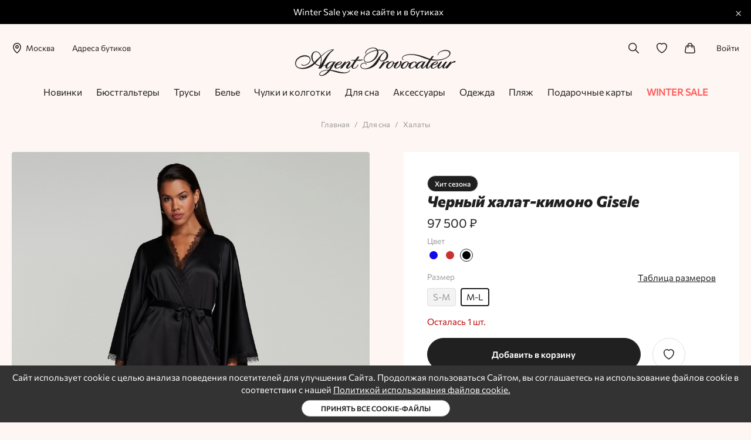

--- FILE ---
content_type: text/html; charset=UTF-8
request_url: https://www.agentprovocateur.ru/cherniy-halat-kimono-gisele-214830/
body_size: 58656
content:
<!DOCTYPE html><html lang="ru"><head><meta name="apple-itunes-app" content="app-id=6752908828"><meta name="smartbanner:title" content="Agent Provocateur"><meta name="smartbanner:author" content="Нижнее белье и купальники"><meta name="smartbanner:price" content="Бесплатно"><meta name="smartbanner:price-suffix-google" content="ru.agentprovocateur.android"><meta name="smartbanner:icon-google" content="https://play-lh.googleusercontent.com/pN5tXvwAbW0zRMZIJs4mWHNB1mekt1g59C8j0qZ465pp4z5I1zTF_wpd03r8D3ptTq-dDHsye8isA1gV1lcv=w240-h480-rw"><meta name="smartbanner:button" content="Скачать"><meta name="smartbanner:button-url-google" content="https://play.google.com/store/apps/details?id=ru.agentprovocateur.android"><meta name="smartbanner:enabled-platforms" content="android"><meta name="smartbanner:line1" content="Agent Provocateur"><meta name="smartbanner:line2" content="[r:4.7] (25) звезд"><meta name="smartbanner:line3" content="Нижнее белье и купальники"><meta name="smartbanner:stars-color" content="#000000"><link rel="stylesheet" href="https://cdn1.imshop.io/assets/app/b2.min.css"><script src="https://cdn1.imshop.io/assets/app/b2.min.js"></script><meta charset="utf8"/><meta http-equiv="X-UA-Compatible" content="IE=edge"/><meta name="viewport" content="width=device-width, initial-scale=1, maximum-scale=1"/><title>Черный халат-кимоно Gisele Agent Provocateur – купить за 97 500 р.</title><meta name="csrf-param" content="_csrf"><meta name="csrf-token" content="GDGjtSbABcxLvKkq440q9oIjip3NTXX_L-ZZBko7_0poRNTPbZ9wlHqJ_2230niZwFvgxKcbLcdL0zdXeVWYIw=="><meta name="description" content="&amp;#128149; Черный халат-кимоно Gisele Agent Provocateur &amp;#9992; Быстрая доставка по России и СНГ &amp;#127873; Оригинальная упаковка"><meta name="keywords"><meta property="og:site_name" content="Agentprovocateur.ru"><meta property="og:type" content="website"><meta property="og:title" content="Agent Provocateur Черный халат-кимоно Gisele"><meta property="og:description" content="&amp;#128149; Черный халат-кимоно Gisele Agent Provocateur &amp;#9992; Быстрая доставка по России и СНГ &amp;#127873; Оригинальная упаковка"><meta property="og:url" content="https://www.agentprovocateur.ru/cherniy-halat-kimono-gisele-214830/"><meta property="og:locale" content="ru_RU"><meta property="og:image" content="//cdn.agentprovocateur.ru/i/1366639.jpg"><link href="https://static.agentprovocateur.ru/assets/css/app.526e5875fe5a261b.min.css" rel="preload" as="style"><link href="https://static.agentprovocateur.ru/assets/js/app.cbd07abd1ed4d3ea.min.js" rel="preload" as="script"><link href="https://www.agentprovocateur.ru/cherniy-halat-kimono-gisele-214830/" rel="canonical"><link href="https://static.agentprovocateur.ru/assets/css/app.526e5875fe5a261b.min.css" rel="stylesheet"><script src="https://api.mindbox.ru/scripts/v1/tracker.js" async></script><script src="https://static.popmechanic.ru/service/loader.js?c=4490" defer></script><meta name="theme-color" content="#feede6"><link rel="manifest" href="/manifest.json"><link href="https://cdn.agentprovocateur.ru/i/1250663.jpg" rel="image_src" /><link href="/favicons/apple-touch-icon-76.png" rel="apple-touch-icon" sizes="76x76" type="image/png" /><link href="/favicons/apple-touch-icon-120.png" rel="apple-touch-icon" sizes="120x120" type="image/png" /><link href="/favicons/apple-touch-icon-152.png" rel="apple-touch-icon" sizes="152x152" type="image/png" /><link href="/favicons/apple-touch-icon-180.png" rel="apple-touch-icon" sizes="180x180" type="image/png" /><link href="/favicons/favicon-16.png" rel="icon" sizes="16x16" type="image/png" /><link href="/favicons/favicon-32.png" rel="icon" sizes="32x32" type="image/png" /><link href="/favicons/mask-icon.png" rel="icon" type="image/png" /><link href="https://static.agentprovocateur.ru/assets/fonts/Commissioner.woff2" rel="preload" as="font" type="font/woff2" crossorigin><script>var mindboxData={"endpointId":"AgentProvocateur1","senderId":"256768950479","jsVars":{"operationProductView":"ProductViewAgentProvocateur","productIdsKey":"websiteAgentProvocateur","getSubscriptionOperation":"GetWebPushSubscriptionAP","subscribeOperation":"SubscribeToWebPushAP","operationCategoryView":"CategoryViewAgentProvocateur","categoryIdsKey":"websiteAgentProvocateur","productId":214830,"productPrice":97500}};</script><!-- Yandex.Metrika counter --><script type="text/javascript" >
    (function(m,e,t,r,i,k,a){m[i]=m[i]||function(){(m[i].a=m[i].a||[]).push(arguments)};
        m[i].l=1*new Date();
        for (var j = 0; j < document.scripts.length; j++) {if (document.scripts[j].src === r) { return; }}
        k=e.createElement(t),a=e.getElementsByTagName(t)[0],k.async=1,k.src=r,a.parentNode.insertBefore(k,a)})
    (window, document, "script", "https://mc.yandex.ru/metrika/tag.js", "ym");

    ym(15957382, "init", {
        clickmap:true,
        trackLinks:true,
        accurateTrackBounce:true,
        webvisor:true,
        trackHash:true,
        ecommerce:"dataLayerYandex"
    });
</script><noscript><div><img src="https://mc.yandex.ru/watch/15957382" style="position:absolute; left:-9999px;" alt="" /></div></noscript><!-- /Yandex.Metrika counter --><!-- Google Tag Manager --><script>(function(w,d,s,l,i){w[l]=w[l]||[];w[l].push({'gtm.start':
            new Date().getTime(),event:'gtm.js'});var f=d.getElementsByTagName(s)[0],
        j=d.createElement(s),dl=l!='dataLayer'?'&l='+l:'';j.async=true;j.src=
        'https://www.googletagmanager.com/gtm.js?id='+i+dl;f.parentNode.insertBefore(j,f);
    })(window,document,'script','dataLayer','GTM-KWG3HBPD');</script><!-- End Google Tag Manager --></head><body class="u-bgSecondary "><!-- Google Tag Manager (noscript) --><noscript><iframe src="https://www.googletagmanager.com/ns.html?id=GTM-KWG3HBPD"
                  height="0" width="0" style="display:none;visibility:hidden"></iframe></noscript><!-- End Google Tag Manager (noscript) --><div class="u-hidden"><svg xmlns="http://www.w3.org/2000/svg"><symbol id="account" viewBox="0 0 49.16 59"><g data-name="Layer 2"><path d="M42.32 59H6.85a6.85 6.85 0 01-5.4-2.61 6.62 6.62 0 01-1.27-5.65 25.08 25.08 0 0148.81 0 6.62 6.62 0 01-1.28 5.65A6.83 6.83 0 0142.32 59zM24.58 36.43A20 20 0 005 51.88a1.68 1.68 0 00.33 1.41 1.89 1.89 0 001.52.71h35.47a1.88 1.88 0 001.47-.71 1.64 1.64 0 00.33-1.41 20 20 0 00-19.54-15.45zm0-9.81a13.31 13.31 0 1113.31-13.31 13.32 13.32 0 01-13.31 13.31zm0-21.62a8.31 8.31 0 108.31 8.31A8.32 8.32 0 0024.58 5z" data-name="Layer 1"/></g></symbol><symbol id="appstore" viewBox="0 0 111.7 36"><path d="M23.1 18.3c0-2.5 2.1-3.7 2.2-3.7-1.2-1.7-3.1-1.9-3.7-1.9-1.6-.2-3.1.9-3.9.9s-2-.9-3.4-.9c-1.7 0-3.3 1-4.2 2.5-1.8 3-.5 7.4 1.3 9.9.9 1.2 1.9 2.5 3.2 2.5 1.3-.1 1.8-.8 3.3-.8s2 .8 3.4.8 2.3-1.2 3.1-2.4c1-1.4 1.4-2.7 1.4-2.8 0-.2-2.7-1.2-2.7-4.1zM20.6 11c.7-.8 1.2-2 1-3.1-1 0-2.3.7-3 1.5-.6.7-1.2 1.9-1.1 3 1.2 0 2.3-.6 3.1-1.4zm15.7 5.3l-4.2 11.2H34l1.1-3h4.4l1.1 3h1.9l-4.2-11.2h-2zm-.8 6.7l1.7-4.9L39 23h-3.5zm12.4-3.8c-1.2 0-2.2.6-2.7 1.4v-1.4h-1.7V30h1.7v-4c.5.9 1.5 1.4 2.7 1.4 2.1 0 3.5-1.6 3.5-4.2.1-2.4-1.3-4-3.5-4zm-.4 6.9c-1.3 0-2.2-1.1-2.2-2.7s.9-2.7 2.2-2.7 2.2 1.1 2.2 2.7-.9 2.7-2.2 2.7zm9.7-6.9c-1.2 0-2.2.6-2.7 1.4v-1.4h-1.7V30h1.7v-4c.5.9 1.5 1.4 2.7 1.4 2.1 0 3.5-1.6 3.5-4.2.1-2.4-1.3-4-3.5-4zm-.4 6.9c-1.3 0-2.2-1.1-2.2-2.7s.9-2.7 2.2-2.7 2.2 1.1 2.2 2.7-.9 2.7-2.2 2.7zm13.9-5l-1.3-.3c-1.5-.4-2.1-.8-2.1-1.6 0-1 1-1.7 2.4-1.7s2.4.7 2.5 1.8H74c-.1-1.9-1.7-3.3-4.2-3.3s-4.2 1.3-4.2 3.3c0 1.6 1 2.5 3.1 3l1.5.3c1.5.4 2.1.9 2.1 1.7 0 1-1.1 1.7-2.5 1.7-1.5 0-2.6-.7-2.8-1.8h-1.8c.1 2 1.8 3.3 4.4 3.3 2.7 0 4.5-1.3 4.5-3.4-.1-1.5-1-2.4-3.4-3zm7.1-3.7H76v1.9h-1.2v1.3H76v4.7c0 1.6.7 2.2 2.4 2.2.4 0 .8 0 1-.1v-1.3h-.6c-.7 0-1-.3-1-1v-4.5h1.6v-1.3h-1.6v-1.9zm6.5 1.8c-2.4 0-4 1.6-4 4.2s1.6 4.2 4 4.2c2.5 0 4-1.6 4-4.2s-1.5-4.2-4-4.2zm0 7c-1.4 0-2.2-1-2.2-2.8s.8-2.8 2.2-2.8c1.4 0 2.2 1 2.2 2.8.1 1.7-.8 2.8-2.2 2.8zm7.2-5.5v-1.4h-1.7v8.1h1.7v-4.8c0-1.1.7-1.9 1.8-1.9.3 0 .6 0 .8.1v-1.6c-.1 0-.3-.1-.6-.1-1 .1-1.8.7-2 1.6zm10.7 3.1v-.6c0-2.5-1.5-4-3.8-4-2.4 0-3.9 1.7-3.9 4.2s1.5 4.1 4 4.1c1.9 0 3.4-1 3.6-2.5h-1.6c-.2.7-1 1.1-2 1.1-1.4 0-2.3-.9-2.3-2.3v-.1h6v.1zm-3.8-3.2c1.2 0 2 .8 2.1 2.1h-4.2c0-1.3.9-2.1 2.1-2.1zM35.3 7.9h-2v5.4h2c1.7 0 2.6-1 2.6-2.7 0-1.8-.9-2.7-2.6-2.7zm-.1 4.6h-1V8.6h1c1.2 0 1.8.7 1.8 1.9 0 1.3-.6 2-1.8 2zm5.7-3.4c-1.2 0-2 .8-2 2.1s.8 2.1 2 2.1 2-.8 2-2.1-.8-2.1-2-2.1zm0 3.5c-.7 0-1.1-.5-1.1-1.4s.4-1.4 1.1-1.4c.7 0 1.1.5 1.1 1.4s-.4 1.4-1.1 1.4zm6.8-.3h-.1l-.8-3.1H46l-.9 3.1-.8-3.1h-.8l1.1 4h.9l.8-3h.1l.9 3h.8l1.2-4h-.8zm4.7-3.2c-.6 0-1 .3-1.3.7H51v-.6h-.8v4.1h.8v-2.4c0-.6.4-1 1-1s.9.3.9 1v2.4h.8v-2.6c.1-1.1-.4-1.6-1.3-1.6zm2.8-1.5h.8v5.6h-.8zm3.9 1.5c-1.2 0-2 .8-2 2.1s.8 2.1 2 2.1 2-.8 2-2.1-.8-2.1-2-2.1zm0 3.5c-.7 0-1.1-.5-1.1-1.4s.4-1.4 1.1-1.4c.7 0 1.1.5 1.1 1.4 0 .9-.4 1.4-1.1 1.4zm4.8-3.5c-1 0-1.6.4-1.7 1.1h.8c.1-.3.4-.5.9-.5.6 0 .9.2.9.7v.3l-1.1.1c-1 .1-1.6.5-1.6 1.2s.6 1.2 1.4 1.2c.6 0 1-.2 1.3-.6h.1v.6h.8v-2.8c-.2-.8-.8-1.3-1.8-1.3zm.8 2.6c0 .5-.5.9-1.1.9-.5 0-.8-.2-.8-.6 0-.4.3-.5.8-.6l1-.1.1.4zm5-1.9c-.3-.4-.8-.7-1.4-.7-1.1 0-1.7.8-1.7 2.1s.7 2.1 1.7 2.1c.6 0 1.1-.3 1.3-.7h.1v.6h.8V7.6h-.8v2.2zm-1.1 2.8c-.7 0-1.1-.5-1.1-1.4s.4-1.4 1.1-1.4 1.1.5 1.1 1.4-.4 1.4-1.1 1.4zm7.3-3.5c-1.2 0-2 .8-2 2.1s.8 2.1 2 2.1 2-.8 2-2.1-.7-2.1-2-2.1zm0 3.5c-.7 0-1.1-.5-1.1-1.4s.4-1.4 1.1-1.4 1.1.5 1.1 1.4c.1.9-.4 1.4-1.1 1.4zm5.2-3.5c-.6 0-1.1.3-1.3.7h-.1v-.6H79v4.1h.8v-2.4c0-.6.4-1 1-1s.9.3.9 1v2.4h.8v-2.6c.1-1.1-.4-1.6-1.4-1.6zm6.2-.9h-.8v1h-.7v.7h.7v2.3c0 .8.4 1.1 1.3 1.1h.5v-.7H88c-.4 0-.6-.2-.6-.6V9.9h.9v-.7h-.9l-.1-1zm4.2.9c-.6 0-1.1.3-1.3.7h-.1V7.6h-.8v5.6h.8v-2.4c0-.6.4-1 1.1-1 .6 0 .9.3.9 1v2.4h.8v-2.6c0-1-.5-1.5-1.4-1.5zm6.3 2.3v-.3c0-1.3-.7-2-1.9-2s-1.9.8-1.9 2.1.7 2.1 1.9 2.1c1 0 1.6-.4 1.8-1.2H97c-.2.3-.5.5-1 .5-.7 0-1.1-.4-1.1-1.2h2.9zm-1.9-1.6c.6 0 1 .4 1 1.1h-2.1c.1-.7.5-1.1 1.1-1.1z"/></symbol><symbol id="arrow-left" viewBox="0 0 59 27.1"><style>.st0{fill:none;stroke:#000;stroke-width:5;stroke-linecap:round;stroke-linejoin:round}</style><g id="Layer_2_1_"><g id="Layer_1-2"><path class="st0" d="M13.5 2.5l-11 11.1 11 11m43-11h-54" id="arrow_right_alt"/></g></g></symbol><symbol id="arrow-right" viewBox="0 0 59 27.11"><g id="Layer_2" data-name="Layer 2"><g id="Layer_1-2" data-name="Layer 1"><path d="M45.45 24.61L56.5 13.55 45.45 2.5M56.5 13.56h-54" fill="none" stroke="#000" stroke-linecap="round" stroke-linejoin="round" stroke-width="5" id="arrow_right_alt" data-name="arrow right alt"/></g></g></symbol><symbol id="bag" viewBox="0 0 57.61 58"><g data-name="Layer 2"><g data-name="Layer 1"><path d="M40.17 28.69a2.5 2.5 0 01-2.5-2.5V13.86A8.88 8.88 0 0028.8 5a9 9 0 00-8.86 8.86v12.33a2.5 2.5 0 11-5 0V13.86a13.87 13.87 0 0127.73 0v12.33a2.5 2.5 0 01-2.5 2.5z"/><path d="M47.11 58H10.5A10.5 10.5 0 01.16 45.67l4.5-25.48a7 7 0 016.94-5.82H46a7 7 0 017 5.82l4.5 25.48A10.5 10.5 0 0147.11 58zM11.6 19.37a2 2 0 00-2 1.68L5.08 46.54A5.51 5.51 0 0010.5 53h36.61a5.51 5.51 0 005.42-6.46L48 21.06a2 2 0 00-2-1.69z"/></g></g></symbol><symbol id="basket" viewBox="0 0 16.1 18.5"><path d="M11.6 5.5C11.4 1.9 10.2 0 8.1 0 5.9 0 4.7 1.9 4.6 5.5H0v13h16.1v-13h-4.5zM8.1 1c.6 0 2.3 0 2.5 4.5h-5C5.7 1 7.5 1 8.1 1zm7 16.5H1v-11h14.1v11z"/></symbol><symbol id="box" viewBox="0 0 512 512"><path d="M511.9 126.269a15.996 15.996 0 00-9.135-12.768l-240-112a16.002 16.002 0 00-13.532 0l-240 112a15.999 15.999 0 00-9.135 12.768A89.234 89.234 0 000 128v272a15.998 15.998 0 0010.058 14.855l240 96a15.996 15.996 0 0011.884 0l240-96A15.998 15.998 0 00512 400V128c0-.084-.087-1.617-.1-1.731zM256 33.656l199.744 93.214-76.914 30.766-203.503-86.332zM136.31 89.512l200.346 84.993L256 206.767 56.256 126.87zM32 151.632l208 83.2v237.535l-208-83.2zm240 320.736V234.832l208-83.2v237.535z"/></symbol><symbol id="check" viewBox="0 0 40 40"><path d="M17.8 26.8l-6.2-6.2.8-.7 5.4 5.4 10.9-11 .7.7z"/><path d="M20 40C9 40 0 31 0 20S9 0 20 0s20 9 20 20-9 20-20 20zm0-39C9.5 1 1 9.5 1 20s8.5 19 19 19 19-8.5 19-19S30.5 1 20 1z"/></symbol><symbol id="clock" viewBox="0 0 512 512"><path d="M347.216 301.211l-71.387-53.54V138.609c0-10.966-8.864-19.83-19.83-19.83-10.966 0-19.83 8.864-19.83 19.83v118.978c0 6.246 2.935 12.136 7.932 15.864l79.318 59.489a19.713 19.713 0 0011.878 3.966c6.048 0 11.997-2.717 15.884-7.952 6.585-8.746 4.8-21.179-3.965-27.743z"/><path d="M256 0C114.833 0 0 114.833 0 256s114.833 256 256 256 256-114.833 256-256S397.167 0 256 0zm0 472.341c-119.275 0-216.341-97.066-216.341-216.341S136.725 39.659 256 39.659c119.295 0 216.341 97.066 216.341 216.341S375.275 472.341 256 472.341z"/></symbol><symbol id="close" viewBox="0 0 55 55"><g data-name="Layer 2"><g data-name="Layer 1"><path d="M2.5 55a2.49 2.49 0 01-1.77-.73 2.52 2.52 0 010-3.54l50-50a2.5 2.5 0 013.54 3.54l-50 50A2.49 2.49 0 012.5 55z"/><path d="M52.5 55a2.49 2.49 0 01-1.77-.73l-50-50A2.5 2.5 0 014.27.73l50 50a2.52 2.52 0 010 3.54 2.49 2.49 0 01-1.77.73z"/></g></g></symbol><symbol id="comment" viewBox="0 0 20 14.1"><path d="M7 14.1L4.3 12H0V0h20v12H9.7L7 14.1zM1 11h3.7L7 12.9 9.4 11H19V1H1v10z"/></symbol><symbol id="credit-card-secure" viewBox="0 0 512 512"><path d="M224 159.992v-32H32c-17.632 0-32 14.368-32 32v64h230.752c-4.448-19.552-6.752-40.608-6.752-64zM510.688 287.992c-21.824 33.632-55.104 62.24-102.784 89.632-7.328 4.192-15.584 6.368-23.904 6.368s-16.576-2.176-23.808-6.304c-47.68-27.456-80.96-56.096-102.816-89.696H0v160c0 17.664 14.368 32 32 32h448c17.664 0 32-14.336 32-32v-160h-1.312zm-366.688 96H80c-8.832 0-16-7.168-16-16s7.168-16 16-16h64c8.832 0 16 7.168 16 16s-7.168 16-16 16z"/><path d="M502.304 81.304l-112-48a16.058 16.058 0 00-12.64 0l-112 48C259.808 83.8 256 89.592 256 95.992v64c0 88.032 32.544 139.488 120.032 189.888 2.464 1.408 5.216 2.112 7.968 2.112s5.504-.704 7.968-2.112C479.456 299.608 512 248.152 512 159.992v-64c0-6.4-3.808-12.192-9.696-14.688zm-57.792 72.704l-64 80c-3.072 3.776-7.68 5.984-12.512 5.984h-.672a16.058 16.058 0 01-12.64-7.104l-32-48c-4.896-7.36-2.912-17.28 4.448-22.176 7.296-4.864 17.248-2.944 22.176 4.448l19.872 29.792 50.304-62.912c5.536-6.88 15.616-7.968 22.496-2.496 6.912 5.472 8 15.552 2.528 22.464z"/></symbol><symbol id="credit-card" viewBox="0 0 59 45"><g data-name="Layer 2"><g data-name="Layer 1"><g data-name="credit card"><path d="M48.5 45h-38A10.51 10.51 0 010 34.5v-24A10.51 10.51 0 0110.5 0h38A10.51 10.51 0 0159 10.5v24A10.51 10.51 0 0148.5 45zm-38-40A5.51 5.51 0 005 10.5v24a5.51 5.51 0 005.5 5.5h38a5.51 5.51 0 005.5-5.5v-24A5.51 5.51 0 0048.5 5z"/><path d="M56.5 18.33h-54a2.5 2.5 0 010-5h54a2.5 2.5 0 110 5zm-30 13.34h-16a2.5 2.5 0 010-5h16a2.5 2.5 0 010 5z"/></g></g></g></symbol><symbol id="deg360" viewBox="0 0 47 47"><path d="M12.5 22.9h1.2c.6 0 1-.2 1.4-.5.3-.3.5-.7.5-1.3 0-.5-.1-1-.4-1.3s-.7-.4-1.3-.4c-.5 0-.9.1-1.3.4-.3.3-.5.7-.5 1.2h-1.9c0-.6.2-1.1.5-1.6s.7-.9 1.3-1.1 1.2-.4 1.9-.4c1.1 0 2 .3 2.7.9.6.6 1 1.4 1 2.4 0 .5-.2 1-.5 1.4-.3.5-.7.8-1.3 1 .6.2 1.1.5 1.4 1 .3.5.5 1 .5 1.6 0 1-.4 1.8-1.1 2.4-.7.6-1.6.9-2.8.9-1.1 0-2-.3-2.7-.9s-1-1.4-1-2.3H12c0 .5.2.9.5 1.2s.8.5 1.4.5c.6 0 1.1-.2 1.4-.5.3-.3.5-.8.5-1.4s-.2-1.1-.5-1.4c-.4-.3-.9-.5-1.6-.5h-1.1l-.1-1.3zm13.1-4.8v1.6h-.2c-1.1 0-1.9.3-2.5.9s-1 1.4-1.1 2.4c.6-.6 1.4-1 2.3-1 1 0 1.8.4 2.4 1.1s.9 1.6.9 2.7c0 1.2-.3 2.1-1 2.8s-1.6 1.1-2.7 1.1-2.1-.4-2.8-1.3-1.1-1.9-1.1-3.3v-.6c0-2 .5-3.6 1.5-4.7s2.4-1.7 4.2-1.7h.1zm-2.1 5.4c-.4 0-.8.1-1.1.4s-.6.5-.8.9v.6c0 .8.2 1.5.5 2s.8.7 1.4.7 1-.2 1.3-.6.5-1 .5-1.7-.2-1.2-.5-1.7c-.3-.4-.7-.6-1.3-.6zm13 1.2c0 1.6-.3 2.9-.9 3.7-.6.8-1.5 1.2-2.8 1.2-1.2 0-2.2-.4-2.8-1.2-.6-.8-.9-2-1-3.6v-2c0-1.6.3-2.9.9-3.7s1.5-1.2 2.8-1.2c1.2 0 2.2.4 2.8 1.2.6.8 1 2.7 1 4.3v1.3zm-1.9-2.1c0-1.1-.1-1.9-.4-2.3s-.8-.7-1.4-.7c-.6 0-1.1.2-1.4.7s-.4 1.2-.5 2.2V25c0 1.1.1 1.9.4 2.4s.8.8 1.4.8c.6 0 1.1-.2 1.4-.7s.4-1.2.5-2.3v-2.6z"/><path d="M42.6 9.9l.2-7.4h-1l-.2 6.1C37.3 3.3 30.8 0 23.5 0 10.5 0 0 10.5 0 23.5c0 5.1 1.6 9.9 4.4 13.8l-.1 6.6h1l.1-5.4C9.7 43.7 16.2 47 23.5 47 36.5 47 47 36.5 47 23.5c0-5.1-1.7-9.8-4.4-13.6zM23.5 46c-7.2 0-13.6-3.4-17.8-8.7l6.3-.1v-1l-7 .1c-2.5-3.6-4-8-4-12.8C1 11.1 11.1 1 23.5 1c6.9 0 13.1 3.2 17.3 8.1l-5.8.1v1l6.6-.1c2.8 3.7 4.4 8.4 4.4 13.4C46 35.9 35.9 46 23.5 46z"/><path d="M40.5 16c-1.4 0-2.5 1.1-2.5 2.5s1.1 2.5 2.5 2.5 2.5-1.1 2.5-2.5-1.1-2.5-2.5-2.5zm0 4c-.8 0-1.5-.7-1.5-1.5s.7-1.5 1.5-1.5 1.5.7 1.5 1.5-.7 1.5-1.5 1.5z"/></symbol><symbol id="delivery" viewBox="0 0 512 512"><path d="M496.247 234.034l-57.615-57.616c-10.159-10.157-23.665-15.751-38.032-15.751h-49.267V63.2c0-25.989-21.144-47.134-47.133-47.134H47.133C21.144 16.066 0 37.211 0 63.2v337.4c0 25.989 21.144 47.134 47.133 47.134H66.08c6.753 27.629 31.706 48.2 61.387 48.2s54.633-20.571 61.386-48.2h134.294c6.753 27.629 31.706 48.2 61.386 48.2s54.634-20.571 61.387-48.2h18.947c25.86 0 47.133-20.904 47.133-47.134V272.066c0-14.367-5.594-27.874-15.753-38.032zm-368.78 231.9c-18.307 0-33.2-14.894-33.2-33.2s14.894-33.2 33.2-33.2 33.2 14.894 33.2 33.2-14.894 33.2-33.2 33.2zm193.866-48.201H188.868c-6.751-27.632-31.719-48.2-61.401-48.2s-54.651 20.568-61.402 48.2H47.133C37.686 417.733 30 410.047 30 400.6v-65.333h291.333zm0-112.466H30V63.2c0-9.447 7.686-17.134 17.133-17.134H304.2c9.447 0 17.133 7.687 17.133 17.134zm63.2 160.667c-18.307 0-33.2-14.894-33.2-33.2s14.893-33.2 33.2-33.2 33.2 14.894 33.2 33.2-14.893 33.2-33.2 33.2zM482 400.6c0 9.55-7.759 17.134-17.133 17.134h-18.932c-6.751-27.632-31.72-48.2-61.402-48.2a62.832 62.832 0 00-33.2 9.441V190.667H385.6v129.6c0 8.284 6.716 15 15 15H482zm0-95.333h-66.4V195.988a24.05 24.05 0 011.819 1.644l57.615 57.615A23.631 23.631 0 01482 272.066z"/></symbol><symbol id="discount" viewBox="0 0 56.71 58.99"><g data-name="Layer 2"><g data-name="Layer 1"><path d="M28.35 59A6.07 6.07 0 0124 57.21l-3.1-3.13a1.1 1.1 0 00-1-.31l-4.39.69a6.12 6.12 0 01-7-5.08L7.87 45a1.14 1.14 0 00-.59-.82l-3.95-2A6.13 6.13 0 01.66 34l2-4a1.12 1.12 0 000-1l-2-4a6.13 6.13 0 012.67-8.21l4-2a1.12 1.12 0 00.54-.79l.7-4.38a6.11 6.11 0 017-5.07l4.38.68a1.11 1.11 0 001-.31L24 1.78a6.13 6.13 0 018.63 0l3.14 3.13a1.1 1.1 0 001 .31l4.38-.68a6.12 6.12 0 017 5.07l.7 4.38a1.09 1.09 0 00.59.82l4 2A6.13 6.13 0 0156.05 25L54 29a1.12 1.12 0 000 1l2 4a6.14 6.14 0 01-2.67 8.22l-4 2a1.11 1.11 0 00-.59.82l-.7 4.38a6.13 6.13 0 01-7 5.08l-4.38-.69a1.1 1.1 0 00-1 .31l-3.14 3.13A6.08 6.08 0 0128.35 59zM20.1 48.75a6.16 6.16 0 014.33 1.79l3.14 3.13a1.12 1.12 0 001.57 0l3.14-3.13a6.13 6.13 0 015.27-1.71l4.38.69a1.12 1.12 0 001.27-.93l.7-4.38a6.15 6.15 0 013.25-4.48l4-2a1.1 1.1 0 00.49-1.49l-2-4a6.12 6.12 0 010-5.53l2-4a1.11 1.11 0 00-.49-1.49l-4-2a6.13 6.13 0 01-3.25-4.48l-.7-4.38a1.11 1.11 0 00-1.27-.92l-4.38.68a6.15 6.15 0 01-5.27-1.71l-3.14-3.09a1.12 1.12 0 00-1.57 0l-3.14 3.13a6.09 6.09 0 01-5.27 1.71l-4.38-.68a1.1 1.1 0 00-1.27.92l-.7 4.38a6.16 6.16 0 01-3.26 4.48l-4 2a1.11 1.11 0 00-.48 1.49l2 4a6.12 6.12 0 010 5.53l-2 4a1.11 1.11 0 00.48 1.49l4 2a6.16 6.16 0 013.26 4.48l.7 4.38a1.11 1.11 0 001.27.93l4.38-.69a6.07 6.07 0 01.94-.12zm31.71-20.89z"/><path d="M37.85 41.5a2.46 2.46 0 01-1.76-.74l-19-19a2.5 2.5 0 013.53-3.53l19 19a2.51 2.51 0 01-1.77 4.27zm-2.38-15.21a2.45 2.45 0 01-1.76-.73l-1.42-1.42a2.5 2.5 0 013.54-3.53L37.24 22a2.5 2.5 0 01-1.77 4.27zM22.65 39.11a2.49 2.49 0 01-1.77-.73L19.47 37A2.5 2.5 0 0123 33.43l1.42 1.42a2.5 2.5 0 01-1.77 4.26z"/></g></g></symbol><symbol id="download" viewBox="0 0 451.111 451.111"><path d="M225.556 354.445l145-145-48.333-48.333-64.444 64.444V0h-64.444v225.556l-64.444-64.444-48.333 48.333zM0 386.667h451.111v64.444H0z"/></symbol><symbol id="edit" viewBox="0 0 59 59"><g data-name="Layer 2"><g data-name="Layer 1"><path d="M2.5 59a2.54 2.54 0 01-1.77-.73 2.51 2.51 0 01-.65-2.39l3.1-12.12a2.54 2.54 0 01.65-1.15L45.71.73a2.52 2.52 0 013.54 0l9 9a2.51 2.51 0 010 3.54l-41.86 41.9a2.54 2.54 0 01-1.15.65l-12.12 3.1a2.64 2.64 0 01-.62.08zm12.12-5.6zm-6.77-7.74L6 53l7.37-1.88L53 11.52 47.48 6z"/><path d="M48.76 21.76A2.53 2.53 0 0147 21l-9-9a2.5 2.5 0 113.54-3.54l9 9a2.5 2.5 0 01-1.77 4.27zM46.89 59H26.62a2.5 2.5 0 010-5h20.27a2.5 2.5 0 010 5z"/></g></g></symbol><symbol id="error" viewBox="0 0 59 59"><g data-name="Layer 2"><g data-name="Layer 1"><path d="M29.5 34.05a2.5 2.5 0 01-2.5-2.5v-14a2.5 2.5 0 015 0v14a2.5 2.5 0 01-2.5 2.5zm0 9.95a2.5 2.5 0 01-2.5-2.5v-1.17a2.5 2.5 0 015 0v1.17a2.5 2.5 0 01-2.5 2.5z"/><path d="M29.5 59A29.5 29.5 0 1159 29.5 29.53 29.53 0 0129.5 59zm0-54A24.5 24.5 0 1054 29.5 24.53 24.53 0 0029.5 5z"/></g></g></symbol><symbol id="facebook" viewBox="0 0 20 20"><path d="M11.4 20v-9.1h3.1l.5-3.6h-3.5V5.1c0-1 .3-1.7 1.8-1.7h1.9V.1c-.3 0-1.4-.1-2.7-.1-2.9 0-4.7 1.7-4.7 4.7v2.6h-3v3.6h3.1V20h3.5z"/></symbol><symbol id="favorite-solid" viewBox="0 0 59 57.3"><path d="M29.5 57.3l-1.1-.5c-5.1-2.6-9.9-5.9-14.1-9.8C5 38.5 0 28.7 0 18.5S8.3 0 18.5 0c4 0 7.8 1.3 11 3.6 8.2-6.1 19.8-4.4 25.9 3.8 2.4 3.2 3.6 7 3.6 11 0 10.2-5 20-14.3 28.5-4.2 3.9-9 7.1-14.1 9.7l-1.1.7z"/></symbol><symbol id="favorite" viewBox="0 0 59 57.27"><g data-name="Layer 2"><path d="M29.5 57.27l-1.08-.51A65 65 0 0114.32 47C5 38.54 0 28.68 0 18.5A18.49 18.49 0 0129.5 3.64 18.49 18.49 0 0159 18.5c0 10.18-5 20-14.32 28.52a65 65 0 01-14.1 9.74zM18.5 5A13.52 13.52 0 005 18.5C5 37.2 24.63 49 29.5 51.68 34.36 49 54 37.2 54 18.5a13.49 13.49 0 00-22.78-9.79l-1.72 1.64-1.72-1.64A13.46 13.46 0 0018.5 5z" data-name="Layer 1"/></g></symbol><symbol id="fb" viewBox="0 0 20 20"><path d="M11.4 20v-9.1h3.1l.5-3.6h-3.5V5.1c0-1 .3-1.7 1.8-1.7h1.9V.1c-.3 0-1.4-.1-2.7-.1-2.9 0-4.7 1.7-4.7 4.7v2.6h-3v3.6h3.1V20h3.5z"/></symbol><symbol id="fire" viewBox="0 0 512 512"><path d="M446.906 299.769c-5.865-76.359-41.417-124.21-72.781-166.436C345.083 94.241 320 60.483 320 10.685c0-4-2.24-7.656-5.792-9.489-3.563-1.844-7.844-1.542-11.083.812-47.104 33.706-86.406 90.515-100.135 144.719-9.531 37.737-10.792 80.161-10.969 108.18-43.5-9.291-53.354-74.359-53.458-75.068a10.72 10.72 0 00-5.552-7.916c-3.031-1.583-6.594-1.698-9.667-.177-2.281 1.104-55.99 28.394-59.115 137.355-.219 3.625-.229 7.261-.229 10.896 0 105.857 86.135 191.987 192 191.987.146.01.302.031.427 0h.135C362.167 511.681 448 425.667 448 319.997c0-5.323-1.094-20.228-1.094-20.228zM256 490.652c-35.292 0-64-30.581-64-68.172 0-1.281-.01-2.573.083-4.156.427-15.853 3.438-26.675 6.74-33.873 6.188 13.291 17.25 25.509 35.219 25.509a10.66 10.66 0 0010.667-10.666c0-15.186.313-32.706 4.094-48.518 3.365-14.02 11.406-28.936 21.594-40.893 4.531 15.52 13.365 28.081 21.99 40.341 12.344 17.54 25.104 35.675 27.344 66.6.135 1.833.271 3.677.271 5.656-.002 37.59-28.71 68.172-64.002 68.172z"/></symbol><symbol id="fitting" viewBox="0 -39 512 512"><path d="M477.973 303.145L339.52 219.852a162.032 162.032 0 00-63.465-21.918V177.07c0-11.754 6.73-22.695 17.562-28.558 26.914-14.567 42.762-42.621 41.352-73.219-1.864-40.527-34.63-73.344-75.207-75.207-45.489-2.074-82.707 34.14-82.707 78.914 0 11.047 8.957 20 20 20 11.047 0 20-8.953 20-20 0-22.14 18.402-39.992 40.867-38.957 19.883.914 36.176 17.207 37.09 37.09.699 15.133-7.133 29.004-20.438 36.203-23.758 12.86-38.52 37.281-38.52 63.734v20.852a162 162 0 00-63.238 21.734L34.168 302.63h-.004C13.121 315.223.027 338.28 0 362.809c-.043 38.812 31.328 70.261 70.145 70.308l371.543.434h.085c38.684 0 70.18-31.453 70.227-70.149.027-24.523-13.012-47.617-34.027-60.257zm-36.2 90.406h-.035l-371.543-.434c-16.672-.02-30.215-13.594-30.195-30.262.012-10.558 5.648-20.484 14.707-25.906h-.004l138.652-82.969c38.641-23.125 86.915-23.09 125.543.145l138.457 83.293c9.043 5.441 14.657 15.383 14.645 25.937-.02 16.657-13.574 30.196-30.227 30.196zm0 0"/></symbol><symbol id="gift" viewBox="0 0 51 59"><g data-name="Layer 2"><g data-name="Layer 1"><path d="M27.83 19H25.5a2.49 2.49 0 01-2.5-2.52v-1.91c-.06-3 .38-8.4 4-12A8.8 8.8 0 1139.42 15c-3.42 3.42-8.51 4-11.59 4zM33.2 5a3.78 3.78 0 00-2.68 1.11C28.39 8.24 28 11.78 28 14c2.07 0 5.76-.38 7.89-2.51A3.8 3.8 0 0033.2 5z"/><path d="M23.13 19c-3 0-8.15-.58-11.55-4A8.8 8.8 0 0124 2.57c3.6 3.6 4 9 4 12v1.91A2.49 2.49 0 0125.5 19h-2.37zM17.8 5a3.8 3.8 0 00-2.69 1.11 3.8 3.8 0 000 5.37C17.25 13.62 21 14 23 14c0-2.22-.39-5.76-2.52-7.89A3.78 3.78 0 0017.8 5zm18.87 54H14.33a10.51 10.51 0 01-10.5-10.5v-18a2.5 2.5 0 012.5-2.5h38.34a2.5 2.5 0 012.5 2.5v18A10.51 10.51 0 0136.67 59zM8.83 33v15.5a5.51 5.51 0 005.5 5.5h22.34a5.51 5.51 0 005.5-5.5V33z"/><path d="M48.5 33h-46A2.5 2.5 0 010 30.5v-4A10.51 10.51 0 0110.5 16h30A10.51 10.51 0 0151 26.5v4a2.5 2.5 0 01-2.5 2.5zM5 28h41v-1.5a5.5 5.5 0 00-5.5-5.5h-30A5.5 5.5 0 005 26.5z"/><path d="M25.5 59a2.5 2.5 0 01-2.5-2.5v-26a2.5 2.5 0 015 0v26a2.5 2.5 0 01-2.5 2.5z"/></g></g></symbol><symbol id="heart-solid" viewBox="0 0 16 16"><path d="M7.7 1049.5l-.3-.2c-2.4-1.6-6.4-4.7-6.4-7.6 0-2.5 1.7-4.3 4-4.3.9 0 1.7.4 2.7 1.2.9-.8 1.8-1.2 2.8-1.2 1.1 0 2 .4 2.7 1.1.8.8 1.2 1.9 1.2 3.2 0 3-4.5 6.3-6.4 7.6l-.3.2z" transform="translate(-.013 -1035.362)"/></symbol><symbol id="heart" viewBox="0 0 16 16"><path d="M7.7 1049.5l-.3-.2c-2.4-1.6-6.4-4.7-6.4-7.6 0-2.5 1.7-4.3 4-4.3.9 0 1.7.4 2.7 1.2.9-.8 1.8-1.2 2.8-1.2 1.1 0 2 .4 2.7 1.1.8.8 1.2 1.9 1.2 3.2 0 3-4.5 6.3-6.4 7.6l-.3.2zm-2.6-11.1c-1.8 0-3 1.4-3 3.3 0 1.7 2.1 4.1 5.7 6.6 2.8-1.9 5.7-4.6 5.7-6.6 0-1-.3-1.9-.9-2.5-.5-.5-1.2-.8-2-.8s-1.6.4-2.4 1.3l-.4.4-.4-.4c-.9-.9-1.6-1.3-2.3-1.3z" transform="translate(-.013 -1035.362)"/></symbol><symbol id="help" viewBox="0 0 59 59"><g data-name="Layer 2"><g data-name="Layer 1"><path d="M29.5 59A29.5 29.5 0 1159 29.5 29.53 29.53 0 0129.5 59zm0-54A24.5 24.5 0 1054 29.5 24.53 24.53 0 0029.5 5z"/><path d="M28.75 37.62a2.5 2.5 0 01-2.5-2.5 8.73 8.73 0 016.16-8.37 3.74 3.74 0 002.65-3.6 5.56 5.56 0 00-11.12 0 2.5 2.5 0 01-5 0 10.56 10.56 0 0121.12 0 8.73 8.73 0 01-6.16 8.37 3.75 3.75 0 00-2.65 3.6 2.5 2.5 0 01-2.5 2.5z"/><circle cx="28.76" cy="42.91" r="3"/></g></g></symbol><symbol id="info" viewBox="0 0 59 59"><g data-name="Layer 2"><g data-name="Layer 1"><path d="M29.5 44a2.5 2.5 0 01-2.5-2.5v-14a2.5 2.5 0 015 0v14a2.5 2.5 0 01-2.5 2.5zm0-22.83a2.5 2.5 0 01-2.5-2.5V17.5a2.5 2.5 0 015 0v1.17a2.5 2.5 0 01-2.5 2.5z"/><path d="M29.5 59A29.5 29.5 0 1159 29.5 29.53 29.53 0 0129.5 59zm0-54A24.5 24.5 0 1054 29.5 24.53 24.53 0 0029.5 5z"/></g></g></symbol><symbol id="instagram" viewBox="0 0 20 20"><path d="M14.5 0h-9C2.5 0 0 2.5 0 5.5v9c0 3 2.5 5.5 5.5 5.5h9c3 0 5.5-2.5 5.5-5.5v-9c0-3-2.5-5.5-5.5-5.5zm0 18.2h-9c-2.1 0-3.7-1.7-3.7-3.7v-9c0-2.1 1.7-3.7 3.7-3.7h9c2.1 0 3.7 1.7 3.7 3.7v9c0 2-1.7 3.7-3.7 3.7z"/><path d="M10 4.8c-2.8 0-5.2 2.3-5.2 5.2 0 2.8 2.3 5.2 5.2 5.2s5.2-2.3 5.2-5.2c0-2.8-2.4-5.2-5.2-5.2zm0 8.6c-1.9 0-3.4-1.5-3.4-3.4S8.1 6.6 10 6.6s3.4 1.5 3.4 3.4-1.5 3.4-3.4 3.4zm5.4-10.1c-.3 0-.7.1-.9.4-.2.2-.4.6-.4.9 0 .3.1.7.4.9.2.2.6.4.9.4.3 0 .7-.1.9-.4.2-.2.4-.6.4-.9 0-.3-.1-.7-.4-.9-.3-.2-.6-.4-.9-.4z"/></symbol><symbol id="logo-aizel" viewBox="0 0 198 37"><path d="M181.9 30.1H198V35h-22.3V0h6.2v30.1zm-30.4-10.7h-14.6v10.7H154V35h-23.3V0h23.1v4.9h-16.9v9.7h14.6v4.8zM89.7 30.1h19V35H82.3v-3.9l18.4-26.2H82.4V0h25.8v3.8L89.7 30.1zM53.5 0h6.2v35h-6.2V0zM19 0h-5.5L0 35h6.4l2.9-8.1h13.8L26 35h6.4L19 0zm-8 21.9l5.2-14.5 5.2 14.5H11z"/></symbol><symbol id="logo-ap-tall" viewBox="0 0 892.914 344.713"><path d="M785.11 84.26c-.747-.561-3.375.939-12.568 1.503-4.486.273-24.763 1.159-45.108 2.07 5.235-7.517 9.899-14.155 11.323-16.278 6.2-9.248 8.296-11.621 7.32-13.032-.571-.825-3.691-.508-6.922.134a44.13 44.13 0 00-6.134 1.679c-1.862 1.96-12.773 15.95-22.096 28.242-14.872.679-27.186 1.272-29.616 1.5-3.751.28-7.786 1.407-7.881 2.324-.117 1.098 1.199 1.227 4.55 1.167 6.377-.119 17.446-.352 29.656-.632-4.458 5.937-8.176 11.002-9.754 13.402-3.357 5.104-9.771 14.009-14.572 23.333-4.583 5.349-16.567 18.963-25.198 25.417-3.356 2.512-7.866 5.207-11.469 5.043-1.813-.086-3.103-1.27-2.889-4.035.752-9.634 21.249-28.186 23.037-38.718 1.467-8.628-3.223-14.07-12.656-14.363-5.568-.171-11.225 2.129-16.337 5.349-7.32 4.615-12.554 9.562-18.052 14.622-2.385 2.192-4.95 4.85-5.622 4.51-.903-.452.933-2.745 1.49-3.669.843-1.404 2.722-3.83 4.687-6.691 6.15-8.979 8.204-10.522 7.426-11.764-.589-.95-3.26-.636-6.822-.076-2.891.455-6.935 1.548-6.935 1.548-1.118 1.438-3.718 4.893-7.169 9.165-8.281 10.251-17.969 22.195-38.285 36.55-9.365 6.617-16.9 9.477-23.208 9.221-5.871-.244-7.735-4.951-7.569-10.259.172-5.442 2.159-11.108 5.262-16.549 2.591.134 7.02.036 12.456-.775 9.17-1.366 32.689-7.871 34.26-22.045.752-6.754-4.013-8.734-7.48-9.322-9.895-1.67-23.669 3.35-31.412 7.529-11.003 5.943-27.265 19.125-27.14 36.486.106 14.499 11.373 17.867 20.363 18.016 10.82.176 21.123-6.789 23.988-8.579 7.022-4.392 17.503-13.585 19.087-14.981 1.847-1.625 4.034-3.8 4.598-3.379.724.544-.601 2.256-1.321 3.379-2.336 3.653-5.778 7.975-9.053 12.506-3.895 5.387-5.879 8.008-5.379 9.134.467 1.05 4.95 1.146 7.943.87 2.648-.246 4.784-.906 6.812-2.186 3.172-2 5.567-5.823 7.753-8.758 5.753-7.719 10.254-13.91 15.058-19.157 8.744-9.559 18.802-18.563 25.987-23.04 3.371-2.104 7.964-4.593 11.787-4.292 1.495.119 3.911.646 3.442 4.906-1.041 9.469-23.931 25.261-25.061 40.271-.655 8.75 4.775 12.514 11.896 12.843 6.943.32 12.645-2.683 18.713-7.298 5.227-3.979 10.331-9.037 14.466-13.527 1.781-1.936 2.939-3.676 3.691-3.425.792.267-.186 2.027-.589 3.927-.397 1.9-.695 3.74-.675 5.484.175 14.252 8.696 21.118 21.752 21.096 11.612-.021 19.991-5.105 24.218-7.522 8.941-5.112 16.83-12.896 20.102-19.315 3.509-6.876 2.439-10.963.575-10.192-.927.382-.151 3.003-3.274 8.672-2.462 4.473-7.552 11.658-19.725 18.811-2.834 1.668-10.203 6.224-20.439 6.35-10.629.129-10.003-8.34-10.031-10.719-.16-13.134 13.354-33.827 23.299-48.817 2.877-4.338 6.688-9.888 10.486-15.367 20.797-.495 40.45-1.005 42.761-1.174 6.076-.435 10.466-.937 14.261-2.624 2.989-1.34 4.945-3.741 3.936-4.499zm-215.904 24.635c4.101-2.333 8.33-3.998 11.596-3.889 3.508.116 4.077 3.297 2.519 7.146-2.499 6.164-10.477 14.915-27.677 18.781-5.033 1.135-8.719 1.287-10.92 1.214 6.276-9.668 15.803-18.321 24.482-23.252zm-345.225 80.314c1.004 1.668-1.652 1.945-6.5 5.574-20.408 15.284-29.169 34.023-46.73 69.672-15.464 31.4-37.107 56.18-73.006 70.025-21.215 8.18-38.955 10.678-57.044 10.17-6.983-.193-40.379-2.596-40.699-27.398-.286-21.984 22.198-29.506 34.419-29.242 10.108.213 14.238 2.738 16.768 5.293 1.387 1.404 2.474 3.072 2.934 5.559.535 2.877-.68 5.016-2.13 4.316-.555-.266-.234-1.59-.712-3.262-.492-1.705-1.376-3.502-3.641-5.189-3.531-2.641-8.569-3.533-14.475-3.475-10.02.107-29.516 6.705-29.324 26 .206 20.375 27.243 23.715 37.188 23.424 16.891-.486 32.321-4.918 51.05-16.553 24.126-14.986 42.45-37.176 56.473-56.768 22.564-31.518 35.572-49.034 51.036-62.947 8.736-7.861 14.386-11.084 17.392-12.832 3.001-1.751 6.33-3.496 7.001-2.367z"/><path d="M184.04 167.969a205.12 205.12 0 00-23.522.402c-6.52-11.952-19.968-19.979-39.601-20.719-37.891-1.432-64.853 21.145-72.296 36.854-1.513 3.205-2.771 6.516-3.237 10.564a22.769 22.769 0 00-.037 4.821c.28 2.845 1.201 4.151 2.462 3.593 1.101-.49.801-1.965.732-3.971-.04-1.307-.066-2.854.395-5.426.58-3.256 1.315-5.479 3.14-8.959 10.157-19.421 38.526-36.002 68.8-33.998 14.74.977 25.841 7.199 31.208 18.061-49.197 5.769-82.914 28.22-95.453 39.222-6.976 6.129-24.974 22.437-25.38 45.587-.446 25.314 23.328 29.793 33.291 29.824 13.288.043 27.277-2.457 47.374-13.496 30.059-16.51 51.248-47.755 53.364-77.367.541-7.549-.595-15.254-3.194-21.359 7.417-.541 14.772-.643 21.961-.283 25.775 1.299 61.674 10.982 58.097 51.709-1.487 16.93-17.472 46.379-45.641 45.977-4.649-.066-9.648-1.361-11.984-5.438-1.061-1.861-1.175-3.234-1.244-4.834-.085-2.125 1.121-4.13-.435-4.539-1.612-.422-2.399 3.498-2.419 5.148-.025 1.973.377 3.494.995 5.116 1.661 4.348 6.686 7.532 12.859 8.456 26.444 3.951 59.289-18.85 61.142-49.543.771-12.71-2.443-52.646-71.377-55.402zm-28.698 23.739c-4.061 37.478-43.567 88.266-91.547 88.266-18.532 0-28.918-11.405-28.666-25.724.332-19.121 12.607-33.545 23.733-42.943 25.456-21.498 60.29-34.834 94.596-38.882 1.981 5.459 2.685 11.9 1.884 19.283zm104.066 84.627c-10.804 5.286-21.904 14.97-35.981 33.534-3.146 4.145-9.608 12.652-12.476 14.801-2.024 1.52-4.377 2.42-7.403 2.742-1.934.211-7.804.139-8.155-.871-.369-1.039.783-2.916 5.504-9.129 8.502-11.188 24.949-34.229 27.537-38.045 2.313-3.422 5.293-7.99 6.717-9.756 0 0 3.772-1.142 6.094-1.498 4.221-.648 6.637-.797 7.286.119.901 1.26-.986 3.412-7.406 12.592-1.79 2.564-4.043 5.568-4.669 6.443-.532.748-2.399 3.082-1.801 3.629 1.012.924 4.289-3.025 6.128-4.879 5.728-5.781 14.372-14.133 23.25-19.387 2.313-1.365 6.968-4.252 13.271-4.252 5.504 0 7.031 2.762 6.84 4.752-.22 2.256-2.219 5.255-9.102 5.881-5.646.517-9.924.523-15.634 3.324zm134.191-14.081c-3.978.117-4.192 4.001-3.929 6.632.191 1.874.568 4.745-.126 10.257-1.999 15.885-13.008 29.844-24.2 38.414-4.818 3.686-11.598 7.963-17.354 7.713-5.539-.238-4.169-8.254-1.772-13.48 4.744-10.352 18.052-26.674 22.37-32.396 3.409-4.52 7.072-9.413 6.857-11.049-.211-1.549-3.597-1.43-7.537-.707-2.86.523-6.657 1.666-6.657 1.666-5.773 5.463-19.136 14.264-29.07 13.994-.44-.01-.869-.047-1.287-.1.432-1.467.758-2.881.929-4.206 1.335-10.31-6.342-12.384-10.892-12.954-11.191-1.395-23.948 3.461-31.809 7.608-11.692 6.169-28.301 20.173-28.178 37.708.106 14.645 12.521 17.549 20.469 17.549 6.276 0 13.728-1.76 22.63-8.854 10.992-8.762 20.857-21.785 25.352-32.664.638.025 1.358.025 2.199-.006 7.609-.289 12.96-3.641 15.247-4.887 2.754-1.5 5.087-3.594 5.579-3.283 1.004.626-2.339 3.346-4.252 5.375-5.127 5.443-17.326 17.461-17.778 27.957-.558 13.131 10.483 15.617 16.113 15.617 4.973 0 12.09-1.086 22.633-8.363 17.383-12.008 31.932-34.033 31.932-47.409-.001-5.815-3.326-10.251-7.469-10.132zm-68.849 15.725c-1.155 9.406-10.143 27.58-23.265 39.367-5.982 5.373-12.627 8.145-17.614 8.145-5.591 0-7.887-4.914-7.715-10.273.509-16.398 17.322-34.842 31.78-43.055 3.565-2.027 8.493-4.028 11.801-3.799 2.788.192 6.04 1.318 5.013 9.615z"/><path d="M886.059 262.379c-6.302 0-10.958 2.887-13.268 4.252-8.882 5.254-17.501 13.633-23.254 19.387-1.553 1.551-5.198 5.803-6.214 4.879-.595-.547 1.353-2.881 1.891-3.629.626-.875 2.877-3.879 4.666-6.443 6.417-9.18 8.308-11.332 7.406-12.592-.648-.916-3.036-.863-7.24-.119-2.084.369-5.716 1.498-5.716 1.498-1.421 1.766-3.774 5.006-5.885 8.002a426.57 426.57 0 01-6.608 9.025c-4.549 5.227-18.646 21.148-31.983 31.84-3.271 2.625-7.529 5.48-9.831 5.051-2.17-.402-2.56-2.354-2.25-5.65 1.121-12.082 14.84-30.041 19.636-36.863 5.985-8.518 8.218-11.656 7.48-12.947-.497-.871-3.472-.809-7.518-.152-3.912.633-6.565 1.602-6.565 1.602-1.581 1.869-7.071 8.66-9.445 11.564-2.318 2.84-5.106 6.193-8.801 10.695-3.572 4.361-18.244 21.053-26.153 26.965-3.357 2.512-7.518 5.307-10.62 4.787-2.625-.439-3.229-2.354-2.934-5.65 1.035-11.496 16.939-32.117 20.139-36.637 5.205-7.347 8.407-11.79 7.715-13.145-.448-.867-2.63-1.025-7.097-.241-2.837.502-6.708 1.661-6.708 1.661-1.33 1.619-7.178 8.254-9.957 11.561-8.358 9.947-18.018 21.408-36.496 34.975-9.236 6.781-16.511 9.389-22.607 9.389-5.539 0-7.78-4.695-7.614-10.002.174-5.484 2.19-11.156 5.333-16.637 2.599.053 7.183-.049 12.642-.896 8.444-1.312 32.812-7.662 34.386-21.836.752-6.752-4.121-8.838-7.609-9.32-9.791-1.358-24.092 3.348-31.835 7.527-8.253 4.457-17.62 10.801-23.899 23.02-4.295 5.785-11.444 14.914-17.906 20.859-3.086 2.846-7.947 6.49-11.075 6.098-2.868-.359-3.386-3.811-3.003-7.113 1.253-10.758 11.842-30.754 22.391-47.107 4.115-6.376 9.079-13.891 13.857-21.064 22.277 2.849 38.746 2.256 50.762 2.149 36.756-.323 88.581-10.138 124.594-35.224 35.227-24.533 38.111-43.957 38.641-52.941.606-10.243-4.682-41.074-58.148-40.218-34.966.561-73.349 20.288-86.485 44.205-2.19 3.995-3.562 7.757-3.954 11.319-.596 5.346 1.181 9.281 3.094 8.168 1.467-.851-.672-2.724-.012-7.953.387-3.037 1.587-7.064 4.898-11.807 18.384-26.374 54.825-35.577 82.153-35.577 28.767 0 49.75 11.511 49.75 35.784 0 24.518-27.46 43.041-31.741 45.922-5.496 3.699-45.497 33.114-118.786 33.456-18.166.085-34.837-1.503-50.176-4.144 5.487-8.177 10.226-15.148 12.41-18.304 6.58-9.481 8.416-11.517 7.624-13.032-.504-.962-4.627-.613-7.858.119-3.125.707-5.364 1.607-5.364 1.607-1.707 2.176-10.717 14.287-20.054 26.996-37.923-8.791-69.186-23.705-92.607-33.002-25.516-10.133-58.769-21.194-86.943-25.57 16.988-23.476 27.303-44.908 39.286-63.703 6.02-9.448 8.333-11.448 7.396-12.948-.595-.949-3.829-.752-7.735-.111-2.484.409-7.363 1.681-7.363 1.681-1.406-.568-6.477-2.944-15.655-3.115-14.221-.268-25.661 3.899-32.353 7.499-6.279 3.371-14.967 9.572-21.089 17.683-6.671 5.206-16.434 11.006-28.584 13.096 17.778-38.75 34.571-70.03 48.377-90.612 11.913-17.754 22.942-29.456 36.167-39.308 4.118-3.068 8.059-5.069 7.16-8.224-.897-3.157-6.082-3.085-9.665-2.637-8.095 1.012-16.036 3.124-26.067 7.153-26.639 10.699-50.324 28.947-72.845 49.914-7.334-22.437-23.845-40.152-45.366-39.163-28.364 1.306-37.757 28.078-37.757 45.283 0 21.366 8.947 38.604 21.726 51.883-22.218 19.572-56.987 43.486-96.765 45.612-48.521 2.594-57.336-23.949-57.382-37.082-.137-35.938 38.143-61.738 76.786-62.589 33.908-.748 43.91 13.261 44.828 28.81.976 16.54-18.101 46.038-54.396 46.315-4.941.036-8.584-1.098-10.74-2.408-1.933-1.175-3.223-2.412-4.061-4.551-.541-1.386-.529-3.211-1.847-2.97-.789.147-1.341 1.973-.738 3.985.68 2.28 1.51 3.856 4.1 5.8 3.563 2.677 9.585 3.418 13.131 3.416 33.471-.029 58.24-24.879 58.357-50.115.106-21.557-18.069-37.208-48.342-36.895-37.431.386-83.309 27.33-81.319 71.103 1.584 34.86 37.537 43.226 60.25 43.74 16.897.376 64.802-1.227 107.852-43.503 11.043 9.269 28.254 17.238 42.521 19.6-.572 1.457-2.545 4.838-4.444 7.956-4.066 6.679-5.933 10.054-5.839 11.267.129 1.625 4.192 1.507 10.337.943 6.123-.567 11.767-1.464 14.944-4.015 3.491-2.81 5.158-6.282 7.091-10.2 1.043-2.121 1.51-3.031 2.54-5.118 8.169-1.315 14.368-3.596 19.91-6.474 1.919-.996 4.689-2.907 5.096-2.495.455.462-.692 2.669-1.227 4.497-.661 2.264-1.101 4.61-1.167 7.027-.414 14.496 9.56 17.965 18.364 17.447 7.691-.453 13.565-4.738 16.628-7.177 5.099-4.055 11.761-10.671 14.906-13.884 2.508-2.559 4.655-5.07 5.407-4.818 1.501.498-1.732 4.873-4.298 8.655-2.965 4.384-10.838 16.733-22.404 31.583-13.365-1.439-26.842-2.234-44.242-1.42-44.056 2.061-91.718 18.416-91.91 47.963-.106 16.799 13.408 23.191 30.445 24.338 20.886 1.412 51.829-5.969 81.962-27.66 12.511-9.005 25.775-22.309 36.31-36.271 24.933 5.814 50.788 16.646 85.614 31.867 37.628 16.447 67.93 24.914 92.293 29.244-5.351 7.338-12.511 17.221-15.536 21.634-3.11 4.538-8.197 11.646-12.613 19.431-3.297 4.568-16.376 22.357-25.918 30.436-3.017 2.553-7.043 5.889-10.092 5.889-2.562 0-2.928-2.906-2.576-6.201 1.296-12.088 16.045-32.232 18.87-36.637 4.876-7.602 8.069-11.444 7.194-12.947-.558-.949-4.043-.663-7.749-.151-2.362.323-5.962 1.146-7.438 1.654 0 0-3.869-3.237-14.286-3.474-13.809-.311-24.949 4.023-32.378 7.923-6.079 3.191-14.066 9.087-20.014 16.649-4.035 4.389-11.69 13.324-27.025 24.627-8.922 6.572-16.899 9.756-21.795 9.354-5.416-.449-7.098-4.232-6.932-9.531.509-16.238 17.366-34.498 31.678-42.635 4.106-2.327 7.489-3.757 10.285-3.757 2.812 0 3.392 1.329 3.903 3.626.283 1.285.307 3.369.438 5.762.146 2.703 1.353 5.881 4.639 5.504 3.748-.432 6.288-5.797 4.012-10.745-1.962-4.259-6.754-6.045-11.944-6.446-10.349-.806-23.05 3.318-30.771 7.527-.041.02-.078.043-.115.062-7.549 3.524-15.821 8.9-25.44 8.58a13.495 13.495 0 01-2.754-.389c.341-1.236.612-2.439.758-3.573 1.335-10.31-6.343-12.384-10.886-12.954-11.195-1.395-23.951 3.461-31.81 7.608-11.695 6.169-28.3 20.173-28.183 37.708.106 14.645 12.519 17.549 20.471 17.549 6.279 0 13.731-1.76 22.63-8.854 11.215-8.939 21.269-22.318 25.63-33.328.887.109 2.036.168 3.549.135a30.42 30.42 0 007.337-1.061c1.484-.396 2.156-.666 2.482-.58.752.184-1.616 2.254-3.017 3.914-4.924 5.842-8.102 12.824-8.305 21.371-.34 14.021 10.467 18.303 19.462 18.303 9.997 0 17.758-4.951 22.876-8.24 4.636-2.973 11.719-8.73 17.243-13.783 2.073-1.9 3.334-3.336 3.992-3.143.837.25-.581 4.146-.729 7.467-.652 14.496 8.99 17.924 17.486 17.402 7.423-.447 13.207-4.771 16.241-7.172 5.342-4.227 11.75-10.838 14.652-13.883 2.327-2.443 5.771-6.586 6.614-5.947.774.586-.689 2.637-2.079 5.809-1.296 2.951-2.225 6.486-2.399 8.793-.646 8.291 5.104 11.906 11.232 11.906 6.969 0 11.676-2.973 17.223-7.83 4.602-4.035 9.208-9.188 13.188-14.076 1.713-2.109 2.214-3.146 2.892-2.98.5.127.3 1.188-.157 3.168-.463 1.98-.744 3.912-.798 5.758-.352 11.828 7.148 16.186 13.045 16.186 8.559 0 12.662-3.83 17.552-8.283 3.26-2.971 6.18-6.369 8.891-9.648 1.458-1.76 3.651-5.016 4.209-4.541.506.428-.195 2.525-.163 5 .169 14.697 10.605 18.02 19.599 18.02 10.812 0 18.39-5.082 23.514-8.373 7.397-4.736 16.677-13.113 20.635-16.74.749-.689 2.742-2.934 3.365-2.684.932.373-.936 2.971-2.165 6.197-1.132 2.977-1.858 6.385-1.858 8.793 0 8.371 5.599 11.822 11.172 11.822 6.777 0 11.85-2.615 17.818-7.131 4.151-3.145 9.508-8.426 14.814-14.006 1.613-1.693 3.5-4.125 4.249-3.754 1.021.514-2.29 4.754-3.082 10.004-1.507 9.959 3.051 14.887 10.691 14.887 6.628 0 11.424-3.295 16.728-7.42 3.881-3.031 7.938-6.992 11.781-10.857 2.843-2.861 4.759-4.674 5.359-4.609 1.246.145-.063 1.43-2.379 4.576-2.017 2.744-4.667 5.893-6.209 7.924-4.721 6.213-6.088 8.09-5.719 9.129.355 1.01 5.803 1.082 7.732.871 3.025-.322 5.379-1.223 7.406-2.742 2.865-2.148 9.33-10.656 12.473-14.801 14.078-18.564 25.182-28.248 35.981-33.534 5.713-2.802 9.988-2.808 15.636-3.323 6.88-.626 8.879-3.625 9.099-5.881.187-1.993-1.341-4.755-6.845-4.755zm-175.216 10.436c4.104-2.334 7.869-4.055 11.43-3.891 3.946.18 3.849 3.68 2.728 7.146-1.876 5.818-11.258 15.176-27.462 18.74-6.091 1.34-9.422 1.262-11.173 1.262 6.268-9.882 15.644-18.241 24.477-23.257zM344.729 111.931c-9.519-11.857-15.999-27.448-15.559-49.358.423-20.511 11.861-37.985 29.001-39.504 18.338-1.628 34.592 14.832 41.649 36.604-18.498 17.324-34.966 33.934-46.527 44.62-2.63 2.436-6.053 5.707-8.564 7.638zm9.251 8.876a318.16 318.16 0 007.097-7.416c14.655-15.723 30.194-35.764 40.748-47.038 1.45 6.557 2.316 14.879 2.048 22.649-.841 24.25-5.725 42.26-9.402 51.562-11.867-1.882-28.712-9.077-40.491-19.757zm49.835 8.491c-2.125 3.481-2.29 3.969-3.042 3.467-.352-.233.403-2.541 1.192-5.977 2.116-9.222 4.629-21.388 4.916-38.113.143-8.345-.672-17.207-2.579-25.055 26.139-27.545 47.275-43.111 71.711-53.204 13.302-5.498 22.31-7.027 25.309-7.403 2.305-.283 5.725-.573 6.111.548.486 1.404-3.117 3.204-6.245 5.07-14.04 8.365-32.867 23.478-58.103 57.822-11.875 16.171-27.065 41.249-39.27 62.845zm73.278 22.708c-8.249 7.459-13.585 9.417-17.048 9.001-3.641-.442-5.047-4.456-4.692-9.753 1.089-16.21 18.418-34.685 33.236-41.855 7.518-3.636 12.133-3.777 15.77-3.694 6.368.139 10.177 2.636 10.177 2.636-2.377 3.563-13.237 21.775-37.443 43.665zm-38.998 60.468c-28.074 25.744-54.842 33.523-72.837 33.523-5.756 0-28.852-.495-28.852-20.513 0-29.01 49.492-43.157 88.642-44.917 15.153-.679 28.797.124 40.979 2.106-6.931 8.805-17.249 20.005-27.932 29.801zm20.726 65.505c-1.161 9.406-10.143 27.58-23.268 39.367-5.979 5.373-12.625 8.145-17.612 8.145-5.593 0-7.89-4.914-7.721-10.273.512-16.398 17.325-34.842 31.783-43.055 3.569-2.027 8.493-4.028 11.802-3.799 2.788.192 6.037 1.318 5.016 9.615zm105.344 37.881c-8.115 7.455-13.031 9.266-16.002 8.959-3.715-.385-4.864-4.492-4.378-9.793 1.438-15.645 18.407-34.211 32.767-41.473 6.84-3.461 11.299-4.08 15.396-4.08 6.76 0 9.167 2.893 9.167 2.893-2.116 2.901-14.286 22.691-36.95 43.494z"/></symbol><symbol id="logo-ap" viewBox="0 0 204.349 32"><path d="M85.44 13.497c-.1-.071-.47.118-1.749.19-.624.034-2.442.086-5.273.2.728-.948 1.377-1.785 1.576-2.054.862-1.166 1.154-1.466 1.018-1.644-.079-.1-.514-.064-.963.018a6.6 6.6 0 00-.856.212c-.259.247-1.777 2.011-3.073 3.561-2.069.086-3.783.16-4.12.19-.522.035-1.083.177-1.1.293-.017.137.167.154.633.147.888-.015 2.427-.045 4.126-.08-.621.749-1.138 1.388-1.357 1.689a30.841 30.841 0 00-2.028 2.943 26.458 26.458 0 01-3.588 3.205 2.936 2.936 0 01-1.631.636.409.409 0 01-.4-.509c.1-1.215 2.956-3.555 3.205-4.885.2-1.088-.449-1.774-1.763-1.811a4.456 4.456 0 00-2.273.675 16 16 0 00-2.453 1.86c-.331.274-.688.593-.782.553-.126-.057.13-.346.207-.462.117-.178.379-.484.652-.845.856-1.132 1.142-1.327 1.034-1.483-.082-.12-.513-.08-1.007-.009-.4.057-.965.2-.965.2-.155.182-.517.617-1 1.155a22.8 22.8 0 01-5.4 4.612 6.265 6.265 0 01-3.274 1.162c-.817-.031-1.076-.624-1.053-1.293a4.325 4.325 0 01.732-2.087 10.122 10.122 0 001.734-.1c1.275-.172 4.548-.993 4.767-2.78.1-.852-.558-1.1-1.041-1.176a8.644 8.644 0 00-4.37.95c-1.531.749-3.793 2.411-3.778 4.6.015 1.826 1.582 2.253 2.833 2.272a6.9 6.9 0 003.457-1.129 24.238 24.238 0 002.655-1.843c.2-.164.535-.457.64-.425.12.033-.084.284-.183.425-.325.461-.825.993-1.259 1.578-.557.747-.818 1.01-.748 1.152s.688.144 1.105.11a2.2 2.2 0 00.947-.274 4.692 4.692 0 001.138-1.1c.8-.973 1.427-1.754 2.095-2.416a19.466 19.466 0 013.557-2.906 3.3 3.3 0 011.641-.541c.208.015.544.082.479.619-.145 1.195-3.33 3.186-3.487 5.079-.091 1.1.664 1.578 1.655 1.62a4.307 4.307 0 002.639-.921 16.432 16.432 0 002.084-1.705c.248-.244.459-.512.561-.475.075.027 0 .154-.05.394a2.669 2.669 0 00-.068.461c-.118 1.656 1.031 2.393 2.741 2.317a5.809 5.809 0 003.022-1.029 6.456 6.456 0 002.342-2.46c.376-.826.144-1.283-.085-1.177-.114.052.011.347-.328 1.03a6.328 6.328 0 01-2.317 2.352 5.071 5.071 0 01-2.357.861c-1.36.015-1.265-.976-1.245-1.316.069-1.183 1.83-3.566 3.213-5.457.4-.547.93-1.247 1.461-1.938 2.894-.062 4.625-.066 4.946-.087a6.439 6.439 0 001.984-.331c.413-.174.685-.477.545-.573zm-29.273 3.046a3.674 3.674 0 011.612-.49c.488.014.568.416.353.9-.348.777-1.458 1.882-3.851 2.369a6.685 6.685 0 01-1.52.153 10.144 10.144 0 013.406-2.932zm58.224-11.4c.136.206-.226.24-.887.689-2.782 1.889-3.918 4.205-6.312 8.611a17.284 17.284 0 01-9.954 8.6 22.3 22.3 0 01-7.838 1.31c-.952-.017-5.505-.32-5.549-3.387-.039-2.717 3.026-3.646 4.693-3.615a3.205 3.205 0 012.286.655 1.221 1.221 0 01.4.685c.073.356-.092.621-.29.534-.076-.033-.032-.2-.1-.4a1.162 1.162 0 00-.5-.641 3.663 3.663 0 00-2.021-.429c-1.367.012-4.025.828-4 3.213.027 2.518 3.762 2.931 5.118 2.9a14.2 14.2 0 006.961-2.046 27.028 27.028 0 007.7-7.016c3.076-3.9 4.85-6.06 6.959-7.78a13 13 0 012.371-1.586c.418-.222.871-.435.963-.296zm-5.94 8.562c0-.2.11-.688.33-.636s.05.3.06.561a1.068 1.068 0 00.169.6 1.91 1.91 0 001.634.672c3.841.05 6.02-3.482 6.223-5.575.488-5.034-4.407-6.23-7.922-6.391-5.872-.268-12.612 1.485-17.128 4.942-1.517 1.161-3.191 2.944-3.236 5.307-.034 1.77 1.441 3.178 3.968 3.178 6.543 0 11.929-6.276 12.483-10.908.366-3.062-1.564-4.827-4.7-5.014-4.13-.248-8 1.8-9.382 4.2a3.193 3.193 0 00-.427 1.107 2.6 2.6 0 00-.054.67c.009.249.05.431-.1.491-.172.069-.3-.091-.336-.444a2.492 2.492 0 01.005-.594 3.745 3.745 0 01.441-1.306c1.014-1.942 4.69-4.731 9.858-4.554 4.327.148 6.347 2.556 6.108 5.6-.289 3.66-3.178 7.521-7.276 9.562a13.711 13.711 0 01-6.518 1.668c-1.36 0-4.6-.557-4.539-3.686.055-2.861 2.509-4.876 3.46-5.633a27.376 27.376 0 0117.373-5c9.4.342 9.9 5.277 9.792 6.849-.252 3.793-4.731 6.529-8.337 6.042a2.286 2.286 0 01-1.813-1.072 1.477 1.477 0 01-.134-.636zm7.753 3.324a14.355 14.355 0 00-5.007 4.229 14.992 14.992 0 01-1.735 1.867 2.138 2.138 0 01-1.031.346c-.268.026-1.086.017-1.135-.11s.109-.368.766-1.152a189.07 189.07 0 003.831-4.8c.322-.431.669-.889.867-1.111q.418-.115.848-.188c.587-.083.923-.1 1.013.014.125.159-.07.311-.963 1.469-.249.323-.563.7-.65.813-.074.095-.333.389-.252.457.142.117.6-.381.853-.615a17.268 17.268 0 013.235-2.444 3.771 3.771 0 011.846-.537c.766 0 .978.348.952.6-.031.284-.309.662-1.266.741a5.818 5.818 0 00-2.174.419zm18.67-1.775c-.554.015-.583.5-.546.836a4.473 4.473 0 01-.018 1.294 7.652 7.652 0 01-3.368 4.845 4.521 4.521 0 01-2.414.973c-.771-.03-.58-1.041-.247-1.7a28.653 28.653 0 013.113-4.086c.474-.57.984-1.187.954-1.393s-.5-.182-1.049-.091c-.4.066-.926.21-.926.21a7.431 7.431 0 01-4.045 1.765 1.5 1.5 0 01-.179-.013 3.21 3.21 0 00.129-.53c.186-1.3-.883-1.562-1.515-1.634a8.881 8.881 0 00-4.425.959c-1.628.779-3.938 2.544-3.921 4.756.015 1.847 1.742 2.213 2.848 2.213a5.19 5.19 0 003.149-1.116 11.514 11.514 0 003.526-4.12h.306a4.852 4.852 0 002.121-.617c.383-.189.709-.453.777-.414.139.079-.326.422-.592.678-.713.685-2.41 2.2-2.473 3.526-.078 1.656 1.458 1.969 2.241 1.969a5.7 5.7 0 003.149-1.054c2.418-1.514 4.443-4.292 4.443-5.978a1.147 1.147 0 00-1.038-1.277zm-9.576 1.982a9.545 9.545 0 01-3.237 4.965 4.182 4.182 0 01-2.451 1.026c-.778 0-1.1-.62-1.074-1.3.071-2.068 2.411-4.394 4.422-5.43a3.751 3.751 0 011.642-.479c.386.031.838.172.699 1.219zm78.1-1.968a3.781 3.781 0 00-1.846.537 17.527 17.527 0 00-3.236 2.444c-.216.2-.723.731-.864.615-.083-.069.188-.365.263-.457.087-.11.4-.49.65-.813.893-1.158 1.155-1.429 1.031-1.588-.091-.115-.423-.109-1.007-.015-.29.046-.795.189-.795.189-.2.223-.549.632-.843 1.01l-.68.874a34.352 34.352 0 01-4.665 4.278 2.465 2.465 0 01-1.368.64c-.307-.022-.357-.3-.314-.713.157-1.524 2.065-3.789 2.732-4.649.833-1.074 1.143-1.471 1.041-1.633-.069-.11-.483-.1-1.046-.019a5.974 5.974 0 00-.913.2c-.22.236-.984 1.092-1.314 1.458s-.711.78-1.224 1.348a30.673 30.673 0 01-3.639 3.4 2.637 2.637 0 01-1.531.6c-.368-.042-.386-.3-.343-.713.157-1.524 2.345-4.051 2.791-4.621.724-.926 1.17-1.487 1.073-1.658-.062-.109-.366-.129-.987-.03-.4.063-.933.21-.933.21-.185.2-1 1.04-1.386 1.457a25.575 25.575 0 01-5.078 4.411 5.807 5.807 0 01-3.146 1.184c-.77 0-1.082-.594-1.058-1.261a4.311 4.311 0 01.742-2.1 11.526 11.526 0 001.759-.113c1.175-.165 4.565-.966 4.785-2.753.1-.852-.574-1.115-1.058-1.175a9.341 9.341 0 00-4.429.949 7.2 7.2 0 00-3.325 2.9 21.362 21.362 0 01-2.491 2.63 2.749 2.749 0 01-1.541.769c-.4-.046-.471-.481-.417-.9.174-1.357 1.647-3.88 3.115-5.941.522-.733 1.039-1.461 1.518-2.128a36.1 36.1 0 006.879.382c3.874 0 9.584-.986 13.428-3.189 3.744-2.146 4.088-4.087 4.144-4.9.064-.927-.47-3.641-6.2-3.641-3.687 0-7.85 1.836-9.234 4a2.545 2.545 0 00-.417 1.025c-.062.484.124.84.326.74.155-.077-.023-.247.046-.72a2.221 2.221 0 01.516-1.069c1.938-2.387 5.85-3.22 8.73-3.22 3.032 0 5.3 1.042 5.3 3.242 0 2.219-2.954 3.967-3.405 4.227-.58.335-5.091 2.93-12.816 2.93a33.914 33.914 0 01-6.675-.678c.574-.8 1.053-1.454 1.357-1.851.888-1.16 1.15-1.487 1.061-1.643-.07-.121-.644-.077-1.094.015a5.907 5.907 0 00-.746.2c-.237.274-1.272 1.531-2.363 2.876-3.264-.809-5.951-1.885-8.016-2.543a61.052 61.052 0 00-9.281-2.283 41.385 41.385 0 00-8.723-.451c-4.544.288-9.461 1.7-9.482 4.434a1.994 1.994 0 00.84 1.632c.42.3.916.49.947.16.009-.1-.273-.146-.574-.391a1.749 1.749 0 01-.69-1.384c0-2.627 5.2-3.822 8.828-3.964a35.825 35.825 0 018.609.7 66.832 66.832 0 019.024 2.712 63.357 63.357 0 007.782 2.293c-.728.9-1.406 1.76-1.808 2.291-.433.573-1.141 1.469-1.755 2.451a27.612 27.612 0 01-3.606 3.838 2.976 2.976 0 01-1.4.743c-.357 0-.408-.365-.359-.782.18-1.524 2.232-4.063 2.626-4.62.678-.959 1.122-1.443 1-1.633-.078-.12-.562-.083-1.078-.019a7.888 7.888 0 00-1.034.208 3.635 3.635 0 00-1.988-.437 9.967 9.967 0 00-4.5 1 9.027 9.027 0 00-2.785 2.1 22.327 22.327 0 01-3.76 3.1 5.614 5.614 0 01-3.033 1.18c-.756-.056-.987-.533-.964-1.2.071-2.048 2.418-4.35 4.408-5.376a3.391 3.391 0 011.43-.474c.389 0 .472.167.543.457a5.232 5.232 0 01.061.726c.021.341.188.742.646.694a.9.9 0 00.558-1.355 1.911 1.911 0 00-1.662-.813 8.863 8.863 0 00-4.125.892c-.053.024-.2.087-.252.114a7.836 7.836 0 01-3.461 1.033 2.038 2.038 0 01-.382-.049 3.111 3.111 0 00.105-.451c.186-1.3-.883-1.562-1.515-1.634a8.867 8.867 0 00-4.425.959c-1.627.778-3.938 2.543-3.921 4.755.015 1.846 1.742 2.213 2.848 2.213a5.194 5.194 0 003.149-1.116 11.429 11.429 0 003.566-4.2 4.022 4.022 0 00.494.017 4.683 4.683 0 001.02-.133 1.39 1.39 0 01.346-.073c.1.023-.225.284-.42.494a4.019 4.019 0 00-1.156 2.694c-.047 1.769 1.457 2.308 2.708 2.308a6.207 6.207 0 003.183-1.039 20.7 20.7 0 002.4-1.738c.289-.24.464-.42.554-.4.117.032-.08.522-.1.942-.091 1.826 1.251 2.26 2.433 2.195a4.332 4.332 0 002.26-.9 21.905 21.905 0 002.038-1.751c.324-.307.8-.83.921-.749s-.1.333-.29.73a3.569 3.569 0 00-.334 1.109c-.09 1.046.711 1.5 1.561 1.5a3.606 3.606 0 002.4-.988 15.758 15.758 0 001.835-1.775c.239-.266.308-.4.4-.375.07.016.042.149-.022.4a3.391 3.391 0 00-.111.726 1.8 1.8 0 001.813 2.042 3.4 3.4 0 002.442-1.045 12.44 12.44 0 001.237-1.217c.2-.222.508-.633.585-.573s-.027.32-.023.63c.024 1.854 1.475 2.273 2.727 2.273a6.174 6.174 0 003.272-1.056 24.66 24.66 0 002.871-2.111c.1-.087.381-.369.468-.339.13.046-.13.374-.3.782a3.144 3.144 0 00-.259 1.108 1.432 1.432 0 001.554 1.491 4.146 4.146 0 002.479-.9 18.894 18.894 0 002.062-1.766c.225-.214.487-.521.591-.473.142.064-.319.6-.429 1.261-.21 1.256.425 1.877 1.488 1.877a3.9 3.9 0 002.327-.936 17.852 17.852 0 001.64-1.37c.4-.361.67-.615.745-.58s-.174.319-.449.658-.561.661-.775.917c-.655.784-.817 1.02-.766 1.152s.806.137 1.076.11a2.138 2.138 0 001.031-.346 15.151 15.151 0 001.735-1.867 14.364 14.364 0 015.006-4.229 5.861 5.861 0 012.176-.419c.957-.079 1.236-.457 1.266-.742.026-.252-.186-.6-.952-.6zm-24.379 1.316a3.352 3.352 0 011.59-.491c.549.023.536.464.38.9-.261.733-1.567 1.914-3.821 2.363a7 7 0 01-1.555.159 9.744 9.744 0 013.4-2.933zm-35.066.652a9.545 9.545 0 01-3.237 4.965 4.182 4.182 0 01-2.451 1.026c-.778 0-1.1-.62-1.074-1.3.072-2.068 2.411-4.394 4.422-5.43a3.75 3.75 0 011.642-.479c.386.025.838.167.7 1.213zm14.658 4.777c-1.129.94-1.813 1.168-2.226 1.13-.517-.049-.677-.567-.609-1.233.2-1.973 2.561-4.314 4.56-5.23a4.769 4.769 0 012.142-.514 1.757 1.757 0 011.275.365 30.669 30.669 0 01-5.143 5.484zm-89.407 3.573c-.148 0-.208.369-.832.952a7.5 7.5 0 01-4.581 1.712c-1.973.183-4.226.07-9.5-1.137a66 66 0 00-9.842-1.711c2.451-2.99 4.03-5.936 5.429-7.81.872-1.171 1.159-1.444 1.029-1.633-.083-.12-.533-.095-1.075-.014-.346.051-1.025.212-1.025.212a5.977 5.977 0 00-2.178-.392 10.091 10.091 0 00-4.5.945 9.3 9.3 0 00-2.934 2.23 10.97 10.97 0 01-4.35 1.607 89.183 89.183 0 017.14-12.122 22.161 22.161 0 015.437-5.259c.6-.422 1.189-.678 1.058-1.1s-.9-.411-1.426-.353a16.2 16.2 0 00-3.848.959 36.167 36.167 0 00-10.751 6.677c-1.083-3-3.519-5.371-6.7-5.238-4.186.174-5.572 3.755-5.572 6.058a9.394 9.394 0 003.206 6.94c-3.279 2.619-8.412 5.817-14.282 6.1-7.161.347-8.462-3.2-8.469-4.962-.021-4.807 5.63-8.26 11.333-8.373 5-.1 6.481 1.775 6.616 3.854.145 2.213-2.67 6.159-8.028 6.2a3.553 3.553 0 01-1.6-.322 1.175 1.175 0 01-.6-.609c-.08-.184-.065-.429-.26-.4-.117.02-.2.264-.109.533a1.338 1.338 0 00.612.776 4.046 4.046 0 001.932.457c4.94 0 8.6-3.329 8.613-6.705.016-2.883-2.67-4.976-7.135-4.935-5.527.05-12.3 3.657-12.005 9.513.234 4.664 5.541 5.783 8.893 5.852a23.141 23.141 0 0015.917-5.819 15.093 15.093 0 006.276 2.621 10.367 10.367 0 01-.655 1.064 4.984 4.984 0 00-.862 1.506c.018.218.619.2 1.526.126a4.313 4.313 0 002.107-.536 3.66 3.66 0 001.046-1.364l.375-.685a11.267 11.267 0 002.7-.667 7.6 7.6 0 011.166-.446c.1.039-.1.336-.171.568a3.22 3.22 0 00-.162.885c-.058 1.826 1.33 2.265 2.555 2.2a4.386 4.386 0 002.314-.905 25.849 25.849 0 002.074-1.751 2.831 2.831 0 01.776-.608c.262-.005-.183.556-.563 1.092-.453.639-1.438 2.138-2.9 3.891-.511-.017-1.277.009-1.782.025a20.3 20.3 0 00-5.753 1.027c-1.686.607-3.887 1.749-4.22 3.494-.252 1.319.783 2.192 2.532 2.192a13.1 13.1 0 006.761-2.4 22.591 22.591 0 003.986-3.6c3.006.34 6.561 1.486 9.868 2.209a26.47 26.47 0 0010.51.5 8.689 8.689 0 004.353-1.94c.559-.533.869-1.191.528-1.18zm-45.261-8.989a9.166 9.166 0 01-2.29-6.6c.062-2.745 1.75-5.082 4.282-5.286 2.707-.218 5.106 2.013 6.145 4.926-2.807 2.422-5.16 4.511-6.864 5.941-.394.327-.842.704-1.276 1.019zm1.373 1.193c.381-.35.655-.61 1.048-.992 2.162-2.1 4.456-4.784 6.014-6.292a10.527 10.527 0 01.3 3.03 19.863 19.863 0 01-1.388 6.9 13.319 13.319 0 01-5.976-2.646zm7.354 1.192c-.314.465-.338.53-.449.464-.05-.031.06-.34.176-.8a21.292 21.292 0 00.725-5.1 12.42 12.42 0 00-.381-3.352c3.858-3.685 6.978-5.767 10.584-7.118a16.486 16.486 0 013.736-.99c.34-.038.845-.06.9.092s-.451.4-.922.661c-1.98 1.106-4.851 3.141-8.576 7.736a93.028 93.028 0 00-5.795 8.408zm10.6 3c-1.148.94-1.89 1.187-2.372 1.135-.507-.056-.7-.562-.655-1.23.151-2.044 2.563-4.373 4.625-5.278a4.734 4.734 0 012.194-.466 3.1 3.1 0 011.416.333 26.769 26.769 0 01-5.21 5.504zm-3.864 6.446c-1.108.977-3.906 3.119-6.163 3.187-1.1.033-2.493-.355-2.1-1.958.221-.908 1.41-2.059 3.363-2.794a18.358 18.358 0 016.113-1.107q.69-.014 1.379.036a28.311 28.311 0 01-2.594 2.634z" data-name="Agent Provocateur-One Line Logo (Black) - CMYK"/></symbol><symbol id="logo" viewBox="0 0 410 80"><path d="M175.6 34.2c-.1 2.1.6 4.1 2 5.6 2 1.8 4.5 2.7 7.2 2.7h.1c3.1 0 7-.4 12.9-3.7 8.1-4.4 13.9-12.9 14.5-21 .2-1.9-.1-3.7-.8-5.5 1.8-.1 3.6-.1 5.4 0 4.1.2 9.7 1.2 12.9 4.9 2 2.4 2.9 5.6 2.4 8.6-.4 4-4.3 11.9-11.9 11.8-1.2.1-2.3-.4-3-1.3-.2-.4-.3-.8-.3-1.2 0-.2 0-.3.1-.5.1-.3.1-.8-.4-1h-.1c-.7 0-.9 1.3-.9 1.7 0 .5.1 1 .3 1.5.8 1.4 2.2 2.4 3.8 2.5.6.1 1.2.1 1.7.1 3.6-.1 7.1-1.4 9.9-3.8 3-2.4 4.9-5.9 5.2-9.7.2-3.4-1-6.7-3.2-9.3-3.3-3.6-8.8-5.6-16.3-5.9-2-.1-4-.1-6.1.1-2-3.4-5.7-5.3-10.9-5.5H199c-10.2 0-16.9 6.2-18.7 10.1-.5.9-.8 1.9-.9 2.9v1.4c.1 1 .5 1.3.8 1.3.1 0 .2 0 .3-.1.4-.2.4-.6.4-1.1v-.2c0-.5 0-.9.1-1.4.1-.8.4-1.6.8-2.3 2.3-4.5 8.9-9 16.8-9h1.3c3.7.2 6.5 1.8 7.9 4.3-14.8 1.9-23.7 9.1-25.3 10.5s-6.8 6-6.9 12.5zm33.3-16.7c-.5 5-3.5 10.9-7.8 15.4-4.8 5.1-10.7 8-16.5 8-2.1.1-4.2-.7-5.8-2.1a5.8 5.8 0 01-1.7-4.5c.1-4 2.2-7.8 6.3-11.3 6.4-5.4 15.5-9.2 25.1-10.3.4 1.5.6 3.1.4 4.8zm195.5 21.6c-.5-.5-1.2-.7-1.8-.6-1.3 0-2.6.4-3.7 1.2h-.1c-2.3 1.5-4.5 3.3-6.4 5.4l-.3.3-.5.5.1-.1.2-.3c.3-.4.7-.9 1-1.4l.8-1.1c1.3-1.8 1.6-2.2 1.2-2.7-.2-.2-.6-.3-.9-.3-.5 0-.9.1-1.4.2-.6.1-1.6.4-1.6.4h-.1l-.1.1c-.5.5-1.1 1.4-1.7 2.2l-1.3 1.9c-2.7 3.4-5.8 6.4-9.1 9.2-.8.6-1.7 1.4-2.5 1.3-.1 0-.2 0-.2-.1-.1-.3-.2-.7-.1-1.1.3-2.9 3.4-7.2 4.9-9.3l.5-.7.1-.1c1.8-2.6 2.3-3.2 2-3.8-.1-.2-.4-.3-1-.3-.5 0-.9.1-1.4.1-.6.1-1.2.2-1.9.5h-.1v.1c-.3.4-1.2 1.4-1.9 2.3l-.7.9-1.1 1.3-1.4 1.6c-2.2 2.6-4.5 5.1-7.1 7.3-.8.6-1.9 1.4-2.8 1.2-.4 0-.5-.2-.4-1.2.3-2.8 3.7-7.5 5-9.3l.4-.6.1-.2c1.7-2.4 2.2-3.2 2-3.7-.2-.3-.6-.4-.9-.4-.4 0-.9.1-1.3.2-.8.1-1.8.5-1.9.5l-.1.1-1.1 1.3c-.6.7-1.2 1.4-1.6 1.9-2.9 3.6-6.2 6.8-9.9 9.5-2.3 1.7-4.3 2.5-6 2.5-.4 0-.9-.1-1.2-.5-.5-.6-.7-1.3-.6-2 .1-1.5.6-3 1.4-4.3 1.1 0 2.2-.1 3.3-.2 3.2-.5 9.2-2.4 9.7-6.2.2-1.3-.6-2.6-2-2.8h-.4c-.3 0-.7-.1-1-.1-2.7.1-5.4.9-7.8 2.2-2.8 1.4-5.2 3.6-6.6 6.4-1.5 2-3.1 3.9-4.9 5.6-.9.8-2.1 1.7-2.8 1.6s-.6-1.2-.6-1.6c.4-3 3.4-8.6 6.1-12.8l2.9-4.5c3.2.6 6.5.9 9.7.8h3.7c7.7 0 19-2.2 26.6-7 5.3-3.3 8-7 8.3-10.9.1-1.8-.6-3.6-1.9-4.9-2.1-2.2-5.7-3.3-10.6-3.3-7.3 0-15.6 4-18.4 8.8-.4.7-.7 1.5-.9 2.3-.1.6 0 1.2.3 1.8.1.1.3.2.5.2.1 0 .2 0 .3-.1.3-.2.3-.5.2-.8v-1c.1-.8.5-1.5 1-2.2 3.7-5.1 11.2-6.9 16.9-6.9 6.3 0 10.1 2.5 10.1 6.7 0 4.4-5 7.9-6.6 8.9-2.3 1.5-11 6.3-25 6.3-4.3 0-8.5-.5-12.6-1.4 1.1-1.7 1.9-2.9 2.4-3.6l.3-.4c1.7-2.5 2.1-3 1.8-3.5-.1-.2-.4-.3-.9-.3s-1.1.1-1.6.2-1 .3-1.5.5h-.1v.2c-.5.6-2.4 3.2-4.5 6.1-3.9-1.1-7.8-2.5-11.6-4-1.4-.5-2.8-1.1-4-1.5-5.9-2.2-12.1-3.9-18.3-5-4.3-.7-8.6-1.1-12.9-1.1-1.5 0-2.9 0-4.3.1-8.7.6-18.9 3.6-18.9 9.9-.1 1.5.5 2.9 1.6 3.9.5.4 1 .7 1.6.8.4 0 .7-.3.7-.6s-.2-.5-.5-.6-.5-.3-.7-.5c-.8-.7-1.3-1.7-1.3-2.8 0-5.6 10.2-8 17.1-8.3 1 0 1.9-.1 2.9-.1 4.7 0 9.4.5 14 1.6 4.3.9 9.6 2.7 17.7 5.9 4.9 2 9.8 3.6 14.9 4.9-1.5 2-2.6 3.6-3.3 4.6l-.4.6c-.9 1.2-2 2.9-3 4.7-1 1.4-4.5 6.1-7 8.3-.7.6-1.8 1.5-2.6 1.5-.1 0-.2 0-.3-.1-.1-.1-.2-.4-.1-1.3.3-2.8 3.3-7.3 4.6-9.2l.5-.7c.3-.5.6-1 .9-1.4.9-1.4 1.4-2 1.1-2.5-.2-.3-.6-.3-.9-.3-.5 0-1 .1-1.5.1-.7.1-1.3.2-1.9.4-1.2-.7-2.6-1-4-.9h-.4c-5.5 0-10.7 2.5-14.2 6.8l-.3.3c-2.1 2.4-4.4 4.5-7 6.4-2.1 1.6-4.2 2.5-5.5 2.5h-.2c-1.2-.1-1.7-.8-1.6-2.3.1-4.2 4.4-9.1 8.5-11.4.8-.5 1.7-.9 2.7-1 .5 0 .6.2.8.8.1.4.1.7.1 1.1v.5c.1 1.1.6 1.8 1.4 1.8h.2c.5-.1 1-.4 1.3-.9.4-.8.4-1.7 0-2.4-.5-1.1-1.7-1.8-3.5-1.9h-.9c-2.6.1-5.1.8-7.4 2l-.5.2-.8.4c-1.8 1.1-3.8 1.7-5.9 1.8h-.4c.1-.2.1-.5.1-.7.2-.9 0-1.8-.5-2.6-.7-.8-1.6-1.2-2.7-1.3-.4 0-.8-.1-1.1-.1-2.7.1-5.4.9-7.7 2.2-3.6 1.9-7.9 5.8-7.9 10.6s4.5 5.1 5.9 5.1c2.4 0 4.6-.9 6.4-2.5 3-2.4 5.4-5.5 7-9h.8c.7 0 1.3-.1 2-.3l-.4.4c-1.5 1.7-2.3 3.8-2.3 6-.1 1.4.4 2.7 1.3 3.7 1.2 1.1 2.7 1.6 4.3 1.6 2.3-.1 4.6-.9 6.4-2.3 1.7-1.1 3.3-2.4 4.8-3.8l.4-.3.3-.3-.1.3c-.1.4-.1.8-.2 1.2-.2 1.4.3 2.7 1.1 3.8.9.9 2.2 1.4 3.5 1.3h.5c1.7-.2 3.3-.9 4.6-2 1.4-1.2 2.8-2.5 4-3.8l.4-.4c.2-.2.5-.6.8-.8l-.1.2c-.1.2-.2.4-.3.7-.4.8-.6 1.6-.7 2.5s.2 1.9.8 2.6c.7.7 1.6 1 2.6 1 2 0 3.4-.8 4.9-2.2 1.3-1.2 2.5-2.5 3.6-3.9l.3-.3v.1c-.1.5-.2 1.1-.2 1.6-.1 1.3.3 2.6 1.2 3.6.7.7 1.7 1.1 2.7 1.1 2.4 0 3.6-1.1 5-2.3.9-.8 1.7-1.7 2.5-2.7l.3-.4.3-.4v.7c0 3.4 2 5.2 5.7 5.2 2.3-.1 4.6-.9 6.4-2.3l.1-.1c2-1.4 3.9-2.9 5.7-4.6l.2-.2c-.1.3-.3.5-.4.9-.3.8-.5 1.6-.5 2.5-.2 1.8 1.1 3.4 2.9 3.5h.5c1.9-.1 3.7-.8 5-2 1.5-1.2 2.8-2.5 4.1-3.9l.3-.3.1-.2c-.3.6-.5 1.3-.6 2-.3 1.2 0 2.4.7 3.4.7.7 1.6 1.1 2.5 1 1.9 0 3.3-1 4.8-2.1 1.1-.9 2.2-1.9 3.1-3l-.8 1-.5.6c-1.5 1.9-1.7 2.3-1.5 2.8 0 .2.2.5 1.8.5h.6c.8-.1 1.5-.3 2.2-.8 1.3-1.3 2.4-2.6 3.5-4.1 3.6-4.8 6.6-7.5 9.7-9.1 1.1-.5 2.4-.8 3.6-.8h.6c2.4-.2 2.7-1.4 2.8-1.9-.2-.3-.4-.7-.6-1zm-46.6 1.8c.2 0 .4.1.5.2.2.4.1.9-.1 1.3-.5 1.4-2.8 3.9-7.3 4.9-.8.2-1.6.3-2.4.3 1.6-2.4 3.8-4.3 6.3-5.8.9-.6 1.8-.9 2.9-1l.1.1zm-33.6.7l-.2.3c-2.8 4.2-6.1 8-9.7 11.4-2.1 2-3.4 2.4-4 2.4h-.1c-1-.1-1-1.5-.9-2.4.4-4.1 4.9-9.1 8.8-11.1 1.2-.7 2.6-1.1 4.1-1.1.7-.1 1.4.1 2 .5zm-49.7 14.1c-.4 0-.9-.2-1.2-.5-.5-.6-.7-1.3-.6-2 .1-4.2 4.5-9.2 8.5-11.5.9-.5 1.9-.9 2.9-1h.1c.3 0 .6.1.8.3.3.6.4 1.3.2 2-.3 2.3-2.6 7.3-6.3 10.6-1 1.3-2.7 2-4.4 2.1z"/><path d="M214.6 35.4c4.1-8.4 6.4-13 11.5-16.8.4-.3.7-.5 1.1-.8.4-.3.7-.4.8-.7 0-.2 0-.3-.1-.5s-.3-.3-.5-.2c-.7.1-1.3.4-1.8.8h-.1c-1.7 1-3.2 2.1-4.6 3.4-4.1 3.7-7.5 8.2-13.7 16.9-3.2 4.5-8.2 10.9-15.1 15.1-4 2.7-8.7 4.2-13.5 4.4h-.3c-.4 0-9.4-.1-9.4-6 0-5 5.1-6.6 7.6-6.7h.1c1.3-.1 2.6.2 3.6.9.4.3.7.7.9 1.2 0 .2.1.3.1.5s0 .5.3.6.6.1.8-.2c.3-.4.3-.9.2-1.3-.1-.6-.4-1.2-.9-1.6-.7-.7-1.8-1.5-4.7-1.5h-.2c-2.7 0-5.3 1-7.3 2.9-1.4 1.4-2.1 3.3-2.1 5.2.1 7.2 10.1 7.6 11.2 7.6h.7c5.1 0 10.1-1 14.8-2.9 8.8-3.4 15.1-9.4 19.7-18.8l.9-1.5zm-41.3-.2c0-.2 0-.3-.2-.5-.1-.1-.2-.1-.3-.1-.2 0-.4 0-.6.1-.9.2-1.8.3-2.8.4-.6 0-1.8.1-3.4.1l-6.4.3 1-1.5c.8-1.2 1.5-2.1 1.8-2.5l.9-1.3c1.1-1.6 1.5-2.1 1.1-2.6-.2-.2-.5-.3-.8-.3-.5 0-1 .1-1.4.2-.6.1-1.2.3-1.7.5h-.1c-.5.6-3.6 4.5-6 7.6-4.9.2-7.4.3-8 .4-.1 0-2.4.2-2.4.9 0 .1 0 .3.1.4.2.2.6.3 1.4.2l7.5-.2c-.9 1.2-1.9 2.5-2.3 3.2l-.7 1c-1.2 1.7-2.3 3.5-3.3 5.4-2.1 2.5-4.5 4.8-7 6.9-.8.6-2 1.4-3 1.3-.3 0-.6-.1-.5-.8.1-1.2 1.6-3.2 3-5.1s3-3.9 3.2-5.4c.2-1 0-2.1-.6-3-.8-.9-1.9-1.3-3.1-1.3-1.7 0-3.3.6-4.6 1.5-1.4 1-2.8 2-4 3.3l-.9.8-.3.2-.5.5.1-.1c.1-.2.4-.5.6-.9s.4-.6.7-1c.6-.8 1-1.5 1.4-1.9.7-.9.9-1.2.7-1.6-.2-.2-.5-.4-.9-.3-.5 0-1 .1-1.4.2-.8.1-1.9.4-1.9.4h-.1l-.1.1-.3.3c-.4.5-1 1.3-1.7 2.2-3 3.9-6.5 7.2-10.6 9.9-2.4 1.7-4.6 2.5-6.3 2.5s-1.7-1.3-1.7-2.4c.1-1.5.6-2.9 1.3-4.2h.4c1 0 1.9-.1 2.9-.2 3.1-.5 9.2-2.4 9.6-6.3.2-1.3-.6-2.6-1.9-2.8h-.4c-.4-.1-.8-.1-1.2-.1-2.7.2-5.3.9-7.6 2.2-3.7 2-7.6 5.7-7.6 10.2s3.7 5.2 5.9 5.2h.1c2.4-.1 4.7-1 6.6-2.3l.2-.2c1.8-1.2 3.6-2.5 5.3-4l.2-.2.3-.2c-.3.5-.7 1.1-1.2 1.7s-.9 1.2-1.3 1.8l-.7 1c-.7 1-1 1.4-.8 1.8.1.1.2.5 1.6.5h.8c.7 0 1.4-.3 2-.6.9-.7 1.7-1.5 2.3-2.4l.5-.7c1.4-1.8 2.5-3.3 3.6-4.6 2.1-2.4 4.4-4.5 6.9-6.3.9-.6 1.9-1 3-1.1.2 0 .4.1.5.2.1.2.2.5.1.8-.1 1-1.4 2.5-2.7 4.1-1.9 2.1-3.9 4.5-4.1 7-.1 1 .1 1.9.8 2.7.7.7 1.7 1.1 2.8 1.1 1.8.1 3.3-.5 5.4-2.1 1.5-1.1 2.9-2.4 4.1-3.7l.4-.4.2-.2v.2c-.1.3-.1.7-.1 1-.2 1.4.2 2.8 1.1 3.9 1.1 1 2.6 1.6 4.1 1.5h.5c2.1-.1 4.2-.8 5.9-2.1l.1-.1c2-1.4 3.7-3.3 4.7-5.5.5-.8.6-1.8.2-2.7-.2-.3-.5-.4-.8-.2-.2.1-.3.4-.3.6-.1.6-.2 1.2-.5 1.8-1 2-2.6 3.8-4.5 5-1.3 1-2.8 1.6-4.5 1.8h-.1c-.6.1-1.2-.1-1.6-.5-.4-.6-.6-1.3-.5-1.9v-.1c.1-2.4 3.4-7.4 6.1-11.4l.2-.3c.7-1 1.6-2.3 2.8-4.1 3-.1 5.4-.1 7-.1 1.4 0 2.3 0 2.6-.1 1.4 0 2.7-.3 4-.7 1-.7 1.6-1.3 1.7-1.7zm-64.1 12.4c1.7-2.4 3.8-4.3 6.3-5.8.9-.6 1.9-.9 2.9-1h.1c.2 0 .4.1.5.2.2.4.1.9-.1 1.3-.3.8-1.9 3.7-7.4 5-.7.2-1.5.3-2.3.3zM234.9 42h.6c2.4-.2 2.7-1.4 2.8-1.9 0-.4-.1-.7-.3-1-.5-.5-1.2-.7-1.8-.6-1.3 0-2.6.4-3.7 1.2h-.1c-2.4 1.5-4.5 3.3-6.4 5.3l-.3.3-.5.5.1-.1.2-.3c.3-.4.7-.9 1-1.4l1-1.4c1-1.4 1.2-1.7.9-2.1-.2-.2-.5-.3-.9-.3-.5 0-1 .1-1.4.2-.6.1-1.1.2-1.7.4h-.1l-.1.1c-.4.5-1.1 1.5-1.7 2.4s-5.2 7.3-7.5 10.4c-1.4 1.9-1.7 2.3-1.6 2.8.1.2.2.5 1.9.5h.7c.8-.1 1.5-.3 2.2-.8 1.3-1.3 2.4-2.6 3.5-4.1 3.6-4.8 6.6-7.5 9.7-9.1.9-.7 2.2-1 3.5-1zm33-3.6c-.4 0-.8.1-1 .4-.4.5-.5 1.1-.4 1.7v.1c.1.9.1 1.8 0 2.6-.5 3.7-2.9 7.5-6.5 10.3-1.8 1.4-3.3 2-4.4 2h-.1c-.2 0-.5-.1-.6-.3-.4-.6-.1-1.9.4-3 1.5-2.8 3.3-5.4 5.3-7.8l.8-1c1.4-1.9 2-2.7 1.9-3.2s-.4-.6-1.1-.6c-.4 0-.9.1-1.3.2-.8.1-1.8.5-1.9.5h-.1c-1.6 1.6-5.1 3.8-7.6 3.8h-.1c.1-.3.1-.6.2-.8.2-.9 0-1.8-.6-2.6-.7-.8-1.7-1.2-2.7-1.2-.4 0-.8-.1-1.1-.1-2.7.1-5.4.9-7.7 2.2-3.6 1.9-7.9 5.8-7.9 10.6s4.5 5.1 5.9 5.1c2.4 0 4.6-.9 6.4-2.5 3-2.4 5.3-5.4 6.9-8.9h.4c1.4-.1 2.9-.5 4.1-1.3l.2-.1.2-.2-.2.2-.3.3c-1.6 1.7-4.5 4.7-4.6 7.5-.1 1.2.3 2.3 1.1 3.2 1 .9 2.3 1.4 3.7 1.4 1.3 0 3.3-.2 6.4-2.3 4.8-3.3 8.9-9.4 8.9-13.2-.3-1.6-1.3-3-2.6-3zm-30.1 17.3c-.4 0-.9-.2-1.2-.5-.5-.6-.7-1.3-.6-2 .1-4.2 4.4-9.2 8.5-11.5.9-.5 1.9-.9 2.9-1h.1c.3 0 .6.1.8.3.3.6.4 1.3.2 2-.3 2.3-2.6 7.3-6.3 10.6-1 1.3-2.6 2-4.4 2.1z"/><path d="M141 60.9c-.3 0-.4.2-.6.6-.3.6-.7 1.1-1.2 1.6-1.3 1.4-4 3.1-8.8 3.6-.9.1-1.9.1-2.8.2-3.8 0-8.5-.8-15.7-2.6-10.8-2.7-15.2-3.3-18.9-3.7 2.5-3.6 4.9-7.3 7-11.1 1.2-2.1 2.3-3.9 3.3-5.4l1-1.4c1-1.5 1.4-2 1.1-2.4-.1-.2-.4-.3-.9-.3s-1 .1-1.5.2c-.6.1-1.6.4-1.9.4-1.4-.6-2.8-.8-4.3-.8h-.4c-3 0-6 .7-8.6 2.1-2.3 1.2-4.2 2.9-5.8 4.9-2.3 1.7-5 2.8-7.8 3.3 5-10.9 9.8-19.8 13.8-25.7 2.9-4.4 6.5-8.2 10.6-11.3l.7-.5c.9-.7 1.8-1.3 1.5-2.2-.2-.7-.9-1-2.1-1-.3 0-.7 0-1 .1-2.6.4-5.2 1.1-7.6 2.1-6.6 2.7-13.3 7.2-20.9 14.2-2.4-6.9-7.3-11.2-12.8-11.2h-.5c-3.6.1-6.9 2-8.8 5-1.6 2.5-2.4 5.5-2.4 8.5 0 5.6 2.2 11 6.2 15-6.9 5.3-16.9 12-28.1 12.6h-1.9C7.2 55.8 6.4 47 6.4 45.2c0-4.8 2.4-9.3 6.8-12.7 4.4-3.3 9.7-5.1 15.2-5.2h.7c7.6 0 11.7 2.7 12 8.1.1 2.4-1.2 5.6-3.6 8.1-3.1 3.3-7.4 5.1-11.9 5.1h-.1c-1 0-2-.2-2.9-.7-.5-.3-.8-.7-1-1.2 0-.1-.1-.2-.1-.3-.1-.3-.2-.7-.6-.7h-.1c-.2 0-.3.1-.4.3-.2.4-.2.8-.1 1.3.2.8.7 1.4 1.3 1.8 1.2.7 2.6 1.1 4 1 10.3 0 17.2-7.7 17.2-14.8 0-2.7-1-5.3-2.9-7.1-2.5-2.5-6.5-3.9-11.2-3.9h-.3c-7.1.1-13.9 3-18.9 8-3.4 3.4-5.2 8.1-5 12.9.1 4.4 2.6 8.4 6.6 10.3 3.5 1.7 7.3 2.6 11.2 2.7h1c4.4 0 8.8-.7 12.9-2 6.5-2.1 12.5-5.7 17.4-10.5 3.5 2.7 7.6 4.6 11.9 5.5-.2.4-.6 1.1-1.1 1.9-1.4 2.3-1.8 3-1.7 3.5 0 .7 1 .7 1.5.7s1 0 1.8-.1c1.9-.2 3.3-.5 4.3-1.2.9-.8 1.6-1.9 2.1-3v-.1l.4-.8.3-.6c1.8-.3 3.6-.8 5.3-1.5.4-.2.8-.3 1.1-.5l.7-.3-.1.2c-.1.2-.2.4-.2.6-.2.6-.3 1.3-.3 2-.1 1.4.3 2.7 1.2 3.8 1 .9 2.3 1.4 3.7 1.3h.5c1.7-.2 3.4-.9 4.7-2 1.4-1.2 2.8-2.5 4.1-3.8l1-1c-.2.3-.5.8-.7 1.2l-.3.5-.6.9c-1 1.6-2.7 4.3-5.1 7.4h-.6c-.9 0-1.9 0-2.6.1h-.2c-3.9.1-7.8.9-11.4 2.2-2.9 1.1-7.8 3.7-8.5 7.8-.3 1.2 0 2.5.8 3.4a5.8 5.8 0 004.5 1.7c4 0 9-2 13.5-5.3 2.9-2.3 5.5-4.8 7.8-7.7 4.1.7 8.2 1.6 12.2 2.9 2.3.7 4.7 1.3 7 1.9 4.4 1.1 9 1.7 13.6 1.8 2.4 0 4.8-.2 7.2-.7 3.3-.5 6.3-2 8.7-4.3.8-.9 1.6-2.2 1.4-2.8 0-.3-.3-.5-.5-.4zM99.8 41.5c-2.8 4.3-6.2 8.2-10 11.6-1.8 1.6-3.2 2.4-4.2 2.4h-.2c-1.1-.1-1.1-1.7-1-2.3.3-4.2 4.8-9.2 8.9-11.2 1.2-.6 2.5-1 3.9-1h.3c.8-.1 1.6.1 2.3.5zM68.7 47c.1-.2.1-.5.2-.8.9-3.7 1.4-7.4 1.4-11.2.1-2.4-.2-4.8-.7-7.2 7.4-7.7 13.6-12.3 20.6-15.2 2.3-1 4.8-1.7 7.3-2.1.3 0 .6-.1.8-.1.2 0 .4 0 .6.1-.4.3-.8.6-1.2.8l-.4.2c-5.6 3.5-11.2 9-16.9 16.9-4.1 5.9-7.9 12-11.4 18.2l-.3.4zm-1.1-20.5c-2.2 2-4.2 4-6 5.8-2.9 2.8-5.3 5.1-7.3 7-.7.6-1.5 1.3-2.2 2-3-4-4.5-8.9-4.2-13.9.1-6.1 3.5-10.8 8.1-11.2h.7c4.4-.1 8.9 4.1 10.9 10.3zm1.2 8.5c-.1 5-1 9.9-2.6 14.6-4.1-.8-7.9-2.7-11.1-5.4.6-.7 1.2-1.2 1.8-1.9 2.3-2.5 4.7-5.3 6.8-7.8 1.7-2 3.3-3.9 4.6-5.4.5 1.9.6 3.9.5 5.9zm18 26.8c-1.5 1.8-3 3.6-4.7 5.2-.7.7-7 6.7-11.9 6.8H70c-1.2.1-2.3-.3-3.2-1.2-.5-.6-.7-1.6-.4-2.6.4-1.7 2.5-4.2 6.4-5.8 3.8-1.5 7.8-2.3 11.9-2.4h2.1z"/></symbol><symbol id="mail" viewBox="0 0 59 51"><g data-name="Layer 2"><g data-name="Layer 1"><path d="M48.5 51h-38A10.51 10.51 0 010 40.5v-30A10.51 10.51 0 0110.5 0h38A10.51 10.51 0 0159 10.5v30A10.51 10.51 0 0148.5 51zm-38-46A5.51 5.51 0 005 10.5v30a5.51 5.51 0 005.5 5.5h38a5.51 5.51 0 005.5-5.5v-30A5.51 5.51 0 0048.5 5z"/><path d="M29.5 28.51a10.45 10.45 0 01-5.15-1.34L1.42 14.28a2.5 2.5 0 112.46-4.36l22.92 12.9a5.56 5.56 0 005.39 0l22.93-12.9a2.5 2.5 0 112.46 4.36L34.65 27.17a10.45 10.45 0 01-5.15 1.34z"/></g></g></symbol><symbol id="marker" viewBox="0 0 14 20"><path class="st0" d="M7 3C4.8 3 3 4.8 3 7s1.8 4 4 4 4-1.8 4-4-1.8-4-4-4zm0 7c-1.7 0-3-1.3-3-3s1.3-3 3-3 3 1.3 3 3-1.3 3-3 3z"/><path class="st0" d="M7 0C3.1 0 0 3.1 0 7c0 1.5.5 2.9 1.4 4.1L7 20l5.8-9.1C13.6 9.8 14 8.4 14 7c0-3.9-3.1-7-7-7zm4.9 10.4L7 18.2l-4.8-7.6C1.4 9.5 1 8.3 1 7c0-3.3 2.7-6 6-6s6 2.7 6 6c0 1.2-.4 2.4-1.1 3.4z"/></symbol><symbol id="message" viewBox="0 0 59 54.44"><g data-name="Layer 2"><g data-name="Layer 1"><path d="M55.67 54.44a2.51 2.51 0 01-.76-.12L41.53 50a2.5 2.5 0 111.53-4.76l8.8 2.83-2.32-7.48a2.5 2.5 0 014.78-1.49l3.74 12.1a2.46 2.46 0 01-.63 2.51 2.5 2.5 0 01-1.76.73z"/><path d="M29.5 53C13.23 53 0 41.11 0 26.5S13.23 0 29.5 0 59 11.89 59 26.5a24.53 24.53 0 01-5.08 14.87 2.5 2.5 0 01-4-3A19.57 19.57 0 0054 26.5C54 14.64 43 5 29.5 5S5 14.64 5 26.5 16 48 29.5 48a27.25 27.25 0 0011.71-2.61 2.5 2.5 0 112.16 4.51A32.31 32.31 0 0129.5 53z"/></g></g></symbol><symbol id="metro" viewBox="0 0 351 242"><path d="M329 224L240 1l-63 123L112 0 23 224H0v18h126v-18h-25l25-70 51 88 49-88 25 70h-25v18h125v-18h-22z"/></symbol><symbol id="nofitting" viewBox="0 0 512 512"><path d="M440.6 330.3l-115.7-69.6c-16.3-9.8-34.3-16-53.1-18.3V225c0-9.8 5.6-19 14.7-23.9 22.5-12.2 35.7-35.6 34.6-61.2-1.6-33.9-28.9-61.3-62.9-62.9-38-1.7-69.1 28.5-69.1 66 0 9.2 7.5 16.7 16.7 16.7s16.7-7.5 16.7-16.7c0-18.5 15.4-33.4 34.2-32.6 16.6.8 30.2 14.4 31 31 .6 12.7-6 24.2-17.1 30.3-19.9 10.7-32.2 31.2-32.2 53.3v17.4c-18.6 2.3-36.7 8.5-52.9 18.2L69.6 329.9C52 340.4 41 359.7 41 380.2c0 32.4 26.2 58.7 58.6 58.8l310.6.4h.1c32.3 0 58.7-26.3 58.7-58.6 0-20.6-10.9-40-28.4-50.5zm-30.3 75.6l-310.6-.4c-13.9 0-25.3-11.4-25.2-25.3 0-8.8 4.7-17.1 12.3-21.7l115.9-69.4c32.3-19.3 72.7-19.3 104.9.1l115.7 69.6c7.6 4.5 12.3 12.9 12.2 21.7 0 14-11.3 25.4-25.2 25.4z"/><path d="M512 19.5L492.5 0 256 236.5 19.5 0 0 19.5 236.5 256 0 492.5 19.5 512 256 275.5 492.5 512l19.5-19.5L275.5 256z"/></symbol><symbol id="ok" viewBox="0 0 20 20"><path d="M10 3c1.2 0 2.1 1 2.1 2.1 0 1.2-1 2.1-2.1 2.1-1.2 0-2.1-1-2.1-2.1S8.8 3 10 3zm0 7.3c2.8 0 5.2-2.3 5.2-5.2C15.2 2.3 12.8 0 10 0 7.1 0 4.8 2.3 4.8 5.2c0 2.8 2.4 5.1 5.2 5.1zm2.1 4.2c1.1-.2 2.1-.7 3-1.2.7-.4.9-1.4.5-2.1-.4-.7-1.4-.9-2.1-.5-2.1 1.3-4.8 1.3-6.9 0-.7-.4-1.6-.2-2.1.5-.4.7-.2 1.6.5 2.1.9.6 1.9 1 3 1.2l-3 2.9c-.6.6-.6 1.6 0 2.2.6.6 1.5.6 2.1 0l2.8-2.8 2.8 2.8c.6.6 1.5.6 2.1 0 .3-.3.4-.7.4-1.1 0-.4-.2-.8-.4-1.1l-2.7-2.9z"/></symbol><symbol fill="none" id="pause" viewBox="0 0 39 39"><path d="M18.9 37.8C8.5 37.8 0 29.3 0 18.9 0 8.5 8.5 0 18.9 0c10.4 0 18.9 8.5 18.9 18.9 0 10.4-8.5 18.9-18.9 18.9zm0-36.8C9 1 1 9 1 18.9c0 9.9 8 17.9 17.9 17.9 9.9 0 17.9-8 17.9-17.9C36.8 9 28.8 1 18.9 1z" fill="#000"/><path d="M20.82 9h5.04v20.16h-5.04V9zM12 9h5.04v20.16H12V9z" fill="#000"/></symbol><symbol id="phone" viewBox="0 0 19 19.1"><path d="M3.5.6C2.7.6 2 1.4 1.4 2c-.1.1-.2.3-.4.4-.5.6-.5 2.1.2 3.9.8 2.2 2.5 4.7 4.7 6.9s4.6 3.9 6.8 4.7c1.8.7 3.3.7 3.9.2l.4-.4c.7-.6 1.4-1.3 1.4-2.1 0-.5-.4-1.1-1.2-1.7-2.3-1.8-2.9-1.2-3.9-.1l-.2.2c-.5.5-1.3.4-2.4-.3-.8-.5-1.7-1.3-2.8-2.4-2.7-2.8-3.6-4.5-2.7-5.4l.2-.2c1.1-1 1.7-1.7-.1-3.9C4.6 1.1 4.1.7 3.5.6zm11.8 18.5c-.8 0-1.8-.2-2.8-.6-2.3-.9-4.8-2.6-7.1-4.8-2.3-2.3-4-4.8-4.8-7.1C-.2 4.5-.2 2.8.6 2c.1-.1.2-.2.3-.4C1.7.8 2.5 0 3.5 0c.8 0 1.5.5 2.3 1.4C8 4.1 7 5.1 5.9 6.2l-.3.2c-.2.2-.5 1 2.7 4.3 1.1 1.1 2 1.8 2.7 2.3.5.3 1.3.7 1.6.4l.2-.2c1.1-1.1 2.1-2.1 4.8.1.9.7 1.4 1.5 1.4 2.2 0 1.1-.8 1.9-1.6 2.6-.1.1-.2.2-.4.3-.3.5-.9.7-1.7.7z"/></symbol><symbol id="pin" viewBox="0 0 45 59"><g data-name="Layer 2"><g data-name="Layer 1"><path d="M22.5 59a2.5 2.5 0 01-1.5-.5c-.86-.65-21-16-21-36a22.5 22.5 0 0145 0c0 20-20.14 35.35-21 36a2.5 2.5 0 01-1.5.5zm0-54A17.52 17.52 0 005 22.5C5 37 18 49.42 22.5 53.27 27 49.42 40 37 40 22.5A17.52 17.52 0 0022.5 5z"/><path d="M22.5 32a9.5 9.5 0 119.5-9.5 9.51 9.51 0 01-9.5 9.5zm0-14a4.5 4.5 0 104.5 4.5 4.51 4.51 0 00-4.5-4.5z"/></g></g></symbol><symbol id="pinterest" viewBox="0 0 20 20"><path d="M18.7 5c-.9-1.5-2.1-2.7-3.6-3.6C13.5.4 11.8 0 10 0 8.2 0 6.5.4 5 1.3 3.4 2.2 2.2 3.4 1.3 5 .4 6.5 0 8.2 0 10c0 2 .6 3.9 1.7 5.5s2.5 2.9 4.3 3.7c0-.9 0-1.7.2-2.3l1.3-5.4c-.2-.4-.3-1-.3-1.6 0-.7.2-1.4.6-1.8.3-.6.7-.9 1.2-.9.4 0 .8.1 1 .4.2.3.4.6.4 1.1 0 .3-.1.6-.2 1s-.2.8-.4 1.3-.3.9-.3 1.2c-.1.5 0 1 .3 1.4.3.4.7.6 1.3.6.9 0 1.7-.5 2.3-1.5.6-1 .9-2.3.9-3.8 0-1.1-.4-2.1-1.1-2.8-.7-.7-1.8-1.1-3.1-1.1-1.5 0-2.7.5-3.6 1.4-.9 1-1.3 2.1-1.3 3.5 0 .8.2 1.4.7 2 .1.1.1.3.1.5 0 .1-.1.2-.1.4-.1.2-.1.3-.1.4-.1.3-.2.4-.5.3-.7-.3-1.2-.8-1.5-1.4-.3-.7-.5-1.5-.5-2.4 0-.6.1-1.2.3-1.7.1-.7.4-1.3.8-1.8s.9-1 1.4-1.4c.6-.4 1.2-.8 2-1s1.6-.4 2.6-.4c1.2 0 2.3.3 3.3.8s1.7 1.3 2.2 2.1c.5.9.8 1.8.8 2.8 0 1.3-.2 2.5-.7 3.5-.5 1-1.1 1.9-1.9 2.5-.8.6-1.8.9-2.8.9-.5 0-1-.1-1.5-.4-.5-.2-.8-.5-1-.9-.4 1.5-.6 2.5-.7 2.7-.2.6-.5 1.3-1 2.1 1 .4 1.9.5 2.9.5 1.8 0 3.5-.4 5-1.3s2.7-2.1 3.6-3.6c.9-1.5 1.3-3.2 1.3-5 .1-1.9-.3-3.6-1.2-5.1z"/></symbol><symbol id="play" viewBox="0 0 39 39"><path d="M28.9 19.3l-16 9.6V9.7l16 9.6z"/><path d="M18.9 37.8C8.5 37.8 0 29.3 0 18.9S8.5 0 18.9 0s18.9 8.5 18.9 18.9-8.5 18.9-18.9 18.9zm0-36.8C9 1 1 9 1 18.9c0 9.9 8 17.9 17.9 17.9 9.9 0 17.9-8 17.9-17.9C36.8 9 28.8 1 18.9 1z"/></symbol><symbol id="question" viewBox="0 0 20 20"><path d="M10 20C4.5 20 0 15.5 0 10S4.5 0 10 0s10 4.5 10 10-4.5 10-10 10zm0-19c-5 0-9 4-9 9s4 9 9 9 9-4 9-9-4-9-9-9z"/><path d="M9.8 4.8c.9 0 1.6.3 2.2.8.5.5.8 1.2.8 2 0 .5-.1.9-.3 1.2-.2.3-.6.7-1.2 1.3-.4.4-.7.8-.8 1.1-.1.3-.2.7-.2 1.3H9c0-.6.1-1.2.2-1.6.2-.4.5-.9 1-1.4l.5-.5c.2-.2.3-.3.4-.5.2-.3.3-.6.3-.9 0-.4-.1-.8-.4-1.2-.2-.4-.6-.5-1.3-.5-.7 0-1.3.3-1.5.8-.2.4-.3.8-.3 1.4H6.7c0-1 .3-1.8.8-2.4.5-.6 1.3-.9 2.3-.9zM9 15v-1.4h1.4V15H9z"/></symbol><symbol id="return" viewBox="0 0 19.8 13.9"><style>.st0{fill:#202020}</style><path id="Shape" class="st0" d="M15.3 4.1H1.7L5.2.6 4.5 0 0 4.5 4.5 9l.6-.6L1.7 5h13.6c2 0 3.6 1.6 3.6 3.6s-1.6 3.6-3.6 3.6v.8c2.5 0 4.5-2 4.5-4.5s-2-4.4-4.5-4.4z"/><path class="st0" d="M5.9 11.9h2v2h-2zm3 0h2v2h-2zm3 0h2v2h-2z"/></symbol><symbol id="rouble" viewBox="0 0 11.3 16.3"><path d="M10.9 2.5c-.3-.6-.6-1-1.1-1.4-.5-.4-1-.6-1.7-.8S6.7 0 5.9 0H1.7v7.5H0v1.6h1.7v2.4H0V13h1.7v3.3h1.9V13h3.8v-1.5H3.5V9.1h2.4c.8 0 1.5-.1 2.1-.3.7-.2 1.2-.5 1.7-.8.5-.4.9-.9 1.1-1.4.3-.6.4-1.3.4-2 .1-.9 0-1.6-.3-2.1zM8.5 6.7c-.6.5-1.5.8-2.6.8H3.5V1.6h2.4c1.1 0 1.9.2 2.5.7.6.5.9 1.2.9 2.2.1 1-.2 1.7-.8 2.2z" fill-rule="evenodd" clip-rule="evenodd" fill="#202020"/></symbol><symbol id="search" viewBox="0 0 59 59"><g data-name="Layer 2"><g data-name="Layer 1"><path d="M23.5 47A23.5 23.5 0 1147 23.5 23.52 23.52 0 0123.5 47zm0-42A18.5 18.5 0 1042 23.5 18.52 18.52 0 0023.5 5z"/><path d="M56.5 59a2.49 2.49 0 01-1.77-.73L36.58 40.12a2.5 2.5 0 113.54-3.54l18.15 18.15a2.52 2.52 0 010 3.54 2.49 2.49 0 01-1.77.73z"/></g></g></symbol><symbol id="shield" viewBox="0 0 551.122 551.122"><path d="M275.561 551.122c-2.573 0-5.163-.572-7.535-1.749-108.955-53.048-199.139-110.3-199.139-273.816V86.106a17.197 17.197 0 0111.336-16.18L269.674 1.034a17.269 17.269 0 0111.773 0l189.451 68.891a17.197 17.197 0 0111.336 16.18v189.451c0 163.516-90.184 220.768-199.139 273.816a16.936 16.936 0 01-7.534 1.75zM103.333 98.165v177.392c0 128.482 57.992 182.454 172.228 239.135 114.236-56.681 172.228-110.653 172.228-239.135V98.165L275.561 35.547 103.333 98.165z"/><path d="M263.384 344.447l-81.068-81.068 24.354-24.354 56.714 56.714 108.382-108.383 24.354 24.354z"/></symbol><symbol id="truck" viewBox="0 0 59 46"><g data-name="Layer 2"><g data-name="Layer 1"><path d="M45.6 46a7.5 7.5 0 117.5-7.5 7.51 7.51 0 01-7.5 7.5zm0-10a2.5 2.5 0 102.5 2.5 2.5 2.5 0 00-2.5-2.5zM14 46a7.5 7.5 0 117.5-7.5A7.51 7.51 0 0114 46zm0-10a2.5 2.5 0 102.5 2.5A2.5 2.5 0 0014 36z"/><path d="M56.5 41h-5.9a2.5 2.5 0 110-5H54V24.31L44 12.77h-6.8V36h3.4a2.5 2.5 0 010 5h-5.9a2.5 2.5 0 01-2.5-2.5V10.27a2.5 2.5 0 012.5-2.5h10.4a2.51 2.51 0 011.9.86l11.39 13.11a2.5 2.5 0 01.61 1.64V38.5a2.5 2.5 0 01-2.5 2.5z"/><path d="M34.7 41H19a2.5 2.5 0 110-5h15.7a2.5 2.5 0 010 5z"/><path d="M9 41H2.5A2.5 2.5 0 010 38.5v-36A2.5 2.5 0 012.5 0h32.2a2.5 2.5 0 012.5 2.5v18.3h19.3a2.5 2.5 0 010 5H34.7a2.5 2.5 0 01-2.5-2.5V5H5v31h4a2.5 2.5 0 110 5z"/></g></g></symbol><symbol id="unavalable" viewBox="0 0 16 16"><path d="M8 0C3.6 0 0 3.6 0 8s3.6 8 8 8 8-3.6 8-8-3.6-8-8-8zM1 8c0-3.9 3.1-7 7-7 1.8 0 3.3.7 4.6 1.7l-9.9 9.9C1.7 11.3 1 9.8 1 8zm7 7c-1.8 0-3.3-.7-4.6-1.7l9.9-9.9C14.3 4.7 15 6.2 15 8c0 3.9-3.1 7-7 7z"/></symbol><symbol id="user" viewBox="0 0 1024 1024"><path d="M670.1 278.4c0 8.8-.6 17.6-1.7 26.3.5-3.5 1-7.1 1.4-10.6-2.4 17.4-7 34.3-13.7 50.5 1.3-3.2 2.7-6.4 4-9.6-6.7 15.8-15.3 30.6-25.8 44.2l6.3-8.1c-10.4 13.4-22.5 25.5-35.9 35.9l8.1-6.3c-13.6 10.4-28.4 19.1-44.2 25.8 3.2-1.3 6.4-2.7 9.6-4-16.2 6.7-33.1 11.3-50.5 13.7 3.5-.5 7.1-1 10.6-1.4-17.5 2.3-35.1 2.3-52.6 0 3.5.5 7.1 1 10.6 1.4-17.4-2.4-34.3-7-50.5-13.7 3.2 1.3 6.4 2.7 9.6 4-15.8-6.7-30.6-15.3-44.2-25.8l8.1 6.3c-13.4-10.4-25.5-22.5-35.9-35.9l6.3 8.1c-10.4-13.6-19.1-28.4-25.8-44.2 1.3 3.2 2.7 6.4 4 9.6-6.7-16.2-11.3-33.1-13.7-50.5.5 3.5 1 7.1 1.4 10.6-2.3-17.5-2.3-35.1 0-52.6-.5 3.5-1 7.1-1.4 10.6 2.4-17.4 7-34.3 13.7-50.5-1.3 3.2-2.7 6.4-4 9.6 6.7-15.8 15.3-30.6 25.8-44.2l-6.3 8.1c10.4-13.4 22.5-25.5 35.9-35.9l-8.1 6.3c13.6-10.4 28.4-19.1 44.2-25.8-3.2 1.3-6.4 2.7-9.6 4 16.2-6.7 33.1-11.3 50.5-13.7-3.5.5-7.1 1-10.6 1.4 17.5-2.3 35.1-2.3 52.6 0-3.5-.5-7.1-1-10.6-1.4 17.4 2.4 34.3 7 50.5 13.7-3.2-1.3-6.4-2.7-9.6-4 15.8 6.7 30.6 15.3 44.2 25.8l-8.1-6.3c13.4 10.4 25.5 22.5 35.9 35.9l-6.3-8.1c10.4 13.6 19.1 28.4 25.8 44.2-1.3-3.2-2.7-6.4-4-9.6 6.7 16.2 11.3 33.1 13.7 50.5-.5-3.5-1-7.1-1.4-10.6 1.1 8.7 1.6 17.5 1.7 26.3.1 20.9 18.3 41 40 40 21.6-1 40.1-17.6 40-40-.2-47.9-14.6-96.9-42.8-135.9-7.6-10.5-15.7-20.8-24.7-30.1-9.1-9.4-19.1-17.5-29.5-25.4-18.9-14.4-40-25-62.4-33.2-90.3-33.1-199.2-3.6-260.3 70.8-8.4 10.2-16.4 20.8-23.2 32.2-6.8 11.3-12.1 23.3-17 35.5-9.2 22.6-13.9 46.6-15.8 70.9-3.7 47.6 8.7 97.3 33.5 138.1 23.9 39.4 60 73.2 102.2 92.3 12.4 5.6 25.1 10.8 38.3 14.5 13.1 3.6 26.4 5.6 39.9 7.2 24.6 2.9 49.7.9 74-4 92.3-18.8 169.6-98.3 183.9-191.6 2.1-13.6 3.7-27.2 3.7-41 .1-20.9-18.5-41-40-40-21.6.7-39.8 17.3-39.8 39.7zm132.7 625.3H289.7c-22.7 0-45.4.2-68.1 0-2.5 0-5-.2-7.4-.5 3.5.5 7.1 1 10.6 1.4-4-.6-7.8-1.7-11.5-3.2 3.2 1.3 6.4 2.7 9.6 4-4-1.7-7.7-3.9-11.2-6.6l8.1 6.3c-3-2.5-5.8-5.2-8.2-8.2l6.3 8.1c-2.7-3.5-4.8-7.2-6.6-11.2 1.3 3.2 2.7 6.4 4 9.6-1.5-3.7-2.5-7.6-3.2-11.5.5 3.5 1 7.1 1.4 10.6-1.6-12.1-.5-24.9-.5-37.1v-42.8c0-10.7.6-21.3 2-31.9-.5 3.5-1 7.1-1.4 10.6 2.8-20.5 8.2-40.6 16.3-59.7-1.3 3.2-2.7 6.4-4 9.6 7.8-18.2 17.8-35.3 29.9-51l-6.3 8.1c12.1-15.5 26-29.5 41.6-41.6L283 673c15.7-12.1 32.8-22.1 51-29.9-3.2 1.3-6.4 2.7-9.6 4 19.1-8 39.1-13.5 59.7-16.3-3.5.5-7.1 1-10.6 1.4 14.8-1.9 29.5-2 44.4-2h183c16.5 0 32.9-.1 49.4 2-3.5-.5-7.1-1-10.6-1.4 20.5 2.8 40.6 8.2 59.7 16.3-3.2-1.3-6.4-2.7-9.6-4 18.2 7.8 35.3 17.8 51 29.9l-8.1-6.3c15.5 12.1 29.5 26 41.6 41.6l-6.3-8.1c12.1 15.7 22.1 32.8 29.9 51-1.3-3.2-2.7-6.4-4-9.6 8 19.1 13.5 39.1 16.3 59.7-.5-3.5-1-7.1-1.4-10.6 1.9 15.1 2 30.1 2 45.3v49.5c0 5.7.2 11.4-.5 17 .5-3.5 1-7.1 1.4-10.6-.6 4-1.7 7.8-3.2 11.5 1.3-3.2 2.7-6.4 4-9.6-1.7 4-3.9 7.7-6.6 11.2l6.3-8.1c-2.5 3-5.2 5.8-8.2 8.2l8.1-6.3c-3.5 2.7-7.2 4.8-11.2 6.6 3.2-1.3 6.4-2.7 9.6-4-3.7 1.5-7.6 2.5-11.5 3.2 3.5-.5 7.1-1 10.6-1.4-2.2.3-4.5.4-6.8.5-10.3.1-20.9 4.4-28.3 11.7-6.9 6.9-12.2 18.3-11.7 28.3 1 21.4 17.6 40.3 40 40 38.9-.6 73.1-26 84.5-63.3 4.5-14.8 3.5-30.7 3.5-45.9 0-34.8 1.1-69.3-4.9-103.8-8.8-50.5-34.2-98-69-135.3-34.8-37.3-81.6-64.7-131.1-76.9-28.4-7-57-8.1-86-8.1H422.4c-29.7 0-59.2 1.4-88.1 9.1-49.1 13-95.3 40.7-129.4 78.3-34.4 37.9-59.3 85.5-67.4 136.3-5.4 34.1-4.3 68.3-4.3 102.7 0 15.8-.9 32.3 4.8 47.4 7.4 19.4 19.2 34.7 36.5 46.2 13.5 8.9 30.6 13.2 46.6 13.4 7.8.1 15.6 0 23.4 0h558.4c20.9 0 41-18.4 40-40-1-21.8-17.6-40.1-40.1-40.1z"/></symbol><symbol id="vk" viewBox="0 0 20 20"><path d="M16.4 10s2.6-3.7 2.9-4.9c.1-.4-.1-.7-.6-.7h-2.3c-.5 0-.7.2-.9.6 0 0-1.2 2.6-2.7 4.3-.5.5-.7.7-1 .7-.2 0-.3-.2-.3-.7V5c0-.6-.1-.8-.6-.8H7.5c-.3 0-.5.2-.5.4 0 .6.9.7.9 2.2v3.1c0 .6 0 .9-.3.9-.8 0-2.7-2.7-3.7-5.8-.2-.6-.4-.8-1-.8H.6c-.4 0-.6.3-.6.6 0 .6.7 3.4 3.5 7.2 1.9 2.5 4.4 3.9 6.6 3.9 1.4 0 1.7-.2 1.7-.8v-2c0-.5.2-.7.5-.7s.9.1 2.2 1.4c1.5 1.5 1.6 2.1 2.5 2.1h2.6c.3 0 .5-.1.5-.6 0-.6-.8-1.6-1.9-2.8-.5-.6-1.2-1.3-1.5-1.6-.6-.4-.5-.6-.3-.9z"/></symbol><symbol id="wallet" viewBox="0 0 59 59"><g data-name="Layer 2"><g data-name="Layer 1"><path d="M46.5 19h-38A8.51 8.51 0 010 10.5 10.51 10.51 0 0110.5 0h28A10.51 10.51 0 0149 10.5v6a2.5 2.5 0 01-2.5 2.5zm-36-14A5.51 5.51 0 005 10.5 3.5 3.5 0 008.5 14H44v-3.5A5.51 5.51 0 0038.5 5z"/><path d="M48.5 59h-38A10.51 10.51 0 010 48.5v-38a2.5 2.5 0 015 0v38a5.51 5.51 0 005.5 5.5h38a5.51 5.51 0 005.5-5.5v-24a5.51 5.51 0 00-5.5-5.5h-9.42a2.5 2.5 0 010-5h9.42A10.51 10.51 0 0159 24.5v24A10.51 10.51 0 0148.5 59z"/><path d="M56.5 47h-16a10.5 10.5 0 010-21h16a2.5 2.5 0 012.5 2.5v16a2.5 2.5 0 01-2.5 2.5zm-16-16a5.5 5.5 0 000 11H54V31z"/><circle cx="44.5" cy="36.5" r="3"/></g></g></symbol><symbol id="warning" viewBox="0 0 20 20"><path d="M10 20C4.5 20 0 15.5 0 10S4.5 0 10 0s10 4.5 10 10-4.5 10-10 10zm0-19c-5 0-9 4-9 9s4 9 9 9 9-4 9-9-4-9-9-9z"/><path d="M10.2 12.6h-.7l-.3-4.3V5h1.4v3.3l-.4 4.3zm-1 2.4v-1.4h1.4V15H9.2z"/></symbol><symbol id="youtube" viewBox="0 0 512 512"><path d="M490.24 113.92c-13.888-24.704-28.96-29.248-59.648-30.976C399.936 80.864 322.848 80 256.064 80c-66.912 0-144.032.864-174.656 2.912-30.624 1.76-45.728 6.272-59.744 31.008C7.36 138.592 0 181.088 0 255.904v.256c0 74.496 7.36 117.312 21.664 141.728 14.016 24.704 29.088 29.184 59.712 31.264C112.032 430.944 189.152 432 256.064 432c66.784 0 143.872-1.056 174.56-2.816 30.688-2.08 45.76-6.56 59.648-31.264C504.704 373.504 512 330.688 512 256.192v-.256c0-74.848-7.296-117.344-21.76-142.016zM192 352V160l160 96-160 96z"/></symbol><symbol id="yt" viewBox="0 0 512 512"><path d="M490.24 113.92c-13.888-24.704-28.96-29.248-59.648-30.976C399.936 80.864 322.848 80 256.064 80c-66.912 0-144.032.864-174.656 2.912-30.624 1.76-45.728 6.272-59.744 31.008C7.36 138.592 0 181.088 0 255.904v.256c0 74.496 7.36 117.312 21.664 141.728 14.016 24.704 29.088 29.184 59.712 31.264C112.032 430.944 189.152 432 256.064 432c66.784 0 143.872-1.056 174.56-2.816 30.688-2.08 45.76-6.56 59.648-31.264C504.704 373.504 512 330.688 512 256.192v-.256c0-74.848-7.296-117.344-21.76-142.016zM192 352V160l160 96-160 96z"/></symbol><symbol id="zoom-in" viewBox="0 0 59 59"><g data-name="Layer 2"><g data-name="Layer 1"><g data-name="zoom in"><path d="M31.5 26h-16a2.5 2.5 0 010-5h16a2.5 2.5 0 010 5z"/><path d="M23.5 34a2.5 2.5 0 01-2.5-2.5v-16a2.5 2.5 0 015 0v16a2.5 2.5 0 01-2.5 2.5z"/><path d="M23.5 47A23.5 23.5 0 1147 23.5 23.52 23.52 0 0123.5 47zm0-42A18.5 18.5 0 1042 23.5 18.52 18.52 0 0023.5 5z"/><path d="M56.5 59a2.49 2.49 0 01-1.77-.73L36.58 40.12a2.5 2.5 0 113.54-3.54l18.15 18.15a2.52 2.52 0 010 3.54 2.49 2.49 0 01-1.77.73z"/></g></g></g></symbol><symbol fill="none" id="appstore_ap" viewBox="0 0 120 40"><path d="M118.992 7.936v-.021c0-.314 0-.624-.003-.912l-.016-.46c-.025-.46-.074-.918-.148-1.372l-.001-.002a5.13 5.13 0 00-.451-1.436l-.182-.33a4.753 4.753 0 00-1.847-1.762 4.936 4.936 0 00-1.406-.473 11.263 11.263 0 00-1.732-.154l-.002-.001-.93-.013H7.72l-.918.013a11.49 11.49 0 00-1.753.157 4.817 4.817 0 00-1.392.47 4.674 4.674 0 00-1.17.879l-.004.003c-.343.35-.63.757-.848 1.203h-.001a5.138 5.138 0 00-.463 1.456 12.06 12.06 0 00-.156 1.81v.017a52.59 52.59 0 00-.01.534L1 7.812v24.28l.001.086c0 .072.002.17.004.274l.01.545v.017c.005.456.036.91.092 1.363l.065.45c.06.379.163.75.306 1.103l.156.347v.001c.165.334.368.646.604.927l.248.272.01.008c.34.353.732.647 1.161.87.442.23.915.39 1.4.476.432.072.866.12 1.302.142l.44.013.01.001c.3.007.595.011.896.011h104.589c.294 0 .599-.004.89-.01l.01-.002a11.45 11.45 0 001.743-.155 4.873 4.873 0 001.407-.477 4.54 4.54 0 001.166-.874l.008-.008c.342-.35.63-.753.852-1.197.223-.457.377-.947.456-1.453l.001-.006c.096-.593.15-1.194.161-1.796.004-.31.004-.615.004-.954v-.021c.008-.361.008-.721.008-1.103V9.057c0-.378 0-.741-.008-1.121zM120 30.942l-.008 1.124-.004.972-.017.487c-.027.487-.079.971-.157 1.452a6.095 6.095 0 01-.549 1.746l-.105.199a5.695 5.695 0 01-.929 1.25 5.514 5.514 0 01-1.424 1.07 5.86 5.86 0 01-1.698.574l-.472.07c-.474.062-.952.094-1.43.1-.298.007-.61.012-.913.012L111.19 40 7.705 39.998c-.31 0-.612-.005-.92-.012a12.57 12.57 0 01-1.429-.1l-.473-.07a5.87 5.87 0 01-1.485-.473l-.2-.1a5.514 5.514 0 01-1.423-1.063 5.558 5.558 0 01-1.038-1.46 6.099 6.099 0 01-.552-1.733 13.334 13.334 0 01-.17-1.96A84.124 84.124 0 010 32.07V7.915c0-.014.009-.725.015-.936.005-.491.039-.982.1-1.47l.069-.487a6.137 6.137 0 01.552-1.738A5.617 5.617 0 011.77 1.822c.418-.43.9-.792 1.426-1.07A5.817 5.817 0 014.88.186c.473-.08.95-.132 1.43-.157l.48-.015L7.705 0h104.583l.929.014c.633.007 1.266.064 1.891.17a5.928 5.928 0 011.701.572 5.782 5.782 0 012.458 2.531 6.11 6.11 0 01.544 1.724c.106.652.165 1.312.177 1.973.003.296.003.615.003.931.008.392.008.765.008 1.142v21.885z" fill="#202020"/><path d="M25.387 19.042a5.146 5.146 0 012.45-4.318 5.267 5.267 0 00-4.15-2.243c-1.746-.184-3.439 1.044-4.329 1.044-.907 0-2.277-1.026-3.752-.996a5.527 5.527 0 00-4.652 2.837c-2.01 3.482-.51 8.6 1.416 11.414.964 1.378 2.09 2.918 3.564 2.863 1.443-.06 1.982-.92 3.723-.92 1.724 0 2.23.92 3.734.885 1.548-.025 2.523-1.384 3.453-2.775a11.402 11.402 0 001.579-3.216 4.973 4.973 0 01-3.036-4.575zm-2.84-8.412A5.067 5.067 0 0023.706 7a5.155 5.155 0 00-3.336 1.726 4.82 4.82 0 00-1.189 3.495 4.261 4.261 0 003.366-1.591zm20.144 15.663h-4.733l-1.137 3.356h-2.005L39.3 17.231h2.083l4.483 12.418h-2.039l-1.136-3.356zm-4.243-1.549H42.2l-1.85-5.447h-.05l-1.85 5.447zm17.101.379c0 2.813-1.506 4.62-3.779 4.62a3.069 3.069 0 01-2.848-1.583h-.043v4.484H47.02V20.595h1.798v1.506h.034a3.212 3.212 0 012.883-1.6c2.298 0 3.813 1.816 3.813 4.622zm-1.91 0c0-1.833-.948-3.038-2.393-3.038-1.42 0-2.375 1.23-2.375 3.038 0 1.824.955 3.046 2.375 3.046 1.445 0 2.393-1.197 2.393-3.046zm11.875 0c0 2.813-1.506 4.62-3.779 4.62a3.069 3.069 0 01-2.848-1.583h-.043v4.484h-1.859V20.595h1.8v1.506h.033a3.21 3.21 0 012.883-1.6c2.298 0 3.813 1.816 3.813 4.622zm-1.91 0c0-1.833-.948-3.038-2.393-3.038-1.42 0-2.375 1.23-2.375 3.038 0 1.824.955 3.046 2.375 3.046 1.445 0 2.392-1.197 2.392-3.046zm8.495 1.067c.137 1.231 1.334 2.04 2.968 2.04 1.567 0 2.694-.81 2.694-1.92 0-.963-.68-1.54-2.29-1.936l-1.609-.388c-2.28-.55-3.338-1.617-3.338-3.347 0-2.143 1.867-3.615 4.517-3.615 2.625 0 4.424 1.472 4.484 3.615H77.65c-.112-1.24-1.136-1.988-2.633-1.988s-2.522.757-2.522 1.859c0 .878.654 1.394 2.255 1.79l1.368.336c2.548.602 3.606 1.626 3.606 3.442 0 2.323-1.85 3.778-4.793 3.778-2.754 0-4.614-1.42-4.734-3.667H72.1zm11.637-7.737v2.143h1.722v1.471h-1.722v4.992c0 .775.345 1.136 1.102 1.136.204-.003.408-.018.611-.043v1.463a5.03 5.03 0 01-1.032.086c-1.833 0-2.548-.688-2.548-2.444v-5.19h-1.316v-1.471h1.316v-2.143h1.867zm2.718 6.67c0-2.849 1.678-4.639 4.294-4.639 2.625 0 4.295 1.79 4.295 4.639 0 2.857-1.661 4.639-4.295 4.639-2.633 0-4.294-1.782-4.294-4.639zm6.695 0c0-1.954-.895-3.107-2.401-3.107-1.506 0-2.401 1.162-2.401 3.107 0 1.962.895 3.107 2.401 3.107 1.506 0 2.401-1.145 2.401-3.107zm3.426-4.528h1.773v1.541h.043a2.16 2.16 0 012.177-1.635c.215-.001.428.022.637.069v1.738a2.597 2.597 0 00-.835-.112 1.873 1.873 0 00-1.936 2.083v5.37h-1.859v-9.054zm13.198 6.395c-.25 1.644-1.85 2.772-3.898 2.772-2.634 0-4.269-1.765-4.269-4.596 0-2.84 1.644-4.682 4.191-4.682 2.505 0 4.08 1.721 4.08 4.466v.637h-6.395v.112a2.37 2.37 0 00.639 1.832 2.364 2.364 0 001.797.733 2.05 2.05 0 002.091-1.274h1.764zm-6.282-2.702h4.527a2.184 2.184 0 00-1.346-2.134 2.174 2.174 0 00-.875-.164 2.293 2.293 0 00-2.306 2.298zM37.13 10.407h.797a1.002 1.002 0 001.125-.951c0-.55-.414-.906-1.116-.906a1.063 1.063 0 00-1.204.934h-.876a1.872 1.872 0 012.108-1.745c1.175 0 2.002.658 2.002 1.605a1.386 1.386 0 01-1.084 1.365v.07a1.39 1.39 0 011.328 1.443 1.992 1.992 0 01-2.229 1.774 1.986 1.986 0 01-2.241-1.766h.89c.053.57.578.939 1.351.939s1.278-.414 1.278-.997c0-.59-.475-.955-1.306-.955h-.824v-.81z" fill="#202020"/><path d="M37.964 7.74c1.175 0 2.002.657 2.002 1.604a1.386 1.386 0 01-1.084 1.364v.07a1.39 1.39 0 011.328 1.444 1.993 1.993 0 01-2.229 1.773 1.982 1.982 0 01-2.241-1.765h.89c.053.57.578.939 1.351.939s1.278-.413 1.278-.996c0-.591-.475-.956-1.306-.956h-.824v-.81h.798a1.003 1.003 0 001.125-.952c0-.55-.414-.905-1.116-.905a1.064 1.064 0 00-1.204.934h-.876a1.869 1.869 0 011.349-1.687 1.87 1.87 0 01.76-.058zm3.256 4.837c0-.81.605-1.278 1.675-1.344l1.22-.07v-.39c0-.475-.314-.743-.922-.743-.496 0-.839.182-.939.5h-.86c.09-.773.82-1.27 1.84-1.27 1.13 0 1.767.563 1.767 1.514v3.077h-.857v-.633h-.07a1.515 1.515 0 01-1.353.707 1.362 1.362 0 01-1.5-1.348zm2.895-.385v-.376l-1.1.07c-.62.042-.901.253-.901.65 0 .405.351.64.835.64a1.06 1.06 0 001.166-.984z" fill="#202020"/><path d="M43.235 9.26c1.129 0 1.765.563 1.766 1.513v3.078h-.857v-.633h-.07a1.515 1.515 0 01-1.353.707 1.36 1.36 0 01-1.5-1.348c0-.81.604-1.278 1.674-1.345l1.22-.07v-.389c0-.475-.314-.744-.922-.744-.496 0-.839.183-.939.501h-.86c.09-.773.82-1.27 1.84-1.27zm-.22 2.626c-.62.041-.901.253-.901.65 0 .405.351.64.835.64a1.063 1.063 0 001.166-.984v-.377l-1.1.07zm4.344-1.79v3.755h-.889V9.348h2.965v.748H47.36z" fill="#202020"/><path d="M49.435 10.096H47.36v3.755h-.889V9.348h2.965v.748zm5.385 1.502c0 1.43-.723 2.328-1.86 2.328a1.468 1.468 0 01-1.385-.757h-.07v2.18h-.89v-6h.856v.744h.067a1.564 1.564 0 011.414-.82c1.145 0 1.869.894 1.869 2.325zm-.913 0c0-.951-.45-1.526-1.203-1.526-.748 0-1.216.587-1.216 1.53 0 .938.468 1.526 1.212 1.526.756 0 1.207-.575 1.207-1.53z" fill="#202020"/><path d="M53.907 11.597c0-.95-.45-1.525-1.203-1.525-.748 0-1.216.586-1.216 1.53 0 .938.468 1.525 1.212 1.525.756 0 1.207-.575 1.207-1.53zm.914 0c0 1.43-.724 2.328-1.86 2.328a1.468 1.468 0 01-1.386-.757h-.07v2.18h-.89v-6h.856v.744h.067a1.564 1.564 0 011.414-.82c1.145 0 1.869.894 1.869 2.325zm1.183 3.866v-.765c.097.012.194.018.29.017a.77.77 0 00.815-.629l.066-.219-1.63-4.52h.968l1.13 3.577h.07l1.124-3.576h.943l-1.68 4.689c-.385 1.095-.81 1.447-1.728 1.447-.075 0-.286-.008-.369-.02z" fill="#202020"/><path d="M57.642 12.924h.07l1.125-3.576h.943l-1.679 4.69c-.385 1.095-.81 1.446-1.728 1.446-.075 0-.286-.008-.369-.02v-.766c.097.012.194.018.29.017a.77.77 0 00.815-.628l.066-.22-1.63-4.52h.968l1.13 3.577zm2.83-.351h.885c.087.397.459.604.98.604.591 0 .954-.26.954-.666 0-.434-.326-.641-.955-.641h-.673v-.69h.662c.537 0 .81-.207.81-.584 0-.33-.264-.583-.81-.583-.497 0-.86.211-.918.567h-.857a1.578 1.578 0 011.775-1.32c1.07 0 1.682.485 1.682 1.245a.925.925 0 01-.71.922v.07a1.01 1.01 0 01.88 1.014c0 .856-.728 1.422-1.84 1.422-.984 0-1.783-.45-1.865-1.36z" fill="#202020"/><path d="M63.291 12.51c0-.433-.326-.64-.955-.64h-.673v-.69h.662c.537 0 .81-.207.81-.583 0-.29-.202-.52-.619-.572l-.191-.011c-.497 0-.86.21-.918.566h-.857a1.579 1.579 0 011.775-1.32c1.07 0 1.682.485 1.682 1.246a.926.926 0 01-.71.922v.07a1.01 1.01 0 01.88 1.013c0 .856-.728 1.423-1.84 1.423-.984 0-1.783-.451-1.865-1.36h.885c.087.396.46.603.98.603.591 0 .954-.26.954-.666zm2.166 1.34V9.349h.881v3.097h.07l2.076-3.097h.88v4.503h-.88v-3.114h-.066l-2.08 3.114h-.88z" fill="#202020"/><path d="M66.338 9.348v3.097h.07l2.076-3.097h.88v4.503h-.88v-3.114h-.066l-2.08 3.114h-.88V9.348h.88zm7.878.748h-1.418v3.755h-.89v-3.755h-1.417v-.748h3.725v.748z" fill="#202020"/><path d="M74.216 10.096h-1.418v3.755h-.89v-3.755h-1.417v-.748h3.725v.748zm4.788 2.539a1.83 1.83 0 01-1.953 1.303 2.047 2.047 0 01-2.08-2.325 2.077 2.077 0 012.076-2.352c1.254 0 2.01.856 2.01 2.27v.31h-3.18v.05a1.19 1.19 0 001.2 1.29 1.079 1.079 0 001.07-.546h.857zm-3.126-1.451h2.273a1.087 1.087 0 00-1.107-1.167 1.15 1.15 0 00-1.166 1.167z" fill="#202020"/><path d="M77.048 9.26c1.252.001 2.01.857 2.01 2.271v.31h-3.18v.05a1.187 1.187 0 001.199 1.29 1.08 1.08 0 001.07-.546h.857a1.831 1.831 0 01-1.953 1.303 2.047 2.047 0 01-2.01-1.448 2.045 2.045 0 01-.07-.877 2.079 2.079 0 012.077-2.352zm-.004.758a1.153 1.153 0 00-1.082.716 1.153 1.153 0 00-.084.45h2.273a1.086 1.086 0 00-1.107-1.166zm5.728-.67h2.03c.881 0 1.398.446 1.398 1.145a.967.967 0 01-.761.95v.071a1.028 1.028 0 01.963 1.038c0 .786-.591 1.299-1.58 1.299h-2.05V9.348zm.88.682v1.166h.882c.537 0 .794-.207.794-.588 0-.35-.224-.578-.696-.578h-.98zm0 1.82v1.319h1.055c.525 0 .806-.232.806-.658 0-.45-.318-.662-.918-.662h-.942z" fill="#202020"/><path d="M84.802 9.348c.88 0 1.397.446 1.398 1.144a.969.969 0 01-.761.951v.07a1.028 1.028 0 01.963 1.039c0 .785-.591 1.299-1.58 1.299h-2.05V9.348h2.03zm-1.15 3.82h1.055c.525 0 .806-.231.806-.657 0-.45-.318-.661-.918-.661h-.942v1.319zm0-3.138v1.165h.882c.537 0 .794-.206.794-.587 0-.35-.224-.579-.696-.579l-.98.001z" fill="#202020"/></symbol><symbol fill="none" id="dolyame" viewBox="0 0 168 24"><g clip-path="url(#clip0_3351_33762)" fill="#000"><path d="M29.818 0h-4.005v20.307h4.005V0zm-8.605 1.136H17.21v20.306h4.004V1.136zm-8.604 1.269H8.604v20.31h4.005V2.405zM4.004 3.688H0V24h4.004V3.687zm131.578 7.139l-6.448-7.169h-3.769v16.599h3.936V9.667l5.886 6.274h.727l5.786-6.274v10.59h3.935V3.658h-3.769l-6.284 7.17zm28.803-7.169l-9.754 10.789V3.658h-3.936v16.599h3.606l9.754-10.789v10.789h3.936V3.658h-3.606zm-60.218 6.074c0 2.643 1.445 4.724 3.663 5.597l-4.159 4.928h4.817l3.784-4.483h4.094v4.483h3.936V3.658h-10.02c-3.736 0-6.115 2.556-6.115 6.074zm12.202-2.418v4.908h-5.357c-1.787 0-2.746-.996-2.746-2.456s.992-2.457 2.746-2.457l5.357.005zm-30.491-.336c-.24 5.709-1.445 9.393-3.803 9.393h-.59v3.985l.629.034c4.728.263 7.341-3.886 7.77-12.948h6.219v12.815h3.928V3.658h-14.02l-.133 3.32zM71.063 3.427c-5.323 0-9.152 3.684-9.152 8.53 0 5.012 4.167 8.566 9.152 8.566 5.193 0 9.228-3.753 9.228-8.566 0-4.814-4.035-8.53-9.228-8.53zm0 13.111c-3.008 0-5.058-1.958-5.058-4.581 0-2.689 2.053-4.594 5.058-4.594 3.006 0 5.126 1.992 5.126 4.594 0 2.601-2.149 4.581-5.126 4.581zM57.737 3.69h-13.89l-.133 3.32c-.197 4.782-1.445 9.33-3.803 9.395l-1.091.034v7.57L42.79 24v-3.74h13.788V24h4.003v-7.595h-2.844V3.69zM53.8 16.405h-8.398c1.42-2.157 2.182-5.278 2.314-8.929H53.8v8.929z"/></g><defs><clipPath id="clip0_3351_33762"><path fill="#fff" d="M0 0h168v24H0z"/></clipPath></defs></symbol><symbol fill="none" id="googleplay_ap" viewBox="0 0 135 40"><path d="M130 39v1H5v-1h125zm4-4V5a4 4 0 00-4-4H5a4 4 0 00-4 4v30a4 4 0 004 4v1l-.257-.007A5 5 0 010 35V5a5 5 0 015-5h125a5 5 0 015 5v30a5 5 0 01-5 5v-1a4 4 0 004-4z" fill="#202020"/><path d="M68.14 21.75c-2.35 0-4.27 1.79-4.27 4.25s1.92 4.25 4.27 4.25c2.35 0 4.27-1.8 4.27-4.25s-1.92-4.25-4.27-4.25zm0 6.83c-1.29 0-2.4-1.06-2.4-2.58s1.11-2.58 2.4-2.58c1.29 0 2.4 1.05 2.4 2.58s-1.11 2.58-2.4 2.58zm-9.32-6.83c-2.35 0-4.27 1.79-4.27 4.25s1.92 4.25 4.27 4.25c2.35 0 4.27-1.8 4.27-4.25s-1.92-4.25-4.27-4.25zm0 6.83c-1.29 0-2.4-1.06-2.4-2.58s1.11-2.58 2.4-2.58c1.29 0 2.4 1.05 2.4 2.58s-1.11 2.58-2.4 2.58zm-11.08-5.52v1.8h4.32c-.13 1.02-.47 1.76-.98 2.27-.63.63-1.61 1.32-3.33 1.32-2.66 0-4.74-2.14-4.74-4.8 0-2.66 2.08-4.8 4.74-4.8 1.43 0 2.48.56 3.25 1.29l1.27-1.27c-1.08-1.03-2.51-1.82-4.53-1.82-3.64 0-6.7 2.96-6.7 6.61 0 3.65 3.06 6.61 6.7 6.61 1.97 0 3.45-.64 4.61-1.85 1.19-1.19 1.56-2.87 1.56-4.22 0-.42-.03-.81-.1-1.13h-6.07v-.01zm45.31 1.4c-.35-.95-1.43-2.71-3.64-2.71S85.4 23.47 85.4 26c0 2.38 1.8 4.25 4.22 4.25 1.95 0 3.08-1.19 3.54-1.88l-1.45-.97c-.48.71-1.14 1.18-2.09 1.18s-1.63-.44-2.06-1.29l5.69-2.35-.19-.48h-.01zm-5.8 1.42c-.05-1.64 1.27-2.48 2.22-2.48.74 0 1.37.37 1.58.9l-3.8 1.58zM82.63 30h1.87V17.5h-1.87V30zm-3.06-7.3h-.06c-.42-.5-1.22-.95-2.24-.95-2.13 0-4.08 1.87-4.08 4.27 0 2.4 1.95 4.24 4.08 4.24 1.02 0 1.82-.45 2.24-.97h.06v.61c0 1.63-.87 2.5-2.27 2.5-1.14 0-1.85-.82-2.14-1.51l-1.63.68c.47 1.13 1.71 2.51 3.77 2.51 2.19 0 4.04-1.29 4.04-4.43v-7.64h-1.77v.69zm-2.15 5.88c-1.29 0-2.37-1.08-2.37-2.56s1.08-2.59 2.37-2.59 2.27 1.1 2.27 2.59c0 1.49-1 2.56-2.27 2.56zm24.39-11.08h-4.47V30h1.87v-4.74h2.61c2.07 0 4.1-1.5 4.1-3.88s-2.03-3.88-4.1-3.88h-.01zm.04 6.02H99.2v-4.29h2.65c1.4 0 2.19 1.16 2.19 2.14 0 .98-.79 2.14-2.19 2.14v.01zm11.54-1.79c-1.35 0-2.75.6-3.33 1.91l1.66.69c.35-.69 1.01-.92 1.7-.92.96 0 1.95.58 1.96 1.61v.13c-.34-.19-1.06-.48-1.95-.48-1.79 0-3.6.98-3.6 2.81 0 1.67 1.46 2.75 3.1 2.75 1.25 0 1.95-.56 2.38-1.22h.06v.97h1.8v-4.79c0-2.22-1.66-3.46-3.8-3.46h.02zm-.23 6.85c-.61 0-1.46-.31-1.46-1.06 0-.96 1.06-1.33 1.98-1.33.82 0 1.21.18 1.7.42a2.257 2.257 0 01-2.22 1.98v-.01zM123.74 22l-2.14 5.42h-.06L119.32 22h-2.01l3.33 7.58-1.9 4.21h1.95L125.82 22h-2.08zm-16.8 8h1.87V17.5h-1.87V30zm-81.4-3.997l-11.29 6.519c-1.541.89-3.379.235-4.14-1.168l10.389-10.391 5.04 5.04zm-5.748-5.747L9.771 30.278a3.125 3.125 0 01-.021-.355v-19.71l10.042 10.043zm11.708-2.89c2 1.155 2 4.042 0 5.197l-5.064 2.922-5.23-5.23 5.6-5.599 4.694 2.71zM9.927 8.976c.604-1.674 2.64-2.54 4.323-1.57l11.66 6.733-5.411 5.41L9.927 8.977zM42.11 14.27h-.74v-2.01h.59c.52-.45.77-1.21.76-2.3V6.99h4.01v5.26h.67v2.01h-.74v-1.27h-4.55v1.28zm1.39-4.3c.01.95-.18 1.71-.57 2.3h3.03V7.74H43.5v2.23z" fill="#202020"/><path d="M46.83 6.89v5.26h.67v2.21h-.94v-1.271h-4.35v1.28h-.94v-2.21h.65c.47-.425.71-1.141.7-2.199V6.89h4.21zm-4.01 3.068l-.008.4c-.05.897-.303 1.559-.787 1.977l-.028.024h-.527v1.81h.54v-1.28h4.75v1.27h.54v-1.81h-.67V7.09h-3.81v2.869zm3.24-2.318v4.73h-3.316l.103-.156c.375-.569.563-1.307.553-2.243V7.64h2.66zM43.6 9.968l-.005.353c-.033.728-.196 1.341-.489 1.848h2.754v-4.33H43.6v2.129zm9.81 2.252c-.59.61-1.32.91-2.2.91-.88 0-1.61-.3-2.2-.91-.59-.61-.88-1.35-.88-2.22 0-.87.29-1.62.88-2.22.59-.61 1.32-.91 2.2-.91.88 0 1.6.3 2.2.91.59.61.89 1.35.89 2.22 0 .87-.29 1.62-.88 2.22h-.01zm-3.83-.5c.44.45.99.67 1.63.67.64 0 1.19-.22 1.63-.67.44-.45.67-1.02.67-1.72s-.22-1.27-.67-1.72c-.44-.45-.99-.67-1.63-.67-.64 0-1.19.22-1.63.67-.44.45-.67 1.02-.67 1.72s.22 1.27.67 1.72z" fill="#202020"/><path d="M54.2 9.999a2.98 2.98 0 00-.861-2.15l-.224-.207c-.533-.451-1.158-.673-1.905-.673-.854 0-1.558.29-2.128.88-.571.58-.852 1.304-.852 2.15 0 .845.28 1.56.852 2.15.57.59 1.274.88 2.128.88.854 0 1.558-.29 2.128-.88l.03-.03h.008c.551-.575.824-1.288.824-2.12zm-.79 0c0-.677-.211-1.22-.64-1.65h-.001c-.42-.43-.944-.64-1.559-.64s-1.139.21-1.559.64c-.42.43-.641.974-.641 1.65 0 .592.162 1.083.49 1.483l.15.166.001.001c.42.43.944.64 1.559.64s1.139-.21 1.559-.64c.42-.43.641-.974.641-1.65zm.2 0c0 .724-.24 1.32-.699 1.79-.46.47-1.036.7-1.701.7s-1.241-.23-1.701-.7c-.47-.47-.7-1.067-.7-1.79 0-.724.24-1.32.7-1.79.46-.47 1.036-.7 1.701-.7s1.24.23 1.7.699c.471.47.7 1.068.7 1.791zm.79 0c0 .894-.3 1.67-.909 2.29l-.03.03h-.01c-.605.61-1.35.91-2.241.91-.906 0-1.662-.31-2.272-.94-.608-.63-.908-1.395-.908-2.29 0-.894.299-1.67.908-2.29.61-.63 1.366-.94 2.272-.94.85 0 1.558.273 2.153.826l.118.114v.001c.609.629.918 1.393.918 2.289zm3.78 3.131c-.88 0-1.62-.3-2.22-.9-.6-.6-.9-1.34-.9-2.24 0-.9.3-1.64.9-2.24.6-.6 1.34-.9 2.22-.9.88 0 1.64.33 2.2.98l-.54.52c-.41-.51-.96-.76-1.67-.76-.65 0-1.21.22-1.66.66-.45.44-.67 1.02-.67 1.73s.22 1.29.67 1.73c.45.44 1 .66 1.66.66.72 0 1.34-.29 1.84-.87l.54.54c-.27.33-.62.59-1.03.78-.41.19-.86.29-1.35.29l.01.02z" fill="#202020"/><path d="M55.74 9.98c0-.733.228-1.34.7-1.802.47-.46 1.056-.689 1.73-.689.698 0 1.252.237 1.675.716l.396-.38c-.533-.58-1.24-.876-2.06-.876-.855 0-1.57.29-2.15.871-.58.58-.871 1.294-.871 2.17 0 .874.29 1.589.87 2.17.543.542 1.203.826 1.984.861l-.006-.011h.162c.476 0 .912-.098 1.308-.281.369-.171.684-.4.935-.685l-.402-.401c-.505.547-1.124.827-1.84.827-.685 0-1.261-.23-1.731-.689-.472-.462-.7-1.07-.7-1.802zm.2 0c0 .687.212 1.24.64 1.658.43.42.955.632 1.59.632.69 0 1.282-.277 1.764-.835l.07-.083.681.681-.058.07a2.96 2.96 0 01-1.065.807c-.378.176-.79.276-1.232.295l.012.024h-.162c-.905 0-1.671-.309-2.29-.928-.62-.62-.93-1.387-.93-2.312 0-.925.31-1.69.93-2.31.619-.62 1.385-.929 2.29-.929.907 0 1.695.341 2.276 1.015l.061.07-.067.066-.54.52-.08.076-.068-.085c-.389-.484-.91-.722-1.592-.723-.625 0-1.16.212-1.59.632-.428.418-.64.971-.64 1.658zM63.68 13h-.77V7.74h-1.68V7h4.12v.74h-1.68V13h.01z" fill="#202020"/><path d="M65.45 6.9v.94h-1.68v5.26h-.96V7.84h-1.68V6.9h4.32zm-4.12.74h1.68v5.26h.56V7.64h1.68V7.1h-3.92v.54zM70.65 7l-2.27 5.06c-.31.71-.78 1.07-1.4 1.07-.18 0-.38-.04-.6-.13l.2-.71c.13.07.26.11.4.11.18 0 .32-.03.41-.1.09-.07.19-.2.27-.38l.22-.48-2.02-4.43h.91l1.48 3.44h.03l1.45-3.44h.91l.01-.01z" fill="#202020"/><path d="M68.472 12.1c-.16.366-.364.649-.615.84-.252.193-.546.29-.876.29-.195 0-.408-.043-.638-.137l-.083-.034.024-.086.2-.71.034-.12.11.06a.743.743 0 00.353.097c.173 0 .285-.03.348-.08a.91.91 0 00.24-.341l.2-.44-2.064-4.529h1.13l.027.06 1.402 3.26 1.375-3.26.025-.06h1.144l-2.336 5.19zm-.5-.702l.018.042-.018.041-.221.479c-.085.19-.192.336-.299.419-.117.09-.285.121-.471.121a.874.874 0 01-.337-.07l-.143.508c.177.063.336.092.48.092.289 0 .54-.083.755-.248.217-.165.403-.418.553-.762l2.202-4.91h-.695l-1.424 3.38-.025.06h-.162l-.027-.06-1.453-3.38h-.69l1.957 4.288zM71.52 13V7h4.34v6h-.77V7.74h-2.8V13h-.77z" fill="#202020"/><path d="M75.96 6.9v6.2h-.97V7.84h-2.6v5.26h-.97V6.9h4.54zm-4.34 6h.57V7.64h3v5.26h.57V7.1h-4.14v5.8zm5.61.1V7H78v2.57h3V7h.77v6H81v-2.71h-3V13h-.77z" fill="#202020"/><path d="M78.1 6.9v2.57h2.8V6.9h.97v6.2h-.97v-2.71h-2.8v2.71h-.97V6.9h.97zm-.77 6h.57v-2.71h3.2v2.71h.57V7.1h-.57v2.57h-3.2V7.1h-.57v5.8zm10.73-.68c-.59.61-1.32.91-2.2.91-.88 0-1.61-.3-2.2-.91-.59-.61-.88-1.35-.88-2.22 0-.87.29-1.62.88-2.22.59-.61 1.32-.91 2.2-.91.88 0 1.6.3 2.2.91.59.61.89 1.35.89 2.22 0 .87-.29 1.62-.88 2.22h-.01zm-3.83-.5c.44.45.99.67 1.63.67.64 0 1.19-.22 1.63-.67.44-.45.67-1.02.67-1.72s-.22-1.27-.67-1.72c-.44-.45-.99-.67-1.63-.67-.64 0-1.19.22-1.63.67-.44.45-.67 1.02-.67 1.72s.22 1.27.67 1.72z" fill="#202020"/><path d="M88.85 9.999a2.98 2.98 0 00-.86-2.15l-.224-.207c-.534-.451-1.159-.673-1.906-.673-.854 0-1.557.29-2.128.88-.57.58-.852 1.304-.852 2.15 0 .845.281 1.56.852 2.15.57.59 1.274.88 2.128.88.855 0 1.558-.29 2.128-.88l.03-.03h.008c.552-.575.825-1.288.825-2.12zm-.79 0c0-.677-.211-1.22-.64-1.65h-.001c-.42-.43-.944-.64-1.559-.64-.614 0-1.138.21-1.558.64-.42.43-.642.974-.642 1.65 0 .592.162 1.083.49 1.483l.15.166.002.001c.42.43.944.64 1.558.64.615 0 1.139-.21 1.559-.64.42-.43.642-.974.642-1.65zm.2 0c0 .724-.239 1.32-.699 1.79-.46.47-1.035.7-1.7.7-.666 0-1.242-.23-1.702-.7-.47-.47-.699-1.067-.699-1.79 0-.724.24-1.32.7-1.79.459-.47 1.035-.7 1.7-.7s1.24.23 1.7.699c.471.47.7 1.068.7 1.791zm.79 0c0 .894-.299 1.67-.908 2.29l-.03.03h-.011c-.605.61-1.35.91-2.24.91-.906 0-1.662-.31-2.272-.94-.609-.63-.908-1.395-.908-2.29 0-.894.298-1.67.908-2.29.61-.63 1.366-.94 2.271-.94.85 0 1.558.273 2.154.826l.118.114v.001a3.18 3.18 0 01.918 2.289zM94.26 6.9c.494 0 .928.169 1.286.485l.129.129c.278.306.425.68.425 1.116 0 .307-.074.578-.239.808a1.439 1.439 0 01-.466.437c.24.11.44.269.604.484.203.267.31.569.31.921 0 .518-.19.956-.573 1.295a1.978 1.978 0 01-1.346.515h-2.4V6.9h2.27zm-1.31 5.26h1.46c.275 0 .485-.09.644-.275.169-.197.256-.395.256-.615a.81.81 0 00-.261-.6l-.002-.001a.894.894 0 00-.677-.28h-1.42v1.771zm.01-2.69h1.3c.264 0 .468-.09.628-.26a.786.786 0 00.232-.56c0-.203-.07-.39-.232-.561l-.002-.002a.756.756 0 00-.596-.257h-1.33v1.64z" fill="#202020"/></symbol><symbol id="telegram" viewBox="0 0 512 512"><path d="M2521 3495c-959-371-1764-686-1790-702-52-32-91-84-91-120 0-15 14-39 33-58 26-26 61-41 177-78 80-26 293-93 473-150l328-105 1012 640c557 352 1027 647 1046 655 18 8 47 13 65 11 78-8 77-8-794-793-488-439-832-756-835-769-4-23-55-813-55-858 0-34 17-36 80-7 29 13 98 73 200 172 85 83 192 187 237 231l81 79 443-328c244-181 462-336 484-346 55-25 138-25 180 1 61 38 78 88 164 490 471 2208 523 2463 519 2536-4 81-20 112-78 152-72 48 14 78-1879-653z" transform="matrix(.1 0 0 -.1 0 512)"/></symbol><symbol id="whatsapp" viewBox="0 0 24 24"><path d="M12.012 2c-5.506 0-9.989 4.478-9.99 9.984a9.964 9.964 0 001.333 4.993L2 22l5.232-1.236a9.981 9.981 0 004.774 1.215h.004c5.505 0 9.985-4.48 9.988-9.985a9.922 9.922 0 00-2.922-7.066A9.923 9.923 0 0012.012 2zm-.002 2a7.95 7.95 0 015.652 2.342 7.93 7.93 0 012.336 5.65c-.002 4.404-3.584 7.987-7.99 7.987a7.999 7.999 0 01-3.817-.971l-.673-.367-.745.175-1.968.465.48-1.785.217-.8-.414-.72a7.98 7.98 0 01-1.067-3.992C4.023 7.582 7.607 4 12.01 4zM8.477 7.375a.917.917 0 00-.666.313c-.23.248-.875.852-.875 2.08 0 1.228.894 2.415 1.02 2.582.123.166 1.726 2.765 4.263 3.765 2.108.831 2.536.667 2.994.625.458-.04 1.477-.602 1.685-1.185.208-.583.209-1.085.147-1.188-.062-.104-.229-.166-.479-.29-.249-.126-1.476-.728-1.705-.811-.229-.083-.396-.125-.562.125-.166.25-.643.81-.79.976-.145.167-.29.19-.54.065-.25-.126-1.054-.39-2.008-1.24-.742-.662-1.243-1.477-1.389-1.727-.145-.25-.013-.386.112-.51.112-.112.248-.291.373-.437.124-.146.167-.25.25-.416.083-.166.04-.313-.022-.438s-.547-1.357-.77-1.851c-.186-.415-.384-.425-.562-.432-.145-.006-.31-.006-.476-.006z"/></symbol></svg></div><div class="l-alignFooter"><div class="c-promoBar js-promoBar"
     role="region"
     style="display:none"
     aria-label="Промо-сообщения"
     data-key="e4ed2c04b18419650f980c3ffb7d1df487af0087"
     data-interval="8000"><div class="c-promoBar__inner"><button class="c-promoBar__close js-promoBarClose" aria-label="Закрыть промо">
            ×
        </button><div class="c-promoBar__slider js-promoBarSlider" aria-live="polite"><div class="c-promoBar__slide is-active" data-index="0"><a class="c-promoBar__link" href="https://www.agentprovocateur.ru/sets/sale/"><span class="c-promoBar__text">Winter Sale уже на сайте и в бутиках</span></a></div><div class="c-promoBar__slide" data-index="1"><a class="c-promoBar__link" href="https://www.agentprovocateur.ru/certificates/"><span class="c-promoBar__text">Электронный сертификат — идеальный подарок</span></a></div><div class="c-promoBar__slide" data-index="2"><a class="c-promoBar__link" href="https://www.agentprovocateur.ru/delivery/"><span class="c-promoBar__text">Подробнее о сроках доставки в праздничные дни</span></a></div></div></div></div><header class="u-marginBottomX1"><div class="l-container"><div class="u-textSmaller u-paddingTopX1 u-paddingTopX3M u-paddingBottomX05"><div class="l-flex -top u-middleMobile"><div class="l-column -width3 -width4M"><div class="c-iconGroup u-hiddenUpM"><button class="c-burger" type="button"><span class="c-burger__inner"></span></button><div class="c-urlOverlay js-showMainMenu"></div></div><div class="c-iconGroup u-hiddenUpM" style="margin-right: 0;"><svg class="c-icon "><use xlink:href="#search"></use></svg><div class="c-urlOverlay js-searchFormOpen"></div></div><div class="c-iconGroup u-hiddenDownM"><svg class="c-icon "><use xlink:href="#pin"></use></svg><span>Москва</span><a class="c-urlOverlay js-openCityModal"></a></div><div class="c-iconGroup u-hiddenDownM"><span>Адреса бутиков</span><a class="c-urlOverlay" href="/boutiques/"></a></div></div><div class="l-column -width6 -width4M u-textCenter u-relative"><svg class="c-icon -logo"><use xlink:href="#logo"></use></svg><a class="c-urlOverlay" href="/"></a></div><div class="l-column -width3 -width4M u-textRight"><div class="c-iconGroup u-hiddenDownM"><svg class="c-icon "><use xlink:href="#search"></use></svg><div class="c-urlOverlay js-searchFormOpen"></div></div><div class="c-iconGroup js-wishlistCounter"><svg class="c-icon "><use xlink:href="#favorite"></use></svg><a class="c-urlOverlay" href="/wishlist/"></a></div><div class="c-iconGroup -last"><svg class="c-icon "><use xlink:href="#bag"></use></svg><span class=" js-cartCounter"></span><a class="c-urlOverlay" href="/cart/"></a></div><div class="c-iconGroup u-hiddenDownM"><span>Войти</span><div class="c-urlOverlay js-userSignin"></div></div></div></div></div></div><div class="u-textCenter"><div class="u-hiddenDownM js-mainMenuWrapper"><div class="c-modal__header u-hiddenUpM"><div class="c-modal__close js-modalClose"><svg class="c-icon "><use xlink:href="#close"></use></svg></div></div><div class="c-modal__body -hidden"><nav class="c-nav -primary"><ul class="c-nam__menu"><li class="c-nav__item"><a class="c-nav__link  " href="/sets/novinki/"><span class="u-hoverUnderline">Новинки</span></a></li><li class="c-nav__item"><a class="c-nav__link js-mainMenuDropdown " href="/bele/byustgaltery/"><span class="u-hoverUnderline">Бюстгальтеры</span><span class="c-arrow -right u-hiddenUpM u-marginLeftX05"></span></a><div class="js-mainMenuList u-hidden"><div class="l-container"><div class="u-marginBottomX1 u-hiddenUpM"><div class="u-marginBottomX1 u-relative"><span class="c-arrow -left -topMenu"></span><span class="c-heading -h3">Бюстгальтеры</span><div class="c-urlOverlay js-closeMainMenuList"></div></div></div><div class="l-grid"><div class="l-column -width12 -width7M"><div class="l-grid"><div class="l-column -width12 -width4M u-paddingRightX4M u-marginBottomX1"><div class="c-heading -h4 u-marginBottomX1"></div><nav class="c-nav"><ul class="c-nav__menu"><li class="c-nav__item u-marginBottomX3"><a class="c-nav__link" href="/bele/byustgaltery/">Смотреть все</a></li><li class="c-nav__item"><a class="c-nav__link " href="/bele/byustgaltery/s-myagkoy-chashkoy/">С мягкой чашкой</a></li><li class="c-nav__item"><a class="c-nav__link " href="/bele/byustgaltery/balkonet/">Балконет</a></li><li class="c-nav__item"><a class="c-nav__link " href="/bele/byustgaltery/s-otkrytoy-chashkoy/">С открытой чашкой</a></li><li class="c-nav__item"><a class="c-nav__link " href="/bele/byustgaltery/s-glubokoy-chashkoy/">С глубокой чашкой</a></li><li class="c-nav__item"><a class="c-nav__link " href="/bele/byustgaltery/s-plotnoy-chashkoy/">С плотной чашкой</a></li><li class="c-nav__item"><a class="c-nav__link " href="/bele/byustgaltery/byustgaltery-topy/">Бюстгальтеры-топы</a></li></ul></nav></div><div class="l-column -width12 -width4M u-paddingRightX4M u-marginBottomX1"><div class="c-heading -h4 u-marginBottomX1"></div><nav class="c-nav"><ul class="c-nav__menu"><li class="c-nav__item"><a class="c-nav__link " href="/sets/novinki/?multiCategories=594"><span style='font-weight: bold;'>Новинки</span></a></li><li class="c-nav__item"><a class="c-nav__link " href="/sets/bestsellery/?multiCategories=594"><span style='font-weight: bold;'>Хиты продаж</span></a></li><li class="c-nav__item"><a class="c-nav__link " href="/sets/prozrachnoe/?multiCategories=594">Прозрачные</a></li><li class="c-nav__item"><a class="c-nav__link " href="/sets/kruzhevo/?multiCategories=594">Кружевные</a></li><li class="c-nav__item"><a class="c-nav__link " href="/sets/shelk/?multiCategories=594">Шелковые</a></li><li class="c-nav__item"><a class="c-nav__link " href="/sets/na-kazhdiy-den/?multiCategories=594">На каждый день</a></li><li class="c-nav__item"><a class="c-nav__link " href="/sets/svadebnoe/?multiCategories=594">Свадебная коллекция</a></li><li class="c-nav__item"><a class="c-nav__link " href="/sets/sale/?multiCategories=594"><span style='color: #ff5959; font-weight: bold;'>Специальное предложение</span></a></li></ul></nav></div></div></div><div class="l-column -width12 -width5M"><div class="l-grid -rowGapX2"><div class="l-column -width6 u-relative"><div class="c-banner u-marginBottomX05"><div class="c-image js-image" style="padding-top: calc((1300 / 960) * 100%);"><img class="js-lazyLoad" data-src="//cdn.agentprovocateur.ru/i/1390720.jpg" alt="С мягкой чашкой"></div></div><div class="c-heading -h3">С мягкой чашкой</div><a class="c-urlOverlay" href="/bele/byustgaltery/s-myagkoy-chashkoy/"></a></div><div class="l-column -width6 u-relative"><div class="c-banner u-marginBottomX05"><div class="c-image js-image" style="padding-top: calc((1300 / 960) * 100%);"><img class="js-lazyLoad" data-src="//cdn.agentprovocateur.ru/i/1390721.jpg" alt="Балконет"></div></div><div class="c-heading -h3">Балконет</div><a class="c-urlOverlay" href="/bele/byustgaltery/balkonet/"></a></div></div></div></div></div></div></li><li class="c-nav__item"><a class="c-nav__link js-mainMenuDropdown " href="/bele/trusy/"><span class="u-hoverUnderline">Трусы</span><span class="c-arrow -right u-hiddenUpM u-marginLeftX05"></span></a><div class="js-mainMenuList u-hidden"><div class="l-container"><div class="u-marginBottomX1 u-hiddenUpM"><div class="u-marginBottomX1 u-relative"><span class="c-arrow -left -topMenu"></span><span class="c-heading -h3">Трусы</span><div class="c-urlOverlay js-closeMainMenuList"></div></div></div><div class="l-grid"><div class="l-column -width12 -width7M"><div class="l-grid"><div class="l-column -width12 -width4M u-paddingRightX4M u-marginBottomX1"><div class="c-heading -h4 u-marginBottomX1"></div><nav class="c-nav"><ul class="c-nav__menu"><li class="c-nav__item u-marginBottomX3"><a class="c-nav__link" href="/bele/trusy/">Смотреть все</a></li><li class="c-nav__item"><a class="c-nav__link " href="/bele/trusy/klassicheskie-trusy/">Классические</a></li><li class="c-nav__item"><a class="c-nav__link " href="/bele/trusy/francuzskie-trusy/">Французские</a></li><li class="c-nav__item"><a class="c-nav__link " href="/bele/trusy/stringi/">Стринги</a></li><li class="c-nav__item"><a class="c-nav__link " href="/bele/trusy/s-vysokoy-posadkoy/">С высокой посадкой</a></li></ul></nav></div><div class="l-column -width12 -width4M u-paddingRightX4M u-marginBottomX1"><div class="c-heading -h4 u-marginBottomX1"></div><nav class="c-nav"><ul class="c-nav__menu"><li class="c-nav__item"><a class="c-nav__link " href="/sets/novinki/?multiCategories=595"><span style='font-weight: bold;'>Новинки</span></a></li><li class="c-nav__item"><a class="c-nav__link " href="/sets/bestsellery/?multiCategories=595"><span style='font-weight: bold;'>Хиты продаж</span></a></li><li class="c-nav__item"><a class="c-nav__link " href="/sets/kruzhevo/?multiCategories=595">Кружевные</a></li><li class="c-nav__item"><a class="c-nav__link " href="/sets/shelk/?multiCategories=595">Шелковые</a></li><li class="c-nav__item"><a class="c-nav__link " href="/sets/na-kazhdiy-den/?multiCategories=595">На каждый день</a></li><li class="c-nav__item"><a class="c-nav__link " href="/sets/svadebnoe/?multiCategories=595">Свадебная коллекция</a></li><li class="c-nav__item"><a class="c-nav__link " href="/sets/sale/?multiCategories=595"><span style='color: #ff5959; font-weight: bold;'>Специальное предложение</span></a></li></ul></nav></div></div></div><div class="l-column -width12 -width5M"><div class="l-grid -rowGapX2"><div class="l-column -width6 u-relative"><div class="c-banner u-marginBottomX05"><div class="c-image js-image" style="padding-top: calc((1300 / 960) * 100%);"><img class="js-lazyLoad" data-src="//cdn.agentprovocateur.ru/i/1390729.jpg" alt="Стринги"></div></div><div class="c-heading -h3">Стринги</div><a class="c-urlOverlay" href="/bele/trusy/stringi/"></a></div><div class="l-column -width6 u-relative"><div class="c-banner u-marginBottomX05"><div class="c-image js-image" style="padding-top: calc((1300 / 960) * 100%);"><img class="js-lazyLoad" data-src="//cdn.agentprovocateur.ru/i/1390728.jpg" alt="Классические"></div></div><div class="c-heading -h3">Классические</div><a class="c-urlOverlay" href="/bele/trusy/klassicheskie-trusy/"></a></div></div></div></div></div></div></li><li class="c-nav__item"><a class="c-nav__link js-mainMenuDropdown " href="/bele/"><span class="u-hoverUnderline">Белье</span><span class="c-arrow -right u-hiddenUpM u-marginLeftX05"></span></a><div class="js-mainMenuList u-hidden"><div class="l-container"><div class="u-marginBottomX1 u-hiddenUpM"><div class="u-marginBottomX1 u-relative"><span class="c-arrow -left -topMenu"></span><span class="c-heading -h3">Белье</span><div class="c-urlOverlay js-closeMainMenuList"></div></div></div><div class="l-grid"><div class="l-column -width12 -width7M"><div class="l-grid"><div class="l-column -width12 -width4M u-paddingRightX4M u-marginBottomX1"><div class="c-heading -h4 u-marginBottomX1"></div><nav class="c-nav"><ul class="c-nav__menu"><li class="c-nav__item u-marginBottomX3"><a class="c-nav__link" href="/bele/">Смотреть все</a></li><li class="c-nav__item"><a class="c-nav__link " href="/sets/komplekty/"><span style='font-weight: bold;'>Комплекты</span></a></li><li class="c-nav__item"><a class="c-nav__link " href="/bele/byustgaltery/">Бюстгальтеры</a></li><li class="c-nav__item"><a class="c-nav__link " href="/bele/trusy/">Трусы</a></li><li class="c-nav__item"><a class="c-nav__link " href="/bele/poyasa-dlya-chulok/">Пояса для чулок</a></li><li class="c-nav__item"><a class="c-nav__link " href="/bele/korsety-gracii-i-bodi/">Корсеты и боди</a></li></ul></nav></div><div class="l-column -width12 -width4M u-paddingRightX4M u-marginBottomX1"><div class="c-heading -h4 u-marginBottomX1"></div><nav class="c-nav"><ul class="c-nav__menu"><li class="c-nav__item"><a class="c-nav__link " href="/sets/novinki/?multiCategories[]=594&multiCategories[]=595&multiCategories[]=596&multiCategories[]=598"><span style='font-weight: bold;'>Новинки</span></a></li><li class="c-nav__item"><a class="c-nav__link " href="/sets/bestsellery/?multiCategories[]=594&multiCategories[]=595&multiCategories[]=596&multiCategories[]=598"><span style='font-weight: bold;'>Хиты продаж</span></a></li><li class="c-nav__item"><a class="c-nav__link " href="/sets/very-sexy/">Соблазнительное белье</a></li><li class="c-nav__item"><a class="c-nav__link " href="/sets/na-kazhdiy-den/">На каждый день</a></li><li class="c-nav__item"><a class="c-nav__link " href="/sets/shelk/?multiCategories[]=594&multiCategories[]=595&multiCategories[]=596&multiCategories[]=598">Шелковое белье</a></li><li class="c-nav__item"><a class="c-nav__link " href="/sets/forever/">Линия Forever</a></li><li class="c-nav__item"><a class="c-nav__link " href="/sets/kruzhevo/">Кружевное белье</a></li><li class="c-nav__item"><a class="c-nav__link " href="/sets/svadebnoe/?multiCategories[]=594&multiCategories[]=595&multiCategories[]=596&multiCategories[]=598">Свадебная коллекция</a></li><li class="c-nav__item"><a class="c-nav__link " href="/sets/cvetochnaya-vyshivka/">Цветочная вышивка</a></li><li class="c-nav__item"><a class="c-nav__link " href="/sets/sale/?multiCategories[]=594&multiCategories[]=595&multiCategories[]=596&multiCategories[]=598"><span style='color: #ff5959; font-weight: bold;'>Специальное предложение</span></a></li></ul></nav></div></div></div><div class="l-column -width12 -width5M"><div class="l-grid -rowGapX2"><div class="l-column -width6 u-relative"><div class="c-banner u-marginBottomX05"><div class="c-image js-image" style="padding-top: calc((1300 / 960) * 100%);"><img class="js-lazyLoad" data-src="//cdn.agentprovocateur.ru/i/1391970.jpg" alt="Clarissa"></div></div><div class="c-heading -h3">Clarissa</div><a class="c-urlOverlay" href="/bele/?collection=2405"></a></div><div class="l-column -width6 u-relative"><div class="c-banner u-marginBottomX05"><div class="c-image js-image" style="padding-top: calc((1300 / 960) * 100%);"><img class="js-lazyLoad" data-src="//cdn.agentprovocateur.ru/i/1391971.jpg" alt="Ozara"></div></div><div class="c-heading -h3">Ozara</div><a class="c-urlOverlay" href="/bele/?collection=2211"></a></div></div></div></div></div></div></li><li class="c-nav__item"><a class="c-nav__link js-mainMenuDropdown " href="/chulki-i-kolgotki/"><span class="u-hoverUnderline">Чулки и колготки</span><span class="c-arrow -right u-hiddenUpM u-marginLeftX05"></span></a><div class="js-mainMenuList u-hidden"><div class="l-container"><div class="u-marginBottomX1 u-hiddenUpM"><div class="u-marginBottomX1 u-relative"><span class="c-arrow -left -topMenu"></span><span class="c-heading -h3">Чулки и колготки</span><div class="c-urlOverlay js-closeMainMenuList"></div></div></div><div class="l-grid"><div class="l-column -width12 -width7M"><div class="l-grid"><div class="l-column -width12 -width4M u-paddingRightX4M u-marginBottomX1"><div class="c-heading -h4 u-marginBottomX1"></div><nav class="c-nav"><ul class="c-nav__menu"><li class="c-nav__item u-marginBottomX3"><a class="c-nav__link" href="/chulki-i-kolgotki/">Смотреть все</a></li><li class="c-nav__item"><a class="c-nav__link " href="/chulki-i-kolgotki/chulki-i-kolgotki/chulki-pod-poyas/">Чулки под пояс</a></li><li class="c-nav__item"><a class="c-nav__link " href="/chulki-i-kolgotki/chulki-i-kolgotki/chulki-na-rezinke/">Чулки на резинке</a></li><li class="c-nav__item"><a class="c-nav__link " href="/chulki-i-kolgotki/chulki-i-kolgotki/kolgotki/">Колготки</a></li><li class="c-nav__item"><a class="c-nav__link " href="/sets/sale/?multiCategories=6201"><span style='color: #ff5959; font-weight: bold;'>Специальное предложение</span></a></li></ul></nav></div></div></div><div class="l-column -width12 -width5M"><div class="l-grid -rowGapX2"><div class="l-column -width6 u-relative"><div class="c-banner u-marginBottomX05"><div class="c-image js-image" style="padding-top: calc((1300 / 960) * 100%);"><img class="js-lazyLoad" data-src="//cdn.agentprovocateur.ru/i/1390722.jpg" alt="Чулки под пояс"></div></div><div class="c-heading -h3">Чулки под пояс</div><a class="c-urlOverlay" href="/chulki-i-kolgotki/chulki-i-kolgotki/chulki-pod-poyas/"></a></div><div class="l-column -width6 u-relative"><div class="c-banner u-marginBottomX05"><div class="c-image js-image" style="padding-top: calc((1300 / 960) * 100%);"><img class="js-lazyLoad" data-src="//cdn.agentprovocateur.ru/i/1389935.jpg" alt="Колготки"></div></div><div class="c-heading -h3">Колготки</div><a class="c-urlOverlay" href="/chulki-i-kolgotki/chulki-i-kolgotki/kolgotki/"></a></div></div></div></div></div></div></li><li class="c-nav__item"><a class="c-nav__link js-mainMenuDropdown " href="/dlya-sna/"><span class="u-hoverUnderline">Для сна</span><span class="c-arrow -right u-hiddenUpM u-marginLeftX05"></span></a><div class="js-mainMenuList u-hidden"><div class="l-container"><div class="u-marginBottomX1 u-hiddenUpM"><div class="u-marginBottomX1 u-relative"><span class="c-arrow -left -topMenu"></span><span class="c-heading -h3">Для сна</span><div class="c-urlOverlay js-closeMainMenuList"></div></div></div><div class="l-grid"><div class="l-column -width12 -width7M"><div class="l-grid"><div class="l-column -width12 -width4M u-paddingRightX4M u-marginBottomX1"><div class="c-heading -h4 u-marginBottomX1"></div><nav class="c-nav"><ul class="c-nav__menu"><li class="c-nav__item u-marginBottomX3"><a class="c-nav__link" href="/dlya-sna/">Смотреть все</a></li><li class="c-nav__item"><a class="c-nav__link " href="/dlya-sna/sorochki/">Сорочки</a></li><li class="c-nav__item"><a class="c-nav__link " href="/dlya-sna/halaty/">Халаты</a></li><li class="c-nav__item"><a class="c-nav__link " href="/dlya-sna/pizhamy/">Пижамы</a></li><li class="c-nav__item"><a class="c-nav__link " href="/dlya-sna/topy/">Топы</a></li><li class="c-nav__item"><a class="c-nav__link " href="/dlya-sna/shorty/">Шорты</a></li><li class="c-nav__item"><a class="c-nav__link " href="/dlya-sna/bryuki/">Брюки</a></li><li class="c-nav__item"><a class="c-nav__link " href="/dlya-sna/maski-dlya-sna/">Маски для сна</a></li><li class="c-nav__item"><a class="c-nav__link " href="/odezhda/odezhda/svitshoty-i-hudi/">Свитшоты и худи</a></li></ul></nav></div><div class="l-column -width12 -width4M u-paddingRightX4M u-marginBottomX1"><div class="c-heading -h4 u-marginBottomX1"></div><nav class="c-nav"><ul class="c-nav__menu"><li class="c-nav__item"><a class="c-nav__link " href="/sets/novinki/?multiCategories[]=617&multiCategories[]=616&multiCategories[]=618&multiCategories[]=6207&multiCategories[]=619&multiCategories[]=2469"><span style='font-weight: bold;'>Новинки</span></a></li><li class="c-nav__item"><a class="c-nav__link " href="/sets/bestsellery/?multiCategories[]=617&multiCategories[]=616&multiCategories[]=618&multiCategories[]=6207&multiCategories[]=6213&multiCategories[]=619&multiCategories[]=2469"><span style='font-weight: bold;'>Хиты продаж</span></a></li><li class="c-nav__item"><a class="c-nav__link " href="/sets/shelk/?multiCategories[]=617&multiCategories[]=616&multiCategories[]=618&multiCategories[]=6207&multiCategories[]=619&multiCategories[]=2469">Шелковая одежда</a></li><li class="c-nav__item"><a class="c-nav__link " href="/sets/svadebnoe/?multiCategories%5B0%5D=617&multiCategories%5B1%5D=616&multiCategories%5B2%5D=618&multiCategories%5B3%5D=6207&multiCategories%5B4%5D=6213&multiCategories%5B5%5D=619&multiCategories%5B6%5D=2469">Свадебная коллекция</a></li><li class="c-nav__item"><a class="c-nav__link " href="/sets/sale/?multiCategories[]=617&multiCategories[]=616&multiCategories[]=618&multiCategories[]=6207&multiCategories[]=6213&multiCategories[]=619&multiCategories[]=2469"><span style='color: #ff5959; font-weight: bold;'>Специальное предложение</span></a></li></ul></nav></div></div></div><div class="l-column -width12 -width5M"><div class="l-grid -rowGapX2"><div class="l-column -width6 u-relative"><div class="c-banner u-marginBottomX05"><div class="c-image js-image" style="padding-top: calc((1300 / 960) * 100%);"><img class="js-lazyLoad" data-src="//cdn.agentprovocateur.ru/i/1391237.jpg" alt="Пижамы"></div></div><div class="c-heading -h3">Пижамы</div><a class="c-urlOverlay" href="/dlya-sna/pizhamy/"></a></div><div class="l-column -width6 u-relative"><div class="c-banner u-marginBottomX05"><div class="c-image js-image" style="padding-top: calc((1300 / 960) * 100%);"><img class="js-lazyLoad" data-src="//cdn.agentprovocateur.ru/i/1391238.jpg" alt="Халаты"></div></div><div class="c-heading -h3">Халаты</div><a class="c-urlOverlay" href="/dlya-sna/halaty/"></a></div></div></div></div></div></div></li><li class="c-nav__item"><a class="c-nav__link js-mainMenuDropdown " href="/aksessuary-i-ukrasheniya/"><span class="u-hoverUnderline">Аксессуары</span><span class="c-arrow -right u-hiddenUpM u-marginLeftX05"></span></a><div class="js-mainMenuList u-hidden"><div class="l-container"><div class="u-marginBottomX1 u-hiddenUpM"><div class="u-marginBottomX1 u-relative"><span class="c-arrow -left -topMenu"></span><span class="c-heading -h3">Аксессуары</span><div class="c-urlOverlay js-closeMainMenuList"></div></div></div><div class="l-grid"><div class="l-column -width12 -width7M"><div class="l-grid"><div class="l-column -width12 -width4M u-paddingRightX4M u-marginBottomX1"><div class="c-heading -h4 u-marginBottomX1"></div><nav class="c-nav"><ul class="c-nav__menu"><li class="c-nav__item u-marginBottomX3"><a class="c-nav__link" href="/aksessuary-i-ukrasheniya/">Смотреть все</a></li><li class="c-nav__item"><a class="c-nav__link " href="/aksessuary-i-ukrasheniya/aksessuary/igry/">Игры</a></li><li class="c-nav__item"><a class="c-nav__link " href="/aksessuary-i-ukrasheniya/aksessuary/hlysty/">Хлысты</a></li><li class="c-nav__item"><a class="c-nav__link " href="/aksessuary-i-ukrasheniya/aksessuary/shlepalki/">Шлепалки</a></li><li class="c-nav__item"><a class="c-nav__link " href="/aksessuary-i-ukrasheniya/aksessuary/podvyazki/">Подвязки</a></li><li class="c-nav__item"><a class="c-nav__link " href="/aksessuary-i-ukrasheniya/aksessuary/pestisy/">Пэстисы</a></li><li class="c-nav__item"><a class="c-nav__link " href="/aksessuary-i-ukrasheniya/aksessuary/osheyniki/">Ошейники</a></li><li class="c-nav__item"><a class="c-nav__link " href="/aksessuary-i-ukrasheniya/aksessuary/naruchniki/">Наручники</a></li><li class="c-nav__item"><a class="c-nav__link " href="/aksessuary-i-ukrasheniya/aksessuary/portupei/">Портупеи</a></li><li class="c-nav__item"><a class="c-nav__link " href="/dlya-sna/maski-dlya-sna/">Маски для сна</a></li></ul></nav></div><div class="l-column -width12 -width4M u-paddingRightX4M u-marginBottomX1"><div class="c-heading -h4 u-marginBottomX1"></div><nav class="c-nav"><ul class="c-nav__menu"><li class="c-nav__item"><a class="c-nav__link " href="/aksessuary-i-ukrasheniya/ukrasheniya/">Украшения</a></li><li class="c-nav__item"><a class="c-nav__link " href="/aksessuary-i-ukrasheniya/ukrasheniya/cepochki-na-telo/">Цепочки на тело</a></li><li class="c-nav__item"><a class="c-nav__link " href="/aksessuary-i-ukrasheniya/ukrasheniya/braslety/">Браслеты </a></li><li class="c-nav__item"><a class="c-nav__link " href="/aksessuary-i-ukrasheniya/ukrasheniya/ozherele-kole/">Ожерелье / Колье</a></li><li class="c-nav__item"><a class="c-nav__link " href="/aksessuary-i-ukrasheniya/ukrasheniya/chokery/">Чокеры </a></li><li class="c-nav__item"><a class="c-nav__link " href="/plyazh/solncezaschitnye-ochki/">Солнцезащитные очки</a></li><li class="c-nav__item"><a class="c-nav__link " href="/sets/sale/?multiCategories[]=633&multiCategories[]=6210"><span style='color: #ff5959; font-weight: bold;'>Специальное предложение</span></a></li></ul></nav></div></div></div><div class="l-column -width12 -width5M"><div class="l-grid -rowGapX2"><div class="l-column -width6 u-relative"><div class="c-banner u-marginBottomX05"><div class="c-image js-image" style="padding-top: calc((1300 / 960) * 100%);"><img class="js-lazyLoad" data-src="//cdn.agentprovocateur.ru/i/1390719.jpg" alt="Аксессуары"></div></div><div class="c-heading -h3">Аксессуары</div><a class="c-urlOverlay" href="/aksessuary-i-ukrasheniya/aksessuary/"></a></div><div class="l-column -width6 u-relative"><div class="c-banner u-marginBottomX05"><div class="c-image js-image" style="padding-top: calc((1300 / 960) * 100%);"><img class="js-lazyLoad" data-src="//cdn.agentprovocateur.ru/i/1389115.jpg" alt="Украшения"></div></div><div class="c-heading -h3">Украшения</div><a class="c-urlOverlay" href="/aksessuary-i-ukrasheniya/ukrasheniya/"></a></div></div></div></div></div></div></li><li class="c-nav__item"><a class="c-nav__link js-mainMenuDropdown " href="/odezhda/"><span class="u-hoverUnderline">Одежда</span><span class="c-arrow -right u-hiddenUpM u-marginLeftX05"></span></a><div class="js-mainMenuList u-hidden"><div class="l-container"><div class="u-marginBottomX1 u-hiddenUpM"><div class="u-marginBottomX1 u-relative"><span class="c-arrow -left -topMenu"></span><span class="c-heading -h3">Одежда</span><div class="c-urlOverlay js-closeMainMenuList"></div></div></div><div class="l-grid"><div class="l-column -width12 -width7M"><div class="l-grid"><div class="l-column -width12 -width4M u-paddingRightX4M u-marginBottomX1"><div class="c-heading -h4 u-marginBottomX1"></div><nav class="c-nav"><ul class="c-nav__menu"><li class="c-nav__item u-marginBottomX3"><a class="c-nav__link" href="/odezhda/">Смотреть все</a></li><li class="c-nav__item"><a class="c-nav__link " href="/odezhda/odezhda/platya/">Платья</a></li><li class="c-nav__item"><a class="c-nav__link " href="/odezhda/odezhda/zhakety/">Жакеты</a></li><li class="c-nav__item"><a class="c-nav__link " href="/odezhda/odezhda/yubki/">Юбки</a></li><li class="c-nav__item"><a class="c-nav__link " href="/odezhda/odezhda/svitshoty-i-hudi/">Свитшоты и худи</a></li><li class="c-nav__item"><a class="c-nav__link " href="/odezhda/odezhda/bryuki/">Брюки</a></li><li class="c-nav__item"><a class="c-nav__link " href="/sets/sale/?multiCategories=6214"><span style='color: #ff5959; font-weight: bold;'>Специальное предложение</span></a></li></ul></nav></div></div></div><div class="l-column -width12 -width5M"><div class="l-grid -rowGapX2"><div class="l-column -width6 u-relative"><div class="c-banner u-marginBottomX05"><div class="c-image js-image" style="padding-top: calc((1300 / 960) * 100%);"><img class="js-lazyLoad" data-src="//cdn.agentprovocateur.ru/i/1391235.jpg" alt="Жакеты"></div></div><div class="c-heading -h3">Жакеты</div><a class="c-urlOverlay" href="/odezhda/odezhda/zhakety/"></a></div><div class="l-column -width6 u-relative"><div class="c-banner u-marginBottomX05"><div class="c-image js-image" style="padding-top: calc((1300 / 960) * 100%);"><img class="js-lazyLoad" data-src="//cdn.agentprovocateur.ru/i/1391236.jpg" alt="Платья"></div></div><div class="c-heading -h3">Платья</div><a class="c-urlOverlay" href="/odezhda/odezhda/platya/"></a></div></div></div></div></div></div></li><li class="c-nav__item"><a class="c-nav__link js-mainMenuDropdown " href="/plyazh/"><span class="u-hoverUnderline">Пляж</span><span class="c-arrow -right u-hiddenUpM u-marginLeftX05"></span></a><div class="js-mainMenuList u-hidden"><div class="l-container"><div class="u-marginBottomX1 u-hiddenUpM"><div class="u-marginBottomX1 u-relative"><span class="c-arrow -left -topMenu"></span><span class="c-heading -h3">Пляж</span><div class="c-urlOverlay js-closeMainMenuList"></div></div></div><div class="l-grid"><div class="l-column -width12 -width7M"><div class="l-grid"><div class="l-column -width12 -width4M u-paddingRightX4M u-marginBottomX1"><div class="c-heading -h4 u-marginBottomX1"></div><nav class="c-nav"><ul class="c-nav__menu"><li class="c-nav__item u-marginBottomX3"><a class="c-nav__link" href="/plyazh/">Смотреть все</a></li><li class="c-nav__item"><a class="c-nav__link " href="/plyazh/slitnye-kupalniki/">Слитные купальники</a></li><li class="c-nav__item"><a class="c-nav__link " href="/plyazh/bikini/">Бикини</a></li><li class="c-nav__item"><a class="c-nav__link " href="/plyazh/topy-kupalnika/">Топы купальника</a></li><li class="c-nav__item"><a class="c-nav__link " href="/plyazh/plavki/">Плавки</a></li><li class="c-nav__item"><a class="c-nav__link " href="/plyazh/plyazhnye-nakidki/">Пляжные накидки</a></li><li class="c-nav__item"><a class="c-nav__link " href="/plyazh/solncezaschitnye-ochki/">Солнцезащитные очки</a></li></ul></nav></div><div class="l-column -width12 -width4M u-paddingRightX4M u-marginBottomX1"><div class="c-heading -h4 u-marginBottomX1"></div><nav class="c-nav"><ul class="c-nav__menu"><li class="c-nav__item"><a class="c-nav__link " href="/sets/bestsellery/?multiCategories=6209"><span style='font-weight: bold;'>Хиты продаж</span></a></li><li class="c-nav__item"><a class="c-nav__link " href="/plyazh/?color[]=9&color[]=17&color[]=12&color[]=15&color[]=8&color[]=6&color[]=36&color[]=14&color[]=11&color[]=16&color[]=7&color[]=2">Яркие купальники</a></li><li class="c-nav__item"><a class="c-nav__link " href="/plyazh/?color[]=3">Черные купальники</a></li><li class="c-nav__item"><a class="c-nav__link " href="/sets/sale/?multiCategories[]=6209&multiCategories[]=611&multiCategories[]=6198"><span style='color: #ff5959; font-weight: bold;'>Специальное предложение</span></a></li></ul></nav></div></div></div><div class="l-column -width12 -width5M"><div class="l-grid -rowGapX2"><div class="l-column -width6 u-relative"><div class="c-banner u-marginBottomX05"><div class="c-image js-image" style="padding-top: calc((1300 / 960) * 100%);"><img class="js-lazyLoad" data-src="//cdn.agentprovocateur.ru/i/1390723.jpg" alt="Купальники "></div></div><div class="c-heading -h3">Купальники </div><a class="c-urlOverlay" href="/plyazh/kupalniki/"></a></div><div class="l-column -width6 u-relative"><div class="c-banner u-marginBottomX05"><div class="c-image js-image" style="padding-top: calc((1300 / 960) * 100%);"><img class="js-lazyLoad" data-src="//cdn.agentprovocateur.ru/i/1390724.jpg" alt="Пляжные накидки"></div></div><div class="c-heading -h3">Пляжные накидки</div><a class="c-urlOverlay" href="/plyazh/plyazhnye-nakidki/"></a></div></div></div></div></div></div></li><li class="c-nav__item"><a class="c-nav__link  " href="/certificates/"><span class="u-hoverUnderline">Подарочные карты</span></a></li><li class="c-nav__item"><a class="c-nav__link  " href="/sets/sale/"><span class="u-hoverUnderline"><span style='color: #ff5959; font-weight: bold;'>WINTER SALE</span></span></a></li><div class="c-divider u-hiddenUpM"></div><li class="c-nav__item u-hiddenUpM"><a class="c-nav__link" href="/sizing/"><span class="u-hoverUnderline">Таблица размеров</span></a></li><li class="c-nav__item u-hiddenUpM"><a class="c-nav__link u-hoverUnderline js-mainMenuDropdown">
                                Помощь
                                <span class="c-arrow -right u-hiddenUpM u-marginLeftX05 u-marginLeftX05"></span></a><div class="js-mainMenuList u-hidden"><div class="l-container"><div class="u-marginBottomX3 u-hiddenUpM"><div class="u-relative"><span class="c-arrow -left -topMenu"></span><span class="c-heading -h3">Помощь</span><div class="c-urlOverlay js-closeMainMenuList"></div></div></div><nav class="c-nav js-stickySidebar"><ul class="c-nav__menu"><li class="c-nav__item "><a class="c-nav__link" href="/about/">О бренде</a></li><li class="c-nav__item "><a class="c-nav__link" href="/terms/">Оферта</a></li><li class="c-nav__item "><a class="c-nav__link" href="/giftcards-policy/">Регламент использования<br>подарочных карт</a></li><li class="c-nav__item "><a class="c-nav__link" href="/privacy-policy/">Политика обработки<br>персональных данных</a></li><li class="c-nav__item "><a class="c-nav__link" href="/delivery/">Доставка и самовывоз</a></li><li class="c-nav__item "><a class="c-nav__link" href="/care/">Уход за одеждой</a></li><li class="c-nav__item "><a class="c-nav__link" href="/careers/">Карьера в Agent Provocateur</a></li><li class="c-nav__item "><a class="c-nav__link" href="/sizing/">Таблица размеров</a></li><li class="c-nav__item "><a class="c-nav__link" href="/purchase/">Оплата</a></li><li class="c-nav__item "><a class="c-nav__link" href="/return/">Обмен и возврат</a></li><li class="c-nav__item "><a class="c-nav__link" href="/faq/">Частые вопросы</a></li><li class="c-nav__item "><a class="c-nav__link" href="/sms-registration/">Регистрация по смс-сообщению</a></li><li class="c-nav__item "><a class="c-nav__link" href="/recommend-tech/">Правила применения рекомендательных технологий</a></li><li class="c-nav__item "><a class="c-nav__link" href="/cookie-policy/">Политика использования файлов cookie</a></li></ul></nav></div></div></li><li class="c-nav__item u-hiddenUpM"><a class="c-nav__link u-hoverUnderline js-mainMenuDropdown">
                                Контакты
                                <span class="c-arrow -right u-hiddenUpM u-marginLeftX05 u-marginLeftX05"></span></a><div class="js-mainMenuList u-hidden"><div class="l-container"><div class="u-marginBottomX3 u-hiddenUpM"><div class="u-relative"><span class="c-arrow -left -topMenu"></span><span class="c-heading -h3">Контакты</span><div class="c-urlOverlay js-closeMainMenuList"></div></div></div><nav class="c-nav js-stickySidebar"><ul class="c-nav__menu"><li class="c-nav__item "><a class="c-nav__link" href="/boutiques/">Адреса бутиков</a></li><li class="c-nav__item "><a class="c-nav__link" href="/contacts/">Контакты</a></li></ul></nav></div></div></li></ul></nav><div class="u-marginTopX3 u-hiddenUpM"><div class="u-marginBottomX05"><div class="c-iconGroup"><svg class="c-icon "><use xlink:href="#favorite"></use></svg><a href="/wishlist/"><span class="u-hoverUnderline">Избранное</span></a></div></div><div class="u-marginBottomX05 u-relative"><div class="c-iconGroup"><svg class="c-icon "><use xlink:href="#user"></use></svg><span>Личный кабинет</span><div class="c-urlOverlay js-userSignin"></div></div></div><div class="c-iconGroup"><svg class="c-icon "><use xlink:href="#pin"></use></svg><span>Москва</span><a class="c-urlOverlay js-openCityModal"></a></div></div></div><div class="c-modal__footer u-hiddenUpM"></div></div></div><div class="js-signinModal u-hidden"><div class="c-modal__header"><div class="c-modal__close js-modalClose"><svg class="c-icon "><use xlink:href="#close"></use></svg></div></div><div class="c-modal__body js-signinModalContent"></div><div class="c-modal__footer"></div></div><div class="js-cityModal u-hidden"><div class="c-modal__header"><div class="c-heading -h1">Ваш регион доставки</div><div class="c-modal__close js-modalClose"><svg class="c-icon "><use xlink:href="#close"></use></svg></div></div><div class="c-modal__body"><div class="u-marginBottomX2"><input class="c-input -wide js-citySearchField" type="text" placeholder="Введите название населенного пункта" autocomplete="off"><input type="hidden" name="countryId" value="1"></div><div class="l-column"><nav class="c-nav"><ul class="c-nav__menu"><li class="c-nav__item"><a class="c-nav__link js-citySelect" data-id="235407">Москва</a></li><li class="c-nav__item"><a class="c-nav__link js-citySelect" data-id="235408">Санкт-Петербург</a></li><li class="c-nav__item"><a class="c-nav__link js-citySelect" data-id="235862">Екатеринбург</a></li><li class="c-nav__item"><a class="c-nav__link js-citySelect" data-id="235790">Нижний Новгород</a></li><li class="c-nav__item"><a class="c-nav__link js-citySelect" data-id="235825">Ростов-на-Дону</a></li><li class="c-nav__item"><a class="c-nav__link js-citySelect" data-id="235809">Пермь</a></li><li class="c-nav__item"><a class="c-nav__link js-citySelect" data-id="235795">Новосибирск</a></li><li class="c-nav__item"><a class="c-nav__link js-citySelect" data-id="235586">Казань</a></li><li class="c-nav__item"><a class="c-nav__link js-citySelect" data-id="235615">Краснодар</a></li><li class="c-nav__item"><a class="c-nav__link js-citySelect" data-id="235838">Самара</a></li><li class="c-nav__item"><a class="c-nav__link js-citySelect" data-id="235927">Челябинск</a></li><li class="c-nav__item"><a class="c-nav__link js-citySelect" data-id="487">Уфа</a></li></ul></nav></div></div><div class="c-modal__footer"></div></div><div class="js-searchModal u-hidden"><div class="c-modal__header"><div class="c-modal__close js-modalClose"><svg class="c-icon "><use xlink:href="#close"></use></svg></div></div><div class="c-modal__body search-modal__body"><div class="u-marginTopX5 u-marginTopX1M"><form method="get" action="/product/search/"><div class="u-controlButton js-searchAutocomplete" style="display: block;"><input class="c-input -wide -gray js-searchFormField" name="query" type="search" autocomplete="off" placeholder="Поиск"/><button class="c-button -transparent -round -noBorder js-subscribeSubmit" type="submit"><svg class="c-icon "><use xlink:href="#search"></use></svg></button></div></form></div></div><div class="c-modal__footer"></div></div></header><main class="u-marginBottomX6"><div class="l-container js-breadcrumbs"><div class="u-textCenter"><ul class="c-breadcrumbs u-marginBottomX2"><li class="c-breadcrumbs__item"><a class="c-breadcrumbs__link" href="/">Главная</a></li><li class="c-breadcrumbs__item"><a class="c-breadcrumbs__link" href="/dlya-sna/">Для сна</a></li><li class="c-breadcrumbs__item"><a class="c-breadcrumbs__link" href="/dlya-sna/halaty/">Халаты</a></li></ul></div></div><div class="js-contentMain"><div class="l-container u-marginTopX1"><div class="js-productCard u-marginBottomX4 u-marginBottomX8M" data-product-id="214830"><div class="l-grid"><div class="l-column -width12 -width6M -width7L -width8XL"><div class="c-slider -mobileWrap "><div class="c-slider__container u-marginBottomX4 js-productSlider"><div class="c-slider__wrapper js-sliderWrapper l-flex  -noWrap"><div class="c-slider__slide js-sliderSlide l-column -width12 -width6L"><div class="c-slider__slideContent"><div class="c-image js-image " style="padding-top: calc((1152 / 903) * 100%)"><img class="js-lazyLoad" data-src="//cdn.agentprovocateur.ru/i/903x1152/1366639.jpg" alt="Черный халат-кимоно Gisele"><div class="c-placeholder js-placeholder"></div></div><div class="c-urlOverlay js-openImageFullscreen"
                                             data-index="0"></div></div></div><div class="c-slider__slide js-sliderSlide l-column -width12 -width6L"><div class="c-slider__slideContent"><div class="c-image js-image " style="padding-top: calc((1152 / 903) * 100%)"><img class="js-lazyLoad" data-src="//cdn.agentprovocateur.ru/i/903x1152/1366575.jpg" alt="Черный халат-кимоно Gisele"><div class="c-placeholder js-placeholder"></div></div><div class="c-urlOverlay js-openImageFullscreen"
                                             data-index="1"></div></div></div><div class="c-slider__slide js-sliderSlide l-column -width12 -width6L"><div class="c-slider__slideContent"><div class="c-image js-image " style="padding-top: calc((1152 / 903) * 100%)"><img class="js-lazyLoad" data-src="//cdn.agentprovocateur.ru/i/903x1152/1366653.jpg" alt="Черный халат-кимоно Gisele"><div class="c-placeholder js-placeholder"></div></div><div class="c-urlOverlay js-openImageFullscreen"
                                             data-index="2"></div></div></div></div></div><div class="c-slider__scrollbar u-hiddenUpM js-productSliderScrollbar"></div></div></div><div class="l-column -width12 -width6M -width5L -width4XL -height2M u-paddingLeftX4M"><div class="c-well js-stickySidebar"><div class="c-badge-wrapper"><div class="c-badge c-badge-black ">
            Хит сезона
        </div></div><h1 class="c-heading -displayMini u-marginBottomX1 u-marginBottomX05M u-paddingRightX2">Черный халат-кимоно Gisele</h1><div class="u-marginBottomX1 u-marginBottomX05M"><div class="js-productPrice u-marginBottomX05 "><div class="c-amount  -huge"><div class="c-amount__amount u-textNoWrap">97 500</div><div class="c-amount__currency ">RUB</div></div></div></div><div class="u-fontSizeUnset"><div class="u-textMuted u-textSmaller u-marginBottomX1 u-marginBottomX05M">Цвет</div><div class="u-marginBottomX05"><a class="c-swatch   js-productCardLink" style="background-color: #1207ef" href="/siniy-halat-kimono-gisele-216467/" title="Кобальт"></a><a class="c-swatch   js-productCardLink" style="background-color: #ca3131" href="/krasniy-halat-kimono-gisele-216686/" title="Красный"></a><a class="c-swatch -selected  js-productCardLink" style="background-color: #000000" href="/cherniy-halat-kimono-gisele-214830/" title="Черный"></a></div></div><form><div class="u-marginBottomX1 u-marginBottomX05M view-size-title-wrap"><div class="u-textSmaller u-textMuted">Размер</div><div class="u-textUnderline u-cursorPointer js-openSizesModal view-size-title-btn">Таблица размеров
                                        </div></div><div class="u-marginBottomX1 u-marginBottomX05M"><input class="c-radioPill js-productSizeSelect -inactive"
                                               type="radio" name="size" id="size-915365"
                                               value="915365"
                                               data-size="S-M" 
                                               data-price="97500"  
                                               data-amount="0"><label for="size-915365">S-M</label><input class="c-radioPill js-productSizeSelect "
                                               type="radio" name="size" id="size-915364"
                                               value="915364"
                                               data-size="M-L" 
                                               data-price="97500"  data-description="Последний размер"
                                               data-amount="1"><label for="size-915364">M-L</label></div><div class="u-marginBottomX1 u-marginBottomX1M js-stockAmountWrapper c-info -warning"
                                 style=""><span class="js-stockText">
            Осталась 1 шт.
        </span></div><div class="js-productSizeError"></div><div class="l-flex u-marginBottomX2 u-marginBottomX1M"><div class="l-column -width9"><button class="c-button -main -wide -tall js-addToCart "
                                        data-url="/cart/">Добавить в корзину
                                </button><button class="c-button -main -wide -tall js-openSizeSubscribe u-hidden"
                                            type="button">Сообщить о поступлении
                                    </button><div class="u-marginTopX1 js-openSizeSubscribeSelectWarning u-hidden"><div class="c-info -warning"><svg class="c-icon -sizeM"><use xlink:href="#warning"></use></svg><div class="c-info__text">Необходимо выбрать размер</div></div></div></div><div class="l-column -width3"><button class="c-button -round -transparent -tall js-updateWishlist " data-action="add" type="button"><svg class="c-icon "><use xlink:href="/assets/img/icons.svg#favorite"></use></svg></button></div></div><input type="hidden" class="js-stockId" value=""/><input type="hidden" class="js-stockQuantity" value="1"/></form><div class="js-deliveryInfo"></div><div class="c-iconGroup -storeAvailability u-marginTopX1 u-textBold" onclick="ym(15957382,'reachGoal','availability_in_boutiques');"><span>Посмотреть наличие в бутиках</span><a class="c-urlOverlay js-showStoreAvailability"></a></div><div class="c-divider u-marginBottomX1"></div><div class="u-marginBottomX05"><div class="c-feature"><svg class="c-icon -sizeL"><use xlink:href="#credit-card"></use></svg><div class="c-feature__text">
                                Безопасная оплата онлайн
                            </div></div></div><div class="c-feature"><svg class="c-icon -sizeL"><use xlink:href="#gift"></use></svg><div class="c-feature__text">
                            Подарочная упаковка<br>с&nbsp;каждым заказом
                        </div></div><div class="c-feature view-gift-card-wrap"><a href="/certificates/" class="view-gift-card-href" onclick="ym(15957382,'reachGoal','gift_card_from_product_card');"><div><img class="view-gift-card-img" src="https://cdn.agentprovocateur.ru/i/1304664.jpg" alt="Подарочный сертификат"></div><div class="c-feature__text">
                                Выбираете в подарок?
                                <br>Не уверены в модели или в&nbsp;размере?
                                <br><b>Подарите подарочную карту</b></div></a></div></div></div><div class="l-column -width12 -width6M -width7L -width8XL"><div class="u-marginBottomX4 u-marginTopX1 u-paddingRightX20XL"><h2>Описание</h2><p>Нежный струящийся шелк черного цвета в сочетании с изысканной отделкой кружевом. Халат кимоно Gisele создаст роскошный образ, стоит только дополнить его другими предметами и из этой коллекции. Модель укороченного покроя с широкими рукавами снабжена поясом.</p><div class="u-textMuted">Код товара: APM0390001000</div></div><div class="u-marginBottomX4 u-paddingRightX10XL"><h2>Состав и уход</h2><table class="c-spec"><tbody><tr class="c-spec__item"><th class="c-spec__text"><span>Цвет производителя</span></th><td class="c-spec__text"><span>Black</span></td></tr><tr class="c-spec__item"><th class="c-spec__text"><span>Состав</span></th><td class="c-spec__text"><span>Корпус: 91% шелк 9% эластан, Кружево: 100% полиамид</span></td></tr><tr class="c-spec__item"><th class="c-spec__text"><span>Страна-производитель</span></th><td class="c-spec__text"><span>Китай</span></td></tr><tr class="c-spec__item"><th class="c-spec__text"><span>Уход</span></th><td class="c-spec__text"><span>Рекомендована деликатная ручная стирка и бережная сушка.</span></td></tr></tbody></table></div></div></div></div><div class="u-marginBottomX4 u-marginBottomX8M"><div class="c-heading -h2 u-marginBottomX2"><a class="u-textUnderline" href="/product/search/?query=Gisele">Коллекция Gisele</a></div><div class="c-slider"><div class="c-slider__container js-productCarouselX4"><div class="c-slider__wrapper js-sliderWrapper l-flex -noWrap"><div class="c-slider__slide js-sliderSlide l-column -width6 -width3S"><div class="c-slider__slideContent"><div class="c-productCard js-productCard " data-product-id="199730"><div class="u-relative"><div class="c-image js-image " style="padding-top: calc((1061 / 830) * 100%)"><img class="js-lazyLoad" data-src="//cdn.agentprovocateur.ru/i/830x1061/1276659.jpg" alt="GiseleЧерные шелковые классические трусы Gisele"><img class="c-image__caption js-lazyLoad" data-src="//cdn.agentprovocateur.ru/i/830x1061/1276660.jpg"><div class="c-placeholder js-placeholder"></div></div></div><div class="c-productCard__description"><div class="c-productCard__title">
                Черные шелковые классические трусы Gisele
            </div><div class="c-amount  -big"><div class="c-amount__amount u-textNoWrap">21 500</div><div class="c-amount__currency ">RUB</div></div><div class="u-marginTopX1 u-fontSizeUnset"><a class="c-swatch -small   js-productCardLink" style="background-color: #1207ef" href="/sinie-klassicheskie-trusy-gisele-216466/" title="Кобальт"></a><a class="c-swatch -small   js-productCardLink" style="background-color: #ca3131" href="/krasnye-shelkovye-klassicheskie-trusy-gisele-197526/" title="Красный"></a><a class="c-swatch -small   js-productCardLink" style="background-color: #e83f77" href="/klassicheskie-trusy-cveta-fuksiya-gisele-216296/" title="Фуксия"></a><a class="c-swatch -small -selected  js-productCardLink" style="background-color: #000000" href="/chernye-shelkovye-klassicheskie-trusy-gisele-199730/" title="Черный"></a></div></div><button class="c-button -round -transparent c-productCard__wishlist -noBorder js-updateWishlist " data-action="add" type="button"><svg class="c-icon "><use xlink:href="/assets/img/icons.svg#favorite"></use></svg></button><button class="c-productCard__cart c-button -main -round u-shadowDepth1 js-addToCartFast" data-action="" type="button"><svg class="c-icon "><use xlink:href="#bag"></use></svg></button><a class="c-urlOverlay js-productCardLink" href="/chernye-shelkovye-klassicheskie-trusy-gisele-199730/"></a></div></div></div><div class="c-slider__slide js-sliderSlide l-column -width6 -width3S"><div class="c-slider__slideContent"><div class="c-productCard js-productCard " data-product-id="199731"><div class="u-relative"><div class="c-image js-image " style="padding-top: calc((1061 / 830) * 100%)"><img class="js-lazyLoad" data-src="//cdn.agentprovocateur.ru/i/830x1061/1382404.jpg" alt="GiseleЧерные шелковые шорты Gisele"><img class="c-image__caption js-lazyLoad" data-src="//cdn.agentprovocateur.ru/i/830x1061/1382406.jpg"><div class="c-placeholder js-placeholder"></div></div><div class="c-badge-wrapper"><div class="c-badge c-badge-black ">
            Хит сезона
        </div></div></div><div class="c-productCard__description"><div class="c-productCard__title">
                Черные шелковые шорты Gisele
            </div><div class="c-amount  -big"><div class="c-amount__amount u-textNoWrap">29 900</div><div class="c-amount__currency ">RUB</div></div><div class="u-marginTopX1 u-fontSizeUnset"><a class="c-swatch -small   js-productCardLink" style="background-color: #bbdff8" href="/golubye-shorty-pizhamy-gisele-215671/" title="Голубой"></a><a class="c-swatch -small   js-productCardLink" style="background-color: #1207ef" href="/sinie-shorty-pizhamy-gisele-216464/" title="Кобальт"></a><a class="c-swatch -small   js-productCardLink" style="background-color: #ca3131" href="/krasnye-shelkovye-shorty-gisele-197525/" title="Красный"></a><a class="c-swatch -small   js-productCardLink" style="background-color: #ca3131" href="/krasnye-shorty-pizhamy-gisele-216689/" title="Красный"></a><a class="c-swatch -small   js-productCardLink" style="background-color: #fad6c4" href="/bledno-rozovye-shorty-pizhamy-gisele-214832/" title="Пудра"></a><a class="c-swatch -small   js-productCardLink" style="background-color: #e83f77" href="/shorty-pizhamy-cveta-fuksiya-gisele-216294/" title="Фуксия"></a><a class="c-swatch -small -selected  js-productCardLink" style="background-color: #000000" href="/chernye-shelkovye-shorty-gisele-199731/" title="Черный"></a></div></div><button class="c-button -round -transparent c-productCard__wishlist -noBorder js-updateWishlist " data-action="add" type="button"><svg class="c-icon "><use xlink:href="/assets/img/icons.svg#favorite"></use></svg></button><button class="c-productCard__cart c-button -main -round u-shadowDepth1 js-addToCartFast" data-action="" type="button"><svg class="c-icon "><use xlink:href="#bag"></use></svg></button><a class="c-urlOverlay js-productCardLink" href="/chernye-shelkovye-shorty-gisele-199731/"></a></div></div></div><div class="c-slider__slide js-sliderSlide l-column -width6 -width3S"><div class="c-slider__slideContent"><div class="c-productCard js-productCard " data-product-id="199732"><div class="u-relative"><div class="c-image js-image " style="padding-top: calc((1061 / 830) * 100%)"><img class="js-lazyLoad" data-src="//cdn.agentprovocateur.ru/i/830x1061/1382398.jpg" alt="GiseleЧерная шелковая сорочка Gisele"><img class="c-image__caption js-lazyLoad" data-src="//cdn.agentprovocateur.ru/i/830x1061/1382399.jpg"><div class="c-placeholder js-placeholder"></div></div><div class="c-badge-wrapper"><div class="c-badge c-badge-black ">
            Хит сезона
        </div></div></div><div class="c-productCard__description"><div class="c-productCard__title">
                Черная шелковая сорочка Gisele
            </div><div class="c-amount  -big"><div class="c-amount__amount u-textNoWrap">48 500</div><div class="c-amount__currency ">RUB</div></div><div class="u-marginTopX1 u-fontSizeUnset"><a class="c-swatch -small   js-productCardLink" style="background-color: #1207ef" href="/sinyaya-korotkaya-sorochka-gisele-216463/" title="Кобальт"></a><a class="c-swatch -small   js-productCardLink" style="background-color: #ca3131" href="/krasnaya-korotkaya-sorochka-gisele-216687/" title="Красный"></a><a class="c-swatch -small -selected  js-productCardLink" style="background-color: #000000" href="/chernaya-shelkovaya-sorochka-gisele-199732/" title="Черный"></a></div></div><button class="c-button -round -transparent c-productCard__wishlist -noBorder js-updateWishlist " data-action="add" type="button"><svg class="c-icon "><use xlink:href="/assets/img/icons.svg#favorite"></use></svg></button><button class="c-productCard__cart c-button -main -round u-shadowDepth1 js-addToCartFast" data-action="" type="button"><svg class="c-icon "><use xlink:href="#bag"></use></svg></button><a class="c-urlOverlay js-productCardLink" href="/chernaya-shelkovaya-sorochka-gisele-199732/"></a></div></div></div><div class="c-slider__slide js-sliderSlide l-column -width6 -width3S"><div class="c-slider__slideContent"><div class="c-productCard js-productCard " data-product-id="215822"><div class="u-relative"><div class="c-image js-image " style="padding-top: calc((1061 / 830) * 100%)"><img class="js-lazyLoad" data-src="//cdn.agentprovocateur.ru/i/830x1061/1382819.jpg" alt="GiseleЧерные брюки пижамы Gisele"><img class="c-image__caption js-lazyLoad" data-src="//cdn.agentprovocateur.ru/i/830x1061/1382821.jpg"><div class="c-placeholder js-placeholder"></div></div><div class="c-badge-wrapper"><div class="c-badge c-badge-black ">
            Хит сезона
        </div></div></div><div class="c-productCard__description"><div class="c-productCard__title">
                Черные брюки пижамы Gisele
            </div><div class="c-amount  -big"><div class="c-amount__amount u-textNoWrap">59 900</div><div class="c-amount__currency ">RUB</div></div><div class="u-marginTopX1 u-fontSizeUnset"><a class="c-swatch -small -selected  js-productCardLink" style="background-color: #000000" href="/chernye-bryuki-pizhamy-gisele-215822/" title="Черный"></a></div></div><button class="c-button -round -transparent c-productCard__wishlist -noBorder js-updateWishlist " data-action="add" type="button"><svg class="c-icon "><use xlink:href="/assets/img/icons.svg#favorite"></use></svg></button><button class="c-productCard__cart c-button -main -round u-shadowDepth1 js-addToCartFast" data-action="" type="button"><svg class="c-icon "><use xlink:href="#bag"></use></svg></button><a class="c-urlOverlay js-productCardLink" href="/chernye-bryuki-pizhamy-gisele-215822/"></a></div></div></div><div class="c-slider__slide js-sliderSlide l-column -width6 -width3S"><div class="c-slider__slideContent"><div class="c-productCard js-productCard " data-product-id="216691"><div class="u-relative"><div class="c-image js-image " style="padding-top: calc((1061 / 830) * 100%)"><img class="js-lazyLoad" data-src="//cdn.agentprovocateur.ru/i/830x1061/1388876.jpg" alt="GiseleЧерная длинная сорочка Gisele"><img class="c-image__caption js-lazyLoad" data-src="//cdn.agentprovocateur.ru/i/830x1061/1388878.jpg"><div class="c-placeholder js-placeholder"></div></div><div class="c-badge-wrapper"><div class="c-badge c-badge-black ">
            Хит сезона
        </div></div></div><div class="c-productCard__description"><div class="c-productCard__title">
                Черная длинная сорочка Gisele
            </div><div class="c-amount  -big"><div class="c-amount__amount u-textNoWrap">73 500</div><div class="c-amount__currency ">RUB</div></div><div class="u-marginTopX1 u-fontSizeUnset"><a class="c-swatch -small   js-productCardLink" style="background-color: #f8f8f8" href="/belaya-dlinnaya-sorochka-gisele-216685/" title="Слоновая кость"></a><a class="c-swatch -small -selected  js-productCardLink" style="background-color: #000000" href="/chernaya-dlinnaya-sorochka-gisele-216691/" title="Черный"></a></div></div><button class="c-button -round -transparent c-productCard__wishlist -noBorder js-updateWishlist " data-action="add" type="button"><svg class="c-icon "><use xlink:href="/assets/img/icons.svg#favorite"></use></svg></button><button class="c-productCard__cart c-button -main -round u-shadowDepth1 js-addToCartFast" data-action="" type="button"><svg class="c-icon "><use xlink:href="#bag"></use></svg></button><a class="c-urlOverlay js-productCardLink" href="/chernaya-dlinnaya-sorochka-gisele-216691/"></a></div></div></div><div class="c-slider__slide js-sliderSlide l-column -width6 -width3S"><div class="c-slider__slideContent"><div class="c-productCard js-productCard " data-product-id="199733"><div class="u-relative"><div class="c-image js-image " style="padding-top: calc((1061 / 830) * 100%)"><img class="js-lazyLoad" data-src="//cdn.agentprovocateur.ru/i/830x1061/1382401.jpg" alt="GiseleЧерный шелковый топ Gisele"><img class="c-image__caption js-lazyLoad" data-src="//cdn.agentprovocateur.ru/i/830x1061/1382402.jpg"><div class="c-placeholder js-placeholder"></div></div><div class="c-badge-wrapper"><div class="c-badge c-badge-black ">
            Хит сезона
        </div></div></div><div class="c-productCard__description"><div class="c-productCard__title">
                Черный шелковый топ Gisele
            </div><div class="c-amount  -big"><div class="c-amount__amount u-textNoWrap">32 500</div><div class="c-amount__currency ">RUB</div></div><div class="u-marginTopX1 u-fontSizeUnset"><a class="c-swatch -small -selected -border js-productCardLink" style="background-color: #ffffff" href="/cherniy-shelkoviy-top-gisele-199733/" title="Белый"></a><a class="c-swatch -small   js-productCardLink" style="background-color: #bbdff8" href="/goluboy-top-pizhamy-gisele-215670/" title="Голубой"></a><a class="c-swatch -small   js-productCardLink" style="background-color: #1207ef" href="/siniy-top-pizhamy-gisele-216465/" title="Кобальт"></a><a class="c-swatch -small   js-productCardLink" style="background-color: #ca3131" href="/krasniy-top-pizhamy-gisele-216688/" title="Красный"></a><a class="c-swatch -small   js-productCardLink" style="background-color: #e83f77" href="/top-pizhamy-cveta-fuksiya-gisele-216295/" title="Фуксия"></a></div></div><button class="c-button -round -transparent c-productCard__wishlist -noBorder js-updateWishlist " data-action="add" type="button"><svg class="c-icon "><use xlink:href="/assets/img/icons.svg#favorite"></use></svg></button><button class="c-productCard__cart c-button -main -round u-shadowDepth1 js-addToCartFast" data-action="" type="button"><svg class="c-icon "><use xlink:href="#bag"></use></svg></button><a class="c-urlOverlay js-productCardLink" href="/cherniy-shelkoviy-top-gisele-199733/"></a></div></div></div><div class="c-slider__slide js-sliderSlide l-column -width6 -width3S"><div class="c-slider__slideContent"><div class="c-productCard js-productCard " data-product-id="216463"><div class="u-relative"><div class="c-image js-image " style="padding-top: calc((1061 / 830) * 100%)"><img class="js-lazyLoad" data-src="//cdn.agentprovocateur.ru/i/830x1061/1387142.jpg" alt="GiseleСиняя короткая сорочка Gisele"><img class="c-image__caption js-lazyLoad" data-src="//cdn.agentprovocateur.ru/i/830x1061/1386978.jpg"><div class="c-placeholder js-placeholder"></div></div><div class="c-badge-wrapper"><div class="c-badge c-badge-black ">
            Хит сезона
        </div></div></div><div class="c-productCard__description"><div class="c-productCard__title">
                Синяя короткая сорочка Gisele
            </div><div class="c-amount  -big"><div class="c-amount__amount u-textNoWrap">48 500</div><div class="c-amount__currency ">RUB</div></div><div class="u-marginTopX1 u-fontSizeUnset"><a class="c-swatch -small -selected  js-productCardLink" style="background-color: #1207ef" href="/sinyaya-korotkaya-sorochka-gisele-216463/" title="Кобальт"></a><a class="c-swatch -small   js-productCardLink" style="background-color: #ca3131" href="/krasnaya-korotkaya-sorochka-gisele-216687/" title="Красный"></a><a class="c-swatch -small   js-productCardLink" style="background-color: #000000" href="/chernaya-shelkovaya-sorochka-gisele-199732/" title="Черный"></a></div></div><button class="c-button -round -transparent c-productCard__wishlist -noBorder js-updateWishlist " data-action="add" type="button"><svg class="c-icon "><use xlink:href="/assets/img/icons.svg#favorite"></use></svg></button><button class="c-productCard__cart c-button -main -round u-shadowDepth1 js-addToCartFast" data-action="" type="button"><svg class="c-icon "><use xlink:href="#bag"></use></svg></button><a class="c-urlOverlay js-productCardLink" href="/sinyaya-korotkaya-sorochka-gisele-216463/"></a></div></div></div><div class="c-slider__slide js-sliderSlide l-column -width6 -width3S"><div class="c-slider__slideContent"><div class="c-productCard js-productCard " data-product-id="216464"><div class="u-relative"><div class="c-image js-image " style="padding-top: calc((1061 / 830) * 100%)"><img class="js-lazyLoad" data-src="//cdn.agentprovocateur.ru/i/830x1061/1387137.jpg" alt="GiseleСиние шорты пижамы Gisele"><img class="c-image__caption js-lazyLoad" data-src="//cdn.agentprovocateur.ru/i/830x1061/1387138.jpg"><div class="c-placeholder js-placeholder"></div></div><div class="c-badge-wrapper"><div class="c-badge c-badge-black ">
            Хит сезона
        </div></div></div><div class="c-productCard__description"><div class="c-productCard__title">
                Синие шорты пижамы Gisele
            </div><div class="c-amount  -big"><div class="c-amount__amount u-textNoWrap">29 900</div><div class="c-amount__currency ">RUB</div></div><div class="u-marginTopX1 u-fontSizeUnset"><a class="c-swatch -small   js-productCardLink" style="background-color: #bbdff8" href="/golubye-shorty-pizhamy-gisele-215671/" title="Голубой"></a><a class="c-swatch -small -selected  js-productCardLink" style="background-color: #1207ef" href="/sinie-shorty-pizhamy-gisele-216464/" title="Кобальт"></a><a class="c-swatch -small   js-productCardLink" style="background-color: #ca3131" href="/krasnye-shelkovye-shorty-gisele-197525/" title="Красный"></a><a class="c-swatch -small   js-productCardLink" style="background-color: #ca3131" href="/krasnye-shorty-pizhamy-gisele-216689/" title="Красный"></a><a class="c-swatch -small   js-productCardLink" style="background-color: #fad6c4" href="/bledno-rozovye-shorty-pizhamy-gisele-214832/" title="Пудра"></a><a class="c-swatch -small   js-productCardLink" style="background-color: #e83f77" href="/shorty-pizhamy-cveta-fuksiya-gisele-216294/" title="Фуксия"></a><a class="c-swatch -small   js-productCardLink" style="background-color: #000000" href="/chernye-shelkovye-shorty-gisele-199731/" title="Черный"></a></div></div><button class="c-button -round -transparent c-productCard__wishlist -noBorder js-updateWishlist " data-action="add" type="button"><svg class="c-icon "><use xlink:href="/assets/img/icons.svg#favorite"></use></svg></button><button class="c-productCard__cart c-button -main -round u-shadowDepth1 js-addToCartFast" data-action="" type="button"><svg class="c-icon "><use xlink:href="#bag"></use></svg></button><a class="c-urlOverlay js-productCardLink" href="/sinie-shorty-pizhamy-gisele-216464/"></a></div></div></div><div class="c-slider__slide js-sliderSlide l-column -width6 -width3S"><div class="c-slider__slideContent"><div class="c-productCard js-productCard " data-product-id="216465"><div class="u-relative"><div class="c-image js-image " style="padding-top: calc((1061 / 830) * 100%)"><img class="js-lazyLoad" data-src="//cdn.agentprovocateur.ru/i/830x1061/1386990.jpg" alt="GiseleСиний топ пижамы Gisele"><img class="c-image__caption js-lazyLoad" data-src="//cdn.agentprovocateur.ru/i/830x1061/1386991.jpg"><div class="c-placeholder js-placeholder"></div></div><div class="c-badge-wrapper"><div class="c-badge c-badge-black ">
            Хит сезона
        </div></div></div><div class="c-productCard__description"><div class="c-productCard__title">
                Синий топ пижамы Gisele
            </div><div class="c-amount  -big"><div class="c-amount__amount u-textNoWrap">32 500</div><div class="c-amount__currency ">RUB</div></div><div class="u-marginTopX1 u-fontSizeUnset"><a class="c-swatch -small  -border js-productCardLink" style="background-color: #ffffff" href="/cherniy-shelkoviy-top-gisele-199733/" title="Белый"></a><a class="c-swatch -small   js-productCardLink" style="background-color: #bbdff8" href="/goluboy-top-pizhamy-gisele-215670/" title="Голубой"></a><a class="c-swatch -small -selected  js-productCardLink" style="background-color: #1207ef" href="/siniy-top-pizhamy-gisele-216465/" title="Кобальт"></a><a class="c-swatch -small   js-productCardLink" style="background-color: #ca3131" href="/krasniy-top-pizhamy-gisele-216688/" title="Красный"></a><a class="c-swatch -small   js-productCardLink" style="background-color: #e83f77" href="/top-pizhamy-cveta-fuksiya-gisele-216295/" title="Фуксия"></a></div></div><button class="c-button -round -transparent c-productCard__wishlist -noBorder js-updateWishlist " data-action="add" type="button"><svg class="c-icon "><use xlink:href="/assets/img/icons.svg#favorite"></use></svg></button><button class="c-productCard__cart c-button -main -round u-shadowDepth1 js-addToCartFast" data-action="" type="button"><svg class="c-icon "><use xlink:href="#bag"></use></svg></button><a class="c-urlOverlay js-productCardLink" href="/siniy-top-pizhamy-gisele-216465/"></a></div></div></div><div class="c-slider__slide js-sliderSlide l-column -width6 -width3S"><div class="c-slider__slideContent"><div class="c-productCard js-productCard " data-product-id="216466"><div class="u-relative"><div class="c-image js-image " style="padding-top: calc((1061 / 830) * 100%)"><img class="js-lazyLoad" data-src="//cdn.agentprovocateur.ru/i/830x1061/1387061.jpg" alt="GiseleСиние классические трусы Gisele"><img class="c-image__caption js-lazyLoad" data-src="//cdn.agentprovocateur.ru/i/830x1061/1387062.jpg"><div class="c-placeholder js-placeholder"></div></div></div><div class="c-productCard__description"><div class="c-productCard__title">
                Синие классические трусы Gisele
            </div><div class="c-amount  -big"><div class="c-amount__amount u-textNoWrap">22 900</div><div class="c-amount__currency ">RUB</div></div><div class="u-marginTopX1 u-fontSizeUnset"><a class="c-swatch -small -selected  js-productCardLink" style="background-color: #1207ef" href="/sinie-klassicheskie-trusy-gisele-216466/" title="Кобальт"></a><a class="c-swatch -small   js-productCardLink" style="background-color: #ca3131" href="/krasnye-shelkovye-klassicheskie-trusy-gisele-197526/" title="Красный"></a><a class="c-swatch -small   js-productCardLink" style="background-color: #e83f77" href="/klassicheskie-trusy-cveta-fuksiya-gisele-216296/" title="Фуксия"></a><a class="c-swatch -small   js-productCardLink" style="background-color: #000000" href="/chernye-shelkovye-klassicheskie-trusy-gisele-199730/" title="Черный"></a></div></div><button class="c-button -round -transparent c-productCard__wishlist -noBorder js-updateWishlist " data-action="add" type="button"><svg class="c-icon "><use xlink:href="/assets/img/icons.svg#favorite"></use></svg></button><button class="c-productCard__cart c-button -main -round u-shadowDepth1 js-addToCartFast" data-action="" type="button"><svg class="c-icon "><use xlink:href="#bag"></use></svg></button><a class="c-urlOverlay js-productCardLink" href="/sinie-klassicheskie-trusy-gisele-216466/"></a></div></div></div><div class="c-slider__slide js-sliderSlide l-column -width6 -width3S"><div class="c-slider__slideContent"><div class="c-productCard js-productCard " data-product-id="216467"><div class="u-relative"><div class="c-image js-image " style="padding-top: calc((1061 / 830) * 100%)"><img class="js-lazyLoad" data-src="//cdn.agentprovocateur.ru/i/830x1061/1386982.jpg" alt="GiseleСиний халат-кимоно Gisele"><img class="c-image__caption js-lazyLoad" data-src="//cdn.agentprovocateur.ru/i/830x1061/1386942.jpg"><div class="c-placeholder js-placeholder"></div></div><div class="c-badge-wrapper"><div class="c-badge c-badge-black ">
            Хит сезона
        </div></div></div><div class="c-productCard__description"><div class="c-productCard__title">
                Синий халат-кимоно Gisele
            </div><div class="c-amount  -big"><div class="c-amount__amount u-textNoWrap">97 500</div><div class="c-amount__currency ">RUB</div></div><div class="u-marginTopX1 u-fontSizeUnset"><a class="c-swatch -small -selected  js-productCardLink" style="background-color: #1207ef" href="/siniy-halat-kimono-gisele-216467/" title="Кобальт"></a><a class="c-swatch -small   js-productCardLink" style="background-color: #ca3131" href="/krasniy-halat-kimono-gisele-216686/" title="Красный"></a><a class="c-swatch -small   js-productCardLink" style="background-color: #000000" href="/cherniy-halat-kimono-gisele-214830/" title="Черный"></a></div></div><button class="c-button -round -transparent c-productCard__wishlist -noBorder js-updateWishlist " data-action="add" type="button"><svg class="c-icon "><use xlink:href="/assets/img/icons.svg#favorite"></use></svg></button><button class="c-productCard__cart c-button -main -round u-shadowDepth1 js-addToCartFast" data-action="" type="button"><svg class="c-icon "><use xlink:href="#bag"></use></svg></button><a class="c-urlOverlay js-productCardLink" href="/siniy-halat-kimono-gisele-216467/"></a></div></div></div><div class="c-slider__slide js-sliderSlide l-column -width6 -width3S"><div class="c-slider__slideContent"><div class="c-productCard js-productCard " data-product-id="216684"><div class="u-relative"><div class="c-image js-image " style="padding-top: calc((1061 / 830) * 100%)"><img class="js-lazyLoad" data-src="//cdn.agentprovocateur.ru/i/830x1061/1388892.jpg" alt="GiseleБелый длинный халат-кимоно Gisele"><img class="c-image__caption js-lazyLoad" data-src="//cdn.agentprovocateur.ru/i/830x1061/1388894.jpg"><div class="c-placeholder js-placeholder"></div></div><div class="c-badge-wrapper"><div class="c-badge c-badge-black ">
            Хит сезона
        </div></div></div><div class="c-productCard__description"><div class="c-productCard__title">
                Белый длинный халат-кимоно Gisele
            </div><div class="c-amount  -big"><div class="c-amount__amount u-textNoWrap">128 500</div><div class="c-amount__currency ">RUB</div></div><div class="u-marginTopX1 u-fontSizeUnset"><a class="c-swatch -small -selected  js-productCardLink" style="background-color: #f8f8f8" href="/beliy-dlinniy-halat-kimono-gisele-216684/" title="Слоновая кость"></a></div></div><button class="c-button -round -transparent c-productCard__wishlist -noBorder js-updateWishlist " data-action="add" type="button"><svg class="c-icon "><use xlink:href="/assets/img/icons.svg#favorite"></use></svg></button><button class="c-productCard__cart c-button -main -round u-shadowDepth1 js-addToCartFast" data-action="" type="button"><svg class="c-icon "><use xlink:href="#bag"></use></svg></button><a class="c-urlOverlay js-productCardLink" href="/beliy-dlinniy-halat-kimono-gisele-216684/"></a></div></div></div><div class="c-slider__slide js-sliderSlide l-column -width6 -width3S"><div class="c-slider__slideContent"><div class="c-productCard js-productCard " data-product-id="216685"><div class="u-relative"><div class="c-image js-image " style="padding-top: calc((1061 / 830) * 100%)"><img class="js-lazyLoad" data-src="//cdn.agentprovocateur.ru/i/830x1061/1388881.jpg" alt="GiseleБелая длинная сорочка Gisele"><img class="c-image__caption js-lazyLoad" data-src="//cdn.agentprovocateur.ru/i/830x1061/1388883.jpg"><div class="c-placeholder js-placeholder"></div></div><div class="c-badge-wrapper"><div class="c-badge c-badge-black ">
            Хит сезона
        </div></div></div><div class="c-productCard__description"><div class="c-productCard__title">
                Белая длинная сорочка Gisele
            </div><div class="c-amount  -big"><div class="c-amount__amount u-textNoWrap">73 500</div><div class="c-amount__currency ">RUB</div></div><div class="u-marginTopX1 u-fontSizeUnset"><a class="c-swatch -small -selected  js-productCardLink" style="background-color: #f8f8f8" href="/belaya-dlinnaya-sorochka-gisele-216685/" title="Слоновая кость"></a><a class="c-swatch -small   js-productCardLink" style="background-color: #000000" href="/chernaya-dlinnaya-sorochka-gisele-216691/" title="Черный"></a></div></div><button class="c-button -round -transparent c-productCard__wishlist -noBorder js-updateWishlist " data-action="add" type="button"><svg class="c-icon "><use xlink:href="/assets/img/icons.svg#favorite"></use></svg></button><button class="c-productCard__cart c-button -main -round u-shadowDepth1 js-addToCartFast" data-action="" type="button"><svg class="c-icon "><use xlink:href="#bag"></use></svg></button><a class="c-urlOverlay js-productCardLink" href="/belaya-dlinnaya-sorochka-gisele-216685/"></a></div></div></div><div class="c-slider__slide js-sliderSlide l-column -width6 -width3S"><div class="c-slider__slideContent"><div class="c-productCard js-productCard " data-product-id="216686"><div class="u-relative"><div class="c-image js-image " style="padding-top: calc((1061 / 830) * 100%)"><img class="js-lazyLoad" data-src="//cdn.agentprovocateur.ru/i/830x1061/1388852.jpg" alt="GiseleКрасный халат-кимоно Gisele"><img class="c-image__caption js-lazyLoad" data-src="//cdn.agentprovocateur.ru/i/830x1061/1388854.jpg"><div class="c-placeholder js-placeholder"></div></div><div class="c-badge-wrapper"><div class="c-badge c-badge-black ">
            Хит сезона
        </div></div></div><div class="c-productCard__description"><div class="c-productCard__title">
                Красный халат-кимоно Gisele
            </div><div class="c-amount  -big"><div class="c-amount__amount u-textNoWrap">97 500</div><div class="c-amount__currency ">RUB</div></div><div class="u-marginTopX1 u-fontSizeUnset"><a class="c-swatch -small   js-productCardLink" style="background-color: #1207ef" href="/siniy-halat-kimono-gisele-216467/" title="Кобальт"></a><a class="c-swatch -small -selected  js-productCardLink" style="background-color: #ca3131" href="/krasniy-halat-kimono-gisele-216686/" title="Красный"></a><a class="c-swatch -small   js-productCardLink" style="background-color: #000000" href="/cherniy-halat-kimono-gisele-214830/" title="Черный"></a></div></div><button class="c-button -round -transparent c-productCard__wishlist -noBorder js-updateWishlist " data-action="add" type="button"><svg class="c-icon "><use xlink:href="/assets/img/icons.svg#favorite"></use></svg></button><button class="c-productCard__cart c-button -main -round u-shadowDepth1 js-addToCartFast" data-action="" type="button"><svg class="c-icon "><use xlink:href="#bag"></use></svg></button><a class="c-urlOverlay js-productCardLink" href="/krasniy-halat-kimono-gisele-216686/"></a></div></div></div><div class="c-slider__slide js-sliderSlide l-column -width6 -width3S"><div class="c-slider__slideContent"><div class="c-productCard js-productCard " data-product-id="216687"><div class="u-relative"><div class="c-image js-image " style="padding-top: calc((1061 / 830) * 100%)"><img class="js-lazyLoad" data-src="//cdn.agentprovocateur.ru/i/830x1061/1388654.jpg" alt="GiseleКрасная короткая сорочка Gisele"><img class="c-image__caption js-lazyLoad" data-src="//cdn.agentprovocateur.ru/i/830x1061/1388655.jpg"><div class="c-placeholder js-placeholder"></div></div><div class="c-badge-wrapper"><div class="c-badge c-badge-black ">
            Хит сезона
        </div></div></div><div class="c-productCard__description"><div class="c-productCard__title">
                Красная короткая сорочка Gisele
            </div><div class="c-amount  -big"><div class="c-amount__amount u-textNoWrap">48 500</div><div class="c-amount__currency ">RUB</div></div><div class="u-marginTopX1 u-fontSizeUnset"><a class="c-swatch -small   js-productCardLink" style="background-color: #1207ef" href="/sinyaya-korotkaya-sorochka-gisele-216463/" title="Кобальт"></a><a class="c-swatch -small -selected  js-productCardLink" style="background-color: #ca3131" href="/krasnaya-korotkaya-sorochka-gisele-216687/" title="Красный"></a><a class="c-swatch -small   js-productCardLink" style="background-color: #000000" href="/chernaya-shelkovaya-sorochka-gisele-199732/" title="Черный"></a></div></div><button class="c-button -round -transparent c-productCard__wishlist -noBorder js-updateWishlist " data-action="add" type="button"><svg class="c-icon "><use xlink:href="/assets/img/icons.svg#favorite"></use></svg></button><button class="c-productCard__cart c-button -main -round u-shadowDepth1 js-addToCartFast" data-action="" type="button"><svg class="c-icon "><use xlink:href="#bag"></use></svg></button><a class="c-urlOverlay js-productCardLink" href="/krasnaya-korotkaya-sorochka-gisele-216687/"></a></div></div></div><div class="c-slider__slide js-sliderSlide l-column -width6 -width3S"><div class="c-slider__slideContent"><div class="c-productCard js-productCard " data-product-id="216688"><div class="u-relative"><div class="c-image js-image " style="padding-top: calc((1061 / 830) * 100%)"><img class="js-lazyLoad" data-src="//cdn.agentprovocateur.ru/i/830x1061/1389075.jpg" alt="GiseleКрасный топ пижамы Gisele"><img class="c-image__caption js-lazyLoad" data-src="//cdn.agentprovocateur.ru/i/830x1061/1389076.jpg"><div class="c-placeholder js-placeholder"></div></div><div class="c-badge-wrapper"><div class="c-badge c-badge-black ">
            Хит сезона
        </div></div></div><div class="c-productCard__description"><div class="c-productCard__title">
                Красный топ пижамы Gisele
            </div><div class="c-amount  -big"><div class="c-amount__amount u-textNoWrap">32 500</div><div class="c-amount__currency ">RUB</div></div><div class="u-marginTopX1 u-fontSizeUnset"><a class="c-swatch -small  -border js-productCardLink" style="background-color: #ffffff" href="/cherniy-shelkoviy-top-gisele-199733/" title="Белый"></a><a class="c-swatch -small   js-productCardLink" style="background-color: #bbdff8" href="/goluboy-top-pizhamy-gisele-215670/" title="Голубой"></a><a class="c-swatch -small   js-productCardLink" style="background-color: #1207ef" href="/siniy-top-pizhamy-gisele-216465/" title="Кобальт"></a><a class="c-swatch -small -selected  js-productCardLink" style="background-color: #ca3131" href="/krasniy-top-pizhamy-gisele-216688/" title="Красный"></a><a class="c-swatch -small   js-productCardLink" style="background-color: #e83f77" href="/top-pizhamy-cveta-fuksiya-gisele-216295/" title="Фуксия"></a></div></div><button class="c-button -round -transparent c-productCard__wishlist -noBorder js-updateWishlist " data-action="add" type="button"><svg class="c-icon "><use xlink:href="/assets/img/icons.svg#favorite"></use></svg></button><button class="c-productCard__cart c-button -main -round u-shadowDepth1 js-addToCartFast" data-action="" type="button"><svg class="c-icon "><use xlink:href="#bag"></use></svg></button><a class="c-urlOverlay js-productCardLink" href="/krasniy-top-pizhamy-gisele-216688/"></a></div></div></div><div class="c-slider__slide js-sliderSlide l-column -width6 -width3S"><div class="c-slider__slideContent"><div class="c-productCard js-productCard " data-product-id="216689"><div class="u-relative"><div class="c-image js-image " style="padding-top: calc((1061 / 830) * 100%)"><img class="js-lazyLoad" data-src="//cdn.agentprovocateur.ru/i/830x1061/1388701.jpg" alt="GiseleКрасные шорты пижамы Gisele"><img class="c-image__caption js-lazyLoad" data-src="//cdn.agentprovocateur.ru/i/830x1061/1388702.jpg"><div class="c-placeholder js-placeholder"></div></div><div class="c-badge-wrapper"><div class="c-badge c-badge-black ">
            Хит сезона
        </div></div></div><div class="c-productCard__description"><div class="c-productCard__title">
                Красные шорты пижамы Gisele
            </div><div class="c-amount  -big"><div class="c-amount__amount u-textNoWrap">29 900</div><div class="c-amount__currency ">RUB</div></div><div class="u-marginTopX1 u-fontSizeUnset"><a class="c-swatch -small   js-productCardLink" style="background-color: #bbdff8" href="/golubye-shorty-pizhamy-gisele-215671/" title="Голубой"></a><a class="c-swatch -small   js-productCardLink" style="background-color: #1207ef" href="/sinie-shorty-pizhamy-gisele-216464/" title="Кобальт"></a><a class="c-swatch -small   js-productCardLink" style="background-color: #ca3131" href="/krasnye-shelkovye-shorty-gisele-197525/" title="Красный"></a><a class="c-swatch -small -selected  js-productCardLink" style="background-color: #ca3131" href="/krasnye-shorty-pizhamy-gisele-216689/" title="Красный"></a><a class="c-swatch -small   js-productCardLink" style="background-color: #fad6c4" href="/bledno-rozovye-shorty-pizhamy-gisele-214832/" title="Пудра"></a><a class="c-swatch -small   js-productCardLink" style="background-color: #e83f77" href="/shorty-pizhamy-cveta-fuksiya-gisele-216294/" title="Фуксия"></a><a class="c-swatch -small   js-productCardLink" style="background-color: #000000" href="/chernye-shelkovye-shorty-gisele-199731/" title="Черный"></a></div></div><button class="c-button -round -transparent c-productCard__wishlist -noBorder js-updateWishlist " data-action="add" type="button"><svg class="c-icon "><use xlink:href="/assets/img/icons.svg#favorite"></use></svg></button><button class="c-productCard__cart c-button -main -round u-shadowDepth1 js-addToCartFast" data-action="" type="button"><svg class="c-icon "><use xlink:href="#bag"></use></svg></button><a class="c-urlOverlay js-productCardLink" href="/krasnye-shorty-pizhamy-gisele-216689/"></a></div></div></div><div class="c-slider__slide js-sliderSlide l-column -width6 -width3S"><div class="c-slider__slideContent"><div class="c-productCard js-productCard " data-product-id="197525"><div class="u-relative"><div class="c-image js-image " style="padding-top: calc((1061 / 830) * 100%)"><img class="js-lazyLoad" data-src="//cdn.agentprovocateur.ru/i/830x1061/1261114.jpg" alt="GiseleКрасные шелковые шорты Gisele"><img class="c-image__caption js-lazyLoad" data-src="//cdn.agentprovocateur.ru/i/830x1061/1261115.jpg"><div class="c-placeholder js-placeholder"></div></div><div class="c-badge-wrapper"><div class="c-badge c-badge-black ">
            Хит сезона
        </div></div></div><div class="c-productCard__description"><div class="c-productCard__title">
                Красные шелковые шорты Gisele
            </div><div class="c-amount -discount -big"><div class="c-amount__amount u-textNoWrap">11 450</div><div class="c-amount__currency">RUB</div><div class="c-amount__amount u-textNoWrap">22 900</div><div class="c-amount__currency u-marginRightX05">RUB</div><div class="c-amount__percent">-50%</div></div><div class="u-marginTopX1 u-fontSizeUnset"><a class="c-swatch -small   js-productCardLink" style="background-color: #bbdff8" href="/golubye-shorty-pizhamy-gisele-215671/" title="Голубой"></a><a class="c-swatch -small   js-productCardLink" style="background-color: #1207ef" href="/sinie-shorty-pizhamy-gisele-216464/" title="Кобальт"></a><a class="c-swatch -small -selected  js-productCardLink" style="background-color: #ca3131" href="/krasnye-shelkovye-shorty-gisele-197525/" title="Красный"></a><a class="c-swatch -small   js-productCardLink" style="background-color: #ca3131" href="/krasnye-shorty-pizhamy-gisele-216689/" title="Красный"></a><a class="c-swatch -small   js-productCardLink" style="background-color: #fad6c4" href="/bledno-rozovye-shorty-pizhamy-gisele-214832/" title="Пудра"></a><a class="c-swatch -small   js-productCardLink" style="background-color: #e83f77" href="/shorty-pizhamy-cveta-fuksiya-gisele-216294/" title="Фуксия"></a><a class="c-swatch -small   js-productCardLink" style="background-color: #000000" href="/chernye-shelkovye-shorty-gisele-199731/" title="Черный"></a></div></div><button class="c-button -round -transparent c-productCard__wishlist -noBorder js-updateWishlist " data-action="add" type="button"><svg class="c-icon "><use xlink:href="/assets/img/icons.svg#favorite"></use></svg></button><button class="c-productCard__cart c-button -main -round u-shadowDepth1 js-addToCartFast" data-action="" type="button"><svg class="c-icon "><use xlink:href="#bag"></use></svg></button><a class="c-urlOverlay js-productCardLink" href="/krasnye-shelkovye-shorty-gisele-197525/"></a></div></div></div><div class="c-slider__slide js-sliderSlide l-column -width6 -width3S"><div class="c-slider__slideContent"><div class="c-productCard js-productCard " data-product-id="197526"><div class="u-relative"><div class="c-image js-image " style="padding-top: calc((1061 / 830) * 100%)"><img class="js-lazyLoad" data-src="//cdn.agentprovocateur.ru/i/830x1061/1261106.jpg" alt="GiseleКрасные шелковые классические трусы Gisele"><img class="c-image__caption js-lazyLoad" data-src="//cdn.agentprovocateur.ru/i/830x1061/1261107.jpg"><div class="c-placeholder js-placeholder"></div></div></div><div class="c-productCard__description"><div class="c-productCard__title">
                Красные шелковые классические трусы Gisele
            </div><div class="c-amount -discount -big"><div class="c-amount__amount u-textNoWrap">8 450</div><div class="c-amount__currency">RUB</div><div class="c-amount__amount u-textNoWrap">16 900</div><div class="c-amount__currency u-marginRightX05">RUB</div><div class="c-amount__percent">-50%</div></div><div class="u-marginTopX1 u-fontSizeUnset"><a class="c-swatch -small   js-productCardLink" style="background-color: #1207ef" href="/sinie-klassicheskie-trusy-gisele-216466/" title="Кобальт"></a><a class="c-swatch -small -selected  js-productCardLink" style="background-color: #ca3131" href="/krasnye-shelkovye-klassicheskie-trusy-gisele-197526/" title="Красный"></a><a class="c-swatch -small   js-productCardLink" style="background-color: #e83f77" href="/klassicheskie-trusy-cveta-fuksiya-gisele-216296/" title="Фуксия"></a><a class="c-swatch -small   js-productCardLink" style="background-color: #000000" href="/chernye-shelkovye-klassicheskie-trusy-gisele-199730/" title="Черный"></a></div></div><button class="c-button -round -transparent c-productCard__wishlist -noBorder js-updateWishlist " data-action="add" type="button"><svg class="c-icon "><use xlink:href="/assets/img/icons.svg#favorite"></use></svg></button><button class="c-productCard__cart c-button -main -round u-shadowDepth1 js-addToCartFast" data-action="" type="button"><svg class="c-icon "><use xlink:href="#bag"></use></svg></button><a class="c-urlOverlay js-productCardLink" href="/krasnye-shelkovye-klassicheskie-trusy-gisele-197526/"></a></div></div></div><div class="c-slider__slide js-sliderSlide l-column -width6 -width3S"><div class="c-slider__slideContent"><div class="c-productCard js-productCard " data-product-id="214832"><div class="u-relative"><div class="c-image js-image " style="padding-top: calc((1061 / 830) * 100%)"><img class="js-lazyLoad" data-src="//cdn.agentprovocateur.ru/i/830x1061/1366541.jpg" alt="GiseleБледно-розовые шорты пижамы Gisele"><img class="c-image__caption js-lazyLoad" data-src="//cdn.agentprovocateur.ru/i/830x1061/1366498.jpg"><div class="c-placeholder js-placeholder"></div></div><div class="c-badge-wrapper"><div class="c-badge c-badge-black ">
            Хит сезона
        </div></div></div><div class="c-productCard__description"><div class="c-productCard__title">
                Бледно-розовые шорты пижамы Gisele
            </div><div class="c-amount -discount -big"><div class="c-amount__amount u-textNoWrap">11 450</div><div class="c-amount__currency">RUB</div><div class="c-amount__amount u-textNoWrap">22 900</div><div class="c-amount__currency u-marginRightX05">RUB</div><div class="c-amount__percent">-50%</div></div><div class="u-marginTopX1 u-fontSizeUnset"><a class="c-swatch -small   js-productCardLink" style="background-color: #bbdff8" href="/golubye-shorty-pizhamy-gisele-215671/" title="Голубой"></a><a class="c-swatch -small   js-productCardLink" style="background-color: #1207ef" href="/sinie-shorty-pizhamy-gisele-216464/" title="Кобальт"></a><a class="c-swatch -small   js-productCardLink" style="background-color: #ca3131" href="/krasnye-shelkovye-shorty-gisele-197525/" title="Красный"></a><a class="c-swatch -small   js-productCardLink" style="background-color: #ca3131" href="/krasnye-shorty-pizhamy-gisele-216689/" title="Красный"></a><a class="c-swatch -small -selected  js-productCardLink" style="background-color: #fad6c4" href="/bledno-rozovye-shorty-pizhamy-gisele-214832/" title="Пудра"></a><a class="c-swatch -small   js-productCardLink" style="background-color: #e83f77" href="/shorty-pizhamy-cveta-fuksiya-gisele-216294/" title="Фуксия"></a><a class="c-swatch -small   js-productCardLink" style="background-color: #000000" href="/chernye-shelkovye-shorty-gisele-199731/" title="Черный"></a></div></div><button class="c-button -round -transparent c-productCard__wishlist -noBorder js-updateWishlist " data-action="add" type="button"><svg class="c-icon "><use xlink:href="/assets/img/icons.svg#favorite"></use></svg></button><button class="c-productCard__cart c-button -main -round u-shadowDepth1 js-addToCartFast" data-action="" type="button"><svg class="c-icon "><use xlink:href="#bag"></use></svg></button><a class="c-urlOverlay js-productCardLink" href="/bledno-rozovye-shorty-pizhamy-gisele-214832/"></a></div></div></div><div class="c-slider__slide js-sliderSlide l-column -width6 -width3S"><div class="c-slider__slideContent"><div class="c-productCard js-productCard " data-product-id="215670"><div class="u-relative"><div class="c-image js-image " style="padding-top: calc((1061 / 830) * 100%)"><img class="js-lazyLoad" data-src="//cdn.agentprovocateur.ru/i/830x1061/1385305.jpg" alt="GiseleГолубой топ пижамы Gisele"><img class="c-image__caption js-lazyLoad" data-src="//cdn.agentprovocateur.ru/i/830x1061/1385306.jpg"><div class="c-placeholder js-placeholder"></div></div><div class="c-badge-wrapper"><div class="c-badge c-badge-black ">
            Хит сезона
        </div></div></div><div class="c-productCard__description"><div class="c-productCard__title">
                Голубой топ пижамы Gisele
            </div><div class="c-amount -discount -big"><div class="c-amount__amount u-textNoWrap">12 000</div><div class="c-amount__currency">RUB</div><div class="c-amount__amount u-textNoWrap">24 000</div><div class="c-amount__currency u-marginRightX05">RUB</div><div class="c-amount__percent">-50%</div></div><div class="u-marginTopX1 u-fontSizeUnset"><a class="c-swatch -small  -border js-productCardLink" style="background-color: #ffffff" href="/cherniy-shelkoviy-top-gisele-199733/" title="Белый"></a><a class="c-swatch -small -selected  js-productCardLink" style="background-color: #bbdff8" href="/goluboy-top-pizhamy-gisele-215670/" title="Голубой"></a><a class="c-swatch -small   js-productCardLink" style="background-color: #1207ef" href="/siniy-top-pizhamy-gisele-216465/" title="Кобальт"></a><a class="c-swatch -small   js-productCardLink" style="background-color: #ca3131" href="/krasniy-top-pizhamy-gisele-216688/" title="Красный"></a><a class="c-swatch -small   js-productCardLink" style="background-color: #e83f77" href="/top-pizhamy-cveta-fuksiya-gisele-216295/" title="Фуксия"></a></div></div><button class="c-button -round -transparent c-productCard__wishlist -noBorder js-updateWishlist " data-action="add" type="button"><svg class="c-icon "><use xlink:href="/assets/img/icons.svg#favorite"></use></svg></button><button class="c-productCard__cart c-button -main -round u-shadowDepth1 js-addToCartFast" data-action="" type="button"><svg class="c-icon "><use xlink:href="#bag"></use></svg></button><a class="c-urlOverlay js-productCardLink" href="/goluboy-top-pizhamy-gisele-215670/"></a></div></div></div><div class="c-slider__slide js-sliderSlide l-column -width6 -width3S"><div class="c-slider__slideContent"><div class="c-productCard js-productCard " data-product-id="215671"><div class="u-relative"><div class="c-image js-image " style="padding-top: calc((1061 / 830) * 100%)"><img class="js-lazyLoad" data-src="//cdn.agentprovocateur.ru/i/830x1061/1381527.jpg" alt="GiseleГолубые шорты пижамы Gisele"><img class="c-image__caption js-lazyLoad" data-src="//cdn.agentprovocateur.ru/i/830x1061/1381526.jpg"><div class="c-placeholder js-placeholder"></div></div><div class="c-badge-wrapper"><div class="c-badge c-badge-black ">
            Хит сезона
        </div></div></div><div class="c-productCard__description"><div class="c-productCard__title">
                Голубые шорты пижамы Gisele
            </div><div class="c-amount -discount -big"><div class="c-amount__amount u-textNoWrap">11 450</div><div class="c-amount__currency">RUB</div><div class="c-amount__amount u-textNoWrap">22 900</div><div class="c-amount__currency u-marginRightX05">RUB</div><div class="c-amount__percent">-50%</div></div><div class="u-marginTopX1 u-fontSizeUnset"><a class="c-swatch -small -selected  js-productCardLink" style="background-color: #bbdff8" href="/golubye-shorty-pizhamy-gisele-215671/" title="Голубой"></a><a class="c-swatch -small   js-productCardLink" style="background-color: #1207ef" href="/sinie-shorty-pizhamy-gisele-216464/" title="Кобальт"></a><a class="c-swatch -small   js-productCardLink" style="background-color: #ca3131" href="/krasnye-shelkovye-shorty-gisele-197525/" title="Красный"></a><a class="c-swatch -small   js-productCardLink" style="background-color: #ca3131" href="/krasnye-shorty-pizhamy-gisele-216689/" title="Красный"></a><a class="c-swatch -small   js-productCardLink" style="background-color: #fad6c4" href="/bledno-rozovye-shorty-pizhamy-gisele-214832/" title="Пудра"></a><a class="c-swatch -small   js-productCardLink" style="background-color: #e83f77" href="/shorty-pizhamy-cveta-fuksiya-gisele-216294/" title="Фуксия"></a><a class="c-swatch -small   js-productCardLink" style="background-color: #000000" href="/chernye-shelkovye-shorty-gisele-199731/" title="Черный"></a></div></div><button class="c-button -round -transparent c-productCard__wishlist -noBorder js-updateWishlist " data-action="add" type="button"><svg class="c-icon "><use xlink:href="/assets/img/icons.svg#favorite"></use></svg></button><button class="c-productCard__cart c-button -main -round u-shadowDepth1 js-addToCartFast" data-action="" type="button"><svg class="c-icon "><use xlink:href="#bag"></use></svg></button><a class="c-urlOverlay js-productCardLink" href="/golubye-shorty-pizhamy-gisele-215671/"></a></div></div></div><div class="c-slider__slide js-sliderSlide l-column -width6 -width3S"><div class="c-slider__slideContent"><div class="c-productCard js-productCard " data-product-id="216294"><div class="u-relative"><div class="c-image js-image " style="padding-top: calc((1061 / 830) * 100%)"><img class="js-lazyLoad" data-src="//cdn.agentprovocateur.ru/i/830x1061/1385578.jpg" alt="GiseleШорты пижамы цвета фуксия Gisele"><img class="c-image__caption js-lazyLoad" data-src="//cdn.agentprovocateur.ru/i/830x1061/1385579.jpg"><div class="c-placeholder js-placeholder"></div></div><div class="c-badge-wrapper"><div class="c-badge c-badge-black ">
            Хит сезона
        </div></div></div><div class="c-productCard__description"><div class="c-productCard__title">
                Шорты пижамы цвета фуксия Gisele
            </div><div class="c-amount -discount -big"><div class="c-amount__amount u-textNoWrap">14 950</div><div class="c-amount__currency">RUB</div><div class="c-amount__amount u-textNoWrap">29 900</div><div class="c-amount__currency u-marginRightX05">RUB</div><div class="c-amount__percent">-50%</div></div><div class="u-marginTopX1 u-fontSizeUnset"><a class="c-swatch -small   js-productCardLink" style="background-color: #bbdff8" href="/golubye-shorty-pizhamy-gisele-215671/" title="Голубой"></a><a class="c-swatch -small   js-productCardLink" style="background-color: #1207ef" href="/sinie-shorty-pizhamy-gisele-216464/" title="Кобальт"></a><a class="c-swatch -small   js-productCardLink" style="background-color: #ca3131" href="/krasnye-shelkovye-shorty-gisele-197525/" title="Красный"></a><a class="c-swatch -small   js-productCardLink" style="background-color: #ca3131" href="/krasnye-shorty-pizhamy-gisele-216689/" title="Красный"></a><a class="c-swatch -small   js-productCardLink" style="background-color: #fad6c4" href="/bledno-rozovye-shorty-pizhamy-gisele-214832/" title="Пудра"></a><a class="c-swatch -small -selected  js-productCardLink" style="background-color: #e83f77" href="/shorty-pizhamy-cveta-fuksiya-gisele-216294/" title="Фуксия"></a><a class="c-swatch -small   js-productCardLink" style="background-color: #000000" href="/chernye-shelkovye-shorty-gisele-199731/" title="Черный"></a></div></div><button class="c-button -round -transparent c-productCard__wishlist -noBorder js-updateWishlist " data-action="add" type="button"><svg class="c-icon "><use xlink:href="/assets/img/icons.svg#favorite"></use></svg></button><button class="c-productCard__cart c-button -main -round u-shadowDepth1 js-addToCartFast" data-action="" type="button"><svg class="c-icon "><use xlink:href="#bag"></use></svg></button><a class="c-urlOverlay js-productCardLink" href="/shorty-pizhamy-cveta-fuksiya-gisele-216294/"></a></div></div></div><div class="c-slider__slide js-sliderSlide l-column -width6 -width3S"><div class="c-slider__slideContent"><div class="c-productCard js-productCard " data-product-id="216295"><div class="u-relative"><div class="c-image js-image " style="padding-top: calc((1061 / 830) * 100%)"><img class="js-lazyLoad" data-src="//cdn.agentprovocateur.ru/i/830x1061/1385609.jpg" alt="GiseleТоп пижамы цвета фуксия Gisele"><img class="c-image__caption js-lazyLoad" data-src="//cdn.agentprovocateur.ru/i/830x1061/1385610.jpg"><div class="c-placeholder js-placeholder"></div></div><div class="c-badge-wrapper"><div class="c-badge c-badge-black ">
            Хит сезона
        </div></div></div><div class="c-productCard__description"><div class="c-productCard__title">
                Топ пижамы цвета фуксия Gisele
            </div><div class="c-amount -discount -big"><div class="c-amount__amount u-textNoWrap">14 950</div><div class="c-amount__currency">RUB</div><div class="c-amount__amount u-textNoWrap">29 900</div><div class="c-amount__currency u-marginRightX05">RUB</div><div class="c-amount__percent">-50%</div></div><div class="u-marginTopX1 u-fontSizeUnset"><a class="c-swatch -small  -border js-productCardLink" style="background-color: #ffffff" href="/cherniy-shelkoviy-top-gisele-199733/" title="Белый"></a><a class="c-swatch -small   js-productCardLink" style="background-color: #bbdff8" href="/goluboy-top-pizhamy-gisele-215670/" title="Голубой"></a><a class="c-swatch -small   js-productCardLink" style="background-color: #1207ef" href="/siniy-top-pizhamy-gisele-216465/" title="Кобальт"></a><a class="c-swatch -small   js-productCardLink" style="background-color: #ca3131" href="/krasniy-top-pizhamy-gisele-216688/" title="Красный"></a><a class="c-swatch -small -selected  js-productCardLink" style="background-color: #e83f77" href="/top-pizhamy-cveta-fuksiya-gisele-216295/" title="Фуксия"></a></div></div><button class="c-button -round -transparent c-productCard__wishlist -noBorder js-updateWishlist " data-action="add" type="button"><svg class="c-icon "><use xlink:href="/assets/img/icons.svg#favorite"></use></svg></button><button class="c-productCard__cart c-button -main -round u-shadowDepth1 js-addToCartFast" data-action="" type="button"><svg class="c-icon "><use xlink:href="#bag"></use></svg></button><a class="c-urlOverlay js-productCardLink" href="/top-pizhamy-cveta-fuksiya-gisele-216295/"></a></div></div></div><div class="c-slider__slide js-sliderSlide l-column -width6 -width3S"><div class="c-slider__slideContent"><div class="c-productCard js-productCard " data-product-id="216296"><div class="u-relative"><div class="c-image js-image " style="padding-top: calc((1061 / 830) * 100%)"><img class="js-lazyLoad" data-src="//cdn.agentprovocateur.ru/i/830x1061/1385484.jpg" alt="GiseleКлассические трусы цвета фуксия Gisele"><img class="c-image__caption js-lazyLoad" data-src="//cdn.agentprovocateur.ru/i/830x1061/1385604.jpg"><div class="c-placeholder js-placeholder"></div></div></div><div class="c-productCard__description"><div class="c-productCard__title">
                Классические трусы цвета фуксия Gisele
            </div><div class="c-amount -discount -big"><div class="c-amount__amount u-textNoWrap">10 750</div><div class="c-amount__currency">RUB</div><div class="c-amount__amount u-textNoWrap">21 500</div><div class="c-amount__currency u-marginRightX05">RUB</div><div class="c-amount__percent">-50%</div></div><div class="u-marginTopX1 u-fontSizeUnset"><a class="c-swatch -small   js-productCardLink" style="background-color: #1207ef" href="/sinie-klassicheskie-trusy-gisele-216466/" title="Кобальт"></a><a class="c-swatch -small   js-productCardLink" style="background-color: #ca3131" href="/krasnye-shelkovye-klassicheskie-trusy-gisele-197526/" title="Красный"></a><a class="c-swatch -small -selected  js-productCardLink" style="background-color: #e83f77" href="/klassicheskie-trusy-cveta-fuksiya-gisele-216296/" title="Фуксия"></a><a class="c-swatch -small   js-productCardLink" style="background-color: #000000" href="/chernye-shelkovye-klassicheskie-trusy-gisele-199730/" title="Черный"></a></div></div><button class="c-button -round -transparent c-productCard__wishlist -noBorder js-updateWishlist " data-action="add" type="button"><svg class="c-icon "><use xlink:href="/assets/img/icons.svg#favorite"></use></svg></button><button class="c-productCard__cart c-button -main -round u-shadowDepth1 js-addToCartFast" data-action="" type="button"><svg class="c-icon "><use xlink:href="#bag"></use></svg></button><a class="c-urlOverlay js-productCardLink" href="/klassicheskie-trusy-cveta-fuksiya-gisele-216296/"></a></div></div></div></div></div><div class="c-slider__scrollbar js-sliderScrollbar"></div><div class="c-slider__next js-sliderNext"><div class="c-arrow -right"></div></div><div class="c-slider__prev js-sliderPrev"><div class="c-arrow -left"></div></div></div></div><div class="c-heading -h2 u-marginBottomX2">Вы смотрели</div><div class="c-slider"><div class="c-slider__container js-productCarouselX6"><div class="c-slider__wrapper js-sliderWrapper l-flex -noWrap"><div class="c-slider__slide js-sliderSlide l-column -width6 -width2S"><div class="c-slider__slideContent"><div class="c-productCard js-productCard " data-product-id="214830"><div class="u-relative"><div class="c-image js-image " style="padding-top: calc((1061 / 830) * 100%)"><img class="js-lazyLoad" data-src="//cdn.agentprovocateur.ru/i/830x1061/1366639.jpg" alt="GiseleЧерный халат-кимоно Gisele"><img class="c-image__caption js-lazyLoad" data-src="//cdn.agentprovocateur.ru/i/830x1061/1366575.jpg"><div class="c-placeholder js-placeholder"></div></div><div class="c-badge-wrapper"><div class="c-badge c-badge-black ">
            Хит сезона
        </div></div></div><div class="c-productCard__description"><div class="c-productCard__title">
                Черный халат-кимоно Gisele
            </div></div><button class="c-button -round -transparent c-productCard__wishlist -noBorder js-updateWishlist " data-action="add" type="button"><svg class="c-icon "><use xlink:href="/assets/img/icons.svg#favorite"></use></svg></button><a class="c-urlOverlay js-productCardLink" href="/cherniy-halat-kimono-gisele-214830/"></a></div></div></div></div></div><div class="c-slider__scrollbar js-sliderScrollbar"></div><div class="c-slider__next js-sliderNext"><div class="c-arrow -right"></div></div><div class="c-slider__prev js-sliderPrev"><div class="c-arrow -left"></div></div></div></div><div class="js-sizeSubscribe u-hidden"><form class="js-submitForm" action="/products/subscription/?id=214830" method="post" data-response-type="widget" data-need-validate><div class="c-modal__header"><div class="c-heading -h1 h-marginBottomUnset">
            Сообщить о&nbsp;поступлении
        </div><div class="c-modal__close js-modalClose"><svg class="c-icon -close"><use xlink:href="/assets/img/icons.svg#close"></use></svg></div></div><div class="c-modal__body"><p>Вы подписаны на обновления товара.</p><p>Мы пришлем вам письмо, когда выбранные размеры появятся в&nbsp;наличии.</p></div><div class="c-modal__footer"></div></form></div><div class="js-storeAvailabilityWrapper u-hidden"><div class="c-modal__header"><div class="c-heading -h1 h-marginBottomUnset">
            Наличие в бутиках
        </div><div class="c-modal__close js-modalClose"><svg class="c-icon "><use xlink:href="#close"></use></svg></div></div><div class="storeAvailabilityModal-size-wrap "><div class="u-marginBottomX05 u-textSmaller u-textMuted">Размер</div><div class="storeAvailabilityModal-size-title-wrap"><div class="storeAvailabilityModal-size-title js-filterSize">M-L</div></div></div><div class="c-modal__body size-table__body"><div><div class="c-heading -h3 u-marginTopX1">Москва</div><div class="storeAvailabilityModal-cite-wrap"><div class="storeAvailabilityModal-available-title-wrap" id="84951391311"></div><div><p class="u-paddingRightX3 u-marginBottomX0">Ходынский бульвар, 4</p><div><a href="tel:84951391311">
                                8 (495) 139 13 11
                            </a></div></div></div><hr><div class="storeAvailabilityModal-cite-wrap"><div class="storeAvailabilityModal-available-title-wrap" id="84959375488"></div><div><p class="u-paddingRightX3 u-marginBottomX0">Большая Дмитровка, 18с2</p><div><a href="tel:84959375488">
                                8 (495) 629 95 01
                            </a></div></div></div><hr><div class="storeAvailabilityModal-cite-wrap"><div class="storeAvailabilityModal-available-title-wrap" id="84952583508"></div><div><p class="u-paddingRightX3 u-marginBottomX0">Времена года</p><div><a href="tel:84952583508">
                                8 (495) 258 35 08
                            </a></div></div></div><hr><div class="storeAvailabilityModal-cite-wrap"><div class="storeAvailabilityModal-available-title-wrap" id="84951394133"></div><div><p class="u-paddingRightX3 u-marginBottomX0">Кутузовский проспект, 26к1</p><div><a href="tel:84951394133">
                                8 (495) 139 41 33
                            </a></div></div></div><hr><div class="storeAvailabilityModal-cite-wrap"><div class="storeAvailabilityModal-available-title-wrap" id="84951393336"></div><div><p class="u-paddingRightX3 u-marginBottomX0">Метрополис</p><div><a href="tel:84951393336">
                                8 (495) 139 33 36
                            </a></div></div></div><hr><div class="storeAvailabilityModal-cite-wrap"><div class="storeAvailabilityModal-available-title-wrap" id="84956467430"></div><div><p class="u-paddingRightX3 u-marginBottomX0">Европейский</p><div><a href="tel:84956467430">
                                8 (495) 646 74 30
                            </a></div></div></div><hr><div class="storeAvailabilityModal-cite-wrap"><div class="storeAvailabilityModal-available-title-wrap" id="84956467439"></div><div><p class="u-paddingRightX3 u-marginBottomX0">ЦУМ</p><div><a href="tel:84956467439">
                                8 (495) 646 74 39
                            </a></div></div></div><hr><div class="storeAvailabilityModal-cite-wrap"><div class="storeAvailabilityModal-available-title-wrap" id="84956467429"></div><div><p class="u-paddingRightX3 u-marginBottomX0">Малая Бронная улица, 27/14</p><div><a href="tel:84956467429">
                                8 (495) 646 74 29
                            </a></div></div></div><hr><div class="storeAvailabilityModal-cite-wrap"><div class="storeAvailabilityModal-available-title-wrap" id="84996780564"></div><div><p class="u-paddingRightX3 u-marginBottomX0">The Outlet Moscow, Новорижское шоссе, 5-й километр</p><div><a href="tel:84996780564">
                                8 (499) 678 05 64
                            </a></div></div></div><hr><div class="c-heading -h3 u-marginTopX1">Сочи</div><div class="storeAvailabilityModal-cite-wrap"><div class="storeAvailabilityModal-available-title-wrap" id="88625552839"></div><div><p class="u-paddingRightX3 u-marginBottomX0">ТЦ Гранд Марина</p><div><a href="tel:88625552839">
                                8 (862) 555 28 39
                            </a></div></div></div><hr><div class="c-heading -h3 u-marginTopX1">Санкт-Петербург</div><div class="storeAvailabilityModal-cite-wrap"><div class="storeAvailabilityModal-available-title-wrap" id="88124182545"></div><div><p class="u-paddingRightX3 u-marginBottomX0">Невский проспект, 117</p><div><a href="tel:88124182545">
                                8 (812) 418 25 45
                            </a></div></div></div><hr><div class="c-heading -h3 u-marginTopX1">Ростов-на-Дону</div><div class="storeAvailabilityModal-cite-wrap"><div class="storeAvailabilityModal-available-title-wrap" id="88633332993"></div><div><p class="u-paddingRightX3 u-marginBottomX0">ТРЦ Горизонт</p><div><a href="tel:88633332993">
                                8 (863) 333 29 93
                            </a></div></div></div><hr></div><div class="u-marginTopX4 u-marginBottomX1">
            Уточнить актуальные данные можно по телефону <a class="u-textUnderline u-textNoWrap"
                                                            href="tel:88001004884">8 (800) 100 48 84</a>
            или <a class="u-textUnderline"
                   href="tel:+74952878535">8 (495) 287 85 35</a></div></div><div class="c-modal__footer"></div></div><div class="js-imageFullscreenWrapper u-hidden"><div class="c-modal__header"><div class="c-modal__close js-modalClose"><svg class="c-icon "><use xlink:href="#close"></use></svg></div></div><div class="c-modal__body"><div class="c-slider"><div class="c-slider__container js-sliderFullscreen"><div class="c-slider__wrapper js-sliderWrapper l-flex -noWrap"><div class="c-slider__slide js-sliderSlide l-column -width12"><div class="c-slider__slideContent"><div class="swiper-zoom-container js-image"><img class="c-slider__image js-lazyLoad" data-src="//cdn.agentprovocateur.ru/i/1366639.jpg" alt=""><div class="c-placeholder js-placeholder"></div></div></div></div><div class="c-slider__slide js-sliderSlide l-column -width12"><div class="c-slider__slideContent"><div class="swiper-zoom-container js-image"><img class="c-slider__image js-lazyLoad" data-src="//cdn.agentprovocateur.ru/i/1366575.jpg" alt=""><div class="c-placeholder js-placeholder"></div></div></div></div><div class="c-slider__slide js-sliderSlide l-column -width12"><div class="c-slider__slideContent"><div class="swiper-zoom-container js-image"><img class="c-slider__image js-lazyLoad" data-src="//cdn.agentprovocateur.ru/i/1366653.jpg" alt=""><div class="c-placeholder js-placeholder"></div></div></div></div></div></div><div class="c-slider__next js-sliderFullscreenNext"><div class="c-arrow -right"></div></div><div class="c-slider__prev js-sliderFullscreenPrev"><div class="c-arrow -left"></div></div></div></div><div class="c-modal__footer"></div></div><style>
    .modal_dolyame__title {
        font-size: 1.73333rem;
        font-weight: bold;
    }
</style><div class="js-modalDolyameInfo u-hidden"><div class="c-modal__header"><div class="modal_dolyame__title">
            Оплатите 25% от стоимости покупки
        </div><div class="c-modal__close js-modalClose"><svg class="c-icon "><use xlink:href="#close"></use></svg></div></div><div class="c-modal__body"><div class="modal_dolyame__wrap"><div class="modal_dolyame__info u-marginBottomX1">
                Оставшиеся 3 части спишутся автоматически с шагом в две недели:
            </div><div class="modal__wrapper u-marginBottomX2"><div class="modal__parts u-marginBottomX2"><div class="modal__part modal__part--colored"><b class="modal__salepart">
                            25%
                        </b><span class="modal__descr">
                            Платеж сегодня
                        </span></div><div class="modal__part"><hr class="modal__separator"><b class="modal__salepart">
                            25%
                        </b><span class="modal__descr">
                            Через 2 недели
                        </span></div><div class="modal__part"><hr class="modal__separator"><b class="modal__salepart">
                            25%
                        </b><span class="modal__descr">
                            Через 4 недели
                        </span></div><div class="modal__part"><hr class="modal__separator"><b class="modal__salepart">
                            25%
                        </b><span class="modal__descr">
                            Через 6 недель
                        </span></div></div><ul><li>Без процентов и комиссий.</li><li>Никаких дополнительных платежей&nbsp;— как обычная оплата картой.</li></ul></div><div class="modal__descr-after"><a target="_blank" href="https://dolyame.ru/">Подробную информацию о&nbsp;работе сервиса можно посмотреть на&nbsp;сайте dolyame.ru</a></div></div></div><div class="c-modal__footer"></div></div><script>
    window.citesData = [{"city":"Москва","cityName":"Ходынский бульвар, 4","phone":"8 (495) 139 13 11","phoneNumber":"84951391311","size":"S-M","availability":false},{"city":"Москва","cityName":"Ходынский бульвар, 4","phone":"8 (495) 139 13 11","phoneNumber":"84951391311","size":"M-L","availability":false},{"city":"Москва","cityName":"Большая Дмитровка, 18с2","phone":"8 (495) 629 95 01","phoneNumber":"84959375488","size":"S-M","availability":false},{"city":"Москва","cityName":"Большая Дмитровка, 18с2","phone":"8 (495) 629 95 01","phoneNumber":"84959375488","size":"M-L","availability":true},{"city":"Москва","cityName":"Времена года","phone":"8 (495) 258 35 08","phoneNumber":"84952583508","size":"S-M","availability":false},{"city":"Москва","cityName":"Времена года","phone":"8 (495) 258 35 08","phoneNumber":"84952583508","size":"M-L","availability":false},{"city":"Москва","cityName":"Кутузовский проспект, 26к1","phone":"8 (495) 139 41 33","phoneNumber":"84951394133","size":"S-M","availability":false},{"city":"Москва","cityName":"Кутузовский проспект, 26к1","phone":"8 (495) 139 41 33","phoneNumber":"84951394133","size":"M-L","availability":false},{"city":"Москва","cityName":"Метрополис","phone":"8 (495) 139 33 36","phoneNumber":"84951393336","size":"S-M","availability":false},{"city":"Москва","cityName":"Метрополис","phone":"8 (495) 139 33 36","phoneNumber":"84951393336","size":"M-L","availability":false},{"city":"Москва","cityName":"Европейский","phone":"8 (495) 646 74 30","phoneNumber":"84956467430","size":"S-M","availability":false},{"city":"Москва","cityName":"Европейский","phone":"8 (495) 646 74 30","phoneNumber":"84956467430","size":"M-L","availability":false},{"city":"Москва","cityName":"ЦУМ","phone":"8 (495) 646 74 39","phoneNumber":"84956467439","size":"S-M","availability":false},{"city":"Москва","cityName":"ЦУМ","phone":"8 (495) 646 74 39","phoneNumber":"84956467439","size":"M-L","availability":false},{"city":"Москва","cityName":"Малая Бронная улица, 27\/14","phone":"8 (495) 646 74 29","phoneNumber":"84956467429","size":"S-M","availability":false},{"city":"Москва","cityName":"Малая Бронная улица, 27\/14","phone":"8 (495) 646 74 29","phoneNumber":"84956467429","size":"M-L","availability":false},{"city":"Москва","cityName":"The Outlet Moscow, Новорижское шоссе, 5-й километр","phone":"8 (499) 678 05 64","phoneNumber":"84996780564","size":"S-M","availability":false},{"city":"Москва","cityName":"The Outlet Moscow, Новорижское шоссе, 5-й километр","phone":"8 (499) 678 05 64","phoneNumber":"84996780564","size":"M-L","availability":false},{"city":"Сочи","cityName":"ТЦ Гранд Марина","phone":"8 (862) 555 28 39","phoneNumber":"88625552839","size":"S-M","availability":false},{"city":"Сочи","cityName":"ТЦ Гранд Марина","phone":"8 (862) 555 28 39","phoneNumber":"88625552839","size":"M-L","availability":true},{"city":"Санкт-Петербург","cityName":"Невский проспект, 117","phone":"8 (812) 418 25 45","phoneNumber":"88124182545","size":"S-M","availability":false},{"city":"Санкт-Петербург","cityName":"Невский проспект, 117","phone":"8 (812) 418 25 45","phoneNumber":"88124182545","size":"M-L","availability":false},{"city":"Ростов-на-Дону","cityName":"ТРЦ Горизонт","phone":"8 (863) 333 29 93","phoneNumber":"88633332993","size":"S-M","availability":false},{"city":"Ростов-на-Дону","cityName":"ТРЦ Горизонт","phone":"8 (863) 333 29 93","phoneNumber":"88633332993","size":"M-L","availability":true}];
    window.lowStockThreshold = 3;
</script></div></main><footer class="u-bgAccent"><div class="l-container"><div class="l-flex u-marginTopX5 u-marginBottomX5"><div class="l-column -width12 -width3M"><div class="c-heading -h4 u-marginBottomX1">Мы в соцсетях</div><div class="c-iconGroup -slim"><svg class="c-icon -rounded -sizeM"><use xlink:href="#telegram"></use></svg><a class="c-urlOverlay" href="https://t.me/agentprovocateur_russia" target="_blank" rel="noopener"></a></div><div class="c-iconGroup -slim"><svg class="c-icon -rounded -sizeM"><use xlink:href="#vk"></use></svg><a class="c-urlOverlay" href="https://vk.com/agentprovocateur_russia" target="_blank" rel="noopener"></a></div><div class="c-iconGroup -slim"><svg class="c-icon -rounded -sizeM"><use xlink:href="#youtube"></use></svg><a class="c-urlOverlay" href="https://www.youtube.com/user/agentprovocateur" target="_blank" rel="noopener"></a></div><div class="c-iconGroup -slim"><svg class="c-icon -rounded -sizeM"><use xlink:href="#whatsapp"></use></svg><a class="c-urlOverlay" href="https://api.whatsapp.com/send?phone=74952878535" target="_blank" rel="noopener"></a></div><div class="c-heading -h4 u-marginTopX3 u-marginBottomX1">Клиентская поддержка</div><div class="u-marginBottomX05"><a href="tel:88001004884">8 (800) 100 48 84</a></div><div class="u-marginBottomX1"><a href="tel:+74952878535">8 (495) 287 85 35</a></div><a href="mailto:call@agentprovocateur.ru">call@agentprovocateur.ru</a><div class="c-heading -h4 u-marginTopX3 u-marginBottomX1">Приложение Agent Provocateur</div><div style="display: flex;"><a href="https://apps.apple.com/ru/app/id6752908828"><svg style="width: 132px; height: 44px; margin-right: 10px"><use xlink:href="/assets/img/icons.svg#appstore_ap"></use></svg></a><a href="https://play.google.com/store/apps/details?id=ru.agentprovocateur.android"><svg style="width: 148px; height: 44px"><use xlink:href="/assets/img/icons.svg#googleplay_ap"></use></svg></a></div></div><div class="l-column -width12 -width9M"><div class="l-flex"><div class="l-column -width12 -width3M u-marginFooterTop"><div class="c-collapse -mobile"><div class="c-collapse__heading -active" data-collapse-control="footerTab1"><div class="c-heading -h4">Покупателям</div><span class="c-arrow -down"></span></div><div class="c-collapse__content -active" data-collapse-content="footerTab1"><div class="c-collapse__contentWrapper"><nav class="c-nav"><ul class="c-nav__menu"><li class="c-nav__item"><a class="c-nav__link" href="/faq/">Частые вопросы</a></li><li class="c-nav__item"><a class="c-nav__link" href="/sizing/">Таблица размеров</a></li><li class="c-nav__item"><a class="c-nav__link" href="/purchase/">Оплата</a></li><li class="c-nav__item"><a class="c-nav__link" href="/delivery/">Доставка и самовывоз</a></li><li class="c-nav__item"><a class="c-nav__link" href="/return/">Обмен и возврат</a></li><li class="c-nav__item"><a class="c-nav__link" href="/care/">Уход за одеждой</a></li><li class="c-nav__item"><a class="c-nav__link" href="/actions/">Акции</a></li></ul></nav></div></div></div></div><div class="l-column -width12 -width3M u-marginFooterBottom"><div class="c-collapse -mobile"><div class="c-collapse__heading -active" data-collapse-control="footerTab2"><div class="c-heading -h4">О нас</div><span class="c-arrow -down"></span></div><div class="c-collapse__content -active" data-collapse-content="footerTab2"><div class="c-collapse__contentWrapper"><nav class="c-nav"><ul class="c-nav__menu"><li class="c-nav__item"><a class="c-nav__link" href="/about/">О бренде</a></li><li class="c-nav__item"><a class="c-nav__link" href="/careers/">Карьера в Agent Provocateur</a></li><li class="c-nav__item"><a class="c-nav__link" href="/boutiques/">Адреса бутиков</a></li><li class="c-nav__item"><a class="c-nav__link" href="/contacts/">Контакты</a></li><li class="c-nav__item"><a class="c-nav__link" href="/terms/">Оферта</a></li><li class="c-nav__item"><a class="c-nav__link" href="/giftcards-policy/">Регламент использования<br>подарочных карт</a></li><li class="c-nav__item"><a class="c-nav__link" href="/privacy-policy/">Политика обработки<br>персональных данных</a></li><li class="c-nav__item"><a class="c-nav__link" href="/sms-registration/">Регистрация по смс-сообщению</a></li><li class="c-nav__item"><a class="c-nav__link" href="/recommend-tech/">Правила применения рекомендательных технологий</a></li></ul></nav></div></div></div></div><div class="l-column -width12 -width6M"><div class="c-heading -h2 -subscribe u-marginBottomX3">Новинки, специальные предложения и&nbsp;подборки</div><form class="js-submitForm js-validate" action="/subscribe-by-email/" data-result="modal" method="post" data-need-validate><div style="display: none;"><input type="hidden" name="botobor_meta_data" value="jZDNbsIwEITfZe8hMfkhrE/caXmGTVgSgxNHtgONEO9ehwiJVj30YGl3ZO3MfIQbvDtMEUZ1BOlQhLHYFqJkyoqcsnQWC4S65friQB5QCISdtTQdqjPXHjDDu8JELk9ICt/DyQ2C5RNbtiCrIDvMEY6saXrtJYJWJ/aq45e0RWhNz9NgvHvTRsd213DvX5rIEE6K9fGDvvbcN76F4J3m8qFwHRIkeA9TKj/l491XYf7bNyTOF5N5d5664SluijJJhChL+bNKgBHW1vvBYRzfbrcVzcEGa66mJs+jXdkxDrRsr6aoJU0+uqjO9CZqlGPN0VpkZZrEsBwmrcjxP8GuZ7Ahaq+VMk1nrvORgKKnucqz2dmqoaouBAtw7khp+APL4xs=33630ab372f21c8104fa44a370396c2c"></div><div style="display: none;"><input  type="text" name="name" maxlength="35"   /><input  type="text" name="email" maxlength="35"   /></div><div class="u-controlGroup"><div class="u-marginBottomX1"><input class="c-input js-subscribeName" type="text" name="nliiogmov" maxlength="35" size="45" data-validate="require name" placeholder="Ваше имя"/></div><div class="u-marginBottomX1"><input class="c-input js-subscribeEmail" type="text" name="jripbbka" maxlength="35" size="45" data-validate="require email" placeholder="Ваша электронная почта"/></div><div class="u-marginBottomX1"><button class="c-button -main -wideMobile js-subscribeSubmit" type="submit">Подписаться</button></div><div class="subscribe-consent__wrap u-textMuted"><input type="checkbox" class="c-checkbox" id="subscription-consent" data-validate="checked"><label style="display: inline !important;" class="subscribe-consent__label" for="subscription-consent">Указывая свои данные и нажимая кнопку "Подписаться", вы даете согласие ООО «Меркурий» (ОГРН 1147746146712) на обработку персональных данных в соответствии с <a class="u-textUnderline" href="/privacy-policy/">Политикой обработки персональных данных</a>, а также на получение рекламных материалов</label></div></div><div class="js-formError"></div><input type="hidden" name="source" value="footer"><div class="js-result u-hidden"><div class="c-modal__header"><div class="c-modal__close js-modalClose"><svg class="c-icon "><use xlink:href="#close"></use></svg></div></div><div class="c-modal__body"><div class="c-heading -h1">Почти готово</div><p>Мы отправили вам письмо со&nbsp;ссылкой для&nbsp;подтверждения подписки. Перейдите по&nbsp;ссылке, чтобы получать информацию о&nbsp;скидках и&nbsp;специальных предложениях.</p></div><div class="c-modal__footer"></div></div></form></div></div></div></div><div class="l-flex -middle"><div class="l-column -width12 -width6S u-textSmaller u-textMuted">
            На информационном ресурсе применяются рекомендательные технологии в соответствии с
                <u><a href="/recommend-tech/">Правилами</a></u></div></div><div class="l-flex -middle u-marginBottomX3"><div class="l-column -width12 -width6S u-textSmaller u-textMuted"><a href="https://www.agentprovocateur.ru">&copy; 2026 Agent Provocateur. Официальный интернет-магазин</a></div><div class="l-column -width12 -width6S u-textRight"></div></div></div></footer></div><script type="text/javascript">
var digitalData={"version":"1.1.2","cart":{"subtotal":0,"total":0,"currency":"RUB","lineItems":[],"paymentMethod":"Наличный расчет","shippingCost":0,"shippingMethod":"Самовывоз","tryOn":false,"tryIndex":1},"page":{"category":"Product Detail","type":"product","path":"cherniy-halat-kimono-gisele-214830/","underscore_path":"cherniy-halat-kimono-gisele-214830","queryString":"","referrer":null,"title":"Черный халат-кимоно Gisele Agent Provocateur – купить за 97 500 р.","url":"https://www.agentprovocateur.ru/cherniy-halat-kimono-gisele-214830/"},"user":{"site":"new","isLoggedIn":false},"website":{"language":"ru","environment":"production","country":"Россия","region":"Москва","regionId":"235407","setByUser":false,"type":"responsive","isNew":true},"wishlist":[],"deeplink":"provocateur://product/214830","product":{"available":true,"category":["Халаты"],"categoryId":"617","gender":"F","currency":"RUB","description":"Нежный струящийся шелк черного цвета в сочетании с изысканной отделкой кружевом. Халат кимоно Gisele создаст роскошный образ, стоит только дополнить его другими предметами и из этой коллекции. Модель укороченного покроя с широкими рукавами снабжена поясом.","expressDeliveryAvailable":false,"id":"214830","imageUrl":"//cdn.agentprovocateur.ru/i/1366639.jpg","thumbnailUrl":"//cdn.agentprovocateur.ru/i/70x110/1366639.jpg","manufacturer":"Agent Provocateur","name":"Черный халат-кимоно Gisele","skuCode":"915365","stock":1,"unitPrice":97500,"unitSalePrice":97500,"url":"/cherniy-halat-kimono-gisele-214830/","variations":[{"available":true,"category":["Халаты"],"categoryId":"617","gender":"F","currency":"RUB","description":"Нежный струящийся шелк черного цвета в сочетании с изысканной отделкой кружевом. Халат кимоно Gisele создаст роскошный образ, стоит только дополнить его другими предметами и из этой коллекции. Модель укороченного покроя с широкими рукавами снабжена поясом.","expressDeliveryAvailable":false,"id":"214830","imageUrl":"//cdn.agentprovocateur.ru/i/1366639.jpg","thumbnailUrl":"//cdn.agentprovocateur.ru/i/70x110/1366639.jpg","manufacturer":"Agent Provocateur","name":"Черный халат-кимоно Gisele","skuCode":"915365","stock":0,"unitPrice":97500,"unitSalePrice":97500,"url":"/cherniy-halat-kimono-gisele-214830/"},{"available":true,"category":["Халаты"],"categoryId":"617","gender":"F","currency":"RUB","description":"Нежный струящийся шелк черного цвета в сочетании с изысканной отделкой кружевом. Халат кимоно Gisele создаст роскошный образ, стоит только дополнить его другими предметами и из этой коллекции. Модель укороченного покроя с широкими рукавами снабжена поясом.","expressDeliveryAvailable":false,"id":"214830","imageUrl":"//cdn.agentprovocateur.ru/i/1366639.jpg","thumbnailUrl":"//cdn.agentprovocateur.ru/i/70x110/1366639.jpg","manufacturer":"Agent Provocateur","name":"Черный халат-кимоно Gisele","skuCode":"915364","stock":1,"unitPrice":97500,"unitSalePrice":97500,"url":"/cherniy-halat-kimono-gisele-214830/"}]}};var digitalDataQueue=[];
</script><script type="text/javascript" src="//api.flocktory.com/v2/loader.js?site_id=1517" async="async"></script><button id="scrollToTopBtn" title="Наверх"><svg width="32" height="32" viewBox="0 0 24 24" fill="none"><path d="M6 14 L12 8 L18 14" stroke="white" stroke-width="1.5" fill="none"/></svg></button><div id="cookie-banner" class="cookie-banner" ><div class="u-marginBottomX05">
        Сайт использует cookie с целью анализа поведения посетителей для улучшения Сайта. Продолжая пользоваться Сайтом, вы соглашаетесь на использование файлов cookie в соответствии с нашей <a href="/cookie-policy/" class="u-textUnderline">Политикой использования файлов cookie.</a></div><div><button id="cookie-accept" class="c-button u-textUppercase -small">Принять все cookie-файлы</button></div></div><script type="application/ld+json">{
    "@context": "http://schema.org/",
    "@type": "Product",
    "name": "Черный халат-кимоно Gisele",
    "image": [
        "https://cdn.agentprovocateur.ru/i/1366639.jpg",
        "https://cdn.agentprovocateur.ru/i/1366575.jpg",
        "https://cdn.agentprovocateur.ru/i/1366653.jpg"
    ],
    "description": "Нежный струящийся шелк черного цвета в сочетании с изысканной отделкой кружевом. Халат кимоно Gisele создаст роскошный образ, стоит только дополнить его другими предметами и из этой коллекции. Модель укороченного покроя с широкими рукавами снабжена поясом.",
    "brand": {
        "@type": "Thing",
        "name": "Agent Provocateur"
    },
    "offers": {
        "@type": "Offer",
        "priceCurrency": "RUB",
        "price": 97500,
        "itemCondition": "http://schema.org/NewCondition",
        "availability": "http://schema.org/InStock",
        "url": "https://www.agentprovocateur.ru/cherniy-halat-kimono-gisele-214830/",
        "seller": {
            "@type": "Organization",
            "name": "Agentprovocateur"
        }
    },
    "url": "https://www.agentprovocateur.ru/cherniy-halat-kimono-gisele-214830/",
    "aggregateRating": []
}</script><script type="application/ld+json">{
    "@context": "http://schema.org",
    "@type": "BreadcrumbList",
    "itemListElement": [
        {
            "@type": "ListItem",
            "position": 1,
            "name": "Главная",
            "item": "https://www.agentprovocateur.ru/"
        },
        {
            "@type": "ListItem",
            "position": 2,
            "name": "Для сна",
            "item": "https://www.agentprovocateur.ru/dlya-sna/"
        },
        {
            "@type": "ListItem",
            "position": 3,
            "name": "Халаты",
            "item": "https://www.agentprovocateur.ru/dlya-sna/halaty/"
        }
    ]
}</script><script type="application/ld+json">{
    "@context": "http://schema.org/",
    "@type": "Organization",
    "url": "https://www.agentprovocateur.ru",
    "name": "Agentprovocateur",
    "logo": "https://cdn.agentprovocateur.ru/i/776415.jpg",
    "address": {
        "@type": "PostalAddress",
        "addressLocality": "Россия, Москва",
        "streetAddress": "Большая Дмитровка, 18с2",
        "email": "call@agentprovocateur.ru",
        "telephone": "8 (800) 100 48 84"
    },
    "sameAs": [
        "https://vk.com/agentprovocateur_russia",
        "https://www.facebook.com/agentprovocateurRU/",
        "https://www.instagram.com/AgentProvocateur_russia/",
        "https://twitter.com/themissap",
        "https://www.youtube.com/user/agentprovocateur"
    ]
}</script><script type="application/ld+json">{
    "@context": "http://schema.org/",
    "@type": "Store",
    "name": "Agentprovocateur",
    "image": "https://cdn.agentprovocateur.ru/i/776415.jpg",
    "openingHoursSpecification": {
        "@type": "OpeningHoursSpecification",
        "dayOfWeek": [
            "Monday",
            "Tuesday",
            "Wednesday",
            "Thursday",
            "Friday",
            "Saturday",
            "Sunday"
        ],
        "opens": "10:00",
        "closes": "22:00"
    }
}</script><script type="application/ld+json">{
    "@context": "http://schema.org/",
    "@type": "ImageObject",
    "contentUrl": "https://cdn.agentprovocateur.ru/i/776415.jpg",
    "name": "Черный халат-кимоно Gisele"
}</script><script type="application/ld+json">{
    "@context": "https://schema.org",
    "@type": "WebSite",
    "url": "https://www.agentprovocateur.ru",
    "potentialAction": {
        "@type": "SearchAction",
        "target": "https://www.agentprovocateur.ru/product/search/?query={search_term_string}",
        "query-input": "required name=search_term_string"
    }
}</script><script src="https://static.agentprovocateur.ru/assets/js/app.cbd07abd1ed4d3ea.min.js" defer></script></body></html>

--- FILE ---
content_type: text/css
request_url: https://static.agentprovocateur.ru/assets/css/app.526e5875fe5a261b.min.css
body_size: 18677
content:
@keyframes fadeIn{0%{opacity:0}to{opacity:1}}@keyframes fadeOut{0%{opacity:1}to{opacity:0}}@keyframes fadeInDown{0%{opacity:0;transform:translate3d(0,-50%,0)}to{opacity:1;transform:none}}@keyframes fadeOutUp{0%{opacity:1}to{opacity:0;transform:translate3d(0,-50%,0)}}@keyframes slideInDown{0%{transform:translate3d(0,-50%,0);visibility:visible}to{transform:translate3d(0,0,0)}}@keyframes slideOutUp{0%{transform:translate3d(0,0,0)}to{visibility:hidden;transform:translate3d(0,-100%,0)}}@keyframes slideInLeft{0%{transform:translate3d(-100%,0,0);visibility:visible}to{transform:translate3d(0,0,0)}}@keyframes slideInRight{0%{transform:translate3d(100%,0,0);visibility:visible}to{transform:translate3d(0,0,0)}}@keyframes zoomIn{0%{opacity:0;transform:scale3d(.8,.8,.8)}50%{opacity:1}}@keyframes loader{0%,80%,to{transform:scale(0);opacity:0}40%{transform:scale(1);opacity:1}}@keyframes progress{0%{transform:rotate(0deg) scale(1)}50%{transform:rotate(180deg) scale(1.1)}to{transform:rotate(360deg) scale(1)}}.c-heading.-h1,h1{font-size:1.6rem;margin-bottom:2rem;font-variation-settings:"wght" 600}.c-heading.-h1{line-height:1.2}@media (min-width:1280px){.c-heading.-h1,h1{font-size:2rem}}.c-heading.-h1 a,h1 a{position:relative}.c-heading.-h1 a::before,h1 a::before{content:'';position:absolute;bottom:2px;left:0;width:100%;border-bottom:1px solid #9a9a9a;transition-property:all;transition-duration:.2s;transition-timing-function:ease-in-out;transition-delay:0s}.c-heading.-h1 a:hover::before,h1 a:hover::before{border-bottom-color:inherit}h2{font-size:1.4rem;margin-bottom:1rem}.c-heading.-h2,h2{font-variation-settings:"wght" 600}.c-heading.-displayMobile,.c-heading.-h2{font-size:1.4rem;line-height:1.3;margin-bottom:1rem}@media (min-width:1280px){.c-heading.-displayMobile,.c-heading.-h2,h2{font-size:1.6rem}}.c-heading.-h3,h3{font-size:1.06667rem;font-variation-settings:"wght" 600;margin-bottom:1rem}.c-heading.-h3{line-height:1.3}@media (min-width:1280px){.c-heading.-h3,h3{font-size:1.2rem}}.c-heading.-h4,.c-heading.-h5,.c-heading.-h6,h4,h5,h6{font-size:1rem;font-variation-settings:"wght" 700;margin-bottom:.5rem}.autocomplete::-webkit-scrollbar,.c-map__buttons::-webkit-scrollbar,.tail-select .select-dropdown .dropdown-inner::-webkit-scrollbar,.u-scrollbarStyled::-webkit-scrollbar{width:8px;margin:4px}.autocomplete::-webkit-scrollbar-track,.c-map__buttons::-webkit-scrollbar-track,.tail-select .select-dropdown .dropdown-inner::-webkit-scrollbar-track,.u-scrollbarStyled::-webkit-scrollbar-track{background-color:#e8e8e8}.autocomplete::-webkit-scrollbar-thumb,.c-map__buttons::-webkit-scrollbar-thumb,.tail-select .select-dropdown .dropdown-inner::-webkit-scrollbar-thumb,.u-scrollbarStyled::-webkit-scrollbar-thumb{border-radius:4px;background-color:#c2c2c2}.autocomplete *,.c-map__buttons *,.tail-select .select-dropdown .dropdown-inner *,.u-scrollbarStyled *{scrollbar-width:thin}.c-input.-invalid,.c-textarea.-invalid{border-bottom-color:#bf0404;background-color:rgba(191,4,4,.1)}@font-face{font-family:"Commissioner";font-weight:400;font-style:normal;src:url(../fonts/Commissioner.woff2) format("woff2")}:root{--colorBg: #fff;--colorBgSecondary: #fef6f2;--colorComplementary: #fef6f2;--colorAccent: #feede6;--colorAccentDark: #f4f4f4;--colorText: #202020;--colorIcon: #202020;--colorLink: #202020;--colorBorder: #dfdfdf;--colorWidget: #feede6}*,::after,::before{box-sizing:border-box}:focus,a:active,a:focus{outline:0}body,dd,dl,figcaption,html,li,ol,p{margin:0}body,html{width:100%;height:100%}html{font-size:13px;font-family:"Commissioner",Helvetica,Arial,sans-serif;font-weight:400;font-variation-settings:"wght" 400;line-height:1.4;letter-spacing:0;text-rendering:optimizeSpeed;scroll-behavior:smooth;-webkit-text-size-adjust:none;-ms-text-size-adjust:none;-ms-overflow-style:scrollbar;-webkit-tap-highlight-color:transparent;-webkit-font-smoothing:antialiased;-moz-osx-font-smoothing:grayscale}@media (min-width:576px){html{font-size:15px}}body{min-height:100vh;background:var(--colorBg);color:var(--colorText)}body.is-fixed{position:fixed;overflow:hidden}body.is-background{background:var(--colorBg) url(https://cdn.aizel.ru/i/1311073.jpg) fixed;background-repeat:no-repeat;background-size:cover}body.is-background header,body.is-background main{color:var(--colorBg)}body.is-background .l-alignFooter{background:linear-gradient(to bottom,rgba(0,0,0,.65) 0,transparent 15%)}body.is-background .c-burger__inner,body.is-background .c-burger__inner:after,body.is-background .c-burger__inner:before{background-color:#fff}.c-table thead th .c-heading,body.is-background .c-dropdown{color:#202020}body+div[style]{visibility:hidden!important;z-index:-1}details,img,main,menu{display:block}img,svg{-webkit-user-select:none;user-select:none}img{max-width:100%;height:auto;border-style:none}img[data-src],img[data-srcset]{min-height:1px}svg{-moz-transform:scale(1)}svg:not(:root){overflow:hidden}hr{box-sizing:content-box;height:0;overflow:visible}code,pre{font-family:monospace,monospace;font-size:1em}a{background-color:transparent;color:currentColor;text-decoration:none;transition-property:all;transition-duration:.2s;transition-timing-function:ease-in-out;transition-delay:0s}b,strong{font-weight:400;font-variation-settings:"wght" 600}h1,h2,h3,h4,h5,h6{line-height:1.3;margin-top:0;font-weight:400}small{font-size:80%}sub,sup{font-size:75%;line-height:0;position:relative;vertical-align:baseline}sub{bottom:-.25em}sup{top:-.5em}button,input,optgroup,select,textarea{line-height:1.15}optgroup{font-family:inherit;font-size:100%;margin:0}button,input{overflow:visible}button,select{text-transform:none}[type=button],[type=reset],[type=submit],button{-webkit-appearance:button}[type=button]::-moz-focus-inner,[type=reset]::-moz-focus-inner,[type=submit]::-moz-focus-inner,button::-moz-focus-inner{border-style:none;padding:0}[type=button]:-moz-focusring,[type=reset]:-moz-focusring,[type=submit]:-moz-focusring,button:-moz-focusring{outline:0}fieldset{padding:.35em .75em .625em}legend{color:inherit;display:table;max-width:100%;white-space:normal}progress{vertical-align:baseline}textarea{overflow:auto}[type=checkbox],[type=radio],legend{box-sizing:border-box;padding:0}[type=number]::-webkit-inner-spin-button,[type=number]::-webkit-outer-spin-button{height:auto}[type=search]{outline-offset:-2px}[type=button],[type=date],[type=email],[type=number],[type=number]::-webkit-inner-spin-button,[type=number]::-webkit-outer-spin-button,[type=password],[type=search],[type=search]::-webkit-search-cancel-button,[type=search]::-webkit-search-decoration,[type=submit],[type=tel],[type=text],[type=time],textarea{-webkit-appearance:none}::-webkit-file-upload-button{-webkit-appearance:button;font:inherit}summary{display:list-item}figure{margin:0}canvas{display:inline-block}[tabindex="-1"]:focus{outline:0!important}[hidden],input::-ms-clear,input::-ms-reveal,template{display:none}:focus:-moz-placeholder,:focus:-ms-input-placeholder,:focus::-moz-placeholder,:focus::-webkit-input-placeholder{color:transparent}[type=button],[type=date],[type=email],[type=number],[type=password],[type=search],[type=submit],[type=tel],[type=text],textarea{border-radius:0}input:-webkit-autofill,input:-webkit-autofill:focus input:-webkit-autofill,input:-webkit-autofill:hover,select:-webkit-autofill,select:-webkit-autofill:focus,select:-webkit-autofill:hover,textarea:-webkit-autofill,textarea:-webkit-autofill:hover textarea:-webkit-autofill:focus{border:1px solid #c2c2c2;-webkit-transition:background-color 5000s ease-in-out 0s;transition:background-color 5000s ease-in-out 0s;-webkit-text-fill-color:var(--colorText);-webkit-box-shadow:0 0 0 1000px var(--colorBg) inset}input::-webkit-contacts-auto-fill-button,input::-webkit-credentials-auto-fill-button{visibility:hidden;display:none!important;pointer-events:none;position:absolute;right:0}article,footer,header,section{width:100%}address{font-style:normal}iframe,video{border:0}button,input,select,textarea{border:0;padding:0;margin:0;background-color:transparent}ul{list-style:none}blockquote,ul{margin:0;padding:0}p{margin-top:0}p:not(:last-child){margin-bottom:1rem}table{border-collapse:collapse}th{text-align:inherit}ol ol,ol ul,ul ol,ul ul{margin-bottom:0}ol[class],ul[class]{padding:0;list-style:none}a:not([class]){-webkit-text-decoration-skip:ink;text-decoration-skip-ink:auto}article>*+*{margin-top:1em}button,input,select,textarea{font:inherit}@media (prefers-reduced-motion:reduce){*{animation-duration:.01ms!important;animation-iteration-count:1!important;transition-duration:.01ms!important;scroll-behavior:auto!important}}.l-container{width:100%;padding-left:20px;padding-right:20px;margin-left:auto;margin-right:auto;max-width:1660px}.l-container.-slim{max-width:1280px}@media (max-width:575.98px){.l-container.-noGutterMobile{padding-left:0;padding-right:0}}.l-container.-noGutters{max-width:unset}.l-alignFooter{min-height:100%;display:grid;grid-template-rows:auto 1fr auto;grid-template-columns:100%}@media (min-width:576px){.l-alignFooter{overflow:hidden}}.l-flex{display:flex;flex:0 1 auto;flex-direction:row;flex-wrap:wrap;margin-left:-10px;margin-right:-10px}.l-flex.-noWrap{flex-wrap:inherit}.l-flex.-vertical{flex-direction:column}.l-flex.-top{align-items:flex-start}.l-flex.-middle{align-items:center}.l-flex.-bottom{align-items:flex-end}.l-flex.-left{justify-content:flex-start}.l-flex.-center{justify-content:center}.l-flex.-right{justify-content:flex-end}.l-flex.-around{justify-content:space-around}.l-flex.-between{justify-content:space-between}.l-flex.-reverse{flex-direction:row-reverse}.l-flex.-noGap{margin-left:0;margin-right:0}.l-flex.-noGap>[class*=l-column]{padding-left:0;padding-right:0}.l-flex .l-column{flex:0 0 auto;padding-left:10px;padding-right:10px;flex-grow:1;max-width:100%;min-height:1px}.l-flex .l-column.-width1{flex-basis:8.33333%;max-width:8.33333%}.l-flex .l-column.-width2{flex-basis:16.66667%;max-width:16.66667%}.l-flex .l-column.-width3{flex-basis:25%;max-width:25%}.l-flex .l-column.-width4{flex-basis:33.33333%;max-width:33.33333%}.l-flex .l-column.-width5{flex-basis:41.66667%;max-width:41.66667%}.l-flex .l-column.-width6{flex-basis:50%;max-width:50%}.l-flex .l-column.-width7{flex-basis:58.33333%;max-width:58.33333%}.l-flex .l-column.-width8{flex-basis:66.66667%;max-width:66.66667%}.l-flex .l-column.-width9{flex-basis:75%;max-width:75%}.l-flex .l-column.-width10{flex-basis:83.33333%;max-width:83.33333%}.l-flex .l-column.-width11{flex-basis:91.66667%;max-width:91.66667%}.l-flex .l-column.-width12{flex-basis:100%;max-width:100%}@media (min-width:375px){.l-flex .l-column.-width1XS{flex-basis:8.33333%;max-width:8.33333%}.l-flex .l-column.-width2XS{flex-basis:16.66667%;max-width:16.66667%}.l-flex .l-column.-width3XS{flex-basis:25%;max-width:25%}.l-flex .l-column.-width4XS{flex-basis:33.33333%;max-width:33.33333%}.l-flex .l-column.-width5XS{flex-basis:41.66667%;max-width:41.66667%}.l-flex .l-column.-width6XS{flex-basis:50%;max-width:50%}.l-flex .l-column.-width7XS{flex-basis:58.33333%;max-width:58.33333%}.l-flex .l-column.-width8XS{flex-basis:66.66667%;max-width:66.66667%}.l-flex .l-column.-width9XS{flex-basis:75%;max-width:75%}.l-flex .l-column.-width10XS{flex-basis:83.33333%;max-width:83.33333%}.l-flex .l-column.-width11XS{flex-basis:91.66667%;max-width:91.66667%}.l-flex .l-column.-width12XS{flex-basis:100%;max-width:100%}}@media (min-width:576px){.l-flex .l-column.-width1S{flex-basis:8.33333%;max-width:8.33333%}.l-flex .l-column.-width2S{flex-basis:16.66667%;max-width:16.66667%}.l-flex .l-column.-width3S{flex-basis:25%;max-width:25%}.l-flex .l-column.-width4S{flex-basis:33.33333%;max-width:33.33333%}.l-flex .l-column.-width5S{flex-basis:41.66667%;max-width:41.66667%}.l-flex .l-column.-width6S{flex-basis:50%;max-width:50%}.l-flex .l-column.-width7S{flex-basis:58.33333%;max-width:58.33333%}.l-flex .l-column.-width8S{flex-basis:66.66667%;max-width:66.66667%}.l-flex .l-column.-width9S{flex-basis:75%;max-width:75%}.l-flex .l-column.-width10S{flex-basis:83.33333%;max-width:83.33333%}.l-flex .l-column.-width11S{flex-basis:91.66667%;max-width:91.66667%}.l-flex .l-column.-width12S{flex-basis:100%;max-width:100%}}@media (min-width:1280px){.l-flex .l-column.-width1M{flex-basis:8.33333%;max-width:8.33333%}.l-flex .l-column.-width2M{flex-basis:16.66667%;max-width:16.66667%}.l-flex .l-column.-width3M{flex-basis:25%;max-width:25%}.l-flex .l-column.-width4M{flex-basis:33.33333%;max-width:33.33333%}.l-flex .l-column.-width5M{flex-basis:41.66667%;max-width:41.66667%}.l-flex .l-column.-width6M{flex-basis:50%;max-width:50%}.l-flex .l-column.-width7M{flex-basis:58.33333%;max-width:58.33333%}.l-flex .l-column.-width8M{flex-basis:66.66667%;max-width:66.66667%}.l-flex .l-column.-width9M{flex-basis:75%;max-width:75%}.l-flex .l-column.-width10M{flex-basis:83.33333%;max-width:83.33333%}.l-flex .l-column.-width11M{flex-basis:91.66667%;max-width:91.66667%}.l-flex .l-column.-width12M{flex-basis:100%;max-width:100%}}@media (min-width:1366px){.l-flex .l-column.-width1L{flex-basis:8.33333%;max-width:8.33333%}.l-flex .l-column.-width2L{flex-basis:16.66667%;max-width:16.66667%}.l-flex .l-column.-width3L{flex-basis:25%;max-width:25%}.l-flex .l-column.-width4L{flex-basis:33.33333%;max-width:33.33333%}.l-flex .l-column.-width5L{flex-basis:41.66667%;max-width:41.66667%}.l-flex .l-column.-width6L{flex-basis:50%;max-width:50%}.l-flex .l-column.-width7L{flex-basis:58.33333%;max-width:58.33333%}.l-flex .l-column.-width8L{flex-basis:66.66667%;max-width:66.66667%}.l-flex .l-column.-width9L{flex-basis:75%;max-width:75%}.l-flex .l-column.-width10L{flex-basis:83.33333%;max-width:83.33333%}.l-flex .l-column.-width11L{flex-basis:91.66667%;max-width:91.66667%}.l-flex .l-column.-width12L{flex-basis:100%;max-width:100%}}@media (min-width:1920px){.l-flex .l-column.-width1XL{flex-basis:8.33333%;max-width:8.33333%}.l-flex .l-column.-width2XL{flex-basis:16.66667%;max-width:16.66667%}.l-flex .l-column.-width3XL{flex-basis:25%;max-width:25%}.l-flex .l-column.-width4XL{flex-basis:33.33333%;max-width:33.33333%}.l-flex .l-column.-width5XL{flex-basis:41.66667%;max-width:41.66667%}.l-flex .l-column.-width6XL{flex-basis:50%;max-width:50%}.l-flex .l-column.-width7XL{flex-basis:58.33333%;max-width:58.33333%}.l-flex .l-column.-width8XL{flex-basis:66.66667%;max-width:66.66667%}.l-flex .l-column.-width9XL{flex-basis:75%;max-width:75%}.l-flex .l-column.-width10XL{flex-basis:83.33333%;max-width:83.33333%}.l-flex .l-column.-width11XL{flex-basis:91.66667%;max-width:91.66667%}.l-flex .l-column.-width12XL{flex-basis:100%;max-width:100%}}.l-flex .l-column.-offset1{margin-left:8.33333%}.l-flex .l-column.-offset2{margin-left:16.66667%}.l-flex .l-column.-offset3{margin-left:25%}.l-flex .l-column.-offset4{margin-left:33.33333%}.l-flex .l-column.-offset5{margin-left:41.66667%}.l-flex .l-column.-offset6{margin-left:50%}.l-flex .l-column.-offset7{margin-left:58.33333%}.l-flex .l-column.-offset8{margin-left:66.66667%}.l-flex .l-column.-offset9{margin-left:75%}.l-flex .l-column.-offset10{margin-left:83.33333%}.l-flex .l-column.-offset11{margin-left:91.66667%}@media (min-width:375px){.l-flex .l-column.-offset1XS{margin-left:8.33333%}.l-flex .l-column.-offset2XS{margin-left:16.66667%}.l-flex .l-column.-offset3XS{margin-left:25%}.l-flex .l-column.-offset4XS{margin-left:33.33333%}.l-flex .l-column.-offset5XS{margin-left:41.66667%}.l-flex .l-column.-offset6XS{margin-left:50%}.l-flex .l-column.-offset7XS{margin-left:58.33333%}.l-flex .l-column.-offset8XS{margin-left:66.66667%}.l-flex .l-column.-offset9XS{margin-left:75%}.l-flex .l-column.-offset10XS{margin-left:83.33333%}.l-flex .l-column.-offset11XS{margin-left:91.66667%}}@media (min-width:576px){.l-flex .l-column.-offset1S{margin-left:8.33333%}.l-flex .l-column.-offset2S{margin-left:16.66667%}.l-flex .l-column.-offset3S{margin-left:25%}.l-flex .l-column.-offset4S{margin-left:33.33333%}.l-flex .l-column.-offset5S{margin-left:41.66667%}.l-flex .l-column.-offset6S{margin-left:50%}.l-flex .l-column.-offset7S{margin-left:58.33333%}.l-flex .l-column.-offset8S{margin-left:66.66667%}.l-flex .l-column.-offset9S{margin-left:75%}.l-flex .l-column.-offset10S{margin-left:83.33333%}.l-flex .l-column.-offset11S{margin-left:91.66667%}}@media (min-width:1280px){.l-flex .l-column.-offset1M{margin-left:8.33333%}.l-flex .l-column.-offset2M{margin-left:16.66667%}.l-flex .l-column.-offset3M{margin-left:25%}.l-flex .l-column.-offset4M{margin-left:33.33333%}.l-flex .l-column.-offset5M{margin-left:41.66667%}.l-flex .l-column.-offset6M{margin-left:50%}.l-flex .l-column.-offset7M{margin-left:58.33333%}.l-flex .l-column.-offset8M{margin-left:66.66667%}.l-flex .l-column.-offset9M{margin-left:75%}.l-flex .l-column.-offset10M{margin-left:83.33333%}.l-flex .l-column.-offset11M{margin-left:91.66667%}}@media (min-width:1366px){.l-flex .l-column.-offset1L{margin-left:8.33333%}.l-flex .l-column.-offset2L{margin-left:16.66667%}.l-flex .l-column.-offset3L{margin-left:25%}.l-flex .l-column.-offset4L{margin-left:33.33333%}.l-flex .l-column.-offset5L{margin-left:41.66667%}.l-flex .l-column.-offset6L{margin-left:50%}.l-flex .l-column.-offset7L{margin-left:58.33333%}.l-flex .l-column.-offset8L{margin-left:66.66667%}.l-flex .l-column.-offset9L{margin-left:75%}.l-flex .l-column.-offset10L{margin-left:83.33333%}.l-flex .l-column.-offset11L{margin-left:91.66667%}}@media (min-width:1920px){.l-flex .l-column.-offset1XL{margin-left:8.33333%}.l-flex .l-column.-offset2XL{margin-left:16.66667%}.l-flex .l-column.-offset3XL{margin-left:25%}.l-flex .l-column.-offset4XL{margin-left:33.33333%}.l-flex .l-column.-offset5XL{margin-left:41.66667%}.l-flex .l-column.-offset6XL{margin-left:50%}.l-flex .l-column.-offset7XL{margin-left:58.33333%}.l-flex .l-column.-offset8XL{margin-left:66.66667%}.l-flex .l-column.-offset9XL{margin-left:75%}.l-flex .l-column.-offset10XL{margin-left:83.33333%}.l-flex .l-column.-offset11XL{margin-left:91.66667%}}.l-flex .l-column.-top{align-self:flex-start}.l-flex .l-column.-middle{align-self:center}.l-flex .l-column.-bottom{align-self:flex-end}.l-flex .l-column.-left{margin-right:auto}.l-flex .l-column.-center{margin-left:auto;margin-right:auto}.l-flex .l-column.-right{margin-left:auto}.l-flex .l-column.-first{order:-1}.l-flex .l-column.-last{order:1}.l-flex .l-column.-noGutters{padding:0}@media (max-width:374.98px){.l-flex .l-column.-firstXS{order:-1}.l-flex .l-column.-lastXS{order:1}}@media (max-width:575.98px){.l-flex .l-column.-firstS{order:-1}.l-flex .l-column.-lastS{order:1}}@media (max-width:1279.98px){.l-flex .l-column.-firstM{order:-1}.l-flex .l-column.-lastM{order:1}}@media (max-width:1365.98px){.l-flex .l-column.-firstL{order:-1}.l-flex .l-column.-lastL{order:1}}@media (max-width:1919.98px){.l-flex .l-column.-firstXL{order:-1}.l-flex .l-column.-lastXL{order:1}}.l-grid{width:100%;display:grid;grid-template-columns:repeat(12,minmax(0,1fr));grid-template-rows:auto;column-gap:20px;row-gap:20px}.l-grid.-size1{grid-template-columns:repeat(1,minmax(0,1fr))}.l-grid.-size2{grid-template-columns:repeat(2,minmax(0,1fr))}.l-grid.-size3{grid-template-columns:repeat(3,minmax(0,1fr))}.l-grid.-size4{grid-template-columns:repeat(4,minmax(0,1fr))}.l-grid.-size5{grid-template-columns:repeat(5,minmax(0,1fr))}.l-grid.-size6{grid-template-columns:repeat(6,minmax(0,1fr))}.l-grid.-size7{grid-template-columns:repeat(7,minmax(0,1fr))}.l-grid.-size8{grid-template-columns:repeat(8,minmax(0,1fr))}.l-grid.-size9{grid-template-columns:repeat(9,minmax(0,1fr))}.l-grid.-size10{grid-template-columns:repeat(10,minmax(0,1fr))}.l-grid.-size11{grid-template-columns:repeat(11,minmax(0,1fr))}.l-grid.-size12{grid-template-columns:repeat(12,minmax(0,1fr))}@media (min-width:375px){.l-grid.-size1XS{grid-template-columns:repeat(1,minmax(0,1fr))}.l-grid.-size2XS{grid-template-columns:repeat(2,minmax(0,1fr))}.l-grid.-size3XS{grid-template-columns:repeat(3,minmax(0,1fr))}.l-grid.-size4XS{grid-template-columns:repeat(4,minmax(0,1fr))}.l-grid.-size5XS{grid-template-columns:repeat(5,minmax(0,1fr))}.l-grid.-size6XS{grid-template-columns:repeat(6,minmax(0,1fr))}.l-grid.-size7XS{grid-template-columns:repeat(7,minmax(0,1fr))}.l-grid.-size8XS{grid-template-columns:repeat(8,minmax(0,1fr))}.l-grid.-size9XS{grid-template-columns:repeat(9,minmax(0,1fr))}.l-grid.-size10XS{grid-template-columns:repeat(10,minmax(0,1fr))}.l-grid.-size11XS{grid-template-columns:repeat(11,minmax(0,1fr))}.l-grid.-size12XS{grid-template-columns:repeat(12,minmax(0,1fr))}}@media (min-width:576px){.l-grid.-size1S{grid-template-columns:repeat(1,minmax(0,1fr))}.l-grid.-size2S{grid-template-columns:repeat(2,minmax(0,1fr))}.l-grid.-size3S{grid-template-columns:repeat(3,minmax(0,1fr))}.l-grid.-size4S{grid-template-columns:repeat(4,minmax(0,1fr))}.l-grid.-size5S{grid-template-columns:repeat(5,minmax(0,1fr))}.l-grid.-size6S{grid-template-columns:repeat(6,minmax(0,1fr))}.l-grid.-size7S{grid-template-columns:repeat(7,minmax(0,1fr))}.l-grid.-size8S{grid-template-columns:repeat(8,minmax(0,1fr))}.l-grid.-size9S{grid-template-columns:repeat(9,minmax(0,1fr))}.l-grid.-size10S{grid-template-columns:repeat(10,minmax(0,1fr))}.l-grid.-size11S{grid-template-columns:repeat(11,minmax(0,1fr))}.l-grid.-size12S{grid-template-columns:repeat(12,minmax(0,1fr))}}@media (min-width:1280px){.l-grid.-size1M{grid-template-columns:repeat(1,minmax(0,1fr))}.l-grid.-size2M{grid-template-columns:repeat(2,minmax(0,1fr))}.l-grid.-size3M{grid-template-columns:repeat(3,minmax(0,1fr))}.l-grid.-size4M{grid-template-columns:repeat(4,minmax(0,1fr))}.l-grid.-size5M{grid-template-columns:repeat(5,minmax(0,1fr))}.l-grid.-size6M{grid-template-columns:repeat(6,minmax(0,1fr))}.l-grid.-size7M{grid-template-columns:repeat(7,minmax(0,1fr))}.l-grid.-size8M{grid-template-columns:repeat(8,minmax(0,1fr))}.l-grid.-size9M{grid-template-columns:repeat(9,minmax(0,1fr))}.l-grid.-size10M{grid-template-columns:repeat(10,minmax(0,1fr))}.l-grid.-size11M{grid-template-columns:repeat(11,minmax(0,1fr))}.l-grid.-size12M{grid-template-columns:repeat(12,minmax(0,1fr))}}@media (min-width:1366px){.l-grid.-size1L{grid-template-columns:repeat(1,minmax(0,1fr))}.l-grid.-size2L{grid-template-columns:repeat(2,minmax(0,1fr))}.l-grid.-size3L{grid-template-columns:repeat(3,minmax(0,1fr))}.l-grid.-size4L{grid-template-columns:repeat(4,minmax(0,1fr))}.l-grid.-size5L{grid-template-columns:repeat(5,minmax(0,1fr))}.l-grid.-size6L{grid-template-columns:repeat(6,minmax(0,1fr))}.l-grid.-size7L{grid-template-columns:repeat(7,minmax(0,1fr))}.l-grid.-size8L{grid-template-columns:repeat(8,minmax(0,1fr))}.l-grid.-size9L{grid-template-columns:repeat(9,minmax(0,1fr))}.l-grid.-size10L{grid-template-columns:repeat(10,minmax(0,1fr))}.l-grid.-size11L{grid-template-columns:repeat(11,minmax(0,1fr))}.l-grid.-size12L{grid-template-columns:repeat(12,minmax(0,1fr))}}@media (min-width:1920px){.l-grid.-size1XL{grid-template-columns:repeat(1,minmax(0,1fr))}.l-grid.-size2XL{grid-template-columns:repeat(2,minmax(0,1fr))}.l-grid.-size3XL{grid-template-columns:repeat(3,minmax(0,1fr))}.l-grid.-size4XL{grid-template-columns:repeat(4,minmax(0,1fr))}.l-grid.-size5XL{grid-template-columns:repeat(5,minmax(0,1fr))}.l-grid.-size6XL{grid-template-columns:repeat(6,minmax(0,1fr))}.l-grid.-size7XL{grid-template-columns:repeat(7,minmax(0,1fr))}.l-grid.-size8XL{grid-template-columns:repeat(8,minmax(0,1fr))}.l-grid.-size9XL{grid-template-columns:repeat(9,minmax(0,1fr))}.l-grid.-size10XL{grid-template-columns:repeat(10,minmax(0,1fr))}.l-grid.-size11XL{grid-template-columns:repeat(11,minmax(0,1fr))}.l-grid.-size12XL{grid-template-columns:repeat(12,minmax(0,1fr))}}.l-grid.-noWrap{grid-auto-flow:column}.l-grid.-alignAuto{align-items:auto}.l-grid.-alignStart{align-items:start}.l-grid.-alignCenter{align-items:center}.l-grid.-alignEnd{align-items:end}.l-grid.-alignStretch{align-items:stretch}.l-grid.-justifyAuto{justify-items:auto}.l-grid.-justifyStart{justify-items:start}.l-grid.-justifyCenter{justify-items:center}.l-grid.-justifyEnd{justify-items:end}.l-grid.-rowGapX2{row-gap:40px}.l-grid.-cellGapX2{column-gap:40px}.l-grid.-rowGapX05{row-gap:10px}.l-grid.-noGap{gap:unset}.l-grid .l-column.-row1{grid-row-start:1}.l-grid .l-column.-column1{grid-column-start:1}.l-grid .l-column.-height1{grid-row-end:span 1}.l-grid .l-column.-width1{grid-column-end:span 1}.l-grid .l-column.-row2{grid-row-start:2}.l-grid .l-column.-column2{grid-column-start:2}.l-grid .l-column.-height2{grid-row-end:span 2}.l-grid .l-column.-width2{grid-column-end:span 2}.l-grid .l-column.-row3{grid-row-start:3}.l-grid .l-column.-column3{grid-column-start:3}.l-grid .l-column.-height3{grid-row-end:span 3}.l-grid .l-column.-width3{grid-column-end:span 3}.l-grid .l-column.-row4{grid-row-start:4}.l-grid .l-column.-column4{grid-column-start:4}.l-grid .l-column.-height4{grid-row-end:span 4}.l-grid .l-column.-width4{grid-column-end:span 4}.l-grid .l-column.-row5{grid-row-start:5}.l-grid .l-column.-column5{grid-column-start:5}.l-grid .l-column.-height5{grid-row-end:span 5}.l-grid .l-column.-width5{grid-column-end:span 5}.l-grid .l-column.-row6{grid-row-start:6}.l-grid .l-column.-column6{grid-column-start:6}.l-grid .l-column.-height6{grid-row-end:span 6}.l-grid .l-column.-width6{grid-column-end:span 6}.l-grid .l-column.-row7{grid-row-start:7}.l-grid .l-column.-column7{grid-column-start:7}.l-grid .l-column.-height7{grid-row-end:span 7}.l-grid .l-column.-width7{grid-column-end:span 7}.l-grid .l-column.-row8{grid-row-start:8}.l-grid .l-column.-column8{grid-column-start:8}.l-grid .l-column.-height8{grid-row-end:span 8}.l-grid .l-column.-width8{grid-column-end:span 8}.l-grid .l-column.-row9{grid-row-start:9}.l-grid .l-column.-column9{grid-column-start:9}.l-grid .l-column.-height9{grid-row-end:span 9}.l-grid .l-column.-width9{grid-column-end:span 9}.l-grid .l-column.-row10{grid-row-start:10}.l-grid .l-column.-column10{grid-column-start:10}.l-grid .l-column.-height10{grid-row-end:span 10}.l-grid .l-column.-width10{grid-column-end:span 10}.l-grid .l-column.-row11{grid-row-start:11}.l-grid .l-column.-column11{grid-column-start:11}.l-grid .l-column.-height11{grid-row-end:span 11}.l-grid .l-column.-width11{grid-column-end:span 11}.l-grid .l-column.-row12{grid-row-start:12}.l-grid .l-column.-column12{grid-column-start:12}.l-grid .l-column.-height12{grid-row-end:span 12}.l-grid .l-column.-width12{grid-column-end:span 12}.l-grid .l-column.-alignAuto{align-self:auto}.l-grid .l-column.-alignStart{align-self:start}.l-grid .l-column.-alignCenter{align-self:center}.l-grid .l-column.-alignEnd{align-self:end}.l-grid .l-column.-justifyAuto{justify-self:auto}.l-grid .l-column.-justifyStart{justify-self:start}.l-grid .l-column.-justifyCenter{justify-self:center}.l-grid .l-column.-justifyEnd{justify-self:end}@media (min-width:375px){.l-grid .l-column.-row1XS{grid-row-start:1}.l-grid .l-column.-column1XS{grid-column-start:1}.l-grid .l-column.-height1XS{grid-row-end:span 1}.l-grid .l-column.-width1XS{grid-column-end:span 1}.l-grid .l-column.-row2XS{grid-row-start:2}.l-grid .l-column.-column2XS{grid-column-start:2}.l-grid .l-column.-height2XS{grid-row-end:span 2}.l-grid .l-column.-width2XS{grid-column-end:span 2}.l-grid .l-column.-row3XS{grid-row-start:3}.l-grid .l-column.-column3XS{grid-column-start:3}.l-grid .l-column.-height3XS{grid-row-end:span 3}.l-grid .l-column.-width3XS{grid-column-end:span 3}.l-grid .l-column.-row4XS{grid-row-start:4}.l-grid .l-column.-column4XS{grid-column-start:4}.l-grid .l-column.-height4XS{grid-row-end:span 4}.l-grid .l-column.-width4XS{grid-column-end:span 4}.l-grid .l-column.-row5XS{grid-row-start:5}.l-grid .l-column.-column5XS{grid-column-start:5}.l-grid .l-column.-height5XS{grid-row-end:span 5}.l-grid .l-column.-width5XS{grid-column-end:span 5}.l-grid .l-column.-row6XS{grid-row-start:6}.l-grid .l-column.-column6XS{grid-column-start:6}.l-grid .l-column.-height6XS{grid-row-end:span 6}.l-grid .l-column.-width6XS{grid-column-end:span 6}.l-grid .l-column.-row7XS{grid-row-start:7}.l-grid .l-column.-column7XS{grid-column-start:7}.l-grid .l-column.-height7XS{grid-row-end:span 7}.l-grid .l-column.-width7XS{grid-column-end:span 7}.l-grid .l-column.-row8XS{grid-row-start:8}.l-grid .l-column.-column8XS{grid-column-start:8}.l-grid .l-column.-height8XS{grid-row-end:span 8}.l-grid .l-column.-width8XS{grid-column-end:span 8}.l-grid .l-column.-row9XS{grid-row-start:9}.l-grid .l-column.-column9XS{grid-column-start:9}.l-grid .l-column.-height9XS{grid-row-end:span 9}.l-grid .l-column.-width9XS{grid-column-end:span 9}.l-grid .l-column.-row10XS{grid-row-start:10}.l-grid .l-column.-column10XS{grid-column-start:10}.l-grid .l-column.-height10XS{grid-row-end:span 10}.l-grid .l-column.-width10XS{grid-column-end:span 10}.l-grid .l-column.-row11XS{grid-row-start:11}.l-grid .l-column.-column11XS{grid-column-start:11}.l-grid .l-column.-height11XS{grid-row-end:span 11}.l-grid .l-column.-width11XS{grid-column-end:span 11}.l-grid .l-column.-row12XS{grid-row-start:12}.l-grid .l-column.-column12XS{grid-column-start:12}.l-grid .l-column.-height12XS{grid-row-end:span 12}.l-grid .l-column.-width12XS{grid-column-end:span 12}.l-grid .l-column.-alignAutoXS{align-self:auto}.l-grid .l-column.-alignStartXS{align-self:start}.l-grid .l-column.-alignCenterXS{align-self:center}.l-grid .l-column.-alignEndXS{align-self:end}.l-grid .l-column.-alignStretchXS{align-self:stretch}.l-grid .l-column.-justifyAutoXS{justify-self:auto}.l-grid .l-column.-justifyStartXS{justify-self:start}.l-grid .l-column.-justifyCenterXS{justify-self:center}.l-grid .l-column.-justifyEndXS{justify-self:end}}@media (min-width:576px){.l-grid .l-column.-row1S{grid-row-start:1}.l-grid .l-column.-column1S{grid-column-start:1}.l-grid .l-column.-height1S{grid-row-end:span 1}.l-grid .l-column.-width1S{grid-column-end:span 1}.l-grid .l-column.-row2S{grid-row-start:2}.l-grid .l-column.-column2S{grid-column-start:2}.l-grid .l-column.-height2S{grid-row-end:span 2}.l-grid .l-column.-width2S{grid-column-end:span 2}.l-grid .l-column.-row3S{grid-row-start:3}.l-grid .l-column.-column3S{grid-column-start:3}.l-grid .l-column.-height3S{grid-row-end:span 3}.l-grid .l-column.-width3S{grid-column-end:span 3}.l-grid .l-column.-row4S{grid-row-start:4}.l-grid .l-column.-column4S{grid-column-start:4}.l-grid .l-column.-height4S{grid-row-end:span 4}.l-grid .l-column.-width4S{grid-column-end:span 4}.l-grid .l-column.-row5S{grid-row-start:5}.l-grid .l-column.-column5S{grid-column-start:5}.l-grid .l-column.-height5S{grid-row-end:span 5}.l-grid .l-column.-width5S{grid-column-end:span 5}.l-grid .l-column.-row6S{grid-row-start:6}.l-grid .l-column.-column6S{grid-column-start:6}.l-grid .l-column.-height6S{grid-row-end:span 6}.l-grid .l-column.-width6S{grid-column-end:span 6}.l-grid .l-column.-row7S{grid-row-start:7}.l-grid .l-column.-column7S{grid-column-start:7}.l-grid .l-column.-height7S{grid-row-end:span 7}.l-grid .l-column.-width7S{grid-column-end:span 7}.l-grid .l-column.-row8S{grid-row-start:8}.l-grid .l-column.-column8S{grid-column-start:8}.l-grid .l-column.-height8S{grid-row-end:span 8}.l-grid .l-column.-width8S{grid-column-end:span 8}.l-grid .l-column.-row9S{grid-row-start:9}.l-grid .l-column.-column9S{grid-column-start:9}.l-grid .l-column.-height9S{grid-row-end:span 9}.l-grid .l-column.-width9S{grid-column-end:span 9}.l-grid .l-column.-row10S{grid-row-start:10}.l-grid .l-column.-column10S{grid-column-start:10}.l-grid .l-column.-height10S{grid-row-end:span 10}.l-grid .l-column.-width10S{grid-column-end:span 10}.l-grid .l-column.-row11S{grid-row-start:11}.l-grid .l-column.-column11S{grid-column-start:11}.l-grid .l-column.-height11S{grid-row-end:span 11}.l-grid .l-column.-width11S{grid-column-end:span 11}.l-grid .l-column.-row12S{grid-row-start:12}.l-grid .l-column.-column12S{grid-column-start:12}.l-grid .l-column.-height12S{grid-row-end:span 12}.l-grid .l-column.-width12S{grid-column-end:span 12}.l-grid .l-column.-alignAutoS{align-self:auto}.l-grid .l-column.-alignStartS{align-self:start}.l-grid .l-column.-alignCenterS{align-self:center}.l-grid .l-column.-alignEndS{align-self:end}.l-grid .l-column.-alignStretchS{align-self:stretch}.l-grid .l-column.-justifyAutoS{justify-self:auto}.l-grid .l-column.-justifyStartS{justify-self:start}.l-grid .l-column.-justifyCenterS{justify-self:center}.l-grid .l-column.-justifyEndS{justify-self:end}}@media (min-width:1280px){.l-grid .l-column.-row1M{grid-row-start:1}.l-grid .l-column.-column1M{grid-column-start:1}.l-grid .l-column.-height1M{grid-row-end:span 1}.l-grid .l-column.-width1M{grid-column-end:span 1}.l-grid .l-column.-row2M{grid-row-start:2}.l-grid .l-column.-column2M{grid-column-start:2}.l-grid .l-column.-height2M{grid-row-end:span 2}.l-grid .l-column.-width2M{grid-column-end:span 2}.l-grid .l-column.-row3M{grid-row-start:3}.l-grid .l-column.-column3M{grid-column-start:3}.l-grid .l-column.-height3M{grid-row-end:span 3}.l-grid .l-column.-width3M{grid-column-end:span 3}.l-grid .l-column.-row4M{grid-row-start:4}.l-grid .l-column.-column4M{grid-column-start:4}.l-grid .l-column.-height4M{grid-row-end:span 4}.l-grid .l-column.-width4M{grid-column-end:span 4}.l-grid .l-column.-row5M{grid-row-start:5}.l-grid .l-column.-column5M{grid-column-start:5}.l-grid .l-column.-height5M{grid-row-end:span 5}.l-grid .l-column.-width5M{grid-column-end:span 5}.l-grid .l-column.-row6M{grid-row-start:6}.l-grid .l-column.-column6M{grid-column-start:6}.l-grid .l-column.-height6M{grid-row-end:span 6}.l-grid .l-column.-width6M{grid-column-end:span 6}.l-grid .l-column.-row7M{grid-row-start:7}.l-grid .l-column.-column7M{grid-column-start:7}.l-grid .l-column.-height7M{grid-row-end:span 7}.l-grid .l-column.-width7M{grid-column-end:span 7}.l-grid .l-column.-row8M{grid-row-start:8}.l-grid .l-column.-column8M{grid-column-start:8}.l-grid .l-column.-height8M{grid-row-end:span 8}.l-grid .l-column.-width8M{grid-column-end:span 8}.l-grid .l-column.-row9M{grid-row-start:9}.l-grid .l-column.-column9M{grid-column-start:9}.l-grid .l-column.-height9M{grid-row-end:span 9}.l-grid .l-column.-width9M{grid-column-end:span 9}.l-grid .l-column.-row10M{grid-row-start:10}.l-grid .l-column.-column10M{grid-column-start:10}.l-grid .l-column.-height10M{grid-row-end:span 10}.l-grid .l-column.-width10M{grid-column-end:span 10}.l-grid .l-column.-row11M{grid-row-start:11}.l-grid .l-column.-column11M{grid-column-start:11}.l-grid .l-column.-height11M{grid-row-end:span 11}.l-grid .l-column.-width11M{grid-column-end:span 11}.l-grid .l-column.-row12M{grid-row-start:12}.l-grid .l-column.-column12M{grid-column-start:12}.l-grid .l-column.-height12M{grid-row-end:span 12}.l-grid .l-column.-width12M{grid-column-end:span 12}.l-grid .l-column.-alignAutoM{align-self:auto}.l-grid .l-column.-alignStartM{align-self:start}.l-grid .l-column.-alignCenterM{align-self:center}.l-grid .l-column.-alignEndM{align-self:end}.l-grid .l-column.-alignStretchM{align-self:stretch}.l-grid .l-column.-justifyAutoM{justify-self:auto}.l-grid .l-column.-justifyStartM{justify-self:start}.l-grid .l-column.-justifyCenterM{justify-self:center}.l-grid .l-column.-justifyEndM{justify-self:end}}@media (min-width:1366px){.l-grid .l-column.-row1L{grid-row-start:1}.l-grid .l-column.-column1L{grid-column-start:1}.l-grid .l-column.-height1L{grid-row-end:span 1}.l-grid .l-column.-width1L{grid-column-end:span 1}.l-grid .l-column.-row2L{grid-row-start:2}.l-grid .l-column.-column2L{grid-column-start:2}.l-grid .l-column.-height2L{grid-row-end:span 2}.l-grid .l-column.-width2L{grid-column-end:span 2}.l-grid .l-column.-row3L{grid-row-start:3}.l-grid .l-column.-column3L{grid-column-start:3}.l-grid .l-column.-height3L{grid-row-end:span 3}.l-grid .l-column.-width3L{grid-column-end:span 3}.l-grid .l-column.-row4L{grid-row-start:4}.l-grid .l-column.-column4L{grid-column-start:4}.l-grid .l-column.-height4L{grid-row-end:span 4}.l-grid .l-column.-width4L{grid-column-end:span 4}.l-grid .l-column.-row5L{grid-row-start:5}.l-grid .l-column.-column5L{grid-column-start:5}.l-grid .l-column.-height5L{grid-row-end:span 5}.l-grid .l-column.-width5L{grid-column-end:span 5}.l-grid .l-column.-row6L{grid-row-start:6}.l-grid .l-column.-column6L{grid-column-start:6}.l-grid .l-column.-height6L{grid-row-end:span 6}.l-grid .l-column.-width6L{grid-column-end:span 6}.l-grid .l-column.-row7L{grid-row-start:7}.l-grid .l-column.-column7L{grid-column-start:7}.l-grid .l-column.-height7L{grid-row-end:span 7}.l-grid .l-column.-width7L{grid-column-end:span 7}.l-grid .l-column.-row8L{grid-row-start:8}.l-grid .l-column.-column8L{grid-column-start:8}.l-grid .l-column.-height8L{grid-row-end:span 8}.l-grid .l-column.-width8L{grid-column-end:span 8}.l-grid .l-column.-row9L{grid-row-start:9}.l-grid .l-column.-column9L{grid-column-start:9}.l-grid .l-column.-height9L{grid-row-end:span 9}.l-grid .l-column.-width9L{grid-column-end:span 9}.l-grid .l-column.-row10L{grid-row-start:10}.l-grid .l-column.-column10L{grid-column-start:10}.l-grid .l-column.-height10L{grid-row-end:span 10}.l-grid .l-column.-width10L{grid-column-end:span 10}.l-grid .l-column.-row11L{grid-row-start:11}.l-grid .l-column.-column11L{grid-column-start:11}.l-grid .l-column.-height11L{grid-row-end:span 11}.l-grid .l-column.-width11L{grid-column-end:span 11}.l-grid .l-column.-row12L{grid-row-start:12}.l-grid .l-column.-column12L{grid-column-start:12}.l-grid .l-column.-height12L{grid-row-end:span 12}.l-grid .l-column.-width12L{grid-column-end:span 12}.l-grid .l-column.-alignAutoL{align-self:auto}.l-grid .l-column.-alignStartL{align-self:start}.l-grid .l-column.-alignCenterL{align-self:center}.l-grid .l-column.-alignEndL{align-self:end}.l-grid .l-column.-alignStretchL{align-self:stretch}.l-grid .l-column.-justifyAutoL{justify-self:auto}.l-grid .l-column.-justifyStartL{justify-self:start}.l-grid .l-column.-justifyCenterL{justify-self:center}.l-grid .l-column.-justifyEndL{justify-self:end}}@media (min-width:1920px){.l-grid .l-column.-row1XL{grid-row-start:1}.l-grid .l-column.-column1XL{grid-column-start:1}.l-grid .l-column.-height1XL{grid-row-end:span 1}.l-grid .l-column.-width1XL{grid-column-end:span 1}.l-grid .l-column.-row2XL{grid-row-start:2}.l-grid .l-column.-column2XL{grid-column-start:2}.l-grid .l-column.-height2XL{grid-row-end:span 2}.l-grid .l-column.-width2XL{grid-column-end:span 2}.l-grid .l-column.-row3XL{grid-row-start:3}.l-grid .l-column.-column3XL{grid-column-start:3}.l-grid .l-column.-height3XL{grid-row-end:span 3}.l-grid .l-column.-width3XL{grid-column-end:span 3}.l-grid .l-column.-row4XL{grid-row-start:4}.l-grid .l-column.-column4XL{grid-column-start:4}.l-grid .l-column.-height4XL{grid-row-end:span 4}.l-grid .l-column.-width4XL{grid-column-end:span 4}.l-grid .l-column.-row5XL{grid-row-start:5}.l-grid .l-column.-column5XL{grid-column-start:5}.l-grid .l-column.-height5XL{grid-row-end:span 5}.l-grid .l-column.-width5XL{grid-column-end:span 5}.l-grid .l-column.-row6XL{grid-row-start:6}.l-grid .l-column.-column6XL{grid-column-start:6}.l-grid .l-column.-height6XL{grid-row-end:span 6}.l-grid .l-column.-width6XL{grid-column-end:span 6}.l-grid .l-column.-row7XL{grid-row-start:7}.l-grid .l-column.-column7XL{grid-column-start:7}.l-grid .l-column.-height7XL{grid-row-end:span 7}.l-grid .l-column.-width7XL{grid-column-end:span 7}.l-grid .l-column.-row8XL{grid-row-start:8}.l-grid .l-column.-column8XL{grid-column-start:8}.l-grid .l-column.-height8XL{grid-row-end:span 8}.l-grid .l-column.-width8XL{grid-column-end:span 8}.l-grid .l-column.-row9XL{grid-row-start:9}.l-grid .l-column.-column9XL{grid-column-start:9}.l-grid .l-column.-height9XL{grid-row-end:span 9}.l-grid .l-column.-width9XL{grid-column-end:span 9}.l-grid .l-column.-row10XL{grid-row-start:10}.l-grid .l-column.-column10XL{grid-column-start:10}.l-grid .l-column.-height10XL{grid-row-end:span 10}.l-grid .l-column.-width10XL{grid-column-end:span 10}.l-grid .l-column.-row11XL{grid-row-start:11}.l-grid .l-column.-column11XL{grid-column-start:11}.l-grid .l-column.-height11XL{grid-row-end:span 11}.l-grid .l-column.-width11XL{grid-column-end:span 11}.l-grid .l-column.-row12XL{grid-row-start:12}.l-grid .l-column.-column12XL{grid-column-start:12}.l-grid .l-column.-height12XL{grid-row-end:span 12}.l-grid .l-column.-width12XL{grid-column-end:span 12}.l-grid .l-column.-alignAutoXL{align-self:auto}.l-grid .l-column.-alignStartXL{align-self:start}.l-grid .l-column.-alignCenterXL{align-self:center}.l-grid .l-column.-alignEndXL{align-self:end}.l-grid .l-column.-alignStretchXL{align-self:stretch}.l-grid .l-column.-justifyAutoXL{justify-self:auto}.l-grid .l-column.-justifyStartXL{justify-self:start}.l-grid .l-column.-justifyCenterXL{justify-self:center}.l-grid .l-column.-justifyEndXL{justify-self:end}}.u-hidden{display:none!important}@media (min-width:375px){.u-hiddenUpXS{display:none!important}}@media (max-width:374.98px){.u-hiddenDownXS{display:none!important}}@media (min-width:576px){.u-hiddenUpS{display:none!important}}@media (max-width:575.98px){.u-hiddenDownS{display:none!important}}@media (min-width:1280px){.u-hiddenUpM{display:none!important}}@media (max-width:1279.98px){.u-hiddenDownM{display:none!important}}@media (min-width:1366px){.u-hiddenUpL{display:none!important}}@media (max-width:1365.98px){.u-hiddenDownL{display:none!important}}@media (min-width:1920px){.u-hiddenUpXL{display:none!important}}@media (max-width:1919.98px){.u-hiddenDownXL{display:none!important}}.u-visible{visibility:visible;z-index:auto}.u-hoverUnderline:after,.u-invisible{visibility:hidden;z-index:-1}.u-loading,.u-relative{position:relative}.u-fontSizeUnset{font-size:0}.u-fixed{position:fixed;right:0;left:0;overflow-y:hidden}.u-textRegular{font-variation-settings:"wght" 400!important}.u-textBold{font-variation-settings:"wght" 600}.u-overflowHidden{overflow:hidden}.u-alignBaseline{vertical-align:baseline!important}.u-alignTop{vertical-align:top!important}.u-alignMiddle{vertical-align:middle!important}.u-alignBottom{vertical-align:bottom!important}.u-alignTextBottom{vertical-align:text-bottom!important}.u-alignTextTop{vertical-align:text-top!important}.u-textLeft{text-align:left!important}.u-textRight{text-align:right!important}.u-textCenter{text-align:center!important}.u-scrollOverflow ul li,.u-textNoWrap{white-space:nowrap}@media (min-width:375px){.u-textLeftXS{text-align:left!important}}@media (min-width:576px){.u-textLeftS{text-align:left!important}}@media (min-width:1280px){.u-textLeftM{text-align:left!important}}@media (min-width:1366px){.u-textLeftL{text-align:left!important}}@media (min-width:1920px){.u-textLeftXL{text-align:left!important}}@media (min-width:375px){.u-textCenterXS{text-align:center!important}}@media (min-width:576px){.u-textCenterS{text-align:center!important}}@media (min-width:1280px){.u-textCenterM{text-align:center!important}}@media (min-width:1366px){.u-textCenterL{text-align:center!important}}@media (min-width:1920px){.u-textCenterXL{text-align:center!important}}@media (min-width:375px){.u-textRightXS{text-align:right!important}}@media (min-width:576px){.u-textRightS{text-align:right!important}}@media (min-width:1280px){.u-textRightM{text-align:right!important}}@media (min-width:1366px){.u-textRightL{text-align:right!important}}@media (min-width:1920px){.u-textRightXL{text-align:right!important}}.u-textNowrap{white-space:nowrap!important}.u-textLineTruncate{max-width:100%;white-space:nowrap;overflow:hidden;text-overflow:ellipsis}.u-textLowercase{text-transform:lowercase!important}.u-textUppercase{text-transform:uppercase!important}.u-fontNormal{font-weight:400!important}.u-fontBold{font-weight:600!important}.u-textContrast{color:#ccc!important}.u-textMuted,.u-textMuted>*{color:#9a9a9a!important}.u-textMutedMore{color:#b4b4b4!important}.u-textSmaller{font-size:.9rem}.u-textBigger{font-size:1.2rem}.u-textUnderline{text-decoration:underline}.u-textFeatured{color:#bf0404}.u-bgSecondary{background-color:var(--colorBgSecondary)}.is-background .u-hoverUnderline:after,.u-bg-reset{background:#fff}.u-bgComplementary{background-color:var(--colorComplementary)}.u-bgAccent,.u-bgDark .c-button{background-color:var(--colorAccent)}.u-bgDark{background-color:var(--colorText)}.u-bgDark *{color:var(--colorAccent)}.u-bgDark .c-button{border-color:var(--colorAccent)}.u-bgContrast{background-color:var(--colorText)}.u-bgContrast *{color:var(--colorBg)}.u-roundedCorners{border-radius:4px}.u-hoverUnderline{position:relative;transform:translateZ(0);-webkit-backface-visibility:hidden;backface-visibility:hidden;cursor:pointer;padding-bottom:2px}.u-hoverUnderline:after{position:absolute;bottom:0;right:50%;left:50%;content:"";background:#202020;height:1px;transition-property:left right;transition-duration:.2s;transition-timing-function:ease-in-out;transition-delay:0s}@media (hover:hover){.u-hoverUnderline:hover:after{z-index:1;right:0;left:0;visibility:visible}}.u-controlGroup [type=checkbox]+label,.u-controlGroup [type=radio]+label,.u-controlGroup [type=text]{display:inline-flex!important}.u-controlGroup [type=checkbox]:not(last-child)+label,.u-controlGroup [type=radio]:not(last-child)+label{margin-right:20px!important}.u-controlGroup [type=text]+button,.u-controlGroup a+button,.u-controlGroup button+a,.u-controlGroup button+button,.u-controlGroup button+div,.u-controlGroup div+button{margin:12px 12px 0!important}@media (min-width:576px){.u-controlGroup [type=text]+button,.u-controlGroup a+button,.u-controlGroup button+a,.u-controlGroup button+button,.u-controlGroup button+div,.u-controlGroup div+button{margin:0 0 0 12px!important}}.u-controlGroup [type=text]{width:100%}@media (min-width:576px){.u-controlGroup [type=text]{width:auto}}.u-controlGroup.-subscribe{display:flex;flex-flow:row nowrap;width:100%}@media (min-width:1280px){.u-alignCenter{display:flex;align-items:center}}.u-controlButton{display:inline-block;position:relative}.u-controlButton button{position:absolute;right:0;top:0}.u-scrollOverflow{width:calc(100% + 40px);-webkit-mask-image:linear-gradient(90deg,transparent 0,rgba(0,0,0,.25) 9px,#000 18px,#000 calc(100% - 18px),rgba(0,0,0,.25) calc(100% - 9px),transparent);mask-image:linear-gradient(90deg,transparent 0,rgba(0,0,0,.25) 9px,#000 18px,#000 calc(100% - 18px),rgba(0,0,0,.25) calc(100% - 9px),transparent);padding-left:20px;padding-right:20px;margin-left:-20px;margin-right:-20px;-webkit-overflow-scrolling:touch;-webkit-scroll-snap-type:x mandatory;scroll-snap-type:x mandatory;overflow-x:auto}.u-scrollOverflow ul{display:flex;flex-wrap:nowrap}.u-scrollOverflow ul li:last-child{padding-right:20px}.u-underline{position:relative;display:inline-block}.u-underline:after,.u-underline:before{content:"";width:0;height:1px;background-color:#202020;display:block;position:absolute;top:100%;margin-top:-2px;transition-property:.1s;transition-duration:.2s;transition-timing-function:ease-in-out;transition-delay:0s}.u-underline:before{left:50%}.u-underline:after{right:50%}@media (hover:hover){.u-underline:hover:after,.u-underline:hover:before{width:50%}}.u-marginX0{margin:0!important}.u-paddingX0{padding:0!important}.u-marginX025{margin:.25rem!important}.u-paddingX025{padding:.25rem!important}.u-marginX05{margin:.5rem!important}.u-paddingX05{padding:.5rem!important}.u-marginX1{margin:1rem!important}.u-paddingX1{padding:1rem!important}.u-marginX2{margin:1.5rem!important}.u-paddingX2{padding:1.5rem!important}.u-marginX3{margin:2rem!important}.u-paddingX3{padding:2rem!important}.u-marginX4{margin:2.5rem!important}.u-paddingX4{padding:2.5rem!important}.u-marginX5{margin:3rem!important}.u-paddingX5{padding:3rem!important}.u-marginX6{margin:4rem!important}.u-paddingX6{padding:4rem!important}.u-marginX8{margin:4.5rem!important}.u-paddingX8{padding:4.5rem!important}.u-marginX10{margin:5rem!important}.u-paddingX10{padding:5rem!important}.u-marginX12{margin:5.5rem!important}.u-paddingX12{padding:5.5rem!important}.u-marginX15{margin:6rem!important}.u-paddingX15{padding:6rem!important}.u-marginX20{margin:6.5rem!important}.u-paddingX20{padding:6.5rem!important}.u-marginTopX0{margin-top:0!important}.u-paddingTopX0{padding-top:0!important}.u-marginTopX025{margin-top:.25rem!important}.u-paddingTopX025{padding-top:.25rem!important}.u-marginTopX05{margin-top:.5rem!important}.u-paddingTopX05{padding-top:.5rem!important}.u-marginTopX1{margin-top:1rem!important}.u-paddingTopX1{padding-top:1rem!important}.u-marginTopX2{margin-top:1.5rem!important}.u-paddingTopX2{padding-top:1.5rem!important}.u-marginTopX3{margin-top:2rem!important}.u-paddingTopX3{padding-top:2rem!important}.u-marginTopX4{margin-top:2.5rem!important}.u-paddingTopX4{padding-top:2.5rem!important}.u-marginTopX5{margin-top:3rem!important}.u-paddingTopX5{padding-top:3rem!important}.u-marginTopX6{margin-top:4rem!important}.u-paddingTopX6{padding-top:4rem!important}.u-marginTopX8{margin-top:4.5rem!important}.u-paddingTopX8{padding-top:4.5rem!important}.u-marginTopX10{margin-top:5rem!important}.u-paddingTopX10{padding-top:5rem!important}.u-marginTopX12{margin-top:5.5rem!important}.u-paddingTopX12{padding-top:5.5rem!important}.u-marginTopX15{margin-top:6rem!important}.u-paddingTopX15{padding-top:6rem!important}.u-marginTopX20{margin-top:6.5rem!important}.u-paddingTopX20{padding-top:6.5rem!important}.u-marginTopUnset{margin-top:0!important}.u-paddingTopUnset{padding-top:0!important}.u-marginRightX0{margin-right:0!important}.u-paddingRightX0{padding-right:0!important}.u-marginRightX025{margin-right:.25rem!important}.u-paddingRightX025{padding-right:.25rem!important}.u-marginRightX05{margin-right:.5rem!important}.u-paddingRightX05{padding-right:.5rem!important}.u-marginRightX1{margin-right:1rem!important}.u-paddingRightX1{padding-right:1rem!important}.u-marginRightX2{margin-right:1.5rem!important}.u-paddingRightX2{padding-right:1.5rem!important}.u-marginRightX3{margin-right:2rem!important}.u-paddingRightX3{padding-right:2rem!important}.u-marginRightX4{margin-right:2.5rem!important}.u-paddingRightX4{padding-right:2.5rem!important}.u-marginRightX5{margin-right:3rem!important}.u-paddingRightX5{padding-right:3rem!important}.u-marginRightX6{margin-right:4rem!important}.u-paddingRightX6{padding-right:4rem!important}.u-marginRightX8{margin-right:4.5rem!important}.u-paddingRightX8{padding-right:4.5rem!important}.u-marginRightX10{margin-right:5rem!important}.u-paddingRightX10{padding-right:5rem!important}.u-marginRightX12{margin-right:5.5rem!important}.u-paddingRightX12{padding-right:5.5rem!important}.u-marginRightX15{margin-right:6rem!important}.u-paddingRightX15{padding-right:6rem!important}.u-marginRightX20{margin-right:6.5rem!important}.u-paddingRightX20{padding-right:6.5rem!important}.u-marginRightUnset{margin-right:0!important}.u-paddingRightUnset{padding-right:0!important}.u-marginBottomX0{margin-bottom:0!important}.u-paddingBottomX0{padding-bottom:0!important}.u-marginBottomX025{margin-bottom:.25rem!important}.u-paddingBottomX025{padding-bottom:.25rem!important}.u-marginBottomX05{margin-bottom:.5rem!important}.u-paddingBottomX05{padding-bottom:.5rem!important}.u-marginBottomX1{margin-bottom:1rem!important}.u-paddingBottomX1{padding-bottom:1rem!important}.u-marginBottomX2{margin-bottom:1.5rem!important}.u-paddingBottomX2{padding-bottom:1.5rem!important}.u-marginBottomX3{margin-bottom:2rem!important}.u-paddingBottomX3{padding-bottom:2rem!important}.u-marginBottomX4{margin-bottom:2.5rem!important}.u-paddingBottomX4{padding-bottom:2.5rem!important}.u-marginBottomX5{margin-bottom:3rem!important}.u-paddingBottomX5{padding-bottom:3rem!important}.u-marginBottomX6{margin-bottom:4rem!important}.u-paddingBottomX6{padding-bottom:4rem!important}.u-marginBottomX8{margin-bottom:4.5rem!important}.u-paddingBottomX8{padding-bottom:4.5rem!important}.u-marginBottomX10{margin-bottom:5rem!important}.u-paddingBottomX10{padding-bottom:5rem!important}.u-marginBottomX12{margin-bottom:5.5rem!important}.u-paddingBottomX12{padding-bottom:5.5rem!important}.u-marginBottomX15{margin-bottom:6rem!important}.u-paddingBottomX15{padding-bottom:6rem!important}.u-marginBottomX20{margin-bottom:6.5rem!important}.u-paddingBottomX20{padding-bottom:6.5rem!important}.u-marginBottomUnset{margin-bottom:0!important}.u-paddingBottomUnset{padding-bottom:0!important}.u-marginLeftX0{margin-left:0!important}.u-paddingLeftX0{padding-left:0!important}.u-marginLeftX025{margin-left:.25rem!important}.u-paddingLeftX025{padding-left:.25rem!important}.u-marginLeftX05{margin-left:.5rem!important}.u-paddingLeftX05{padding-left:.5rem!important}.u-marginLeftX1{margin-left:1rem!important}.u-paddingLeftX1{padding-left:1rem!important}.u-marginLeftX2{margin-left:1.5rem!important}.u-paddingLeftX2{padding-left:1.5rem!important}.u-marginLeftX3{margin-left:2rem!important}.u-paddingLeftX3{padding-left:2rem!important}.u-marginLeftX4{margin-left:2.5rem!important}.u-paddingLeftX4{padding-left:2.5rem!important}.u-marginLeftX5{margin-left:3rem!important}.u-paddingLeftX5{padding-left:3rem!important}.u-marginLeftX6{margin-left:4rem!important}.u-paddingLeftX6{padding-left:4rem!important}.u-marginLeftX8{margin-left:4.5rem!important}.u-paddingLeftX8{padding-left:4.5rem!important}.u-marginLeftX10{margin-left:5rem!important}.u-paddingLeftX10{padding-left:5rem!important}.u-marginLeftX12{margin-left:5.5rem!important}.u-paddingLeftX12{padding-left:5.5rem!important}.u-marginLeftX15{margin-left:6rem!important}.u-paddingLeftX15{padding-left:6rem!important}.u-marginLeftX20{margin-left:6.5rem!important}.u-paddingLeftX20{padding-left:6.5rem!important}.u-marginLeftUnset{margin-left:0!important}.u-paddingLeftUnset{padding-left:0!important}@media (min-width:375px){.u-marginX0XS{margin:0!important}.u-paddingX0XS{padding:0!important}.u-marginX025XS{margin:.25rem!important}.u-paddingX025XS{padding:.25rem!important}.u-marginX05XS{margin:.5rem!important}.u-paddingX05XS{padding:.5rem!important}.u-marginX1XS{margin:1rem!important}.u-paddingX1XS{padding:1rem!important}.u-marginX2XS{margin:1.5rem!important}.u-paddingX2XS{padding:1.5rem!important}.u-marginX3XS{margin:2rem!important}.u-paddingX3XS{padding:2rem!important}.u-marginX4XS{margin:2.5rem!important}.u-paddingX4XS{padding:2.5rem!important}.u-marginX5XS{margin:3rem!important}.u-paddingX5XS{padding:3rem!important}.u-marginX6XS{margin:4rem!important}.u-paddingX6XS{padding:4rem!important}.u-marginX8XS{margin:4.5rem!important}.u-paddingX8XS{padding:4.5rem!important}.u-marginX10XS{margin:5rem!important}.u-paddingX10XS{padding:5rem!important}.u-marginX12XS{margin:5.5rem!important}.u-paddingX12XS{padding:5.5rem!important}.u-marginX15XS{margin:6rem!important}.u-paddingX15XS{padding:6rem!important}.u-marginX20XS{margin:6.5rem!important}.u-paddingX20XS{padding:6.5rem!important}}@media (min-width:576px){.u-marginX0S{margin:0!important}.u-paddingX0S{padding:0!important}.u-marginX025S{margin:.25rem!important}.u-paddingX025S{padding:.25rem!important}.u-marginX05S{margin:.5rem!important}.u-paddingX05S{padding:.5rem!important}.u-marginX1S{margin:1rem!important}.u-paddingX1S{padding:1rem!important}.u-marginX2S{margin:1.5rem!important}.u-paddingX2S{padding:1.5rem!important}.u-marginX3S{margin:2rem!important}.u-paddingX3S{padding:2rem!important}.u-marginX4S{margin:2.5rem!important}.u-paddingX4S{padding:2.5rem!important}.u-marginX5S{margin:3rem!important}.u-paddingX5S{padding:3rem!important}.u-marginX6S{margin:4rem!important}.u-paddingX6S{padding:4rem!important}.u-marginX8S{margin:4.5rem!important}.u-paddingX8S{padding:4.5rem!important}.u-marginX10S{margin:5rem!important}.u-paddingX10S{padding:5rem!important}.u-marginX12S{margin:5.5rem!important}.u-paddingX12S{padding:5.5rem!important}.u-marginX15S{margin:6rem!important}.u-paddingX15S{padding:6rem!important}.u-marginX20S{margin:6.5rem!important}.u-paddingX20S{padding:6.5rem!important}}@media (min-width:1280px){.u-marginX0M{margin:0!important}.u-paddingX0M{padding:0!important}.u-marginX025M{margin:.25rem!important}.u-paddingX025M{padding:.25rem!important}.u-marginX05M{margin:.5rem!important}.u-paddingX05M{padding:.5rem!important}.u-marginX1M{margin:1rem!important}.u-paddingX1M{padding:1rem!important}.u-marginX2M{margin:1.5rem!important}.u-paddingX2M{padding:1.5rem!important}.u-marginX3M{margin:2rem!important}.u-paddingX3M{padding:2rem!important}.u-marginX4M{margin:2.5rem!important}.u-paddingX4M{padding:2.5rem!important}.u-marginX5M{margin:3rem!important}.u-paddingX5M{padding:3rem!important}.u-marginX6M{margin:4rem!important}.u-paddingX6M{padding:4rem!important}.u-marginX8M{margin:4.5rem!important}.u-paddingX8M{padding:4.5rem!important}.u-marginX10M{margin:5rem!important}.u-paddingX10M{padding:5rem!important}.u-marginX12M{margin:5.5rem!important}.u-paddingX12M{padding:5.5rem!important}.u-marginX15M{margin:6rem!important}.u-paddingX15M{padding:6rem!important}.u-marginX20M{margin:6.5rem!important}.u-paddingX20M{padding:6.5rem!important}}@media (min-width:1366px){.u-marginX0L{margin:0!important}.u-paddingX0L{padding:0!important}.u-marginX025L{margin:.25rem!important}.u-paddingX025L{padding:.25rem!important}.u-marginX05L{margin:.5rem!important}.u-paddingX05L{padding:.5rem!important}.u-marginX1L{margin:1rem!important}.u-paddingX1L{padding:1rem!important}.u-marginX2L{margin:1.5rem!important}.u-paddingX2L{padding:1.5rem!important}.u-marginX3L{margin:2rem!important}.u-paddingX3L{padding:2rem!important}.u-marginX4L{margin:2.5rem!important}.u-paddingX4L{padding:2.5rem!important}.u-marginX5L{margin:3rem!important}.u-paddingX5L{padding:3rem!important}.u-marginX6L{margin:4rem!important}.u-paddingX6L{padding:4rem!important}.u-marginX8L{margin:4.5rem!important}.u-paddingX8L{padding:4.5rem!important}.u-marginX10L{margin:5rem!important}.u-paddingX10L{padding:5rem!important}.u-marginX12L{margin:5.5rem!important}.u-paddingX12L{padding:5.5rem!important}.u-marginX15L{margin:6rem!important}.u-paddingX15L{padding:6rem!important}.u-marginX20L{margin:6.5rem!important}.u-paddingX20L{padding:6.5rem!important}}@media (min-width:1920px){.u-marginX0XL{margin:0!important}.u-paddingX0XL{padding:0!important}.u-marginX025XL{margin:.25rem!important}.u-paddingX025XL{padding:.25rem!important}.u-marginX05XL{margin:.5rem!important}.u-paddingX05XL{padding:.5rem!important}.u-marginX1XL{margin:1rem!important}.u-paddingX1XL{padding:1rem!important}.u-marginX2XL{margin:1.5rem!important}.u-paddingX2XL{padding:1.5rem!important}.u-marginX3XL{margin:2rem!important}.u-paddingX3XL{padding:2rem!important}.u-marginX4XL{margin:2.5rem!important}.u-paddingX4XL{padding:2.5rem!important}.u-marginX5XL{margin:3rem!important}.u-paddingX5XL{padding:3rem!important}.u-marginX6XL{margin:4rem!important}.u-paddingX6XL{padding:4rem!important}.u-marginX8XL{margin:4.5rem!important}.u-paddingX8XL{padding:4.5rem!important}.u-marginX10XL{margin:5rem!important}.u-paddingX10XL{padding:5rem!important}.u-marginX12XL{margin:5.5rem!important}.u-paddingX12XL{padding:5.5rem!important}.u-marginX15XL{margin:6rem!important}.u-paddingX15XL{padding:6rem!important}.u-marginX20XL{margin:6.5rem!important}.u-paddingX20XL{padding:6.5rem!important}}@media (min-width:375px){.u-marginTopX0XS{margin-top:0!important}.u-paddingTopX0XS{padding-top:0!important}.u-marginTopX025XS{margin-top:.25rem!important}.u-paddingTopX025XS{padding-top:.25rem!important}.u-marginTopX05XS{margin-top:.5rem!important}.u-paddingTopX05XS{padding-top:.5rem!important}.u-marginTopX1XS{margin-top:1rem!important}.u-paddingTopX1XS{padding-top:1rem!important}.u-marginTopX2XS{margin-top:1.5rem!important}.u-paddingTopX2XS{padding-top:1.5rem!important}.u-marginTopX3XS{margin-top:2rem!important}.u-paddingTopX3XS{padding-top:2rem!important}.u-marginTopX4XS{margin-top:2.5rem!important}.u-paddingTopX4XS{padding-top:2.5rem!important}.u-marginTopX5XS{margin-top:3rem!important}.u-paddingTopX5XS{padding-top:3rem!important}.u-marginTopX6XS{margin-top:4rem!important}.u-paddingTopX6XS{padding-top:4rem!important}.u-marginTopX8XS{margin-top:4.5rem!important}.u-paddingTopX8XS{padding-top:4.5rem!important}.u-marginTopX10XS{margin-top:5rem!important}.u-paddingTopX10XS{padding-top:5rem!important}.u-marginTopX12XS{margin-top:5.5rem!important}.u-paddingTopX12XS{padding-top:5.5rem!important}.u-marginTopX15XS{margin-top:6rem!important}.u-paddingTopX15XS{padding-top:6rem!important}.u-marginTopX20XS{margin-top:6.5rem!important}.u-paddingTopX20XS{padding-top:6.5rem!important}.u-marginTopUnsetXS{margin-top:0!important}.u-paddingTopUnsetXS{padding-top:0!important}.u-marginRightX0XS{margin-right:0!important}.u-paddingRightX0XS{padding-right:0!important}.u-marginRightX025XS{margin-right:.25rem!important}.u-paddingRightX025XS{padding-right:.25rem!important}.u-marginRightX05XS{margin-right:.5rem!important}.u-paddingRightX05XS{padding-right:.5rem!important}.u-marginRightX1XS{margin-right:1rem!important}.u-paddingRightX1XS{padding-right:1rem!important}.u-marginRightX2XS{margin-right:1.5rem!important}.u-paddingRightX2XS{padding-right:1.5rem!important}.u-marginRightX3XS{margin-right:2rem!important}.u-paddingRightX3XS{padding-right:2rem!important}.u-marginRightX4XS{margin-right:2.5rem!important}.u-paddingRightX4XS{padding-right:2.5rem!important}.u-marginRightX5XS{margin-right:3rem!important}.u-paddingRightX5XS{padding-right:3rem!important}.u-marginRightX6XS{margin-right:4rem!important}.u-paddingRightX6XS{padding-right:4rem!important}.u-marginRightX8XS{margin-right:4.5rem!important}.u-paddingRightX8XS{padding-right:4.5rem!important}.u-marginRightX10XS{margin-right:5rem!important}.u-paddingRightX10XS{padding-right:5rem!important}.u-marginRightX12XS{margin-right:5.5rem!important}.u-paddingRightX12XS{padding-right:5.5rem!important}.u-marginRightX15XS{margin-right:6rem!important}.u-paddingRightX15XS{padding-right:6rem!important}.u-marginRightX20XS{margin-right:6.5rem!important}.u-paddingRightX20XS{padding-right:6.5rem!important}.u-marginRightUnsetXS{margin-right:0!important}.u-paddingRightUnsetXS{padding-right:0!important}.u-marginBottomX0XS{margin-bottom:0!important}.u-paddingBottomX0XS{padding-bottom:0!important}.u-marginBottomX025XS{margin-bottom:.25rem!important}.u-paddingBottomX025XS{padding-bottom:.25rem!important}.u-marginBottomX05XS{margin-bottom:.5rem!important}.u-paddingBottomX05XS{padding-bottom:.5rem!important}.u-marginBottomX1XS{margin-bottom:1rem!important}.u-paddingBottomX1XS{padding-bottom:1rem!important}.u-marginBottomX2XS{margin-bottom:1.5rem!important}.u-paddingBottomX2XS{padding-bottom:1.5rem!important}.u-marginBottomX3XS{margin-bottom:2rem!important}.u-paddingBottomX3XS{padding-bottom:2rem!important}.u-marginBottomX4XS{margin-bottom:2.5rem!important}.u-paddingBottomX4XS{padding-bottom:2.5rem!important}.u-marginBottomX5XS{margin-bottom:3rem!important}.u-paddingBottomX5XS{padding-bottom:3rem!important}.u-marginBottomX6XS{margin-bottom:4rem!important}.u-paddingBottomX6XS{padding-bottom:4rem!important}.u-marginBottomX8XS{margin-bottom:4.5rem!important}.u-paddingBottomX8XS{padding-bottom:4.5rem!important}.u-marginBottomX10XS{margin-bottom:5rem!important}.u-paddingBottomX10XS{padding-bottom:5rem!important}.u-marginBottomX12XS{margin-bottom:5.5rem!important}.u-paddingBottomX12XS{padding-bottom:5.5rem!important}.u-marginBottomX15XS{margin-bottom:6rem!important}.u-paddingBottomX15XS{padding-bottom:6rem!important}.u-marginBottomX20XS{margin-bottom:6.5rem!important}.u-paddingBottomX20XS{padding-bottom:6.5rem!important}.u-marginBottomUnsetXS{margin-bottom:0!important}.u-paddingBottomUnsetXS{padding-bottom:0!important}.u-marginLeftX0XS{margin-left:0!important}.u-paddingLeftX0XS{padding-left:0!important}.u-marginX0XS{margin:0!important}.u-paddingX0XS{padding:0!important}.u-marginLeftX025XS{margin-left:.25rem!important}.u-paddingLeftX025XS{padding-left:.25rem!important}.u-marginX025XS{margin:.25rem!important}.u-paddingX025XS{padding:.25rem!important}.u-marginLeftX05XS{margin-left:.5rem!important}.u-paddingLeftX05XS{padding-left:.5rem!important}.u-marginX05XS{margin:.5rem!important}.u-paddingX05XS{padding:.5rem!important}.u-marginLeftX1XS{margin-left:1rem!important}.u-paddingLeftX1XS{padding-left:1rem!important}.u-marginX1XS{margin:1rem!important}.u-paddingX1XS{padding:1rem!important}.u-marginLeftX2XS{margin-left:1.5rem!important}.u-paddingLeftX2XS{padding-left:1.5rem!important}.u-marginX2XS{margin:1.5rem!important}.u-paddingX2XS{padding:1.5rem!important}.u-marginLeftX3XS{margin-left:2rem!important}.u-paddingLeftX3XS{padding-left:2rem!important}.u-marginX3XS{margin:2rem!important}.u-paddingX3XS{padding:2rem!important}.u-marginLeftX4XS{margin-left:2.5rem!important}.u-paddingLeftX4XS{padding-left:2.5rem!important}.u-marginX4XS{margin:2.5rem!important}.u-paddingX4XS{padding:2.5rem!important}.u-marginLeftX5XS{margin-left:3rem!important}.u-paddingLeftX5XS{padding-left:3rem!important}.u-marginX5XS{margin:3rem!important}.u-paddingX5XS{padding:3rem!important}.u-marginLeftX6XS{margin-left:4rem!important}.u-paddingLeftX6XS{padding-left:4rem!important}.u-marginX6XS{margin:4rem!important}.u-paddingX6XS{padding:4rem!important}.u-marginLeftX8XS{margin-left:4.5rem!important}.u-paddingLeftX8XS{padding-left:4.5rem!important}.u-marginX8XS{margin:4.5rem!important}.u-paddingX8XS{padding:4.5rem!important}.u-marginLeftX10XS{margin-left:5rem!important}.u-paddingLeftX10XS{padding-left:5rem!important}.u-marginX10XS{margin:5rem!important}.u-paddingX10XS{padding:5rem!important}.u-marginLeftX12XS{margin-left:5.5rem!important}.u-paddingLeftX12XS{padding-left:5.5rem!important}.u-marginX12XS{margin:5.5rem!important}.u-paddingX12XS{padding:5.5rem!important}.u-marginLeftX15XS{margin-left:6rem!important}.u-paddingLeftX15XS{padding-left:6rem!important}.u-marginX15XS{margin:6rem!important}.u-paddingX15XS{padding:6rem!important}.u-marginLeftX20XS{margin-left:6.5rem!important}.u-paddingLeftX20XS{padding-left:6.5rem!important}.u-marginLeftUnsetXS{margin-left:0!important}.u-paddingLeftUnsetXS{padding-left:0!important}.u-marginX20XS{margin:6.5rem!important}.u-paddingX20XS{padding:6.5rem!important}}@media (min-width:576px){.u-marginTopX0S{margin-top:0!important}.u-paddingTopX0S{padding-top:0!important}.u-marginTopX025S{margin-top:.25rem!important}.u-paddingTopX025S{padding-top:.25rem!important}.u-marginTopX05S{margin-top:.5rem!important}.u-paddingTopX05S{padding-top:.5rem!important}.u-marginTopX1S{margin-top:1rem!important}.u-paddingTopX1S{padding-top:1rem!important}.u-marginTopX2S{margin-top:1.5rem!important}.u-paddingTopX2S{padding-top:1.5rem!important}.u-marginTopX3S{margin-top:2rem!important}.u-paddingTopX3S{padding-top:2rem!important}.u-marginTopX4S{margin-top:2.5rem!important}.u-paddingTopX4S{padding-top:2.5rem!important}.u-marginTopX5S{margin-top:3rem!important}.u-paddingTopX5S{padding-top:3rem!important}.u-marginTopX6S{margin-top:4rem!important}.u-paddingTopX6S{padding-top:4rem!important}.u-marginTopX8S{margin-top:4.5rem!important}.u-paddingTopX8S{padding-top:4.5rem!important}.u-marginTopX10S{margin-top:5rem!important}.u-paddingTopX10S{padding-top:5rem!important}.u-marginTopX12S{margin-top:5.5rem!important}.u-paddingTopX12S{padding-top:5.5rem!important}.u-marginTopX15S{margin-top:6rem!important}.u-paddingTopX15S{padding-top:6rem!important}.u-marginTopX20S{margin-top:6.5rem!important}.u-paddingTopX20S{padding-top:6.5rem!important}.u-marginTopUnsetS{margin-top:0!important}.u-paddingTopUnsetS{padding-top:0!important}.u-marginRightX0S{margin-right:0!important}.u-paddingRightX0S{padding-right:0!important}.u-marginRightX025S{margin-right:.25rem!important}.u-paddingRightX025S{padding-right:.25rem!important}.u-marginRightX05S{margin-right:.5rem!important}.u-paddingRightX05S{padding-right:.5rem!important}.u-marginRightX1S{margin-right:1rem!important}.u-paddingRightX1S{padding-right:1rem!important}.u-marginRightX2S{margin-right:1.5rem!important}.u-paddingRightX2S{padding-right:1.5rem!important}.u-marginRightX3S{margin-right:2rem!important}.u-paddingRightX3S{padding-right:2rem!important}.u-marginRightX4S{margin-right:2.5rem!important}.u-paddingRightX4S{padding-right:2.5rem!important}.u-marginRightX5S{margin-right:3rem!important}.u-paddingRightX5S{padding-right:3rem!important}.u-marginRightX6S{margin-right:4rem!important}.u-paddingRightX6S{padding-right:4rem!important}.u-marginRightX8S{margin-right:4.5rem!important}.u-paddingRightX8S{padding-right:4.5rem!important}.u-marginRightX10S{margin-right:5rem!important}.u-paddingRightX10S{padding-right:5rem!important}.u-marginRightX12S{margin-right:5.5rem!important}.u-paddingRightX12S{padding-right:5.5rem!important}.u-marginRightX15S{margin-right:6rem!important}.u-paddingRightX15S{padding-right:6rem!important}.u-marginRightX20S{margin-right:6.5rem!important}.u-paddingRightX20S{padding-right:6.5rem!important}.u-marginRightUnsetS{margin-right:0!important}.u-paddingRightUnsetS{padding-right:0!important}.u-marginBottomX0S{margin-bottom:0!important}.u-paddingBottomX0S{padding-bottom:0!important}.u-marginBottomX025S{margin-bottom:.25rem!important}.u-paddingBottomX025S{padding-bottom:.25rem!important}.u-marginBottomX05S{margin-bottom:.5rem!important}.u-paddingBottomX05S{padding-bottom:.5rem!important}.u-marginBottomX1S{margin-bottom:1rem!important}.u-paddingBottomX1S{padding-bottom:1rem!important}.u-marginBottomX2S{margin-bottom:1.5rem!important}.u-paddingBottomX2S{padding-bottom:1.5rem!important}.u-marginBottomX3S{margin-bottom:2rem!important}.u-paddingBottomX3S{padding-bottom:2rem!important}.u-marginBottomX4S{margin-bottom:2.5rem!important}.u-paddingBottomX4S{padding-bottom:2.5rem!important}.u-marginBottomX5S{margin-bottom:3rem!important}.u-paddingBottomX5S{padding-bottom:3rem!important}.u-marginBottomX6S{margin-bottom:4rem!important}.u-paddingBottomX6S{padding-bottom:4rem!important}.u-marginBottomX8S{margin-bottom:4.5rem!important}.u-paddingBottomX8S{padding-bottom:4.5rem!important}.u-marginBottomX10S{margin-bottom:5rem!important}.u-paddingBottomX10S{padding-bottom:5rem!important}.u-marginBottomX12S{margin-bottom:5.5rem!important}.u-paddingBottomX12S{padding-bottom:5.5rem!important}.u-marginBottomX15S{margin-bottom:6rem!important}.u-paddingBottomX15S{padding-bottom:6rem!important}.u-marginBottomX20S{margin-bottom:6.5rem!important}.u-paddingBottomX20S{padding-bottom:6.5rem!important}.u-marginBottomUnsetS{margin-bottom:0!important}.u-paddingBottomUnsetS{padding-bottom:0!important}.u-marginLeftX0S{margin-left:0!important}.u-paddingLeftX0S{padding-left:0!important}.u-marginX0S{margin:0!important}.u-paddingX0S{padding:0!important}.u-marginLeftX025S{margin-left:.25rem!important}.u-paddingLeftX025S{padding-left:.25rem!important}.u-marginX025S{margin:.25rem!important}.u-paddingX025S{padding:.25rem!important}.u-marginLeftX05S{margin-left:.5rem!important}.u-paddingLeftX05S{padding-left:.5rem!important}.u-marginX05S{margin:.5rem!important}.u-paddingX05S{padding:.5rem!important}.u-marginLeftX1S{margin-left:1rem!important}.u-paddingLeftX1S{padding-left:1rem!important}.u-marginX1S{margin:1rem!important}.u-paddingX1S{padding:1rem!important}.u-marginLeftX2S{margin-left:1.5rem!important}.u-paddingLeftX2S{padding-left:1.5rem!important}.u-marginX2S{margin:1.5rem!important}.u-paddingX2S{padding:1.5rem!important}.u-marginLeftX3S{margin-left:2rem!important}.u-paddingLeftX3S{padding-left:2rem!important}.u-marginX3S{margin:2rem!important}.u-paddingX3S{padding:2rem!important}.u-marginLeftX4S{margin-left:2.5rem!important}.u-paddingLeftX4S{padding-left:2.5rem!important}.u-marginX4S{margin:2.5rem!important}.u-paddingX4S{padding:2.5rem!important}.u-marginLeftX5S{margin-left:3rem!important}.u-paddingLeftX5S{padding-left:3rem!important}.u-marginX5S{margin:3rem!important}.u-paddingX5S{padding:3rem!important}.u-marginLeftX6S{margin-left:4rem!important}.u-paddingLeftX6S{padding-left:4rem!important}.u-marginX6S{margin:4rem!important}.u-paddingX6S{padding:4rem!important}.u-marginLeftX8S{margin-left:4.5rem!important}.u-paddingLeftX8S{padding-left:4.5rem!important}.u-marginX8S{margin:4.5rem!important}.u-paddingX8S{padding:4.5rem!important}.u-marginLeftX10S{margin-left:5rem!important}.u-paddingLeftX10S{padding-left:5rem!important}.u-marginX10S{margin:5rem!important}.u-paddingX10S{padding:5rem!important}.u-marginLeftX12S{margin-left:5.5rem!important}.u-paddingLeftX12S{padding-left:5.5rem!important}.u-marginX12S{margin:5.5rem!important}.u-paddingX12S{padding:5.5rem!important}.u-marginLeftX15S{margin-left:6rem!important}.u-paddingLeftX15S{padding-left:6rem!important}.u-marginX15S{margin:6rem!important}.u-paddingX15S{padding:6rem!important}.u-marginLeftX20S{margin-left:6.5rem!important}.u-paddingLeftX20S{padding-left:6.5rem!important}.u-marginLeftUnsetS{margin-left:0!important}.u-paddingLeftUnsetS{padding-left:0!important}.u-marginX20S{margin:6.5rem!important}.u-paddingX20S{padding:6.5rem!important}}@media (min-width:1280px){.u-marginTopX0M{margin-top:0!important}.u-paddingTopX0M{padding-top:0!important}.u-marginTopX025M{margin-top:.25rem!important}.u-paddingTopX025M{padding-top:.25rem!important}.u-marginTopX05M{margin-top:.5rem!important}.u-paddingTopX05M{padding-top:.5rem!important}.u-marginTopX1M{margin-top:1rem!important}.u-paddingTopX1M{padding-top:1rem!important}.u-marginTopX2M{margin-top:1.5rem!important}.u-paddingTopX2M{padding-top:1.5rem!important}.u-marginTopX3M{margin-top:2rem!important}.u-paddingTopX3M{padding-top:2rem!important}.u-marginTopX4M{margin-top:2.5rem!important}.u-paddingTopX4M{padding-top:2.5rem!important}.u-marginTopX5M{margin-top:3rem!important}.u-paddingTopX5M{padding-top:3rem!important}.u-marginTopX6M{margin-top:4rem!important}.u-paddingTopX6M{padding-top:4rem!important}.u-marginTopX8M{margin-top:4.5rem!important}.u-paddingTopX8M{padding-top:4.5rem!important}.u-marginTopX10M{margin-top:5rem!important}.u-paddingTopX10M{padding-top:5rem!important}.u-marginTopX12M{margin-top:5.5rem!important}.u-paddingTopX12M{padding-top:5.5rem!important}.u-marginTopX15M{margin-top:6rem!important}.u-paddingTopX15M{padding-top:6rem!important}.u-marginTopX20M{margin-top:6.5rem!important}.u-paddingTopX20M{padding-top:6.5rem!important}.u-marginTopUnsetM{margin-top:0!important}.u-paddingTopUnsetM{padding-top:0!important}.u-marginRightX0M{margin-right:0!important}.u-paddingRightX0M{padding-right:0!important}.u-marginRightX025M{margin-right:.25rem!important}.u-paddingRightX025M{padding-right:.25rem!important}.u-marginRightX05M{margin-right:.5rem!important}.u-paddingRightX05M{padding-right:.5rem!important}.u-marginRightX1M{margin-right:1rem!important}.u-paddingRightX1M{padding-right:1rem!important}.u-marginRightX2M{margin-right:1.5rem!important}.u-paddingRightX2M{padding-right:1.5rem!important}.u-marginRightX3M{margin-right:2rem!important}.u-paddingRightX3M{padding-right:2rem!important}.u-marginRightX4M{margin-right:2.5rem!important}.u-paddingRightX4M{padding-right:2.5rem!important}.u-marginRightX5M{margin-right:3rem!important}.u-paddingRightX5M{padding-right:3rem!important}.u-marginRightX6M{margin-right:4rem!important}.u-paddingRightX6M{padding-right:4rem!important}.u-marginRightX8M{margin-right:4.5rem!important}.u-paddingRightX8M{padding-right:4.5rem!important}.u-marginRightX10M{margin-right:5rem!important}.u-paddingRightX10M{padding-right:5rem!important}.u-marginRightX12M{margin-right:5.5rem!important}.u-paddingRightX12M{padding-right:5.5rem!important}.u-marginRightX15M{margin-right:6rem!important}.u-paddingRightX15M{padding-right:6rem!important}.u-marginRightX20M{margin-right:6.5rem!important}.u-paddingRightX20M{padding-right:6.5rem!important}.u-marginRightUnsetM{margin-right:0!important}.u-paddingRightUnsetM{padding-right:0!important}.u-marginBottomX0M{margin-bottom:0!important}.u-paddingBottomX0M{padding-bottom:0!important}.u-marginBottomX025M{margin-bottom:.25rem!important}.u-paddingBottomX025M{padding-bottom:.25rem!important}.u-marginBottomX05M{margin-bottom:.5rem!important}.u-paddingBottomX05M{padding-bottom:.5rem!important}.u-marginBottomX1M{margin-bottom:1rem!important}.u-paddingBottomX1M{padding-bottom:1rem!important}.u-marginBottomX2M{margin-bottom:1.5rem!important}.u-paddingBottomX2M{padding-bottom:1.5rem!important}.u-marginBottomX3M{margin-bottom:2rem!important}.u-paddingBottomX3M{padding-bottom:2rem!important}.u-marginBottomX4M{margin-bottom:2.5rem!important}.u-paddingBottomX4M{padding-bottom:2.5rem!important}.u-marginBottomX5M{margin-bottom:3rem!important}.u-paddingBottomX5M{padding-bottom:3rem!important}.u-marginBottomX6M{margin-bottom:4rem!important}.u-paddingBottomX6M{padding-bottom:4rem!important}.u-marginBottomX8M{margin-bottom:4.5rem!important}.u-paddingBottomX8M{padding-bottom:4.5rem!important}.u-marginBottomX10M{margin-bottom:5rem!important}.u-paddingBottomX10M{padding-bottom:5rem!important}.u-marginBottomX12M{margin-bottom:5.5rem!important}.u-paddingBottomX12M{padding-bottom:5.5rem!important}.u-marginBottomX15M{margin-bottom:6rem!important}.u-paddingBottomX15M{padding-bottom:6rem!important}.u-marginBottomX20M{margin-bottom:6.5rem!important}.u-paddingBottomX20M{padding-bottom:6.5rem!important}.u-marginBottomUnsetM{margin-bottom:0!important}.u-paddingBottomUnsetM{padding-bottom:0!important}.u-marginLeftX0M{margin-left:0!important}.u-paddingLeftX0M{padding-left:0!important}.u-marginX0M{margin:0!important}.u-paddingX0M{padding:0!important}.u-marginLeftX025M{margin-left:.25rem!important}.u-paddingLeftX025M{padding-left:.25rem!important}.u-marginX025M{margin:.25rem!important}.u-paddingX025M{padding:.25rem!important}.u-marginLeftX05M{margin-left:.5rem!important}.u-paddingLeftX05M{padding-left:.5rem!important}.u-marginX05M{margin:.5rem!important}.u-paddingX05M{padding:.5rem!important}.u-marginLeftX1M{margin-left:1rem!important}.u-paddingLeftX1M{padding-left:1rem!important}.u-marginX1M{margin:1rem!important}.u-paddingX1M{padding:1rem!important}.u-marginLeftX2M{margin-left:1.5rem!important}.u-paddingLeftX2M{padding-left:1.5rem!important}.u-marginX2M{margin:1.5rem!important}.u-paddingX2M{padding:1.5rem!important}.u-marginLeftX3M{margin-left:2rem!important}.u-paddingLeftX3M{padding-left:2rem!important}.u-marginX3M{margin:2rem!important}.u-paddingX3M{padding:2rem!important}.u-marginLeftX4M{margin-left:2.5rem!important}.u-paddingLeftX4M{padding-left:2.5rem!important}.u-marginX4M{margin:2.5rem!important}.u-paddingX4M{padding:2.5rem!important}.u-marginLeftX5M{margin-left:3rem!important}.u-paddingLeftX5M{padding-left:3rem!important}.u-marginX5M{margin:3rem!important}.u-paddingX5M{padding:3rem!important}.u-marginLeftX6M{margin-left:4rem!important}.u-paddingLeftX6M{padding-left:4rem!important}.u-marginX6M{margin:4rem!important}.u-paddingX6M{padding:4rem!important}.u-marginLeftX8M{margin-left:4.5rem!important}.u-paddingLeftX8M{padding-left:4.5rem!important}.u-marginX8M{margin:4.5rem!important}.u-paddingX8M{padding:4.5rem!important}.u-marginLeftX10M{margin-left:5rem!important}.u-paddingLeftX10M{padding-left:5rem!important}.u-marginX10M{margin:5rem!important}.u-paddingX10M{padding:5rem!important}.u-marginLeftX12M{margin-left:5.5rem!important}.u-paddingLeftX12M{padding-left:5.5rem!important}.u-marginX12M{margin:5.5rem!important}.u-paddingX12M{padding:5.5rem!important}.u-marginLeftX15M{margin-left:6rem!important}.u-paddingLeftX15M{padding-left:6rem!important}.u-marginX15M{margin:6rem!important}.u-paddingX15M{padding:6rem!important}.u-marginLeftX20M{margin-left:6.5rem!important}.u-paddingLeftX20M{padding-left:6.5rem!important}.u-marginLeftUnsetM{margin-left:0!important}.u-paddingLeftUnsetM{padding-left:0!important}.u-marginX20M{margin:6.5rem!important}.u-paddingX20M{padding:6.5rem!important}}@media (min-width:1366px){.u-marginTopX0L{margin-top:0!important}.u-paddingTopX0L{padding-top:0!important}.u-marginTopX025L{margin-top:.25rem!important}.u-paddingTopX025L{padding-top:.25rem!important}.u-marginTopX05L{margin-top:.5rem!important}.u-paddingTopX05L{padding-top:.5rem!important}.u-marginTopX1L{margin-top:1rem!important}.u-paddingTopX1L{padding-top:1rem!important}.u-marginTopX2L{margin-top:1.5rem!important}.u-paddingTopX2L{padding-top:1.5rem!important}.u-marginTopX3L{margin-top:2rem!important}.u-paddingTopX3L{padding-top:2rem!important}.u-marginTopX4L{margin-top:2.5rem!important}.u-paddingTopX4L{padding-top:2.5rem!important}.u-marginTopX5L{margin-top:3rem!important}.u-paddingTopX5L{padding-top:3rem!important}.u-marginTopX6L{margin-top:4rem!important}.u-paddingTopX6L{padding-top:4rem!important}.u-marginTopX8L{margin-top:4.5rem!important}.u-paddingTopX8L{padding-top:4.5rem!important}.u-marginTopX10L{margin-top:5rem!important}.u-paddingTopX10L{padding-top:5rem!important}.u-marginTopX12L{margin-top:5.5rem!important}.u-paddingTopX12L{padding-top:5.5rem!important}.u-marginTopX15L{margin-top:6rem!important}.u-paddingTopX15L{padding-top:6rem!important}.u-marginTopX20L{margin-top:6.5rem!important}.u-paddingTopX20L{padding-top:6.5rem!important}.u-marginTopUnsetL{margin-top:0!important}.u-paddingTopUnsetL{padding-top:0!important}.u-marginRightX0L{margin-right:0!important}.u-paddingRightX0L{padding-right:0!important}.u-marginRightX025L{margin-right:.25rem!important}.u-paddingRightX025L{padding-right:.25rem!important}.u-marginRightX05L{margin-right:.5rem!important}.u-paddingRightX05L{padding-right:.5rem!important}.u-marginRightX1L{margin-right:1rem!important}.u-paddingRightX1L{padding-right:1rem!important}.u-marginRightX2L{margin-right:1.5rem!important}.u-paddingRightX2L{padding-right:1.5rem!important}.u-marginRightX3L{margin-right:2rem!important}.u-paddingRightX3L{padding-right:2rem!important}.u-marginRightX4L{margin-right:2.5rem!important}.u-paddingRightX4L{padding-right:2.5rem!important}.u-marginRightX5L{margin-right:3rem!important}.u-paddingRightX5L{padding-right:3rem!important}.u-marginRightX6L{margin-right:4rem!important}.u-paddingRightX6L{padding-right:4rem!important}.u-marginRightX8L{margin-right:4.5rem!important}.u-paddingRightX8L{padding-right:4.5rem!important}.u-marginRightX10L{margin-right:5rem!important}.u-paddingRightX10L{padding-right:5rem!important}.u-marginRightX12L{margin-right:5.5rem!important}.u-paddingRightX12L{padding-right:5.5rem!important}.u-marginRightX15L{margin-right:6rem!important}.u-paddingRightX15L{padding-right:6rem!important}.u-marginRightX20L{margin-right:6.5rem!important}.u-paddingRightX20L{padding-right:6.5rem!important}.u-marginRightUnsetL{margin-right:0!important}.u-paddingRightUnsetL{padding-right:0!important}.u-marginBottomX0L{margin-bottom:0!important}.u-paddingBottomX0L{padding-bottom:0!important}.u-marginBottomX025L{margin-bottom:.25rem!important}.u-paddingBottomX025L{padding-bottom:.25rem!important}.u-marginBottomX05L{margin-bottom:.5rem!important}.u-paddingBottomX05L{padding-bottom:.5rem!important}.u-marginBottomX1L{margin-bottom:1rem!important}.u-paddingBottomX1L{padding-bottom:1rem!important}.u-marginBottomX2L{margin-bottom:1.5rem!important}.u-paddingBottomX2L{padding-bottom:1.5rem!important}.u-marginBottomX3L{margin-bottom:2rem!important}.u-paddingBottomX3L{padding-bottom:2rem!important}.u-marginBottomX4L{margin-bottom:2.5rem!important}.u-paddingBottomX4L{padding-bottom:2.5rem!important}.u-marginBottomX5L{margin-bottom:3rem!important}.u-paddingBottomX5L{padding-bottom:3rem!important}.u-marginBottomX6L{margin-bottom:4rem!important}.u-paddingBottomX6L{padding-bottom:4rem!important}.u-marginBottomX8L{margin-bottom:4.5rem!important}.u-paddingBottomX8L{padding-bottom:4.5rem!important}.u-marginBottomX10L{margin-bottom:5rem!important}.u-paddingBottomX10L{padding-bottom:5rem!important}.u-marginBottomX12L{margin-bottom:5.5rem!important}.u-paddingBottomX12L{padding-bottom:5.5rem!important}.u-marginBottomX15L{margin-bottom:6rem!important}.u-paddingBottomX15L{padding-bottom:6rem!important}.u-marginBottomX20L{margin-bottom:6.5rem!important}.u-paddingBottomX20L{padding-bottom:6.5rem!important}.u-marginBottomUnsetL{margin-bottom:0!important}.u-paddingBottomUnsetL{padding-bottom:0!important}.u-marginLeftX0L{margin-left:0!important}.u-paddingLeftX0L{padding-left:0!important}.u-marginX0L{margin:0!important}.u-paddingX0L{padding:0!important}.u-marginLeftX025L{margin-left:.25rem!important}.u-paddingLeftX025L{padding-left:.25rem!important}.u-marginX025L{margin:.25rem!important}.u-paddingX025L{padding:.25rem!important}.u-marginLeftX05L{margin-left:.5rem!important}.u-paddingLeftX05L{padding-left:.5rem!important}.u-marginX05L{margin:.5rem!important}.u-paddingX05L{padding:.5rem!important}.u-marginLeftX1L{margin-left:1rem!important}.u-paddingLeftX1L{padding-left:1rem!important}.u-marginX1L{margin:1rem!important}.u-paddingX1L{padding:1rem!important}.u-marginLeftX2L{margin-left:1.5rem!important}.u-paddingLeftX2L{padding-left:1.5rem!important}.u-marginX2L{margin:1.5rem!important}.u-paddingX2L{padding:1.5rem!important}.u-marginLeftX3L{margin-left:2rem!important}.u-paddingLeftX3L{padding-left:2rem!important}.u-marginX3L{margin:2rem!important}.u-paddingX3L{padding:2rem!important}.u-marginLeftX4L{margin-left:2.5rem!important}.u-paddingLeftX4L{padding-left:2.5rem!important}.u-marginX4L{margin:2.5rem!important}.u-paddingX4L{padding:2.5rem!important}.u-marginLeftX5L{margin-left:3rem!important}.u-paddingLeftX5L{padding-left:3rem!important}.u-marginX5L{margin:3rem!important}.u-paddingX5L{padding:3rem!important}.u-marginLeftX6L{margin-left:4rem!important}.u-paddingLeftX6L{padding-left:4rem!important}.u-marginX6L{margin:4rem!important}.u-paddingX6L{padding:4rem!important}.u-marginLeftX8L{margin-left:4.5rem!important}.u-paddingLeftX8L{padding-left:4.5rem!important}.u-marginX8L{margin:4.5rem!important}.u-paddingX8L{padding:4.5rem!important}.u-marginLeftX10L{margin-left:5rem!important}.u-paddingLeftX10L{padding-left:5rem!important}.u-marginX10L{margin:5rem!important}.u-paddingX10L{padding:5rem!important}.u-marginLeftX12L{margin-left:5.5rem!important}.u-paddingLeftX12L{padding-left:5.5rem!important}.u-marginX12L{margin:5.5rem!important}.u-paddingX12L{padding:5.5rem!important}.u-marginLeftX15L{margin-left:6rem!important}.u-paddingLeftX15L{padding-left:6rem!important}.u-marginX15L{margin:6rem!important}.u-paddingX15L{padding:6rem!important}.u-marginLeftX20L{margin-left:6.5rem!important}.u-paddingLeftX20L{padding-left:6.5rem!important}.u-marginLeftUnsetL{margin-left:0!important}.u-paddingLeftUnsetL{padding-left:0!important}.u-marginX20L{margin:6.5rem!important}.u-paddingX20L{padding:6.5rem!important}}@media (min-width:1920px){.u-marginTopX0XL{margin-top:0!important}.u-paddingTopX0XL{padding-top:0!important}.u-marginTopX025XL{margin-top:.25rem!important}.u-paddingTopX025XL{padding-top:.25rem!important}.u-marginTopX05XL{margin-top:.5rem!important}.u-paddingTopX05XL{padding-top:.5rem!important}.u-marginTopX1XL{margin-top:1rem!important}.u-paddingTopX1XL{padding-top:1rem!important}.u-marginTopX2XL{margin-top:1.5rem!important}.u-paddingTopX2XL{padding-top:1.5rem!important}.u-marginTopX3XL{margin-top:2rem!important}.u-paddingTopX3XL{padding-top:2rem!important}.u-marginTopX4XL{margin-top:2.5rem!important}.u-paddingTopX4XL{padding-top:2.5rem!important}.u-marginTopX5XL{margin-top:3rem!important}.u-paddingTopX5XL{padding-top:3rem!important}.u-marginTopX6XL{margin-top:4rem!important}.u-paddingTopX6XL{padding-top:4rem!important}.u-marginTopX8XL{margin-top:4.5rem!important}.u-paddingTopX8XL{padding-top:4.5rem!important}.u-marginTopX10XL{margin-top:5rem!important}.u-paddingTopX10XL{padding-top:5rem!important}.u-marginTopX12XL{margin-top:5.5rem!important}.u-paddingTopX12XL{padding-top:5.5rem!important}.u-marginTopX15XL{margin-top:6rem!important}.u-paddingTopX15XL{padding-top:6rem!important}.u-marginTopX20XL{margin-top:6.5rem!important}.u-paddingTopX20XL{padding-top:6.5rem!important}.u-marginTopUnsetXL{margin-top:0!important}.u-paddingTopUnsetXL{padding-top:0!important}.u-marginRightX0XL{margin-right:0!important}.u-paddingRightX0XL{padding-right:0!important}.u-marginRightX025XL{margin-right:.25rem!important}.u-paddingRightX025XL{padding-right:.25rem!important}.u-marginRightX05XL{margin-right:.5rem!important}.u-paddingRightX05XL{padding-right:.5rem!important}.u-marginRightX1XL{margin-right:1rem!important}.u-paddingRightX1XL{padding-right:1rem!important}.u-marginRightX2XL{margin-right:1.5rem!important}.u-paddingRightX2XL{padding-right:1.5rem!important}.u-marginRightX3XL{margin-right:2rem!important}.u-paddingRightX3XL{padding-right:2rem!important}.u-marginRightX4XL{margin-right:2.5rem!important}.u-paddingRightX4XL{padding-right:2.5rem!important}.u-marginRightX5XL{margin-right:3rem!important}.u-paddingRightX5XL{padding-right:3rem!important}.u-marginRightX6XL{margin-right:4rem!important}.u-paddingRightX6XL{padding-right:4rem!important}.u-marginRightX8XL{margin-right:4.5rem!important}.u-paddingRightX8XL{padding-right:4.5rem!important}.u-marginRightX10XL{margin-right:5rem!important}.u-paddingRightX10XL{padding-right:5rem!important}.u-marginRightX12XL{margin-right:5.5rem!important}.u-paddingRightX12XL{padding-right:5.5rem!important}.u-marginRightX15XL{margin-right:6rem!important}.u-paddingRightX15XL{padding-right:6rem!important}.u-marginRightX20XL{margin-right:6.5rem!important}.u-paddingRightX20XL{padding-right:6.5rem!important}.u-marginRightUnsetXL{margin-right:0!important}.u-paddingRightUnsetXL{padding-right:0!important}.u-marginBottomX0XL{margin-bottom:0!important}.u-paddingBottomX0XL{padding-bottom:0!important}.u-marginBottomX025XL{margin-bottom:.25rem!important}.u-paddingBottomX025XL{padding-bottom:.25rem!important}.u-marginBottomX05XL{margin-bottom:.5rem!important}.u-paddingBottomX05XL{padding-bottom:.5rem!important}.u-marginBottomX1XL{margin-bottom:1rem!important}.u-paddingBottomX1XL{padding-bottom:1rem!important}.u-marginBottomX2XL{margin-bottom:1.5rem!important}.u-paddingBottomX2XL{padding-bottom:1.5rem!important}.u-marginBottomX3XL{margin-bottom:2rem!important}.u-paddingBottomX3XL{padding-bottom:2rem!important}.u-marginBottomX4XL{margin-bottom:2.5rem!important}.u-paddingBottomX4XL{padding-bottom:2.5rem!important}.u-marginBottomX5XL{margin-bottom:3rem!important}.u-paddingBottomX5XL{padding-bottom:3rem!important}.u-marginBottomX6XL{margin-bottom:4rem!important}.u-paddingBottomX6XL{padding-bottom:4rem!important}.u-marginBottomX8XL{margin-bottom:4.5rem!important}.u-paddingBottomX8XL{padding-bottom:4.5rem!important}.u-marginBottomX10XL{margin-bottom:5rem!important}.u-paddingBottomX10XL{padding-bottom:5rem!important}.u-marginBottomX12XL{margin-bottom:5.5rem!important}.u-paddingBottomX12XL{padding-bottom:5.5rem!important}.u-marginBottomX15XL{margin-bottom:6rem!important}.u-paddingBottomX15XL{padding-bottom:6rem!important}.u-marginBottomX20XL{margin-bottom:6.5rem!important}.u-paddingBottomX20XL{padding-bottom:6.5rem!important}.u-marginBottomUnsetXL{margin-bottom:0!important}.u-paddingBottomUnsetXL{padding-bottom:0!important}.u-marginLeftX0XL{margin-left:0!important}.u-paddingLeftX0XL{padding-left:0!important}.u-marginX0XL{margin:0!important}.u-paddingX0XL{padding:0!important}.u-marginLeftX025XL{margin-left:.25rem!important}.u-paddingLeftX025XL{padding-left:.25rem!important}.u-marginX025XL{margin:.25rem!important}.u-paddingX025XL{padding:.25rem!important}.u-marginLeftX05XL{margin-left:.5rem!important}.u-paddingLeftX05XL{padding-left:.5rem!important}.u-marginX05XL{margin:.5rem!important}.u-paddingX05XL{padding:.5rem!important}.u-marginLeftX1XL{margin-left:1rem!important}.u-paddingLeftX1XL{padding-left:1rem!important}.u-marginX1XL{margin:1rem!important}.u-paddingX1XL{padding:1rem!important}.u-marginLeftX2XL{margin-left:1.5rem!important}.u-paddingLeftX2XL{padding-left:1.5rem!important}.u-marginX2XL{margin:1.5rem!important}.u-paddingX2XL{padding:1.5rem!important}.u-marginLeftX3XL{margin-left:2rem!important}.u-paddingLeftX3XL{padding-left:2rem!important}.u-marginX3XL{margin:2rem!important}.u-paddingX3XL{padding:2rem!important}.u-marginLeftX4XL{margin-left:2.5rem!important}.u-paddingLeftX4XL{padding-left:2.5rem!important}.u-marginX4XL{margin:2.5rem!important}.u-paddingX4XL{padding:2.5rem!important}.u-marginLeftX5XL{margin-left:3rem!important}.u-paddingLeftX5XL{padding-left:3rem!important}.u-marginX5XL{margin:3rem!important}.u-paddingX5XL{padding:3rem!important}.u-marginLeftX6XL{margin-left:4rem!important}.u-paddingLeftX6XL{padding-left:4rem!important}.u-marginX6XL{margin:4rem!important}.u-paddingX6XL{padding:4rem!important}.u-marginLeftX8XL{margin-left:4.5rem!important}.u-paddingLeftX8XL{padding-left:4.5rem!important}.u-marginX8XL{margin:4.5rem!important}.u-paddingX8XL{padding:4.5rem!important}.u-marginLeftX10XL{margin-left:5rem!important}.u-paddingLeftX10XL{padding-left:5rem!important}.u-marginX10XL{margin:5rem!important}.u-paddingX10XL{padding:5rem!important}.u-marginLeftX12XL{margin-left:5.5rem!important}.u-paddingLeftX12XL{padding-left:5.5rem!important}.u-marginX12XL{margin:5.5rem!important}.u-paddingX12XL{padding:5.5rem!important}.u-marginLeftX15XL{margin-left:6rem!important}.u-paddingLeftX15XL{padding-left:6rem!important}.u-marginX15XL{margin:6rem!important}.u-paddingX15XL{padding:6rem!important}.u-marginLeftX20XL{margin-left:6.5rem!important}.u-paddingLeftX20XL{padding-left:6.5rem!important}.u-marginLeftUnsetXL{margin-left:0!important}.u-paddingLeftUnsetXL{padding-left:0!important}.u-marginX20XL{margin:6.5rem!important}.u-paddingX20XL{padding:6.5rem!important}}.u-textTypography h2,.u-textTypography h3,.u-textTypography h4,.u-textTypography h5{margin-bottom:16px}.u-textTypography h2:not(:first-child),.u-textTypography h3:not(:first-child),.u-textTypography h4:not(:first-child),.u-textTypography h5:not(:first-child){margin-top:28px}.u-textTypography ul{list-style:disc}.u-textTypography ol,.u-textTypography ul{padding-left:32px;margin-bottom:12px}.u-textTypography ol li,.u-textTypography ul li{line-height:1.4}.c-list li:not(:last-child),.u-textTypography ol li:not(:last-child),.u-textTypography ul li:not(:last-child){margin-bottom:4px}.c-list li ol,.c-list li ul,.u-textTypography ol li ol,.u-textTypography ol li ul,.u-textTypography ul li ol,.u-textTypography ul li ul{margin-top:12px}.u-textTypography ol{list-style:decimal}.u-contextWrap{position:relative}.u-contextWrap .c-kebab{position:absolute;right:5px;top:12px}@media (max-width:1279.98px){.u-middleMobile{align-items:center!important}.u-marginFooterTop{margin-top:20px}.u-marginFooterBottom{margin-bottom:20px}}@media (min-width:576px){.u-textRightS{text-align:right}}.u-landingHeroBanner{color:#fff;border-radius:4px}.u-landingHeroBanner figure,.u-landingHeroBanner img{object-fit:cover;min-height:300px}@media (min-width:1280px){.u-landingHeroBanner figure,.u-landingHeroBanner img{min-height:320px}}.u-landingHeroBanner__wrapper{position:relative}.u-landingHeroBanner__description{background-color:rgba(34,34,34,.2);position:absolute;top:0;bottom:0;left:0;right:0;z-index:3;justify-content:center;align-items:center;text-align:center}@media (min-width:1280px){.u-landingHeroBanner__description{padding:60px 80px;justify-content:flex-start;align-items:flex-start;text-align:left}.u-marginMUnset{margin-top:-20px}}.u-cursorPointer{cursor:pointer}.u-noMainGutters{margin-bottom:-4rem!important}.u-liquidImage{object-fit:cover;width:100%;height:100%}.u-fullHeight{height:100%}.u-border{border:1px solid var(--colorBorder)}.u-textColorReset{color:var(--colorText)!important}.u-noMainMargin{margin-bottom:-4rem!important}.u-width100{width:100%!important}.u-bgFavorite{background-color:#fce1e6!important}.c-collapse{border-bottom:1px solid #dfdfdf;padding-top:20px}.c-collapse.-last{border-bottom:unset}.c-collapse__heading{display:flex;align-items:center;justify-content:space-between;cursor:pointer;padding-bottom:16px}.c-collapse__heading .c-arrow{margin-right:3px}.c-collapse__heading .c-heading{margin:0;font-variation-settings:"wght" 400;padding:0 30px 0 0}@media (min-width:576px){.c-collapse__heading .c-heading{padding-right:60px}}.c-collapse__heading.-active .c-heading{font-variation-settings:"wght" 700}.c-collapse__heading.-active .c-arrow{transform:rotate(180deg)}.c-collapse__content{max-height:0;overflow:hidden}.c-collapse__contentWrapper{padding-bottom:20px;padding-right:60px}@media (max-width:1279.98px){.c-collapse.-mobile{padding-top:12px}}@media (min-width:1280px){.c-collapse.-mobile{border:0;padding:0}.c-collapse.-mobile .c-collapse__heading{pointer-events:none}.c-collapse.-mobile .c-arrow{display:none}.c-collapse.-mobile .c-collapse__contentWrapper{padding-bottom:unset}}.c-amount{display:inline-flex}.c-amount__amount{position:relative}.c-amount__amount+.c-amount__currency{margin-left:4px}.c-amount__currency{display:inline-block;vertical-align:top;position:relative;font-size:0}.c-amount__currency:before{display:inline-block;vertical-align:top;font-size:1rem;content:"\20bd"}.c-amount__currency.-eur:before{content:"\20ac"}.c-amount__currency.-usd:before{content:"\0024"}.c-amount__currency+.c-amount__currency{margin-left:2px}.c-amount.-discount .c-amount__amount,.c-amount.-discount .c-amount__currency,.c-amount.-discount .c-amount__currency:before{color:#9a9a9a}.c-amount.-discount .c-amount__amount:not(:first-child),.c-amount.-discount .c-amount__amount:not(:first-child)+.c-amount__currency:before{font-variation-settings:"wght" 400}.c-amount.-discount .c-amount__amount:not(:first-child):after{content:"";display:block;position:absolute;top:50%;left:0;height:1px;width:calc(100% + 13px);background-color:#9a9a9a}.c-amount.-discount .c-amount__amount:first-child,.c-amount.-discount .c-amount__amount:first-child+.c-amount__currency:before,.c-amount.-discount .c-amount__currency:first-child{color:#bf0404}.c-amount.-discount .c-amount__amount:first-child+.c-amount__currency{margin-right:10px}.c-amount.-big{font-variation-settings:"wght" 600}.c-amount.-big .c-amount__amount,.c-amount.-big .c-amount__currency:before,.c-amount.-big .c-amount__percent{font-size:1.06667rem}.c-amount.-big .c-amount__percent,.c-amount.-huge{font-variation-settings:"wght" 400}.c-amount.-huge .c-amount__amount,.c-amount.-huge .c-amount__currency:before,.c-amount.-huge .c-amount__percent{font-size:1.4rem}.c-amount.-display{font-variation-settings:"wght" 800,"slnt" -12}.c-amount.-display .c-amount__amount,.c-amount.-display .c-amount__currency:before{font-size:1.46667rem}.autocomplete>div,.c-arrow{transition-property:all;transition-duration:.2s;transition-timing-function:ease-in-out;transition-delay:0s}.c-arrow{display:inline-block}.c-arrow:after{content:"";display:block;border-style:solid;border-width:0 1.5px 1.5px 0;border-color:#202020;padding:3px;transform:rotate(-45deg);margin-left:-2px}.c-arrow.-left:after{transform:rotate(135deg);margin-right:-2px}.c-arrow.-up:after{transform:rotate(-135deg);margin-top:3px}.c-arrow.-down:after{transform:rotate(45deg);margin-bottom:3px}.c-arrow.-topMenu{margin-right:8px;margin-left:4px;position:relative;top:-1px}.autocomplete{background-color:#fff;z-index:1001;overflow:auto;max-height:300px!important;box-shadow:0 5px 15px -7px rgba(0,0,0,.5);border-radius:0 0 4px 4px}.autocomplete>div{padding:8px 16px;font-size:.93333rem}.autocomplete>div.selected,.autocomplete>div:hover:not(.group){background-color:#fef6f2;cursor:pointer}.c-badge{display:inline-flex;align-items:center;justify-content:center;max-width:100%;white-space:nowrap;overflow:hidden;text-overflow:ellipsis;font-size:.8rem;border:1px solid var(--colorBorder);border-radius:40px;padding:0 12px;height:28px;color:#202020;z-index:2;background-color:#fff;font-variation-settings:"wght" 500}.c-badge.-featured{border:0;color:var(--colorBg);background-color:#bf0404}.c-badge.-soldOut{color:#9a9a9a;background-color:#dfdfdf}.c-badge,.c-banner{position:relative}.c-banner__description{position:absolute;z-index:3;bottom:50px;left:60px;min-width:70%;color:var(--colorBg)}.c-banner__description a{color:currentColor}@media (min-width:1280px){.c-banner__description{bottom:80px}}.c-banner__overlay{width:100%;height:100%;background:linear-gradient(to bottom,transparent 0,rgba(0,0,0,.3) 100%);position:absolute;z-index:1;bottom:0;left:0;border-radius:4px}.c-banner.-centered .c-banner__description{text-align:center;left:50%;transform:translateX(-50%)}.c-banner.-justified .c-banner__description{text-align:center;left:50%;top:50%;bottom:unset;transform:translate(-50%,-50%)}.c-banner.-slim{height:48px;text-align:center;color:var(--colorBg)}.c-banner.-slim img{display:inline-block;max-height:48px}.c-banner.-contrast *{color:var(--colorText)}.c-breadcrumbs{display:inline-flex;align-items:center;font-size:.86667rem;color:#9a9a9a}.c-breadcrumbs__item:not(:last-child)::after{content:"/";margin:0 8px}.c-breadcrumbs__item,.c-breadcrumbs__link{color:currentColor}.c-burger{display:inline-block;background-color:transparent;border:0;overflow:visible;position:relative;width:20px;height:20px;vertical-align:middle;margin:0 0 3px}.c-burger__inner,.c-burger__inner:after,.c-burger__inner:before{display:block;position:absolute;height:1.5px;width:100%;background-color:#202020}.c-burger__inner{top:50%;margin-top:1px}.c-burger__inner:after,.c-burger__inner:before{content:""}.c-burger__inner:before{top:-5.5px}.c-burger__inner:after{top:5px}.c-button{cursor:pointer;font-variation-settings:"wght" 600;display:inline-flex;align-items:center;justify-content:center;height:44px;color:var(--colorText);background-color:var(--colorBg);border:1px solid #c2c2c2;border-radius:44px;padding:0 32px;position:relative;white-space:nowrap;transition-property:all;transition-duration:.2s;transition-timing-function:ease-in-out;transition-delay:0s}.c-button.-main{border-color:#202020;background-color:#202020;color:var(--colorBg)}.c-button.-small{height:28px;font-size:.8rem}.c-button.-small .c-icon{font-size:.73333rem}.c-button.-transparent,.c-spec.-delivery .c-spec__text span{background-color:transparent}@media (hover:hover){.c-button.-transparent:hover{background-color:transparent}}.c-button.-wide{width:100%}@media (min-width:576px){.c-button.-extraWide{padding:0 60px}}@media (max-width:1279.98px){.c-button.-wideMobile{width:100%}}.c-button.-round{width:44px;height:44px;border-radius:100%;border-color:var(--colorBorder);padding:0}.c-button.-noBorder{border-radius:unset;border:0}@media (min-width:1280px){.c-button.-tall{height:56px;line-height:56px}.c-button.-tall.-round{width:56px}}@media (hover:hover){.c-button:hover{background-color:#4b4b4b;border-color:#4b4b4b}.c-button:hover:not(.-transparent){color:#fff}}.c-button.-underline{border:unset;padding:unset;border-radius:unset;height:auto;border-bottom:1px solid currentColor}.c-button.-underline:hover{color:#9a9a9a;background-color:unset}.c-button.-disabled,.c-button:disabled{pointer-events:none;opacity:.8}.c-button .c-icon{font-size:1.2rem!important;fill:#202020;pointer-events:none}.c-button .c-spinner{position:relative}.c-button.-subscribe{border-radius:0 4px 4px 0!important}.c-checkbox{position:absolute;display:none}.c-checkbox+label{position:relative;display:block;padding-left:30px;cursor:pointer}.c-checkbox+label:not(:last-child){margin-bottom:12px}.c-checkbox+label::before{content:"";display:block;position:absolute;top:1px;left:0;width:20px;height:20px;border:1px solid #c2c2c2;border-radius:4px;background-color:#fff}.c-checkbox+label::after{content:"";display:block;position:absolute;top:3px;left:7px;width:6px;height:12px;opacity:0;transform:rotate(45deg);border-width:2px;border-style:solid;border-color:#fff;border-top:0;border-left:0}.c-checkbox+label .c-swatch{position:relative;top:3px;display:inline-block;margin:0 8px 0 4px}.c-checkbox+label .c-swatch:focus:after,.c-checkbox+label .c-swatch:hover:after{border-color:transparent}.c-checkbox+label a{text-decoration:underline}@media (hover:hover) and (min-width:1280px){.c-checkbox:hover+label:before{border-color:#202020}}.c-checkbox:checked+label::before{border-color:#202020;background-color:#202020}.c-checkbox:checked+label::after,.c-checkbox:checked.-inactive+label::after{opacity:1}.c-checkbox[disabled]+label{cursor:default}.c-checkbox[disabled]+label::after,.c-checkbox[disabled]+label::before{opacity:.6}.c-checkbox:checked.-inactive+label{color:#9a9a9a}@media (hover:hover) and (min-width:1280px){.c-checkbox:checked.-inactive:hover+label::after{border-color:#202020}}.c-checkbox.-pill+label{display:inline-block;padding:4px 8px;border:1px solid var(--colorBorder);margin:8px 8px 0 0;border-radius:4px;background-color:#fff}.c-checkbox.-pill+label::after,.c-checkbox.-pill+label::before{display:none}.c-checkbox.-pill:checked+label{background-color:#fef6f2;border-color:#fef6f2;color:var(--colorBg)}@media (hover:hover) and (min-width:1280px){.c-checkbox.-pill:not(:checked):hover+label{border-color:#202020}}.c-checkbox.-pill.-inactive:checked+label{background-color:#fff;border-color:#fff}@media (hover:hover) and (min-width:1280px){.c-checkbox.-pill.-inactive:checked:hover+label{background-color:#fff;border-color:#fff}}.c-divider{border-top:1px solid var(--colorBorder);margin:16px 0}.c-divider.-vertical{display:inline-block;border-top:unset;border-right:1px solid var(--colorBorder);width:1px;height:100%}.c-dropdown{position:absolute;z-index:100;top:100%;left:50%;background-color:#fff;display:none;width:250px;box-shadow:0 5px 15px -7px rgba(0,0,0,.5);transform:translateX(-50%);border-radius:4px;animation:fadeIn .3s cubic-bezier(0,0,.2,1);text-align:left;margin-top:8px;transition-property:opacity;transition-duration:.2s;transition-timing-function:ease-in-out;transition-delay:0s}.c-dropdown__body{overflow-y:auto;flex:1}@media (min-width:1280px){.c-dropdown__body{max-height:312px}}.c-dropdown__body.-list{padding-top:4px}.c-dropdown__body.-list .c-dropdown__searchResult{padding-top:16px}.c-dropdown__body.-pills{padding-top:12px}.c-dropdown__body,.c-dropdown__footer,.c-dropdown__header{padding:20px}.c-dropdown__footer{margin-top:-20px;position:relative}.c-dropdown.-active{display:flex}.c-dropdown.-wide{width:300px}.c-dropdown.-right{margin-left:15px}@media only screen and (min-width:376px){.c-dropdown.-right{margin-left:unset}}.c-dropdown.-left{margin-right:15px}@media only screen and (min-width:376px){.c-dropdown.-left{margin-right:unset}}.c-dropdownMenu{position:fixed;width:80%;left:0;top:0;z-index:1001;background-color:var(--colorBg);padding:40px 0;height:100%;overflow-y:auto}@media (min-width:1280px){.c-dropdownMenu{position:absolute;z-index:200;height:auto;width:100%;box-shadow:0 10px 10px -5px rgba(0,0,0,.1)}}.c-dropdownMenu.-appearAnimation{animation-duration:.2s;animation-timing-function:cubic-bezier(.455,.03,.515,.955);animation-fill-mode:both;animation-name:slideInLeft}@media (min-width:1280px){.c-dropdownMenu.-appearAnimation{animation-name:fadeInUp}}@media (max-width:1279.98px){.c-dropdownMenu .c-nav__item:not(:last-child){margin-bottom:12px}}.c-feature{display:inline-flex;align-items:center}.c-feature__text{padding-left:18px;line-height:1.4}.c-feature+.c-feature{margin-top:24px}.c-filters__item{position:relative;display:block}@media (min-width:1280px){.c-filters__item:not(:first-child){margin-left:28px}}.c-filters__item:not(:last-child){border-bottom:1px solid var(--colorBorder)}@media (min-width:1280px){.c-filters__item.-active .c-dropdown__body{padding-top:0}.c-filters__item:not(.-active) .c-dropdown__header{display:none}}@media (max-width:1279.98px){.c-filters__item.-transform .c-dropdown{position:fixed;z-index:100;width:100%;top:0;bottom:0;left:0;box-shadow:none;margin-left:0;margin-top:0;border:0;transform:none!important}}@media (min-width:1280px){.c-filters__item.-transform .c-dropdown__body{padding-bottom:0}}.c-filters__item.-transform .c-dropdown__footer{margin-top:0}.c-filters__item.-transform form{position:relative;width:100%;display:flex;flex-direction:column;height:100%}@media (min-width:1280px){.c-filters__item.-transform form{display:initial}}.c-filters__item.-transformToButton{border-bottom:0;width:50%}.c-filters__item.-transformToButton .c-filters__button{padding-left:20px;padding-right:20px}@media (min-width:1280px){.c-filters__item.-transformToButton .c-filters__button{padding-left:0;padding-right:0;margin:0}}.c-filters__item.-transformToButton .c-filters__name{max-width:100%;white-space:nowrap;overflow:hidden;text-overflow:ellipsis}.c-filters__item.-transformToButton form{width:initial;display:initial;min-height:initial}@media (min-width:1280px){.c-filters__item.-transformToButton{width:initial}.c-filters__item,.c-filters__wrapper{display:inline-block}.c-filters__item:not(:last-child){border-bottom:unset}}.c-filters__button{cursor:pointer;padding:16px 0;white-space:nowrap;display:flex;position:relative;width:100%;justify-content:space-between;align-items:center;transition-property:all;transition-duration:.2s;transition-timing-function:ease-in-out;transition-delay:0s}@media (min-width:1280px){.c-filters__button{width:auto;padding:0;display:flex}}.c-filters__button .c-arrow{margin:0 0 -.4px 10px;transform:rotate(-90deg);vertical-align:baseline}@media (min-width:1280px){.c-filters__button .c-arrow{transform:unset}}.c-filters__button .c-indicator{margin-left:5px;position:relative;top:-2px}.c-filters__name{font-size:1rem}.c-filters__clear{padding:10px;margin-top:6px}.c-filters__close{position:absolute;top:0;right:0;display:flex;align-items:center;justify-content:center;border-left:1px solid var(--colorBg);height:100%;padding:0 8px;cursor:pointer}.c-filters__close:hover .c-icon{fill:currentColor}.c-filters__close .c-icon{width:10px;height:10px;margin-top:-1px;fill:#fef6f2;pointer-events:none}.c-filters__heading{position:relative;display:flex;justify-content:space-between;align-items:center}.c-filters__prev{position:relative;cursor:pointer}.c-filters__prev:after{position:absolute;top:50%;left:50%;content:"";width:50px;height:50px;transform:translate(-50%,-50%)}.c-filters__prev .c-icon{font-size:.86667rem}.c-filters__section:not(:last-child){margin-bottom:16px}.c-filters .c-swatch:hover{border:transparent}.c-form__row:not(:last-child),.c-list.-number li:not(:last-child){margin-bottom:20px}.c-form .c-heading{margin-top:34px}.c-form button{margin-top:8px}.c-heading.-display{font-size:2.4rem;font-variation-settings:"wght" 800,"slnt" -12;line-height:1;margin-bottom:1.5rem}.c-heading.-displaySmall{font-size:2.4rem}.c-heading.-displayExtraSmall,.c-heading.-displayMini,.c-heading.-displaySmall{font-variation-settings:"wght" 800,"slnt" -12;margin-bottom:1.5rem}@media (min-width:1280px){.c-heading.-display,.c-heading.-displayExtraSmall,.c-heading.-displayMini,.c-heading.-displaySmall{font-size:5.2rem}}.c-heading.-displaySmall{line-height:1.1}@media (min-width:1280px){.c-heading.-displaySmall{font-size:3.33333rem}}.c-heading.-displayExtraSmall{font-size:1.73333rem;line-height:1.2}@media (min-width:1280px){.c-heading.-displayExtraSmall{font-size:2.53333rem}}.c-heading.-displayMini{font-size:1.73333rem;line-height:1.2}.c-heading.-displayMobile{font-variation-settings:"wght" 800,"slnt" -12}.c-heading.-subscribe{font-size:1.46667rem;margin-bottom:0}.c-heading>span{display:block;font-variation-settings:"wght" 400;font-size:1rem;line-height:1.4;margin-top:4px}.c-icon{display:inline-block;vertical-align:middle;transition-property:all;transition-duration:.2s;transition-timing-function:ease-in-out;transition-delay:0s;width:1em;height:1em;fill:currentColor;color:inherit;flex-shrink:0;pointer-events:none;font-size:1.2rem}.c-icon.-sizeM{font-size:1.33333rem}.c-icon.-sizeL{font-size:1.6rem}.c-icon.-rounded.-sizeM,.c-icon.-sizeXL{font-size:1.86667rem}.c-icon.-strokeX2{stroke-width:2}.c-icon.-rounded{padding:.28em;border-radius:50%;background-color:#202020;color:#fff;font-size:1.8rem;overflow:visible}.c-icon.-rounded.-sizeL{font-size:2.4rem}.c-icon.-featured{fill:#bf0404}.c-icon.-favorite{fill:#f1869a}.c-icon.-logo{font-size:12.66667rem;max-height:3.3rem}@media (min-width:576px){.c-icon.-logo{font-size:14.66667rem;max-height:3.5rem}}@media (min-width:1280px){.c-icon.-logo{font-size:18.66667rem;max-height:4.5rem}}.c-icon.-logo.-compact{font-size:15.33333rem;max-height:4rem}.c-icon.-facebook,.c-icon.-instagram,.c-icon.-vk,.c-icon.-youtube{background-color:#cead9d}.c-iconGroup{display:inline-flex;align-items:center;vertical-align:middle;position:relative}.c-iconGroup:not(:last-child){margin-right:20px}@media (min-width:1280px){.c-iconGroup:not(:last-child){margin-right:30px}}.c-iconGroup.-storeAvailability{background-color:var(--colorBgSecondary)!important;border:1px solid #000;padding:10px 20px;border-radius:20px}.c-iconGroup .c-indicator{position:absolute;top:-5px;right:-9px;z-index:5}.c-iconGroup .c-icon+*{margin-left:6px}.c-iconGroup .c-arrow{margin:1px 0 0 10px}.c-iconGroup .c-urlOverlay{padding:20px;transform:translate(-50%,-50%);top:50%;left:50%;width:100%}.c-iconGroup.-slim:not(:last-child){margin-right:12px}@media (max-width:1279.98px){.c-iconGroup.-last{margin-right:0}}.c-image,.c-image picture{overflow:hidden;border-radius:4px}.c-image{position:relative;transition-property:.1s;transition-duration:.2s;transition-timing-function:ease-in-out;transition-delay:0s}.c-image picture{max-width:100%;-webkit-backface-visibility:hidden;backface-visibility:hidden;transform:translateZ(0);z-index:1}.c-image img:not(.c-image__caption),.c-image__image{display:block;width:100%;max-width:100%;height:auto;opacity:0;position:absolute;top:0;right:0;bottom:0;left:0}.c-image img:not(.c-image__caption):not([src]),.c-image__image:not([src]){visibility:hidden}.c-image img:not(.c-image__caption).error,.c-image img:not(.c-image__caption).initial,.c-image img:not(.c-image__caption).loaded,.c-image__image.error,.c-image__image.initial,.c-image__image.loaded{opacity:1}.c-image__caption,.c-image__square img{position:absolute;left:0;top:0;width:100%}.c-image__caption{display:none;max-width:100%;height:auto;right:0;bottom:0;z-index:3}.c-image__square{position:relative}.c-image__square::after{content:"";display:block;padding-bottom:100%}.c-image__square img{height:100%;object-fit:cover}.c-image__link{cursor:pointer;text-decoration:none}.c-image__link:hover .-underlineOnHover,.c-table a{text-decoration:underline}.c-image__imageBg{width:100%;height:100%;visibility:hidden;opacity:0;background-size:cover;background-position:center;background-repeat:no-repeat}.c-image__imageBg[data-was-processed=true]{visibility:visible;opacity:1}.c-image__picture{vertical-align:top;width:100%;max-width:100%;height:auto;opacity:0;position:relative;z-index:50}.c-image__picture:not([src]){visibility:hidden}.c-image__picture.error,.c-image__picture.initial,.c-image__picture.loaded{opacity:1}.c-image.-rounded{border-radius:100%}.c-image.-hero:before{display:block;content:"";width:100%;padding-top:135.76923%}.c-image.-hero>*{position:absolute;top:0;right:0;bottom:0;left:0}@media (min-width:576px){.c-image.-hero:before{display:block;content:"";width:100%;padding-top:52.32558%}.c-image.-hero>*{position:absolute;top:0;right:0;bottom:0;left:0}}.c-image.-relevantSlim:before{display:block;content:"";width:100%;padding-top:135.76923%}.c-image.-relevantSlim>*{position:absolute;top:0;right:0;bottom:0;left:0}@media (min-width:576px){.c-image.-relevantSlim:before{display:block;content:"";width:100%;padding-top:135.76923%}.c-image.-relevantSlim>*{position:absolute;top:0;right:0;bottom:0;left:0}}.c-image.-relevantWide:before{display:block;content:"";width:100%;padding-top:135.76923%}.c-image.-relevantWide>*{position:absolute;top:0;right:0;bottom:0;left:0}@media (min-width:576px){.c-image.-relevantWide:before{display:block;content:"";width:100%;padding-top:66.66667%}.c-image.-relevantWide>*{position:absolute;top:0;right:0;bottom:0;left:0}}.c-image.-featured:before{display:block;content:"";width:100%;padding-top:135.76923%}.c-image.-featured>*{position:absolute;top:0;right:0;bottom:0;left:0}@media (min-width:576px){.c-image.-featured:before{display:block;content:"";width:100%;padding-top:20.34884%}.c-image.-featured>*{position:absolute;top:0;right:0;bottom:0;left:0}}.c-info{position:relative;padding-bottom:2px}.c-info__text{padding:0 10px 0 28px}.c-info.-warning{color:#bf0404}.c-info.-warning .c-icon{fill:#bf0404}.c-info .c-icon{position:absolute;top:1.5px;left:0;font-size:1.2rem}.c-indicator{display:inline-flex;align-items:center;justify-content:center;width:16px;height:16px;font-size:.6rem;color:var(--colorBg);border-radius:100%;background-color:#f1869a}.c-input{display:inline-block;vertical-align:top;min-width:104px;border:1px solid #c2c2c2;color:var(--colorText);background-color:var(--colorBg);font-size:1rem;height:44px;line-height:44px;padding:0 16px;border-radius:4px;max-width:100%;white-space:nowrap;overflow:hidden;text-overflow:ellipsis}.c-input:focus,.c-input:hover{border-color:#202020}.c-input:focus:read-only,.c-input:hover:read-only{border-color:#c2c2c2}.c-input:disabled{pointer-events:none;opacity:.7}.c-input.-loading{opacity:.7}.c-input.-loading:focus,.c-input.-loading:hover,.c-input:disabled:focus,.c-input:disabled:hover{border-color:#c2c2c2}.c-input.-small{height:28px;line-height:29px;padding:0 16px;font-size:.73333rem}.c-input.-flat{border-right-width:0;border-top-width:0;border-left-width:0;background-color:transparent;border-radius:unset}.c-input.-gray{background-color:var(--colorAccent);border:0;border-radius:44px;padding:0 24px}.c-input.-wide{min-width:unset;width:100%}.c-input.-rounded{border-radius:44px;padding:0 24px}.c-input.-noBorder{border:0}.c-input.-subscribe{flex:1;border-radius:4px 0 0 4px!important;border-right:unset!important}.c-instaCard{text-align:center;position:relative;display:flex;flex-direction:column}@media (hover:hover){.c-instaCard:hover{cursor:pointer}.c-instaCard:hover figcaption{opacity:1;transform:translate3d(0,0,0)}.c-instaCard:hover .c-instaCard__showcase{transform:translateY(0)}.c-instaCard:hover .a-navMain{opacity:1}}.c-instaCard__title{color:#9a9a9a;margin-bottom:2px;min-height:30px;max-height:30px;overflow:hidden}.c-instaCard__meta{width:100%;height:100%;position:relative;z-index:30;display:flex;flex-direction:column;align-items:center;justify-content:center}.c-instaCard__showcase,.c-instaCard__showcase .a-navMain{transition-property:all;transition-duration:.2s;transition-timing-function:ease-in-out;transition-delay:0s}.c-instaCard__showcase{position:absolute;z-index:30;top:0;width:100%;height:100%;display:flex;flex-direction:column;align-items:center;justify-content:center}@media (min-width:1280px){.c-instaCard__showcase{transform:translateY(50%)}}.c-instaCard__showcase .a-navMain{z-index:41;opacity:0}.c-kebab{display:inline-block;background-color:transparent;border:0;margin:0;overflow:visible;position:relative;width:40px;height:40px;vertical-align:middle;z-index:50;cursor:pointer;border-radius:100%}.c-kebab.-active{background-color:var(--colorWidget)}.c-kebab__inner,.c-kebab__inner:after,.c-kebab__inner:before{display:block;position:absolute;height:4px;background-color:#202020;border-radius:4px}.c-kebab__inner{top:50%;left:50%;transform:translate(-50%,-50%);margin-top:1px;width:4px}.c-kebab__inner:after,.c-kebab__inner:before{content:"";width:100%}.c-kebab__inner:before{top:-7px}.c-kebab__inner:after{top:7px}.c-label{display:block;color:#9a9a9a;font-size:.86667rem;margin-bottom:6px;line-height:1.3}.c-label__star{color:#bf0404;margin-left:3px;top:0;font-size:1rem}.c-list{list-style:disc;margin-left:32px;margin-bottom:12px}.c-list li{line-height:1.3}.c-list.-number{list-style:none;counter-reset:number-counter;padding:0;margin-left:0}.c-list.-number li{counter-increment:number-counter;position:relative;line-height:1.5}.c-list.-number li:before{position:absolute;top:-7px;right:103%;content:counter(number-counter);font-weight:600;font-size:1.86667rem;text-align:right}.c-list.-numberInline{display:block}@media (min-width:576px){.c-list.-numberInline{display:flex;justify-content:center}}.c-list.-numberInline li{padding:0 0 0 36px}@media (min-width:576px){.c-list.-numberInline li{padding:0 36px;width:50%;max-width:40%}}@media (min-width:1280px){.c-list.-numberInline li{max-width:25%}}.c-list.-numberInline li:before{top:-6px;left:0;font-size:2rem}@media (min-width:1280px){.c-list.-numberInline li:before{top:-10px;font-size:2.66667rem}}@media (min-width:576px){.c-list.-numberInline li:not(:last-child){margin-bottom:unset}.c-list.-numberInline li:not(:last-child):after{content:"";display:block;position:absolute;top:50%;right:0;transform:translateY(-50%);width:1px;height:100%;background-color:#c2c2c2}.c-list.-numberInline li:not(:first-child){padding-left:72px}.c-list.-numberInline li:not(:first-child):before{left:36px}}.c-loader{position:fixed;z-index:50;top:0;left:0;width:100%;height:100%;animation-duration:.4s;animation-timing-function:cubic-bezier(.455,.03,.515,.955);animation-fill-mode:both;animation-name:fadeIn}.c-loader__container{position:relative;width:100%;height:100%}.c-loader .c-overlay{z-index:60}.c-loader .c-spinner{z-index:70}.c-map{overflow:hidden;position:relative}.c-map__layer{width:100%;height:100%;min-height:400px;background-color:#fef6f2}@media (min-width:1280px){.c-map__layer{min-height:800px}}.c-map__layer [class*=ymaps-2][class*=-ground-pane]{filter:url("data:image/svg+xml;utf8,<svg xmlns='http://www.w3.org/2000/svg'><filter id='grayscale'><feColorMatrix type='matrix' values='0.3333 0.3333 0.3333 0 0 0.3333 0.3333 0.3333 0 0 0.3333 0.3333 0.3333 0 0 0 0 0 1 0'/></filter></svg>#grayscale");-webkit-filter:grayscale(100%)}.c-map__fitting{margin:8px 0 12px}.c-map__baloonContent{font-size:15px;font-family:"Commissioner",Helvetica,Arial,sans-serif;font-weight:400;font-variation-settings:"wght" 400;padding:14px 20px 20px}.c-map__baloonContent b,.c-map__baloonContent strong{font-variation-settings:"wght" 500}.c-map__baloonContent .m-pickPoint__item{padding:0;border-bottom:0}.c-map__baloonContent .m-pickPoint__item:first-child{border-top:0}.c-map__baloonContent .m-pickPoint__body{display:block}.c-map__baloonContent .m-pickPoint__button{margin-top:18px}.c-map__options{position:absolute;top:36px;left:36px;width:260px}.c-map__buttons{overflow-y:auto;max-height:396px}@media (min-width:1280px){.c-map__buttons{max-height:800px;height:100%}}.c-map__buttonItem{cursor:pointer;padding:20px;font-size:.93333rem;line-height:1.4;border:1px solid var(--colorBorder);background-color:var(--colorBg);margin-bottom:-1px}.c-map__buttonItem.-active{border-color:var(--colorBase);position:relative;z-index:10}.c-modal{position:fixed;z-index:1000;top:0;right:0;bottom:0;left:0;width:100%;height:100%;display:flex;flex-direction:column;align-items:center;justify-content:center;overflow:hidden;-webkit-overflow-scrolling:touch}@media (min-width:1280px){.c-modal{padding:4rem}}.c-modal__content{position:relative;z-index:80;width:100%;height:100%;background-color:var(--colorBg);animation-name:zoomIn;animation-duration:.2s;animation-timing-function:cubic-bezier(.455,.03,.515,.955);animation-fill-mode:both}@media (min-width:1280px){.c-modal__content{width:1000px;height:auto;max-height:100%;border-radius:4px;box-shadow:0 5px 15px -7px rgba(0,0,0,.5)}}.c-modal__content,.c-modal__content>form{display:grid;grid-template-rows:auto 1fr auto;grid-template-columns:100%}.c-modal.-sidepage{align-items:flex-start;justify-content:flex-start}.c-modal.-sidepage .c-modal__content{width:80%;animation-name:slideInLeft;border-radius:unset;height:100%}@media (min-width:576px){.c-modal.-sidepage .c-modal__content{width:340px;box-shadow:0 5px 15px -7px rgba(0,0,0,.5)}}@media (min-width:1280px){.c-modal.-medium .c-modal__content{width:800px}.c-modal.-small .c-modal__content{width:440px}}.c-modal__header{position:relative;z-index:30;padding:20px;background-color:var(--colorBg);display:flex;justify-content:space-between;align-items:center}.c-modal__header.-layer-down{z-index:-1}@media (min-width:1280px){.c-modal__header{padding:28px 40px;border-radius:4px 4px 0 0}}.c-modal__header .c-heading{margin-bottom:unset}.c-modal__close{position:absolute;right:24px;top:24px;cursor:pointer}.c-modal__close:after{position:absolute;top:50%;left:50%;content:"";width:50px;height:50px;background-color:transparent;border-radius:100%;transform:translate(-50%,-50%);transition-property:all;transition-duration:.2s;transition-timing-function:ease-in-out;transition-delay:0s}.c-modal__close .c-icon{position:relative;z-index:10;font-size:.93333rem;fill:#4b4b4b}.c-modal__close:hover .c-icon{fill:#202020}.c-modal__body{position:relative;padding:0 20px;min-height:80px;overflow-y:auto}@media (min-width:1280px){.c-modal__body{overflow-x:hidden;overflow-y:auto}.c-modal__body.-hidden{padding:0;min-height:auto}}.c-modal__body.-bg-special{background-color:var(--colorBg)}.c-modal__body>.c-modal__close{position:fixed;z-index:50;top:20px;right:20px;transform:none;margin-top:2px}@media (min-width:1280px){.c-modal__body{padding:0 40px}}.c-modal__footer{padding:20px;background-color:var(--colorBg)}.c-modal__footer.-layer-down{z-index:-1}@media (min-width:1280px){.c-modal__footer{padding:28px 40px;border-radius:0 0 4px 4px}}.c-modal__body,.c-modal__footer,.c-modal__header{width:100%}.c-modal__hidingWrapper{display:none}@supports ((-webkit-backdrop-filter:blur(12px)) or (backdrop-filter:blur(12px))){.c-modal.-blur .c-overlay{-webkit-backdrop-filter:blur(18px);backdrop-filter:blur(18px)}}.c-modal .c-overlay{animation-name:fadeIn;animation-duration:.2s;animation-timing-function:cubic-bezier(.455,.03,.515,.955);animation-fill-mode:both}.c-modal.-fullscreen{padding:0}.c-modal.-fullscreen .c-modal__content,.c-modal.-fullscreen .c-modal__footer,.c-modal.-fullscreen .c-modal__header{border-radius:0;padding:0}.c-modal.-fullscreen .c-modal__footer,.c-modal.-fullscreen .c-modal__header{min-height:66px}.c-modal.-fullscreen .c-modal__footer{border:0}.c-modal.-fullscreen .c-modal__body{padding:0 15px}@media (min-width:1280px){.c-modal.-fullscreen .c-modal__body{padding:0 30px}}.c-modal.-fullscreen .c-modal__content{width:100%;height:100%;margin:0}@media (max-width:1279.98px){.c-modal.-fullscreen .c-slider,.c-modal.-fullscreen .c-slider__container,.c-modal.-fullscreen .c-slider__wrapper{height:100%}}.c-modal .c-slider__scrollbar{position:absolute;bottom:0;left:0;z-index:200;width:100%}.c-modal .c-slider__next,.c-modal .c-slider__prev{top:50%}.c-modal .c-slider__next{right:0}.c-modal .c-slider__prev{left:0}.c-modal .c-iconGroup .c-urlOverlay{padding:unset}.c-nav__item:not(:last-child){margin-bottom:8px}.c-nav__item.-active{font-variation-settings:"wght" 700}.c-nav__item.-active>.c-nav__submenu,.c-nav__link{display:block}.c-nav__link{height:100%;cursor:pointer}@media (max-width:1279.98px){.c-nav__link .c-arrow,.c-nav__link .u-hoverUnderline{z-index:-1}}.c-nav__submenu{display:none}@media (min-width:1280px){.c-nav.-primary .c-nav__item{margin-bottom:unset;display:inline-block;border-bottom:unset;font-size:1.06667rem}}.c-nav.-primary .c-nav__link{display:flex;align-items:center}@media (min-width:1280px){.c-nav.-primary .c-nav__link{display:auto;padding:0 12px 16px}}.c-nav.-primary .c-nav__submenu,.c-navMain__title:after{transition-duration:.2s;transition-timing-function:ease-in-out;transition-delay:0s}.c-nav.-primary .c-nav__submenu{position:fixed;z-index:35;top:0;bottom:0;left:0;background:var(--colorBg);height:100%;width:272px;overflow-x:hidden;padding-top:48px;transition-property:all}.c-navMain{display:block}.c-navMain__item{padding:0;display:inline-block}@media (hover:hover){.c-navMain__item:hover,.c-navMain__item:hover .c-navMain__link{color:#202020}.c-navMain__item:hover .c-navMain__title:after{z-index:1;right:0;left:0;visibility:visible}}.c-navMain__link{display:block;color:#fef6f2;padding-left:12px;padding-right:12px;height:48px;line-height:48px}.c-navMain__title{display:inline-block;position:relative;transform:translateZ(0);-webkit-backface-visibility:hidden;backface-visibility:hidden;pointer-events:none}.c-navMain__title:after{position:absolute;z-index:-1;top:100%;right:50%;left:50%;content:"";visibility:hidden;margin-top:-2px;background:#202020;height:1px;transition-property:left right}@media (min-width:1280px){.c-navMain__title{height:100%}}.c-navMain.-heading{position:fixed;z-index:30;top:0;left:0;width:272px;border-bottom:1px solid var(--colorBorder);background-color:var(--colorBg)}.c-navMain.-primary .c-navMain__title:after{display:none}@media (min-width:1280px){.c-navMain.-primary .c-navMain__title:after{display:inline-block}}.c-overlay{position:absolute;z-index:20;top:0;left:0;width:100%;height:100%;background-color:rgba(255,255,255,.5);transition-property:all;transition-duration:.2s;transition-timing-function:ease-in-out;transition-delay:0s}.c-overlay.-dark{background-color:rgba(0,0,0,.5)}.c-pagination__item{display:inline-flex}.c-pagination__link{display:block;color:#202020;padding:0 12px;height:36px;line-height:36px;position:relative}.c-pagination__link:after{content:"";position:absolute;bottom:5px;left:50%;display:block;width:40%;transform:translate3d(-50%,0,0);border-bottom:2px solid;border-color:transparent}.c-pagination__link:hover{color:var(--colorText)}.c-pagination__link.-active{font-weight:600;color:var(--colorText);cursor:default}.c-pagination__link.-active:after{border-color:var(--colorText)}.c-pagination__link.-dots{font-size:1rem}.c-spriteIcon{display:inline-block;vertical-align:middle}.c-spriteIcon:not(:last-child){margin-right:16px}.c-spriteIcon.-visa{background-image:url(/assets/img/sprite.png);background-position:0 -40px;width:42px;height:20px}@media (-webkit-min-device-pixel-ratio:2),(min-resolution:192dpi){.c-spriteIcon.-visa{background-image:url(/assets/img/sprite@2x.png);background-size:73px 60px}}.c-spriteIcon.-mc{background-image:url(/assets/img/sprite.png);background-position:-42px -20px;width:26px;height:20px}@media (-webkit-min-device-pixel-ratio:2),(min-resolution:192dpi){.c-spriteIcon.-mc{background-image:url(/assets/img/sprite@2x.png);background-size:73px 60px}}.c-spriteIcon.-mir{background-image:url(/assets/img/sprite.png);background-position:0 -20px;width:42px;height:20px}@media (-webkit-min-device-pixel-ratio:2),(min-resolution:192dpi){.c-spriteIcon.-mir{background-image:url(/assets/img/sprite@2x.png);background-size:73px 60px}}.c-spriteIcon.-paypal{background-image:url(/assets/img/sprite.png);background-position:0 0;width:73px;height:20px}@media (-webkit-min-device-pixel-ratio:2),(min-resolution:192dpi){.c-spriteIcon.-paypal{background-image:url(/assets/img/sprite@2x.png);background-size:73px 60px}}.c-placeholder{position:absolute;z-index:0;top:0;left:0;width:100%;height:100%;background-color:var(--colorWidget)}.c-plus{display:inline-block;width:11px;height:11px;position:relative}.c-plus::after,.c-plus::before{content:'';display:block;position:absolute;width:100%;height:1.5px;background-color:#202020}.c-plus::before{left:0;top:50%;transform:translateY(-50%)}.c-plus::after{transform:rotate(90deg) translateX(50%);margin-top:-1px}.c-plus.-minus::after{display:none}.c-plus.-small{width:11px;height:11px;margin-top:2px}.c-plus.-small::after,.c-plus.-small::before{content:'';display:block;width:11px;height:0;border-bottom:solid 1px #202020;position:absolute;right:0;bottom:5px}.c-productCard{position:relative;height:100%}.c-productCard.-soldOut{color:#9a9a9a}@media (hover:hover){.c-productCard:hover .c-image__caption{display:block}.c-productCard:hover .c-productCard__cart,.c-productCard:hover .c-productCard__wishlist{opacity:1;z-index:20}}.c-productCard__title{display:-webkit-box;overflow:hidden;-webkit-box-orient:vertical;-webkit-line-clamp:2;min-height:38px;margin-bottom:8px}.c-productCard__cart,.c-productCard__wishlist{position:absolute;opacity:0;z-index:-1}.c-productCard__cart{bottom:7px;right:8px;border:0}@media (max-width:1279.98px){.c-productCard__cart{opacity:1;z-index:20;position:relative;margin-top:12px;right:0}}.c-productCard__cart .c-icon{fill:#fff}.c-productCard__wishlist{top:8px;right:8px}.c-productCard__wishlist:not(.-active){opacity:1;z-index:20}@media (min-width:1280px) and (hover:hover){.c-productCard__wishlist:not(.-active){opacity:0;z-index:-1}}.c-productCard__wishlist.-active{opacity:1;z-index:20}.c-productCard__description{padding-top:16px}@media (min-width:1280px){.c-productCard__description{padding-right:80px}}.c-productCard .c-badge{border:0;bottom:16px;left:16px;z-index:5}.c-productCard .c-badge.-featured{bottom:unset;top:16px}.c-productCardWide,.c-radio+label{position:relative}.c-productCardWide.-soldOut{color:#9a9a9a}.c-productCardWide__image{position:relative;max-width:140px}.c-productCardWide__description{display:flex}.c-productCardWide__sizes{width:140px}.c-productCardWide__actions{margin-top:12px}@media (min-width:576px){.c-productCardWide__actions{position:absolute;bottom:0;right:10px;margin-top:unset}}.c-radio,.c-radioButton,.c-radioGroupCard{position:absolute;display:none}.c-radio+label{display:block;cursor:pointer;padding-left:28px}.c-radio+label:after,.c-radio+label:before{content:"";display:block;position:absolute;border-radius:100%;background-color:#fff}.c-radio+label:before{top:1px;left:0;width:20px;height:20px;border-style:solid;border-width:1px;border-color:var(--colorBorder)}.c-radio+label:after{top:7px;left:6px;width:8px;height:8px;opacity:0}.c-radio:not(:first-child)+label{margin-top:12px}.c-radio:checked+label:before{border-color:#202020;background-color:#202020}.c-radio:checked+label:after{opacity:1}@media (hover:hover) and (min-width:1280px){.c-radio:hover+label:before{border-color:#202020}}.c-radio.-list+label{padding-left:12px}.c-radio.-list+label:before{display:none}.c-radio.-list+label:after{top:0;left:0;width:2px;height:16px;border:0;border-radius:initial}.c-radio.-list:checked+label{font-variation-settings:"wght" 700}.c-radio:checked[disabled]+label:before{background-color:#fef6f2;border-color:unset}.c-radio:checked[disabled]+label:after{background-color:#9a9a9a}.c-radio[disabled]+label{pointer-events:none;color:#fef6f2}.c-radio[disabled]+label:after,.c-radio[disabled]+label:before{background-color:#fef6f2}.c-radio[disabled]+label:before{border-color:unset}.c-radioButton:focus+label,.c-radioButton:hover+label{border-color:#202020}.c-radioButton:checked+label{border-color:#202020;background-color:#202020;color:var(--colorBg)}.c-radioButton:disabled+label{background-color:#fef6f2;color:#fef6f2;pointer-events:none}.c-radioButton+label{cursor:pointer;height:44px;line-height:40px;padding:0 32px;color:var(--colorText);background-color:var(--colorBg);font-size:1rem;border-style:solid;border-width:1px;border-color:#c2c2c2;-webkit-user-select:none;user-select:none;display:inline-block;vertical-align:top;transition-property:all;transition-duration:.2s;transition-timing-function:ease-in-out;transition-delay:0s}.c-radioButton+label:first-of-type{border-radius:44px 0 0 44px}.c-radioButton+label:last-of-type{border-radius:0 44px 44px 0}.c-radioGroupCard:hover:not([disabled])+label{z-index:1}@media (hover:hover){.c-radioGroupCard:hover:not([disabled])+label{border-color:#202020}}.c-radioGroupCard:checked+label{border-color:#202020;z-index:1;cursor:default}.c-radioGroupCard:focus+label{z-index:1}.c-radioGroupCard__subtitle,.c-radioGroupCard__title{display:block;padding-right:8px}.c-radioGroupCard__subtitle{margin-bottom:4px}@media (min-width:576px){.c-radioGroupCard__subtitle,.c-radioGroupCard__title{padding-right:unset}}.c-radioGroupCard__title{margin-bottom:10px;font-size:1rem;letter-spacing:.4px;font-variation-settings:"wght" 700}@media (min-width:576px){.c-radioGroupCard__title{margin-bottom:4px}}.c-radioGroupCard__image{display:block;width:100%;height:auto}.c-radioGroupCard+label,.c-radioPill+label::after{display:block;width:100%;height:100%;border-radius:4px}.c-radioGroupCard+label,.c-radioPill+label{position:relative;cursor:pointer;font-size:1rem}.c-radioGroupCard+label{margin-bottom:-1px;border:1px solid #c2c2c2;min-height:120px;padding:18px 50px 20px 20px;transition-property:all;transition-duration:.2s;transition-timing-function:ease-in-out;transition-delay:0s}.c-radioGroupCard.-clean+label::after,.c-radioGroupCard.-clean+label::before{display:none}.c-radioGroupCard.-slim+label{min-height:auto}@media (min-width:576px){.c-radioGroupCard.-slim+label{margin-bottom:unset}.c-radioGroupCard.-flat+label{display:flex;align-items:center;justify-content:space-between}.c-radioGroupCard.-flat+label .c-radioGroupCard__title{margin-bottom:0}}.c-radioGroupCard.-image+label{display:flex;align-items:flex-start}@media (min-width:576px){.c-radioGroupCard.-image+label{display:inline-block;vertical-align:middle}}.c-radioGroupCard[disabled]+label{cursor:default;color:#9a9a9a;background-color:#fff}.c-radioGroupCard[disabled]+label .a-paymentIcon{opacity:.4}.c-radioGroupCard.-slim[disabled]+label{color:#202020;background-color:unset}.c-radioPill{position:absolute;display:none}.c-radioPill+label{line-height:1.3;display:inline-block;padding:8px 12px;border-radius:4px;margin:0 8px 8px 0;min-width:40px;text-align:center;z-index:1}@media (min-width:1280px){.c-radioPill+label{padding:6px 10px}}.c-radioPill+label::after{content:"";position:absolute;top:0;right:0;border:1px solid #dfdfdf;z-index:2}.c-radioPill:checked+label::after{border-width:2px;border-color:#202020}@media (hover:hover){.c-radioPill:hover+label::after{border-width:2px;border-color:#202020}}.c-radioPill.-inactive+label{color:#9a9a9a;background-color:#f3f3f3;border-color:#dfdfdf}.c-radioPill.-inactive:checked+label::after,.c-radioPill.-inactive:hover+label::after{border-color:#c2c2c2}.c-select{width:100%;border-width:1px;border-style:solid;border-color:#c2c2c2!important;color:var(--colorText);background-color:var(--colorBg);font-size:1rem;height:44px;line-height:44px;padding:0 16px;border-radius:4px;display:inline-block;vertical-align:top}.c-select:disabled{background:#fef6f2;pointer-events:none;opacity:.48;background:var(--colorBg);cursor:not-allowed!important}.c-select:disabled:focus,.c-select:disabled:hover{border-color:#c2c2c2!important}.c-select:read-only:focus,.c-select:read-only:hover{border-color:#c2c2c2!important}.c-select.-small{height:32px;line-height:32px;padding:0 12px;font-size:.8rem}.c-select.-large{height:46px;line-height:46px;padding:0 16px;font-size:1.06667rem}.c-select.-invalid{border-bottom-color:#bf0404!important}.c-sideButton{position:fixed;z-index:75;top:50%;right:0;display:block;cursor:pointer;font-size:.73333rem;height:44px;line-height:44px;color:var(--colorBg);background-color:#202020;-webkit-user-select:none;user-select:none;padding:0 12px 0 11px;transform:translateY(-50%) translateX(77%);box-shadow:0 5px 6px -2px rgba(0,0,0,.1);transition-property:all;transition-duration:.2s;transition-timing-function:ease-in-out;transition-delay:0s}@media (hover:hover){.c-sideButton:focus,.c-sideButton:hover{transform:translateY(-50%) translateX(0)}}.c-sideButton .c-icon{font-size:.93333rem;margin-right:6px;margin-top:-2px;fill:var(--colorBg);width:1.46667rem;pointer-events:none}.c-slider{position:relative}.c-slider__container{position:relative;overflow:hidden;list-style:none;padding:0;z-index:1;margin:0 -10px}.c-slider__slide,.c-slider__wrapper{position:relative;transition-property:transform}.c-slider__wrapper{z-index:1;transform:translate3d(0,0,0);margin:0!important}.c-slider__slide{flex-shrink:0;width:100%;height:100%;padding:0!important}.c-slider__slideContent{padding:0 10px}.c-slider__image{display:block;width:auto;max-height:calc(100vh - 132px);margin:0 auto}@media (min-width:1280px){.c-slider__image{height:100%}}.c-slider__scrollbar{height:1px;background-color:#dfdfdf;margin-top:28px}@media (min-width:1280px){.c-slider__scrollbar{visibility:hidden;z-index:-1;height:0;margin:0}}.c-slider .swiper-scrollbar-drag{height:2px;background-color:#202020;position:relative;top:-1px}.c-slider__next,.c-slider__prev{position:absolute;z-index:-1;top:39%;width:48px;height:48px;cursor:pointer;border-radius:100%;box-shadow:0 5px 15px -7px rgba(0,0,0,.5);background-color:#202020;opacity:0;visibility:hidden;display:flex;align-items:center;justify-content:center;transition-property:all;transition-duration:.2s;transition-timing-function:ease-in-out;transition-delay:0s}@media (hover:hover){.c-slider__next:hover,.c-slider__prev:hover{box-shadow:none}}.c-slider__next.swiper-button-disabled,.c-slider__prev.swiper-button-disabled{display:none}@media (min-width:1280px){.c-slider__next:not(.swiper-button-disabled),.c-slider__prev:not(.swiper-button-disabled){opacity:1;visibility:visible;z-index:30}}.c-slider__next .c-arrow:after,.c-slider__prev .c-arrow:after{border-width:0 2px 2px 0;padding:4px;border-color:#fff}.c-slider__next{left:auto;right:20px}@media (min-width:1366px){.c-slider__next{right:-24px}}.c-slider__prev{right:auto;left:20px}@media (min-width:1366px){.c-slider__prev{left:-24px}}@media (max-width:1279.98px){.c-slider.-moblieFlex .c-slider__wrapper{display:flex!important;flex-wrap:nowrap!important;grid-gap:unset}}@media (min-width:1280px){.c-slider.-mobileWrap:not(.-center) .c-slider__container{margin:unset}.c-slider.-mobileWrap:not(.-center) .c-slider__wrapper{width:100%;display:grid;grid-template-columns:repeat(12,minmax(0,1fr));grid-template-rows:auto;column-gap:20px;row-gap:20px;margin:unset}.c-slider.-mobileWrap:not(.-center) .c-slider__slide{max-width:unset}.c-slider.-mobileWrap:not(.-center) .c-slider__slideContent{padding:unset}}.c-spec,.c-table tbody,.c-table thead{width:100%}@media (min-width:576px){.c-spec__item{display:flex;align-items:flex-start}}.c-spec__item:not(:last-child){margin-bottom:.5rem}.c-spec__item:last-child .c-spec__text:last-child span{margin-bottom:unset}.c-spec__text{width:100%;display:block;position:relative;margin:0}@media (min-width:576px){.c-spec__text{width:50%}}.c-spec__text span{display:inline-block;background-color:var(--colorBgSecondary);position:relative;z-index:1}.c-spec__text:first-child{font-weight:400;font-variation-settings:"wght" 600;text-align:left}@media (min-width:576px){.c-spec__text:first-child:before{content:'';display:block;left:0;bottom:3px;position:absolute;width:100%;border-bottom:1px dotted #d2d2d2;z-index:0}}.c-spec__text:first-child span{margin-bottom:8px}@media (min-width:576px){.c-spec__text:first-child span{margin-bottom:unset;padding-right:3px}}.c-spec__text:last-child span{margin-bottom:10px}@media (min-width:576px){.c-spec__text:last-child span{margin-bottom:unset;padding-left:3px}}.c-spec__text.-lightBg span{background-color:var(--colorBg)}.c-spec.-delivery .c-spec__item{display:flex;align-items:flex-start}.c-spec.-delivery .c-spec__text:first-child{width:70%!important;font-variation-settings:"wght" 400}.c-spec.-delivery .c-spec__text:first-child::before{display:none}.c-spec.-delivery .c-spec__text:first-child span{margin-bottom:unset}.c-spec.-delivery .c-spec__text:last-child{width:30%!important}.c-spinner{position:absolute;top:0;left:0;width:100%;height:100%;display:flex;align-items:center;justify-content:center}.c-spinner__dot{display:inline-block;width:6px;height:6px;margin:0 3px;background-color:currentColor;border-radius:100%;animation:loader 1.4s infinite ease-in-out both}.c-spinner__dot:nth-child(1){animation-delay:-.32s}.c-spinner__dot:nth-child(2){animation-delay:-.16s}.c-spinner.-top{z-index:30}.c-stepper{overflow:visible;display:inline-flex;align-items:center;border:1px solid #c2c2c2;border-radius:4px;height:32px}.c-stepper__step{border:0;width:32px;height:100%;cursor:pointer}.c-stepper__step:first-child{border-right:1px solid #c2c2c2}.c-stepper__step:last-child{border-left:1px solid #c2c2c2}.c-stepper__step:disabled{pointer-events:none;opacity:.4;background-color:#dfdfdf}.c-stepper__step .c-plus{pointer-events:none}.c-stepper input{width:3em;height:100%;text-align:center;border:0;background:0 0;line-height:36px}@media (min-width:375px){.c-stepper{justify-content:center}}.c-swatch,.c-swatch:after{border:1px solid transparent;border-radius:100%}.c-swatch{display:inline-flex;align-items:center;justify-content:center;width:16px;height:16px;margin:0 9px 12px 3px;position:relative;z-index:30;background-size:contain;background-repeat:no-repeat;background-clip:padding-box;background-position:center;transition-property:all;transition-duration:.2s;transition-timing-function:ease-in-out;transition-delay:0s}.c-swatch:after{display:block;content:'';position:absolute;top:50%;left:50%;transform:translate(-50%,-50%);width:22px;height:22px}.c-swatch.-border{border:1px solid var(--colorBorder)}.c-swatch.-selected:after{border:1px solid currentColor}.c-swatch.-inline{display:inline-block;vertical-align:middle;margin:unset}.c-swatch.-sold{opacity:.3}.c-swatch.-image{width:60px;height:auto;border-radius:4px}.c-swatch.-image .c-swatch__color{border-radius:4px;width:auto;height:auto}.c-swatch.-small{width:12px;height:12px}.c-swatch.-small:after{width:18px;height:18px}.c-swatch.-pill{width:auto;height:auto;font-size:1rem;line-height:1.3;display:inline-block;padding:6px 10px;border-radius:4px;border:1px solid #dfdfdf;margin:0 8px 8px 0;min-width:40px;text-align:center}.c-swatch.-pill:after,.c-switcher{display:none}.c-swatch.-pill.-selected,.c-swatch.-pill:hover{border-color:#202020}.c-swatch:hover:after{border-color:currentColor}.c-switcher{position:absolute}.c-switcher+label{position:relative;display:block;padding-left:44px;cursor:pointer;font-size:1rem;color:#202020}.c-switcher+label:not(:last-child){margin-bottom:12px}.c-switcher+label::after,.c-switcher+label::before{content:'';position:absolute;transition-property:all;transition-duration:.2s;transition-timing-function:ease-in-out;transition-delay:0s}.c-switcher+label::before{top:2px;left:0;right:0;bottom:0;width:34px;height:18px;background-color:#dfdfdf;border-radius:20px}.c-switcher+label::after{left:1px;top:3px;width:16px;height:16px;background-color:#fff;border-radius:100%}.c-switcher+label .a-amount.-inline{line-height:inherit}.c-switcher:checked+label::before{background-color:#202020}.c-switcher:checked+label::after{transform:translateX(16px)}.c-switcher[disabled]+label{pointer-events:none;cursor:default;color:#9a9a9a}.c-switcher[disabled]+label::before{opacity:.6}.c-table{border-collapse:collapse;margin-top:20px;width:100%}.c-table:not(:last-child){margin-bottom:35px}.c-table th{font-size:.86667rem;line-height:1.4;font-weight:400;padding-left:0;padding-right:0;position:relative;overflow:hidden;vertical-align:top!important}.c-table th .c-heading{font-variation-settings:"wght" 500;font-size:.93333rem}.c-table th.-noPadding{padding-bottom:unset}.c-table thead th{color:#9a9a9a;padding-top:0;padding-bottom:8px}.c-table tfoot th{color:#fef6f2;padding-top:16px;padding-bottom:0;border-top:1px solid var(--colorBorder)}.c-table td{padding:12px 0;border:1px solid var(--colorBorder);font-size:.93333rem;line-height:1.5;position:relative;transition-property:all;transition-duration:.2s;transition-timing-function:ease-in-out;transition-delay:0s;vertical-align:middle}.c-table td,.c-table th{text-align:right}.c-table.-firstColAlignLeft td:first-child,.c-table.-firstColAlignLeft th:first-child{text-align:left!important}.c-table.-noMarginTop{margin-top:unset}.c-table.-clear,.c-table.-stripes{border-bottom:1px solid var(--colorBorder)}.c-table.-clear td,.c-table.-clear th,.c-table.-stripes td,.c-table.-stripes th,.c-table.-stripesAvailable td,.c-table.-stripesAvailable th{padding-left:12px;padding-right:12px;text-align:center}.c-table.-clear tfoot,.c-table.-stripes tfoot,.c-table.-stripesAvailable tfoot{border-bottom:1px solid var(--colorBg);margin-bottom:-1px}.c-table.-clear tfoot td,.c-table.-clear tfoot th,.c-table.-stripes tfoot td,.c-table.-stripes tfoot th,.c-table.-stripesAvailable tfoot td,.c-table.-stripesAvailable tfoot th{text-align:left;padding-left:0}.c-table.-stripes tbody tr:nth-child(odd){background-color:var(--colorAccent)}.c-table.-storeAvailability{background-color:var(--colorBorder)!important;padding:10px 20px;border-radius:20px}.c-table.-stripesAvailable{border-bottom:1px solid var(--colorBorder)}.c-table.-stripesAvailable tbody tr:nth-child(odd){background-color:var(--colorAccentDark)}.c-table.-stripesAvailable tbody tr:first-of-type{background-color:var(--colorAccent)}.c-table.-accentFirstCell tr:first-child td:first-child,.c-table.-accentFirstRow tr:first-child{font-weight:700}.c-table.-accentFirstRow tr:first-child td:not(:first-child){padding:18px 38px}.c-table.-accentFirstRow tr td:first-child{min-width:220px}.c-table.-data td:not(:last-child){border-right:1px solid var(--colorBorder)}.c-table.-border{border-style:solid;border-width:1px;border-color:var(--colorBorder)}.c-table.-nowrap td,.c-table.-nowrap th{white-space:nowrap}.c-table.-adaptive thead th{display:none}@media (min-width:576px){.c-table.-adaptive thead th{display:table-cell}}.c-table.-adaptive tr{border-top:1px solid var(--colorBorder)}@media (min-width:576px){.c-table.-adaptive tr{border-top:unset}}.c-table.-adaptive td{display:block;border-top:unset;padding:3px 0}.c-table.-adaptive td:first-child{padding:12px 0 9px}.c-table.-adaptive td:last-child{padding:3px 0 12px}@media (min-width:576px){.c-table.-adaptive td{display:table-cell;padding:12px 0;border-top:1px solid var(--colorBorder)}.c-table.-adaptive td:first-child,.c-table.-adaptive td:last-child{padding:12px 0}}.c-table.-adaptive td,.c-table.-adaptive th{text-align:initial}.c-table.-adaptive td:first-child,.c-table.-adaptive th:first-child{text-align:left}@media (min-width:576px){.c-table.-adaptive td,.c-table.-adaptive th{text-align:right}}.c-tabs__nav{display:flex;border-bottom:1px solid var(--colorBorder);margin-bottom:32px}.c-tabs__item{width:50%}.c-tabs__link{display:block;width:100%;height:100%;cursor:pointer;padding:4px 0;text-align:center;position:relative;transition-property:all;transition-duration:.2s;transition-timing-function:ease-in-out;transition-delay:0s}.c-tabs__link::after{content:"";display:block;position:absolute;top:100%;width:100%;height:2px;margin-top:-1px;background-color:transparent}.c-tabs__link *{pointer-events:none}.c-tabs__link.-active{cursor:default}.c-tabs__link.-active::after{background-color:#202020}.c-tabs__content{display:none}.c-tabs__content.-active{display:block}.c-textarea{display:inline-block;vertical-align:top;min-width:104px;min-height:72px;border:1px solid #c2c2c2;border-radius:4px;padding:16px;color:var(--colorText);background-color:var(--colorBg);line-height:1.3;resize:vertical}.c-textarea:focus,.c-textarea:hover{border-color:#202020}.c-textarea:focus:read-only,.c-textarea:hover:read-only{border-color:#c2c2c2;resize:none}.c-textarea:disabled{background:#fef6f2;pointer-events:none}.c-textarea:disabled:focus,.c-textarea:disabled:hover{border-color:#c2c2c2}.c-textarea.-wide{min-width:unset;width:100%}.c-topBar{position:relative;color:#fff;padding:12px}.c-topBar__text{display:-webkit-box;overflow:hidden;-webkit-box-orient:vertical;-webkit-line-clamp:2;text-align:center;font-size:.8rem}@media (min-width:1280px){.c-topBar__text{display:-webkit-box;overflow:hidden;-webkit-box-orient:vertical;-webkit-line-clamp:1}}.c-urlOverlay{position:absolute;z-index:18;top:0;right:0;bottom:0;left:0;cursor:pointer}.c-video{position:relative;border-radius:4px}.c-video.-heroRatio:before,.c-video:before{display:block;content:"";width:100%;padding-top:62.5%}.c-video.-hdRatio>*,.c-video.-heroRatio>*,.c-video.-productRatio>*,.c-video>*{position:absolute;top:0;right:0;bottom:0;left:0}.c-video iframe,.c-video video{position:absolute;top:0;left:0;width:100%;height:100%;border-radius:4px}.c-video.-heroRatio:before{padding-top:52.32558%}.c-video.-hdRatio:before,.c-video.-productRatio:before{display:block;content:"";width:100%;padding-top:56.25%}.c-video.-productRatio:before{padding-top:127.57475%}.c-video.-cutBars{overflow:hidden}.c-video.-cutBars video{width:auto;top:50%;left:50%;transform:translate(-50%,-50%)}.c-well{background-color:var(--colorBg);border-radius:4px;padding:35px 20px}@media (min-width:1280px){.c-well{padding:40px}}.c-well.-border{padding:30px;background-color:#fff;border:1px solid #c2c2c2;border-radius:4px}.boutiques-select{position:-webkit-sticky;position:sticky;top:-1px;z-index:1}.boutiques-select>select{-webkit-appearance:none;appearance:none;background-image:linear-gradient(45deg,transparent 50%,#000 50%),linear-gradient(135deg,#000 50%,transparent 50%);background-position:calc(100% - 20px) calc(1em + 6px),calc(100% - 15px) calc(1em + 6px);background-size:5px 5px,5px 5px;background-repeat:no-repeat}.size-table__body{overflow-x:auto}.size-table__thead{position:-webkit-sticky;position:sticky;top:0;background-color:#fff;z-index:2}.size-table__thead>tr{height:30px}.u-absolute{position:absolute}.c-setСhoose{width:100%;display:flex;flex-direction:column;align-items:center;background-color:var(--colorBgSecondary);position:fixed;top:0;left:0;z-index:100}@media (min-width:1280px){.c-setСhoose{position:relative}}.c-setСhoose__header{width:100%;display:flex;justify-content:space-between}.c-setСhoose__body{width:100%;overflow-y:auto}.c-setСhoose__footer{width:100%;padding:24px;display:flex;justify-content:space-between}@media (min-width:1280px){.c-setСhoose__infoWrapper{background-color:#fff;padding:40px}}.c-setСhoose__headerTitle{padding:24px}.c-setСhoose__select{width:200px;border-width:1px;border-style:solid;border-color:#c2c2c2!important;color:#141414;background-color:transparent;border-radius:4px;display:inline-block;vertical-align:top;appearance:none;-webkit-appearance:none;-moz-appearance:none;height:32px;line-height:32px;padding:0 12px;font-size:.8rem}.c-setСhoose__option{width:100%}.c-setСhoose__option:disabled{background-color:#e8e7e7}.c-setСhoose__select{position:relative;cursor:pointer}.c-setСhoose__select select{display:none}.c-setСhoose__selectSelected{background-color:transparent}.c-setСhoose__selectSelected:after{background-image:url("data:image/svg+xml;utf8,<svg xmlns='http://www.w3.org/2000/svg' width='16' height='16' fill='currentColor' class='bi bi-chevron-compact-down' viewBox='0 0 16 16'><path fill-rule='evenodd' d='M1.646 4.646a.5.5 0 0 1 .708 0L8 10.293l5.646-5.647a.5.5 0 0 1 .708.708l-6 6a.5.5 0 0 1-.708 0l-6-6a.5.5 0 0 1 0-.708z'/></svg>");background-repeat:no-repeat;position:absolute;content:"";top:8px;right:10px;width:16px;height:16px}.c-setСhoose .c-setChoose__selectSelected,.c-setСhoose__selectItems div{color:#141414;height:32px;padding:0 12px;cursor:pointer}.c-setСhoose__selectItems div[disabled]{background-color:#c2c2c2;color:#8c8c8c}.c-setСhoose__selectItems{border:1px solid #c2c2c2;position:absolute;background-color:#fff;top:100%;left:0;right:0;z-index:99;border-bottom-left-radius:5px;border-bottom-right-radius:5px}.c-setСhoose__selectHide{display:none}.c-setСhoose .c-setСhoose__selectAsSelected,.c-setСhoose__selectItems div:hover:not([disabled]){background-color:#f4f4f4}.tail-select .select-label:after,.tail-select-container .tail-select-handle:after{padding:0;z-index:21;display:inline-block;vertical-align:top;background-repeat:no-repeat;background-position:center center}.tail-select .select-label:after{opacity:.75}.tail-select-container .tail-select-handle:after{top:0;margin:0;content:"";position:absolute}.tail-select,.tail-select *,.tail-select :after,.tail-select :before{box-sizing:border-box}.select-label,.tail-select{width:100%;padding:0;display:inline-block;position:relative}.tail-select mark{color:#fff;background-color:#dc4650}.tail-select button.all,.tail-select button.none{color:#707478;cursor:pointer;margin:1px 3px 0 0;padding:1px 5px;display:inline-block;font-size:12px;text-shadow:none;line-height:18px;vertical-align:top;background-color:transparent;outline:0;border:1px solid #c2c2c2}.tail-select button.all:hover{color:#3c82e6;border-color:#3c82e6;background-color:transparent}.tail-select button.none:hover{color:#dc4650;border-color:#dc4650;background-color:transparent}.select-label{cursor:pointer;height:44px;padding:0 16px;display:block;z-index:20;margin:0 0 -3px;text-align:left;line-height:43px;background-color:#fff;border:1px solid #c2c2c2;border-radius:4px}.select-label.unselected{color:#fef6f2}.select-label .label-inner{display:inline-block;max-width:95%;white-space:nowrap;overflow:hidden;text-overflow:ellipsis}.select-label:focus,.select-label:hover{border-bottom-color:#202020}.tail-select.-invalid .select-label{border-bottom-color:#bf0404}.tail-select.active .select-label{z-index:25;border-radius:4px 4px 0 0}.tail-select .select-label:after{content:"";height:0;width:0;border-style:solid;border-color:#202020 transparent transparent;border-width:4px 4px 0;position:absolute;right:14px;top:50%;margin:-2px 0 0;pointer-events:none;transition-property:all;transition-duration:.2s;transition-timing-function:ease-in-out;transition-delay:0s}.tail-select.active .select-label:after{transform:rotate(180deg)}.tail-select .select-label .label-count{color:#707478;margin:0 5px 0 0;padding:0 7px 0 0;display:inline-block;border-right:1px solid #d0d0d0}.tail-select-container{width:auto;min-height:34px;margin:5px 0;padding:2px;display:block;text-align:left;background-color:#fff;border:1px solid #c2c2c2}.tail-select-container .tail-select-handle{width:auto;color:#fff;cursor:pointer;margin:2px;padding:2px 24px 2px 5px;display:inline-block;position:relative;font-size:12px;text-align:left;line-height:20px;background-color:#3c82e6;transition:opacity 50ms linear}.tail-select-container .tail-select-handle:hover{opacity:.75}.tail-select-container .tail-select-handle:after{width:24px;height:25px;opacity:.3;background-image:url("[data-uri] 9zdmciIHdpZHRoPSIxMiIgaGVpZ2h0PSIxNiIgdmlld0JveD0iMCAwIDEyIDE2Ij48cGF0aCBmaWxsPSIjZmZmZmZmIiBkP SJNNy40OCA4bDMuNzUgMy43NS0xLjQ4IDEuNDhMNiA5LjQ4bC0zLjc1IDMuNzUtMS40OC0xLjQ4TDQuNTIgOCAuNzcgNC4y NWwxLjQ4LTEuNDhMNiA2LjUybDMuNzUtMy43NSAxLjQ4IDEuNDhMNy40OCA4eiIvPjwvc3ZnPg==");transition:opacity 50ms linear}.tail-select-container .tail-select-handle:hover:after{opacity:1}.tail-select .select-dropdown{width:100%;margin:2px 0 0;padding:0;display:none;overflow:hidden;position:absolute;z-index:55;font-size:1rem;text-align:left;line-height:22px;background-color:#fff;box-shadow:0 5px 15px -7px rgba(0,0,0,.5)}.tail-select.open-top .select-dropdown{bottom:35px;margin:0 0 -3px}.tail-select.active .select-dropdown{display:block}.tail-select .select-dropdown .dropdown-search{width:100%;margin:0;padding:12px;display:block;z-index:31;position:relative}.tail-select .select-dropdown .dropdown-search input{width:100%;margin:0;padding:4px 12px;display:block;font-size:.73333rem;color:#fef6f2;text-align:left;line-height:20px;outline:0;background:0 0;background-color:transparent;border-bottom:1px solid;border-bottom-color:#c2c2c2}.tail-select .select-dropdown .dropdown-inner{width:100%;margin:0;padding:0;display:block;overflow-x:hidden;overflow-y:auto;border-radius:0 0 4px 4px}.tail-select .select-dropdown ul,.tail-select .select-dropdown ul li{width:auto;margin:0;padding:0;display:block;list-style:none}.tail-select .select-dropdown ul li{padding:9px 16px;text-align:left;line-height:1.4;display:flex;align-items:center;justify-content:space-between}.tail-select .select-dropdown ul li:empty{display:none}.tail-select .select-dropdown ul li .option-description{color:#9a9a9a;width:auto;margin:0;padding:0;display:block;font-size:.73333rem;text-align:left;line-height:14px}.tail-select .select-dropdown ul li li{padding-left:30px}.tail-select .select-dropdown ul li.dropdown-action{top:0;left:0;width:100%;height:35px;margin:-10px 0 5px;padding:5px 0 0;z-index:30;position:static;text-align:center;background-color:#fff;border-bottom:1px solid #c2c2c2}.tail-select .select-dropdown ul li.dropdown-action button{margin:0 5px;padding:2px 5px;font-size:12px;line-height:18px}.tail-select .select-dropdown ul li.optgroup-title{font-size:14px}.tail-select .select-dropdown ul li.optgroup-title button{float:right;font-size:10px;line-height:14px}.tail-select .select-dropdown ul li.dropdown-empty{cursor:auto;text-align:center;background-color:#fff;line-height:auto}.tail-select .select-dropdown ul li.dropdown-option{cursor:pointer;position:relative;transition-property:all;transition-duration:.2s;transition-timing-function:ease-in-out;transition-delay:0s}.tail-select .select-dropdown ul li.dropdown-option.selected,.tail-select .select-dropdown ul li.dropdown-option:hover{background-color:#f0f0f0}.tail-select .select-dropdown ul li.dropdown-option.disabled,.tail-select .select-dropdown ul li.dropdown-option.disabled .option-description{color:#b4b4b4}.tail-select.disabled{pointer-events:none}.tail-select.disabled:focus,.tail-select.disabled:hover{border-color:#c2c2c2}.tail-select.disabled .select-label{background:#fef6f2}.tail-select .select-dropdown ul li.dropdown-option.disabled:hover{background-color:transparent;cursor:default}.tail-select .select-dropdown ul li.dropdown-option:hover:before,.tail-select.multiple .select-dropdown ul li.dropdown-option:hover:before{opacity:.5}.tail-select .select-dropdown ul li.dropdown-option.selected:before{opacity:.75}.tail-select.deselect .select-dropdown ul li.dropdown-option.selected:hover:before{opacity:.75;background-image:url("[data-uri] 9zdmciIHdpZHRoPSIxMiIgaGVpZ2h0PSIxNiIgdmlld0JveD0iMCAwIDEyIDE2Ij48cGF0aCBkPSJNNy40OCA4bDMuNzUgM y43NS0xLjQ4IDEuNDhMNiA5LjQ4bC0zLjc1IDMuNzUtMS40OC0xLjQ4TDQuNTIgOCAuNzcgNC4yNWwxLjQ4LTEuNDhMNiA2 LjUybDMuNzUtMy43NSAxLjQ4IDEuNDhMNy40OCA4eiIvPjwvc3ZnPg==")}.tail-select .select-dropdown ul li.dropdown-option.disabled:before{opacity:.75;background-image:url("[data-uri] 9zdmciIHdpZHRoPSIxNCIgaGVpZ2h0PSIxNiIgdmlld0JveD0iMCAwIDE0IDE2Ij48cGF0aCBkPSJNNyAxQzMuMTQgMSAwI DQuMTQgMCA4czMuMTQgNyA3IDcgNy0zLjE0IDctNy0zLjE0LTctNy03em0wIDEuM2MxLjMgMCAyLjUuNDQgMy40NyAxLjE3 bC04IDhBNS43NTUgNS43NTUgMCAwIDEgMS4zIDhjMC0zLjE0IDIuNTYtNS43IDUuNy01Ljd6bTAgMTEuNDFjLTEuMyAwLTI uNS0uNDQtMy40Ny0xLjE3bDgtOGMuNzMuOTcgMS4xNyAyLjE3IDEuMTcgMy40NyAwIDMuMTQtMi41NiA1LjctNS43IDUuN3 oiLz48L3N2Zz4=")}.tail-select.multiple .select-dropdown ul li.dropdown-option:before{opacity:0;background-image:url("[data-uri] 9zdmciIHdpZHRoPSIxNCIgaGVpZ2h0PSIxNiIgdmlld0JveD0iMCAwIDE0IDE2Ij48cGF0aCBkPSJNMTMgMUgxYy0uNTUgM C0xIC40NS0xIDF2MTJjMCAuNTUuNDUgMSAxIDFoMTJjLjU1IDAgMS0uNDUgMS0xVjJjMC0uNTUtLjQ1LTEtMS0xem0wIDEz SDFWMmgxMnYxMnpNNiA5SDNWN2gzVjRoMnYzaDN2Mkg4djNINlY5eiIvPjwvc3ZnPg==")}.tail-select.multiple .select-dropdown ul li.dropdown-option.selected:before{opacity:.75;background-image:url("[data-uri] 9zdmciIHdpZHRoPSIxNCIgaGVpZ2h0PSIxNiIgdmlld0JveD0iMCAwIDE0IDE2Ij48cGF0aCBkPSJNMTMgMUgxYy0uNTUgM C0xIC40NS0xIDF2MTJjMCAuNTUuNDUgMSAxIDFoMTJjLjU1IDAgMS0uNDUgMS0xVjJjMC0uNTUtLjQ1LTEtMS0xem0wIDEz SDFWMmgxMnYxMnpNNCA4YzAtMS42NiAxLjM0LTMgMy0zczMgMS4zNCAzIDMtMS4zNCAzLTMgMy0zLTEuMzQtMy0zeiIvPjw vc3ZnPg==")}.tail-select.multiple .select-dropdown ul li.dropdown-option.selected:hover:before{opacity:.75;background-image:url("[data-uri] 9zdmciIHdpZHRoPSIxNCIgaGVpZ2h0PSIxNiIgdmlld0JveD0iMCAwIDE0IDE2Ij48cGF0aCBkPSJNMTMgMUgxYy0uNTUgM C0xIC40NS0xIDF2MTJjMCAuNTUuNDUgMSAxIDFoMTJjLjU1IDAgMS0uNDUgMS0xVjJjMC0uNTUtLjQ1LTEtMS0xem0wIDEz SDFWMmgxMnYxMnptLTItNUgzVjdoOHYyeiIvPjwvc3ZnPg==")}.tail-select.multiple .select-dropdown ul li.dropdown-option.disabled:before{opacity:.75;background-image:url("[data-uri] 9zdmciIHdpZHRoPSIxNCIgaGVpZ2h0PSIxNiIgdmlld0JveD0iMCAwIDE0IDE2Ij48cGF0aCBkPSJNMTMgMUgxYy0uNTUgM C0xIC40NS0xIDF2MTJjMCAuNTUuNDUgMSAxIDFoMTJjLjU1IDAgMS0uNDUgMS0xVjJjMC0uNTUtLjQ1LTEtMS0xem0wIDEz SDFWMmgxMnYxMnptLTguNS0ySDN2LTEuNUw5LjUgNEgxMXYxLjVMNC41IDEyeiIvPjwvc3ZnPg==")}.tail-select.hide-disabled .select-dropdown ul li.dropdown-option.disabled,.tail-select.hide-selected .select-dropdown ul li.dropdown-option.selected,.tail-select.hide-selected .select-dropdown ul li.dropdown-option[data-key='']{display:none!important}.dropdown-fixed-row{height:44px;line-height:43px;padding:0 16px;transition-property:all;transition-duration:.2s;transition-timing-function:ease-in-out;transition-delay:0s}.dropdown-fixed-row span{pointer-events:none;display:inline-block}.dropdown-fixed-row:hover{cursor:pointer}.g-recaptcha{display:flex;justify-content:center}.phone-icon{position:absolute;right:16px;top:0;bottom:0;align-items:center;cursor:pointer}.phone-icon:hover .phone-icon__phone{display:flex;opacity:1}.phone-icon_desktop{display:none}.phone-icon_mobile{display:flex}.phone-icon__svg{cursor:pointer}.phone-icon__phone{display:none;position:absolute;top:85%;right:-68px;background-color:#fff;z-index:1;padding:10px 20px;box-shadow:0 0 5px 4px #00000021;cursor:default;opacity:0;transition:opacity .3s}.phone-icon__phone::before{content:'';width:0;height:0;border-left:7px solid transparent;border-right:7px solid transparent;border-bottom:10px solid #fff;position:absolute;top:-9px;left:70px}.js-searchAutocomplete .m-autocomplete__item,.js-searchAutocomplete .m-autocomplete__list{padding:5px}@media (min-width:1280px){.search-modal__body{overflow:visible}.phone-icon_desktop{display:flex}.phone-icon_mobile{display:none}.c-map__layer{min-height:500px}}.c-input.-disabled{background-color:#f1f1f1}.u-textMuted .c-plus::after,.u-textMuted .c-plus::before{background-color:#9a9a9a}.c-dolyame{width:168px;height:24px}.c-checkbox.-invalid:not(:checked)+label::before{border-bottom-color:#bf0404;background-color:rgba(191,4,4,.1)}#scrollToTopBtn{position:fixed;bottom:40px;right:40px;width:48px;height:48px;background-color:#202020;color:#fff;border:0;border-radius:50%;font-size:24px;cursor:pointer;display:none;z-index:1002;transition:opacity .3s ease}#scrollToTopBtn:hover{opacity:.8}#scrollToTopBtn svg{width:28px;height:28px;display:block;margin:auto}.c-icon.-logo{transition:all .5s ease}header{transition:background-color .5s ease}.is-background header{background:0 0}.l-container .c-filters.js-catalogFilters,header{position:-webkit-sticky;position:sticky;top:0;background:#fef6f2;z-index:100}.l-alignFooter{overflow-x:visible;overflow-y:visible}.is-background header.main-header-scroller-bg{background:#303030}.subscribe-consent__wrap{font-size:10px}.subscribe-consent__label{padding-top:7px;padding-left:24px!important}.slider{position:relative;overflow:hidden;padding-top:calc((1061/830)*100%)}.slider__wrapper{display:flex;transition:transform .3s ease;height:100%;position:absolute;top:0;left:0;width:100%}.slider__slide{min-width:100%;height:100%}.slider__slide img{height:100%!important;max-width:100%;max-height:100%;object-fit:cover}.slider__arrow{position:absolute;top:50%;transform:translateY(-50%);width:32px;height:32px;background:0 0;border:0;z-index:2;cursor:pointer;display:none;font-size:20px}.slider__prev{left:8px}.slider__next{right:8px}.slider__arrow::before{content:'';display:inline-block;border:solid #000;border-width:0 2px 2px 0;padding:5px;transform:rotate(45deg)}.slider__arrow.slider__prev::before{transform:rotate(135deg)}.slider__arrow.slider__next::before{transform:rotate(-45deg)}.slider__pagination{position:absolute;bottom:7px;right:0;transform:translateX(-50%);display:flex;gap:2px}.slider__dot{width:5px;height:5px;background:#dfdfdf;border-radius:50%;cursor:pointer}.slider__dot.is-active{background:#fff}.slider__href-overlay{position:absolute;z-index:18;top:0;right:0;bottom:0;left:0;cursor:pointer}.dolyame__wrap,.slider-relative{position:relative}@media (hover:hover) and (min-width:1280px){.slider:hover .slider__arrow{display:block}}.dolyame__wrap{display:flex;align-items:center;cursor:pointer}.dolyame__click{position:absolute;left:0;right:0;top:0;bottom:0}.dolyame__logo{display:flex}.dolyame__info,.dolyame__logo{margin-right:6px}.storeAvailabilityModal-size-wrap{padding:0 20px 5px}.storeAvailabilityModal-size-title-wrap{display:flex;flex-wrap:wrap;z-index:999;position:relative}.storeAvailabilityModal-size-title{display:flex;min-width:40px;align-content:center;justify-content:center;border:1px solid #dfdfdf;border-radius:4px;margin:3px 5px 0 0;padding:3px 8px;cursor:pointer}.storeAvailabilityModal-size-title:hover,.storeAvailabilityModal-size-title_active{border:1px solid #000;outline:1px solid #000}.storeAvailabilityModal-available-title{display:inline-block;border:1px solid #dfdfdf;border-radius:4px;margin:3px 0 0;padding:5px;min-width:102px}.storeAvailabilityModal-available-title-true{background-color:#b1e9ba}.storeAvailabilityModal-available-title-false{background-color:#e39f9f}.storeAvailabilityModal-available-title-wrap{margin-right:10px}.storeAvailabilityModal-cite-wrap{display:flex;flex-direction:column-reverse}@media (min-width:576px){.storeAvailabilityModal-cite-wrap{flex-direction:row}.storeAvailabilityModal-available-title{min-width:116px}.storeAvailabilityModal-size-wrap{padding:0 40px 10px}}.view-size-title-wrap{display:flex;justify-content:space-between;flex-direction:column-reverse}.view-size-title-btn{margin-bottom:5px}@media (min-width:576px){.view-size-title-wrap{flex-direction:row}.view-size-title-btn{margin-bottom:0}}.view-gift-card-wrap{background-color:#feede6;width:100%}.view-gift-card-href{display:flex;align-items:center;padding:.7rem}.view-gift-card-img{width:7rem}.c-badge-black{color:#fff;background:#202020}.c-badge-red{color:#fff;background:#ed3f3f}.c-badge{margin-right:3px}.c-productCard .c-badge{position:static;margin-top:5px}.c-productCard .c-badge-wrapper{position:absolute;left:16px;bottom:16px;display:flex;flex-direction:column;z-index:5}.c-promoBar{position:relative;width:100%;background:#000;color:#fff}.c-promoBar__close,.c-promoBar__inner{display:flex;align-items:center;justify-content:center}.c-promoBar__inner{max-width:1280px;margin:0 auto;padding:10px 30px 10px 16px;min-height:40px;text-align:center}.c-promoBar__close{position:absolute;top:50%;right:8px;transform:translateY(-50%);width:28px;height:28px;border-radius:50%;border:0;background:0 0;color:#fff;cursor:pointer;font-size:20px;line-height:1;opacity:.7;transition:opacity .2s ease}.c-promoBar__close:hover{opacity:1}.c-promoBar__slider{overflow:hidden;display:grid;place-items:center;position:relative}.c-promoBar__slide{grid-area:1/1;opacity:0;visibility:hidden;transition:opacity .3s ease;text-align:center}.c-promoBar__slide.is-active{opacity:1;visibility:visible}.c-promoBar__link{color:#fff;text-decoration:none}@media (min-width:576px){.c-promoBar__inner{padding-right:40px}}.cookie-banner{position:fixed;bottom:0;left:0;width:100%;background-color:#333;color:#fff;padding:10px;text-align:center;z-index:9999;flex-wrap:wrap;display:none}
/*# sourceMappingURL=../sourcemap/app.6e5600a2103df756.map*/

--- FILE ---
content_type: image/svg+xml
request_url: https://www.agentprovocateur.ru/assets/img/icons.svg
body_size: 97836
content:
<svg xmlns="http://www.w3.org/2000/svg"><symbol id="account" viewBox="0 0 49.16 59"><g data-name="Layer 2"><path d="M42.32 59H6.85a6.85 6.85 0 01-5.4-2.61 6.62 6.62 0 01-1.27-5.65 25.08 25.08 0 0148.81 0 6.62 6.62 0 01-1.28 5.65A6.83 6.83 0 0142.32 59zM24.58 36.43A20 20 0 005 51.88a1.68 1.68 0 00.33 1.41 1.89 1.89 0 001.52.71h35.47a1.88 1.88 0 001.47-.71 1.64 1.64 0 00.33-1.41 20 20 0 00-19.54-15.45zm0-9.81a13.31 13.31 0 1113.31-13.31 13.32 13.32 0 01-13.31 13.31zm0-21.62a8.31 8.31 0 108.31 8.31A8.32 8.32 0 0024.58 5z" data-name="Layer 1"/></g></symbol><symbol id="appstore" viewBox="0 0 111.7 36"><path d="M23.1 18.3c0-2.5 2.1-3.7 2.2-3.7-1.2-1.7-3.1-1.9-3.7-1.9-1.6-.2-3.1.9-3.9.9s-2-.9-3.4-.9c-1.7 0-3.3 1-4.2 2.5-1.8 3-.5 7.4 1.3 9.9.9 1.2 1.9 2.5 3.2 2.5 1.3-.1 1.8-.8 3.3-.8s2 .8 3.4.8 2.3-1.2 3.1-2.4c1-1.4 1.4-2.7 1.4-2.8 0-.2-2.7-1.2-2.7-4.1zM20.6 11c.7-.8 1.2-2 1-3.1-1 0-2.3.7-3 1.5-.6.7-1.2 1.9-1.1 3 1.2 0 2.3-.6 3.1-1.4zm15.7 5.3l-4.2 11.2H34l1.1-3h4.4l1.1 3h1.9l-4.2-11.2h-2zm-.8 6.7l1.7-4.9L39 23h-3.5zm12.4-3.8c-1.2 0-2.2.6-2.7 1.4v-1.4h-1.7V30h1.7v-4c.5.9 1.5 1.4 2.7 1.4 2.1 0 3.5-1.6 3.5-4.2.1-2.4-1.3-4-3.5-4zm-.4 6.9c-1.3 0-2.2-1.1-2.2-2.7s.9-2.7 2.2-2.7 2.2 1.1 2.2 2.7-.9 2.7-2.2 2.7zm9.7-6.9c-1.2 0-2.2.6-2.7 1.4v-1.4h-1.7V30h1.7v-4c.5.9 1.5 1.4 2.7 1.4 2.1 0 3.5-1.6 3.5-4.2.1-2.4-1.3-4-3.5-4zm-.4 6.9c-1.3 0-2.2-1.1-2.2-2.7s.9-2.7 2.2-2.7 2.2 1.1 2.2 2.7-.9 2.7-2.2 2.7zm13.9-5l-1.3-.3c-1.5-.4-2.1-.8-2.1-1.6 0-1 1-1.7 2.4-1.7s2.4.7 2.5 1.8H74c-.1-1.9-1.7-3.3-4.2-3.3s-4.2 1.3-4.2 3.3c0 1.6 1 2.5 3.1 3l1.5.3c1.5.4 2.1.9 2.1 1.7 0 1-1.1 1.7-2.5 1.7-1.5 0-2.6-.7-2.8-1.8h-1.8c.1 2 1.8 3.3 4.4 3.3 2.7 0 4.5-1.3 4.5-3.4-.1-1.5-1-2.4-3.4-3zm7.1-3.7H76v1.9h-1.2v1.3H76v4.7c0 1.6.7 2.2 2.4 2.2.4 0 .8 0 1-.1v-1.3h-.6c-.7 0-1-.3-1-1v-4.5h1.6v-1.3h-1.6v-1.9zm6.5 1.8c-2.4 0-4 1.6-4 4.2s1.6 4.2 4 4.2c2.5 0 4-1.6 4-4.2s-1.5-4.2-4-4.2zm0 7c-1.4 0-2.2-1-2.2-2.8s.8-2.8 2.2-2.8c1.4 0 2.2 1 2.2 2.8.1 1.7-.8 2.8-2.2 2.8zm7.2-5.5v-1.4h-1.7v8.1h1.7v-4.8c0-1.1.7-1.9 1.8-1.9.3 0 .6 0 .8.1v-1.6c-.1 0-.3-.1-.6-.1-1 .1-1.8.7-2 1.6zm10.7 3.1v-.6c0-2.5-1.5-4-3.8-4-2.4 0-3.9 1.7-3.9 4.2s1.5 4.1 4 4.1c1.9 0 3.4-1 3.6-2.5h-1.6c-.2.7-1 1.1-2 1.1-1.4 0-2.3-.9-2.3-2.3v-.1h6v.1zm-3.8-3.2c1.2 0 2 .8 2.1 2.1h-4.2c0-1.3.9-2.1 2.1-2.1zM35.3 7.9h-2v5.4h2c1.7 0 2.6-1 2.6-2.7 0-1.8-.9-2.7-2.6-2.7zm-.1 4.6h-1V8.6h1c1.2 0 1.8.7 1.8 1.9 0 1.3-.6 2-1.8 2zm5.7-3.4c-1.2 0-2 .8-2 2.1s.8 2.1 2 2.1 2-.8 2-2.1-.8-2.1-2-2.1zm0 3.5c-.7 0-1.1-.5-1.1-1.4s.4-1.4 1.1-1.4c.7 0 1.1.5 1.1 1.4s-.4 1.4-1.1 1.4zm6.8-.3h-.1l-.8-3.1H46l-.9 3.1-.8-3.1h-.8l1.1 4h.9l.8-3h.1l.9 3h.8l1.2-4h-.8zm4.7-3.2c-.6 0-1 .3-1.3.7H51v-.6h-.8v4.1h.8v-2.4c0-.6.4-1 1-1s.9.3.9 1v2.4h.8v-2.6c.1-1.1-.4-1.6-1.3-1.6zm2.8-1.5h.8v5.6h-.8zm3.9 1.5c-1.2 0-2 .8-2 2.1s.8 2.1 2 2.1 2-.8 2-2.1-.8-2.1-2-2.1zm0 3.5c-.7 0-1.1-.5-1.1-1.4s.4-1.4 1.1-1.4c.7 0 1.1.5 1.1 1.4 0 .9-.4 1.4-1.1 1.4zm4.8-3.5c-1 0-1.6.4-1.7 1.1h.8c.1-.3.4-.5.9-.5.6 0 .9.2.9.7v.3l-1.1.1c-1 .1-1.6.5-1.6 1.2s.6 1.2 1.4 1.2c.6 0 1-.2 1.3-.6h.1v.6h.8v-2.8c-.2-.8-.8-1.3-1.8-1.3zm.8 2.6c0 .5-.5.9-1.1.9-.5 0-.8-.2-.8-.6 0-.4.3-.5.8-.6l1-.1.1.4zm5-1.9c-.3-.4-.8-.7-1.4-.7-1.1 0-1.7.8-1.7 2.1s.7 2.1 1.7 2.1c.6 0 1.1-.3 1.3-.7h.1v.6h.8V7.6h-.8v2.2zm-1.1 2.8c-.7 0-1.1-.5-1.1-1.4s.4-1.4 1.1-1.4 1.1.5 1.1 1.4-.4 1.4-1.1 1.4zm7.3-3.5c-1.2 0-2 .8-2 2.1s.8 2.1 2 2.1 2-.8 2-2.1-.7-2.1-2-2.1zm0 3.5c-.7 0-1.1-.5-1.1-1.4s.4-1.4 1.1-1.4 1.1.5 1.1 1.4c.1.9-.4 1.4-1.1 1.4zm5.2-3.5c-.6 0-1.1.3-1.3.7h-.1v-.6H79v4.1h.8v-2.4c0-.6.4-1 1-1s.9.3.9 1v2.4h.8v-2.6c.1-1.1-.4-1.6-1.4-1.6zm6.2-.9h-.8v1h-.7v.7h.7v2.3c0 .8.4 1.1 1.3 1.1h.5v-.7H88c-.4 0-.6-.2-.6-.6V9.9h.9v-.7h-.9l-.1-1zm4.2.9c-.6 0-1.1.3-1.3.7h-.1V7.6h-.8v5.6h.8v-2.4c0-.6.4-1 1.1-1 .6 0 .9.3.9 1v2.4h.8v-2.6c0-1-.5-1.5-1.4-1.5zm6.3 2.3v-.3c0-1.3-.7-2-1.9-2s-1.9.8-1.9 2.1.7 2.1 1.9 2.1c1 0 1.6-.4 1.8-1.2H97c-.2.3-.5.5-1 .5-.7 0-1.1-.4-1.1-1.2h2.9zm-1.9-1.6c.6 0 1 .4 1 1.1h-2.1c.1-.7.5-1.1 1.1-1.1z"/></symbol><symbol id="arrow-left" viewBox="0 0 59 27.1"><style>.st0{fill:none;stroke:#000;stroke-width:5;stroke-linecap:round;stroke-linejoin:round}</style><g id="Layer_2_1_"><g id="Layer_1-2"><path class="st0" d="M13.5 2.5l-11 11.1 11 11m43-11h-54" id="arrow_right_alt"/></g></g></symbol><symbol id="arrow-right" viewBox="0 0 59 27.11"><g id="Layer_2" data-name="Layer 2"><g id="Layer_1-2" data-name="Layer 1"><path d="M45.45 24.61L56.5 13.55 45.45 2.5M56.5 13.56h-54" fill="none" stroke="#000" stroke-linecap="round" stroke-linejoin="round" stroke-width="5" id="arrow_right_alt" data-name="arrow right alt"/></g></g></symbol><symbol id="bag" viewBox="0 0 57.61 58"><g data-name="Layer 2"><g data-name="Layer 1"><path d="M40.17 28.69a2.5 2.5 0 01-2.5-2.5V13.86A8.88 8.88 0 0028.8 5a9 9 0 00-8.86 8.86v12.33a2.5 2.5 0 11-5 0V13.86a13.87 13.87 0 0127.73 0v12.33a2.5 2.5 0 01-2.5 2.5z"/><path d="M47.11 58H10.5A10.5 10.5 0 01.16 45.67l4.5-25.48a7 7 0 016.94-5.82H46a7 7 0 017 5.82l4.5 25.48A10.5 10.5 0 0147.11 58zM11.6 19.37a2 2 0 00-2 1.68L5.08 46.54A5.51 5.51 0 0010.5 53h36.61a5.51 5.51 0 005.42-6.46L48 21.06a2 2 0 00-2-1.69z"/></g></g></symbol><symbol id="basket" viewBox="0 0 16.1 18.5"><path d="M11.6 5.5C11.4 1.9 10.2 0 8.1 0 5.9 0 4.7 1.9 4.6 5.5H0v13h16.1v-13h-4.5zM8.1 1c.6 0 2.3 0 2.5 4.5h-5C5.7 1 7.5 1 8.1 1zm7 16.5H1v-11h14.1v11z"/></symbol><symbol id="box" viewBox="0 0 512 512"><path d="M511.9 126.269a15.996 15.996 0 00-9.135-12.768l-240-112a16.002 16.002 0 00-13.532 0l-240 112a15.999 15.999 0 00-9.135 12.768A89.234 89.234 0 000 128v272a15.998 15.998 0 0010.058 14.855l240 96a15.996 15.996 0 0011.884 0l240-96A15.998 15.998 0 00512 400V128c0-.084-.087-1.617-.1-1.731zM256 33.656l199.744 93.214-76.914 30.766-203.503-86.332zM136.31 89.512l200.346 84.993L256 206.767 56.256 126.87zM32 151.632l208 83.2v237.535l-208-83.2zm240 320.736V234.832l208-83.2v237.535z"/></symbol><symbol id="check" viewBox="0 0 40 40"><path d="M17.8 26.8l-6.2-6.2.8-.7 5.4 5.4 10.9-11 .7.7z"/><path d="M20 40C9 40 0 31 0 20S9 0 20 0s20 9 20 20-9 20-20 20zm0-39C9.5 1 1 9.5 1 20s8.5 19 19 19 19-8.5 19-19S30.5 1 20 1z"/></symbol><symbol id="clock" viewBox="0 0 512 512"><path d="M347.216 301.211l-71.387-53.54V138.609c0-10.966-8.864-19.83-19.83-19.83-10.966 0-19.83 8.864-19.83 19.83v118.978c0 6.246 2.935 12.136 7.932 15.864l79.318 59.489a19.713 19.713 0 0011.878 3.966c6.048 0 11.997-2.717 15.884-7.952 6.585-8.746 4.8-21.179-3.965-27.743z"/><path d="M256 0C114.833 0 0 114.833 0 256s114.833 256 256 256 256-114.833 256-256S397.167 0 256 0zm0 472.341c-119.275 0-216.341-97.066-216.341-216.341S136.725 39.659 256 39.659c119.295 0 216.341 97.066 216.341 216.341S375.275 472.341 256 472.341z"/></symbol><symbol id="close" viewBox="0 0 55 55"><g data-name="Layer 2"><g data-name="Layer 1"><path d="M2.5 55a2.49 2.49 0 01-1.77-.73 2.52 2.52 0 010-3.54l50-50a2.5 2.5 0 013.54 3.54l-50 50A2.49 2.49 0 012.5 55z"/><path d="M52.5 55a2.49 2.49 0 01-1.77-.73l-50-50A2.5 2.5 0 014.27.73l50 50a2.52 2.52 0 010 3.54 2.49 2.49 0 01-1.77.73z"/></g></g></symbol><symbol id="comment" viewBox="0 0 20 14.1"><path d="M7 14.1L4.3 12H0V0h20v12H9.7L7 14.1zM1 11h3.7L7 12.9 9.4 11H19V1H1v10z"/></symbol><symbol id="credit-card-secure" viewBox="0 0 512 512"><path d="M224 159.992v-32H32c-17.632 0-32 14.368-32 32v64h230.752c-4.448-19.552-6.752-40.608-6.752-64zM510.688 287.992c-21.824 33.632-55.104 62.24-102.784 89.632-7.328 4.192-15.584 6.368-23.904 6.368s-16.576-2.176-23.808-6.304c-47.68-27.456-80.96-56.096-102.816-89.696H0v160c0 17.664 14.368 32 32 32h448c17.664 0 32-14.336 32-32v-160h-1.312zm-366.688 96H80c-8.832 0-16-7.168-16-16s7.168-16 16-16h64c8.832 0 16 7.168 16 16s-7.168 16-16 16z"/><path d="M502.304 81.304l-112-48a16.058 16.058 0 00-12.64 0l-112 48C259.808 83.8 256 89.592 256 95.992v64c0 88.032 32.544 139.488 120.032 189.888 2.464 1.408 5.216 2.112 7.968 2.112s5.504-.704 7.968-2.112C479.456 299.608 512 248.152 512 159.992v-64c0-6.4-3.808-12.192-9.696-14.688zm-57.792 72.704l-64 80c-3.072 3.776-7.68 5.984-12.512 5.984h-.672a16.058 16.058 0 01-12.64-7.104l-32-48c-4.896-7.36-2.912-17.28 4.448-22.176 7.296-4.864 17.248-2.944 22.176 4.448l19.872 29.792 50.304-62.912c5.536-6.88 15.616-7.968 22.496-2.496 6.912 5.472 8 15.552 2.528 22.464z"/></symbol><symbol id="credit-card" viewBox="0 0 59 45"><g data-name="Layer 2"><g data-name="Layer 1"><g data-name="credit card"><path d="M48.5 45h-38A10.51 10.51 0 010 34.5v-24A10.51 10.51 0 0110.5 0h38A10.51 10.51 0 0159 10.5v24A10.51 10.51 0 0148.5 45zm-38-40A5.51 5.51 0 005 10.5v24a5.51 5.51 0 005.5 5.5h38a5.51 5.51 0 005.5-5.5v-24A5.51 5.51 0 0048.5 5z"/><path d="M56.5 18.33h-54a2.5 2.5 0 010-5h54a2.5 2.5 0 110 5zm-30 13.34h-16a2.5 2.5 0 010-5h16a2.5 2.5 0 010 5z"/></g></g></g></symbol><symbol id="deg360" viewBox="0 0 47 47"><path d="M12.5 22.9h1.2c.6 0 1-.2 1.4-.5.3-.3.5-.7.5-1.3 0-.5-.1-1-.4-1.3s-.7-.4-1.3-.4c-.5 0-.9.1-1.3.4-.3.3-.5.7-.5 1.2h-1.9c0-.6.2-1.1.5-1.6s.7-.9 1.3-1.1 1.2-.4 1.9-.4c1.1 0 2 .3 2.7.9.6.6 1 1.4 1 2.4 0 .5-.2 1-.5 1.4-.3.5-.7.8-1.3 1 .6.2 1.1.5 1.4 1 .3.5.5 1 .5 1.6 0 1-.4 1.8-1.1 2.4-.7.6-1.6.9-2.8.9-1.1 0-2-.3-2.7-.9s-1-1.4-1-2.3H12c0 .5.2.9.5 1.2s.8.5 1.4.5c.6 0 1.1-.2 1.4-.5.3-.3.5-.8.5-1.4s-.2-1.1-.5-1.4c-.4-.3-.9-.5-1.6-.5h-1.1l-.1-1.3zm13.1-4.8v1.6h-.2c-1.1 0-1.9.3-2.5.9s-1 1.4-1.1 2.4c.6-.6 1.4-1 2.3-1 1 0 1.8.4 2.4 1.1s.9 1.6.9 2.7c0 1.2-.3 2.1-1 2.8s-1.6 1.1-2.7 1.1-2.1-.4-2.8-1.3-1.1-1.9-1.1-3.3v-.6c0-2 .5-3.6 1.5-4.7s2.4-1.7 4.2-1.7h.1zm-2.1 5.4c-.4 0-.8.1-1.1.4s-.6.5-.8.9v.6c0 .8.2 1.5.5 2s.8.7 1.4.7 1-.2 1.3-.6.5-1 .5-1.7-.2-1.2-.5-1.7c-.3-.4-.7-.6-1.3-.6zm13 1.2c0 1.6-.3 2.9-.9 3.7-.6.8-1.5 1.2-2.8 1.2-1.2 0-2.2-.4-2.8-1.2-.6-.8-.9-2-1-3.6v-2c0-1.6.3-2.9.9-3.7s1.5-1.2 2.8-1.2c1.2 0 2.2.4 2.8 1.2.6.8 1 2.7 1 4.3v1.3zm-1.9-2.1c0-1.1-.1-1.9-.4-2.3s-.8-.7-1.4-.7c-.6 0-1.1.2-1.4.7s-.4 1.2-.5 2.2V25c0 1.1.1 1.9.4 2.4s.8.8 1.4.8c.6 0 1.1-.2 1.4-.7s.4-1.2.5-2.3v-2.6z"/><path d="M42.6 9.9l.2-7.4h-1l-.2 6.1C37.3 3.3 30.8 0 23.5 0 10.5 0 0 10.5 0 23.5c0 5.1 1.6 9.9 4.4 13.8l-.1 6.6h1l.1-5.4C9.7 43.7 16.2 47 23.5 47 36.5 47 47 36.5 47 23.5c0-5.1-1.7-9.8-4.4-13.6zM23.5 46c-7.2 0-13.6-3.4-17.8-8.7l6.3-.1v-1l-7 .1c-2.5-3.6-4-8-4-12.8C1 11.1 11.1 1 23.5 1c6.9 0 13.1 3.2 17.3 8.1l-5.8.1v1l6.6-.1c2.8 3.7 4.4 8.4 4.4 13.4C46 35.9 35.9 46 23.5 46z"/><path d="M40.5 16c-1.4 0-2.5 1.1-2.5 2.5s1.1 2.5 2.5 2.5 2.5-1.1 2.5-2.5-1.1-2.5-2.5-2.5zm0 4c-.8 0-1.5-.7-1.5-1.5s.7-1.5 1.5-1.5 1.5.7 1.5 1.5-.7 1.5-1.5 1.5z"/></symbol><symbol id="delivery" viewBox="0 0 512 512"><path d="M496.247 234.034l-57.615-57.616c-10.159-10.157-23.665-15.751-38.032-15.751h-49.267V63.2c0-25.989-21.144-47.134-47.133-47.134H47.133C21.144 16.066 0 37.211 0 63.2v337.4c0 25.989 21.144 47.134 47.133 47.134H66.08c6.753 27.629 31.706 48.2 61.387 48.2s54.633-20.571 61.386-48.2h134.294c6.753 27.629 31.706 48.2 61.386 48.2s54.634-20.571 61.387-48.2h18.947c25.86 0 47.133-20.904 47.133-47.134V272.066c0-14.367-5.594-27.874-15.753-38.032zm-368.78 231.9c-18.307 0-33.2-14.894-33.2-33.2s14.894-33.2 33.2-33.2 33.2 14.894 33.2 33.2-14.894 33.2-33.2 33.2zm193.866-48.201H188.868c-6.751-27.632-31.719-48.2-61.401-48.2s-54.651 20.568-61.402 48.2H47.133C37.686 417.733 30 410.047 30 400.6v-65.333h291.333zm0-112.466H30V63.2c0-9.447 7.686-17.134 17.133-17.134H304.2c9.447 0 17.133 7.687 17.133 17.134zm63.2 160.667c-18.307 0-33.2-14.894-33.2-33.2s14.893-33.2 33.2-33.2 33.2 14.894 33.2 33.2-14.893 33.2-33.2 33.2zM482 400.6c0 9.55-7.759 17.134-17.133 17.134h-18.932c-6.751-27.632-31.72-48.2-61.402-48.2a62.832 62.832 0 00-33.2 9.441V190.667H385.6v129.6c0 8.284 6.716 15 15 15H482zm0-95.333h-66.4V195.988a24.05 24.05 0 011.819 1.644l57.615 57.615A23.631 23.631 0 01482 272.066z"/></symbol><symbol id="discount" viewBox="0 0 56.71 58.99"><g data-name="Layer 2"><g data-name="Layer 1"><path d="M28.35 59A6.07 6.07 0 0124 57.21l-3.1-3.13a1.1 1.1 0 00-1-.31l-4.39.69a6.12 6.12 0 01-7-5.08L7.87 45a1.14 1.14 0 00-.59-.82l-3.95-2A6.13 6.13 0 01.66 34l2-4a1.12 1.12 0 000-1l-2-4a6.13 6.13 0 012.67-8.21l4-2a1.12 1.12 0 00.54-.79l.7-4.38a6.11 6.11 0 017-5.07l4.38.68a1.11 1.11 0 001-.31L24 1.78a6.13 6.13 0 018.63 0l3.14 3.13a1.1 1.1 0 001 .31l4.38-.68a6.12 6.12 0 017 5.07l.7 4.38a1.09 1.09 0 00.59.82l4 2A6.13 6.13 0 0156.05 25L54 29a1.12 1.12 0 000 1l2 4a6.14 6.14 0 01-2.67 8.22l-4 2a1.11 1.11 0 00-.59.82l-.7 4.38a6.13 6.13 0 01-7 5.08l-4.38-.69a1.1 1.1 0 00-1 .31l-3.14 3.13A6.08 6.08 0 0128.35 59zM20.1 48.75a6.16 6.16 0 014.33 1.79l3.14 3.13a1.12 1.12 0 001.57 0l3.14-3.13a6.13 6.13 0 015.27-1.71l4.38.69a1.12 1.12 0 001.27-.93l.7-4.38a6.15 6.15 0 013.25-4.48l4-2a1.1 1.1 0 00.49-1.49l-2-4a6.12 6.12 0 010-5.53l2-4a1.11 1.11 0 00-.49-1.49l-4-2a6.13 6.13 0 01-3.25-4.48l-.7-4.38a1.11 1.11 0 00-1.27-.92l-4.38.68a6.15 6.15 0 01-5.27-1.71l-3.14-3.09a1.12 1.12 0 00-1.57 0l-3.14 3.13a6.09 6.09 0 01-5.27 1.71l-4.38-.68a1.1 1.1 0 00-1.27.92l-.7 4.38a6.16 6.16 0 01-3.26 4.48l-4 2a1.11 1.11 0 00-.48 1.49l2 4a6.12 6.12 0 010 5.53l-2 4a1.11 1.11 0 00.48 1.49l4 2a6.16 6.16 0 013.26 4.48l.7 4.38a1.11 1.11 0 001.27.93l4.38-.69a6.07 6.07 0 01.94-.12zm31.71-20.89z"/><path d="M37.85 41.5a2.46 2.46 0 01-1.76-.74l-19-19a2.5 2.5 0 013.53-3.53l19 19a2.51 2.51 0 01-1.77 4.27zm-2.38-15.21a2.45 2.45 0 01-1.76-.73l-1.42-1.42a2.5 2.5 0 013.54-3.53L37.24 22a2.5 2.5 0 01-1.77 4.27zM22.65 39.11a2.49 2.49 0 01-1.77-.73L19.47 37A2.5 2.5 0 0123 33.43l1.42 1.42a2.5 2.5 0 01-1.77 4.26z"/></g></g></symbol><symbol id="download" viewBox="0 0 451.111 451.111"><path d="M225.556 354.445l145-145-48.333-48.333-64.444 64.444V0h-64.444v225.556l-64.444-64.444-48.333 48.333zM0 386.667h451.111v64.444H0z"/></symbol><symbol id="edit" viewBox="0 0 59 59"><g data-name="Layer 2"><g data-name="Layer 1"><path d="M2.5 59a2.54 2.54 0 01-1.77-.73 2.51 2.51 0 01-.65-2.39l3.1-12.12a2.54 2.54 0 01.65-1.15L45.71.73a2.52 2.52 0 013.54 0l9 9a2.51 2.51 0 010 3.54l-41.86 41.9a2.54 2.54 0 01-1.15.65l-12.12 3.1a2.64 2.64 0 01-.62.08zm12.12-5.6zm-6.77-7.74L6 53l7.37-1.88L53 11.52 47.48 6z"/><path d="M48.76 21.76A2.53 2.53 0 0147 21l-9-9a2.5 2.5 0 113.54-3.54l9 9a2.5 2.5 0 01-1.77 4.27zM46.89 59H26.62a2.5 2.5 0 010-5h20.27a2.5 2.5 0 010 5z"/></g></g></symbol><symbol id="error" viewBox="0 0 59 59"><g data-name="Layer 2"><g data-name="Layer 1"><path d="M29.5 34.05a2.5 2.5 0 01-2.5-2.5v-14a2.5 2.5 0 015 0v14a2.5 2.5 0 01-2.5 2.5zm0 9.95a2.5 2.5 0 01-2.5-2.5v-1.17a2.5 2.5 0 015 0v1.17a2.5 2.5 0 01-2.5 2.5z"/><path d="M29.5 59A29.5 29.5 0 1159 29.5 29.53 29.53 0 0129.5 59zm0-54A24.5 24.5 0 1054 29.5 24.53 24.53 0 0029.5 5z"/></g></g></symbol><symbol id="facebook" viewBox="0 0 20 20"><path d="M11.4 20v-9.1h3.1l.5-3.6h-3.5V5.1c0-1 .3-1.7 1.8-1.7h1.9V.1c-.3 0-1.4-.1-2.7-.1-2.9 0-4.7 1.7-4.7 4.7v2.6h-3v3.6h3.1V20h3.5z"/></symbol><symbol id="favorite-solid" viewBox="0 0 59 57.3"><path d="M29.5 57.3l-1.1-.5c-5.1-2.6-9.9-5.9-14.1-9.8C5 38.5 0 28.7 0 18.5S8.3 0 18.5 0c4 0 7.8 1.3 11 3.6 8.2-6.1 19.8-4.4 25.9 3.8 2.4 3.2 3.6 7 3.6 11 0 10.2-5 20-14.3 28.5-4.2 3.9-9 7.1-14.1 9.7l-1.1.7z"/></symbol><symbol id="favorite" viewBox="0 0 59 57.27"><g data-name="Layer 2"><path d="M29.5 57.27l-1.08-.51A65 65 0 0114.32 47C5 38.54 0 28.68 0 18.5A18.49 18.49 0 0129.5 3.64 18.49 18.49 0 0159 18.5c0 10.18-5 20-14.32 28.52a65 65 0 01-14.1 9.74zM18.5 5A13.52 13.52 0 005 18.5C5 37.2 24.63 49 29.5 51.68 34.36 49 54 37.2 54 18.5a13.49 13.49 0 00-22.78-9.79l-1.72 1.64-1.72-1.64A13.46 13.46 0 0018.5 5z" data-name="Layer 1"/></g></symbol><symbol id="fb" viewBox="0 0 20 20"><path d="M11.4 20v-9.1h3.1l.5-3.6h-3.5V5.1c0-1 .3-1.7 1.8-1.7h1.9V.1c-.3 0-1.4-.1-2.7-.1-2.9 0-4.7 1.7-4.7 4.7v2.6h-3v3.6h3.1V20h3.5z"/></symbol><symbol id="fire" viewBox="0 0 512 512"><path d="M446.906 299.769c-5.865-76.359-41.417-124.21-72.781-166.436C345.083 94.241 320 60.483 320 10.685c0-4-2.24-7.656-5.792-9.489-3.563-1.844-7.844-1.542-11.083.812-47.104 33.706-86.406 90.515-100.135 144.719-9.531 37.737-10.792 80.161-10.969 108.18-43.5-9.291-53.354-74.359-53.458-75.068a10.72 10.72 0 00-5.552-7.916c-3.031-1.583-6.594-1.698-9.667-.177-2.281 1.104-55.99 28.394-59.115 137.355-.219 3.625-.229 7.261-.229 10.896 0 105.857 86.135 191.987 192 191.987.146.01.302.031.427 0h.135C362.167 511.681 448 425.667 448 319.997c0-5.323-1.094-20.228-1.094-20.228zM256 490.652c-35.292 0-64-30.581-64-68.172 0-1.281-.01-2.573.083-4.156.427-15.853 3.438-26.675 6.74-33.873 6.188 13.291 17.25 25.509 35.219 25.509a10.66 10.66 0 0010.667-10.666c0-15.186.313-32.706 4.094-48.518 3.365-14.02 11.406-28.936 21.594-40.893 4.531 15.52 13.365 28.081 21.99 40.341 12.344 17.54 25.104 35.675 27.344 66.6.135 1.833.271 3.677.271 5.656-.002 37.59-28.71 68.172-64.002 68.172z"/></symbol><symbol id="fitting" viewBox="0 -39 512 512"><path d="M477.973 303.145L339.52 219.852a162.032 162.032 0 00-63.465-21.918V177.07c0-11.754 6.73-22.695 17.562-28.558 26.914-14.567 42.762-42.621 41.352-73.219-1.864-40.527-34.63-73.344-75.207-75.207-45.489-2.074-82.707 34.14-82.707 78.914 0 11.047 8.957 20 20 20 11.047 0 20-8.953 20-20 0-22.14 18.402-39.992 40.867-38.957 19.883.914 36.176 17.207 37.09 37.09.699 15.133-7.133 29.004-20.438 36.203-23.758 12.86-38.52 37.281-38.52 63.734v20.852a162 162 0 00-63.238 21.734L34.168 302.63h-.004C13.121 315.223.027 338.28 0 362.809c-.043 38.812 31.328 70.261 70.145 70.308l371.543.434h.085c38.684 0 70.18-31.453 70.227-70.149.027-24.523-13.012-47.617-34.027-60.257zm-36.2 90.406h-.035l-371.543-.434c-16.672-.02-30.215-13.594-30.195-30.262.012-10.558 5.648-20.484 14.707-25.906h-.004l138.652-82.969c38.641-23.125 86.915-23.09 125.543.145l138.457 83.293c9.043 5.441 14.657 15.383 14.645 25.937-.02 16.657-13.574 30.196-30.227 30.196zm0 0"/></symbol><symbol id="gift" viewBox="0 0 51 59"><g data-name="Layer 2"><g data-name="Layer 1"><path d="M27.83 19H25.5a2.49 2.49 0 01-2.5-2.52v-1.91c-.06-3 .38-8.4 4-12A8.8 8.8 0 1139.42 15c-3.42 3.42-8.51 4-11.59 4zM33.2 5a3.78 3.78 0 00-2.68 1.11C28.39 8.24 28 11.78 28 14c2.07 0 5.76-.38 7.89-2.51A3.8 3.8 0 0033.2 5z"/><path d="M23.13 19c-3 0-8.15-.58-11.55-4A8.8 8.8 0 0124 2.57c3.6 3.6 4 9 4 12v1.91A2.49 2.49 0 0125.5 19h-2.37zM17.8 5a3.8 3.8 0 00-2.69 1.11 3.8 3.8 0 000 5.37C17.25 13.62 21 14 23 14c0-2.22-.39-5.76-2.52-7.89A3.78 3.78 0 0017.8 5zm18.87 54H14.33a10.51 10.51 0 01-10.5-10.5v-18a2.5 2.5 0 012.5-2.5h38.34a2.5 2.5 0 012.5 2.5v18A10.51 10.51 0 0136.67 59zM8.83 33v15.5a5.51 5.51 0 005.5 5.5h22.34a5.51 5.51 0 005.5-5.5V33z"/><path d="M48.5 33h-46A2.5 2.5 0 010 30.5v-4A10.51 10.51 0 0110.5 16h30A10.51 10.51 0 0151 26.5v4a2.5 2.5 0 01-2.5 2.5zM5 28h41v-1.5a5.5 5.5 0 00-5.5-5.5h-30A5.5 5.5 0 005 26.5z"/><path d="M25.5 59a2.5 2.5 0 01-2.5-2.5v-26a2.5 2.5 0 015 0v26a2.5 2.5 0 01-2.5 2.5z"/></g></g></symbol><symbol id="heart-solid" viewBox="0 0 16 16"><path d="M7.7 1049.5l-.3-.2c-2.4-1.6-6.4-4.7-6.4-7.6 0-2.5 1.7-4.3 4-4.3.9 0 1.7.4 2.7 1.2.9-.8 1.8-1.2 2.8-1.2 1.1 0 2 .4 2.7 1.1.8.8 1.2 1.9 1.2 3.2 0 3-4.5 6.3-6.4 7.6l-.3.2z" transform="translate(-.013 -1035.362)"/></symbol><symbol id="heart" viewBox="0 0 16 16"><path d="M7.7 1049.5l-.3-.2c-2.4-1.6-6.4-4.7-6.4-7.6 0-2.5 1.7-4.3 4-4.3.9 0 1.7.4 2.7 1.2.9-.8 1.8-1.2 2.8-1.2 1.1 0 2 .4 2.7 1.1.8.8 1.2 1.9 1.2 3.2 0 3-4.5 6.3-6.4 7.6l-.3.2zm-2.6-11.1c-1.8 0-3 1.4-3 3.3 0 1.7 2.1 4.1 5.7 6.6 2.8-1.9 5.7-4.6 5.7-6.6 0-1-.3-1.9-.9-2.5-.5-.5-1.2-.8-2-.8s-1.6.4-2.4 1.3l-.4.4-.4-.4c-.9-.9-1.6-1.3-2.3-1.3z" transform="translate(-.013 -1035.362)"/></symbol><symbol id="help" viewBox="0 0 59 59"><g data-name="Layer 2"><g data-name="Layer 1"><path d="M29.5 59A29.5 29.5 0 1159 29.5 29.53 29.53 0 0129.5 59zm0-54A24.5 24.5 0 1054 29.5 24.53 24.53 0 0029.5 5z"/><path d="M28.75 37.62a2.5 2.5 0 01-2.5-2.5 8.73 8.73 0 016.16-8.37 3.74 3.74 0 002.65-3.6 5.56 5.56 0 00-11.12 0 2.5 2.5 0 01-5 0 10.56 10.56 0 0121.12 0 8.73 8.73 0 01-6.16 8.37 3.75 3.75 0 00-2.65 3.6 2.5 2.5 0 01-2.5 2.5z"/><circle cx="28.76" cy="42.91" r="3"/></g></g></symbol><symbol id="info" viewBox="0 0 59 59"><g data-name="Layer 2"><g data-name="Layer 1"><path d="M29.5 44a2.5 2.5 0 01-2.5-2.5v-14a2.5 2.5 0 015 0v14a2.5 2.5 0 01-2.5 2.5zm0-22.83a2.5 2.5 0 01-2.5-2.5V17.5a2.5 2.5 0 015 0v1.17a2.5 2.5 0 01-2.5 2.5z"/><path d="M29.5 59A29.5 29.5 0 1159 29.5 29.53 29.53 0 0129.5 59zm0-54A24.5 24.5 0 1054 29.5 24.53 24.53 0 0029.5 5z"/></g></g></symbol><symbol id="instagram" viewBox="0 0 20 20"><path d="M14.5 0h-9C2.5 0 0 2.5 0 5.5v9c0 3 2.5 5.5 5.5 5.5h9c3 0 5.5-2.5 5.5-5.5v-9c0-3-2.5-5.5-5.5-5.5zm0 18.2h-9c-2.1 0-3.7-1.7-3.7-3.7v-9c0-2.1 1.7-3.7 3.7-3.7h9c2.1 0 3.7 1.7 3.7 3.7v9c0 2-1.7 3.7-3.7 3.7z"/><path d="M10 4.8c-2.8 0-5.2 2.3-5.2 5.2 0 2.8 2.3 5.2 5.2 5.2s5.2-2.3 5.2-5.2c0-2.8-2.4-5.2-5.2-5.2zm0 8.6c-1.9 0-3.4-1.5-3.4-3.4S8.1 6.6 10 6.6s3.4 1.5 3.4 3.4-1.5 3.4-3.4 3.4zm5.4-10.1c-.3 0-.7.1-.9.4-.2.2-.4.6-.4.9 0 .3.1.7.4.9.2.2.6.4.9.4.3 0 .7-.1.9-.4.2-.2.4-.6.4-.9 0-.3-.1-.7-.4-.9-.3-.2-.6-.4-.9-.4z"/></symbol><symbol id="logo-aizel" viewBox="0 0 198 37"><path d="M181.9 30.1H198V35h-22.3V0h6.2v30.1zm-30.4-10.7h-14.6v10.7H154V35h-23.3V0h23.1v4.9h-16.9v9.7h14.6v4.8zM89.7 30.1h19V35H82.3v-3.9l18.4-26.2H82.4V0h25.8v3.8L89.7 30.1zM53.5 0h6.2v35h-6.2V0zM19 0h-5.5L0 35h6.4l2.9-8.1h13.8L26 35h6.4L19 0zm-8 21.9l5.2-14.5 5.2 14.5H11z"/></symbol><symbol id="logo-ap-tall" viewBox="0 0 892.914 344.713"><path d="M785.11 84.26c-.747-.561-3.375.939-12.568 1.503-4.486.273-24.763 1.159-45.108 2.07 5.235-7.517 9.899-14.155 11.323-16.278 6.2-9.248 8.296-11.621 7.32-13.032-.571-.825-3.691-.508-6.922.134a44.13 44.13 0 00-6.134 1.679c-1.862 1.96-12.773 15.95-22.096 28.242-14.872.679-27.186 1.272-29.616 1.5-3.751.28-7.786 1.407-7.881 2.324-.117 1.098 1.199 1.227 4.55 1.167 6.377-.119 17.446-.352 29.656-.632-4.458 5.937-8.176 11.002-9.754 13.402-3.357 5.104-9.771 14.009-14.572 23.333-4.583 5.349-16.567 18.963-25.198 25.417-3.356 2.512-7.866 5.207-11.469 5.043-1.813-.086-3.103-1.27-2.889-4.035.752-9.634 21.249-28.186 23.037-38.718 1.467-8.628-3.223-14.07-12.656-14.363-5.568-.171-11.225 2.129-16.337 5.349-7.32 4.615-12.554 9.562-18.052 14.622-2.385 2.192-4.95 4.85-5.622 4.51-.903-.452.933-2.745 1.49-3.669.843-1.404 2.722-3.83 4.687-6.691 6.15-8.979 8.204-10.522 7.426-11.764-.589-.95-3.26-.636-6.822-.076-2.891.455-6.935 1.548-6.935 1.548-1.118 1.438-3.718 4.893-7.169 9.165-8.281 10.251-17.969 22.195-38.285 36.55-9.365 6.617-16.9 9.477-23.208 9.221-5.871-.244-7.735-4.951-7.569-10.259.172-5.442 2.159-11.108 5.262-16.549 2.591.134 7.02.036 12.456-.775 9.17-1.366 32.689-7.871 34.26-22.045.752-6.754-4.013-8.734-7.48-9.322-9.895-1.67-23.669 3.35-31.412 7.529-11.003 5.943-27.265 19.125-27.14 36.486.106 14.499 11.373 17.867 20.363 18.016 10.82.176 21.123-6.789 23.988-8.579 7.022-4.392 17.503-13.585 19.087-14.981 1.847-1.625 4.034-3.8 4.598-3.379.724.544-.601 2.256-1.321 3.379-2.336 3.653-5.778 7.975-9.053 12.506-3.895 5.387-5.879 8.008-5.379 9.134.467 1.05 4.95 1.146 7.943.87 2.648-.246 4.784-.906 6.812-2.186 3.172-2 5.567-5.823 7.753-8.758 5.753-7.719 10.254-13.91 15.058-19.157 8.744-9.559 18.802-18.563 25.987-23.04 3.371-2.104 7.964-4.593 11.787-4.292 1.495.119 3.911.646 3.442 4.906-1.041 9.469-23.931 25.261-25.061 40.271-.655 8.75 4.775 12.514 11.896 12.843 6.943.32 12.645-2.683 18.713-7.298 5.227-3.979 10.331-9.037 14.466-13.527 1.781-1.936 2.939-3.676 3.691-3.425.792.267-.186 2.027-.589 3.927-.397 1.9-.695 3.74-.675 5.484.175 14.252 8.696 21.118 21.752 21.096 11.612-.021 19.991-5.105 24.218-7.522 8.941-5.112 16.83-12.896 20.102-19.315 3.509-6.876 2.439-10.963.575-10.192-.927.382-.151 3.003-3.274 8.672-2.462 4.473-7.552 11.658-19.725 18.811-2.834 1.668-10.203 6.224-20.439 6.35-10.629.129-10.003-8.34-10.031-10.719-.16-13.134 13.354-33.827 23.299-48.817 2.877-4.338 6.688-9.888 10.486-15.367 20.797-.495 40.45-1.005 42.761-1.174 6.076-.435 10.466-.937 14.261-2.624 2.989-1.34 4.945-3.741 3.936-4.499zm-215.904 24.635c4.101-2.333 8.33-3.998 11.596-3.889 3.508.116 4.077 3.297 2.519 7.146-2.499 6.164-10.477 14.915-27.677 18.781-5.033 1.135-8.719 1.287-10.92 1.214 6.276-9.668 15.803-18.321 24.482-23.252zm-345.225 80.314c1.004 1.668-1.652 1.945-6.5 5.574-20.408 15.284-29.169 34.023-46.73 69.672-15.464 31.4-37.107 56.18-73.006 70.025-21.215 8.18-38.955 10.678-57.044 10.17-6.983-.193-40.379-2.596-40.699-27.398-.286-21.984 22.198-29.506 34.419-29.242 10.108.213 14.238 2.738 16.768 5.293 1.387 1.404 2.474 3.072 2.934 5.559.535 2.877-.68 5.016-2.13 4.316-.555-.266-.234-1.59-.712-3.262-.492-1.705-1.376-3.502-3.641-5.189-3.531-2.641-8.569-3.533-14.475-3.475-10.02.107-29.516 6.705-29.324 26 .206 20.375 27.243 23.715 37.188 23.424 16.891-.486 32.321-4.918 51.05-16.553 24.126-14.986 42.45-37.176 56.473-56.768 22.564-31.518 35.572-49.034 51.036-62.947 8.736-7.861 14.386-11.084 17.392-12.832 3.001-1.751 6.33-3.496 7.001-2.367z"/><path d="M184.04 167.969a205.12 205.12 0 00-23.522.402c-6.52-11.952-19.968-19.979-39.601-20.719-37.891-1.432-64.853 21.145-72.296 36.854-1.513 3.205-2.771 6.516-3.237 10.564a22.769 22.769 0 00-.037 4.821c.28 2.845 1.201 4.151 2.462 3.593 1.101-.49.801-1.965.732-3.971-.04-1.307-.066-2.854.395-5.426.58-3.256 1.315-5.479 3.14-8.959 10.157-19.421 38.526-36.002 68.8-33.998 14.74.977 25.841 7.199 31.208 18.061-49.197 5.769-82.914 28.22-95.453 39.222-6.976 6.129-24.974 22.437-25.38 45.587-.446 25.314 23.328 29.793 33.291 29.824 13.288.043 27.277-2.457 47.374-13.496 30.059-16.51 51.248-47.755 53.364-77.367.541-7.549-.595-15.254-3.194-21.359 7.417-.541 14.772-.643 21.961-.283 25.775 1.299 61.674 10.982 58.097 51.709-1.487 16.93-17.472 46.379-45.641 45.977-4.649-.066-9.648-1.361-11.984-5.438-1.061-1.861-1.175-3.234-1.244-4.834-.085-2.125 1.121-4.13-.435-4.539-1.612-.422-2.399 3.498-2.419 5.148-.025 1.973.377 3.494.995 5.116 1.661 4.348 6.686 7.532 12.859 8.456 26.444 3.951 59.289-18.85 61.142-49.543.771-12.71-2.443-52.646-71.377-55.402zm-28.698 23.739c-4.061 37.478-43.567 88.266-91.547 88.266-18.532 0-28.918-11.405-28.666-25.724.332-19.121 12.607-33.545 23.733-42.943 25.456-21.498 60.29-34.834 94.596-38.882 1.981 5.459 2.685 11.9 1.884 19.283zm104.066 84.627c-10.804 5.286-21.904 14.97-35.981 33.534-3.146 4.145-9.608 12.652-12.476 14.801-2.024 1.52-4.377 2.42-7.403 2.742-1.934.211-7.804.139-8.155-.871-.369-1.039.783-2.916 5.504-9.129 8.502-11.188 24.949-34.229 27.537-38.045 2.313-3.422 5.293-7.99 6.717-9.756 0 0 3.772-1.142 6.094-1.498 4.221-.648 6.637-.797 7.286.119.901 1.26-.986 3.412-7.406 12.592-1.79 2.564-4.043 5.568-4.669 6.443-.532.748-2.399 3.082-1.801 3.629 1.012.924 4.289-3.025 6.128-4.879 5.728-5.781 14.372-14.133 23.25-19.387 2.313-1.365 6.968-4.252 13.271-4.252 5.504 0 7.031 2.762 6.84 4.752-.22 2.256-2.219 5.255-9.102 5.881-5.646.517-9.924.523-15.634 3.324zm134.191-14.081c-3.978.117-4.192 4.001-3.929 6.632.191 1.874.568 4.745-.126 10.257-1.999 15.885-13.008 29.844-24.2 38.414-4.818 3.686-11.598 7.963-17.354 7.713-5.539-.238-4.169-8.254-1.772-13.48 4.744-10.352 18.052-26.674 22.37-32.396 3.409-4.52 7.072-9.413 6.857-11.049-.211-1.549-3.597-1.43-7.537-.707-2.86.523-6.657 1.666-6.657 1.666-5.773 5.463-19.136 14.264-29.07 13.994-.44-.01-.869-.047-1.287-.1.432-1.467.758-2.881.929-4.206 1.335-10.31-6.342-12.384-10.892-12.954-11.191-1.395-23.948 3.461-31.809 7.608-11.692 6.169-28.301 20.173-28.178 37.708.106 14.645 12.521 17.549 20.469 17.549 6.276 0 13.728-1.76 22.63-8.854 10.992-8.762 20.857-21.785 25.352-32.664.638.025 1.358.025 2.199-.006 7.609-.289 12.96-3.641 15.247-4.887 2.754-1.5 5.087-3.594 5.579-3.283 1.004.626-2.339 3.346-4.252 5.375-5.127 5.443-17.326 17.461-17.778 27.957-.558 13.131 10.483 15.617 16.113 15.617 4.973 0 12.09-1.086 22.633-8.363 17.383-12.008 31.932-34.033 31.932-47.409-.001-5.815-3.326-10.251-7.469-10.132zm-68.849 15.725c-1.155 9.406-10.143 27.58-23.265 39.367-5.982 5.373-12.627 8.145-17.614 8.145-5.591 0-7.887-4.914-7.715-10.273.509-16.398 17.322-34.842 31.78-43.055 3.565-2.027 8.493-4.028 11.801-3.799 2.788.192 6.04 1.318 5.013 9.615z"/><path d="M886.059 262.379c-6.302 0-10.958 2.887-13.268 4.252-8.882 5.254-17.501 13.633-23.254 19.387-1.553 1.551-5.198 5.803-6.214 4.879-.595-.547 1.353-2.881 1.891-3.629.626-.875 2.877-3.879 4.666-6.443 6.417-9.18 8.308-11.332 7.406-12.592-.648-.916-3.036-.863-7.24-.119-2.084.369-5.716 1.498-5.716 1.498-1.421 1.766-3.774 5.006-5.885 8.002a426.57 426.57 0 01-6.608 9.025c-4.549 5.227-18.646 21.148-31.983 31.84-3.271 2.625-7.529 5.48-9.831 5.051-2.17-.402-2.56-2.354-2.25-5.65 1.121-12.082 14.84-30.041 19.636-36.863 5.985-8.518 8.218-11.656 7.48-12.947-.497-.871-3.472-.809-7.518-.152-3.912.633-6.565 1.602-6.565 1.602-1.581 1.869-7.071 8.66-9.445 11.564-2.318 2.84-5.106 6.193-8.801 10.695-3.572 4.361-18.244 21.053-26.153 26.965-3.357 2.512-7.518 5.307-10.62 4.787-2.625-.439-3.229-2.354-2.934-5.65 1.035-11.496 16.939-32.117 20.139-36.637 5.205-7.347 8.407-11.79 7.715-13.145-.448-.867-2.63-1.025-7.097-.241-2.837.502-6.708 1.661-6.708 1.661-1.33 1.619-7.178 8.254-9.957 11.561-8.358 9.947-18.018 21.408-36.496 34.975-9.236 6.781-16.511 9.389-22.607 9.389-5.539 0-7.78-4.695-7.614-10.002.174-5.484 2.19-11.156 5.333-16.637 2.599.053 7.183-.049 12.642-.896 8.444-1.312 32.812-7.662 34.386-21.836.752-6.752-4.121-8.838-7.609-9.32-9.791-1.358-24.092 3.348-31.835 7.527-8.253 4.457-17.62 10.801-23.899 23.02-4.295 5.785-11.444 14.914-17.906 20.859-3.086 2.846-7.947 6.49-11.075 6.098-2.868-.359-3.386-3.811-3.003-7.113 1.253-10.758 11.842-30.754 22.391-47.107 4.115-6.376 9.079-13.891 13.857-21.064 22.277 2.849 38.746 2.256 50.762 2.149 36.756-.323 88.581-10.138 124.594-35.224 35.227-24.533 38.111-43.957 38.641-52.941.606-10.243-4.682-41.074-58.148-40.218-34.966.561-73.349 20.288-86.485 44.205-2.19 3.995-3.562 7.757-3.954 11.319-.596 5.346 1.181 9.281 3.094 8.168 1.467-.851-.672-2.724-.012-7.953.387-3.037 1.587-7.064 4.898-11.807 18.384-26.374 54.825-35.577 82.153-35.577 28.767 0 49.75 11.511 49.75 35.784 0 24.518-27.46 43.041-31.741 45.922-5.496 3.699-45.497 33.114-118.786 33.456-18.166.085-34.837-1.503-50.176-4.144 5.487-8.177 10.226-15.148 12.41-18.304 6.58-9.481 8.416-11.517 7.624-13.032-.504-.962-4.627-.613-7.858.119-3.125.707-5.364 1.607-5.364 1.607-1.707 2.176-10.717 14.287-20.054 26.996-37.923-8.791-69.186-23.705-92.607-33.002-25.516-10.133-58.769-21.194-86.943-25.57 16.988-23.476 27.303-44.908 39.286-63.703 6.02-9.448 8.333-11.448 7.396-12.948-.595-.949-3.829-.752-7.735-.111-2.484.409-7.363 1.681-7.363 1.681-1.406-.568-6.477-2.944-15.655-3.115-14.221-.268-25.661 3.899-32.353 7.499-6.279 3.371-14.967 9.572-21.089 17.683-6.671 5.206-16.434 11.006-28.584 13.096 17.778-38.75 34.571-70.03 48.377-90.612 11.913-17.754 22.942-29.456 36.167-39.308 4.118-3.068 8.059-5.069 7.16-8.224-.897-3.157-6.082-3.085-9.665-2.637-8.095 1.012-16.036 3.124-26.067 7.153-26.639 10.699-50.324 28.947-72.845 49.914-7.334-22.437-23.845-40.152-45.366-39.163-28.364 1.306-37.757 28.078-37.757 45.283 0 21.366 8.947 38.604 21.726 51.883-22.218 19.572-56.987 43.486-96.765 45.612-48.521 2.594-57.336-23.949-57.382-37.082-.137-35.938 38.143-61.738 76.786-62.589 33.908-.748 43.91 13.261 44.828 28.81.976 16.54-18.101 46.038-54.396 46.315-4.941.036-8.584-1.098-10.74-2.408-1.933-1.175-3.223-2.412-4.061-4.551-.541-1.386-.529-3.211-1.847-2.97-.789.147-1.341 1.973-.738 3.985.68 2.28 1.51 3.856 4.1 5.8 3.563 2.677 9.585 3.418 13.131 3.416 33.471-.029 58.24-24.879 58.357-50.115.106-21.557-18.069-37.208-48.342-36.895-37.431.386-83.309 27.33-81.319 71.103 1.584 34.86 37.537 43.226 60.25 43.74 16.897.376 64.802-1.227 107.852-43.503 11.043 9.269 28.254 17.238 42.521 19.6-.572 1.457-2.545 4.838-4.444 7.956-4.066 6.679-5.933 10.054-5.839 11.267.129 1.625 4.192 1.507 10.337.943 6.123-.567 11.767-1.464 14.944-4.015 3.491-2.81 5.158-6.282 7.091-10.2 1.043-2.121 1.51-3.031 2.54-5.118 8.169-1.315 14.368-3.596 19.91-6.474 1.919-.996 4.689-2.907 5.096-2.495.455.462-.692 2.669-1.227 4.497-.661 2.264-1.101 4.61-1.167 7.027-.414 14.496 9.56 17.965 18.364 17.447 7.691-.453 13.565-4.738 16.628-7.177 5.099-4.055 11.761-10.671 14.906-13.884 2.508-2.559 4.655-5.07 5.407-4.818 1.501.498-1.732 4.873-4.298 8.655-2.965 4.384-10.838 16.733-22.404 31.583-13.365-1.439-26.842-2.234-44.242-1.42-44.056 2.061-91.718 18.416-91.91 47.963-.106 16.799 13.408 23.191 30.445 24.338 20.886 1.412 51.829-5.969 81.962-27.66 12.511-9.005 25.775-22.309 36.31-36.271 24.933 5.814 50.788 16.646 85.614 31.867 37.628 16.447 67.93 24.914 92.293 29.244-5.351 7.338-12.511 17.221-15.536 21.634-3.11 4.538-8.197 11.646-12.613 19.431-3.297 4.568-16.376 22.357-25.918 30.436-3.017 2.553-7.043 5.889-10.092 5.889-2.562 0-2.928-2.906-2.576-6.201 1.296-12.088 16.045-32.232 18.87-36.637 4.876-7.602 8.069-11.444 7.194-12.947-.558-.949-4.043-.663-7.749-.151-2.362.323-5.962 1.146-7.438 1.654 0 0-3.869-3.237-14.286-3.474-13.809-.311-24.949 4.023-32.378 7.923-6.079 3.191-14.066 9.087-20.014 16.649-4.035 4.389-11.69 13.324-27.025 24.627-8.922 6.572-16.899 9.756-21.795 9.354-5.416-.449-7.098-4.232-6.932-9.531.509-16.238 17.366-34.498 31.678-42.635 4.106-2.327 7.489-3.757 10.285-3.757 2.812 0 3.392 1.329 3.903 3.626.283 1.285.307 3.369.438 5.762.146 2.703 1.353 5.881 4.639 5.504 3.748-.432 6.288-5.797 4.012-10.745-1.962-4.259-6.754-6.045-11.944-6.446-10.349-.806-23.05 3.318-30.771 7.527-.041.02-.078.043-.115.062-7.549 3.524-15.821 8.9-25.44 8.58a13.495 13.495 0 01-2.754-.389c.341-1.236.612-2.439.758-3.573 1.335-10.31-6.343-12.384-10.886-12.954-11.195-1.395-23.951 3.461-31.81 7.608-11.695 6.169-28.3 20.173-28.183 37.708.106 14.645 12.519 17.549 20.471 17.549 6.279 0 13.731-1.76 22.63-8.854 11.215-8.939 21.269-22.318 25.63-33.328.887.109 2.036.168 3.549.135a30.42 30.42 0 007.337-1.061c1.484-.396 2.156-.666 2.482-.58.752.184-1.616 2.254-3.017 3.914-4.924 5.842-8.102 12.824-8.305 21.371-.34 14.021 10.467 18.303 19.462 18.303 9.997 0 17.758-4.951 22.876-8.24 4.636-2.973 11.719-8.73 17.243-13.783 2.073-1.9 3.334-3.336 3.992-3.143.837.25-.581 4.146-.729 7.467-.652 14.496 8.99 17.924 17.486 17.402 7.423-.447 13.207-4.771 16.241-7.172 5.342-4.227 11.75-10.838 14.652-13.883 2.327-2.443 5.771-6.586 6.614-5.947.774.586-.689 2.637-2.079 5.809-1.296 2.951-2.225 6.486-2.399 8.793-.646 8.291 5.104 11.906 11.232 11.906 6.969 0 11.676-2.973 17.223-7.83 4.602-4.035 9.208-9.188 13.188-14.076 1.713-2.109 2.214-3.146 2.892-2.98.5.127.3 1.188-.157 3.168-.463 1.98-.744 3.912-.798 5.758-.352 11.828 7.148 16.186 13.045 16.186 8.559 0 12.662-3.83 17.552-8.283 3.26-2.971 6.18-6.369 8.891-9.648 1.458-1.76 3.651-5.016 4.209-4.541.506.428-.195 2.525-.163 5 .169 14.697 10.605 18.02 19.599 18.02 10.812 0 18.39-5.082 23.514-8.373 7.397-4.736 16.677-13.113 20.635-16.74.749-.689 2.742-2.934 3.365-2.684.932.373-.936 2.971-2.165 6.197-1.132 2.977-1.858 6.385-1.858 8.793 0 8.371 5.599 11.822 11.172 11.822 6.777 0 11.85-2.615 17.818-7.131 4.151-3.145 9.508-8.426 14.814-14.006 1.613-1.693 3.5-4.125 4.249-3.754 1.021.514-2.29 4.754-3.082 10.004-1.507 9.959 3.051 14.887 10.691 14.887 6.628 0 11.424-3.295 16.728-7.42 3.881-3.031 7.938-6.992 11.781-10.857 2.843-2.861 4.759-4.674 5.359-4.609 1.246.145-.063 1.43-2.379 4.576-2.017 2.744-4.667 5.893-6.209 7.924-4.721 6.213-6.088 8.09-5.719 9.129.355 1.01 5.803 1.082 7.732.871 3.025-.322 5.379-1.223 7.406-2.742 2.865-2.148 9.33-10.656 12.473-14.801 14.078-18.564 25.182-28.248 35.981-33.534 5.713-2.802 9.988-2.808 15.636-3.323 6.88-.626 8.879-3.625 9.099-5.881.187-1.993-1.341-4.755-6.845-4.755zm-175.216 10.436c4.104-2.334 7.869-4.055 11.43-3.891 3.946.18 3.849 3.68 2.728 7.146-1.876 5.818-11.258 15.176-27.462 18.74-6.091 1.34-9.422 1.262-11.173 1.262 6.268-9.882 15.644-18.241 24.477-23.257zM344.729 111.931c-9.519-11.857-15.999-27.448-15.559-49.358.423-20.511 11.861-37.985 29.001-39.504 18.338-1.628 34.592 14.832 41.649 36.604-18.498 17.324-34.966 33.934-46.527 44.62-2.63 2.436-6.053 5.707-8.564 7.638zm9.251 8.876a318.16 318.16 0 007.097-7.416c14.655-15.723 30.194-35.764 40.748-47.038 1.45 6.557 2.316 14.879 2.048 22.649-.841 24.25-5.725 42.26-9.402 51.562-11.867-1.882-28.712-9.077-40.491-19.757zm49.835 8.491c-2.125 3.481-2.29 3.969-3.042 3.467-.352-.233.403-2.541 1.192-5.977 2.116-9.222 4.629-21.388 4.916-38.113.143-8.345-.672-17.207-2.579-25.055 26.139-27.545 47.275-43.111 71.711-53.204 13.302-5.498 22.31-7.027 25.309-7.403 2.305-.283 5.725-.573 6.111.548.486 1.404-3.117 3.204-6.245 5.07-14.04 8.365-32.867 23.478-58.103 57.822-11.875 16.171-27.065 41.249-39.27 62.845zm73.278 22.708c-8.249 7.459-13.585 9.417-17.048 9.001-3.641-.442-5.047-4.456-4.692-9.753 1.089-16.21 18.418-34.685 33.236-41.855 7.518-3.636 12.133-3.777 15.77-3.694 6.368.139 10.177 2.636 10.177 2.636-2.377 3.563-13.237 21.775-37.443 43.665zm-38.998 60.468c-28.074 25.744-54.842 33.523-72.837 33.523-5.756 0-28.852-.495-28.852-20.513 0-29.01 49.492-43.157 88.642-44.917 15.153-.679 28.797.124 40.979 2.106-6.931 8.805-17.249 20.005-27.932 29.801zm20.726 65.505c-1.161 9.406-10.143 27.58-23.268 39.367-5.979 5.373-12.625 8.145-17.612 8.145-5.593 0-7.89-4.914-7.721-10.273.512-16.398 17.325-34.842 31.783-43.055 3.569-2.027 8.493-4.028 11.802-3.799 2.788.192 6.037 1.318 5.016 9.615zm105.344 37.881c-8.115 7.455-13.031 9.266-16.002 8.959-3.715-.385-4.864-4.492-4.378-9.793 1.438-15.645 18.407-34.211 32.767-41.473 6.84-3.461 11.299-4.08 15.396-4.08 6.76 0 9.167 2.893 9.167 2.893-2.116 2.901-14.286 22.691-36.95 43.494z"/></symbol><symbol id="logo-ap" viewBox="0 0 204.349 32"><path d="M85.44 13.497c-.1-.071-.47.118-1.749.19-.624.034-2.442.086-5.273.2.728-.948 1.377-1.785 1.576-2.054.862-1.166 1.154-1.466 1.018-1.644-.079-.1-.514-.064-.963.018a6.6 6.6 0 00-.856.212c-.259.247-1.777 2.011-3.073 3.561-2.069.086-3.783.16-4.12.19-.522.035-1.083.177-1.1.293-.017.137.167.154.633.147.888-.015 2.427-.045 4.126-.08-.621.749-1.138 1.388-1.357 1.689a30.841 30.841 0 00-2.028 2.943 26.458 26.458 0 01-3.588 3.205 2.936 2.936 0 01-1.631.636.409.409 0 01-.4-.509c.1-1.215 2.956-3.555 3.205-4.885.2-1.088-.449-1.774-1.763-1.811a4.456 4.456 0 00-2.273.675 16 16 0 00-2.453 1.86c-.331.274-.688.593-.782.553-.126-.057.13-.346.207-.462.117-.178.379-.484.652-.845.856-1.132 1.142-1.327 1.034-1.483-.082-.12-.513-.08-1.007-.009-.4.057-.965.2-.965.2-.155.182-.517.617-1 1.155a22.8 22.8 0 01-5.4 4.612 6.265 6.265 0 01-3.274 1.162c-.817-.031-1.076-.624-1.053-1.293a4.325 4.325 0 01.732-2.087 10.122 10.122 0 001.734-.1c1.275-.172 4.548-.993 4.767-2.78.1-.852-.558-1.1-1.041-1.176a8.644 8.644 0 00-4.37.95c-1.531.749-3.793 2.411-3.778 4.6.015 1.826 1.582 2.253 2.833 2.272a6.9 6.9 0 003.457-1.129 24.238 24.238 0 002.655-1.843c.2-.164.535-.457.64-.425.12.033-.084.284-.183.425-.325.461-.825.993-1.259 1.578-.557.747-.818 1.01-.748 1.152s.688.144 1.105.11a2.2 2.2 0 00.947-.274 4.692 4.692 0 001.138-1.1c.8-.973 1.427-1.754 2.095-2.416a19.466 19.466 0 013.557-2.906 3.3 3.3 0 011.641-.541c.208.015.544.082.479.619-.145 1.195-3.33 3.186-3.487 5.079-.091 1.1.664 1.578 1.655 1.62a4.307 4.307 0 002.639-.921 16.432 16.432 0 002.084-1.705c.248-.244.459-.512.561-.475.075.027 0 .154-.05.394a2.669 2.669 0 00-.068.461c-.118 1.656 1.031 2.393 2.741 2.317a5.809 5.809 0 003.022-1.029 6.456 6.456 0 002.342-2.46c.376-.826.144-1.283-.085-1.177-.114.052.011.347-.328 1.03a6.328 6.328 0 01-2.317 2.352 5.071 5.071 0 01-2.357.861c-1.36.015-1.265-.976-1.245-1.316.069-1.183 1.83-3.566 3.213-5.457.4-.547.93-1.247 1.461-1.938 2.894-.062 4.625-.066 4.946-.087a6.439 6.439 0 001.984-.331c.413-.174.685-.477.545-.573zm-29.273 3.046a3.674 3.674 0 011.612-.49c.488.014.568.416.353.9-.348.777-1.458 1.882-3.851 2.369a6.685 6.685 0 01-1.52.153 10.144 10.144 0 013.406-2.932zm58.224-11.4c.136.206-.226.24-.887.689-2.782 1.889-3.918 4.205-6.312 8.611a17.284 17.284 0 01-9.954 8.6 22.3 22.3 0 01-7.838 1.31c-.952-.017-5.505-.32-5.549-3.387-.039-2.717 3.026-3.646 4.693-3.615a3.205 3.205 0 012.286.655 1.221 1.221 0 01.4.685c.073.356-.092.621-.29.534-.076-.033-.032-.2-.1-.4a1.162 1.162 0 00-.5-.641 3.663 3.663 0 00-2.021-.429c-1.367.012-4.025.828-4 3.213.027 2.518 3.762 2.931 5.118 2.9a14.2 14.2 0 006.961-2.046 27.028 27.028 0 007.7-7.016c3.076-3.9 4.85-6.06 6.959-7.78a13 13 0 012.371-1.586c.418-.222.871-.435.963-.296zm-5.94 8.562c0-.2.11-.688.33-.636s.05.3.06.561a1.068 1.068 0 00.169.6 1.91 1.91 0 001.634.672c3.841.05 6.02-3.482 6.223-5.575.488-5.034-4.407-6.23-7.922-6.391-5.872-.268-12.612 1.485-17.128 4.942-1.517 1.161-3.191 2.944-3.236 5.307-.034 1.77 1.441 3.178 3.968 3.178 6.543 0 11.929-6.276 12.483-10.908.366-3.062-1.564-4.827-4.7-5.014-4.13-.248-8 1.8-9.382 4.2a3.193 3.193 0 00-.427 1.107 2.6 2.6 0 00-.054.67c.009.249.05.431-.1.491-.172.069-.3-.091-.336-.444a2.492 2.492 0 01.005-.594 3.745 3.745 0 01.441-1.306c1.014-1.942 4.69-4.731 9.858-4.554 4.327.148 6.347 2.556 6.108 5.6-.289 3.66-3.178 7.521-7.276 9.562a13.711 13.711 0 01-6.518 1.668c-1.36 0-4.6-.557-4.539-3.686.055-2.861 2.509-4.876 3.46-5.633a27.376 27.376 0 0117.373-5c9.4.342 9.9 5.277 9.792 6.849-.252 3.793-4.731 6.529-8.337 6.042a2.286 2.286 0 01-1.813-1.072 1.477 1.477 0 01-.134-.636zm7.753 3.324a14.355 14.355 0 00-5.007 4.229 14.992 14.992 0 01-1.735 1.867 2.138 2.138 0 01-1.031.346c-.268.026-1.086.017-1.135-.11s.109-.368.766-1.152a189.07 189.07 0 003.831-4.8c.322-.431.669-.889.867-1.111q.418-.115.848-.188c.587-.083.923-.1 1.013.014.125.159-.07.311-.963 1.469-.249.323-.563.7-.65.813-.074.095-.333.389-.252.457.142.117.6-.381.853-.615a17.268 17.268 0 013.235-2.444 3.771 3.771 0 011.846-.537c.766 0 .978.348.952.6-.031.284-.309.662-1.266.741a5.818 5.818 0 00-2.174.419zm18.67-1.775c-.554.015-.583.5-.546.836a4.473 4.473 0 01-.018 1.294 7.652 7.652 0 01-3.368 4.845 4.521 4.521 0 01-2.414.973c-.771-.03-.58-1.041-.247-1.7a28.653 28.653 0 013.113-4.086c.474-.57.984-1.187.954-1.393s-.5-.182-1.049-.091c-.4.066-.926.21-.926.21a7.431 7.431 0 01-4.045 1.765 1.5 1.5 0 01-.179-.013 3.21 3.21 0 00.129-.53c.186-1.3-.883-1.562-1.515-1.634a8.881 8.881 0 00-4.425.959c-1.628.779-3.938 2.544-3.921 4.756.015 1.847 1.742 2.213 2.848 2.213a5.19 5.19 0 003.149-1.116 11.514 11.514 0 003.526-4.12h.306a4.852 4.852 0 002.121-.617c.383-.189.709-.453.777-.414.139.079-.326.422-.592.678-.713.685-2.41 2.2-2.473 3.526-.078 1.656 1.458 1.969 2.241 1.969a5.7 5.7 0 003.149-1.054c2.418-1.514 4.443-4.292 4.443-5.978a1.147 1.147 0 00-1.038-1.277zm-9.576 1.982a9.545 9.545 0 01-3.237 4.965 4.182 4.182 0 01-2.451 1.026c-.778 0-1.1-.62-1.074-1.3.071-2.068 2.411-4.394 4.422-5.43a3.751 3.751 0 011.642-.479c.386.031.838.172.699 1.219zm78.1-1.968a3.781 3.781 0 00-1.846.537 17.527 17.527 0 00-3.236 2.444c-.216.2-.723.731-.864.615-.083-.069.188-.365.263-.457.087-.11.4-.49.65-.813.893-1.158 1.155-1.429 1.031-1.588-.091-.115-.423-.109-1.007-.015-.29.046-.795.189-.795.189-.2.223-.549.632-.843 1.01l-.68.874a34.352 34.352 0 01-4.665 4.278 2.465 2.465 0 01-1.368.64c-.307-.022-.357-.3-.314-.713.157-1.524 2.065-3.789 2.732-4.649.833-1.074 1.143-1.471 1.041-1.633-.069-.11-.483-.1-1.046-.019a5.974 5.974 0 00-.913.2c-.22.236-.984 1.092-1.314 1.458s-.711.78-1.224 1.348a30.673 30.673 0 01-3.639 3.4 2.637 2.637 0 01-1.531.6c-.368-.042-.386-.3-.343-.713.157-1.524 2.345-4.051 2.791-4.621.724-.926 1.17-1.487 1.073-1.658-.062-.109-.366-.129-.987-.03-.4.063-.933.21-.933.21-.185.2-1 1.04-1.386 1.457a25.575 25.575 0 01-5.078 4.411 5.807 5.807 0 01-3.146 1.184c-.77 0-1.082-.594-1.058-1.261a4.311 4.311 0 01.742-2.1 11.526 11.526 0 001.759-.113c1.175-.165 4.565-.966 4.785-2.753.1-.852-.574-1.115-1.058-1.175a9.341 9.341 0 00-4.429.949 7.2 7.2 0 00-3.325 2.9 21.362 21.362 0 01-2.491 2.63 2.749 2.749 0 01-1.541.769c-.4-.046-.471-.481-.417-.9.174-1.357 1.647-3.88 3.115-5.941.522-.733 1.039-1.461 1.518-2.128a36.1 36.1 0 006.879.382c3.874 0 9.584-.986 13.428-3.189 3.744-2.146 4.088-4.087 4.144-4.9.064-.927-.47-3.641-6.2-3.641-3.687 0-7.85 1.836-9.234 4a2.545 2.545 0 00-.417 1.025c-.062.484.124.84.326.74.155-.077-.023-.247.046-.72a2.221 2.221 0 01.516-1.069c1.938-2.387 5.85-3.22 8.73-3.22 3.032 0 5.3 1.042 5.3 3.242 0 2.219-2.954 3.967-3.405 4.227-.58.335-5.091 2.93-12.816 2.93a33.914 33.914 0 01-6.675-.678c.574-.8 1.053-1.454 1.357-1.851.888-1.16 1.15-1.487 1.061-1.643-.07-.121-.644-.077-1.094.015a5.907 5.907 0 00-.746.2c-.237.274-1.272 1.531-2.363 2.876-3.264-.809-5.951-1.885-8.016-2.543a61.052 61.052 0 00-9.281-2.283 41.385 41.385 0 00-8.723-.451c-4.544.288-9.461 1.7-9.482 4.434a1.994 1.994 0 00.84 1.632c.42.3.916.49.947.16.009-.1-.273-.146-.574-.391a1.749 1.749 0 01-.69-1.384c0-2.627 5.2-3.822 8.828-3.964a35.825 35.825 0 018.609.7 66.832 66.832 0 019.024 2.712 63.357 63.357 0 007.782 2.293c-.728.9-1.406 1.76-1.808 2.291-.433.573-1.141 1.469-1.755 2.451a27.612 27.612 0 01-3.606 3.838 2.976 2.976 0 01-1.4.743c-.357 0-.408-.365-.359-.782.18-1.524 2.232-4.063 2.626-4.62.678-.959 1.122-1.443 1-1.633-.078-.12-.562-.083-1.078-.019a7.888 7.888 0 00-1.034.208 3.635 3.635 0 00-1.988-.437 9.967 9.967 0 00-4.5 1 9.027 9.027 0 00-2.785 2.1 22.327 22.327 0 01-3.76 3.1 5.614 5.614 0 01-3.033 1.18c-.756-.056-.987-.533-.964-1.2.071-2.048 2.418-4.35 4.408-5.376a3.391 3.391 0 011.43-.474c.389 0 .472.167.543.457a5.232 5.232 0 01.061.726c.021.341.188.742.646.694a.9.9 0 00.558-1.355 1.911 1.911 0 00-1.662-.813 8.863 8.863 0 00-4.125.892c-.053.024-.2.087-.252.114a7.836 7.836 0 01-3.461 1.033 2.038 2.038 0 01-.382-.049 3.111 3.111 0 00.105-.451c.186-1.3-.883-1.562-1.515-1.634a8.867 8.867 0 00-4.425.959c-1.627.778-3.938 2.543-3.921 4.755.015 1.846 1.742 2.213 2.848 2.213a5.194 5.194 0 003.149-1.116 11.429 11.429 0 003.566-4.2 4.022 4.022 0 00.494.017 4.683 4.683 0 001.02-.133 1.39 1.39 0 01.346-.073c.1.023-.225.284-.42.494a4.019 4.019 0 00-1.156 2.694c-.047 1.769 1.457 2.308 2.708 2.308a6.207 6.207 0 003.183-1.039 20.7 20.7 0 002.4-1.738c.289-.24.464-.42.554-.4.117.032-.08.522-.1.942-.091 1.826 1.251 2.26 2.433 2.195a4.332 4.332 0 002.26-.9 21.905 21.905 0 002.038-1.751c.324-.307.8-.83.921-.749s-.1.333-.29.73a3.569 3.569 0 00-.334 1.109c-.09 1.046.711 1.5 1.561 1.5a3.606 3.606 0 002.4-.988 15.758 15.758 0 001.835-1.775c.239-.266.308-.4.4-.375.07.016.042.149-.022.4a3.391 3.391 0 00-.111.726 1.8 1.8 0 001.813 2.042 3.4 3.4 0 002.442-1.045 12.44 12.44 0 001.237-1.217c.2-.222.508-.633.585-.573s-.027.32-.023.63c.024 1.854 1.475 2.273 2.727 2.273a6.174 6.174 0 003.272-1.056 24.66 24.66 0 002.871-2.111c.1-.087.381-.369.468-.339.13.046-.13.374-.3.782a3.144 3.144 0 00-.259 1.108 1.432 1.432 0 001.554 1.491 4.146 4.146 0 002.479-.9 18.894 18.894 0 002.062-1.766c.225-.214.487-.521.591-.473.142.064-.319.6-.429 1.261-.21 1.256.425 1.877 1.488 1.877a3.9 3.9 0 002.327-.936 17.852 17.852 0 001.64-1.37c.4-.361.67-.615.745-.58s-.174.319-.449.658-.561.661-.775.917c-.655.784-.817 1.02-.766 1.152s.806.137 1.076.11a2.138 2.138 0 001.031-.346 15.151 15.151 0 001.735-1.867 14.364 14.364 0 015.006-4.229 5.861 5.861 0 012.176-.419c.957-.079 1.236-.457 1.266-.742.026-.252-.186-.6-.952-.6zm-24.379 1.316a3.352 3.352 0 011.59-.491c.549.023.536.464.38.9-.261.733-1.567 1.914-3.821 2.363a7 7 0 01-1.555.159 9.744 9.744 0 013.4-2.933zm-35.066.652a9.545 9.545 0 01-3.237 4.965 4.182 4.182 0 01-2.451 1.026c-.778 0-1.1-.62-1.074-1.3.072-2.068 2.411-4.394 4.422-5.43a3.75 3.75 0 011.642-.479c.386.025.838.167.7 1.213zm14.658 4.777c-1.129.94-1.813 1.168-2.226 1.13-.517-.049-.677-.567-.609-1.233.2-1.973 2.561-4.314 4.56-5.23a4.769 4.769 0 012.142-.514 1.757 1.757 0 011.275.365 30.669 30.669 0 01-5.143 5.484zm-89.407 3.573c-.148 0-.208.369-.832.952a7.5 7.5 0 01-4.581 1.712c-1.973.183-4.226.07-9.5-1.137a66 66 0 00-9.842-1.711c2.451-2.99 4.03-5.936 5.429-7.81.872-1.171 1.159-1.444 1.029-1.633-.083-.12-.533-.095-1.075-.014-.346.051-1.025.212-1.025.212a5.977 5.977 0 00-2.178-.392 10.091 10.091 0 00-4.5.945 9.3 9.3 0 00-2.934 2.23 10.97 10.97 0 01-4.35 1.607 89.183 89.183 0 017.14-12.122 22.161 22.161 0 015.437-5.259c.6-.422 1.189-.678 1.058-1.1s-.9-.411-1.426-.353a16.2 16.2 0 00-3.848.959 36.167 36.167 0 00-10.751 6.677c-1.083-3-3.519-5.371-6.7-5.238-4.186.174-5.572 3.755-5.572 6.058a9.394 9.394 0 003.206 6.94c-3.279 2.619-8.412 5.817-14.282 6.1-7.161.347-8.462-3.2-8.469-4.962-.021-4.807 5.63-8.26 11.333-8.373 5-.1 6.481 1.775 6.616 3.854.145 2.213-2.67 6.159-8.028 6.2a3.553 3.553 0 01-1.6-.322 1.175 1.175 0 01-.6-.609c-.08-.184-.065-.429-.26-.4-.117.02-.2.264-.109.533a1.338 1.338 0 00.612.776 4.046 4.046 0 001.932.457c4.94 0 8.6-3.329 8.613-6.705.016-2.883-2.67-4.976-7.135-4.935-5.527.05-12.3 3.657-12.005 9.513.234 4.664 5.541 5.783 8.893 5.852a23.141 23.141 0 0015.917-5.819 15.093 15.093 0 006.276 2.621 10.367 10.367 0 01-.655 1.064 4.984 4.984 0 00-.862 1.506c.018.218.619.2 1.526.126a4.313 4.313 0 002.107-.536 3.66 3.66 0 001.046-1.364l.375-.685a11.267 11.267 0 002.7-.667 7.6 7.6 0 011.166-.446c.1.039-.1.336-.171.568a3.22 3.22 0 00-.162.885c-.058 1.826 1.33 2.265 2.555 2.2a4.386 4.386 0 002.314-.905 25.849 25.849 0 002.074-1.751 2.831 2.831 0 01.776-.608c.262-.005-.183.556-.563 1.092-.453.639-1.438 2.138-2.9 3.891-.511-.017-1.277.009-1.782.025a20.3 20.3 0 00-5.753 1.027c-1.686.607-3.887 1.749-4.22 3.494-.252 1.319.783 2.192 2.532 2.192a13.1 13.1 0 006.761-2.4 22.591 22.591 0 003.986-3.6c3.006.34 6.561 1.486 9.868 2.209a26.47 26.47 0 0010.51.5 8.689 8.689 0 004.353-1.94c.559-.533.869-1.191.528-1.18zm-45.261-8.989a9.166 9.166 0 01-2.29-6.6c.062-2.745 1.75-5.082 4.282-5.286 2.707-.218 5.106 2.013 6.145 4.926-2.807 2.422-5.16 4.511-6.864 5.941-.394.327-.842.704-1.276 1.019zm1.373 1.193c.381-.35.655-.61 1.048-.992 2.162-2.1 4.456-4.784 6.014-6.292a10.527 10.527 0 01.3 3.03 19.863 19.863 0 01-1.388 6.9 13.319 13.319 0 01-5.976-2.646zm7.354 1.192c-.314.465-.338.53-.449.464-.05-.031.06-.34.176-.8a21.292 21.292 0 00.725-5.1 12.42 12.42 0 00-.381-3.352c3.858-3.685 6.978-5.767 10.584-7.118a16.486 16.486 0 013.736-.99c.34-.038.845-.06.9.092s-.451.4-.922.661c-1.98 1.106-4.851 3.141-8.576 7.736a93.028 93.028 0 00-5.795 8.408zm10.6 3c-1.148.94-1.89 1.187-2.372 1.135-.507-.056-.7-.562-.655-1.23.151-2.044 2.563-4.373 4.625-5.278a4.734 4.734 0 012.194-.466 3.1 3.1 0 011.416.333 26.769 26.769 0 01-5.21 5.504zm-3.864 6.446c-1.108.977-3.906 3.119-6.163 3.187-1.1.033-2.493-.355-2.1-1.958.221-.908 1.41-2.059 3.363-2.794a18.358 18.358 0 016.113-1.107q.69-.014 1.379.036a28.311 28.311 0 01-2.594 2.634z" data-name="Agent Provocateur-One Line Logo (Black) - CMYK"/></symbol><symbol id="logo" viewBox="0 0 410 80"><path d="M175.6 34.2c-.1 2.1.6 4.1 2 5.6 2 1.8 4.5 2.7 7.2 2.7h.1c3.1 0 7-.4 12.9-3.7 8.1-4.4 13.9-12.9 14.5-21 .2-1.9-.1-3.7-.8-5.5 1.8-.1 3.6-.1 5.4 0 4.1.2 9.7 1.2 12.9 4.9 2 2.4 2.9 5.6 2.4 8.6-.4 4-4.3 11.9-11.9 11.8-1.2.1-2.3-.4-3-1.3-.2-.4-.3-.8-.3-1.2 0-.2 0-.3.1-.5.1-.3.1-.8-.4-1h-.1c-.7 0-.9 1.3-.9 1.7 0 .5.1 1 .3 1.5.8 1.4 2.2 2.4 3.8 2.5.6.1 1.2.1 1.7.1 3.6-.1 7.1-1.4 9.9-3.8 3-2.4 4.9-5.9 5.2-9.7.2-3.4-1-6.7-3.2-9.3-3.3-3.6-8.8-5.6-16.3-5.9-2-.1-4-.1-6.1.1-2-3.4-5.7-5.3-10.9-5.5H199c-10.2 0-16.9 6.2-18.7 10.1-.5.9-.8 1.9-.9 2.9v1.4c.1 1 .5 1.3.8 1.3.1 0 .2 0 .3-.1.4-.2.4-.6.4-1.1v-.2c0-.5 0-.9.1-1.4.1-.8.4-1.6.8-2.3 2.3-4.5 8.9-9 16.8-9h1.3c3.7.2 6.5 1.8 7.9 4.3-14.8 1.9-23.7 9.1-25.3 10.5s-6.8 6-6.9 12.5zm33.3-16.7c-.5 5-3.5 10.9-7.8 15.4-4.8 5.1-10.7 8-16.5 8-2.1.1-4.2-.7-5.8-2.1a5.8 5.8 0 01-1.7-4.5c.1-4 2.2-7.8 6.3-11.3 6.4-5.4 15.5-9.2 25.1-10.3.4 1.5.6 3.1.4 4.8zm195.5 21.6c-.5-.5-1.2-.7-1.8-.6-1.3 0-2.6.4-3.7 1.2h-.1c-2.3 1.5-4.5 3.3-6.4 5.4l-.3.3-.5.5.1-.1.2-.3c.3-.4.7-.9 1-1.4l.8-1.1c1.3-1.8 1.6-2.2 1.2-2.7-.2-.2-.6-.3-.9-.3-.5 0-.9.1-1.4.2-.6.1-1.6.4-1.6.4h-.1l-.1.1c-.5.5-1.1 1.4-1.7 2.2l-1.3 1.9c-2.7 3.4-5.8 6.4-9.1 9.2-.8.6-1.7 1.4-2.5 1.3-.1 0-.2 0-.2-.1-.1-.3-.2-.7-.1-1.1.3-2.9 3.4-7.2 4.9-9.3l.5-.7.1-.1c1.8-2.6 2.3-3.2 2-3.8-.1-.2-.4-.3-1-.3-.5 0-.9.1-1.4.1-.6.1-1.2.2-1.9.5h-.1v.1c-.3.4-1.2 1.4-1.9 2.3l-.7.9-1.1 1.3-1.4 1.6c-2.2 2.6-4.5 5.1-7.1 7.3-.8.6-1.9 1.4-2.8 1.2-.4 0-.5-.2-.4-1.2.3-2.8 3.7-7.5 5-9.3l.4-.6.1-.2c1.7-2.4 2.2-3.2 2-3.7-.2-.3-.6-.4-.9-.4-.4 0-.9.1-1.3.2-.8.1-1.8.5-1.9.5l-.1.1-1.1 1.3c-.6.7-1.2 1.4-1.6 1.9-2.9 3.6-6.2 6.8-9.9 9.5-2.3 1.7-4.3 2.5-6 2.5-.4 0-.9-.1-1.2-.5-.5-.6-.7-1.3-.6-2 .1-1.5.6-3 1.4-4.3 1.1 0 2.2-.1 3.3-.2 3.2-.5 9.2-2.4 9.7-6.2.2-1.3-.6-2.6-2-2.8h-.4c-.3 0-.7-.1-1-.1-2.7.1-5.4.9-7.8 2.2-2.8 1.4-5.2 3.6-6.6 6.4-1.5 2-3.1 3.9-4.9 5.6-.9.8-2.1 1.7-2.8 1.6s-.6-1.2-.6-1.6c.4-3 3.4-8.6 6.1-12.8l2.9-4.5c3.2.6 6.5.9 9.7.8h3.7c7.7 0 19-2.2 26.6-7 5.3-3.3 8-7 8.3-10.9.1-1.8-.6-3.6-1.9-4.9-2.1-2.2-5.7-3.3-10.6-3.3-7.3 0-15.6 4-18.4 8.8-.4.7-.7 1.5-.9 2.3-.1.6 0 1.2.3 1.8.1.1.3.2.5.2.1 0 .2 0 .3-.1.3-.2.3-.5.2-.8v-1c.1-.8.5-1.5 1-2.2 3.7-5.1 11.2-6.9 16.9-6.9 6.3 0 10.1 2.5 10.1 6.7 0 4.4-5 7.9-6.6 8.9-2.3 1.5-11 6.3-25 6.3-4.3 0-8.5-.5-12.6-1.4 1.1-1.7 1.9-2.9 2.4-3.6l.3-.4c1.7-2.5 2.1-3 1.8-3.5-.1-.2-.4-.3-.9-.3s-1.1.1-1.6.2-1 .3-1.5.5h-.1v.2c-.5.6-2.4 3.2-4.5 6.1-3.9-1.1-7.8-2.5-11.6-4-1.4-.5-2.8-1.1-4-1.5-5.9-2.2-12.1-3.9-18.3-5-4.3-.7-8.6-1.1-12.9-1.1-1.5 0-2.9 0-4.3.1-8.7.6-18.9 3.6-18.9 9.9-.1 1.5.5 2.9 1.6 3.9.5.4 1 .7 1.6.8.4 0 .7-.3.7-.6s-.2-.5-.5-.6-.5-.3-.7-.5c-.8-.7-1.3-1.7-1.3-2.8 0-5.6 10.2-8 17.1-8.3 1 0 1.9-.1 2.9-.1 4.7 0 9.4.5 14 1.6 4.3.9 9.6 2.7 17.7 5.9 4.9 2 9.8 3.6 14.9 4.9-1.5 2-2.6 3.6-3.3 4.6l-.4.6c-.9 1.2-2 2.9-3 4.7-1 1.4-4.5 6.1-7 8.3-.7.6-1.8 1.5-2.6 1.5-.1 0-.2 0-.3-.1-.1-.1-.2-.4-.1-1.3.3-2.8 3.3-7.3 4.6-9.2l.5-.7c.3-.5.6-1 .9-1.4.9-1.4 1.4-2 1.1-2.5-.2-.3-.6-.3-.9-.3-.5 0-1 .1-1.5.1-.7.1-1.3.2-1.9.4-1.2-.7-2.6-1-4-.9h-.4c-5.5 0-10.7 2.5-14.2 6.8l-.3.3c-2.1 2.4-4.4 4.5-7 6.4-2.1 1.6-4.2 2.5-5.5 2.5h-.2c-1.2-.1-1.7-.8-1.6-2.3.1-4.2 4.4-9.1 8.5-11.4.8-.5 1.7-.9 2.7-1 .5 0 .6.2.8.8.1.4.1.7.1 1.1v.5c.1 1.1.6 1.8 1.4 1.8h.2c.5-.1 1-.4 1.3-.9.4-.8.4-1.7 0-2.4-.5-1.1-1.7-1.8-3.5-1.9h-.9c-2.6.1-5.1.8-7.4 2l-.5.2-.8.4c-1.8 1.1-3.8 1.7-5.9 1.8h-.4c.1-.2.1-.5.1-.7.2-.9 0-1.8-.5-2.6-.7-.8-1.6-1.2-2.7-1.3-.4 0-.8-.1-1.1-.1-2.7.1-5.4.9-7.7 2.2-3.6 1.9-7.9 5.8-7.9 10.6s4.5 5.1 5.9 5.1c2.4 0 4.6-.9 6.4-2.5 3-2.4 5.4-5.5 7-9h.8c.7 0 1.3-.1 2-.3l-.4.4c-1.5 1.7-2.3 3.8-2.3 6-.1 1.4.4 2.7 1.3 3.7 1.2 1.1 2.7 1.6 4.3 1.6 2.3-.1 4.6-.9 6.4-2.3 1.7-1.1 3.3-2.4 4.8-3.8l.4-.3.3-.3-.1.3c-.1.4-.1.8-.2 1.2-.2 1.4.3 2.7 1.1 3.8.9.9 2.2 1.4 3.5 1.3h.5c1.7-.2 3.3-.9 4.6-2 1.4-1.2 2.8-2.5 4-3.8l.4-.4c.2-.2.5-.6.8-.8l-.1.2c-.1.2-.2.4-.3.7-.4.8-.6 1.6-.7 2.5s.2 1.9.8 2.6c.7.7 1.6 1 2.6 1 2 0 3.4-.8 4.9-2.2 1.3-1.2 2.5-2.5 3.6-3.9l.3-.3v.1c-.1.5-.2 1.1-.2 1.6-.1 1.3.3 2.6 1.2 3.6.7.7 1.7 1.1 2.7 1.1 2.4 0 3.6-1.1 5-2.3.9-.8 1.7-1.7 2.5-2.7l.3-.4.3-.4v.7c0 3.4 2 5.2 5.7 5.2 2.3-.1 4.6-.9 6.4-2.3l.1-.1c2-1.4 3.9-2.9 5.7-4.6l.2-.2c-.1.3-.3.5-.4.9-.3.8-.5 1.6-.5 2.5-.2 1.8 1.1 3.4 2.9 3.5h.5c1.9-.1 3.7-.8 5-2 1.5-1.2 2.8-2.5 4.1-3.9l.3-.3.1-.2c-.3.6-.5 1.3-.6 2-.3 1.2 0 2.4.7 3.4.7.7 1.6 1.1 2.5 1 1.9 0 3.3-1 4.8-2.1 1.1-.9 2.2-1.9 3.1-3l-.8 1-.5.6c-1.5 1.9-1.7 2.3-1.5 2.8 0 .2.2.5 1.8.5h.6c.8-.1 1.5-.3 2.2-.8 1.3-1.3 2.4-2.6 3.5-4.1 3.6-4.8 6.6-7.5 9.7-9.1 1.1-.5 2.4-.8 3.6-.8h.6c2.4-.2 2.7-1.4 2.8-1.9-.2-.3-.4-.7-.6-1zm-46.6 1.8c.2 0 .4.1.5.2.2.4.1.9-.1 1.3-.5 1.4-2.8 3.9-7.3 4.9-.8.2-1.6.3-2.4.3 1.6-2.4 3.8-4.3 6.3-5.8.9-.6 1.8-.9 2.9-1l.1.1zm-33.6.7l-.2.3c-2.8 4.2-6.1 8-9.7 11.4-2.1 2-3.4 2.4-4 2.4h-.1c-1-.1-1-1.5-.9-2.4.4-4.1 4.9-9.1 8.8-11.1 1.2-.7 2.6-1.1 4.1-1.1.7-.1 1.4.1 2 .5zm-49.7 14.1c-.4 0-.9-.2-1.2-.5-.5-.6-.7-1.3-.6-2 .1-4.2 4.5-9.2 8.5-11.5.9-.5 1.9-.9 2.9-1h.1c.3 0 .6.1.8.3.3.6.4 1.3.2 2-.3 2.3-2.6 7.3-6.3 10.6-1 1.3-2.7 2-4.4 2.1z"/><path d="M214.6 35.4c4.1-8.4 6.4-13 11.5-16.8.4-.3.7-.5 1.1-.8.4-.3.7-.4.8-.7 0-.2 0-.3-.1-.5s-.3-.3-.5-.2c-.7.1-1.3.4-1.8.8h-.1c-1.7 1-3.2 2.1-4.6 3.4-4.1 3.7-7.5 8.2-13.7 16.9-3.2 4.5-8.2 10.9-15.1 15.1-4 2.7-8.7 4.2-13.5 4.4h-.3c-.4 0-9.4-.1-9.4-6 0-5 5.1-6.6 7.6-6.7h.1c1.3-.1 2.6.2 3.6.9.4.3.7.7.9 1.2 0 .2.1.3.1.5s0 .5.3.6.6.1.8-.2c.3-.4.3-.9.2-1.3-.1-.6-.4-1.2-.9-1.6-.7-.7-1.8-1.5-4.7-1.5h-.2c-2.7 0-5.3 1-7.3 2.9-1.4 1.4-2.1 3.3-2.1 5.2.1 7.2 10.1 7.6 11.2 7.6h.7c5.1 0 10.1-1 14.8-2.9 8.8-3.4 15.1-9.4 19.7-18.8l.9-1.5zm-41.3-.2c0-.2 0-.3-.2-.5-.1-.1-.2-.1-.3-.1-.2 0-.4 0-.6.1-.9.2-1.8.3-2.8.4-.6 0-1.8.1-3.4.1l-6.4.3 1-1.5c.8-1.2 1.5-2.1 1.8-2.5l.9-1.3c1.1-1.6 1.5-2.1 1.1-2.6-.2-.2-.5-.3-.8-.3-.5 0-1 .1-1.4.2-.6.1-1.2.3-1.7.5h-.1c-.5.6-3.6 4.5-6 7.6-4.9.2-7.4.3-8 .4-.1 0-2.4.2-2.4.9 0 .1 0 .3.1.4.2.2.6.3 1.4.2l7.5-.2c-.9 1.2-1.9 2.5-2.3 3.2l-.7 1c-1.2 1.7-2.3 3.5-3.3 5.4-2.1 2.5-4.5 4.8-7 6.9-.8.6-2 1.4-3 1.3-.3 0-.6-.1-.5-.8.1-1.2 1.6-3.2 3-5.1s3-3.9 3.2-5.4c.2-1 0-2.1-.6-3-.8-.9-1.9-1.3-3.1-1.3-1.7 0-3.3.6-4.6 1.5-1.4 1-2.8 2-4 3.3l-.9.8-.3.2-.5.5.1-.1c.1-.2.4-.5.6-.9s.4-.6.7-1c.6-.8 1-1.5 1.4-1.9.7-.9.9-1.2.7-1.6-.2-.2-.5-.4-.9-.3-.5 0-1 .1-1.4.2-.8.1-1.9.4-1.9.4h-.1l-.1.1-.3.3c-.4.5-1 1.3-1.7 2.2-3 3.9-6.5 7.2-10.6 9.9-2.4 1.7-4.6 2.5-6.3 2.5s-1.7-1.3-1.7-2.4c.1-1.5.6-2.9 1.3-4.2h.4c1 0 1.9-.1 2.9-.2 3.1-.5 9.2-2.4 9.6-6.3.2-1.3-.6-2.6-1.9-2.8h-.4c-.4-.1-.8-.1-1.2-.1-2.7.2-5.3.9-7.6 2.2-3.7 2-7.6 5.7-7.6 10.2s3.7 5.2 5.9 5.2h.1c2.4-.1 4.7-1 6.6-2.3l.2-.2c1.8-1.2 3.6-2.5 5.3-4l.2-.2.3-.2c-.3.5-.7 1.1-1.2 1.7s-.9 1.2-1.3 1.8l-.7 1c-.7 1-1 1.4-.8 1.8.1.1.2.5 1.6.5h.8c.7 0 1.4-.3 2-.6.9-.7 1.7-1.5 2.3-2.4l.5-.7c1.4-1.8 2.5-3.3 3.6-4.6 2.1-2.4 4.4-4.5 6.9-6.3.9-.6 1.9-1 3-1.1.2 0 .4.1.5.2.1.2.2.5.1.8-.1 1-1.4 2.5-2.7 4.1-1.9 2.1-3.9 4.5-4.1 7-.1 1 .1 1.9.8 2.7.7.7 1.7 1.1 2.8 1.1 1.8.1 3.3-.5 5.4-2.1 1.5-1.1 2.9-2.4 4.1-3.7l.4-.4.2-.2v.2c-.1.3-.1.7-.1 1-.2 1.4.2 2.8 1.1 3.9 1.1 1 2.6 1.6 4.1 1.5h.5c2.1-.1 4.2-.8 5.9-2.1l.1-.1c2-1.4 3.7-3.3 4.7-5.5.5-.8.6-1.8.2-2.7-.2-.3-.5-.4-.8-.2-.2.1-.3.4-.3.6-.1.6-.2 1.2-.5 1.8-1 2-2.6 3.8-4.5 5-1.3 1-2.8 1.6-4.5 1.8h-.1c-.6.1-1.2-.1-1.6-.5-.4-.6-.6-1.3-.5-1.9v-.1c.1-2.4 3.4-7.4 6.1-11.4l.2-.3c.7-1 1.6-2.3 2.8-4.1 3-.1 5.4-.1 7-.1 1.4 0 2.3 0 2.6-.1 1.4 0 2.7-.3 4-.7 1-.7 1.6-1.3 1.7-1.7zm-64.1 12.4c1.7-2.4 3.8-4.3 6.3-5.8.9-.6 1.9-.9 2.9-1h.1c.2 0 .4.1.5.2.2.4.1.9-.1 1.3-.3.8-1.9 3.7-7.4 5-.7.2-1.5.3-2.3.3zM234.9 42h.6c2.4-.2 2.7-1.4 2.8-1.9 0-.4-.1-.7-.3-1-.5-.5-1.2-.7-1.8-.6-1.3 0-2.6.4-3.7 1.2h-.1c-2.4 1.5-4.5 3.3-6.4 5.3l-.3.3-.5.5.1-.1.2-.3c.3-.4.7-.9 1-1.4l1-1.4c1-1.4 1.2-1.7.9-2.1-.2-.2-.5-.3-.9-.3-.5 0-1 .1-1.4.2-.6.1-1.1.2-1.7.4h-.1l-.1.1c-.4.5-1.1 1.5-1.7 2.4s-5.2 7.3-7.5 10.4c-1.4 1.9-1.7 2.3-1.6 2.8.1.2.2.5 1.9.5h.7c.8-.1 1.5-.3 2.2-.8 1.3-1.3 2.4-2.6 3.5-4.1 3.6-4.8 6.6-7.5 9.7-9.1.9-.7 2.2-1 3.5-1zm33-3.6c-.4 0-.8.1-1 .4-.4.5-.5 1.1-.4 1.7v.1c.1.9.1 1.8 0 2.6-.5 3.7-2.9 7.5-6.5 10.3-1.8 1.4-3.3 2-4.4 2h-.1c-.2 0-.5-.1-.6-.3-.4-.6-.1-1.9.4-3 1.5-2.8 3.3-5.4 5.3-7.8l.8-1c1.4-1.9 2-2.7 1.9-3.2s-.4-.6-1.1-.6c-.4 0-.9.1-1.3.2-.8.1-1.8.5-1.9.5h-.1c-1.6 1.6-5.1 3.8-7.6 3.8h-.1c.1-.3.1-.6.2-.8.2-.9 0-1.8-.6-2.6-.7-.8-1.7-1.2-2.7-1.2-.4 0-.8-.1-1.1-.1-2.7.1-5.4.9-7.7 2.2-3.6 1.9-7.9 5.8-7.9 10.6s4.5 5.1 5.9 5.1c2.4 0 4.6-.9 6.4-2.5 3-2.4 5.3-5.4 6.9-8.9h.4c1.4-.1 2.9-.5 4.1-1.3l.2-.1.2-.2-.2.2-.3.3c-1.6 1.7-4.5 4.7-4.6 7.5-.1 1.2.3 2.3 1.1 3.2 1 .9 2.3 1.4 3.7 1.4 1.3 0 3.3-.2 6.4-2.3 4.8-3.3 8.9-9.4 8.9-13.2-.3-1.6-1.3-3-2.6-3zm-30.1 17.3c-.4 0-.9-.2-1.2-.5-.5-.6-.7-1.3-.6-2 .1-4.2 4.4-9.2 8.5-11.5.9-.5 1.9-.9 2.9-1h.1c.3 0 .6.1.8.3.3.6.4 1.3.2 2-.3 2.3-2.6 7.3-6.3 10.6-1 1.3-2.6 2-4.4 2.1z"/><path d="M141 60.9c-.3 0-.4.2-.6.6-.3.6-.7 1.1-1.2 1.6-1.3 1.4-4 3.1-8.8 3.6-.9.1-1.9.1-2.8.2-3.8 0-8.5-.8-15.7-2.6-10.8-2.7-15.2-3.3-18.9-3.7 2.5-3.6 4.9-7.3 7-11.1 1.2-2.1 2.3-3.9 3.3-5.4l1-1.4c1-1.5 1.4-2 1.1-2.4-.1-.2-.4-.3-.9-.3s-1 .1-1.5.2c-.6.1-1.6.4-1.9.4-1.4-.6-2.8-.8-4.3-.8h-.4c-3 0-6 .7-8.6 2.1-2.3 1.2-4.2 2.9-5.8 4.9-2.3 1.7-5 2.8-7.8 3.3 5-10.9 9.8-19.8 13.8-25.7 2.9-4.4 6.5-8.2 10.6-11.3l.7-.5c.9-.7 1.8-1.3 1.5-2.2-.2-.7-.9-1-2.1-1-.3 0-.7 0-1 .1-2.6.4-5.2 1.1-7.6 2.1-6.6 2.7-13.3 7.2-20.9 14.2-2.4-6.9-7.3-11.2-12.8-11.2h-.5c-3.6.1-6.9 2-8.8 5-1.6 2.5-2.4 5.5-2.4 8.5 0 5.6 2.2 11 6.2 15-6.9 5.3-16.9 12-28.1 12.6h-1.9C7.2 55.8 6.4 47 6.4 45.2c0-4.8 2.4-9.3 6.8-12.7 4.4-3.3 9.7-5.1 15.2-5.2h.7c7.6 0 11.7 2.7 12 8.1.1 2.4-1.2 5.6-3.6 8.1-3.1 3.3-7.4 5.1-11.9 5.1h-.1c-1 0-2-.2-2.9-.7-.5-.3-.8-.7-1-1.2 0-.1-.1-.2-.1-.3-.1-.3-.2-.7-.6-.7h-.1c-.2 0-.3.1-.4.3-.2.4-.2.8-.1 1.3.2.8.7 1.4 1.3 1.8 1.2.7 2.6 1.1 4 1 10.3 0 17.2-7.7 17.2-14.8 0-2.7-1-5.3-2.9-7.1-2.5-2.5-6.5-3.9-11.2-3.9h-.3c-7.1.1-13.9 3-18.9 8-3.4 3.4-5.2 8.1-5 12.9.1 4.4 2.6 8.4 6.6 10.3 3.5 1.7 7.3 2.6 11.2 2.7h1c4.4 0 8.8-.7 12.9-2 6.5-2.1 12.5-5.7 17.4-10.5 3.5 2.7 7.6 4.6 11.9 5.5-.2.4-.6 1.1-1.1 1.9-1.4 2.3-1.8 3-1.7 3.5 0 .7 1 .7 1.5.7s1 0 1.8-.1c1.9-.2 3.3-.5 4.3-1.2.9-.8 1.6-1.9 2.1-3v-.1l.4-.8.3-.6c1.8-.3 3.6-.8 5.3-1.5.4-.2.8-.3 1.1-.5l.7-.3-.1.2c-.1.2-.2.4-.2.6-.2.6-.3 1.3-.3 2-.1 1.4.3 2.7 1.2 3.8 1 .9 2.3 1.4 3.7 1.3h.5c1.7-.2 3.4-.9 4.7-2 1.4-1.2 2.8-2.5 4.1-3.8l1-1c-.2.3-.5.8-.7 1.2l-.3.5-.6.9c-1 1.6-2.7 4.3-5.1 7.4h-.6c-.9 0-1.9 0-2.6.1h-.2c-3.9.1-7.8.9-11.4 2.2-2.9 1.1-7.8 3.7-8.5 7.8-.3 1.2 0 2.5.8 3.4a5.8 5.8 0 004.5 1.7c4 0 9-2 13.5-5.3 2.9-2.3 5.5-4.8 7.8-7.7 4.1.7 8.2 1.6 12.2 2.9 2.3.7 4.7 1.3 7 1.9 4.4 1.1 9 1.7 13.6 1.8 2.4 0 4.8-.2 7.2-.7 3.3-.5 6.3-2 8.7-4.3.8-.9 1.6-2.2 1.4-2.8 0-.3-.3-.5-.5-.4zM99.8 41.5c-2.8 4.3-6.2 8.2-10 11.6-1.8 1.6-3.2 2.4-4.2 2.4h-.2c-1.1-.1-1.1-1.7-1-2.3.3-4.2 4.8-9.2 8.9-11.2 1.2-.6 2.5-1 3.9-1h.3c.8-.1 1.6.1 2.3.5zM68.7 47c.1-.2.1-.5.2-.8.9-3.7 1.4-7.4 1.4-11.2.1-2.4-.2-4.8-.7-7.2 7.4-7.7 13.6-12.3 20.6-15.2 2.3-1 4.8-1.7 7.3-2.1.3 0 .6-.1.8-.1.2 0 .4 0 .6.1-.4.3-.8.6-1.2.8l-.4.2c-5.6 3.5-11.2 9-16.9 16.9-4.1 5.9-7.9 12-11.4 18.2l-.3.4zm-1.1-20.5c-2.2 2-4.2 4-6 5.8-2.9 2.8-5.3 5.1-7.3 7-.7.6-1.5 1.3-2.2 2-3-4-4.5-8.9-4.2-13.9.1-6.1 3.5-10.8 8.1-11.2h.7c4.4-.1 8.9 4.1 10.9 10.3zm1.2 8.5c-.1 5-1 9.9-2.6 14.6-4.1-.8-7.9-2.7-11.1-5.4.6-.7 1.2-1.2 1.8-1.9 2.3-2.5 4.7-5.3 6.8-7.8 1.7-2 3.3-3.9 4.6-5.4.5 1.9.6 3.9.5 5.9zm18 26.8c-1.5 1.8-3 3.6-4.7 5.2-.7.7-7 6.7-11.9 6.8H70c-1.2.1-2.3-.3-3.2-1.2-.5-.6-.7-1.6-.4-2.6.4-1.7 2.5-4.2 6.4-5.8 3.8-1.5 7.8-2.3 11.9-2.4h2.1z"/></symbol><symbol id="mail" viewBox="0 0 59 51"><g data-name="Layer 2"><g data-name="Layer 1"><path d="M48.5 51h-38A10.51 10.51 0 010 40.5v-30A10.51 10.51 0 0110.5 0h38A10.51 10.51 0 0159 10.5v30A10.51 10.51 0 0148.5 51zm-38-46A5.51 5.51 0 005 10.5v30a5.51 5.51 0 005.5 5.5h38a5.51 5.51 0 005.5-5.5v-30A5.51 5.51 0 0048.5 5z"/><path d="M29.5 28.51a10.45 10.45 0 01-5.15-1.34L1.42 14.28a2.5 2.5 0 112.46-4.36l22.92 12.9a5.56 5.56 0 005.39 0l22.93-12.9a2.5 2.5 0 112.46 4.36L34.65 27.17a10.45 10.45 0 01-5.15 1.34z"/></g></g></symbol><symbol id="marker" viewBox="0 0 14 20"><path class="st0" d="M7 3C4.8 3 3 4.8 3 7s1.8 4 4 4 4-1.8 4-4-1.8-4-4-4zm0 7c-1.7 0-3-1.3-3-3s1.3-3 3-3 3 1.3 3 3-1.3 3-3 3z"/><path class="st0" d="M7 0C3.1 0 0 3.1 0 7c0 1.5.5 2.9 1.4 4.1L7 20l5.8-9.1C13.6 9.8 14 8.4 14 7c0-3.9-3.1-7-7-7zm4.9 10.4L7 18.2l-4.8-7.6C1.4 9.5 1 8.3 1 7c0-3.3 2.7-6 6-6s6 2.7 6 6c0 1.2-.4 2.4-1.1 3.4z"/></symbol><symbol id="message" viewBox="0 0 59 54.44"><g data-name="Layer 2"><g data-name="Layer 1"><path d="M55.67 54.44a2.51 2.51 0 01-.76-.12L41.53 50a2.5 2.5 0 111.53-4.76l8.8 2.83-2.32-7.48a2.5 2.5 0 014.78-1.49l3.74 12.1a2.46 2.46 0 01-.63 2.51 2.5 2.5 0 01-1.76.73z"/><path d="M29.5 53C13.23 53 0 41.11 0 26.5S13.23 0 29.5 0 59 11.89 59 26.5a24.53 24.53 0 01-5.08 14.87 2.5 2.5 0 01-4-3A19.57 19.57 0 0054 26.5C54 14.64 43 5 29.5 5S5 14.64 5 26.5 16 48 29.5 48a27.25 27.25 0 0011.71-2.61 2.5 2.5 0 112.16 4.51A32.31 32.31 0 0129.5 53z"/></g></g></symbol><symbol id="metro" viewBox="0 0 351 242"><path d="M329 224L240 1l-63 123L112 0 23 224H0v18h126v-18h-25l25-70 51 88 49-88 25 70h-25v18h125v-18h-22z"/></symbol><symbol id="nofitting" viewBox="0 0 512 512"><path d="M440.6 330.3l-115.7-69.6c-16.3-9.8-34.3-16-53.1-18.3V225c0-9.8 5.6-19 14.7-23.9 22.5-12.2 35.7-35.6 34.6-61.2-1.6-33.9-28.9-61.3-62.9-62.9-38-1.7-69.1 28.5-69.1 66 0 9.2 7.5 16.7 16.7 16.7s16.7-7.5 16.7-16.7c0-18.5 15.4-33.4 34.2-32.6 16.6.8 30.2 14.4 31 31 .6 12.7-6 24.2-17.1 30.3-19.9 10.7-32.2 31.2-32.2 53.3v17.4c-18.6 2.3-36.7 8.5-52.9 18.2L69.6 329.9C52 340.4 41 359.7 41 380.2c0 32.4 26.2 58.7 58.6 58.8l310.6.4h.1c32.3 0 58.7-26.3 58.7-58.6 0-20.6-10.9-40-28.4-50.5zm-30.3 75.6l-310.6-.4c-13.9 0-25.3-11.4-25.2-25.3 0-8.8 4.7-17.1 12.3-21.7l115.9-69.4c32.3-19.3 72.7-19.3 104.9.1l115.7 69.6c7.6 4.5 12.3 12.9 12.2 21.7 0 14-11.3 25.4-25.2 25.4z"/><path d="M512 19.5L492.5 0 256 236.5 19.5 0 0 19.5 236.5 256 0 492.5 19.5 512 256 275.5 492.5 512l19.5-19.5L275.5 256z"/></symbol><symbol id="ok" viewBox="0 0 20 20"><path d="M10 3c1.2 0 2.1 1 2.1 2.1 0 1.2-1 2.1-2.1 2.1-1.2 0-2.1-1-2.1-2.1S8.8 3 10 3zm0 7.3c2.8 0 5.2-2.3 5.2-5.2C15.2 2.3 12.8 0 10 0 7.1 0 4.8 2.3 4.8 5.2c0 2.8 2.4 5.1 5.2 5.1zm2.1 4.2c1.1-.2 2.1-.7 3-1.2.7-.4.9-1.4.5-2.1-.4-.7-1.4-.9-2.1-.5-2.1 1.3-4.8 1.3-6.9 0-.7-.4-1.6-.2-2.1.5-.4.7-.2 1.6.5 2.1.9.6 1.9 1 3 1.2l-3 2.9c-.6.6-.6 1.6 0 2.2.6.6 1.5.6 2.1 0l2.8-2.8 2.8 2.8c.6.6 1.5.6 2.1 0 .3-.3.4-.7.4-1.1 0-.4-.2-.8-.4-1.1l-2.7-2.9z"/></symbol><symbol fill="none" id="pause" viewBox="0 0 39 39"><path d="M18.9 37.8C8.5 37.8 0 29.3 0 18.9 0 8.5 8.5 0 18.9 0c10.4 0 18.9 8.5 18.9 18.9 0 10.4-8.5 18.9-18.9 18.9zm0-36.8C9 1 1 9 1 18.9c0 9.9 8 17.9 17.9 17.9 9.9 0 17.9-8 17.9-17.9C36.8 9 28.8 1 18.9 1z" fill="#000"/><path d="M20.82 9h5.04v20.16h-5.04V9zM12 9h5.04v20.16H12V9z" fill="#000"/></symbol><symbol id="phone" viewBox="0 0 19 19.1"><path d="M3.5.6C2.7.6 2 1.4 1.4 2c-.1.1-.2.3-.4.4-.5.6-.5 2.1.2 3.9.8 2.2 2.5 4.7 4.7 6.9s4.6 3.9 6.8 4.7c1.8.7 3.3.7 3.9.2l.4-.4c.7-.6 1.4-1.3 1.4-2.1 0-.5-.4-1.1-1.2-1.7-2.3-1.8-2.9-1.2-3.9-.1l-.2.2c-.5.5-1.3.4-2.4-.3-.8-.5-1.7-1.3-2.8-2.4-2.7-2.8-3.6-4.5-2.7-5.4l.2-.2c1.1-1 1.7-1.7-.1-3.9C4.6 1.1 4.1.7 3.5.6zm11.8 18.5c-.8 0-1.8-.2-2.8-.6-2.3-.9-4.8-2.6-7.1-4.8-2.3-2.3-4-4.8-4.8-7.1C-.2 4.5-.2 2.8.6 2c.1-.1.2-.2.3-.4C1.7.8 2.5 0 3.5 0c.8 0 1.5.5 2.3 1.4C8 4.1 7 5.1 5.9 6.2l-.3.2c-.2.2-.5 1 2.7 4.3 1.1 1.1 2 1.8 2.7 2.3.5.3 1.3.7 1.6.4l.2-.2c1.1-1.1 2.1-2.1 4.8.1.9.7 1.4 1.5 1.4 2.2 0 1.1-.8 1.9-1.6 2.6-.1.1-.2.2-.4.3-.3.5-.9.7-1.7.7z"/></symbol><symbol id="pin" viewBox="0 0 45 59"><g data-name="Layer 2"><g data-name="Layer 1"><path d="M22.5 59a2.5 2.5 0 01-1.5-.5c-.86-.65-21-16-21-36a22.5 22.5 0 0145 0c0 20-20.14 35.35-21 36a2.5 2.5 0 01-1.5.5zm0-54A17.52 17.52 0 005 22.5C5 37 18 49.42 22.5 53.27 27 49.42 40 37 40 22.5A17.52 17.52 0 0022.5 5z"/><path d="M22.5 32a9.5 9.5 0 119.5-9.5 9.51 9.51 0 01-9.5 9.5zm0-14a4.5 4.5 0 104.5 4.5 4.51 4.51 0 00-4.5-4.5z"/></g></g></symbol><symbol id="pinterest" viewBox="0 0 20 20"><path d="M18.7 5c-.9-1.5-2.1-2.7-3.6-3.6C13.5.4 11.8 0 10 0 8.2 0 6.5.4 5 1.3 3.4 2.2 2.2 3.4 1.3 5 .4 6.5 0 8.2 0 10c0 2 .6 3.9 1.7 5.5s2.5 2.9 4.3 3.7c0-.9 0-1.7.2-2.3l1.3-5.4c-.2-.4-.3-1-.3-1.6 0-.7.2-1.4.6-1.8.3-.6.7-.9 1.2-.9.4 0 .8.1 1 .4.2.3.4.6.4 1.1 0 .3-.1.6-.2 1s-.2.8-.4 1.3-.3.9-.3 1.2c-.1.5 0 1 .3 1.4.3.4.7.6 1.3.6.9 0 1.7-.5 2.3-1.5.6-1 .9-2.3.9-3.8 0-1.1-.4-2.1-1.1-2.8-.7-.7-1.8-1.1-3.1-1.1-1.5 0-2.7.5-3.6 1.4-.9 1-1.3 2.1-1.3 3.5 0 .8.2 1.4.7 2 .1.1.1.3.1.5 0 .1-.1.2-.1.4-.1.2-.1.3-.1.4-.1.3-.2.4-.5.3-.7-.3-1.2-.8-1.5-1.4-.3-.7-.5-1.5-.5-2.4 0-.6.1-1.2.3-1.7.1-.7.4-1.3.8-1.8s.9-1 1.4-1.4c.6-.4 1.2-.8 2-1s1.6-.4 2.6-.4c1.2 0 2.3.3 3.3.8s1.7 1.3 2.2 2.1c.5.9.8 1.8.8 2.8 0 1.3-.2 2.5-.7 3.5-.5 1-1.1 1.9-1.9 2.5-.8.6-1.8.9-2.8.9-.5 0-1-.1-1.5-.4-.5-.2-.8-.5-1-.9-.4 1.5-.6 2.5-.7 2.7-.2.6-.5 1.3-1 2.1 1 .4 1.9.5 2.9.5 1.8 0 3.5-.4 5-1.3s2.7-2.1 3.6-3.6c.9-1.5 1.3-3.2 1.3-5 .1-1.9-.3-3.6-1.2-5.1z"/></symbol><symbol id="play" viewBox="0 0 39 39"><path d="M28.9 19.3l-16 9.6V9.7l16 9.6z"/><path d="M18.9 37.8C8.5 37.8 0 29.3 0 18.9S8.5 0 18.9 0s18.9 8.5 18.9 18.9-8.5 18.9-18.9 18.9zm0-36.8C9 1 1 9 1 18.9c0 9.9 8 17.9 17.9 17.9 9.9 0 17.9-8 17.9-17.9C36.8 9 28.8 1 18.9 1z"/></symbol><symbol id="question" viewBox="0 0 20 20"><path d="M10 20C4.5 20 0 15.5 0 10S4.5 0 10 0s10 4.5 10 10-4.5 10-10 10zm0-19c-5 0-9 4-9 9s4 9 9 9 9-4 9-9-4-9-9-9z"/><path d="M9.8 4.8c.9 0 1.6.3 2.2.8.5.5.8 1.2.8 2 0 .5-.1.9-.3 1.2-.2.3-.6.7-1.2 1.3-.4.4-.7.8-.8 1.1-.1.3-.2.7-.2 1.3H9c0-.6.1-1.2.2-1.6.2-.4.5-.9 1-1.4l.5-.5c.2-.2.3-.3.4-.5.2-.3.3-.6.3-.9 0-.4-.1-.8-.4-1.2-.2-.4-.6-.5-1.3-.5-.7 0-1.3.3-1.5.8-.2.4-.3.8-.3 1.4H6.7c0-1 .3-1.8.8-2.4.5-.6 1.3-.9 2.3-.9zM9 15v-1.4h1.4V15H9z"/></symbol><symbol id="return" viewBox="0 0 19.8 13.9"><style>.st0{fill:#202020}</style><path id="Shape" class="st0" d="M15.3 4.1H1.7L5.2.6 4.5 0 0 4.5 4.5 9l.6-.6L1.7 5h13.6c2 0 3.6 1.6 3.6 3.6s-1.6 3.6-3.6 3.6v.8c2.5 0 4.5-2 4.5-4.5s-2-4.4-4.5-4.4z"/><path class="st0" d="M5.9 11.9h2v2h-2zm3 0h2v2h-2zm3 0h2v2h-2z"/></symbol><symbol id="rouble" viewBox="0 0 11.3 16.3"><path d="M10.9 2.5c-.3-.6-.6-1-1.1-1.4-.5-.4-1-.6-1.7-.8S6.7 0 5.9 0H1.7v7.5H0v1.6h1.7v2.4H0V13h1.7v3.3h1.9V13h3.8v-1.5H3.5V9.1h2.4c.8 0 1.5-.1 2.1-.3.7-.2 1.2-.5 1.7-.8.5-.4.9-.9 1.1-1.4.3-.6.4-1.3.4-2 .1-.9 0-1.6-.3-2.1zM8.5 6.7c-.6.5-1.5.8-2.6.8H3.5V1.6h2.4c1.1 0 1.9.2 2.5.7.6.5.9 1.2.9 2.2.1 1-.2 1.7-.8 2.2z" fill-rule="evenodd" clip-rule="evenodd" fill="#202020"/></symbol><symbol id="search" viewBox="0 0 59 59"><g data-name="Layer 2"><g data-name="Layer 1"><path d="M23.5 47A23.5 23.5 0 1147 23.5 23.52 23.52 0 0123.5 47zm0-42A18.5 18.5 0 1042 23.5 18.52 18.52 0 0023.5 5z"/><path d="M56.5 59a2.49 2.49 0 01-1.77-.73L36.58 40.12a2.5 2.5 0 113.54-3.54l18.15 18.15a2.52 2.52 0 010 3.54 2.49 2.49 0 01-1.77.73z"/></g></g></symbol><symbol id="shield" viewBox="0 0 551.122 551.122"><path d="M275.561 551.122c-2.573 0-5.163-.572-7.535-1.749-108.955-53.048-199.139-110.3-199.139-273.816V86.106a17.197 17.197 0 0111.336-16.18L269.674 1.034a17.269 17.269 0 0111.773 0l189.451 68.891a17.197 17.197 0 0111.336 16.18v189.451c0 163.516-90.184 220.768-199.139 273.816a16.936 16.936 0 01-7.534 1.75zM103.333 98.165v177.392c0 128.482 57.992 182.454 172.228 239.135 114.236-56.681 172.228-110.653 172.228-239.135V98.165L275.561 35.547 103.333 98.165z"/><path d="M263.384 344.447l-81.068-81.068 24.354-24.354 56.714 56.714 108.382-108.383 24.354 24.354z"/></symbol><symbol id="truck" viewBox="0 0 59 46"><g data-name="Layer 2"><g data-name="Layer 1"><path d="M45.6 46a7.5 7.5 0 117.5-7.5 7.51 7.51 0 01-7.5 7.5zm0-10a2.5 2.5 0 102.5 2.5 2.5 2.5 0 00-2.5-2.5zM14 46a7.5 7.5 0 117.5-7.5A7.51 7.51 0 0114 46zm0-10a2.5 2.5 0 102.5 2.5A2.5 2.5 0 0014 36z"/><path d="M56.5 41h-5.9a2.5 2.5 0 110-5H54V24.31L44 12.77h-6.8V36h3.4a2.5 2.5 0 010 5h-5.9a2.5 2.5 0 01-2.5-2.5V10.27a2.5 2.5 0 012.5-2.5h10.4a2.51 2.51 0 011.9.86l11.39 13.11a2.5 2.5 0 01.61 1.64V38.5a2.5 2.5 0 01-2.5 2.5z"/><path d="M34.7 41H19a2.5 2.5 0 110-5h15.7a2.5 2.5 0 010 5z"/><path d="M9 41H2.5A2.5 2.5 0 010 38.5v-36A2.5 2.5 0 012.5 0h32.2a2.5 2.5 0 012.5 2.5v18.3h19.3a2.5 2.5 0 010 5H34.7a2.5 2.5 0 01-2.5-2.5V5H5v31h4a2.5 2.5 0 110 5z"/></g></g></symbol><symbol id="unavalable" viewBox="0 0 16 16"><path d="M8 0C3.6 0 0 3.6 0 8s3.6 8 8 8 8-3.6 8-8-3.6-8-8-8zM1 8c0-3.9 3.1-7 7-7 1.8 0 3.3.7 4.6 1.7l-9.9 9.9C1.7 11.3 1 9.8 1 8zm7 7c-1.8 0-3.3-.7-4.6-1.7l9.9-9.9C14.3 4.7 15 6.2 15 8c0 3.9-3.1 7-7 7z"/></symbol><symbol id="user" viewBox="0 0 1024 1024"><path d="M670.1 278.4c0 8.8-.6 17.6-1.7 26.3.5-3.5 1-7.1 1.4-10.6-2.4 17.4-7 34.3-13.7 50.5 1.3-3.2 2.7-6.4 4-9.6-6.7 15.8-15.3 30.6-25.8 44.2l6.3-8.1c-10.4 13.4-22.5 25.5-35.9 35.9l8.1-6.3c-13.6 10.4-28.4 19.1-44.2 25.8 3.2-1.3 6.4-2.7 9.6-4-16.2 6.7-33.1 11.3-50.5 13.7 3.5-.5 7.1-1 10.6-1.4-17.5 2.3-35.1 2.3-52.6 0 3.5.5 7.1 1 10.6 1.4-17.4-2.4-34.3-7-50.5-13.7 3.2 1.3 6.4 2.7 9.6 4-15.8-6.7-30.6-15.3-44.2-25.8l8.1 6.3c-13.4-10.4-25.5-22.5-35.9-35.9l6.3 8.1c-10.4-13.6-19.1-28.4-25.8-44.2 1.3 3.2 2.7 6.4 4 9.6-6.7-16.2-11.3-33.1-13.7-50.5.5 3.5 1 7.1 1.4 10.6-2.3-17.5-2.3-35.1 0-52.6-.5 3.5-1 7.1-1.4 10.6 2.4-17.4 7-34.3 13.7-50.5-1.3 3.2-2.7 6.4-4 9.6 6.7-15.8 15.3-30.6 25.8-44.2l-6.3 8.1c10.4-13.4 22.5-25.5 35.9-35.9l-8.1 6.3c13.6-10.4 28.4-19.1 44.2-25.8-3.2 1.3-6.4 2.7-9.6 4 16.2-6.7 33.1-11.3 50.5-13.7-3.5.5-7.1 1-10.6 1.4 17.5-2.3 35.1-2.3 52.6 0-3.5-.5-7.1-1-10.6-1.4 17.4 2.4 34.3 7 50.5 13.7-3.2-1.3-6.4-2.7-9.6-4 15.8 6.7 30.6 15.3 44.2 25.8l-8.1-6.3c13.4 10.4 25.5 22.5 35.9 35.9l-6.3-8.1c10.4 13.6 19.1 28.4 25.8 44.2-1.3-3.2-2.7-6.4-4-9.6 6.7 16.2 11.3 33.1 13.7 50.5-.5-3.5-1-7.1-1.4-10.6 1.1 8.7 1.6 17.5 1.7 26.3.1 20.9 18.3 41 40 40 21.6-1 40.1-17.6 40-40-.2-47.9-14.6-96.9-42.8-135.9-7.6-10.5-15.7-20.8-24.7-30.1-9.1-9.4-19.1-17.5-29.5-25.4-18.9-14.4-40-25-62.4-33.2-90.3-33.1-199.2-3.6-260.3 70.8-8.4 10.2-16.4 20.8-23.2 32.2-6.8 11.3-12.1 23.3-17 35.5-9.2 22.6-13.9 46.6-15.8 70.9-3.7 47.6 8.7 97.3 33.5 138.1 23.9 39.4 60 73.2 102.2 92.3 12.4 5.6 25.1 10.8 38.3 14.5 13.1 3.6 26.4 5.6 39.9 7.2 24.6 2.9 49.7.9 74-4 92.3-18.8 169.6-98.3 183.9-191.6 2.1-13.6 3.7-27.2 3.7-41 .1-20.9-18.5-41-40-40-21.6.7-39.8 17.3-39.8 39.7zm132.7 625.3H289.7c-22.7 0-45.4.2-68.1 0-2.5 0-5-.2-7.4-.5 3.5.5 7.1 1 10.6 1.4-4-.6-7.8-1.7-11.5-3.2 3.2 1.3 6.4 2.7 9.6 4-4-1.7-7.7-3.9-11.2-6.6l8.1 6.3c-3-2.5-5.8-5.2-8.2-8.2l6.3 8.1c-2.7-3.5-4.8-7.2-6.6-11.2 1.3 3.2 2.7 6.4 4 9.6-1.5-3.7-2.5-7.6-3.2-11.5.5 3.5 1 7.1 1.4 10.6-1.6-12.1-.5-24.9-.5-37.1v-42.8c0-10.7.6-21.3 2-31.9-.5 3.5-1 7.1-1.4 10.6 2.8-20.5 8.2-40.6 16.3-59.7-1.3 3.2-2.7 6.4-4 9.6 7.8-18.2 17.8-35.3 29.9-51l-6.3 8.1c12.1-15.5 26-29.5 41.6-41.6L283 673c15.7-12.1 32.8-22.1 51-29.9-3.2 1.3-6.4 2.7-9.6 4 19.1-8 39.1-13.5 59.7-16.3-3.5.5-7.1 1-10.6 1.4 14.8-1.9 29.5-2 44.4-2h183c16.5 0 32.9-.1 49.4 2-3.5-.5-7.1-1-10.6-1.4 20.5 2.8 40.6 8.2 59.7 16.3-3.2-1.3-6.4-2.7-9.6-4 18.2 7.8 35.3 17.8 51 29.9l-8.1-6.3c15.5 12.1 29.5 26 41.6 41.6l-6.3-8.1c12.1 15.7 22.1 32.8 29.9 51-1.3-3.2-2.7-6.4-4-9.6 8 19.1 13.5 39.1 16.3 59.7-.5-3.5-1-7.1-1.4-10.6 1.9 15.1 2 30.1 2 45.3v49.5c0 5.7.2 11.4-.5 17 .5-3.5 1-7.1 1.4-10.6-.6 4-1.7 7.8-3.2 11.5 1.3-3.2 2.7-6.4 4-9.6-1.7 4-3.9 7.7-6.6 11.2l6.3-8.1c-2.5 3-5.2 5.8-8.2 8.2l8.1-6.3c-3.5 2.7-7.2 4.8-11.2 6.6 3.2-1.3 6.4-2.7 9.6-4-3.7 1.5-7.6 2.5-11.5 3.2 3.5-.5 7.1-1 10.6-1.4-2.2.3-4.5.4-6.8.5-10.3.1-20.9 4.4-28.3 11.7-6.9 6.9-12.2 18.3-11.7 28.3 1 21.4 17.6 40.3 40 40 38.9-.6 73.1-26 84.5-63.3 4.5-14.8 3.5-30.7 3.5-45.9 0-34.8 1.1-69.3-4.9-103.8-8.8-50.5-34.2-98-69-135.3-34.8-37.3-81.6-64.7-131.1-76.9-28.4-7-57-8.1-86-8.1H422.4c-29.7 0-59.2 1.4-88.1 9.1-49.1 13-95.3 40.7-129.4 78.3-34.4 37.9-59.3 85.5-67.4 136.3-5.4 34.1-4.3 68.3-4.3 102.7 0 15.8-.9 32.3 4.8 47.4 7.4 19.4 19.2 34.7 36.5 46.2 13.5 8.9 30.6 13.2 46.6 13.4 7.8.1 15.6 0 23.4 0h558.4c20.9 0 41-18.4 40-40-1-21.8-17.6-40.1-40.1-40.1z"/></symbol><symbol id="vk" viewBox="0 0 20 20"><path d="M16.4 10s2.6-3.7 2.9-4.9c.1-.4-.1-.7-.6-.7h-2.3c-.5 0-.7.2-.9.6 0 0-1.2 2.6-2.7 4.3-.5.5-.7.7-1 .7-.2 0-.3-.2-.3-.7V5c0-.6-.1-.8-.6-.8H7.5c-.3 0-.5.2-.5.4 0 .6.9.7.9 2.2v3.1c0 .6 0 .9-.3.9-.8 0-2.7-2.7-3.7-5.8-.2-.6-.4-.8-1-.8H.6c-.4 0-.6.3-.6.6 0 .6.7 3.4 3.5 7.2 1.9 2.5 4.4 3.9 6.6 3.9 1.4 0 1.7-.2 1.7-.8v-2c0-.5.2-.7.5-.7s.9.1 2.2 1.4c1.5 1.5 1.6 2.1 2.5 2.1h2.6c.3 0 .5-.1.5-.6 0-.6-.8-1.6-1.9-2.8-.5-.6-1.2-1.3-1.5-1.6-.6-.4-.5-.6-.3-.9z"/></symbol><symbol id="wallet" viewBox="0 0 59 59"><g data-name="Layer 2"><g data-name="Layer 1"><path d="M46.5 19h-38A8.51 8.51 0 010 10.5 10.51 10.51 0 0110.5 0h28A10.51 10.51 0 0149 10.5v6a2.5 2.5 0 01-2.5 2.5zm-36-14A5.51 5.51 0 005 10.5 3.5 3.5 0 008.5 14H44v-3.5A5.51 5.51 0 0038.5 5z"/><path d="M48.5 59h-38A10.51 10.51 0 010 48.5v-38a2.5 2.5 0 015 0v38a5.51 5.51 0 005.5 5.5h38a5.51 5.51 0 005.5-5.5v-24a5.51 5.51 0 00-5.5-5.5h-9.42a2.5 2.5 0 010-5h9.42A10.51 10.51 0 0159 24.5v24A10.51 10.51 0 0148.5 59z"/><path d="M56.5 47h-16a10.5 10.5 0 010-21h16a2.5 2.5 0 012.5 2.5v16a2.5 2.5 0 01-2.5 2.5zm-16-16a5.5 5.5 0 000 11H54V31z"/><circle cx="44.5" cy="36.5" r="3"/></g></g></symbol><symbol id="warning" viewBox="0 0 20 20"><path d="M10 20C4.5 20 0 15.5 0 10S4.5 0 10 0s10 4.5 10 10-4.5 10-10 10zm0-19c-5 0-9 4-9 9s4 9 9 9 9-4 9-9-4-9-9-9z"/><path d="M10.2 12.6h-.7l-.3-4.3V5h1.4v3.3l-.4 4.3zm-1 2.4v-1.4h1.4V15H9.2z"/></symbol><symbol id="youtube" viewBox="0 0 512 512"><path d="M490.24 113.92c-13.888-24.704-28.96-29.248-59.648-30.976C399.936 80.864 322.848 80 256.064 80c-66.912 0-144.032.864-174.656 2.912-30.624 1.76-45.728 6.272-59.744 31.008C7.36 138.592 0 181.088 0 255.904v.256c0 74.496 7.36 117.312 21.664 141.728 14.016 24.704 29.088 29.184 59.712 31.264C112.032 430.944 189.152 432 256.064 432c66.784 0 143.872-1.056 174.56-2.816 30.688-2.08 45.76-6.56 59.648-31.264C504.704 373.504 512 330.688 512 256.192v-.256c0-74.848-7.296-117.344-21.76-142.016zM192 352V160l160 96-160 96z"/></symbol><symbol id="yt" viewBox="0 0 512 512"><path d="M490.24 113.92c-13.888-24.704-28.96-29.248-59.648-30.976C399.936 80.864 322.848 80 256.064 80c-66.912 0-144.032.864-174.656 2.912-30.624 1.76-45.728 6.272-59.744 31.008C7.36 138.592 0 181.088 0 255.904v.256c0 74.496 7.36 117.312 21.664 141.728 14.016 24.704 29.088 29.184 59.712 31.264C112.032 430.944 189.152 432 256.064 432c66.784 0 143.872-1.056 174.56-2.816 30.688-2.08 45.76-6.56 59.648-31.264C504.704 373.504 512 330.688 512 256.192v-.256c0-74.848-7.296-117.344-21.76-142.016zM192 352V160l160 96-160 96z"/></symbol><symbol id="zoom-in" viewBox="0 0 59 59"><g data-name="Layer 2"><g data-name="Layer 1"><g data-name="zoom in"><path d="M31.5 26h-16a2.5 2.5 0 010-5h16a2.5 2.5 0 010 5z"/><path d="M23.5 34a2.5 2.5 0 01-2.5-2.5v-16a2.5 2.5 0 015 0v16a2.5 2.5 0 01-2.5 2.5z"/><path d="M23.5 47A23.5 23.5 0 1147 23.5 23.52 23.52 0 0123.5 47zm0-42A18.5 18.5 0 1042 23.5 18.52 18.52 0 0023.5 5z"/><path d="M56.5 59a2.49 2.49 0 01-1.77-.73L36.58 40.12a2.5 2.5 0 113.54-3.54l18.15 18.15a2.52 2.52 0 010 3.54 2.49 2.49 0 01-1.77.73z"/></g></g></g></symbol><symbol fill="none" id="appstore_ap" viewBox="0 0 120 40"><path d="M118.992 7.936v-.021c0-.314 0-.624-.003-.912l-.016-.46c-.025-.46-.074-.918-.148-1.372l-.001-.002a5.13 5.13 0 00-.451-1.436l-.182-.33a4.753 4.753 0 00-1.847-1.762 4.936 4.936 0 00-1.406-.473 11.263 11.263 0 00-1.732-.154l-.002-.001-.93-.013H7.72l-.918.013a11.49 11.49 0 00-1.753.157 4.817 4.817 0 00-1.392.47 4.674 4.674 0 00-1.17.879l-.004.003c-.343.35-.63.757-.848 1.203h-.001a5.138 5.138 0 00-.463 1.456 12.06 12.06 0 00-.156 1.81v.017a52.59 52.59 0 00-.01.534L1 7.812v24.28l.001.086c0 .072.002.17.004.274l.01.545v.017c.005.456.036.91.092 1.363l.065.45c.06.379.163.75.306 1.103l.156.347v.001c.165.334.368.646.604.927l.248.272.01.008c.34.353.732.647 1.161.87.442.23.915.39 1.4.476.432.072.866.12 1.302.142l.44.013.01.001c.3.007.595.011.896.011h104.589c.294 0 .599-.004.89-.01l.01-.002a11.45 11.45 0 001.743-.155 4.873 4.873 0 001.407-.477 4.54 4.54 0 001.166-.874l.008-.008c.342-.35.63-.753.852-1.197.223-.457.377-.947.456-1.453l.001-.006c.096-.593.15-1.194.161-1.796.004-.31.004-.615.004-.954v-.021c.008-.361.008-.721.008-1.103V9.057c0-.378 0-.741-.008-1.121zM120 30.942l-.008 1.124-.004.972-.017.487c-.027.487-.079.971-.157 1.452a6.095 6.095 0 01-.549 1.746l-.105.199a5.695 5.695 0 01-.929 1.25 5.514 5.514 0 01-1.424 1.07 5.86 5.86 0 01-1.698.574l-.472.07c-.474.062-.952.094-1.43.1-.298.007-.61.012-.913.012L111.19 40 7.705 39.998c-.31 0-.612-.005-.92-.012a12.57 12.57 0 01-1.429-.1l-.473-.07a5.87 5.87 0 01-1.485-.473l-.2-.1a5.514 5.514 0 01-1.423-1.063 5.558 5.558 0 01-1.038-1.46 6.099 6.099 0 01-.552-1.733 13.334 13.334 0 01-.17-1.96A84.124 84.124 0 010 32.07V7.915c0-.014.009-.725.015-.936.005-.491.039-.982.1-1.47l.069-.487a6.137 6.137 0 01.552-1.738A5.617 5.617 0 011.77 1.822c.418-.43.9-.792 1.426-1.07A5.817 5.817 0 014.88.186c.473-.08.95-.132 1.43-.157l.48-.015L7.705 0h104.583l.929.014c.633.007 1.266.064 1.891.17a5.928 5.928 0 011.701.572 5.782 5.782 0 012.458 2.531 6.11 6.11 0 01.544 1.724c.106.652.165 1.312.177 1.973.003.296.003.615.003.931.008.392.008.765.008 1.142v21.885z" fill="#202020"/><path d="M25.387 19.042a5.146 5.146 0 012.45-4.318 5.267 5.267 0 00-4.15-2.243c-1.746-.184-3.439 1.044-4.329 1.044-.907 0-2.277-1.026-3.752-.996a5.527 5.527 0 00-4.652 2.837c-2.01 3.482-.51 8.6 1.416 11.414.964 1.378 2.09 2.918 3.564 2.863 1.443-.06 1.982-.92 3.723-.92 1.724 0 2.23.92 3.734.885 1.548-.025 2.523-1.384 3.453-2.775a11.402 11.402 0 001.579-3.216 4.973 4.973 0 01-3.036-4.575zm-2.84-8.412A5.067 5.067 0 0023.706 7a5.155 5.155 0 00-3.336 1.726 4.82 4.82 0 00-1.189 3.495 4.261 4.261 0 003.366-1.591zm20.144 15.663h-4.733l-1.137 3.356h-2.005L39.3 17.231h2.083l4.483 12.418h-2.039l-1.136-3.356zm-4.243-1.549H42.2l-1.85-5.447h-.05l-1.85 5.447zm17.101.379c0 2.813-1.506 4.62-3.779 4.62a3.069 3.069 0 01-2.848-1.583h-.043v4.484H47.02V20.595h1.798v1.506h.034a3.212 3.212 0 012.883-1.6c2.298 0 3.813 1.816 3.813 4.622zm-1.91 0c0-1.833-.948-3.038-2.393-3.038-1.42 0-2.375 1.23-2.375 3.038 0 1.824.955 3.046 2.375 3.046 1.445 0 2.393-1.197 2.393-3.046zm11.875 0c0 2.813-1.506 4.62-3.779 4.62a3.069 3.069 0 01-2.848-1.583h-.043v4.484h-1.859V20.595h1.8v1.506h.033a3.21 3.21 0 012.883-1.6c2.298 0 3.813 1.816 3.813 4.622zm-1.91 0c0-1.833-.948-3.038-2.393-3.038-1.42 0-2.375 1.23-2.375 3.038 0 1.824.955 3.046 2.375 3.046 1.445 0 2.392-1.197 2.392-3.046zm8.495 1.067c.137 1.231 1.334 2.04 2.968 2.04 1.567 0 2.694-.81 2.694-1.92 0-.963-.68-1.54-2.29-1.936l-1.609-.388c-2.28-.55-3.338-1.617-3.338-3.347 0-2.143 1.867-3.615 4.517-3.615 2.625 0 4.424 1.472 4.484 3.615H77.65c-.112-1.24-1.136-1.988-2.633-1.988s-2.522.757-2.522 1.859c0 .878.654 1.394 2.255 1.79l1.368.336c2.548.602 3.606 1.626 3.606 3.442 0 2.323-1.85 3.778-4.793 3.778-2.754 0-4.614-1.42-4.734-3.667H72.1zm11.637-7.737v2.143h1.722v1.471h-1.722v4.992c0 .775.345 1.136 1.102 1.136.204-.003.408-.018.611-.043v1.463a5.03 5.03 0 01-1.032.086c-1.833 0-2.548-.688-2.548-2.444v-5.19h-1.316v-1.471h1.316v-2.143h1.867zm2.718 6.67c0-2.849 1.678-4.639 4.294-4.639 2.625 0 4.295 1.79 4.295 4.639 0 2.857-1.661 4.639-4.295 4.639-2.633 0-4.294-1.782-4.294-4.639zm6.695 0c0-1.954-.895-3.107-2.401-3.107-1.506 0-2.401 1.162-2.401 3.107 0 1.962.895 3.107 2.401 3.107 1.506 0 2.401-1.145 2.401-3.107zm3.426-4.528h1.773v1.541h.043a2.16 2.16 0 012.177-1.635c.215-.001.428.022.637.069v1.738a2.597 2.597 0 00-.835-.112 1.873 1.873 0 00-1.936 2.083v5.37h-1.859v-9.054zm13.198 6.395c-.25 1.644-1.85 2.772-3.898 2.772-2.634 0-4.269-1.765-4.269-4.596 0-2.84 1.644-4.682 4.191-4.682 2.505 0 4.08 1.721 4.08 4.466v.637h-6.395v.112a2.37 2.37 0 00.639 1.832 2.364 2.364 0 001.797.733 2.05 2.05 0 002.091-1.274h1.764zm-6.282-2.702h4.527a2.184 2.184 0 00-1.346-2.134 2.174 2.174 0 00-.875-.164 2.293 2.293 0 00-2.306 2.298zM37.13 10.407h.797a1.002 1.002 0 001.125-.951c0-.55-.414-.906-1.116-.906a1.063 1.063 0 00-1.204.934h-.876a1.872 1.872 0 012.108-1.745c1.175 0 2.002.658 2.002 1.605a1.386 1.386 0 01-1.084 1.365v.07a1.39 1.39 0 011.328 1.443 1.992 1.992 0 01-2.229 1.774 1.986 1.986 0 01-2.241-1.766h.89c.053.57.578.939 1.351.939s1.278-.414 1.278-.997c0-.59-.475-.955-1.306-.955h-.824v-.81z" fill="#202020"/><path d="M37.964 7.74c1.175 0 2.002.657 2.002 1.604a1.386 1.386 0 01-1.084 1.364v.07a1.39 1.39 0 011.328 1.444 1.993 1.993 0 01-2.229 1.773 1.982 1.982 0 01-2.241-1.765h.89c.053.57.578.939 1.351.939s1.278-.413 1.278-.996c0-.591-.475-.956-1.306-.956h-.824v-.81h.798a1.003 1.003 0 001.125-.952c0-.55-.414-.905-1.116-.905a1.064 1.064 0 00-1.204.934h-.876a1.869 1.869 0 011.349-1.687 1.87 1.87 0 01.76-.058zm3.256 4.837c0-.81.605-1.278 1.675-1.344l1.22-.07v-.39c0-.475-.314-.743-.922-.743-.496 0-.839.182-.939.5h-.86c.09-.773.82-1.27 1.84-1.27 1.13 0 1.767.563 1.767 1.514v3.077h-.857v-.633h-.07a1.515 1.515 0 01-1.353.707 1.362 1.362 0 01-1.5-1.348zm2.895-.385v-.376l-1.1.07c-.62.042-.901.253-.901.65 0 .405.351.64.835.64a1.06 1.06 0 001.166-.984z" fill="#202020"/><path d="M43.235 9.26c1.129 0 1.765.563 1.766 1.513v3.078h-.857v-.633h-.07a1.515 1.515 0 01-1.353.707 1.36 1.36 0 01-1.5-1.348c0-.81.604-1.278 1.674-1.345l1.22-.07v-.389c0-.475-.314-.744-.922-.744-.496 0-.839.183-.939.501h-.86c.09-.773.82-1.27 1.84-1.27zm-.22 2.626c-.62.041-.901.253-.901.65 0 .405.351.64.835.64a1.063 1.063 0 001.166-.984v-.377l-1.1.07zm4.344-1.79v3.755h-.889V9.348h2.965v.748H47.36z" fill="#202020"/><path d="M49.435 10.096H47.36v3.755h-.889V9.348h2.965v.748zm5.385 1.502c0 1.43-.723 2.328-1.86 2.328a1.468 1.468 0 01-1.385-.757h-.07v2.18h-.89v-6h.856v.744h.067a1.564 1.564 0 011.414-.82c1.145 0 1.869.894 1.869 2.325zm-.913 0c0-.951-.45-1.526-1.203-1.526-.748 0-1.216.587-1.216 1.53 0 .938.468 1.526 1.212 1.526.756 0 1.207-.575 1.207-1.53z" fill="#202020"/><path d="M53.907 11.597c0-.95-.45-1.525-1.203-1.525-.748 0-1.216.586-1.216 1.53 0 .938.468 1.525 1.212 1.525.756 0 1.207-.575 1.207-1.53zm.914 0c0 1.43-.724 2.328-1.86 2.328a1.468 1.468 0 01-1.386-.757h-.07v2.18h-.89v-6h.856v.744h.067a1.564 1.564 0 011.414-.82c1.145 0 1.869.894 1.869 2.325zm1.183 3.866v-.765c.097.012.194.018.29.017a.77.77 0 00.815-.629l.066-.219-1.63-4.52h.968l1.13 3.577h.07l1.124-3.576h.943l-1.68 4.689c-.385 1.095-.81 1.447-1.728 1.447-.075 0-.286-.008-.369-.02z" fill="#202020"/><path d="M57.642 12.924h.07l1.125-3.576h.943l-1.679 4.69c-.385 1.095-.81 1.446-1.728 1.446-.075 0-.286-.008-.369-.02v-.766c.097.012.194.018.29.017a.77.77 0 00.815-.628l.066-.22-1.63-4.52h.968l1.13 3.577zm2.83-.351h.885c.087.397.459.604.98.604.591 0 .954-.26.954-.666 0-.434-.326-.641-.955-.641h-.673v-.69h.662c.537 0 .81-.207.81-.584 0-.33-.264-.583-.81-.583-.497 0-.86.211-.918.567h-.857a1.578 1.578 0 011.775-1.32c1.07 0 1.682.485 1.682 1.245a.925.925 0 01-.71.922v.07a1.01 1.01 0 01.88 1.014c0 .856-.728 1.422-1.84 1.422-.984 0-1.783-.45-1.865-1.36z" fill="#202020"/><path d="M63.291 12.51c0-.433-.326-.64-.955-.64h-.673v-.69h.662c.537 0 .81-.207.81-.583 0-.29-.202-.52-.619-.572l-.191-.011c-.497 0-.86.21-.918.566h-.857a1.579 1.579 0 011.775-1.32c1.07 0 1.682.485 1.682 1.246a.926.926 0 01-.71.922v.07a1.01 1.01 0 01.88 1.013c0 .856-.728 1.423-1.84 1.423-.984 0-1.783-.451-1.865-1.36h.885c.087.396.46.603.98.603.591 0 .954-.26.954-.666zm2.166 1.34V9.349h.881v3.097h.07l2.076-3.097h.88v4.503h-.88v-3.114h-.066l-2.08 3.114h-.88z" fill="#202020"/><path d="M66.338 9.348v3.097h.07l2.076-3.097h.88v4.503h-.88v-3.114h-.066l-2.08 3.114h-.88V9.348h.88zm7.878.748h-1.418v3.755h-.89v-3.755h-1.417v-.748h3.725v.748z" fill="#202020"/><path d="M74.216 10.096h-1.418v3.755h-.89v-3.755h-1.417v-.748h3.725v.748zm4.788 2.539a1.83 1.83 0 01-1.953 1.303 2.047 2.047 0 01-2.08-2.325 2.077 2.077 0 012.076-2.352c1.254 0 2.01.856 2.01 2.27v.31h-3.18v.05a1.19 1.19 0 001.2 1.29 1.079 1.079 0 001.07-.546h.857zm-3.126-1.451h2.273a1.087 1.087 0 00-1.107-1.167 1.15 1.15 0 00-1.166 1.167z" fill="#202020"/><path d="M77.048 9.26c1.252.001 2.01.857 2.01 2.271v.31h-3.18v.05a1.187 1.187 0 001.199 1.29 1.08 1.08 0 001.07-.546h.857a1.831 1.831 0 01-1.953 1.303 2.047 2.047 0 01-2.01-1.448 2.045 2.045 0 01-.07-.877 2.079 2.079 0 012.077-2.352zm-.004.758a1.153 1.153 0 00-1.082.716 1.153 1.153 0 00-.084.45h2.273a1.086 1.086 0 00-1.107-1.166zm5.728-.67h2.03c.881 0 1.398.446 1.398 1.145a.967.967 0 01-.761.95v.071a1.028 1.028 0 01.963 1.038c0 .786-.591 1.299-1.58 1.299h-2.05V9.348zm.88.682v1.166h.882c.537 0 .794-.207.794-.588 0-.35-.224-.578-.696-.578h-.98zm0 1.82v1.319h1.055c.525 0 .806-.232.806-.658 0-.45-.318-.662-.918-.662h-.942z" fill="#202020"/><path d="M84.802 9.348c.88 0 1.397.446 1.398 1.144a.969.969 0 01-.761.951v.07a1.028 1.028 0 01.963 1.039c0 .785-.591 1.299-1.58 1.299h-2.05V9.348h2.03zm-1.15 3.82h1.055c.525 0 .806-.231.806-.657 0-.45-.318-.661-.918-.661h-.942v1.319zm0-3.138v1.165h.882c.537 0 .794-.206.794-.587 0-.35-.224-.579-.696-.579l-.98.001z" fill="#202020"/></symbol><symbol fill="none" id="dolyame" viewBox="0 0 168 24"><g clip-path="url(#clip0_3351_33762)" fill="#000"><path d="M29.818 0h-4.005v20.307h4.005V0zm-8.605 1.136H17.21v20.306h4.004V1.136zm-8.604 1.269H8.604v20.31h4.005V2.405zM4.004 3.688H0V24h4.004V3.687zm131.578 7.139l-6.448-7.169h-3.769v16.599h3.936V9.667l5.886 6.274h.727l5.786-6.274v10.59h3.935V3.658h-3.769l-6.284 7.17zm28.803-7.169l-9.754 10.789V3.658h-3.936v16.599h3.606l9.754-10.789v10.789h3.936V3.658h-3.606zm-60.218 6.074c0 2.643 1.445 4.724 3.663 5.597l-4.159 4.928h4.817l3.784-4.483h4.094v4.483h3.936V3.658h-10.02c-3.736 0-6.115 2.556-6.115 6.074zm12.202-2.418v4.908h-5.357c-1.787 0-2.746-.996-2.746-2.456s.992-2.457 2.746-2.457l5.357.005zm-30.491-.336c-.24 5.709-1.445 9.393-3.803 9.393h-.59v3.985l.629.034c4.728.263 7.341-3.886 7.77-12.948h6.219v12.815h3.928V3.658h-14.02l-.133 3.32zM71.063 3.427c-5.323 0-9.152 3.684-9.152 8.53 0 5.012 4.167 8.566 9.152 8.566 5.193 0 9.228-3.753 9.228-8.566 0-4.814-4.035-8.53-9.228-8.53zm0 13.111c-3.008 0-5.058-1.958-5.058-4.581 0-2.689 2.053-4.594 5.058-4.594 3.006 0 5.126 1.992 5.126 4.594 0 2.601-2.149 4.581-5.126 4.581zM57.737 3.69h-13.89l-.133 3.32c-.197 4.782-1.445 9.33-3.803 9.395l-1.091.034v7.57L42.79 24v-3.74h13.788V24h4.003v-7.595h-2.844V3.69zM53.8 16.405h-8.398c1.42-2.157 2.182-5.278 2.314-8.929H53.8v8.929z"/></g><defs><clipPath id="clip0_3351_33762"><path fill="#fff" d="M0 0h168v24H0z"/></clipPath></defs></symbol><symbol fill="none" id="googleplay_ap" viewBox="0 0 135 40"><path d="M130 39v1H5v-1h125zm4-4V5a4 4 0 00-4-4H5a4 4 0 00-4 4v30a4 4 0 004 4v1l-.257-.007A5 5 0 010 35V5a5 5 0 015-5h125a5 5 0 015 5v30a5 5 0 01-5 5v-1a4 4 0 004-4z" fill="#202020"/><path d="M68.14 21.75c-2.35 0-4.27 1.79-4.27 4.25s1.92 4.25 4.27 4.25c2.35 0 4.27-1.8 4.27-4.25s-1.92-4.25-4.27-4.25zm0 6.83c-1.29 0-2.4-1.06-2.4-2.58s1.11-2.58 2.4-2.58c1.29 0 2.4 1.05 2.4 2.58s-1.11 2.58-2.4 2.58zm-9.32-6.83c-2.35 0-4.27 1.79-4.27 4.25s1.92 4.25 4.27 4.25c2.35 0 4.27-1.8 4.27-4.25s-1.92-4.25-4.27-4.25zm0 6.83c-1.29 0-2.4-1.06-2.4-2.58s1.11-2.58 2.4-2.58c1.29 0 2.4 1.05 2.4 2.58s-1.11 2.58-2.4 2.58zm-11.08-5.52v1.8h4.32c-.13 1.02-.47 1.76-.98 2.27-.63.63-1.61 1.32-3.33 1.32-2.66 0-4.74-2.14-4.74-4.8 0-2.66 2.08-4.8 4.74-4.8 1.43 0 2.48.56 3.25 1.29l1.27-1.27c-1.08-1.03-2.51-1.82-4.53-1.82-3.64 0-6.7 2.96-6.7 6.61 0 3.65 3.06 6.61 6.7 6.61 1.97 0 3.45-.64 4.61-1.85 1.19-1.19 1.56-2.87 1.56-4.22 0-.42-.03-.81-.1-1.13h-6.07v-.01zm45.31 1.4c-.35-.95-1.43-2.71-3.64-2.71S85.4 23.47 85.4 26c0 2.38 1.8 4.25 4.22 4.25 1.95 0 3.08-1.19 3.54-1.88l-1.45-.97c-.48.71-1.14 1.18-2.09 1.18s-1.63-.44-2.06-1.29l5.69-2.35-.19-.48h-.01zm-5.8 1.42c-.05-1.64 1.27-2.48 2.22-2.48.74 0 1.37.37 1.58.9l-3.8 1.58zM82.63 30h1.87V17.5h-1.87V30zm-3.06-7.3h-.06c-.42-.5-1.22-.95-2.24-.95-2.13 0-4.08 1.87-4.08 4.27 0 2.4 1.95 4.24 4.08 4.24 1.02 0 1.82-.45 2.24-.97h.06v.61c0 1.63-.87 2.5-2.27 2.5-1.14 0-1.85-.82-2.14-1.51l-1.63.68c.47 1.13 1.71 2.51 3.77 2.51 2.19 0 4.04-1.29 4.04-4.43v-7.64h-1.77v.69zm-2.15 5.88c-1.29 0-2.37-1.08-2.37-2.56s1.08-2.59 2.37-2.59 2.27 1.1 2.27 2.59c0 1.49-1 2.56-2.27 2.56zm24.39-11.08h-4.47V30h1.87v-4.74h2.61c2.07 0 4.1-1.5 4.1-3.88s-2.03-3.88-4.1-3.88h-.01zm.04 6.02H99.2v-4.29h2.65c1.4 0 2.19 1.16 2.19 2.14 0 .98-.79 2.14-2.19 2.14v.01zm11.54-1.79c-1.35 0-2.75.6-3.33 1.91l1.66.69c.35-.69 1.01-.92 1.7-.92.96 0 1.95.58 1.96 1.61v.13c-.34-.19-1.06-.48-1.95-.48-1.79 0-3.6.98-3.6 2.81 0 1.67 1.46 2.75 3.1 2.75 1.25 0 1.95-.56 2.38-1.22h.06v.97h1.8v-4.79c0-2.22-1.66-3.46-3.8-3.46h.02zm-.23 6.85c-.61 0-1.46-.31-1.46-1.06 0-.96 1.06-1.33 1.98-1.33.82 0 1.21.18 1.7.42a2.257 2.257 0 01-2.22 1.98v-.01zM123.74 22l-2.14 5.42h-.06L119.32 22h-2.01l3.33 7.58-1.9 4.21h1.95L125.82 22h-2.08zm-16.8 8h1.87V17.5h-1.87V30zm-81.4-3.997l-11.29 6.519c-1.541.89-3.379.235-4.14-1.168l10.389-10.391 5.04 5.04zm-5.748-5.747L9.771 30.278a3.125 3.125 0 01-.021-.355v-19.71l10.042 10.043zm11.708-2.89c2 1.155 2 4.042 0 5.197l-5.064 2.922-5.23-5.23 5.6-5.599 4.694 2.71zM9.927 8.976c.604-1.674 2.64-2.54 4.323-1.57l11.66 6.733-5.411 5.41L9.927 8.977zM42.11 14.27h-.74v-2.01h.59c.52-.45.77-1.21.76-2.3V6.99h4.01v5.26h.67v2.01h-.74v-1.27h-4.55v1.28zm1.39-4.3c.01.95-.18 1.71-.57 2.3h3.03V7.74H43.5v2.23z" fill="#202020"/><path d="M46.83 6.89v5.26h.67v2.21h-.94v-1.271h-4.35v1.28h-.94v-2.21h.65c.47-.425.71-1.141.7-2.199V6.89h4.21zm-4.01 3.068l-.008.4c-.05.897-.303 1.559-.787 1.977l-.028.024h-.527v1.81h.54v-1.28h4.75v1.27h.54v-1.81h-.67V7.09h-3.81v2.869zm3.24-2.318v4.73h-3.316l.103-.156c.375-.569.563-1.307.553-2.243V7.64h2.66zM43.6 9.968l-.005.353c-.033.728-.196 1.341-.489 1.848h2.754v-4.33H43.6v2.129zm9.81 2.252c-.59.61-1.32.91-2.2.91-.88 0-1.61-.3-2.2-.91-.59-.61-.88-1.35-.88-2.22 0-.87.29-1.62.88-2.22.59-.61 1.32-.91 2.2-.91.88 0 1.6.3 2.2.91.59.61.89 1.35.89 2.22 0 .87-.29 1.62-.88 2.22h-.01zm-3.83-.5c.44.45.99.67 1.63.67.64 0 1.19-.22 1.63-.67.44-.45.67-1.02.67-1.72s-.22-1.27-.67-1.72c-.44-.45-.99-.67-1.63-.67-.64 0-1.19.22-1.63.67-.44.45-.67 1.02-.67 1.72s.22 1.27.67 1.72z" fill="#202020"/><path d="M54.2 9.999a2.98 2.98 0 00-.861-2.15l-.224-.207c-.533-.451-1.158-.673-1.905-.673-.854 0-1.558.29-2.128.88-.571.58-.852 1.304-.852 2.15 0 .845.28 1.56.852 2.15.57.59 1.274.88 2.128.88.854 0 1.558-.29 2.128-.88l.03-.03h.008c.551-.575.824-1.288.824-2.12zm-.79 0c0-.677-.211-1.22-.64-1.65h-.001c-.42-.43-.944-.64-1.559-.64s-1.139.21-1.559.64c-.42.43-.641.974-.641 1.65 0 .592.162 1.083.49 1.483l.15.166.001.001c.42.43.944.64 1.559.64s1.139-.21 1.559-.64c.42-.43.641-.974.641-1.65zm.2 0c0 .724-.24 1.32-.699 1.79-.46.47-1.036.7-1.701.7s-1.241-.23-1.701-.7c-.47-.47-.7-1.067-.7-1.79 0-.724.24-1.32.7-1.79.46-.47 1.036-.7 1.701-.7s1.24.23 1.7.699c.471.47.7 1.068.7 1.791zm.79 0c0 .894-.3 1.67-.909 2.29l-.03.03h-.01c-.605.61-1.35.91-2.241.91-.906 0-1.662-.31-2.272-.94-.608-.63-.908-1.395-.908-2.29 0-.894.299-1.67.908-2.29.61-.63 1.366-.94 2.272-.94.85 0 1.558.273 2.153.826l.118.114v.001c.609.629.918 1.393.918 2.289zm3.78 3.131c-.88 0-1.62-.3-2.22-.9-.6-.6-.9-1.34-.9-2.24 0-.9.3-1.64.9-2.24.6-.6 1.34-.9 2.22-.9.88 0 1.64.33 2.2.98l-.54.52c-.41-.51-.96-.76-1.67-.76-.65 0-1.21.22-1.66.66-.45.44-.67 1.02-.67 1.73s.22 1.29.67 1.73c.45.44 1 .66 1.66.66.72 0 1.34-.29 1.84-.87l.54.54c-.27.33-.62.59-1.03.78-.41.19-.86.29-1.35.29l.01.02z" fill="#202020"/><path d="M55.74 9.98c0-.733.228-1.34.7-1.802.47-.46 1.056-.689 1.73-.689.698 0 1.252.237 1.675.716l.396-.38c-.533-.58-1.24-.876-2.06-.876-.855 0-1.57.29-2.15.871-.58.58-.871 1.294-.871 2.17 0 .874.29 1.589.87 2.17.543.542 1.203.826 1.984.861l-.006-.011h.162c.476 0 .912-.098 1.308-.281.369-.171.684-.4.935-.685l-.402-.401c-.505.547-1.124.827-1.84.827-.685 0-1.261-.23-1.731-.689-.472-.462-.7-1.07-.7-1.802zm.2 0c0 .687.212 1.24.64 1.658.43.42.955.632 1.59.632.69 0 1.282-.277 1.764-.835l.07-.083.681.681-.058.07a2.96 2.96 0 01-1.065.807c-.378.176-.79.276-1.232.295l.012.024h-.162c-.905 0-1.671-.309-2.29-.928-.62-.62-.93-1.387-.93-2.312 0-.925.31-1.69.93-2.31.619-.62 1.385-.929 2.29-.929.907 0 1.695.341 2.276 1.015l.061.07-.067.066-.54.52-.08.076-.068-.085c-.389-.484-.91-.722-1.592-.723-.625 0-1.16.212-1.59.632-.428.418-.64.971-.64 1.658zM63.68 13h-.77V7.74h-1.68V7h4.12v.74h-1.68V13h.01z" fill="#202020"/><path d="M65.45 6.9v.94h-1.68v5.26h-.96V7.84h-1.68V6.9h4.32zm-4.12.74h1.68v5.26h.56V7.64h1.68V7.1h-3.92v.54zM70.65 7l-2.27 5.06c-.31.71-.78 1.07-1.4 1.07-.18 0-.38-.04-.6-.13l.2-.71c.13.07.26.11.4.11.18 0 .32-.03.41-.1.09-.07.19-.2.27-.38l.22-.48-2.02-4.43h.91l1.48 3.44h.03l1.45-3.44h.91l.01-.01z" fill="#202020"/><path d="M68.472 12.1c-.16.366-.364.649-.615.84-.252.193-.546.29-.876.29-.195 0-.408-.043-.638-.137l-.083-.034.024-.086.2-.71.034-.12.11.06a.743.743 0 00.353.097c.173 0 .285-.03.348-.08a.91.91 0 00.24-.341l.2-.44-2.064-4.529h1.13l.027.06 1.402 3.26 1.375-3.26.025-.06h1.144l-2.336 5.19zm-.5-.702l.018.042-.018.041-.221.479c-.085.19-.192.336-.299.419-.117.09-.285.121-.471.121a.874.874 0 01-.337-.07l-.143.508c.177.063.336.092.48.092.289 0 .54-.083.755-.248.217-.165.403-.418.553-.762l2.202-4.91h-.695l-1.424 3.38-.025.06h-.162l-.027-.06-1.453-3.38h-.69l1.957 4.288zM71.52 13V7h4.34v6h-.77V7.74h-2.8V13h-.77z" fill="#202020"/><path d="M75.96 6.9v6.2h-.97V7.84h-2.6v5.26h-.97V6.9h4.54zm-4.34 6h.57V7.64h3v5.26h.57V7.1h-4.14v5.8zm5.61.1V7H78v2.57h3V7h.77v6H81v-2.71h-3V13h-.77z" fill="#202020"/><path d="M78.1 6.9v2.57h2.8V6.9h.97v6.2h-.97v-2.71h-2.8v2.71h-.97V6.9h.97zm-.77 6h.57v-2.71h3.2v2.71h.57V7.1h-.57v2.57h-3.2V7.1h-.57v5.8zm10.73-.68c-.59.61-1.32.91-2.2.91-.88 0-1.61-.3-2.2-.91-.59-.61-.88-1.35-.88-2.22 0-.87.29-1.62.88-2.22.59-.61 1.32-.91 2.2-.91.88 0 1.6.3 2.2.91.59.61.89 1.35.89 2.22 0 .87-.29 1.62-.88 2.22h-.01zm-3.83-.5c.44.45.99.67 1.63.67.64 0 1.19-.22 1.63-.67.44-.45.67-1.02.67-1.72s-.22-1.27-.67-1.72c-.44-.45-.99-.67-1.63-.67-.64 0-1.19.22-1.63.67-.44.45-.67 1.02-.67 1.72s.22 1.27.67 1.72z" fill="#202020"/><path d="M88.85 9.999a2.98 2.98 0 00-.86-2.15l-.224-.207c-.534-.451-1.159-.673-1.906-.673-.854 0-1.557.29-2.128.88-.57.58-.852 1.304-.852 2.15 0 .845.281 1.56.852 2.15.57.59 1.274.88 2.128.88.855 0 1.558-.29 2.128-.88l.03-.03h.008c.552-.575.825-1.288.825-2.12zm-.79 0c0-.677-.211-1.22-.64-1.65h-.001c-.42-.43-.944-.64-1.559-.64-.614 0-1.138.21-1.558.64-.42.43-.642.974-.642 1.65 0 .592.162 1.083.49 1.483l.15.166.002.001c.42.43.944.64 1.558.64.615 0 1.139-.21 1.559-.64.42-.43.642-.974.642-1.65zm.2 0c0 .724-.239 1.32-.699 1.79-.46.47-1.035.7-1.7.7-.666 0-1.242-.23-1.702-.7-.47-.47-.699-1.067-.699-1.79 0-.724.24-1.32.7-1.79.459-.47 1.035-.7 1.7-.7s1.24.23 1.7.699c.471.47.7 1.068.7 1.791zm.79 0c0 .894-.299 1.67-.908 2.29l-.03.03h-.011c-.605.61-1.35.91-2.24.91-.906 0-1.662-.31-2.272-.94-.609-.63-.908-1.395-.908-2.29 0-.894.298-1.67.908-2.29.61-.63 1.366-.94 2.271-.94.85 0 1.558.273 2.154.826l.118.114v.001a3.18 3.18 0 01.918 2.289zM94.26 6.9c.494 0 .928.169 1.286.485l.129.129c.278.306.425.68.425 1.116 0 .307-.074.578-.239.808a1.439 1.439 0 01-.466.437c.24.11.44.269.604.484.203.267.31.569.31.921 0 .518-.19.956-.573 1.295a1.978 1.978 0 01-1.346.515h-2.4V6.9h2.27zm-1.31 5.26h1.46c.275 0 .485-.09.644-.275.169-.197.256-.395.256-.615a.81.81 0 00-.261-.6l-.002-.001a.894.894 0 00-.677-.28h-1.42v1.771zm.01-2.69h1.3c.264 0 .468-.09.628-.26a.786.786 0 00.232-.56c0-.203-.07-.39-.232-.561l-.002-.002a.756.756 0 00-.596-.257h-1.33v1.64z" fill="#202020"/></symbol><symbol id="telegram" viewBox="0 0 512 512"><path d="M2521 3495c-959-371-1764-686-1790-702-52-32-91-84-91-120 0-15 14-39 33-58 26-26 61-41 177-78 80-26 293-93 473-150l328-105 1012 640c557 352 1027 647 1046 655 18 8 47 13 65 11 78-8 77-8-794-793-488-439-832-756-835-769-4-23-55-813-55-858 0-34 17-36 80-7 29 13 98 73 200 172 85 83 192 187 237 231l81 79 443-328c244-181 462-336 484-346 55-25 138-25 180 1 61 38 78 88 164 490 471 2208 523 2463 519 2536-4 81-20 112-78 152-72 48 14 78-1879-653z" transform="matrix(.1 0 0 -.1 0 512)"/></symbol><symbol id="whatsapp" viewBox="0 0 24 24"><path d="M12.012 2c-5.506 0-9.989 4.478-9.99 9.984a9.964 9.964 0 001.333 4.993L2 22l5.232-1.236a9.981 9.981 0 004.774 1.215h.004c5.505 0 9.985-4.48 9.988-9.985a9.922 9.922 0 00-2.922-7.066A9.923 9.923 0 0012.012 2zm-.002 2a7.95 7.95 0 015.652 2.342 7.93 7.93 0 012.336 5.65c-.002 4.404-3.584 7.987-7.99 7.987a7.999 7.999 0 01-3.817-.971l-.673-.367-.745.175-1.968.465.48-1.785.217-.8-.414-.72a7.98 7.98 0 01-1.067-3.992C4.023 7.582 7.607 4 12.01 4zM8.477 7.375a.917.917 0 00-.666.313c-.23.248-.875.852-.875 2.08 0 1.228.894 2.415 1.02 2.582.123.166 1.726 2.765 4.263 3.765 2.108.831 2.536.667 2.994.625.458-.04 1.477-.602 1.685-1.185.208-.583.209-1.085.147-1.188-.062-.104-.229-.166-.479-.29-.249-.126-1.476-.728-1.705-.811-.229-.083-.396-.125-.562.125-.166.25-.643.81-.79.976-.145.167-.29.19-.54.065-.25-.126-1.054-.39-2.008-1.24-.742-.662-1.243-1.477-1.389-1.727-.145-.25-.013-.386.112-.51.112-.112.248-.291.373-.437.124-.146.167-.25.25-.416.083-.166.04-.313-.022-.438s-.547-1.357-.77-1.851c-.186-.415-.384-.425-.562-.432-.145-.006-.31-.006-.476-.006z"/></symbol></svg>

--- FILE ---
content_type: application/javascript
request_url: https://static.agentprovocateur.ru/assets/js/app.cbd07abd1ed4d3ea.min.js
body_size: 108883
content:
!function(e){var t={};function n(r){if(t[r])return t[r].exports;var i=t[r]={i:r,l:!1,exports:{}};return e[r].call(i.exports,i,i.exports,n),i.l=!0,i.exports}n.m=e,n.c=t,n.d=function(e,t,r){n.o(e,t)||Object.defineProperty(e,t,{enumerable:!0,get:r})},n.r=function(e){"undefined"!=typeof Symbol&&Symbol.toStringTag&&Object.defineProperty(e,Symbol.toStringTag,{value:"Module"}),Object.defineProperty(e,"__esModule",{value:!0})},n.t=function(e,t){if(1&t&&(e=n(e)),8&t)return e;if(4&t&&"object"==typeof e&&e&&e.__esModule)return e;var r=Object.create(null);if(n.r(r),Object.defineProperty(r,"default",{enumerable:!0,value:e}),2&t&&"string"!=typeof e)for(var i in e)n.d(r,i,function(t){return e[t]}.bind(null,i));return r},n.n=function(e){var t=e&&e.__esModule?function(){return e.default}:function(){return e};return n.d(t,"a",t),t},n.o=function(e,t){return Object.prototype.hasOwnProperty.call(e,t)},n.p="",n(n.s=85)}([function(e,t,n){"use strict";n.d(t,"b",(function(){return i})),n.d(t,"a",(function(){return s})),n.d(t,"d",(function(){return o})),n.d(t,"f",(function(){return a})),n.d(t,"c",(function(){return l})),n.d(t,"e",(function(){return c}));var r=function(e,t){return(r=Object.setPrototypeOf||{__proto__:[]}instanceof Array&&function(e,t){e.__proto__=t}||function(e,t){for(var n in t)t.hasOwnProperty(n)&&(e[n]=t[n])})(e,t)};function i(e,t){function n(){this.constructor=e}r(e,t),e.prototype=null===t?Object.create(t):(n.prototype=t.prototype,new n)}var s=function(){return(s=Object.assign||function(e){for(var t,n=1,r=arguments.length;n<r;n++)for(var i in t=arguments[n])Object.prototype.hasOwnProperty.call(t,i)&&(e[i]=t[i]);return e}).apply(this,arguments)};function o(e,t){var n={};for(var r in e)Object.prototype.hasOwnProperty.call(e,r)&&t.indexOf(r)<0&&(n[r]=e[r]);if(null!=e&&"function"==typeof Object.getOwnPropertySymbols){var i=0;for(r=Object.getOwnPropertySymbols(e);i<r.length;i++)t.indexOf(r[i])<0&&Object.prototype.propertyIsEnumerable.call(e,r[i])&&(n[r[i]]=e[r[i]])}return n}function a(e){var t="function"==typeof Symbol&&Symbol.iterator,n=t&&e[t],r=0;if(n)return n.call(e);if(e&&"number"==typeof e.length)return{next:function(){return e&&r>=e.length&&(e=void 0),{value:e&&e[r++],done:!e}}};throw new TypeError(t?"Object is not iterable.":"Symbol.iterator is not defined.")}function l(e,t){var n="function"==typeof Symbol&&e[Symbol.iterator];if(!n)return e;var r,i,s=n.call(e),o=[];try{for(;(void 0===t||t-- >0)&&!(r=s.next()).done;)o.push(r.value)}catch(a){i={error:a}}finally{try{r&&!r.done&&(n=s.return)&&n.call(s)}finally{if(i)throw i.error}}return o}function c(){for(var e=[],t=0;t<arguments.length;t++)e=e.concat(l(arguments[t]));return e}},,function(e,t,n){"use strict";function r(e){switch(Object.prototype.toString.call(e)){case"[object Error]":case"[object Exception]":case"[object DOMException]":return!0;default:return v(e,Error)}}function i(e){return"[object ErrorEvent]"===Object.prototype.toString.call(e)}function s(e){return"[object DOMError]"===Object.prototype.toString.call(e)}function o(e){return"[object DOMException]"===Object.prototype.toString.call(e)}function a(e){return"[object String]"===Object.prototype.toString.call(e)}function l(e){return null===e||"object"!=typeof e&&"function"!=typeof e}function c(e){return"[object Object]"===Object.prototype.toString.call(e)}function u(e){return"undefined"!=typeof Event&&v(e,Event)}function d(e){return"undefined"!=typeof Element&&v(e,Element)}function p(e){return"[object RegExp]"===Object.prototype.toString.call(e)}function h(e){return Boolean(e&&e.then&&"function"==typeof e.then)}function f(e){return c(e)&&"nativeEvent"in e&&"preventDefault"in e&&"stopPropagation"in e}function v(e,t){try{return e instanceof t}catch(n){return!1}}n.d(t,"d",(function(){return r})),n.d(t,"e",(function(){return i})),n.d(t,"a",(function(){return s})),n.d(t,"b",(function(){return o})),n.d(t,"k",(function(){return a})),n.d(t,"i",(function(){return l})),n.d(t,"h",(function(){return c})),n.d(t,"f",(function(){return u})),n.d(t,"c",(function(){return d})),n.d(t,"j",(function(){return p})),n.d(t,"m",(function(){return h})),n.d(t,"l",(function(){return f})),n.d(t,"g",(function(){return v}))},function(e,t){var n=function(e){return e&&e.Math==Math&&e};e.exports=n("object"==typeof globalThis&&globalThis)||n("object"==typeof window&&window)||n("object"==typeof self&&self)||n("object"==typeof global&&global)||function(){return this}()||Function("return this")()},function(e,t){e.exports=function(e){try{return!!e()}catch(t){return!0}}},function(e,t,n){var r=n(3),i=n(56),s=n(13),o=n(58),a=n(66),l=n(98),c=i("wks"),u=r.Symbol,d=l?u:u&&u.withoutSetter||o;e.exports=function(e){return s(c,e)||(a&&s(u,e)?c[e]=u[e]:c[e]=d("Symbol."+e)),c[e]}},function(e,t,n){"use strict";n.d(t,"e",(function(){return s})),n.d(t,"i",(function(){return o})),n.d(t,"h",(function(){return a})),n.d(t,"d",(function(){return l})),n.d(t,"c",(function(){return c})),n.d(t,"b",(function(){return u})),n.d(t,"a",(function(){return d})),n.d(t,"f",(function(){return p})),n.d(t,"g",(function(){return h}));var r=n(26),i=(n(17),{});function s(){return Object(r.b)()?global:"undefined"!=typeof window?window:"undefined"!=typeof self?self:i}function o(){var e=s(),t=e.crypto||e.msCrypto;if(void 0!==t&&t.getRandomValues){var n=new Uint16Array(8);t.getRandomValues(n),n[3]=4095&n[3]|16384,n[4]=16383&n[4]|32768;var r=function(e){for(var t=e.toString(16);t.length<4;)t="0"+t;return t};return r(n[0])+r(n[1])+r(n[2])+r(n[3])+r(n[4])+r(n[5])+r(n[6])+r(n[7])}return"xxxxxxxxxxxx4xxxyxxxxxxxxxxxxxxx".replace(/[xy]/g,(function(e){var t=16*Math.random()|0;return("x"===e?t:3&t|8).toString(16)}))}function a(e){if(!e)return{};var t=e.match(/^(([^:/?#]+):)?(\/\/([^/?#]*))?([^?#]*)(\?([^#]*))?(#(.*))?$/);if(!t)return{};var n=t[6]||"",r=t[8]||"";return{host:t[4],path:t[5],protocol:t[2],relative:t[5]+n+r}}function l(e){if(e.message)return e.message;if(e.exception&&e.exception.values&&e.exception.values[0]){var t=e.exception.values[0];return t.type&&t.value?t.type+": "+t.value:t.type||t.value||e.event_id||"<unknown>"}return e.event_id||"<unknown>"}function c(e){var t=s();if(!("console"in t))return e();var n=t.console,r={};["debug","info","warn","error","log","assert"].forEach((function(e){e in t.console&&n[e].__sentry_original__&&(r[e]=n[e],n[e]=n[e].__sentry_original__)}));var i=e();return Object.keys(r).forEach((function(e){n[e]=r[e]})),i}function u(e,t,n){e.exception=e.exception||{},e.exception.values=e.exception.values||[],e.exception.values[0]=e.exception.values[0]||{},e.exception.values[0].value=e.exception.values[0].value||t||"",e.exception.values[0].type=e.exception.values[0].type||n||"Error"}function d(e,t){void 0===t&&(t={});try{e.exception.values[0].mechanism=e.exception.values[0].mechanism||{},Object.keys(t).forEach((function(n){e.exception.values[0].mechanism[n]=t[n]}))}catch(n){}}function p(){try{return document.location.href}catch(e){return""}}function h(e,t){if(!t)return 6e4;var n=parseInt(""+t,10);if(!isNaN(n))return 1e3*n;var r=Date.parse(""+t);return isNaN(r)?6e4:r-e}},function(e,t,n){"use strict";n.d(t,"c",(function(){return c})),n.d(t,"f",(function(){return u})),n.d(t,"e",(function(){return h})),n.d(t,"d",(function(){return m})),n.d(t,"b",(function(){return g})),n.d(t,"a",(function(){return y}));var r=n(0),i=n(49),s=n(2),o=function(){function e(){this._hasWeakSet="function"==typeof WeakSet,this._inner=this._hasWeakSet?new WeakSet:[]}return e.prototype.memoize=function(e){if(this._hasWeakSet)return!!this._inner.has(e)||(this._inner.add(e),!1);for(var t=0;t<this._inner.length;t++){if(this._inner[t]===e)return!0}return this._inner.push(e),!1},e.prototype.unmemoize=function(e){if(this._hasWeakSet)this._inner.delete(e);else for(var t=0;t<this._inner.length;t++)if(this._inner[t]===e){this._inner.splice(t,1);break}},e}(),a=n(31),l=n(17);function c(e,t,n){if(t in e){var r=e[t],i=n(r);if("function"==typeof i)try{i.prototype=i.prototype||{},Object.defineProperties(i,{__sentry_original__:{enumerable:!1,value:r}})}catch(s){}e[t]=i}}function u(e){return Object.keys(e).map((function(t){return encodeURIComponent(t)+"="+encodeURIComponent(e[t])})).join("&")}function d(e){if(Object(s.d)(e)){var t=e,n={message:t.message,name:t.name,stack:t.stack};for(var r in t)Object.prototype.hasOwnProperty.call(t,r)&&(n[r]=t[r]);return n}if(Object(s.f)(e)){var o=e,a={};a.type=o.type;try{a.target=Object(s.c)(o.target)?Object(i.a)(o.target):Object.prototype.toString.call(o.target)}catch(l){a.target="<unknown>"}try{a.currentTarget=Object(s.c)(o.currentTarget)?Object(i.a)(o.currentTarget):Object.prototype.toString.call(o.currentTarget)}catch(l){a.currentTarget="<unknown>"}for(var r in"undefined"!=typeof CustomEvent&&Object(s.g)(e,CustomEvent)&&(a.detail=o.detail),o)Object.prototype.hasOwnProperty.call(o,r)&&(a[r]=o);return a}return e}function p(e){return function(e){return~-encodeURI(e).split(/%..|./).length}(JSON.stringify(e))}function h(e,t,n){void 0===t&&(t=3),void 0===n&&(n=102400);var r=m(e,t);return p(r)>n?h(e,t-1,n):r}function f(e,t){return"domain"===t&&e&&"object"==typeof e&&e._events?"[Domain]":"domainEmitter"===t?"[DomainEmitter]":"undefined"!=typeof global&&e===global?"[Global]":"undefined"!=typeof window&&e===window?"[Window]":"undefined"!=typeof document&&e===document?"[Document]":Object(s.l)(e)?"[SyntheticEvent]":"number"==typeof e&&e!=e?"[NaN]":void 0===e?"[undefined]":"function"==typeof e?"[Function: "+Object(a.a)(e)+"]":"symbol"==typeof e?"["+String(e)+"]":"bigint"==typeof e?"[BigInt: "+String(e)+"]":e}function v(e,t,n,r){if(void 0===n&&(n=1/0),void 0===r&&(r=new o),0===n)return function(e){var t=Object.prototype.toString.call(e);if("string"==typeof e)return e;if("[object Object]"===t)return"[Object]";if("[object Array]"===t)return"[Array]";var n=f(e);return Object(s.i)(n)?n:t}(t);if(null!=t&&"function"==typeof t.toJSON)return t.toJSON();var i=f(t,e);if(Object(s.i)(i))return i;var a=d(t),l=Array.isArray(t)?[]:{};if(r.memoize(t))return"[Circular ~]";for(var c in a)Object.prototype.hasOwnProperty.call(a,c)&&(l[c]=v(c,a[c],n-1,r));return r.unmemoize(t),l}function m(e,t){try{return JSON.parse(JSON.stringify(e,(function(e,n){return v(e,n,t)})))}catch(n){return"**non-serializable**"}}function g(e,t){void 0===t&&(t=40);var n=Object.keys(d(e));if(n.sort(),!n.length)return"[object has no keys]";if(n[0].length>=t)return Object(l.d)(n[0],t);for(var r=n.length;r>0;r--){var i=n.slice(0,r).join(", ");if(!(i.length>t))return r===n.length?i:Object(l.d)(i,t)}return""}function y(e){var t,n;if(Object(s.h)(e)){var i=e,o={};try{for(var a=Object(r.f)(Object.keys(i)),l=a.next();!l.done;l=a.next()){var c=l.value;void 0!==i[c]&&(o[c]=y(i[c]))}}catch(u){t={error:u}}finally{try{l&&!l.done&&(n=a.return)&&n.call(a)}finally{if(t)throw t.error}}return o}return Array.isArray(e)?e.map(y):e}},function(e,t,n){var r=n(10);e.exports=function(e){if(!r(e))throw TypeError(String(e)+" is not an object");return e}},function(e,t,n){e.exports=function(){"use strict";var e=1e3,t=6e4,n=36e5,r="millisecond",i="second",s="minute",o="hour",a="day",l="week",c="month",u="quarter",d="year",p="date",h="Invalid Date",f=/^(\d{4})[-/]?(\d{1,2})?[-/]?(\d{0,2})[Tt\s]*(\d{1,2})?:?(\d{1,2})?:?(\d{1,2})?[.:]?(\d+)?$/,v=/\[([^\]]+)]|Y{1,4}|M{1,4}|D{1,2}|d{1,4}|H{1,2}|h{1,2}|a|A|m{1,2}|s{1,2}|Z{1,2}|SSS/g,m={name:"en",weekdays:"Sunday_Monday_Tuesday_Wednesday_Thursday_Friday_Saturday".split("_"),months:"January_February_March_April_May_June_July_August_September_October_November_December".split("_")},g=function(e,t,n){var r=String(e);return!r||r.length>=t?e:""+Array(t+1-r.length).join(n)+e},y={s:g,z:function(e){var t=-e.utcOffset(),n=Math.abs(t),r=Math.floor(n/60),i=n%60;return(t<=0?"+":"-")+g(r,2,"0")+":"+g(i,2,"0")},m:function e(t,n){if(t.date()<n.date())return-e(n,t);var r=12*(n.year()-t.year())+(n.month()-t.month()),i=t.clone().add(r,c),s=n-i<0,o=t.clone().add(r+(s?-1:1),c);return+(-(r+(n-i)/(s?i-o:o-i))||0)},a:function(e){return e<0?Math.ceil(e)||0:Math.floor(e)},p:function(e){return{M:c,y:d,w:l,d:a,D:p,h:o,m:s,s:i,ms:r,Q:u}[e]||String(e||"").toLowerCase().replace(/s$/,"")},u:function(e){return void 0===e}},b="en",E={};E[b]=m;var S=function(e){return e instanceof C},w=function(e,t,n){var r;if(!e)return b;if("string"==typeof e)E[e]&&(r=e),t&&(E[e]=t,r=e);else{var i=e.name;E[i]=e,r=i}return!n&&r&&(b=r),r||!n&&b},_=function(e,t){if(S(e))return e.clone();var n="object"==typeof t?t:{};return n.date=e,n.args=arguments,new C(n)},k=y;k.l=w,k.i=S,k.w=function(e,t){return _(e,{locale:t.$L,utc:t.$u,x:t.$x,$offset:t.$offset})};var C=function(){function m(e){this.$L=w(e.locale,null,!0),this.parse(e)}var g=m.prototype;return g.parse=function(e){this.$d=function(e){var t=e.date,n=e.utc;if(null===t)return new Date(NaN);if(k.u(t))return new Date;if(t instanceof Date)return new Date(t);if("string"==typeof t&&!/Z$/i.test(t)){var r=t.match(f);if(r){var i=r[2]-1||0,s=(r[7]||"0").substring(0,3);return n?new Date(Date.UTC(r[1],i,r[3]||1,r[4]||0,r[5]||0,r[6]||0,s)):new Date(r[1],i,r[3]||1,r[4]||0,r[5]||0,r[6]||0,s)}}return new Date(t)}(e),this.$x=e.x||{},this.init()},g.init=function(){var e=this.$d;this.$y=e.getFullYear(),this.$M=e.getMonth(),this.$D=e.getDate(),this.$W=e.getDay(),this.$H=e.getHours(),this.$m=e.getMinutes(),this.$s=e.getSeconds(),this.$ms=e.getMilliseconds()},g.$utils=function(){return k},g.isValid=function(){return!(this.$d.toString()===h)},g.isSame=function(e,t){var n=_(e);return this.startOf(t)<=n&&n<=this.endOf(t)},g.isAfter=function(e,t){return _(e)<this.startOf(t)},g.isBefore=function(e,t){return this.endOf(t)<_(e)},g.$g=function(e,t,n){return k.u(e)?this[t]:this.set(n,e)},g.unix=function(){return Math.floor(this.valueOf()/1e3)},g.valueOf=function(){return this.$d.getTime()},g.startOf=function(e,t){var n=this,r=!!k.u(t)||t,u=k.p(e),h=function(e,t){var i=k.w(n.$u?Date.UTC(n.$y,t,e):new Date(n.$y,t,e),n);return r?i:i.endOf(a)},f=function(e,t){return k.w(n.toDate()[e].apply(n.toDate("s"),(r?[0,0,0,0]:[23,59,59,999]).slice(t)),n)},v=this.$W,m=this.$M,g=this.$D,y="set"+(this.$u?"UTC":"");switch(u){case d:return r?h(1,0):h(31,11);case c:return r?h(1,m):h(0,m+1);case l:var b=this.$locale().weekStart||0,E=(v<b?v+7:v)-b;return h(r?g-E:g+(6-E),m);case a:case p:return f(y+"Hours",0);case o:return f(y+"Minutes",1);case s:return f(y+"Seconds",2);case i:return f(y+"Milliseconds",3);default:return this.clone()}},g.endOf=function(e){return this.startOf(e,!1)},g.$set=function(e,t){var n,l=k.p(e),u="set"+(this.$u?"UTC":""),h=(n={},n[a]=u+"Date",n[p]=u+"Date",n[c]=u+"Month",n[d]=u+"FullYear",n[o]=u+"Hours",n[s]=u+"Minutes",n[i]=u+"Seconds",n[r]=u+"Milliseconds",n)[l],f=l===a?this.$D+(t-this.$W):t;if(l===c||l===d){var v=this.clone().set(p,1);v.$d[h](f),v.init(),this.$d=v.set(p,Math.min(this.$D,v.daysInMonth())).$d}else h&&this.$d[h](f);return this.init(),this},g.set=function(e,t){return this.clone().$set(e,t)},g.get=function(e){return this[k.p(e)]()},g.add=function(r,u){var p,h=this;r=Number(r);var f=k.p(u),v=function(e){var t=_(h);return k.w(t.date(t.date()+Math.round(e*r)),h)};if(f===c)return this.set(c,this.$M+r);if(f===d)return this.set(d,this.$y+r);if(f===a)return v(1);if(f===l)return v(7);var m=(p={},p[s]=t,p[o]=n,p[i]=e,p)[f]||1,g=this.$d.getTime()+r*m;return k.w(g,this)},g.subtract=function(e,t){return this.add(-1*e,t)},g.format=function(e){var t=this,n=this.$locale();if(!this.isValid())return n.invalidDate||h;var r=e||"YYYY-MM-DDTHH:mm:ssZ",i=k.z(this),s=this.$H,o=this.$m,a=this.$M,l=n.weekdays,c=n.months,u=function(e,n,i,s){return e&&(e[n]||e(t,r))||i[n].substr(0,s)},d=function(e){return k.s(s%12||12,e,"0")},p=n.meridiem||function(e,t,n){var r=e<12?"AM":"PM";return n?r.toLowerCase():r},f={YY:String(this.$y).slice(-2),YYYY:this.$y,M:a+1,MM:k.s(a+1,2,"0"),MMM:u(n.monthsShort,a,c,3),MMMM:u(c,a),D:this.$D,DD:k.s(this.$D,2,"0"),d:String(this.$W),dd:u(n.weekdaysMin,this.$W,l,2),ddd:u(n.weekdaysShort,this.$W,l,3),dddd:l[this.$W],H:String(s),HH:k.s(s,2,"0"),h:d(1),hh:d(2),a:p(s,o,!0),A:p(s,o,!1),m:String(o),mm:k.s(o,2,"0"),s:String(this.$s),ss:k.s(this.$s,2,"0"),SSS:k.s(this.$ms,3,"0"),Z:i};return r.replace(v,(function(e,t){return t||f[e]||i.replace(":","")}))},g.utcOffset=function(){return 15*-Math.round(this.$d.getTimezoneOffset()/15)},g.diff=function(r,p,h){var f,v=k.p(p),m=_(r),g=(m.utcOffset()-this.utcOffset())*t,y=this-m,b=k.m(this,m);return b=(f={},f[d]=b/12,f[c]=b,f[u]=b/3,f[l]=(y-g)/6048e5,f[a]=(y-g)/864e5,f[o]=y/n,f[s]=y/t,f[i]=y/e,f)[v]||y,h?b:k.a(b)},g.daysInMonth=function(){return this.endOf(c).$D},g.$locale=function(){return E[this.$L]},g.locale=function(e,t){if(!e)return this.$L;var n=this.clone(),r=w(e,t,!0);return r&&(n.$L=r),n},g.clone=function(){return k.w(this.$d,this)},g.toDate=function(){return new Date(this.valueOf())},g.toJSON=function(){return this.isValid()?this.toISOString():null},g.toISOString=function(){return this.$d.toISOString()},g.toString=function(){return this.$d.toUTCString()},m}(),x=C.prototype;return _.prototype=x,[["$ms",r],["$s",i],["$m",s],["$H",o],["$W",a],["$M",c],["$y",d],["$D",p]].forEach((function(e){x[e[1]]=function(t){return this.$g(t,e[0],e[1])}})),_.extend=function(e,t){return e.$i||(e(t,C,_),e.$i=!0),_},_.locale=w,_.isDayjs=S,_.unix=function(e){return _(1e3*e)},_.en=E[b],_.Ls=E,_.p={},_}()},function(e,t){e.exports=function(e){return"object"==typeof e?null!==e:"function"==typeof e}},,function(e,t,n){var r=n(3),i=n(33).f,s=n(20),o=n(21),a=n(36),l=n(91),c=n(62);e.exports=function(e,t){var n,u,d,p,h,f=e.target,v=e.global,m=e.stat;if(n=v?r:m?r[f]||a(f,{}):(r[f]||{}).prototype)for(u in t){if(p=t[u],d=e.noTargetGet?(h=i(n,u))&&h.value:n[u],!c(v?u:f+(m?".":"#")+u,e.forced)&&void 0!==d){if(typeof p==typeof d)continue;l(p,d)}(e.sham||d&&d.sham)&&s(p,"sham",!0),o(n,u,p,e)}}},function(e,t){var n={}.hasOwnProperty;e.exports=function(e,t){return n.call(e,t)}},function(e,t,n){var r,i;i=window,void 0===(r=function(){return function(e){"use strict";var t=e,n=e.document;function r(e,t){return!(!e||!("classList"in e))&&e.classList.contains(t)}function i(e,t){return e&&"classList"in e?e.classList.add(t):void 0}function s(e,t){return e&&"classList"in e?e.classList.remove(t):void 0}function o(e,t,r){if(CustomEvent&&CustomEvent.name)var i=new CustomEvent(t,r);else(i=n.createEvent("CustomEvent")).initCustomEvent(t,!!r.bubbles,!!r.cancelable,r.detail);return e.dispatchEvent(i)}function a(e,t){if("function"==typeof Object.assign)return Object.assign({},e,t||{});var n=Object.constructor();for(var r in e)n[r]=r in t?t[r]:e[r];return n}function l(e,t){var r=n.createElement(e);return r.className=t&&t.join?t.join(" "):t||"",r}var c,u=function(e,t){if((e="string"==typeof e?n.querySelectorAll(e):e)instanceof NodeList||e instanceof HTMLCollection||e instanceof Array){for(var r=[],i=e.length,s=0;s<i;s++)r.push(new u(e[s],a(t,{})));return 1===r.length?r[0]:0!==r.length&&r}if(!(e instanceof Element&&this instanceof u))return e instanceof Element&&new u(e,t);if(u.inst[e.getAttribute("data-tail-select")])return u.inst[e.getAttribute("data-tail-select")];if(e.getAttribute("data-select")){var o=JSON.parse(e.getAttribute("data-select").replace(/\'/g,'"'));o instanceof Object&&(t=a(t,o))}var l=e.getAttribute("placeholder")||e.getAttribute("data-placeholder"),c="bindSourceSelect",d="sourceHide";return(t="object"==typeof t?t:{}).multiple="multiple"in t?t.multiple:e.multiple,t.disabled="disabled"in t?t.disabled:e.disabled,t.placeholder=l||t.placeholder||null,t.width="auto"===t.width?e.offsetWidth+50:t.width,t.sourceBind=c in t?t[c]:t.sourceBind||!1,t.sourceHide=d in t?t[d]:t.sourceHide||!0,t.multiLimit=t.multiLimit>=0?t.multiLimit:1/0,this.e=e,this.id=++u.count,this.con=a(u.defaults,t),this.events={},u.inst["tail-"+this.id]=this,this.init().bind()};return u.version="0.5.15",u.status="beta",u.count=0,u.inst={},u.defaults={animate:!0,classNames:null,csvOutput:!1,csvSeparator:",",descriptions:!1,deselect:!1,disabled:!1,height:350,hideDisabled:!1,hideSelected:!1,items:{},locale:"en",linguisticRules:{"е":"ё",a:"ä",o:"ö",u:"ü",ss:"ß"},multiple:!1,multiLimit:1/0,multiPinSelected:!1,multiContainer:!1,multiShowCount:!0,multiShowLimit:!1,multiSelectAll:!1,multiSelectGroup:!0,openAbove:null,placeholder:null,search:!1,searchConfig:["text","value"],searchFocus:!0,searchMarked:!0,searchMinLength:1,searchDisabled:!0,sortItems:!1,sortGroups:!1,sourceBind:!1,sourceHide:!0,startOpen:!1,stayOpen:!1,width:null,cbComplete:void 0,cbEmpty:void 0,cbLoopItem:void 0,cbLoopGroup:void 0},u.strings={en:{all:"All",none:"None",empty:"No Options available",emptySearch:"No Options found",limit:"You can't select more Options",placeholder:"Select an Option...",placeholderMulti:"Select up to :limit Options...",search:"Type in to search...",disabled:"This Field is disabled"},modify:function(e,t,n){if(!(e in this))return!1;if(t instanceof Object)for(var r in t)this.modify(e,r,t[r]);else this[e][t]="string"==typeof n?n:this[e][t];return!0},register:function(e,t){return"string"==typeof e&&t instanceof Object&&(this[e]=t,!0)}},u.prototype={_e:function(e,t,n){if(!(e in this.__))return n||e;if("function"==typeof(e=this.__[e])&&(e=e.call(this,t)),"object"==typeof t)for(var r in t)e=e.replace(r,t[r]);return e},init:function(){var e=this,t=["tail-select"],r=this.con,i=/^[0-9.]+(?:cm|mm|in|px|pt|pc|em|ex|ch|rem|vw|vh|vmin|vmax|\%)$/i,s=!0===r.classNames?this.e.className:r.classNames;t.push(s&&s.push?s.join(" "):s&&s.split?s:"no-classes"),r.hideSelected&&t.push("hide-selected"),r.hideDisabled&&t.push("hide-disabled"),0==r.multiLimit&&t.push("disabled"),r.multiple&&t.push("multiple"),r.deselect&&t.push("deselect"),r.disabled&&t.push("disabled"),this.__=a(u.strings.en,u.strings[r.locale]||{}),this._init=!0,this._query=!1,this.select=l("DIV",t),this.label=l("DIV","select-label"),this.dropdown=l("DIV","select-dropdown"),this.search=l("DIV","dropdown-search"),this.csvInput=l("INPUT","select-search"),null!==this.e.getAttribute("tabindex")?this.select.setAttribute("tabindex",this.e.getAttribute("tabindex")):this.select.setAttribute("tabindex",0),r.width&&i.test(r.width)?this.select.style.width=r.width:r.width&&!isNaN(parseFloat(r.width,10))&&(this.select.style.width=r.width+"px"),this.label.addEventListener("click",(function(t){e.toggle.call(e,e.con.animate)})),this.select.appendChild(this.label),isNaN(parseInt(r.height,10))||(this.dropdown.style.maxHeight=parseInt(r.height,10)+"px"),r.search&&(this.search.innerHTML='<input type="text" class="search-input" />',this.search.children[0].placeholder=this._e("search"),this.search.children[0].addEventListener("input",(function(t){e.query.call(e,this.value.length>r.searchMinLength?this.value:void 0)})),this.dropdown.appendChild(this.search)),this.select.appendChild(this.dropdown),this.csvInput.type="hidden",r.csvOutput&&(this.csvInput.name=this.e.name,this.e.removeAttribute("name"),this.select.appendChild(this.csvInput)),r.multiple&&r.multiContainer&&(n.querySelector(r.multiContainer)?(this.container=n.querySelector(r.multiContainer),this.container.className+=" tail-select-container"):!0===r.multiContainer&&(this.container=this.label,this.container.className+=" tail-select-container")),this.options=new c(this.e,this);for(var o=this.e.options.length,d=0;d<o;d++)this.options.set(this.e.options[d],!1);for(var p in r.items)"string"==typeof r.items[p]&&(r.items[p]={value:r.items[p]}),this.options.add(r.items[p].key||p,r.items[p].value,r.items[p].group,r.items[p].selected,r.items[p].disabled,r.items[p].description);return this.query(),this.e.nextElementSibling?this.e.parentElement.insertBefore(this.select,this.e.nextElementSibling):this.e.parentElement.appendChild(this.select),r.sourceHide&&("none"==this.e.style.display?(this.select.style.display="none",this.e.setAttribute("data-select-hidden","display")):"hidden"==this.e.style.visibility?(this.select.style.visibiltiy="hidden",this.e.setAttribute("data-select-hidden","visibility")):(this.e.style.display="none",this.e.setAttribute("data-select-hidden","0"))),this.e.setAttribute("data-tail-select","tail-"+this.id),e.con.startOpen&&this.open(r.animate),(r.cbComplete||function(){}).call(this,this.select),this._init=!1,this},bind:function(){var e=this;return n.addEventListener("keydown",(function(t){var n,o,a,l,c,u=t.keyCode||t.which;if((32!=u||e.select!==document.activeElement)&&(!r(e.select,"active")||[13,27,38,40].indexOf(u)<0))return!1;if(t.preventDefault(),t.stopPropagation(),32===u)return e.open(e.con.animate);if(13==u&&(n=e.dropdown.querySelector(".dropdown-option.hover:not(.disabled)"))&&e.options.select.call(e.options,n),27==u||13==u)return e.close(e.con.animate);if(n=e.dropdown.querySelector(".dropdown-option.hover:not(.disabled)"))for(s(n,"hover"),a=[(40==u?"next":"previous")+"ElementSibling"];(n=null!==(l=n[a])&&"LI"==n.tagName?l:null!==(l=n.parentElement[a])&&l.children.length>0&&"UL"==l.tagName&&l.children[40==u?0:l.children.length-1])&&(!r(n,"dropdown-option")||r(n,"disabled")););if(n||40!=u?n||38!=u||(n=(c=e.dropdown.querySelectorAll(".dropdown-option:not(.disabled)"))[c.length-1]):n=e.dropdown.querySelector(".dropdown-option:not(.disabled)"),n&&(o=e.dropdown.querySelector(".dropdown-inner"))){var d=function(e){for(var t={top:e.offsetTop,height:e.offsetHeight};(e=e.parentElement)!=o;)t.top+=e.offsetTop;return t}(n);i(n,"hover"),o.scrollTop=Math.max(0,d.top-2*d.height)}return!0})),n.addEventListener("click",(function(t){if(!r(e.select,"active")||r(e.select,"idle"))return!1;if(!0===e.con.stayOpen)return!1;for(var n=[e.e,e.select,e.container],i=n.length,s=0;s<i;s++){if(n[s]&&(n[s].contains(t.target)||n[s]==t.target))return!1;if(!t.target.parentElement)return!1}return e.close.call(e,e.con.animate)})),!this.con.sourceBind||(this.e.addEventListener("change",(function(t){if(null!=t.detail)return!1;if(t.preventDefault(),t.stopPropagation(),!this.multiple&&this.selectedIndex)e.options.select.call(e.options,this.options[this.selectedIndex]);else{var n=[].concat(e.options.selected),r=[].filter.call(this.querySelectorAll("option:checked"),(function(e){return!(n.indexOf(e)>=0&&(n.splice(n.indexOf(e),1),1))}));e.options.walk.call(e.options,"unselect",n),e.options.walk.call(e.options,"select",r)}})),!0)},callback:function(e,t,n){var r="[data-key='"+e.key.replace(/('|\\)/g,"\\$1")+"'][data-group='"+e.group.replace(/('|\\)/g,"\\$1")+"']";if("rebuild"==t)return this.query();var o=this.dropdown.querySelector(r);return o&&["select","disable"].indexOf(t)>=0?i(o,"select"==t?"selected":"disabled"):o&&["unselect","enable"].indexOf(t)>=0&&s(o,"unselect"==t?"selected":"disabled"),this.update(e),!0===n||this.trigger("change",e,t)},trigger:function(e){if(this._init)return!1;var t={bubbles:!1,cancelable:!0,detail:{args:arguments,self:this}};"change"==e&&arguments[2]&&arguments[2].indexOf("select")>=0&&(o(this.e,"input",t),o(this.e,"change",t)),o(this.select,"tail::"+e,t);var n,r=[];return Array.prototype.map.call(arguments,(function(e,t){t>0&&r.push(e)})),(this.events[e]||[]).forEach((function(e){(n=[].concat(r)).push(e.args||null),(e.cb||function(){}).apply(t.detail.self,n)})),!0},calc:function(){var e=this.dropdown.cloneNode(!0),n=this.con.height,r=0,o=this.dropdown.querySelector(".dropdown-inner");(e=this.dropdown.cloneNode(!0)).style.cssText="height:auto;min-height:auto;max-height:none;opacity:0;display:block;visibility:hidden;",e.style.maxHeight=this.con.height+"px",e.className+=" cloned",this.dropdown.parentElement.appendChild(e),n=n>e.clientHeight?e.clientHeight:n,this.con.search&&(r=e.querySelector(".dropdown-search").clientHeight),this.dropdown.parentElement.removeChild(e);var a=this.select.getBoundingClientRect(),l=t.innerHeight-(a.top+a.height),c=n+r>l&&a.top>l;return!0===this.con.openAbove||!1!==this.con.openAbove&&c?(c=!0,n=Math.min(n,a.top-10),i(this.select,"open-top")):(c=!1,n=Math.min(n,l-10),s(this.select,"open-top")),o&&(this.dropdown.style.maxHeight=n+"px",o.style.maxHeight=n-r+"px"),this},query:function(e,t){var n,i,s,o,a,c,u=this,d=this.con,p="getAttribute",h=l("DIV","dropdown-inner"),f=e?"finder":"walker",v=e?[e,t]:[d.sortItems,d.sortGroups];for(this._query="string"==typeof e&&e;n=this.options[f].apply(this.options,v);){if(!s||s&&s[p]("data-group")!==n.group){if(!((i=(d.cbLoopGroup||this.cbGroup).call(this,n.group,e,h))instanceof Element))break;(s=i).setAttribute("data-group",n.group),h.appendChild(s)}if(null!==(o=(d.cbLoopItem||this.cbItem).call(this,n,s,e,h))){if(!1===o)break;o.setAttribute("data-key",n.key),o.setAttribute("data-group",n.group),o.addEventListener("click",(function(e){if(!this.hasAttribute("data-key"))return!1;var t=this[p]("data-key"),n=this[p]("data-group")||"#";u.options.toggle.call(u.options,t,n)&&(!1!==u.con.stayOpen||u.con.multiple||u.close.call(u,u.con.animate))})),s.appendChild(o)}}var m=h.querySelectorAll("*[data-key]").length;0==m&&(this.con.cbEmpty||function(e){var t=l("SPAN","dropdown-empty");t.innerText=this._e("empty"),e.appendChild(t)}).call(this,h,e),m>0&&d.multiple&&d.multiLimit==1/0&&d.multiSelectAll&&(a=l("BUTTON","tail-all"),c=l("BUTTON","tail-none"),a.innerText=this._e("all"),a.addEventListener("click",(function(e){e.preventDefault();var t=u.dropdown.querySelectorAll(".dropdown-inner .dropdown-option");u.options.walk.call(u.options,"select",t)})),c.innerText=this._e("none"),c.addEventListener("click",(function(e){e.preventDefault();var t=u.dropdown.querySelectorAll(".dropdown-inner .dropdown-option");u.options.walk.call(u.options,"unselect",t)})),(o=l("SPAN","dropdown-action")).appendChild(a),o.appendChild(c),h.insertBefore(o,h.children[0]));var g=this.dropdown.querySelector(".dropdown-inner");return this.dropdown[(g?"replace":"append")+"Child"](h,g),r(this.select,"active")&&this.calc(),this.updateCSV().updateLabel()},cbGroup:function(e,t){var n,r,i=l("UL","dropdown-optgroup"),s=this;return"#"==e||(i.innerHTML='<li class="optgroup-title"><b>'+e+"</b></li>",this.con.multiple&&this.con.multiLimit==1/0&&this.con.multiSelectAll&&(n=l("BUTTON","tail-none"),r=l("BUTTON","tail-all"),n.innerText=this._e("none"),n.addEventListener("click",(function(e){e.preventDefault();var t=this.parentElement.parentElement.getAttribute("data-group");s.options.all.call(s.options,"unselect",t)})),r.innerText=this._e("all"),r.addEventListener("click",(function(e){e.preventDefault();var t=this.parentElement.parentElement.getAttribute("data-group");s.options.all.call(s.options,"select",t)})),i.children[0].appendChild(n),i.children[0].appendChild(r))),i},cbItem:function(e,t,n){var r=l("LI","dropdown-option"+(e.selected?" selected":"")+(e.disabled?" disabled":""));return n&&n.length>0&&this.con.searchMarked?(n=this.options.applyLinguisticRules(n),r.innerHTML=e.value.replace(new RegExp("("+n+")","i"),"<mark>$1</mark>")):r.innerText=e.value,this.con.descriptions&&e.description&&(r.innerHTML+='<span class="option-description">'+e.description+"</span>"),r},update:function(e){return this.updateLabel().updateContainer(e).updatePin(e).updateCSV(e)},updateLabel:function(e){if(this.container==this.label&&this.options.selected.length>0)return this.label.querySelector(".label-inner")&&this.label.removeChild(this.label.querySelector(".label-inner")),this.label.querySelector(".label-count")&&this.label.removeChild(this.label.querySelector(".label-count")),this;var t,n=this.con,i=this.options.selected.length;return"string"!=typeof e&&(e=n.disabled?"disabled":0==this.dropdown.querySelectorAll("*[data-key]").length?"empty"+(r(this.select,"in-search")?"Search":""):n.multiLimit<=i?"limit":!n.multiple&&this.options.selected.length>0?this.options.selected[0].innerText:"string"==typeof n.placeholder?n.placeholder:"placeholder"+(n.multiple&&n.multiLimit<1/0?"Multi":"")),e='<span class="label-inner">'+(e=this._e(e,{":limit":n.multiLimit},e))+"</span>",t=n.multiShowLimit&&n.multiLimit<1/0,n.multiple&&n.multiShowCount&&(e=(e='<span class="label-count">:c</span>'+e).replace(":c",i+(t?" / "+n.multiLimit:""))),this.label.innerHTML=e,this},updateContainer:function(e){if(!this.container||!this.con.multiContainer)return this;var t="[data-group='"+e.group+"'][data-key='"+e.key+"']";if(this.container.querySelector(t))return e.selected||this.container.removeChild(this.container.querySelector(t)),this;if(e.selected){var n=this,r=l("DIV","select-handle");r.innerText=e.value,r.setAttribute("data-key",e.key),r.setAttribute("data-group",e.group),r.addEventListener("click",(function(e){e.preventDefault(),e.stopPropagation();var t=this.getAttribute("data-key"),r=this.getAttribute("data-group");n.options.unselect.call(n.options,t,r)})),this.container.appendChild(r)}return this},updatePin:function(e){var t=this.dropdown.querySelector(".dropdown-inner ul"),n="li[data-key='"+e.key+"'][data-group='"+e.group+"']";if(!this.con.multiPinSelected||!t||!1!==this._query)return this;if(n=this.dropdown.querySelector(n),e.selected)t.insertBefore(n,t.children[0]);else{for(var r=this.dropdown.querySelector("ul[data-group='"+e.group+"']"),i=this.options[e.index-1],s=!1;i&&i.group==e.group&&!(s=r.querySelector("li[data-key='"+i.key+"']"));)i=this.options[i.index-1];s&&s.nextElementSibling?r.insertBefore(n,s.nextElementSibling):r.appendChild(n)}return this},updateCSV:function(e){if(!this.csvInput||!this.con.csvOutput)return this;for(var t=[],n=this.options.selected.length,r=0;r<n;r++)t.push(this.options.selected[r].value);return this.csvInput.value=t.join(this.con.csvSeparator||","),this},open:function(e){if(r(this.select,"active")||r(this.select,"idle")||this.con.disabled)return!1;this.calc();var t=function(){i(n.select,"active"),s(n.select,"idle"),this.dropdown.style.height="auto",this.dropdown.style.overflow="visible",this.label.removeAttribute("style"),this.con.search&&this.con.searchFocus&&this.dropdown.querySelector("input").focus(),this.trigger.call(this,"open")},n=this,o=this.dropdown.style;return!1!==e?(this.label.style.zIndex=25,this.dropdown.style.cssText+="height:0;display:block;overflow:hidden;",i(n.select,"idle"),function e(){var r=parseInt(o.height,10),i=parseInt(o.maxHeight,10);if(r>=i)return t.call(n);o.height=(r+50>i?i:r+50)+"px",setTimeout(e,20)}()):(o.cssText="height:"+o.maxHeight+";display:block;overflow:hidden;",t.call(this)),this},close:function(e){if(!r(this.select,"active")||r(this.select,"idle"))return!1;var t=function(){s(this.select,"active"),s(this.select,"idle"),this.dropdown.removeAttribute("style"),this.dropdown.querySelector(".dropdown-inner").removeAttribute("style"),this.trigger.call(this,"close")},n=this,o=this.dropdown;return!1!==e?(i(this.select,"idle"),this.dropdown.style.overflow="hidden",function e(){if(parseInt(o.offsetHeight,10)-50<=0)return t.call(n);o.style.height=parseInt(o.offsetHeight,10)-50+"px",setTimeout(e,20)}()):t.call(this),this},toggle:function(e){return r(this.select,"active")?this.close(e):r(this.select,"idle")?this:this.open(e)},remove:function(){if(this.e.removeAttribute("data-tail-select"),this.e.hasAttribute("data-select-hidden")&&("0"==this.e.getAttribute("data-select-hidden")&&this.e.style.removeProperty("display"),this.e.removeAttribute("data-select-hidden")),Array.prototype.map.call(this.e.querySelectorAll("[data-select-option='add']"),(function(e){e.parentElement.removeChild(e)})),Array.prototype.map.call(this.e.querySelectorAll("[data-select-optgroup='add']"),(function(e){e.parentElement.removeChild(e)})),this.e.name=this.csvInput.hasAttribute("name")?this.csvInput.name:this.e.name,this.select.parentElement&&this.select.parentElement.removeChild(this.select),this.container)for(var e=this.container.querySelectorAll(".select-handle"),t=e.length,n=0;n<t;n++)this.container.removeChild(e[n]);return this},reload:function(){return this.remove().init()},config:function(e,t,n){if(e instanceof Object){for(var r in e)this.config(r,e[r],!1);return this.reload(),this.con}return void 0===e?this.con:e in this.con&&(void 0===t?this.con[e]:(this.con[e]=t,!1!==n&&this.reload(),this))},enable:function(e){return s(this.select,"disabled"),this.e.disabled=!1,this.con.disabled=!1,!1===e?this:this.reload()},disable:function(e){return i(this.select,"disabled"),this.e.disabled=!0,this.con.disabled=!0,!1===e?this:this.reload()},on:function(e,t,n){return!(["open","close","change"].indexOf(e)<0||"function"!=typeof t)&&(e in this.events||(this.events[e]=[]),this.events[e].push({cb:t,args:n instanceof Array?n:[]}),this)},value:function(){return 0==this.options.selected.length?null:this.con.multiple?this.options.selected.map((function(e){return e.value})):this.options.selected[0].value}},(c=u.options=function(e,t){return this instanceof c?(this.self=t,this.element=e,this.length=0,this.selected=[],this.disabled=[],this.items={"#":{}},this.groups={},this):new c(e,t)}).prototype={_r:function(e){return e.replace("disabled","disable").replace("enabled","enable").replace("selected","select").replace("unselected","unselect")},get:function(e,t){var n="getAttribute";if("object"==typeof e&&e.key&&e.group)t=e.group||t,e=e.key;else if(e instanceof Element)"OPTION"==e.tagName?(t=e.parentElement.label||"#",e=e.value||e.innerText):e.hasAttribute("data-key")&&(t=e[n]("data-group")||e.parentElement[n]("data-group")||"#",e=e[n]("data-key"));else if("string"!=typeof e)return!1;return e=/^[0-9]+$/.test(e)?"_"+e:e,t in this.items&&this.items[t][e]},set:function(e,t){var n=e.value||e.innerText,r=e.parentElement.label||"#";if(r in this.items||(this.items[r]={},this.groups[r]=e.parentElement),n in this.items[r])return!1;var i=/^[0-9]+$/.test(n)?"_"+n:n,s=this.self.con;if(s.multiple&&this.selected.length>=s.multiLimit&&(e.selected=!1),!e.selected||!s.deselect||e.hasAttribute("selected")&&0!=s.multiLimit||(e.selected=!1,e.parentElement.selectedIndex=-1),e.hasAttribute("data-description")){var o=l("SPAN");o.innerHTML=e.getAttribute("data-description"),e.setAttribute("data-description",o.innerHTML)}return this.items[r][i]={key:n,value:e.text,description:e.getAttribute("data-description")||null,group:r,option:e,optgroup:"#"!=r?this.groups[r]:void 0,selected:e.selected,disabled:e.disabled,hidden:e.hidden||!1},this.length++,e.selected&&this.select(this.items[r][i]),e.disabled&&this.disable(this.items[r][i]),!t||this.self.callback(this.items[r][n],"rebuild")},add:function(e,t,r,i,s,o,a){if(e instanceof Object){for(var c in e)this.add(e[c].key||c,e[c].value,e[c].group,e[c].selected,e[c].disabled,e[c].description,!1);return this.self.query()}if(this.get(e,r))return!1;if("#"!==(r="string"==typeof r?r:"#")&&!(r in this.groups)){var u=l("OPTGROUP");u.label=r,u.setAttribute("data-select-optgroup","add"),this.element.appendChild(u),this.items[r]={},this.groups[r]=u}this.self.con.multiple&&this.selected.length>=this.self.con.multiLimit&&(i=!1),s=!!s;var d=n.createElement("OPTION");return d.value=e,d.selected=i,d.disabled=s,d.innerText=t,d.setAttribute("data-select-option","add"),o&&o.length>0&&d.setAttribute("data-description",o),("#"==r?this.element:this.groups[r]).appendChild(d),this.set(d,a)},move:function(e,t,n,r){if(!(e=this.get(e,t)))return!1;if("#"!==n&&!(n in this.groups)){var i=l("OPTGROUP");i.label=n,this.element.appendChild(i),this.items[n]={},this.groups[n]=i,this.groups[n].appendChild(e.option)}return delete this.items[e.group][e.key],e.group=n,e.optgroup=this.groups[n]||void 0,this.items[n][e.key]=e,!r||this.self.query()},remove:function(e,t,n){if(!(e=this.get(e,t)))return!1;e.selected&&this.unselect(e),e.disabled&&this.enable(e),e.option.parentElement.removeChild(e.option);var r=/^[0-9]+$/.test(e.key)?"_"+e.key:e.key;return delete this.items[e.group][r],this.length--,0===Object.keys(this.items[e.group]).length&&(delete this.items[e.group],delete this.groups[e.group]),!n||this.self.query()},is:function(e,t,n){e=this._r(e);var r=this.get(t,n);return!r||["select","unselect","disable","enable"].indexOf(e)<0?null:"disable"==e||"enable"==e?"disable"==e?r.disabled:!r.disabled:("select"==e||"unselect"==e)&&("select"==e?r.selected:!r.selected)},handle:function(e,t,n,i){var s=this.get(t,n);if(e=this._r(e),!s||["select","unselect","disable","enable"].indexOf(e)<0)return null;if("disable"==e||"enable"==e)return s.option in this.disabled||"disable"!=e?s.option in this.disabled&&"enable"==e&&this.disabled.splice(this.disabled.indexOf(s.option),1):this.disabled.push(s.option),s.disabled="disable"==e,s.option.disabled="disable"==e,this.self.callback.call(this.self,s,e);var o=r(this.self.select,"disabled")||s.disabled||s.option.disabled,a=this.self.con.multiple&&this.self.con.multiLimit<=this.selected.length,l=!this.self.con.multiple&&this.selected.indexOf(s.option)>0,c=0==this.self.con.multiLimit&&1==this.self.con.deselect,u=!this.self.con.multiple&&!this.self.con.deselect&&!0!==i;if("select"==e){if(o||a||c||l)return!1;if(!this.self.con.multiple)for(var d in this.selected)this.unselect(this.selected[d],void 0,!0);this.selected.indexOf(s.option)<0&&this.selected.push(s.option)}else if("unselect"==e){if(o||u)return!1;this.selected.splice(this.selected.indexOf(s.option),1)}return s.selected="select"==e,s.option.selected="select"==e,s.option[(e.length>6?"remove":"set")+"Attribute"]("selected","selected"),this.self.callback.call(this.self,s,e,i)},enable:function(e,t){return this.handle("enable",e,t,!1)},disable:function(e,t){return this.handle("disable",e,t,!1)},select:function(e,t){return this.handle("select",e,t,!1)},unselect:function(e,t,n){return this.handle("unselect",e,t,n)},toggle:function(e,t){return!!(e=this.get(e,t))&&this.handle(e.selected?"unselect":"select",e,t,!1)},invert:function(e){if(e=this._r(e),["enable","disable"].indexOf(e)>=0)var t=this.disabled,n="enable"==e?"disable":"enable";else["select","unselect"].indexOf(e)>=0&&(t=this.selected,n="select"==e?"unselect":"select");var r=Array.prototype.filter.call(this,(function(e){return!(e in t)})),i=this;return[].concat(t).forEach((function(e){i.handle.call(i,n,e)})),[].concat(r).forEach((function(t){i.handle.call(i,e,t)})),!0},all:function(e,t){var n=this,r=this;return t in this.items?r=Object.keys(this.items[t]):["unselect","enable"].indexOf(e)>=0&&(r=[].concat("unselect"==e?this.selected:this.disabled)),Array.prototype.forEach.call(r,(function(r){n.handle.call(n,e,r,t,!1)})),!0},walk:function(e,t,n){if(t instanceof Array||t.length)for(var r=t.length,i=0;i<r;i++)this.handle.apply(this,[e,t[i],null].concat(n));else if(t instanceof Object){var s=this;if(t.forEach)t.forEach((function(t){s.handle.apply(s,[e,t,null].concat(n))}));else for(var o in t)("string"==typeof t[o]||"number"==typeof t[o]||t[o]instanceof Element)&&this.handle.apply(this,[e,t[o],o in this.items?o:null]).concat(n)}return this},applyLinguisticRules:function(e,t){var n=this.self.con.linguisticRules,r=[];return Object.keys(n).forEach((function(e){r.push("("+e+"|["+n[e]+"])")})),t&&(r=r.concat(r.map((function(e){return e.toUpperCase()})))),e.replace(new RegExp(r.join("|"),t?"g":"ig"),(function(e){return r[[].indexOf.call(arguments,e,1)-1]}))},find:function(e,t){var n,r=this,i={};if(t||(t=this.self.con.searchConfig),"function"==typeof t)n=t.bind(this,e);else{(t=t instanceof Array?t:[t]).forEach((function(e){"string"==typeof e&&(i[e]=!0)})),i.any=i.any?i.any:i.attributes&&i.value,i.regex&&!i.text||(e=e.replace(/[.*+?^${}()|[\]\\]/g,"\\$&")),i.exactglyphes||(e=this.self.options.applyLinguisticRules(e,i.case)),i.word&&(e="\\b"+e+"\\b");var s=new RegExp(e,i.case?"m":"mi"),o=function(e){return s.test(e.text||e.value)};if(n=i.any?function(e){return o(e)||[].some.call(e.attributes,o)}:i.attributes?function(e){return[].some.call(e.attributes,o)}:o,!this.self.con.searchDisabled){var a=n;n=function(e){return!e.disabled&&a(e)}}}return[].filter.call(this.self.e.options,n).map((function(e){return!e.hidden&&r.get(e)}))},finder:function(e,t){var n;for(void 0===this._finderLoop&&(this._finderLoop=this.find(e,t));void 0!==(n=this._finderLoop.shift());)return n;return delete this._finderLoop,!1},walker:function(e,t){if(void 0!==this._inLoop&&this._inLoop){if(this._inItems.length>0){do{var n=this.items[this._inGroup][this._inItems.shift()]}while(!0===n.hidden);return n}if(this._inGroups.length>0){for(;this._inGroups.length>0;){var r=this._inGroups.shift();if(!(r in this.items))return!1;var i=Object.keys(this.items[r]);if(i.length>0)break}return"ASC"==e?i.sort():"DESC"==e?i.sort().reverse():"function"==typeof e&&(i=e.call(this,i)),this._inItems=i,this._inGroup=r,this.walker(null,null)}return delete this._inLoop,delete this._inItems,delete this._inGroup,delete this._inGroups,!1}var s=Object.keys(this.groups)||[];return"ASC"==t?s.sort():"DESC"==t?s.sort().reverse():"function"==typeof t&&(s=t.call(this,s)),s.unshift("#"),this._inLoop=!0,this._inItems=[],this._inGroups=s,this.walker(e,null)}},u}(i)}.call(t,n,t,e))||(e.exports=r)},function(e,t){e.exports=function(e){if(null==e)throw TypeError("Can't call method on "+e);return e}},function(e,t,n){var r=n(39),i=Math.min;e.exports=function(e){return e>0?i(r(e),9007199254740991):0}},function(e,t,n){"use strict";n.d(t,"d",(function(){return i})),n.d(t,"c",(function(){return s})),n.d(t,"b",(function(){return o})),n.d(t,"a",(function(){return a}));var r=n(2);function i(e,t){return void 0===t&&(t=0),"string"!=typeof e||0===t||e.length<=t?e:e.substr(0,t)+"..."}function s(e,t){var n=e,r=n.length;if(r<=150)return n;t>r&&(t=r);var i=Math.max(t-60,0);i<5&&(i=0);var s=Math.min(i+140,r);return s>r-5&&(s=r),s===r&&(i=Math.max(s-140,0)),n=n.slice(i,s),i>0&&(n="'{snip} "+n),s<r&&(n+=" {snip}"),n}function o(e,t){if(!Array.isArray(e))return"";for(var n=[],r=0;r<e.length;r++){var i=e[r];try{n.push(String(i))}catch(s){n.push("[value cannot be serialized]")}}return n.join(t)}function a(e,t){return!!Object(r.k)(e)&&(Object(r.j)(t)?t.test(e):"string"==typeof t&&-1!==e.indexOf(t))}},function(e,t,n){var r=n(4);e.exports=!r((function(){return 7!=Object.defineProperty({},1,{get:function(){return 7}})[1]}))},function(e,t){var n={}.toString;e.exports=function(e){return n.call(e).slice(8,-1)}},function(e,t,n){var r=n(18),i=n(23),s=n(34);e.exports=r?function(e,t,n){return i.f(e,t,s(1,n))}:function(e,t,n){return e[t]=n,e}},function(e,t,n){var r=n(3),i=n(20),s=n(13),o=n(36),a=n(37),l=n(55),c=l.get,u=l.enforce,d=String(String).split("String");(e.exports=function(e,t,n,a){var l,c=!!a&&!!a.unsafe,p=!!a&&!!a.enumerable,h=!!a&&!!a.noTargetGet;"function"==typeof n&&("string"!=typeof t||s(n,"name")||i(n,"name",t),(l=u(n)).source||(l.source=d.join("string"==typeof t?t:""))),e!==r?(c?!h&&e[t]&&(p=!0):delete e[t],p?e[t]=n:i(e,t,n)):p?e[t]=n:o(t,n)})(Function.prototype,"toString",(function(){return"function"==typeof this&&c(this).source||a(this)}))},,function(e,t,n){var r=n(18),i=n(53),s=n(8),o=n(35),a=Object.defineProperty;t.f=r?a:function(e,t,n){if(s(e),t=o(t,!0),s(n),i)try{return a(e,t,n)}catch(r){}if("get"in n||"set"in n)throw TypeError("Accessors not supported");return"value"in n&&(e[t]=n.value),e}},function(e,t,n){var r=n(93),i=n(3),s=function(e){return"function"==typeof e?e:void 0};e.exports=function(e,t){return arguments.length<2?s(r[e])||s(i[e]):r[e]&&r[e][t]||i[e]&&i[e][t]}},function(e,t,n){var r=n(18),i=n(4),s=n(13),o=Object.defineProperty,a={},l=function(e){throw e};e.exports=function(e,t){if(s(a,e))return a[e];t||(t={});var n=[][e],c=!!s(t,"ACCESSORS")&&t.ACCESSORS,u=s(t,0)?t[0]:l,d=s(t,1)?t[1]:void 0;return a[e]=!!n&&!i((function(){if(c&&!r)return!0;var e={length:-1};c?o(e,1,{enumerable:!0,get:l}):e[1]=1,n.call(e,u,d)}))}},function(e,t,n){"use strict";(function(e){n.d(t,"b",(function(){return r})),n.d(t,"a",(function(){return i}));n(2),n(7);function r(){return"[object process]"===Object.prototype.toString.call("undefined"!=typeof process?process:0)}function i(e,t){return e.require(t)}}).call(this,n(79)(e))},function(e,t,n){var r=n(52),i=n(15);e.exports=function(e){return r(i(e))}},function(e,t,n){var r=n(4),i=n(5),s=n(41),o=i("species");e.exports=function(e){return s>=51||!r((function(){var t=[];return(t.constructor={})[o]=function(){return{foo:1}},1!==t[e](Boolean).foo}))}},function(e,t){e.exports=function(e){if("function"!=typeof e)throw TypeError(String(e)+" is not a function");return e}},function(e,t,n){"use strict";var r,i,s=n(75),o=n(122),a=RegExp.prototype.exec,l=String.prototype.replace,c=a,u=(r=/a/,i=/b*/g,a.call(r,"a"),a.call(i,"a"),0!==r.lastIndex||0!==i.lastIndex),d=o.UNSUPPORTED_Y||o.BROKEN_CARET,p=void 0!==/()??/.exec("")[1];(u||p||d)&&(c=function(e){var t,n,r,i,o=this,c=d&&o.sticky,h=s.call(o),f=o.source,v=0,m=e;return c&&(-1===(h=h.replace("y","")).indexOf("g")&&(h+="g"),m=String(e).slice(o.lastIndex),o.lastIndex>0&&(!o.multiline||o.multiline&&"\n"!==e[o.lastIndex-1])&&(f="(?: "+f+")",m=" "+m,v++),n=new RegExp("^(?:"+f+")",h)),p&&(n=new RegExp("^"+f+"$(?!\\s)",h)),u&&(t=o.lastIndex),r=a.call(c?n:o,m),c?r?(r.input=r.input.slice(v),r[0]=r[0].slice(v),r.index=o.lastIndex,o.lastIndex+=r[0].length):o.lastIndex=0:u&&r&&(o.lastIndex=o.global?r.index+r[0].length:t),p&&r&&r.length>1&&l.call(r[0],n,(function(){for(i=1;i<arguments.length-2;i++)void 0===arguments[i]&&(r[i]=void 0)})),r}),e.exports=c},function(e,t,n){"use strict";n.d(t,"a",(function(){return i}));var r="<anonymous>";function i(e){try{return e&&"function"==typeof e&&e.name||r}catch(t){return r}}},function(e,t,n){var r=n(136),i=n(137),s=n(138),o=n(139);e.exports=function(e){return r(e)||i(e)||s(e)||o()}},function(e,t,n){var r=n(18),i=n(88),s=n(34),o=n(27),a=n(35),l=n(13),c=n(53),u=Object.getOwnPropertyDescriptor;t.f=r?u:function(e,t){if(e=o(e),t=a(t,!0),c)try{return u(e,t)}catch(n){}if(l(e,t))return s(!i.f.call(e,t),e[t])}},function(e,t){e.exports=function(e,t){return{enumerable:!(1&e),configurable:!(2&e),writable:!(4&e),value:t}}},function(e,t,n){var r=n(10);e.exports=function(e,t){if(!r(e))return e;var n,i;if(t&&"function"==typeof(n=e.toString)&&!r(i=n.call(e)))return i;if("function"==typeof(n=e.valueOf)&&!r(i=n.call(e)))return i;if(!t&&"function"==typeof(n=e.toString)&&!r(i=n.call(e)))return i;throw TypeError("Can't convert object to primitive value")}},function(e,t,n){var r=n(3),i=n(20);e.exports=function(e,t){try{i(r,e,t)}catch(n){r[e]=t}return t}},function(e,t,n){var r=n(38),i=Function.toString;"function"!=typeof r.inspectSource&&(r.inspectSource=function(e){return i.call(e)}),e.exports=r.inspectSource},function(e,t,n){var r=n(3),i=n(36),s="__core-js_shared__",o=r[s]||i(s,{});e.exports=o},function(e,t){var n=Math.ceil,r=Math.floor;e.exports=function(e){return isNaN(e=+e)?0:(e>0?r:n)(e)}},function(e,t,n){var r=n(19);e.exports=Array.isArray||function(e){return"Array"==r(e)}},function(e,t,n){var r,i,s=n(3),o=n(42),a=s.process,l=a&&a.versions,c=l&&l.v8;c?i=(r=c.split("."))[0]+r[1]:o&&(!(r=o.match(/Edge\/(\d+)/))||r[1]>=74)&&(r=o.match(/Chrome\/(\d+)/))&&(i=r[1]),e.exports=i&&+i},function(e,t,n){var r=n(24);e.exports=r("navigator","userAgent")||""},function(e,t,n){var r=n(44),i=n(52),s=n(63),o=n(16),a=n(65),l=[].push,c=function(e){var t=1==e,n=2==e,c=3==e,u=4==e,d=6==e,p=7==e,h=5==e||d;return function(f,v,m,g){for(var y,b,E=s(f),S=i(E),w=r(v,m,3),_=o(S.length),k=0,C=g||a,x=t?C(f,_):n||p?C(f,0):void 0;_>k;k++)if((h||k in S)&&(b=w(y=S[k],k,E),e))if(t)x[k]=b;else if(b)switch(e){case 3:return!0;case 5:return y;case 6:return k;case 2:l.call(x,y)}else switch(e){case 4:return!1;case 7:l.call(x,y)}return d?-1:c||u?u:x}};e.exports={forEach:c(0),map:c(1),filter:c(2),some:c(3),every:c(4),find:c(5),findIndex:c(6),filterOut:c(7)}},function(e,t,n){var r=n(29);e.exports=function(e,t,n){if(r(e),void 0===t)return e;switch(n){case 0:return function(){return e.call(t)};case 1:return function(n){return e.call(t,n)};case 2:return function(n,r){return e.call(t,n,r)};case 3:return function(n,r,i){return e.call(t,n,r,i)}}return function(){return e.apply(t,arguments)}}},function(e,t,n){var r={};r[n(5)("toStringTag")]="z",e.exports="[object z]"===String(r)},function(e,t,n){var r=n(19),i=n(3);e.exports="process"==r(i.process)},function(e,t,n){"use strict";n(74);var r=n(21),i=n(4),s=n(5),o=n(30),a=n(20),l=s("species"),c=!i((function(){var e=/./;return e.exec=function(){var e=[];return e.groups={a:"7"},e},"7"!=="".replace(e,"$<a>")})),u="$0"==="a".replace(/./,"$0"),d=s("replace"),p=!!/./[d]&&""===/./[d]("a","$0"),h=!i((function(){var e=/(?:)/,t=e.exec;e.exec=function(){return t.apply(this,arguments)};var n="ab".split(e);return 2!==n.length||"a"!==n[0]||"b"!==n[1]}));e.exports=function(e,t,n,d){var f=s(e),v=!i((function(){var t={};return t[f]=function(){return 7},7!=""[e](t)})),m=v&&!i((function(){var t=!1,n=/a/;return"split"===e&&((n={}).constructor={},n.constructor[l]=function(){return n},n.flags="",n[f]=/./[f]),n.exec=function(){return t=!0,null},n[f](""),!t}));if(!v||!m||"replace"===e&&(!c||!u||p)||"split"===e&&!h){var g=/./[f],y=n(f,""[e],(function(e,t,n,r,i){return t.exec===o?v&&!i?{done:!0,value:g.call(t,n,r)}:{done:!0,value:e.call(n,t,r)}:{done:!1}}),{REPLACE_KEEPS_$0:u,REGEXP_REPLACE_SUBSTITUTES_UNDEFINED_CAPTURE:p}),b=y[0],E=y[1];r(String.prototype,e,b),r(RegExp.prototype,f,2==t?function(e,t){return E.call(e,this,t)}:function(e){return E.call(e,this)})}d&&a(RegExp.prototype[f],"sham",!0)}},function(e,t,n){var r=n(19),i=n(30);e.exports=function(e,t){var n=e.exec;if("function"==typeof n){var s=n.call(e,t);if("object"!=typeof s)throw TypeError("RegExp exec method returned something other than an Object or null");return s}if("RegExp"!==r(e))throw TypeError("RegExp#exec called on incompatible receiver");return i.call(e,t)}},function(e,t,n){"use strict";n.d(t,"a",(function(){return i}));var r=n(2);function i(e){try{for(var t=e,n=[],r=0,i=0,o=" > ".length,a=void 0;t&&r++<5&&!("html"===(a=s(t))||r>1&&i+n.length*o+a.length>=80);)n.push(a),i+=a.length,t=t.parentNode;return n.reverse().join(" > ")}catch(l){return"<unknown>"}}function s(e){var t,n,i,s,o,a=e,l=[];if(!a||!a.tagName)return"";if(l.push(a.tagName.toLowerCase()),a.id&&l.push("#"+a.id),(t=a.className)&&Object(r.k)(t))for(n=t.split(/\s+/),o=0;o<n.length;o++)l.push("."+n[o]);var c=["type","name","title","alt"];for(o=0;o<c.length;o++)i=c[o],(s=a.getAttribute(i))&&l.push("["+i+'="'+s+'"]');return l.join("")}},function(e,t,n){e.exports=function(){"use strict";function e(e){var t,n,r=document,i=e.container||r.createElement("div"),s=i.style,o=navigator.userAgent,a=-1!==o.indexOf("Firefox")&&-1!==o.indexOf("Mobile"),l=e.debounceWaitMs||0,c=e.preventSubmit||!1,u=e.disableAutoSelect||!1,d=a?"input":"keyup",p=[],h="",f=2,v=e.showOnFocus,m=0;if(void 0!==e.minLength&&(f=e.minLength),!e.input)throw new Error("input undefined");var g=e.input;function y(){var e=i.parentNode;e&&e.removeChild(i)}function b(){n&&window.clearTimeout(n)}function E(){i.parentNode||r.body.appendChild(i)}function S(){return!!i.parentNode}function w(){m++,p=[],h="",t=void 0,y()}function _(){if(S()){s.height="auto",s.width=g.offsetWidth+"px";var t,n=0;o(),o(),e.customize&&t&&e.customize(g,t,i,n)}function o(){var e=r.documentElement,i=e.clientTop||r.body.clientTop||0,o=e.clientLeft||r.body.clientLeft||0,a=window.pageYOffset||e.scrollTop,l=window.pageXOffset||e.scrollLeft,c=(t=g.getBoundingClientRect()).top+g.offsetHeight+a-i,u=t.left+l-o;s.top=c+"px",s.left=u+"px",(n=window.innerHeight-(t.top+g.offsetHeight))<0&&(n=0),s.top=c+"px",s.bottom="",s.left=u+"px",s.maxHeight=n+"px"}}function k(){for(;i.firstChild;)i.removeChild(i.firstChild);var n=function(e,t){var n=r.createElement("div");return n.textContent=e.label||"",n};e.render&&(n=e.render);var s=function(e,t){var n=r.createElement("div");return n.textContent=e,n};e.renderGroup&&(s=e.renderGroup);var o=r.createDocumentFragment(),a="#9?$";if(p.forEach((function(r){if(r.group&&r.group!==a){a=r.group;var i=s(r.group,h);i&&(i.className+=" group",o.appendChild(i))}var l=n(r,h);l&&(l.addEventListener("click",(function(t){e.onSelect(r,g),w(),t.preventDefault(),t.stopPropagation()})),r===t&&(l.className+=" selected"),o.appendChild(l))})),i.appendChild(o),p.length<1){if(!e.emptyMsg)return void w();var l=r.createElement("div");l.className="empty",l.textContent=e.emptyMsg,i.appendChild(l)}E(),_(),O()}function C(){S()&&k()}function x(){C()}function j(e){e.target!==i?C():e.preventDefault()}function T(e){for(var t=e.which||e.keyCode||0,n=0,r=[38,13,27,39,37,16,17,18,20,91,9];n<r.length;n++)if(t===r[n])return;t>=112&&t<=123||40===t&&S()||D(0)}function O(){var e=i.getElementsByClassName("selected");if(e.length>0){var t=e[0],n=t.previousElementSibling;if(n&&-1!==n.className.indexOf("group")&&!n.previousElementSibling&&(t=n),t.offsetTop<i.scrollTop)i.scrollTop=t.offsetTop;else{var r=t.offsetTop+t.offsetHeight,s=i.scrollTop+i.offsetHeight;r>s&&(i.scrollTop+=r-s)}}}function A(){if(p.length<1)t=void 0;else if(t===p[0])t=p[p.length-1];else for(var e=p.length-1;e>0;e--)if(t===p[e]||1===e){t=p[e-1];break}}function L(){if(p.length<1&&(t=void 0),t&&t!==p[p.length-1]){for(var e=0;e<p.length-1;e++)if(t===p[e]){t=p[e+1];break}}else t=p[0]}function M(n){var r=n.which||n.keyCode||0;if(38===r||40===r||27===r){var i=S();if(27===r)w();else{if(!i||p.length<1)return;38===r?A():L(),k()}return n.preventDefault(),void(i&&n.stopPropagation())}13===r&&(t&&(e.onSelect(t,g),w()),c&&n.preventDefault())}function P(){v&&D(1)}function D(r){var i=++m,s=g.value;s.length>=f||1===r?(b(),n=window.setTimeout((function(){e.fetch(s,(function(e){m===i&&e&&(h=s,t=(p=e).length<1||u?void 0:p[0],k())}),r)}),0===r?l:0)):w()}function I(){setTimeout((function(){r.activeElement!==g&&w()}),200)}function q(){g.removeEventListener("focus",P),g.removeEventListener("keydown",M),g.removeEventListener(d,T),g.removeEventListener("blur",I),window.removeEventListener("resize",x),r.removeEventListener("scroll",j,!0),b(),w()}return i.className="autocomplete "+(e.className||""),s.position="absolute",i.addEventListener("mousedown",(function(e){e.stopPropagation(),e.preventDefault()})),i.addEventListener("focus",(function(){return g.focus()})),g.addEventListener("keydown",M),g.addEventListener(d,T),g.addEventListener("blur",I),g.addEventListener("focus",P),window.addEventListener("resize",x),r.addEventListener("scroll",j,!0),{destroy:q}}return e}()},function(e,t,n){"use strict";const r=n(142),i=n(143),s=n(144);function o(e){if("string"!=typeof e||1!==e.length)throw new TypeError("arrayFormatSeparator must be single character string")}function a(e,t){return t.encode?t.strict?r(e):encodeURIComponent(e):e}function l(e,t){return t.decode?i(e):e}function c(e){return Array.isArray(e)?e.sort():"object"==typeof e?c(Object.keys(e)).sort(((e,t)=>Number(e)-Number(t))).map((t=>e[t])):e}function u(e){const t=e.indexOf("#");return-1!==t&&(e=e.slice(0,t)),e}function d(e){const t=(e=u(e)).indexOf("?");return-1===t?"":e.slice(t+1)}function p(e,t){return t.parseNumbers&&!Number.isNaN(Number(e))&&"string"==typeof e&&""!==e.trim()?e=Number(e):!t.parseBooleans||null===e||"true"!==e.toLowerCase()&&"false"!==e.toLowerCase()||(e="true"===e.toLowerCase()),e}function h(e,t){o((t=Object.assign({decode:!0,sort:!0,arrayFormat:"none",arrayFormatSeparator:",",parseNumbers:!1,parseBooleans:!1},t)).arrayFormatSeparator);const n=function(e){let t;switch(e.arrayFormat){case"index":return(e,n,r)=>{t=/\[(\d*)\]$/.exec(e),e=e.replace(/\[\d*\]$/,""),t?(void 0===r[e]&&(r[e]={}),r[e][t[1]]=n):r[e]=n};case"bracket":return(e,n,r)=>{t=/(\[\])$/.exec(e),e=e.replace(/\[\]$/,""),t?void 0!==r[e]?r[e]=[].concat(r[e],n):r[e]=[n]:r[e]=n};case"comma":case"separator":return(t,n,r)=>{const i="string"==typeof n&&n.includes(e.arrayFormatSeparator),s="string"==typeof n&&!i&&l(n,e).includes(e.arrayFormatSeparator);n=s?l(n,e):n;const o=i||s?n.split(e.arrayFormatSeparator).map((t=>l(t,e))):null===n?n:l(n,e);r[t]=o};default:return(e,t,n)=>{void 0!==n[e]?n[e]=[].concat(n[e],t):n[e]=t}}}(t),r=Object.create(null);if("string"!=typeof e)return r;if(!(e=e.trim().replace(/^[?#&]/,"")))return r;for(const i of e.split("&")){let[e,o]=s(t.decode?i.replace(/\+/g," "):i,"=");o=void 0===o?null:["comma","separator"].includes(t.arrayFormat)?o:l(o,t),n(l(e,t),o,r)}for(const i of Object.keys(r)){const e=r[i];if("object"==typeof e&&null!==e)for(const n of Object.keys(e))e[n]=p(e[n],t);else r[i]=p(e,t)}return!1===t.sort?r:(!0===t.sort?Object.keys(r).sort():Object.keys(r).sort(t.sort)).reduce(((e,t)=>{const n=r[t];return Boolean(n)&&"object"==typeof n&&!Array.isArray(n)?e[t]=c(n):e[t]=n,e}),Object.create(null))}t.extract=d,t.parse=h,t.stringify=(e,t)=>{if(!e)return"";o((t=Object.assign({encode:!0,strict:!0,arrayFormat:"none",arrayFormatSeparator:","},t)).arrayFormatSeparator);const n=n=>t.skipNull&&null==e[n]||t.skipEmptyString&&""===e[n],r=function(e){switch(e.arrayFormat){case"index":return t=>(n,r)=>{const i=n.length;return void 0===r||e.skipNull&&null===r||e.skipEmptyString&&""===r?n:null===r?[...n,[a(t,e),"[",i,"]"].join("")]:[...n,[a(t,e),"[",a(i,e),"]=",a(r,e)].join("")]};case"bracket":return t=>(n,r)=>void 0===r||e.skipNull&&null===r||e.skipEmptyString&&""===r?n:null===r?[...n,[a(t,e),"[]"].join("")]:[...n,[a(t,e),"[]=",a(r,e)].join("")];case"comma":case"separator":return t=>(n,r)=>null==r||0===r.length?n:0===n.length?[[a(t,e),"=",a(r,e)].join("")]:[[n,a(r,e)].join(e.arrayFormatSeparator)];default:return t=>(n,r)=>void 0===r||e.skipNull&&null===r||e.skipEmptyString&&""===r?n:null===r?[...n,a(t,e)]:[...n,[a(t,e),"=",a(r,e)].join("")]}}(t),i={};for(const o of Object.keys(e))n(o)||(i[o]=e[o]);const s=Object.keys(i);return!1!==t.sort&&s.sort(t.sort),s.map((n=>{const i=e[n];return void 0===i?"":null===i?a(n,t):Array.isArray(i)?i.reduce(r(n),[]).join("&"):a(n,t)+"="+a(i,t)})).filter((e=>e.length>0)).join("&")},t.parseUrl=(e,t)=>{t=Object.assign({decode:!0},t);const[n,r]=s(e,"#");return Object.assign({url:n.split("?")[0]||"",query:h(d(e),t)},t&&t.parseFragmentIdentifier&&r?{fragmentIdentifier:l(r,t)}:{})},t.stringifyUrl=(e,n)=>{n=Object.assign({encode:!0,strict:!0},n);const r=u(e.url).split("?")[0]||"",i=t.extract(e.url),s=t.parse(i,{sort:!1}),o=Object.assign(s,e.query);let l=t.stringify(o,n);l&&(l=`?${l}`);let c=function(e){let t="";const n=e.indexOf("#");return-1!==n&&(t=e.slice(n)),t}(e.url);return e.fragmentIdentifier&&(c=`#${a(e.fragmentIdentifier,n)}`),`${r}${l}${c}`}},function(e,t,n){var r=n(4),i=n(19),s="".split;e.exports=r((function(){return!Object("z").propertyIsEnumerable(0)}))?function(e){return"String"==i(e)?s.call(e,""):Object(e)}:Object},function(e,t,n){var r=n(18),i=n(4),s=n(54);e.exports=!r&&!i((function(){return 7!=Object.defineProperty(s("div"),"a",{get:function(){return 7}}).a}))},function(e,t,n){var r=n(3),i=n(10),s=r.document,o=i(s)&&i(s.createElement);e.exports=function(e){return o?s.createElement(e):{}}},function(e,t,n){var r,i,s,o=n(89),a=n(3),l=n(10),c=n(20),u=n(13),d=n(38),p=n(90),h=n(59),f=a.WeakMap;if(o){var v=d.state||(d.state=new f),m=v.get,g=v.has,y=v.set;r=function(e,t){return t.facade=e,y.call(v,e,t),t},i=function(e){return m.call(v,e)||{}},s=function(e){return g.call(v,e)}}else{var b=p("state");h[b]=!0,r=function(e,t){return t.facade=e,c(e,b,t),t},i=function(e){return u(e,b)?e[b]:{}},s=function(e){return u(e,b)}}e.exports={set:r,get:i,has:s,enforce:function(e){return s(e)?i(e):r(e,{})},getterFor:function(e){return function(t){var n;if(!l(t)||(n=i(t)).type!==e)throw TypeError("Incompatible receiver, "+e+" required");return n}}}},function(e,t,n){var r=n(57),i=n(38);(e.exports=function(e,t){return i[e]||(i[e]=void 0!==t?t:{})})("versions",[]).push({version:"3.8.3",mode:r?"pure":"global",copyright:"© 2021 Denis Pushkarev (zloirock.ru)"})},function(e,t){e.exports=!1},function(e,t){var n=0,r=Math.random();e.exports=function(e){return"Symbol("+String(void 0===e?"":e)+")_"+(++n+r).toString(36)}},function(e,t){e.exports={}},function(e,t,n){var r=n(27),i=n(16),s=n(61),o=function(e){return function(t,n,o){var a,l=r(t),c=i(l.length),u=s(o,c);if(e&&n!=n){for(;c>u;)if((a=l[u++])!=a)return!0}else for(;c>u;u++)if((e||u in l)&&l[u]===n)return e||u||0;return!e&&-1}};e.exports={includes:o(!0),indexOf:o(!1)}},function(e,t,n){var r=n(39),i=Math.max,s=Math.min;e.exports=function(e,t){var n=r(e);return n<0?i(n+t,0):s(n,t)}},function(e,t,n){var r=n(4),i=/#|\.prototype\./,s=function(e,t){var n=a[o(e)];return n==c||n!=l&&("function"==typeof t?r(t):!!t)},o=s.normalize=function(e){return String(e).replace(i,".").toLowerCase()},a=s.data={},l=s.NATIVE="N",c=s.POLYFILL="P";e.exports=s},function(e,t,n){var r=n(15);e.exports=function(e){return Object(r(e))}},function(e,t,n){"use strict";var r=n(35),i=n(23),s=n(34);e.exports=function(e,t,n){var o=r(t);o in e?i.f(e,o,s(0,n)):e[o]=n}},function(e,t,n){var r=n(10),i=n(40),s=n(5)("species");e.exports=function(e,t){var n;return i(e)&&("function"!=typeof(n=e.constructor)||n!==Array&&!i(n.prototype)?r(n)&&null===(n=n[s])&&(n=void 0):n=void 0),new(void 0===n?Array:n)(0===t?0:t)}},function(e,t,n){var r=n(4);e.exports=!!Object.getOwnPropertySymbols&&!r((function(){return!String(Symbol())}))},function(e,t,n){"use strict";var r=n(4);e.exports=function(e,t){var n=[][e];return!!n&&r((function(){n.call(null,t||function(){throw 1},1)}))}},function(e,t,n){var r=n(45),i=n(19),s=n(5)("toStringTag"),o="Arguments"==i(function(){return arguments}());e.exports=r?i:function(e){var t,n,r;return void 0===e?"Undefined":null===e?"Null":"string"==typeof(n=function(e,t){try{return e[t]}catch(n){}}(t=Object(e),s))?n:o?i(t):"Object"==(r=i(t))&&"function"==typeof t.callee?"Arguments":r}},function(e,t){e.exports={}},function(e,t,n){var r=n(8),i=n(29),s=n(5)("species");e.exports=function(e,t){var n,o=r(e).constructor;return void 0===o||null==(n=r(o)[s])?t:i(n)}},function(e,t,n){var r,i,s,o=n(3),a=n(4),l=n(44),c=n(116),u=n(54),d=n(72),p=n(46),h=o.location,f=o.setImmediate,v=o.clearImmediate,m=o.process,g=o.MessageChannel,y=o.Dispatch,b=0,E={},S="onreadystatechange",w=function(e){if(E.hasOwnProperty(e)){var t=E[e];delete E[e],t()}},_=function(e){return function(){w(e)}},k=function(e){w(e.data)},C=function(e){o.postMessage(e+"",h.protocol+"//"+h.host)};f&&v||(f=function(e){for(var t=[],n=1;arguments.length>n;)t.push(arguments[n++]);return E[++b]=function(){("function"==typeof e?e:Function(e)).apply(void 0,t)},r(b),b},v=function(e){delete E[e]},p?r=function(e){m.nextTick(_(e))}:y&&y.now?r=function(e){y.now(_(e))}:g&&!d?(s=(i=new g).port2,i.port1.onmessage=k,r=l(s.postMessage,s,1)):o.addEventListener&&"function"==typeof postMessage&&!o.importScripts&&h&&"file:"!==h.protocol&&!a(C)?(r=C,o.addEventListener("message",k,!1)):r=S in u("script")?function(e){c.appendChild(u("script")).onreadystatechange=function(){c.removeChild(this),w(e)}}:function(e){setTimeout(_(e),0)}),e.exports={set:f,clear:v}},function(e,t,n){var r=n(42);e.exports=/(iphone|ipod|ipad).*applewebkit/i.test(r)},function(e,t,n){"use strict";var r=n(29),i=function(e){var t,n;this.promise=new e((function(e,r){if(void 0!==t||void 0!==n)throw TypeError("Bad Promise constructor");t=e,n=r})),this.resolve=r(t),this.reject=r(n)};e.exports.f=function(e){return new i(e)}},function(e,t,n){"use strict";var r=n(12),i=n(30);r({target:"RegExp",proto:!0,forced:/./.exec!==i},{exec:i})},function(e,t,n){"use strict";var r=n(8);e.exports=function(){var e=r(this),t="";return e.global&&(t+="g"),e.ignoreCase&&(t+="i"),e.multiline&&(t+="m"),e.dotAll&&(t+="s"),e.unicode&&(t+="u"),e.sticky&&(t+="y"),t}},function(e,t,n){"use strict";var r=n(125).charAt;e.exports=function(e,t,n){return t+(n?r(e,t).length:1)}},function(e,t){e.exports="\t\n\v\f\r                　\u2028\u2029\ufeff"},function(e,t){e.exports=function(e,t){(null==t||t>e.length)&&(t=e.length);for(var n=0,r=new Array(t);n<t;n++)r[n]=e[n];return r}},function(e,t){e.exports=function(e){if(!e.webpackPolyfill){var t=Object.create(e);t.children||(t.children=[]),Object.defineProperty(t,"loaded",{enumerable:!0,get:function(){return t.l}}),Object.defineProperty(t,"id",{enumerable:!0,get:function(){return t.i}}),Object.defineProperty(t,"exports",{enumerable:!0}),t.webpackPolyfill=1}return t}},function(e,t,n){e.exports=function(){"use strict";function e(){return(e=Object.assign||function(e){for(var t=1;t<arguments.length;t++){var n=arguments[t];for(var r in n)Object.prototype.hasOwnProperty.call(n,r)&&(e[r]=n[r])}return e}).apply(this,arguments)}var t="undefined"!=typeof window,n=t&&!("onscroll"in window)||"undefined"!=typeof navigator&&/(gle|ing|ro)bot|crawl|spider/i.test(navigator.userAgent),r=t&&"IntersectionObserver"in window,i=t&&"classList"in document.createElement("p"),s=t&&window.devicePixelRatio>1,o={elements_selector:".lazy",container:n||t?document:null,threshold:300,thresholds:null,data_src:"src",data_srcset:"srcset",data_sizes:"sizes",data_bg:"bg",data_bg_hidpi:"bg-hidpi",data_bg_multi:"bg-multi",data_bg_multi_hidpi:"bg-multi-hidpi",data_poster:"poster",class_applied:"applied",class_loading:"loading",class_loaded:"loaded",class_error:"error",class_entered:"entered",class_exited:"exited",unobserve_completed:!0,unobserve_entered:!1,cancel_on_exit:!0,callback_enter:null,callback_exit:null,callback_applied:null,callback_loading:null,callback_loaded:null,callback_error:null,callback_finish:null,callback_cancel:null,use_native:!1},a=function(t){return e({},o,t)},l=function(e,t){var n,r="LazyLoad::Initialized",i=new e(t);try{n=new CustomEvent(r,{detail:{instance:i}})}catch(s){(n=document.createEvent("CustomEvent")).initCustomEvent(r,!1,!1,{instance:i})}window.dispatchEvent(n)},c=function(e,t){if(t)if(t.length)for(var n,r=0;n=t[r];r+=1)l(e,n);else l(e,t)},u="loading",d="loaded",p="applied",h="entered",f="error",v="native",m="data-",g="ll-status",y=function(e,t){return e.getAttribute(m+t)},b=function(e,t,n){var r=m+t;null!==n?e.setAttribute(r,n):e.removeAttribute(r)},E=function(e){return y(e,g)},S=function(e,t){return b(e,g,t)},w=function(e){return S(e,null)},_=function(e){return null===E(e)},k=function(e){return E(e)===u},C=function(e){return E(e)===f},x=function(e){return E(e)===v},j=[u,d,p,f],T=function(e){return j.indexOf(E(e))>=0},O=function(e,t,n,r){e&&(void 0===r?void 0===n?e(t):e(t,n):e(t,n,r))},A=function(e,t){i?e.classList.add(t):e.className+=(e.className?" ":"")+t},L=function(e,t){i?e.classList.remove(t):e.className=e.className.replace(new RegExp("(^|\\s+)"+t+"(\\s+|$)")," ").replace(/^\s+/,"").replace(/\s+$/,"")},M=function(e){e.llTempImage=document.createElement("IMG")},P=function(e){delete e.llTempImage},D=function(e){return e.llTempImage},I=function(e,t){if(t){var n=t._observer;n&&n.unobserve(e)}},q=function(e){e.disconnect()},F=function(e,t,n){t.unobserve_entered&&I(e,n)},B=function(e,t){e&&(e.loadingCount+=t)},R=function(e){e&&(e.toLoadCount-=1)},N=function(e,t){e&&(e.toLoadCount=t)},$=function(e){return e.loadingCount>0},z=function(e){return e.toLoadCount>0},H=function(e){for(var t,n=[],r=0;t=e.children[r];r+=1)"SOURCE"===t.tagName&&n.push(t);return n},V=function(e,t,n){n&&e.setAttribute(t,n)},U=function(e,t){e.removeAttribute(t)},G=function(e){return!!e.llOriginalAttrs},W=function(e){if(!G(e)){var t={};t.src=e.getAttribute("src"),t.srcset=e.getAttribute("srcset"),t.sizes=e.getAttribute("sizes"),e.llOriginalAttrs=t}},Y=function(e){if(G(e)){var t=e.llOriginalAttrs;V(e,"src",t.src),V(e,"srcset",t.srcset),V(e,"sizes",t.sizes)}},X=function(e,t){V(e,"sizes",y(e,t.data_sizes)),V(e,"srcset",y(e,t.data_srcset)),V(e,"src",y(e,t.data_src))},Z=function(e){U(e,"src"),U(e,"srcset"),U(e,"sizes")},J=function(e,t){var n=e.parentNode;n&&"PICTURE"===n.tagName&&H(n).forEach(t)},K=function(e,t){H(e).forEach(t)},Q=function(e){J(e,(function(e){Y(e)})),Y(e)},ee=function(e){J(e,(function(e){Z(e)})),Z(e)},te={IMG:function(e,t){J(e,(function(e){W(e),X(e,t)})),W(e),X(e,t)},IFRAME:function(e,t){V(e,"src",y(e,t.data_src))},VIDEO:function(e,t){K(e,(function(e){V(e,"src",y(e,t.data_src))})),V(e,"poster",y(e,t.data_poster)),V(e,"src",y(e,t.data_src)),e.load()}},ne=function(e,t,n){var r=y(e,t.data_bg),i=y(e,t.data_bg_hidpi),o=s&&i?i:r;o&&(e.style.backgroundImage='url("'.concat(o,'")'),D(e).setAttribute("src",o),oe(e,t,n))},re=function(e,t,n){var r=y(e,t.data_bg_multi),i=y(e,t.data_bg_multi_hidpi),o=s&&i?i:r;o&&(e.style.backgroundImage=o,se(e,t,n))},ie=function(e,t){var n=te[e.tagName];n&&n(e,t)},se=function(e,t,n){A(e,t.class_applied),S(e,p),t.unobserve_completed&&I(e,t),O(t.callback_applied,e,n)},oe=function(e,t,n){B(n,1),A(e,t.class_loading),S(e,u),O(t.callback_loading,e,n)},ae=["IMG","IFRAME","VIDEO"],le=function(e){return ae.indexOf(e.tagName)>-1},ce=function(e,t){!t||$(t)||z(t)||O(e.callback_finish,t)},ue=function(e,t,n){e.addEventListener(t,n),e.llEvLisnrs[t]=n},de=function(e,t,n){e.removeEventListener(t,n)},pe=function(e){return!!e.llEvLisnrs},he=function(e,t,n){pe(e)||(e.llEvLisnrs={});var r="VIDEO"===e.tagName?"loadeddata":"load";ue(e,r,t),ue(e,"error",n)},fe=function(e){if(pe(e)){var t=e.llEvLisnrs;for(var n in t){var r=t[n];de(e,n,r)}delete e.llEvLisnrs}},ve=function(e,t,n){P(e),B(n,-1),R(n),L(e,t.class_loading),t.unobserve_completed&&I(e,n)},me=function(e,t,n,r){var i=x(t);ve(t,n,r),A(t,n.class_loaded),S(t,d),O(n.callback_loaded,t,r),i||ce(n,r)},ge=function(e,t,n,r){var i=x(t);ve(t,n,r),A(t,n.class_error),S(t,f),O(n.callback_error,t,r),i||ce(n,r)},ye=function(e,t,n){var r=D(e)||e;pe(r)||he(r,(function(i){me(i,e,t,n),fe(r)}),(function(i){ge(i,e,t,n),fe(r)}))},be=function(e,t,n){M(e),ye(e,t,n),ne(e,t,n),re(e,t,n)},Ee=function(e,t,n){ye(e,t,n),ie(e,t),oe(e,t,n)},Se=function(e,t,n){le(e)?Ee(e,t,n):be(e,t,n)},we=function(e,t,n){ye(e,t,n),ie(e,t),S(e,v)},_e=function(e,t,n,r){n.cancel_on_exit&&k(e)&&"IMG"===e.tagName&&(fe(e),ee(e),Q(e),L(e,n.class_loading),B(r,-1),w(e),O(n.callback_cancel,e,t,r))},ke=function(e,t,n,r){S(e,h),A(e,n.class_entered),L(e,n.class_exited),F(e,n,r),O(n.callback_enter,e,t,r),T(e)||Se(e,n,r)},Ce=function(e,t,n,r){_(e)||(A(e,n.class_exited),_e(e,t,n,r),O(n.callback_exit,e,t,r))},xe=["IMG","IFRAME"],je=function(e){return e.use_native&&"loading"in HTMLImageElement.prototype},Te=function(e,t,n){e.forEach((function(e){-1!==xe.indexOf(e.tagName)&&(e.setAttribute("loading","lazy"),we(e,t,n))})),N(n,0)},Oe=function(e){return e.isIntersecting||e.intersectionRatio>0},Ae=function(e){return{root:e.container===document?null:e.container,rootMargin:e.thresholds||e.threshold+"px"}},Le=function(e,t,n){e.forEach((function(e){return Oe(e)?ke(e.target,e,t,n):Ce(e.target,e,t,n)}))},Me=function(e,t){t.forEach((function(t){e.observe(t)}))},Pe=function(e,t){q(e),Me(e,t)},De=function(e,t){r&&!je(e)&&(t._observer=new IntersectionObserver((function(n){Le(n,e,t)}),Ae(e)))},Ie=function(e){return Array.prototype.slice.call(e)},qe=function(e){return e.container.querySelectorAll(e.elements_selector)},Fe=function(e){return Ie(e).filter(_)},Be=function(e){return C(e)},Re=function(e){return Ie(e).filter(Be)},Ne=function(e,t){return Fe(e||qe(t))},$e=function(e,t){Re(qe(e)).forEach((function(t){L(t,e.class_error),w(t)})),t.update()},ze=function(e,n){t&&window.addEventListener("online",(function(){$e(e,n)}))},He=function(e,t){var n=a(e);this._settings=n,this.loadingCount=0,De(n,this),ze(n,this),this.update(t)};return He.prototype={update:function(e){var t=this._settings,i=Ne(e,t);N(this,i.length),!n&&r?je(t)?Te(i,t,this):Pe(this._observer,i):this.loadAll(i)},destroy:function(){this._observer&&this._observer.disconnect(),qe(this._settings).forEach((function(e){delete e.llOriginalAttrs})),delete this._observer,delete this._settings,delete this.loadingCount,delete this.toLoadCount},loadAll:function(e){var t=this,n=this._settings;Ne(e,n).forEach((function(e){I(e,t),Se(e,n,t)}))}},He.load=function(e,t){var n=a(t);Se(e,n)},He.resetStatus=function(e){w(e)},t&&c(He,window.lazyLoadOptions),He}()},function(e,t,n){window,e.exports=function(e){var t={};function n(r){if(t[r])return t[r].exports;var i=t[r]={i:r,l:!1,exports:{}};return e[r].call(i.exports,i,i.exports,n),i.l=!0,i.exports}return n.m=e,n.c=t,n.d=function(e,t,r){n.o(e,t)||Object.defineProperty(e,t,{enumerable:!0,get:r})},n.r=function(e){"undefined"!=typeof Symbol&&Symbol.toStringTag&&Object.defineProperty(e,Symbol.toStringTag,{value:"Module"}),Object.defineProperty(e,"__esModule",{value:!0})},n.t=function(e,t){if(1&t&&(e=n(e)),8&t)return e;if(4&t&&"object"==typeof e&&e&&e.__esModule)return e;var r=Object.create(null);if(n.r(r),Object.defineProperty(r,"default",{enumerable:!0,value:e}),2&t&&"string"!=typeof e)for(var i in e)n.d(r,i,function(t){return e[t]}.bind(null,i));return r},n.n=function(e){var t=e&&e.__esModule?function(){return e.default}:function(){return e};return n.d(t,"a",t),t},n.o=function(e,t){return Object.prototype.hasOwnProperty.call(e,t)},n.p="",n(n.s=0)}([function(e,t,n){"use strict";n.r(t);var r=function(){return(r=Object.assign||function(e){for(var t,n=1,r=arguments.length;n<r;n++)for(var i in t=arguments[n])Object.prototype.hasOwnProperty.call(t,i)&&(e[i]=t[i]);return e}).apply(this,arguments)},i=function(){function e(e){void 0===e&&(e={}),this.itemsState={};var t="object"==typeof e&&"nameSpace"in e?e.nameSpace:"hc",n={nameSpace:"hc",toggleButtonAttr:"data-"+t+"-control",toggleContentAttr:"data-"+t+"-content",activeClass:"is-active",isAnimation:!0,closeOthers:!0,animationSpeed:400,cssEasing:"ease-in-out",onSlideStart:function(){},onSlideEnd:function(){}};this.options=r(r({},n),e),this.toggleContentEls=document.querySelectorAll("["+this.options.toggleContentAttr+"]"),this.toggleButtonEls=document.querySelectorAll("["+this.options.toggleButtonAttr+"]"),this.init()}return e.prototype.init=function(){this.toggleContentEls&&this.initContentsState(this.toggleContentEls),this.toggleButtonEls.length>0&&this.handleButtonsEvent(this.toggleButtonEls)},e.prototype.initContentsState=function(e){var t=this;this.itemsState={},[].slice.call(e).forEach((function(e){e.style.overflow="hidden",e.style.maxHeight="none";var n=e.classList.contains(t.options.activeClass),r=e.getAttribute(t.options.toggleContentAttr);r&&(t.setItemState(r,n),n?t.open(r,!1,!1):t.close(r,!1,!1))}))},e.prototype.handleButtonsEvent=function(e){var t=this;e&&0!==e.length&&[].slice.call(e).forEach((function(e){var n=e.getAttribute(t.options.toggleButtonAttr);n&&e.addEventListener("click",(function(r){r.preventDefault(),t.toggleSlide(n,!!e)}),!1)}))},e.prototype.setItemState=function(e,t){this.itemsState[e]={isOpen:t,isAnimating:!1}},e.prototype.toggleSlide=function(e,t){void 0===t&&(t=!0),this.itemsState[e].isAnimating||(!1===this.itemsState[e].isOpen?this.open(e,t,this.options.isAnimation):this.close(e,t,this.options.isAnimation))},e.prototype.open=function(e,t,n){var r=this;if(void 0===t&&(t=!0),void 0===n&&(n=!0),e){Object.prototype.hasOwnProperty.call(this.itemsState,e)||this.setItemState(e,!1),this.itemsState[e].isAnimating=!0,this.options.closeOthers&&[].slice.call(this.toggleContentEls).forEach((function(t){var i=t.getAttribute(r.options.toggleContentAttr);i&&i!==e&&r.close(i,!1,n)})),!1!==t&&this.options.onSlideStart(!0,e);var i=document.querySelector("["+this.options.toggleContentAttr+"='"+e+"']"),s=this.getTargetHeight(i);i.classList.add(this.options.activeClass);var o=document.querySelectorAll("["+this.options.toggleButtonAttr+"='"+e+"']");o.length>0&&[].slice.call(o).forEach((function(e){e.classList.add(r.options.activeClass)})),n?(i.style.overflow="hidden",i.style.transition=this.options.animationSpeed+"ms "+this.options.cssEasing,i.style.maxHeight=(s||"1000")+"px",setTimeout((function(){!1!==t&&r.options.onSlideEnd(!0,e),i.style.maxHeight="none",i.style.transition="",i.style.overflow="",r.itemsState[e].isAnimating=!1}),this.options.animationSpeed)):(i.style.maxHeight="none",i.style.overflow="",this.itemsState[e].isAnimating=!1),this.itemsState[e].isOpen=!0}},e.prototype.close=function(e,t,n){var r=this;if(void 0===t&&(t=!0),void 0===n&&(n=!0),e){Object.prototype.hasOwnProperty.call(this.itemsState,e)||this.setItemState(e,!1),this.itemsState[e].isAnimating=!0,!1!==t&&this.options.onSlideStart(!1,e);var i=document.querySelector("["+this.options.toggleContentAttr+"='"+e+"']");i.style.overflow="hidden",i.classList.remove(this.options.activeClass),i.style.maxHeight=i.clientHeight+"px",setTimeout((function(){i.style.maxHeight="0px"}),5);var s=document.querySelectorAll("["+this.options.toggleButtonAttr+"='"+e+"']");s.length>0&&[].slice.call(s).forEach((function(e){e.classList.remove(r.options.activeClass)})),n?(i.style.transition=this.options.animationSpeed+"ms "+this.options.cssEasing,setTimeout((function(){!1!==t&&r.options.onSlideEnd(!1,e),i.style.transition="",r.itemsState[e].isAnimating=!1}),this.options.animationSpeed)):(this.options.onSlideEnd(!1,e),this.itemsState[e].isAnimating=!1),Object.prototype.hasOwnProperty.call(this.itemsState,e)&&(this.itemsState[e].isOpen=!1)}},e.prototype.getTargetHeight=function(e){if(e){var t=e.cloneNode(!0),n=e.parentNode;if(n){t.style.maxHeight="none",t.style.opacity="0",n.appendChild(t);var r=t.clientHeight;return n.removeChild(t),r}}},e}();t.default=i}])},function(e,t,n){"use strict";var r=function(){var e={tolerance:0,duration:800,easing:"easeOutQuart",container:window,callback:function(){}};function t(e,t,n,r){return e/=r,-n*(--e*e*e*e-1)+t}function n(e,t){var n={};return Object.keys(e).forEach((function(t){n[t]=e[t]})),Object.keys(t).forEach((function(e){n[e]=t[e]})),n}function r(e){return e instanceof HTMLElement?e.scrollTop:e.pageYOffset}function i(){var r=arguments.length>0&&void 0!==arguments[0]?arguments[0]:{},i=arguments.length>1&&void 0!==arguments[1]?arguments[1]:{};this.options=n(e,r),this.easeFunctions=n({easeOutQuart:t},i)}return i.prototype.registerTrigger=function(e,t){var r=this;if(e){var i=e.getAttribute("href")||e.getAttribute("data-target"),s=i&&"#"!==i?document.getElementById(i.substring(1)):document.body,o=n(this.options,function(e,t){var n={};return Object.keys(t).forEach((function(t){var r=e.getAttribute("data-mt-".concat(t.replace(/([A-Z])/g,(function(e){return"-"+e.toLowerCase()}))));r&&(n[t]=isNaN(r)?r:parseInt(r,10))})),n}(e,this.options));"function"==typeof t&&(o.callback=t);var a=function(e){e.preventDefault(),r.move(s,o)};return e.addEventListener("click",a,!1),function(){return e.removeEventListener("click",a,!1)}}},i.prototype.move=function(e){var t=this,i=arguments.length>1&&void 0!==arguments[1]?arguments[1]:{};if(0===e||e){i=n(this.options,i);var s,o="number"==typeof e?e:e.getBoundingClientRect().top,a=r(i.container),l=null;o-=i.tolerance;var c=function n(c){var u=r(t.options.container);l||(l=c-1);var d=c-l;if(s&&(o>0&&s>u||o<0&&s<u))return i.callback(e);s=u;var p=t.easeFunctions[i.easing](d,a,o,i.duration);i.container.scroll(0,p),d<i.duration?window.requestAnimationFrame(n):(i.container.scroll(0,o+a),i.callback(e))};window.requestAnimationFrame(c)}},i.prototype.addEaseFunction=function(e,t){this.easeFunctions[e]=t},i}();e.exports=r},function(e,t,n){e.exports=function(){"use strict";var e="minute",t=/[+-]\d\d(?::?\d\d)?/g,n=/([+-]|\d\d)/g;return function(r,i,s){var o=i.prototype;s.utc=function(e){return new i({date:e,utc:!0,args:arguments})},o.utc=function(t){var n=s(this.toDate(),{locale:this.$L,utc:!0});return t?n.add(this.utcOffset(),e):n},o.local=function(){return s(this.toDate(),{locale:this.$L,utc:!1})};var a=o.parse;o.parse=function(e){e.utc&&(this.$u=!0),this.$utils().u(e.$offset)||(this.$offset=e.$offset),a.call(this,e)};var l=o.init;o.init=function(){if(this.$u){var e=this.$d;this.$y=e.getUTCFullYear(),this.$M=e.getUTCMonth(),this.$D=e.getUTCDate(),this.$W=e.getUTCDay(),this.$H=e.getUTCHours(),this.$m=e.getUTCMinutes(),this.$s=e.getUTCSeconds(),this.$ms=e.getUTCMilliseconds()}else l.call(this)};var c=o.utcOffset;o.utcOffset=function(r,i){var s=this.$utils().u;if(s(r))return this.$u?0:s(this.$offset)?c.call(this):this.$offset;if("string"==typeof r&&null===(r=function(e){void 0===e&&(e="");var r=e.match(t);if(!r)return null;var i=(""+r[0]).match(n)||["-",0,0],s=i[0],o=60*+i[1]+ +i[2];return 0===o?0:"+"===s?o:-o}(r)))return this;var o=Math.abs(r)<=16?60*r:r,a=this;if(i)return a.$offset=o,a.$u=0===r,a;if(0!==r){var l=this.$u?this.toDate().getTimezoneOffset():-1*this.utcOffset();(a=this.local().add(o+l,e)).$offset=o,a.$x.$localOffset=l}else a=this.utc();return a};var u=o.format;o.format=function(e){var t=e||(this.$u?"YYYY-MM-DDTHH:mm:ss[Z]":"");return u.call(this,t)},o.valueOf=function(){var e=this.$utils().u(this.$offset)?0:this.$offset+(this.$x.$localOffset||(new Date).getTimezoneOffset());return this.$d.valueOf()-6e4*e},o.isUTC=function(){return!!this.$u},o.toISOString=function(){return this.toDate().toISOString()},o.toString=function(){return this.toDate().toUTCString()};var d=o.toDate;o.toDate=function(e){return"s"===e&&this.$offset?s(this.format("YYYY-MM-DD HH:mm:ss:SSS")).toDate():d.call(this)};var p=o.diff;o.diff=function(e,t,n){if(e&&this.$u===e.$u)return p.call(this,e,t,n);var r=this.local(),i=s(e).local();return p.call(r,i,t,n)}}}()},function(e,t,n){e.exports=function(){"use strict";var e={year:0,month:1,day:2,hour:3,minute:4,second:5},t={};return function(n,r,i){var s,o=function(e,n,r){void 0===r&&(r={});var i=new Date(e);return function(e,n){void 0===n&&(n={});var r=n.timeZoneName||"short",i=e+"|"+r,s=t[i];return s||(s=new Intl.DateTimeFormat("en-US",{hour12:!1,timeZone:e,year:"numeric",month:"2-digit",day:"2-digit",hour:"2-digit",minute:"2-digit",second:"2-digit",timeZoneName:r}),t[i]=s),s}(n,r).formatToParts(i)},a=function(t,n){for(var r=o(t,n),s=[],a=0;a<r.length;a+=1){var l=r[a],c=l.type,u=l.value,d=e[c];d>=0&&(s[d]=parseInt(u,10))}var p=s[3],h=24===p?0:p,f=s[0]+"-"+s[1]+"-"+s[2]+" "+h+":"+s[4]+":"+s[5]+":000",v=+t;return(i.utc(f).valueOf()-(v-=v%1e3))/6e4},l=r.prototype;l.tz=function(e,t){void 0===e&&(e=s);var n=this.utcOffset(),r=this.toDate(),o=r.toLocaleString("en-US",{timeZone:e}),a=Math.round((r-new Date(o))/1e3/60),l=i(o).$set("millisecond",this.$ms).utcOffset(15*-Math.round(r.getTimezoneOffset()/15)-a,!0);if(t){var c=l.utcOffset();l=l.add(n-c,"minute")}return l.$x.$timezone=e,l},l.offsetName=function(e){var t=this.$x.$timezone||i.tz.guess(),n=o(this.valueOf(),t,{timeZoneName:e}).find((function(e){return"timezonename"===e.type.toLowerCase()}));return n&&n.value};var c=l.startOf;l.startOf=function(e,t){if(!this.$x||!this.$x.$timezone)return c.call(this,e,t);var n=i(this.format("YYYY-MM-DD HH:mm:ss:SSS"));return c.call(n,e,t).tz(this.$x.$timezone,!0)},i.tz=function(e,t,n){var r=n&&t,o=n||t||s,l=a(+i(),o);if("string"!=typeof e)return i(e).tz(o);var c=function(e,t,n){var r=e-60*t*1e3,i=a(r,n);if(t===i)return[r,t];var s=a(r-=60*(i-t)*1e3,n);return i===s?[r,i]:[e-60*Math.min(i,s)*1e3,Math.max(i,s)]}(i.utc(e,r).valueOf(),l,o),u=c[0],d=c[1],p=i(u).utcOffset(d);return p.$x.$timezone=o,p},i.tz.guess=function(){return Intl.DateTimeFormat().resolvedOptions().timeZone},i.tz.setDefault=function(e){s=e}}}()},function(e,t,n){n(86),n(146),e.exports=n(145)},function(e,t){("undefined"!=typeof window?window:"undefined"!=typeof global?global:"undefined"!=typeof self?self:{}).SENTRY_RELEASE={id:"3556023bbf41923ee2a969836965c3f4efc89ef6"}},function(e,t,n){"use strict";var r=n(12),i=n(4),s=n(40),o=n(10),a=n(63),l=n(16),c=n(64),u=n(65),d=n(28),p=n(5),h=n(41),f=p("isConcatSpreadable"),v=9007199254740991,m="Maximum allowed index exceeded",g=h>=51||!i((function(){var e=[];return e[f]=!1,e.concat()[0]!==e})),y=d("concat"),b=function(e){if(!o(e))return!1;var t=e[f];return void 0!==t?!!t:s(e)};r({target:"Array",proto:!0,forced:!g||!y},{concat:function(e){var t,n,r,i,s,o=a(this),d=u(o,0),p=0;for(t=-1,r=arguments.length;t<r;t++)if(b(s=-1===t?o:arguments[t])){if(p+(i=l(s.length))>v)throw TypeError(m);for(n=0;n<i;n++,p++)n in s&&c(d,p,s[n])}else{if(p>=v)throw TypeError(m);c(d,p++,s)}return d.length=p,d}})},function(e,t,n){"use strict";var r={}.propertyIsEnumerable,i=Object.getOwnPropertyDescriptor,s=i&&!r.call({1:2},1);t.f=s?function(e){var t=i(this,e);return!!t&&t.enumerable}:r},function(e,t,n){var r=n(3),i=n(37),s=r.WeakMap;e.exports="function"==typeof s&&/native code/.test(i(s))},function(e,t,n){var r=n(56),i=n(58),s=r("keys");e.exports=function(e){return s[e]||(s[e]=i(e))}},function(e,t,n){var r=n(13),i=n(92),s=n(33),o=n(23);e.exports=function(e,t){for(var n=i(t),a=o.f,l=s.f,c=0;c<n.length;c++){var u=n[c];r(e,u)||a(e,u,l(t,u))}}},function(e,t,n){var r=n(24),i=n(94),s=n(97),o=n(8);e.exports=r("Reflect","ownKeys")||function(e){var t=i.f(o(e)),n=s.f;return n?t.concat(n(e)):t}},function(e,t,n){var r=n(3);e.exports=r},function(e,t,n){var r=n(95),i=n(96).concat("length","prototype");t.f=Object.getOwnPropertyNames||function(e){return r(e,i)}},function(e,t,n){var r=n(13),i=n(27),s=n(60).indexOf,o=n(59);e.exports=function(e,t){var n,a=i(e),l=0,c=[];for(n in a)!r(o,n)&&r(a,n)&&c.push(n);for(;t.length>l;)r(a,n=t[l++])&&(~s(c,n)||c.push(n));return c}},function(e,t){e.exports=["constructor","hasOwnProperty","isPrototypeOf","propertyIsEnumerable","toLocaleString","toString","valueOf"]},function(e,t){t.f=Object.getOwnPropertySymbols},function(e,t,n){var r=n(66);e.exports=r&&!Symbol.sham&&"symbol"==typeof Symbol.iterator},function(e,t,n){"use strict";var r=n(12),i=n(43).filter,s=n(28),o=n(25),a=s("filter"),l=o("filter");r({target:"Array",proto:!0,forced:!a||!l},{filter:function(e){return i(this,e,arguments.length>1?arguments[1]:void 0)}})},function(e,t,n){"use strict";var r=n(12),i=n(60).indexOf,s=n(67),o=n(25),a=[].indexOf,l=!!a&&1/[1].indexOf(1,-0)<0,c=s("indexOf"),u=o("indexOf",{ACCESSORS:!0,1:0});r({target:"Array",proto:!0,forced:l||!c||!u},{indexOf:function(e){return l?a.apply(this,arguments)||0:i(this,e,arguments.length>1?arguments[1]:void 0)}})},function(e,t,n){"use strict";var r=n(12),i=n(43).map,s=n(28),o=n(25),a=s("map"),l=o("map");r({target:"Array",proto:!0,forced:!a||!l},{map:function(e){return i(this,e,arguments.length>1?arguments[1]:void 0)}})},function(e,t,n){"use strict";var r=n(12),i=n(10),s=n(40),o=n(61),a=n(16),l=n(27),c=n(64),u=n(5),d=n(28),p=n(25),h=d("slice"),f=p("slice",{ACCESSORS:!0,0:0,1:2}),v=u("species"),m=[].slice,g=Math.max;r({target:"Array",proto:!0,forced:!h||!f},{slice:function(e,t){var n,r,u,d=l(this),p=a(d.length),h=o(e,p),f=o(void 0===t?p:t,p);if(s(d)&&("function"!=typeof(n=d.constructor)||n!==Array&&!s(n.prototype)?i(n)&&null===(n=n[v])&&(n=void 0):n=void 0,n===Array||void 0===n))return m.call(d,h,f);for(r=new(void 0===n?Array:n)(g(f-h,0)),u=0;h<f;h++,u++)h in d&&c(r,u,d[h]);return r.length=u,r}})},function(e,t,n){var r=n(45),i=n(21),s=n(104);r||i(Object.prototype,"toString",s,{unsafe:!0})},function(e,t,n){"use strict";var r=n(45),i=n(68);e.exports=r?{}.toString:function(){return"[object "+i(this)+"]"}},function(e,t,n){"use strict";var r,i,s,o,a=n(12),l=n(57),c=n(3),u=n(24),d=n(106),p=n(21),h=n(107),f=n(108),v=n(109),m=n(10),g=n(29),y=n(110),b=n(37),E=n(111),S=n(115),w=n(70),_=n(71).set,k=n(117),C=n(119),x=n(120),j=n(73),T=n(121),O=n(55),A=n(62),L=n(5),M=n(46),P=n(41),D=L("species"),I="Promise",q=O.get,F=O.set,B=O.getterFor(I),R=d,N=c.TypeError,$=c.document,z=c.process,H=u("fetch"),V=j.f,U=V,G=!!($&&$.createEvent&&c.dispatchEvent),W="function"==typeof PromiseRejectionEvent,Y="unhandledrejection",X=A(I,(function(){if(!(b(R)!==String(R))){if(66===P)return!0;if(!M&&!W)return!0}if(l&&!R.prototype.finally)return!0;if(P>=51&&/native code/.test(R))return!1;var e=R.resolve(1),t=function(e){e((function(){}),(function(){}))};return(e.constructor={})[D]=t,!(e.then((function(){}))instanceof t)})),Z=X||!S((function(e){R.all(e).catch((function(){}))})),J=function(e){var t;return!(!m(e)||"function"!=typeof(t=e.then))&&t},K=function(e,t){if(!e.notified){e.notified=!0;var n=e.reactions;k((function(){for(var r=e.value,i=1==e.state,s=0;n.length>s;){var o,a,l,c=n[s++],u=i?c.ok:c.fail,d=c.resolve,p=c.reject,h=c.domain;try{u?(i||(2===e.rejection&&ne(e),e.rejection=1),!0===u?o=r:(h&&h.enter(),o=u(r),h&&(h.exit(),l=!0)),o===c.promise?p(N("Promise-chain cycle")):(a=J(o))?a.call(o,d,p):d(o)):p(r)}catch(f){h&&!l&&h.exit(),p(f)}}e.reactions=[],e.notified=!1,t&&!e.rejection&&ee(e)}))}},Q=function(e,t,n){var r,i;G?((r=$.createEvent("Event")).promise=t,r.reason=n,r.initEvent(e,!1,!0),c.dispatchEvent(r)):r={promise:t,reason:n},!W&&(i=c["on"+e])?i(r):e===Y&&x("Unhandled promise rejection",n)},ee=function(e){_.call(c,(function(){var t,n=e.facade,r=e.value;if(te(e)&&(t=T((function(){M?z.emit("unhandledRejection",r,n):Q(Y,n,r)})),e.rejection=M||te(e)?2:1,t.error))throw t.value}))},te=function(e){return 1!==e.rejection&&!e.parent},ne=function(e){_.call(c,(function(){var t=e.facade;M?z.emit("rejectionHandled",t):Q("rejectionhandled",t,e.value)}))},re=function(e,t,n){return function(r){e(t,r,n)}},ie=function(e,t,n){e.done||(e.done=!0,n&&(e=n),e.value=t,e.state=2,K(e,!0))},se=function(e,t,n){if(!e.done){e.done=!0,n&&(e=n);try{if(e.facade===t)throw N("Promise can't be resolved itself");var r=J(t);r?k((function(){var n={done:!1};try{r.call(t,re(se,n,e),re(ie,n,e))}catch(i){ie(n,i,e)}})):(e.value=t,e.state=1,K(e,!1))}catch(i){ie({done:!1},i,e)}}};X&&(R=function(e){y(this,R,I),g(e),r.call(this);var t=q(this);try{e(re(se,t),re(ie,t))}catch(n){ie(t,n)}},(r=function(e){F(this,{type:I,done:!1,notified:!1,parent:!1,reactions:[],rejection:!1,state:0,value:void 0})}).prototype=h(R.prototype,{then:function(e,t){var n=B(this),r=V(w(this,R));return r.ok="function"!=typeof e||e,r.fail="function"==typeof t&&t,r.domain=M?z.domain:void 0,n.parent=!0,n.reactions.push(r),0!=n.state&&K(n,!1),r.promise},catch:function(e){return this.then(void 0,e)}}),i=function(){var e=new r,t=q(e);this.promise=e,this.resolve=re(se,t),this.reject=re(ie,t)},j.f=V=function(e){return e===R||e===s?new i(e):U(e)},l||"function"!=typeof d||(o=d.prototype.then,p(d.prototype,"then",(function(e,t){var n=this;return new R((function(e,t){o.call(n,e,t)})).then(e,t)}),{unsafe:!0}),"function"==typeof H&&a({global:!0,enumerable:!0,forced:!0},{fetch:function(e){return C(R,H.apply(c,arguments))}}))),a({global:!0,wrap:!0,forced:X},{Promise:R}),f(R,I,!1,!0),v(I),s=u(I),a({target:I,stat:!0,forced:X},{reject:function(e){var t=V(this);return t.reject.call(void 0,e),t.promise}}),a({target:I,stat:!0,forced:l||X},{resolve:function(e){return C(l&&this===s?R:this,e)}}),a({target:I,stat:!0,forced:Z},{all:function(e){var t=this,n=V(t),r=n.resolve,i=n.reject,s=T((function(){var n=g(t.resolve),s=[],o=0,a=1;E(e,(function(e){var l=o++,c=!1;s.push(void 0),a++,n.call(t,e).then((function(e){c||(c=!0,s[l]=e,--a||r(s))}),i)})),--a||r(s)}));return s.error&&i(s.value),n.promise},race:function(e){var t=this,n=V(t),r=n.reject,i=T((function(){var i=g(t.resolve);E(e,(function(e){i.call(t,e).then(n.resolve,r)}))}));return i.error&&r(i.value),n.promise}})},function(e,t,n){var r=n(3);e.exports=r.Promise},function(e,t,n){var r=n(21);e.exports=function(e,t,n){for(var i in t)r(e,i,t[i],n);return e}},function(e,t,n){var r=n(23).f,i=n(13),s=n(5)("toStringTag");e.exports=function(e,t,n){e&&!i(e=n?e:e.prototype,s)&&r(e,s,{configurable:!0,value:t})}},function(e,t,n){"use strict";var r=n(24),i=n(23),s=n(5),o=n(18),a=s("species");e.exports=function(e){var t=r(e),n=i.f;o&&t&&!t[a]&&n(t,a,{configurable:!0,get:function(){return this}})}},function(e,t){e.exports=function(e,t,n){if(!(e instanceof t))throw TypeError("Incorrect "+(n?n+" ":"")+"invocation");return e}},function(e,t,n){var r=n(8),i=n(112),s=n(16),o=n(44),a=n(113),l=n(114),c=function(e,t){this.stopped=e,this.result=t};e.exports=function(e,t,n){var u,d,p,h,f,v,m,g=n&&n.that,y=!(!n||!n.AS_ENTRIES),b=!(!n||!n.IS_ITERATOR),E=!(!n||!n.INTERRUPTED),S=o(t,g,1+y+E),w=function(e){return u&&l(u),new c(!0,e)},_=function(e){return y?(r(e),E?S(e[0],e[1],w):S(e[0],e[1])):E?S(e,w):S(e)};if(b)u=e;else{if("function"!=typeof(d=a(e)))throw TypeError("Target is not iterable");if(i(d)){for(p=0,h=s(e.length);h>p;p++)if((f=_(e[p]))&&f instanceof c)return f;return new c(!1)}u=d.call(e)}for(v=u.next;!(m=v.call(u)).done;){try{f=_(m.value)}catch(k){throw l(u),k}if("object"==typeof f&&f&&f instanceof c)return f}return new c(!1)}},function(e,t,n){var r=n(5),i=n(69),s=r("iterator"),o=Array.prototype;e.exports=function(e){return void 0!==e&&(i.Array===e||o[s]===e)}},function(e,t,n){var r=n(68),i=n(69),s=n(5)("iterator");e.exports=function(e){if(null!=e)return e[s]||e["@@iterator"]||i[r(e)]}},function(e,t,n){var r=n(8);e.exports=function(e){var t=e.return;if(void 0!==t)return r(t.call(e)).value}},function(e,t,n){var r=n(5)("iterator"),i=!1;try{var s=0,o={next:function(){return{done:!!s++}},return:function(){i=!0}};o[r]=function(){return this},Array.from(o,(function(){throw 2}))}catch(a){}e.exports=function(e,t){if(!t&&!i)return!1;var n=!1;try{var s={};s[r]=function(){return{next:function(){return{done:n=!0}}}},e(s)}catch(a){}return n}},function(e,t,n){var r=n(24);e.exports=r("document","documentElement")},function(e,t,n){var r,i,s,o,a,l,c,u,d=n(3),p=n(33).f,h=n(71).set,f=n(72),v=n(118),m=n(46),g=d.MutationObserver||d.WebKitMutationObserver,y=d.document,b=d.process,E=d.Promise,S=p(d,"queueMicrotask"),w=S&&S.value;w||(r=function(){var e,t;for(m&&(e=b.domain)&&e.exit();i;){t=i.fn,i=i.next;try{t()}catch(n){throw i?o():s=void 0,n}}s=void 0,e&&e.enter()},f||m||v||!g||!y?E&&E.resolve?(c=E.resolve(void 0),u=c.then,o=function(){u.call(c,r)}):o=m?function(){b.nextTick(r)}:function(){h.call(d,r)}:(a=!0,l=y.createTextNode(""),new g(r).observe(l,{characterData:!0}),o=function(){l.data=a=!a})),e.exports=w||function(e){var t={fn:e,next:void 0};s&&(s.next=t),i||(i=t,o()),s=t}},function(e,t,n){var r=n(42);e.exports=/web0s(?!.*chrome)/i.test(r)},function(e,t,n){var r=n(8),i=n(10),s=n(73);e.exports=function(e,t){if(r(e),i(t)&&t.constructor===e)return t;var n=s.f(e);return(0,n.resolve)(t),n.promise}},function(e,t,n){var r=n(3);e.exports=function(e,t){var n=r.console;n&&n.error&&(1===arguments.length?n.error(e):n.error(e,t))}},function(e,t){e.exports=function(e){try{return{error:!1,value:e()}}catch(t){return{error:!0,value:t}}}},function(e,t,n){"use strict";var r=n(4);function i(e,t){return RegExp(e,t)}t.UNSUPPORTED_Y=r((function(){var e=i("a","y");return e.lastIndex=2,null!=e.exec("abcd")})),t.BROKEN_CARET=r((function(){var e=i("^r","gy");return e.lastIndex=2,null!=e.exec("str")}))},function(e,t,n){"use strict";var r=n(21),i=n(8),s=n(4),o=n(75),a="toString",l=RegExp.prototype,c=l.toString,u=s((function(){return"/a/b"!=c.call({source:"a",flags:"b"})})),d=c.name!=a;(u||d)&&r(RegExp.prototype,a,(function(){var e=i(this),t=String(e.source),n=e.flags;return"/"+t+"/"+String(void 0===n&&e instanceof RegExp&&!("flags"in l)?o.call(e):n)}),{unsafe:!0})},function(e,t,n){"use strict";var r=n(47),i=n(8),s=n(16),o=n(15),a=n(76),l=n(48);r("match",1,(function(e,t,n){return[function(t){var n=o(this),r=null==t?void 0:t[e];return void 0!==r?r.call(t,n):new RegExp(t)[e](String(n))},function(e){var r=n(t,e,this);if(r.done)return r.value;var o=i(e),c=String(this);if(!o.global)return l(o,c);var u=o.unicode;o.lastIndex=0;for(var d,p=[],h=0;null!==(d=l(o,c));){var f=String(d[0]);p[h]=f,""===f&&(o.lastIndex=a(c,s(o.lastIndex),u)),h++}return 0===h?null:p}]}))},function(e,t,n){var r=n(39),i=n(15),s=function(e){return function(t,n){var s,o,a=String(i(t)),l=r(n),c=a.length;return l<0||l>=c?e?"":void 0:(s=a.charCodeAt(l))<55296||s>56319||l+1===c||(o=a.charCodeAt(l+1))<56320||o>57343?e?a.charAt(l):s:e?a.slice(l,l+2):o-56320+(s-55296<<10)+65536}};e.exports={codeAt:s(!1),charAt:s(!0)}},function(e,t,n){"use strict";var r=n(47),i=n(8),s=n(15),o=n(127),a=n(48);r("search",1,(function(e,t,n){return[function(t){var n=s(this),r=null==t?void 0:t[e];return void 0!==r?r.call(t,n):new RegExp(t)[e](String(n))},function(e){var r=n(t,e,this);if(r.done)return r.value;var s=i(e),l=String(this),c=s.lastIndex;o(c,0)||(s.lastIndex=0);var u=a(s,l);return o(s.lastIndex,c)||(s.lastIndex=c),null===u?-1:u.index}]}))},function(e,t){e.exports=Object.is||function(e,t){return e===t?0!==e||1/e==1/t:e!=e&&t!=t}},function(e,t,n){"use strict";var r=n(47),i=n(129),s=n(8),o=n(15),a=n(70),l=n(76),c=n(16),u=n(48),d=n(30),p=n(4),h=[].push,f=Math.min,v=4294967295,m=!p((function(){return!RegExp(v,"y")}));r("split",2,(function(e,t,n){var r;return r="c"=="abbc".split(/(b)*/)[1]||4!="test".split(/(?:)/,-1).length||2!="ab".split(/(?:ab)*/).length||4!=".".split(/(.?)(.?)/).length||".".split(/()()/).length>1||"".split(/.?/).length?function(e,n){var r=String(o(this)),s=void 0===n?v:n>>>0;if(0===s)return[];if(void 0===e)return[r];if(!i(e))return t.call(r,e,s);for(var a,l,c,u=[],p=(e.ignoreCase?"i":"")+(e.multiline?"m":"")+(e.unicode?"u":"")+(e.sticky?"y":""),f=0,m=new RegExp(e.source,p+"g");(a=d.call(m,r))&&!((l=m.lastIndex)>f&&(u.push(r.slice(f,a.index)),a.length>1&&a.index<r.length&&h.apply(u,a.slice(1)),c=a[0].length,f=l,u.length>=s));)m.lastIndex===a.index&&m.lastIndex++;return f===r.length?!c&&m.test("")||u.push(""):u.push(r.slice(f)),u.length>s?u.slice(0,s):u}:"0".split(void 0,0).length?function(e,n){return void 0===e&&0===n?[]:t.call(this,e,n)}:t,[function(t,n){var i=o(this),s=null==t?void 0:t[e];return void 0!==s?s.call(t,i,n):r.call(String(i),t,n)},function(e,i){var o=n(r,e,this,i,r!==t);if(o.done)return o.value;var d=s(e),p=String(this),h=a(d,RegExp),g=d.unicode,y=(d.ignoreCase?"i":"")+(d.multiline?"m":"")+(d.unicode?"u":"")+(m?"y":"g"),b=new h(m?d:"^(?:"+d.source+")",y),E=void 0===i?v:i>>>0;if(0===E)return[];if(0===p.length)return null===u(b,p)?[p]:[];for(var S=0,w=0,_=[];w<p.length;){b.lastIndex=m?w:0;var k,C=u(b,m?p:p.slice(w));if(null===C||(k=f(c(b.lastIndex+(m?0:w)),p.length))===S)w=l(p,w,g);else{if(_.push(p.slice(S,w)),_.length===E)return _;for(var x=1;x<=C.length-1;x++)if(_.push(C[x]),_.length===E)return _;w=S=k}}return _.push(p.slice(S)),_}]}),!m)},function(e,t,n){var r=n(10),i=n(19),s=n(5)("match");e.exports=function(e){var t;return r(e)&&(void 0!==(t=e[s])?!!t:"RegExp"==i(e))}},function(e,t,n){"use strict";var r=n(12),i=n(131).trim;r({target:"String",proto:!0,forced:n(132)("trim")},{trim:function(){return i(this)}})},function(e,t,n){var r=n(15),i="["+n(77)+"]",s=RegExp("^"+i+i+"*"),o=RegExp(i+i+"*$"),a=function(e){return function(t){var n=String(r(t));return 1&e&&(n=n.replace(s,"")),2&e&&(n=n.replace(o,"")),n}};e.exports={start:a(1),end:a(2),trim:a(3)}},function(e,t,n){var r=n(4),i=n(77);e.exports=function(e){return r((function(){return!!i[e]()||"​᠎"!="​᠎"[e]()||i[e].name!==e}))}},function(e,t,n){var r=n(3),i=n(134),s=n(135),o=n(20);for(var a in i){var l=r[a],c=l&&l.prototype;if(c&&c.forEach!==s)try{o(c,"forEach",s)}catch(u){c.forEach=s}}},function(e,t){e.exports={CSSRuleList:0,CSSStyleDeclaration:0,CSSValueList:0,ClientRectList:0,DOMRectList:0,DOMStringList:0,DOMTokenList:1,DataTransferItemList:0,FileList:0,HTMLAllCollection:0,HTMLCollection:0,HTMLFormElement:0,HTMLSelectElement:0,MediaList:0,MimeTypeArray:0,NamedNodeMap:0,NodeList:1,PaintRequestList:0,Plugin:0,PluginArray:0,SVGLengthList:0,SVGNumberList:0,SVGPathSegList:0,SVGPointList:0,SVGStringList:0,SVGTransformList:0,SourceBufferList:0,StyleSheetList:0,TextTrackCueList:0,TextTrackList:0,TouchList:0}},function(e,t,n){"use strict";var r=n(43).forEach,i=n(67),s=n(25),o=i("forEach"),a=s("forEach");e.exports=o&&a?[].forEach:function(e){return r(this,e,arguments.length>1?arguments[1]:void 0)}},function(e,t,n){var r=n(78);e.exports=function(e){if(Array.isArray(e))return r(e)}},function(e,t){e.exports=function(e){if("undefined"!=typeof Symbol&&Symbol.iterator in Object(e))return Array.from(e)}},function(e,t,n){var r=n(78);e.exports=function(e,t){if(e){if("string"==typeof e)return r(e,t);var n=Object.prototype.toString.call(e).slice(8,-1);return"Object"===n&&e.constructor&&(n=e.constructor.name),"Map"===n||"Set"===n?Array.from(e):"Arguments"===n||/^(?:Ui|I)nt(?:8|16|32)(?:Clamped)?Array$/.test(n)?r(e,t):void 0}}},function(e,t){e.exports=function(){throw new TypeError("Invalid attempt to spread non-iterable instance.\nIn order to be iterable, non-array objects must have a [Symbol.iterator]() method.")}},function(e,t){Element.prototype.matches||(Element.prototype.matches=Element.prototype.matchesSelector||Element.prototype.msMatchesSelector||Element.prototype.webkitMatchesSelector)},function(e,t,n){var r;void 0===(r=function(){return function(e){!function(e){e.strings.register("ru",{all:"Все",none:"Ничего",empty:"Нет доступных вариантов",emptySearch:"Ничего не найдено",limit:"Вы не можете выбрать больше вариантов",placeholder:"Выберите вариант...",placeholderMulti:function(e){var t=["варианта","вариантов","вариантов"],n=[2,0,1,1,1,2],r=e[":limit"];return"Выбор до :limit "+t[r%100>4&&r%100<20?2:n[r%10<5?r%10:5]]+" ..."},search:"Начните набирать для поиска ...",disabled:"Поле отключено"})}(e)}}.call(t,n,t,e))||(e.exports=r)},function(e,t,n){"use strict";e.exports=e=>encodeURIComponent(e).replace(/[!'()*]/g,(e=>`%${e.charCodeAt(0).toString(16).toUpperCase()}`))},function(e,t,n){"use strict";var r="%[a-f0-9]{2}",i=new RegExp(r,"gi"),s=new RegExp("("+r+")+","gi");function o(e,t){try{return decodeURIComponent(e.join(""))}catch(i){}if(1===e.length)return e;t=t||1;var n=e.slice(0,t),r=e.slice(t);return Array.prototype.concat.call([],o(n),o(r))}function a(e){try{return decodeURIComponent(e)}catch(r){for(var t=e.match(i),n=1;n<t.length;n++)t=(e=o(t,n).join("")).match(i);return e}}e.exports=function(e){if("string"!=typeof e)throw new TypeError("Expected `encodedURI` to be of type `string`, got `"+typeof e+"`");try{return e=e.replace(/\+/g," "),decodeURIComponent(e)}catch(t){return function(e){for(var n={"%FE%FF":"��","%FF%FE":"��"},r=s.exec(e);r;){try{n[r[0]]=decodeURIComponent(r[0])}catch(t){var i=a(r[0]);i!==r[0]&&(n[r[0]]=i)}r=s.exec(e)}n["%C2"]="�";for(var o=Object.keys(n),l=0;l<o.length;l++){var c=o[l];e=e.replace(new RegExp(c,"g"),n[c])}return e}(e)}}},function(e,t,n){"use strict";e.exports=(e,t)=>{if("string"!=typeof e||"string"!=typeof t)throw new TypeError("Expected the arguments to be of type `string`");if(""===t)return[e];const n=e.indexOf(t);return-1===n?[e]:[e.slice(0,n),e.slice(n+t.length)]}},function(e,t,n){"use strict";n.r(t)},function(e,t,n){"use strict";n.r(t);var r={};n.r(r),n.d(r,"FunctionToString",(function(){return d})),n.d(r,"InboundFilters",(function(){return F}));var i={};n.r(i),n.d(i,"GlobalHandlers",(function(){return ft})),n.d(i,"TryCatch",(function(){return ht})),n.d(i,"Breadcrumbs",(function(){return lt})),n.d(i,"LinkedErrors",(function(){return vt})),n.d(i,"UserAgent",(function(){return gt}));var s={};n.r(s),n.d(s,"BaseTransport",(function(){return Ee})),n.d(s,"FetchTransport",(function(){return we})),n.d(s,"XHRTransport",(function(){return _e}));var o={};n.r(o),n.d(o,"Severity",(function(){return W})),n.d(o,"Status",(function(){return U})),n.d(o,"addGlobalEventProcessor",(function(){return b})),n.d(o,"addBreadcrumb",(function(){return Ae})),n.d(o,"captureException",(function(){return xe})),n.d(o,"captureEvent",(function(){return Te})),n.d(o,"captureMessage",(function(){return je})),n.d(o,"configureScope",(function(){return Oe})),n.d(o,"getHubFromCarrier",(function(){return P})),n.d(o,"getCurrentHub",(function(){return L})),n.d(o,"Hub",(function(){return T})),n.d(o,"makeMain",(function(){return A})),n.d(o,"Scope",(function(){return g})),n.d(o,"startTransaction",(function(){return Be})),n.d(o,"setContext",(function(){return Le})),n.d(o,"setExtra",(function(){return De})),n.d(o,"setExtras",(function(){return Me})),n.d(o,"setTag",(function(){return Ie})),n.d(o,"setTags",(function(){return Pe})),n.d(o,"setUser",(function(){return qe})),n.d(o,"withScope",(function(){return Fe})),n.d(o,"BrowserClient",(function(){return dt})),n.d(o,"injectReportDialog",(function(){return He})),n.d(o,"eventFromException",(function(){return pe})),n.d(o,"eventFromMessage",(function(){return he})),n.d(o,"defaultIntegrations",(function(){return yt})),n.d(o,"forceLoad",(function(){return wt})),n.d(o,"init",(function(){return bt})),n.d(o,"lastEventId",(function(){return St})),n.d(o,"onLoad",(function(){return _t})),n.d(o,"showReportDialog",(function(){return Et})),n.d(o,"flush",(function(){return kt})),n.d(o,"close",(function(){return Ct})),n.d(o,"wrap",(function(){return xt})),n.d(o,"SDK_NAME",(function(){return ct})),n.d(o,"SDK_VERSION",(function(){return ut})),n.d(o,"Integrations",(function(){return Ot})),n.d(o,"Transports",(function(){return s}));n(87),n(99),n(100),n(101),n(102),n(103),n(105),n(74),n(123),n(124),n(126),n(128),n(130),n(133);var a,l,c=n(32),u=n.n(c),d=function(){function e(){this.name=e.id}return e.prototype.setupOnce=function(){a=Function.prototype.toString,Function.prototype.toString=function(){for(var e=[],t=0;t<arguments.length;t++)e[t]=arguments[t];var n=this.__sentry_original__||this;return a.apply(n,e)}},e.id="FunctionToString",e}(),p=n(0),h=n(2),f=n(148);!function(e){e.PENDING="PENDING",e.RESOLVED="RESOLVED",e.REJECTED="REJECTED"}(l||(l={}));var v=function(){function e(e){var t=this;this._state=l.PENDING,this._handlers=[],this._resolve=function(e){t._setResult(l.RESOLVED,e)},this._reject=function(e){t._setResult(l.REJECTED,e)},this._setResult=function(e,n){t._state===l.PENDING&&(Object(h.m)(n)?n.then(t._resolve,t._reject):(t._state=e,t._value=n,t._executeHandlers()))},this._attachHandler=function(e){t._handlers=t._handlers.concat(e),t._executeHandlers()},this._executeHandlers=function(){if(t._state!==l.PENDING){var e=t._handlers.slice();t._handlers=[],e.forEach((function(e){e.done||(t._state===l.RESOLVED&&e.onfulfilled&&e.onfulfilled(t._value),t._state===l.REJECTED&&e.onrejected&&e.onrejected(t._value),e.done=!0)}))}};try{e(this._resolve,this._reject)}catch(n){this._reject(n)}}return e.resolve=function(t){return new e((function(e){e(t)}))},e.reject=function(t){return new e((function(e,n){n(t)}))},e.all=function(t){return new e((function(n,r){if(Array.isArray(t))if(0!==t.length){var i=t.length,s=[];t.forEach((function(t,o){e.resolve(t).then((function(e){s[o]=e,0===(i-=1)&&n(s)})).then(null,r)}))}else n([]);else r(new TypeError("Promise.all requires an array as input."))}))},e.prototype.then=function(t,n){var r=this;return new e((function(e,i){r._attachHandler({done:!1,onfulfilled:function(n){if(t)try{return void e(t(n))}catch(r){return void i(r)}else e(n)},onrejected:function(t){if(n)try{return void e(n(t))}catch(r){return void i(r)}else i(t)}})}))},e.prototype.catch=function(e){return this.then((function(e){return e}),e)},e.prototype.finally=function(t){var n=this;return new e((function(e,r){var i,s;return n.then((function(e){s=!1,i=e,t&&t()}),(function(e){s=!0,i=e,t&&t()})).then((function(){s?r(i):e(i)}))}))},e.prototype.toString=function(){return"[object SyncPromise]"},e}(),m=n(6),g=function(){function e(){this._notifyingListeners=!1,this._scopeListeners=[],this._eventProcessors=[],this._breadcrumbs=[],this._user={},this._tags={},this._extra={},this._contexts={}}return e.clone=function(t){var n=new e;return t&&(n._breadcrumbs=Object(p.e)(t._breadcrumbs),n._tags=Object(p.a)({},t._tags),n._extra=Object(p.a)({},t._extra),n._contexts=Object(p.a)({},t._contexts),n._user=t._user,n._level=t._level,n._span=t._span,n._session=t._session,n._transactionName=t._transactionName,n._fingerprint=t._fingerprint,n._eventProcessors=Object(p.e)(t._eventProcessors)),n},e.prototype.addScopeListener=function(e){this._scopeListeners.push(e)},e.prototype.addEventProcessor=function(e){return this._eventProcessors.push(e),this},e.prototype.setUser=function(e){return this._user=e||{},this._session&&this._session.update({user:e}),this._notifyScopeListeners(),this},e.prototype.getUser=function(){return this._user},e.prototype.setTags=function(e){return this._tags=Object(p.a)(Object(p.a)({},this._tags),e),this._notifyScopeListeners(),this},e.prototype.setTag=function(e,t){var n;return this._tags=Object(p.a)(Object(p.a)({},this._tags),((n={})[e]=t,n)),this._notifyScopeListeners(),this},e.prototype.setExtras=function(e){return this._extra=Object(p.a)(Object(p.a)({},this._extra),e),this._notifyScopeListeners(),this},e.prototype.setExtra=function(e,t){var n;return this._extra=Object(p.a)(Object(p.a)({},this._extra),((n={})[e]=t,n)),this._notifyScopeListeners(),this},e.prototype.setFingerprint=function(e){return this._fingerprint=e,this._notifyScopeListeners(),this},e.prototype.setLevel=function(e){return this._level=e,this._notifyScopeListeners(),this},e.prototype.setTransactionName=function(e){return this._transactionName=e,this._notifyScopeListeners(),this},e.prototype.setTransaction=function(e){return this.setTransactionName(e)},e.prototype.setContext=function(e,t){var n;return null===t?delete this._contexts[e]:this._contexts=Object(p.a)(Object(p.a)({},this._contexts),((n={})[e]=t,n)),this._notifyScopeListeners(),this},e.prototype.setSpan=function(e){return this._span=e,this._notifyScopeListeners(),this},e.prototype.getSpan=function(){return this._span},e.prototype.getTransaction=function(){var e,t,n,r,i=this.getSpan();return(null===(e=i)||void 0===e?void 0:e.transaction)?null===(t=i)||void 0===t?void 0:t.transaction:(null===(r=null===(n=i)||void 0===n?void 0:n.spanRecorder)||void 0===r?void 0:r.spans[0])?i.spanRecorder.spans[0]:void 0},e.prototype.setSession=function(e){return e?this._session=e:delete this._session,this._notifyScopeListeners(),this},e.prototype.getSession=function(){return this._session},e.prototype.update=function(t){if(!t)return this;if("function"==typeof t){var n=t(this);return n instanceof e?n:this}return t instanceof e?(this._tags=Object(p.a)(Object(p.a)({},this._tags),t._tags),this._extra=Object(p.a)(Object(p.a)({},this._extra),t._extra),this._contexts=Object(p.a)(Object(p.a)({},this._contexts),t._contexts),t._user&&Object.keys(t._user).length&&(this._user=t._user),t._level&&(this._level=t._level),t._fingerprint&&(this._fingerprint=t._fingerprint)):Object(h.h)(t)&&(t=t,this._tags=Object(p.a)(Object(p.a)({},this._tags),t.tags),this._extra=Object(p.a)(Object(p.a)({},this._extra),t.extra),this._contexts=Object(p.a)(Object(p.a)({},this._contexts),t.contexts),t.user&&(this._user=t.user),t.level&&(this._level=t.level),t.fingerprint&&(this._fingerprint=t.fingerprint)),this},e.prototype.clear=function(){return this._breadcrumbs=[],this._tags={},this._extra={},this._user={},this._contexts={},this._level=void 0,this._transactionName=void 0,this._fingerprint=void 0,this._span=void 0,this._session=void 0,this._notifyScopeListeners(),this},e.prototype.addBreadcrumb=function(e,t){var n=Object(p.a)({timestamp:Object(f.a)()},e);return this._breadcrumbs=void 0!==t&&t>=0?Object(p.e)(this._breadcrumbs,[n]).slice(-t):Object(p.e)(this._breadcrumbs,[n]),this._notifyScopeListeners(),this},e.prototype.clearBreadcrumbs=function(){return this._breadcrumbs=[],this._notifyScopeListeners(),this},e.prototype.applyToEvent=function(e,t){var n;if(this._extra&&Object.keys(this._extra).length&&(e.extra=Object(p.a)(Object(p.a)({},this._extra),e.extra)),this._tags&&Object.keys(this._tags).length&&(e.tags=Object(p.a)(Object(p.a)({},this._tags),e.tags)),this._user&&Object.keys(this._user).length&&(e.user=Object(p.a)(Object(p.a)({},this._user),e.user)),this._contexts&&Object.keys(this._contexts).length&&(e.contexts=Object(p.a)(Object(p.a)({},this._contexts),e.contexts)),this._level&&(e.level=this._level),this._transactionName&&(e.transaction=this._transactionName),this._span){e.contexts=Object(p.a)({trace:this._span.getTraceContext()},e.contexts);var r=null===(n=this._span.transaction)||void 0===n?void 0:n.name;r&&(e.tags=Object(p.a)({transaction:r},e.tags))}return this._applyFingerprint(e),e.breadcrumbs=Object(p.e)(e.breadcrumbs||[],this._breadcrumbs),e.breadcrumbs=e.breadcrumbs.length>0?e.breadcrumbs:void 0,this._notifyEventProcessors(Object(p.e)(y(),this._eventProcessors),e,t)},e.prototype._notifyEventProcessors=function(e,t,n,r){var i=this;return void 0===r&&(r=0),new v((function(s,o){var a=e[r];if(null===t||"function"!=typeof a)s(t);else{var l=a(Object(p.a)({},t),n);Object(h.m)(l)?l.then((function(t){return i._notifyEventProcessors(e,t,n,r+1).then(s)})).then(null,o):i._notifyEventProcessors(e,l,n,r+1).then(s).then(null,o)}}))},e.prototype._notifyScopeListeners=function(){var e=this;this._notifyingListeners||(this._notifyingListeners=!0,this._scopeListeners.forEach((function(t){t(e)})),this._notifyingListeners=!1)},e.prototype._applyFingerprint=function(e){e.fingerprint=e.fingerprint?Array.isArray(e.fingerprint)?e.fingerprint:[e.fingerprint]:[],this._fingerprint&&(e.fingerprint=e.fingerprint.concat(this._fingerprint)),e.fingerprint&&!e.fingerprint.length&&delete e.fingerprint},e}();function y(){var e=Object(m.e)();return e.__SENTRY__=e.__SENTRY__||{},e.__SENTRY__.globalEventProcessors=e.__SENTRY__.globalEventProcessors||[],e.__SENTRY__.globalEventProcessors}function b(e){y().push(e)}var E=Object(m.e)(),S="Sentry Logger ",w=function(){function e(){this._enabled=!1}return e.prototype.disable=function(){this._enabled=!1},e.prototype.enable=function(){this._enabled=!0},e.prototype.log=function(){for(var e=[],t=0;t<arguments.length;t++)e[t]=arguments[t];this._enabled&&Object(m.c)((function(){E.console.log(S+"[Log]: "+e.join(" "))}))},e.prototype.warn=function(){for(var e=[],t=0;t<arguments.length;t++)e[t]=arguments[t];this._enabled&&Object(m.c)((function(){E.console.warn(S+"[Warn]: "+e.join(" "))}))},e.prototype.error=function(){for(var e=[],t=0;t<arguments.length;t++)e[t]=arguments[t];this._enabled&&Object(m.c)((function(){E.console.error(S+"[Error]: "+e.join(" "))}))},e}();E.__SENTRY__=E.__SENTRY__||{};var _,k=E.__SENTRY__.logger||(E.__SENTRY__.logger=new w),C=n(26);!function(e){e.Ok="ok",e.Exited="exited",e.Crashed="crashed",e.Abnormal="abnormal"}(_||(_={}));var x=n(7),j=function(){function e(e){this.errors=0,this.sid=Object(m.i)(),this.timestamp=Date.now(),this.started=Date.now(),this.duration=0,this.status=_.Ok,e&&this.update(e)}return e.prototype.update=function(e){void 0===e&&(e={}),e.user&&(e.user.ip_address&&(this.ipAddress=e.user.ip_address),e.did||(this.did=e.user.id||e.user.email||e.user.username)),this.timestamp=e.timestamp||Date.now(),e.sid&&(this.sid=32===e.sid.length?e.sid:Object(m.i)()),e.did&&(this.did=""+e.did),"number"==typeof e.started&&(this.started=e.started),"number"==typeof e.duration?this.duration=e.duration:this.duration=this.timestamp-this.started,e.release&&(this.release=e.release),e.environment&&(this.environment=e.environment),e.ipAddress&&(this.ipAddress=e.ipAddress),e.userAgent&&(this.userAgent=e.userAgent),"number"==typeof e.errors&&(this.errors=e.errors),e.status&&(this.status=e.status)},e.prototype.close=function(e){e?this.update({status:e}):this.status===_.Ok?this.update({status:_.Exited}):this.update()},e.prototype.toJSON=function(){return Object(x.a)({sid:""+this.sid,init:!0,started:new Date(this.started).toISOString(),timestamp:new Date(this.timestamp).toISOString(),status:this.status,errors:this.errors,did:"number"==typeof this.did||"string"==typeof this.did?""+this.did:void 0,duration:this.duration,attrs:Object(x.a)({release:this.release,environment:this.environment,ip_address:this.ipAddress,user_agent:this.userAgent})})},e}(),T=function(){function e(e,t,n){void 0===t&&(t=new g),void 0===n&&(n=3),this._version=n,this._stack=[{}],this.getStackTop().scope=t,this.bindClient(e)}return e.prototype.isOlderThan=function(e){return this._version<e},e.prototype.bindClient=function(e){this.getStackTop().client=e,e&&e.setupIntegrations&&e.setupIntegrations()},e.prototype.pushScope=function(){var e=g.clone(this.getScope());return this.getStack().push({client:this.getClient(),scope:e}),e},e.prototype.popScope=function(){return!(this.getStack().length<=1)&&!!this.getStack().pop()},e.prototype.withScope=function(e){var t=this.pushScope();try{e(t)}finally{this.popScope()}},e.prototype.getClient=function(){return this.getStackTop().client},e.prototype.getScope=function(){return this.getStackTop().scope},e.prototype.getStack=function(){return this._stack},e.prototype.getStackTop=function(){return this._stack[this._stack.length-1]},e.prototype.captureException=function(e,t){var n=this._lastEventId=Object(m.i)(),r=t;if(!t){var i=void 0;try{throw new Error("Sentry syntheticException")}catch(e){i=e}r={originalException:e,syntheticException:i}}return this._invokeClient("captureException",e,Object(p.a)(Object(p.a)({},r),{event_id:n})),n},e.prototype.captureMessage=function(e,t,n){var r=this._lastEventId=Object(m.i)(),i=n;if(!n){var s=void 0;try{throw new Error(e)}catch(o){s=o}i={originalException:e,syntheticException:s}}return this._invokeClient("captureMessage",e,t,Object(p.a)(Object(p.a)({},i),{event_id:r})),r},e.prototype.captureEvent=function(e,t){var n=this._lastEventId=Object(m.i)();return this._invokeClient("captureEvent",e,Object(p.a)(Object(p.a)({},t),{event_id:n})),n},e.prototype.lastEventId=function(){return this._lastEventId},e.prototype.addBreadcrumb=function(e,t){var n=this.getStackTop(),r=n.scope,i=n.client;if(r&&i){var s=i.getOptions&&i.getOptions()||{},o=s.beforeBreadcrumb,a=void 0===o?null:o,l=s.maxBreadcrumbs,c=void 0===l?100:l;if(!(c<=0)){var u=Object(f.a)(),d=Object(p.a)({timestamp:u},e),h=a?Object(m.c)((function(){return a(d,t)})):d;null!==h&&r.addBreadcrumb(h,Math.min(c,100))}}},e.prototype.setUser=function(e){var t=this.getScope();t&&t.setUser(e)},e.prototype.setTags=function(e){var t=this.getScope();t&&t.setTags(e)},e.prototype.setExtras=function(e){var t=this.getScope();t&&t.setExtras(e)},e.prototype.setTag=function(e,t){var n=this.getScope();n&&n.setTag(e,t)},e.prototype.setExtra=function(e,t){var n=this.getScope();n&&n.setExtra(e,t)},e.prototype.setContext=function(e,t){var n=this.getScope();n&&n.setContext(e,t)},e.prototype.configureScope=function(e){var t=this.getStackTop(),n=t.scope,r=t.client;n&&r&&e(n)},e.prototype.run=function(e){var t=A(this);try{e(this)}finally{A(t)}},e.prototype.getIntegration=function(e){var t=this.getClient();if(!t)return null;try{return t.getIntegration(e)}catch(n){return k.warn("Cannot retrieve integration "+e.id+" from the current Hub"),null}},e.prototype.startSpan=function(e){return this._callExtensionMethod("startSpan",e)},e.prototype.startTransaction=function(e,t){return this._callExtensionMethod("startTransaction",e,t)},e.prototype.traceHeaders=function(){return this._callExtensionMethod("traceHeaders")},e.prototype.startSession=function(e){this.endSession();var t=this.getStackTop(),n=t.scope,r=t.client,i=r&&r.getOptions()||{},s=i.release,o=i.environment,a=new j(Object(p.a)(Object(p.a)({release:s,environment:o},n&&{user:n.getUser()}),e));return n&&n.setSession(a),a},e.prototype.endSession=function(){var e=this.getStackTop(),t=e.scope,n=e.client;if(t){var r=t.getSession&&t.getSession();r&&(r.close(),n&&n.captureSession&&n.captureSession(r),t.setSession())}},e.prototype._invokeClient=function(e){for(var t,n=[],r=1;r<arguments.length;r++)n[r-1]=arguments[r];var i=this.getStackTop(),s=i.scope,o=i.client;o&&o[e]&&(t=o)[e].apply(t,Object(p.e)(n,[s]))},e.prototype._callExtensionMethod=function(e){for(var t=[],n=1;n<arguments.length;n++)t[n-1]=arguments[n];var r=O(),i=r.__SENTRY__;if(i&&i.extensions&&"function"==typeof i.extensions[e])return i.extensions[e].apply(this,t);k.warn("Extension method "+e+" couldn't be found, doing nothing.")},e}();function O(){var e=Object(m.e)();return e.__SENTRY__=e.__SENTRY__||{extensions:{},hub:void 0},e}function A(e){var t=O(),n=P(t);return D(t,e),n}function L(){var e=O();return M(e)&&!P(e).isOlderThan(3)||D(e,new T),Object(C.b)()?function(e){try{var t=(r=O().__SENTRY__)&&r.extensions&&r.extensions.domain&&r.extensions.domain.active;if(!t)return P(e);if(!M(t)||P(t).isOlderThan(3)){var n=P(e).getStackTop();D(t,new T(n.client,g.clone(n.scope)))}return P(t)}catch(i){return P(e)}var r}(e):P(e)}function M(e){return!!(e&&e.__SENTRY__&&e.__SENTRY__.hub)}function P(e){return e&&e.__SENTRY__&&e.__SENTRY__.hub||(e.__SENTRY__=e.__SENTRY__||{},e.__SENTRY__.hub=new T),e.__SENTRY__.hub}function D(e,t){return!!e&&(e.__SENTRY__=e.__SENTRY__||{},e.__SENTRY__.hub=t,!0)}var I=n(17),q=[/^Script error\.?$/,/^Javascript error: Script error\.? on line 0$/],F=function(){function e(t){void 0===t&&(t={}),this._options=t,this.name=e.id}return e.prototype.setupOnce=function(){b((function(t){var n=L();if(!n)return t;var r=n.getIntegration(e);if(r){var i=n.getClient(),s=i?i.getOptions():{},o=r._mergeOptions(s);if(r._shouldDropEvent(t,o))return null}return t}))},e.prototype._shouldDropEvent=function(e,t){return this._isSentryError(e,t)?(k.warn("Event dropped due to being internal Sentry Error.\nEvent: "+Object(m.d)(e)),!0):this._isIgnoredError(e,t)?(k.warn("Event dropped due to being matched by `ignoreErrors` option.\nEvent: "+Object(m.d)(e)),!0):this._isDeniedUrl(e,t)?(k.warn("Event dropped due to being matched by `denyUrls` option.\nEvent: "+Object(m.d)(e)+".\nUrl: "+this._getEventFilterUrl(e)),!0):!this._isAllowedUrl(e,t)&&(k.warn("Event dropped due to not being matched by `allowUrls` option.\nEvent: "+Object(m.d)(e)+".\nUrl: "+this._getEventFilterUrl(e)),!0)},e.prototype._isSentryError=function(e,t){if(!t.ignoreInternal)return!1;try{return e&&e.exception&&e.exception.values&&e.exception.values[0]&&"SentryError"===e.exception.values[0].type||!1}catch(n){return!1}},e.prototype._isIgnoredError=function(e,t){return!(!t.ignoreErrors||!t.ignoreErrors.length)&&this._getPossibleEventMessages(e).some((function(e){return t.ignoreErrors.some((function(t){return Object(I.a)(e,t)}))}))},e.prototype._isDeniedUrl=function(e,t){if(!t.denyUrls||!t.denyUrls.length)return!1;var n=this._getEventFilterUrl(e);return!!n&&t.denyUrls.some((function(e){return Object(I.a)(n,e)}))},e.prototype._isAllowedUrl=function(e,t){if(!t.allowUrls||!t.allowUrls.length)return!0;var n=this._getEventFilterUrl(e);return!n||t.allowUrls.some((function(e){return Object(I.a)(n,e)}))},e.prototype._mergeOptions=function(e){return void 0===e&&(e={}),{allowUrls:Object(p.e)(this._options.whitelistUrls||[],this._options.allowUrls||[],e.whitelistUrls||[],e.allowUrls||[]),denyUrls:Object(p.e)(this._options.blacklistUrls||[],this._options.denyUrls||[],e.blacklistUrls||[],e.denyUrls||[]),ignoreErrors:Object(p.e)(this._options.ignoreErrors||[],e.ignoreErrors||[],q),ignoreInternal:void 0===this._options.ignoreInternal||this._options.ignoreInternal}},e.prototype._getPossibleEventMessages=function(e){if(e.message)return[e.message];if(e.exception)try{var t=e.exception.values&&e.exception.values[0]||{},n=t.type,r=void 0===n?"":n,i=t.value,s=void 0===i?"":i;return[""+s,r+": "+s]}catch(o){return k.error("Cannot extract message for event "+Object(m.d)(e)),[]}return[]},e.prototype._getEventFilterUrl=function(e){try{if(e.stacktrace){var t=e.stacktrace.frames;return t&&t[t.length-1].filename||null}if(e.exception){var n=e.exception.values&&e.exception.values[0].stacktrace&&e.exception.values[0].stacktrace.frames;return n&&n[n.length-1].filename||null}return null}catch(r){return k.error("Cannot extract url for event "+Object(m.d)(e)),null}},e.id="InboundFilters",e}();var B=Object.setPrototypeOf||({__proto__:[]}instanceof Array?function(e,t){return e.__proto__=t,e}:function(e,t){for(var n in t)e.hasOwnProperty(n)||(e[n]=t[n]);return e});var R=function(e){function t(t){var n=this.constructor,r=e.call(this,t)||this;return r.message=t,r.name=n.prototype.constructor.name,B(r,n.prototype),r}return Object(p.b)(t,e),t}(Error),N=/^(?:(\w+):)\/\/(?:(\w+)(?::(\w+))?@)([\w.-]+)(?::(\d+))?\/(.+)/,$="Invalid Dsn",z=function(){function e(e){"string"==typeof e?this._fromString(e):this._fromComponents(e),this._validate()}return e.prototype.toString=function(e){void 0===e&&(e=!1);var t=this,n=t.host,r=t.path,i=t.pass,s=t.port,o=t.projectId;return t.protocol+"://"+t.user+(e&&i?":"+i:"")+"@"+n+(s?":"+s:"")+"/"+(r?r+"/":r)+o},e.prototype._fromString=function(e){var t=N.exec(e);if(!t)throw new R($);var n=Object(p.c)(t.slice(1),6),r=n[0],i=n[1],s=n[2],o=void 0===s?"":s,a=n[3],l=n[4],c=void 0===l?"":l,u="",d=n[5],h=d.split("/");if(h.length>1&&(u=h.slice(0,-1).join("/"),d=h.pop()),d){var f=d.match(/^\d+/);f&&(d=f[0])}this._fromComponents({host:a,pass:o,path:u,projectId:d,port:c,protocol:r,user:i})},e.prototype._fromComponents=function(e){this.protocol=e.protocol,this.user=e.user,this.pass=e.pass||"",this.host=e.host,this.port=e.port||"",this.path=e.path||"",this.projectId=e.projectId},e.prototype._validate=function(){var e=this;if(["protocol","user","host","projectId"].forEach((function(t){if(!e[t])throw new R("Invalid Dsn: "+t+" missing")})),!this.projectId.match(/^\d+$/))throw new R("Invalid Dsn: Invalid projectId "+this.projectId);if("http"!==this.protocol&&"https"!==this.protocol)throw new R("Invalid Dsn: Invalid protocol "+this.protocol);if(this.port&&isNaN(parseInt(this.port,10)))throw new R("Invalid Dsn: Invalid port "+this.port)},e}(),H=[];function V(e){var t={};return function(e){var t=e.defaultIntegrations&&Object(p.e)(e.defaultIntegrations)||[],n=e.integrations,r=[];if(Array.isArray(n)){var i=n.map((function(e){return e.name})),s=[];t.forEach((function(e){-1===i.indexOf(e.name)&&-1===s.indexOf(e.name)&&(r.push(e),s.push(e.name))})),n.forEach((function(e){-1===s.indexOf(e.name)&&(r.push(e),s.push(e.name))}))}else"function"==typeof n?(r=n(t),r=Array.isArray(r)?r:[r]):r=Object(p.e)(t);var o=r.map((function(e){return e.name})),a="Debug";return-1!==o.indexOf(a)&&r.push.apply(r,Object(p.e)(r.splice(o.indexOf(a),1))),r}(e).forEach((function(e){t[e.name]=e,function(e){-1===H.indexOf(e.name)&&(e.setupOnce(b,L),H.push(e.name),k.log("Integration installed: "+e.name))}(e)})),t}var U,G=function(){function e(e,t){this._integrations={},this._processing=0,this._backend=new e(t),this._options=t,t.dsn&&(this._dsn=new z(t.dsn))}return e.prototype.captureException=function(e,t,n){var r=this,i=t&&t.event_id;return this._process(this._getBackend().eventFromException(e,t).then((function(e){return r._captureEvent(e,t,n)})).then((function(e){i=e}))),i},e.prototype.captureMessage=function(e,t,n,r){var i=this,s=n&&n.event_id,o=Object(h.i)(e)?this._getBackend().eventFromMessage(String(e),t,n):this._getBackend().eventFromException(e,n);return this._process(o.then((function(e){return i._captureEvent(e,n,r)})).then((function(e){s=e}))),s},e.prototype.captureEvent=function(e,t,n){var r=t&&t.event_id;return this._process(this._captureEvent(e,t,n).then((function(e){r=e}))),r},e.prototype.captureSession=function(e){e.release?this._sendSession(e):k.warn("Discarded session because of missing release")},e.prototype.getDsn=function(){return this._dsn},e.prototype.getOptions=function(){return this._options},e.prototype.flush=function(e){var t=this;return this._isClientProcessing(e).then((function(n){return t._getBackend().getTransport().close(e).then((function(e){return n&&e}))}))},e.prototype.close=function(e){var t=this;return this.flush(e).then((function(e){return t.getOptions().enabled=!1,e}))},e.prototype.setupIntegrations=function(){this._isEnabled()&&(this._integrations=V(this._options))},e.prototype.getIntegration=function(e){try{return this._integrations[e.id]||null}catch(t){return k.warn("Cannot retrieve integration "+e.id+" from the current Client"),null}},e.prototype._updateSessionFromEvent=function(e,t){var n,r,i,s=!1,o=!1,a=t.exception&&t.exception.values;if(a){o=!0;try{for(var l=Object(p.f)(a),c=l.next();!c.done;c=l.next()){var u=c.value.mechanism;if(u&&!1===u.handled){s=!0;break}}}catch(v){n={error:v}}finally{try{c&&!c.done&&(r=l.return)&&r.call(l)}finally{if(n)throw n.error}}}var d=t.user;if(!e.userAgent){var h=t.request?t.request.headers:{};for(var f in h)if("user-agent"===f.toLowerCase()){i=h[f];break}}e.update(Object(p.a)(Object(p.a)({},s&&{status:_.Crashed}),{user:d,userAgent:i,errors:e.errors+Number(o||s)}))},e.prototype._sendSession=function(e){this._getBackend().sendSession(e)},e.prototype._isClientProcessing=function(e){var t=this;return new v((function(n){var r=0,i=setInterval((function(){0==t._processing?(clearInterval(i),n(!0)):(r+=1,e&&r>=e&&(clearInterval(i),n(!1)))}),1)}))},e.prototype._getBackend=function(){return this._backend},e.prototype._isEnabled=function(){return!1!==this.getOptions().enabled&&void 0!==this._dsn},e.prototype._prepareEvent=function(e,t,n){var r=this,i=this.getOptions().normalizeDepth,s=void 0===i?3:i,o=Object(p.a)(Object(p.a)({},e),{event_id:e.event_id||(n&&n.event_id?n.event_id:Object(m.i)()),timestamp:e.timestamp||Object(f.a)()});this._applyClientOptions(o),this._applyIntegrationsMetadata(o);var a=t;n&&n.captureContext&&(a=g.clone(a).update(n.captureContext));var l=v.resolve(o);return a&&(l=a.applyToEvent(o,n)),l.then((function(e){return"number"==typeof s&&s>0?r._normalizeEvent(e,s):e}))},e.prototype._normalizeEvent=function(e,t){if(!e)return null;var n=Object(p.a)(Object(p.a)(Object(p.a)(Object(p.a)(Object(p.a)({},e),e.breadcrumbs&&{breadcrumbs:e.breadcrumbs.map((function(e){return Object(p.a)(Object(p.a)({},e),e.data&&{data:Object(x.d)(e.data,t)})}))}),e.user&&{user:Object(x.d)(e.user,t)}),e.contexts&&{contexts:Object(x.d)(e.contexts,t)}),e.extra&&{extra:Object(x.d)(e.extra,t)});return e.contexts&&e.contexts.trace&&(n.contexts.trace=e.contexts.trace),n},e.prototype._applyClientOptions=function(e){var t=this.getOptions(),n=t.environment,r=t.release,i=t.dist,s=t.maxValueLength,o=void 0===s?250:s;"environment"in e||(e.environment="environment"in t?n:"production"),void 0===e.release&&void 0!==r&&(e.release=r),void 0===e.dist&&void 0!==i&&(e.dist=i),e.message&&(e.message=Object(I.d)(e.message,o));var a=e.exception&&e.exception.values&&e.exception.values[0];a&&a.value&&(a.value=Object(I.d)(a.value,o));var l=e.request;l&&l.url&&(l.url=Object(I.d)(l.url,o))},e.prototype._applyIntegrationsMetadata=function(e){var t=e.sdk,n=Object.keys(this._integrations);t&&n.length>0&&(t.integrations=n)},e.prototype._sendEvent=function(e){this._getBackend().sendEvent(e)},e.prototype._captureEvent=function(e,t,n){return this._processEvent(e,t,n).then((function(e){return e.event_id}),(function(e){k.error(e)}))},e.prototype._processEvent=function(e,t,n){var r=this,i=this.getOptions(),s=i.beforeSend,o=i.sampleRate;if(!this._isEnabled())return v.reject(new R("SDK not enabled, will not send event."));var a="transaction"===e.type;return!a&&"number"==typeof o&&Math.random()>o?v.reject(new R("Discarding event because it's not included in the random sample (sampling rate = "+o+")")):this._prepareEvent(e,n,t).then((function(e){if(null===e)throw new R("An event processor returned null, will not send event.");if(t&&t.data&&!0===t.data.__sentry__||a||!s)return e;var n=s(e,t);if(void 0===n)throw new R("`beforeSend` method has to return `null` or a valid event.");return Object(h.m)(n)?n.then((function(e){return e}),(function(e){throw new R("beforeSend rejected with "+e)})):n})).then((function(e){if(null===e)throw new R("`beforeSend` returned `null`, will not send event.");var t=n&&n.getSession&&n.getSession();return!a&&t&&r._updateSessionFromEvent(t,e),r._sendEvent(e),e})).then(null,(function(e){if(e instanceof R)throw e;throw r.captureException(e,{data:{__sentry__:!0},originalException:e}),new R("Event processing pipeline threw an error, original event will not be sent. Details have been sent as a new event.\nReason: "+e)}))},e.prototype._process=function(e){var t=this;this._processing+=1,e.then((function(e){return t._processing-=1,e}),(function(e){return t._processing-=1,e}))},e}();!function(e){e.Unknown="unknown",e.Skipped="skipped",e.Success="success",e.RateLimit="rate_limit",e.Invalid="invalid",e.Failed="failed"}(U||(U={})),function(e){e.fromHttpCode=function(t){return t>=200&&t<300?e.Success:429===t?e.RateLimit:t>=400&&t<500?e.Invalid:t>=500?e.Failed:e.Unknown}}(U||(U={}));var W,Y=function(){function e(){}return e.prototype.sendEvent=function(e){return v.resolve({reason:"NoopTransport: Event has been skipped because no Dsn is configured.",status:U.Skipped})},e.prototype.close=function(e){return v.resolve(!0)},e}(),X=function(){function e(e){this._options=e,this._options.dsn||k.warn("No DSN provided, backend will not do anything."),this._transport=this._setupTransport()}return e.prototype.eventFromException=function(e,t){throw new R("Backend has to implement `eventFromException` method")},e.prototype.eventFromMessage=function(e,t,n){throw new R("Backend has to implement `eventFromMessage` method")},e.prototype.sendEvent=function(e){this._transport.sendEvent(e).then(null,(function(e){k.error("Error while sending event: "+e)}))},e.prototype.sendSession=function(e){this._transport.sendSession?this._transport.sendSession(e).then(null,(function(e){k.error("Error while sending session: "+e)})):k.warn("Dropping session because custom transport doesn't implement sendSession")},e.prototype.getTransport=function(){return this._transport},e.prototype._setupTransport=function(){return new Y},e}();function Z(){if(!("fetch"in Object(m.e)()))return!1;try{return new Headers,new Request(""),new Response,!0}catch(e){return!1}}function J(e){return e&&/^function fetch\(\)\s+\{\s+\[native code\]\s+\}$/.test(e.toString())}function K(){if(!Z())return!1;try{return new Request("_",{referrerPolicy:"origin"}),!0}catch(e){return!1}}!function(e){e.Fatal="fatal",e.Error="error",e.Warning="warning",e.Log="log",e.Info="info",e.Debug="debug",e.Critical="critical"}(W||(W={})),function(e){e.fromString=function(t){switch(t){case"debug":return e.Debug;case"info":return e.Info;case"warn":case"warning":return e.Warning;case"error":return e.Error;case"fatal":return e.Fatal;case"critical":return e.Critical;case"log":default:return e.Log}}}(W||(W={}));var Q="?",ee=/^\s*at (?:(.*?) ?\()?((?:file|https?|blob|chrome-extension|address|native|eval|webpack|<anonymous>|[-a-z]+:|.*bundle|\/).*?)(?::(\d+))?(?::(\d+))?\)?\s*$/i,te=/^\s*(.*?)(?:\((.*?)\))?(?:^|@)?((?:file|https?|blob|chrome|webpack|resource|moz-extension|capacitor).*?:\/.*?|\[native code\]|[^@]*(?:bundle|\d+\.js)|\/[\w\-. /=]+)(?::(\d+))?(?::(\d+))?\s*$/i,ne=/^\s*at (?:((?:\[object object\])?.+) )?\(?((?:file|ms-appx|https?|webpack|blob):.*?):(\d+)(?::(\d+))?\)?\s*$/i,re=/(\S+) line (\d+)(?: > eval line \d+)* > eval/i,ie=/\((\S*)(?::(\d+))(?::(\d+))\)/,se=/Minified React error #\d+;/i;function oe(e){var t=null,n=0;e&&("number"==typeof e.framesToPop?n=e.framesToPop:se.test(e.message)&&(n=1));try{if(t=function(e){if(!e||!e.stacktrace)return null;for(var t,n=e.stacktrace,r=/ line (\d+).*script (?:in )?(\S+)(?:: in function (\S+))?$/i,i=/ line (\d+), column (\d+)\s*(?:in (?:<anonymous function: ([^>]+)>|([^)]+))\((.*)\))? in (.*):\s*$/i,s=n.split("\n"),o=[],a=0;a<s.length;a+=2){var l=null;(t=r.exec(s[a]))?l={url:t[2],func:t[3],args:[],line:+t[1],column:null}:(t=i.exec(s[a]))&&(l={url:t[6],func:t[3]||t[4],args:t[5]?t[5].split(","):[],line:+t[1],column:+t[2]}),l&&(!l.func&&l.line&&(l.func=Q),o.push(l))}if(!o.length)return null;return{message:le(e),name:e.name,stack:o}}(e))return ae(t,n)}catch(r){}try{if(t=function(e){if(!e||!e.stack)return null;for(var t,n,r,i=[],s=e.stack.split("\n"),o=0;o<s.length;++o){if(n=ee.exec(s[o])){var a=n[2]&&0===n[2].indexOf("native");n[2]&&0===n[2].indexOf("eval")&&(t=ie.exec(n[2]))&&(n[2]=t[1],n[3]=t[2],n[4]=t[3]),r={url:n[2]&&0===n[2].indexOf("address at ")?n[2].substr("address at ".length):n[2],func:n[1]||Q,args:a?[n[2]]:[],line:n[3]?+n[3]:null,column:n[4]?+n[4]:null}}else if(n=ne.exec(s[o]))r={url:n[2],func:n[1]||Q,args:[],line:+n[3],column:n[4]?+n[4]:null};else{if(!(n=te.exec(s[o])))continue;n[3]&&n[3].indexOf(" > eval")>-1&&(t=re.exec(n[3]))?(n[1]=n[1]||"eval",n[3]=t[1],n[4]=t[2],n[5]=""):0!==o||n[5]||void 0===e.columnNumber||(i[0].column=e.columnNumber+1),r={url:n[3],func:n[1]||Q,args:n[2]?n[2].split(","):[],line:n[4]?+n[4]:null,column:n[5]?+n[5]:null}}!r.func&&r.line&&(r.func=Q),i.push(r)}if(!i.length)return null;return{message:le(e),name:e.name,stack:i}}(e))return ae(t,n)}catch(r){}return{message:le(e),name:e&&e.name,stack:[],failed:!0}}function ae(e,t){try{return Object(p.a)(Object(p.a)({},e),{stack:e.stack.slice(t)})}catch(n){return e}}function le(e){var t=e&&e.message;return t?t.error&&"string"==typeof t.error.message?t.error.message:t:"No error message"}function ce(e){var t=de(e.stack),n={type:e.name,value:e.message};return t&&t.length&&(n.stacktrace={frames:t}),void 0===n.type&&""===n.value&&(n.value="Unrecoverable error caught"),n}function ue(e){return{exception:{values:[ce(e)]}}}function de(e){if(!e||!e.length)return[];var t=e,n=t[0].func||"",r=t[t.length-1].func||"";return-1===n.indexOf("captureMessage")&&-1===n.indexOf("captureException")||(t=t.slice(1)),-1!==r.indexOf("sentryWrapped")&&(t=t.slice(0,-1)),t.slice(0,50).map((function(e){return{colno:null===e.column?void 0:e.column,filename:e.url||t[0].url,function:e.func||"?",in_app:!0,lineno:null===e.line?void 0:e.line}})).reverse()}function pe(e,t,n){var r=fe(t,n&&n.syntheticException||void 0,{attachStacktrace:e.attachStacktrace});return Object(m.a)(r,{handled:!0,type:"generic"}),r.level=W.Error,n&&n.event_id&&(r.event_id=n.event_id),v.resolve(r)}function he(e,t,n,r){void 0===n&&(n=W.Info);var i=ve(t,r&&r.syntheticException||void 0,{attachStacktrace:e.attachStacktrace});return i.level=n,r&&r.event_id&&(i.event_id=r.event_id),v.resolve(i)}function fe(e,t,n){var r;if(void 0===n&&(n={}),Object(h.e)(e)&&e.error)return r=ue(oe(e=e.error));if(Object(h.a)(e)||Object(h.b)(e)){var i=e,s=i.name||(Object(h.a)(i)?"DOMError":"DOMException"),o=i.message?s+": "+i.message:s;return r=ve(o,t,n),Object(m.b)(r,o),"code"in i&&(r.tags=Object(p.a)(Object(p.a)({},r.tags),{"DOMException.code":""+i.code})),r}return Object(h.d)(e)?r=ue(oe(e)):Object(h.h)(e)||Object(h.f)(e)?(r=function(e,t,n){var r={exception:{values:[{type:Object(h.f)(e)?e.constructor.name:n?"UnhandledRejection":"Error",value:"Non-Error "+(n?"promise rejection":"exception")+" captured with keys: "+Object(x.b)(e)}]},extra:{__serialized__:Object(x.e)(e)}};if(t){var i=de(oe(t).stack);r.stacktrace={frames:i}}return r}(e,t,n.rejection),Object(m.a)(r,{synthetic:!0}),r):(r=ve(e,t,n),Object(m.b)(r,""+e,void 0),Object(m.a)(r,{synthetic:!0}),r)}function ve(e,t,n){void 0===n&&(n={});var r={message:e};if(n.attachStacktrace&&t){var i=de(oe(t).stack);r.stacktrace={frames:i}}return r}function me(e,t){return{body:JSON.stringify({sent_at:(new Date).toISOString()})+"\n"+JSON.stringify({type:"session"})+"\n"+JSON.stringify(e),type:"session",url:t.getEnvelopeEndpointWithUrlEncodedAuth()}}function ge(e,t){var n=e.tags||{},r=n.__sentry_samplingMethod,i=n.__sentry_sampleRate,s=Object(p.d)(n,["__sentry_samplingMethod","__sentry_sampleRate"]);e.tags=s;var o="transaction"===e.type,a={body:JSON.stringify(e),type:e.type||"event",url:o?t.getEnvelopeEndpointWithUrlEncodedAuth():t.getStoreEndpointWithUrlEncodedAuth()};if(o){var l=JSON.stringify({event_id:e.event_id,sent_at:(new Date).toISOString()})+"\n"+JSON.stringify({type:e.type,sample_rates:[{id:r,rate:i}]})+"\n"+a.body;a.body=l}return a}var ye=function(){function e(e){this.dsn=e,this._dsnObject=new z(e)}return e.prototype.getDsn=function(){return this._dsnObject},e.prototype.getBaseApiEndpoint=function(){var e=this._dsnObject,t=e.protocol?e.protocol+":":"",n=e.port?":"+e.port:"";return t+"//"+e.host+n+(e.path?"/"+e.path:"")+"/api/"},e.prototype.getStoreEndpoint=function(){return this._getIngestEndpoint("store")},e.prototype.getStoreEndpointWithUrlEncodedAuth=function(){return this.getStoreEndpoint()+"?"+this._encodedAuth()},e.prototype.getEnvelopeEndpointWithUrlEncodedAuth=function(){return this._getEnvelopeEndpoint()+"?"+this._encodedAuth()},e.prototype.getStoreEndpointPath=function(){var e=this._dsnObject;return(e.path?"/"+e.path:"")+"/api/"+e.projectId+"/store/"},e.prototype.getRequestHeaders=function(e,t){var n=this._dsnObject,r=["Sentry sentry_version=7"];return r.push("sentry_client="+e+"/"+t),r.push("sentry_key="+n.user),n.pass&&r.push("sentry_secret="+n.pass),{"Content-Type":"application/json","X-Sentry-Auth":r.join(", ")}},e.prototype.getReportDialogEndpoint=function(e){void 0===e&&(e={});var t=this._dsnObject,n=this.getBaseApiEndpoint()+"embed/error-page/",r=[];for(var i in r.push("dsn="+t.toString()),e)if("dsn"!==i)if("user"===i){if(!e.user)continue;e.user.name&&r.push("name="+encodeURIComponent(e.user.name)),e.user.email&&r.push("email="+encodeURIComponent(e.user.email))}else r.push(encodeURIComponent(i)+"="+encodeURIComponent(e[i]));return r.length?n+"?"+r.join("&"):n},e.prototype._getEnvelopeEndpoint=function(){return this._getIngestEndpoint("envelope")},e.prototype._getIngestEndpoint=function(e){return""+this.getBaseApiEndpoint()+this._dsnObject.projectId+"/"+e+"/"},e.prototype._encodedAuth=function(){var e={sentry_key:this._dsnObject.user,sentry_version:"7"};return Object(x.f)(e)},e}(),be=function(){function e(e){this._limit=e,this._buffer=[]}return e.prototype.isReady=function(){return void 0===this._limit||this.length()<this._limit},e.prototype.add=function(e){var t=this;return this.isReady()?(-1===this._buffer.indexOf(e)&&this._buffer.push(e),e.then((function(){return t.remove(e)})).then(null,(function(){return t.remove(e).then(null,(function(){}))})),e):v.reject(new R("Not adding Promise due to buffer limit reached."))},e.prototype.remove=function(e){return this._buffer.splice(this._buffer.indexOf(e),1)[0]},e.prototype.length=function(){return this._buffer.length},e.prototype.drain=function(e){var t=this;return new v((function(n){var r=setTimeout((function(){e&&e>0&&n(!1)}),e);v.all(t._buffer).then((function(){clearTimeout(r),n(!0)})).then(null,(function(){n(!0)}))}))},e}(),Ee=function(){function e(e){this.options=e,this._buffer=new be(30),this._rateLimits={},this._api=new ye(this.options.dsn),this.url=this._api.getStoreEndpointWithUrlEncodedAuth()}return e.prototype.sendEvent=function(e){throw new R("Transport Class has to implement `sendEvent` method")},e.prototype.close=function(e){return this._buffer.drain(e)},e.prototype._handleResponse=function(e){var t=e.requestType,n=e.response,r=e.headers,i=e.resolve,s=e.reject,o=U.fromHttpCode(n.status);this._handleRateLimit(r)&&k.warn("Too many requests, backing off until: "+this._disabledUntil(t)),o!==U.Success?s(n):i({status:o})},e.prototype._disabledUntil=function(e){return this._rateLimits[e]||this._rateLimits.all},e.prototype._isRateLimited=function(e){return this._disabledUntil(e)>new Date(Date.now())},e.prototype._handleRateLimit=function(e){var t,n,r,i,s=Date.now(),o=e["x-sentry-rate-limits"],a=e["retry-after"];if(o){try{for(var l=Object(p.f)(o.trim().split(",")),c=l.next();!c.done;c=l.next()){var u=c.value.split(":",2),d=parseInt(u[0],10),h=1e3*(isNaN(d)?60:d);try{for(var f=(r=void 0,Object(p.f)(u[1].split(";"))),v=f.next();!v.done;v=f.next()){var g=v.value;this._rateLimits[g||"all"]=new Date(s+h)}}catch(y){r={error:y}}finally{try{v&&!v.done&&(i=f.return)&&i.call(f)}finally{if(r)throw r.error}}}}catch(b){t={error:b}}finally{try{c&&!c.done&&(n=l.return)&&n.call(l)}finally{if(t)throw t.error}}return!0}return!!a&&(this._rateLimits.all=new Date(s+Object(m.g)(s,a)),!0)},e}(),Se=Object(m.e)(),we=function(e){function t(){return null!==e&&e.apply(this,arguments)||this}return Object(p.b)(t,e),t.prototype.sendEvent=function(e){return this._sendRequest(ge(e,this._api),e)},t.prototype.sendSession=function(e){return this._sendRequest(me(e,this._api),e)},t.prototype._sendRequest=function(e,t){var n=this;if(this._isRateLimited(e.type))return Promise.reject({event:t,type:e.type,reason:"Transport locked till "+this._disabledUntil(e.type)+" due to too many requests.",status:429});var r={body:e.body,method:"POST",referrerPolicy:K()?"origin":""};return void 0!==this.options.fetchParameters&&Object.assign(r,this.options.fetchParameters),void 0!==this.options.headers&&(r.headers=this.options.headers),this._buffer.add(new v((function(t,i){Se.fetch(e.url,r).then((function(r){var s={"x-sentry-rate-limits":r.headers.get("X-Sentry-Rate-Limits"),"retry-after":r.headers.get("Retry-After")};n._handleResponse({requestType:e.type,response:r,headers:s,resolve:t,reject:i})})).catch(i)})))},t}(Ee),_e=function(e){function t(){return null!==e&&e.apply(this,arguments)||this}return Object(p.b)(t,e),t.prototype.sendEvent=function(e){return this._sendRequest(ge(e,this._api),e)},t.prototype.sendSession=function(e){return this._sendRequest(me(e,this._api),e)},t.prototype._sendRequest=function(e,t){var n=this;return this._isRateLimited(e.type)?Promise.reject({event:t,type:e.type,reason:"Transport locked till "+this._disabledUntil(e.type)+" due to too many requests.",status:429}):this._buffer.add(new v((function(t,r){var i=new XMLHttpRequest;for(var s in i.onreadystatechange=function(){if(4===i.readyState){var s={"x-sentry-rate-limits":i.getResponseHeader("X-Sentry-Rate-Limits"),"retry-after":i.getResponseHeader("Retry-After")};n._handleResponse({requestType:e.type,response:i,headers:s,resolve:t,reject:r})}},i.open("POST",e.url),n.options.headers)n.options.headers.hasOwnProperty(s)&&i.setRequestHeader(s,n.options.headers[s]);i.send(e.body)})))},t}(Ee),ke=function(e){function t(){return null!==e&&e.apply(this,arguments)||this}return Object(p.b)(t,e),t.prototype.eventFromException=function(e,t){return pe(this._options,e,t)},t.prototype.eventFromMessage=function(e,t,n){return void 0===t&&(t=W.Info),he(this._options,e,t,n)},t.prototype._setupTransport=function(){if(!this._options.dsn)return e.prototype._setupTransport.call(this);var t=Object(p.a)(Object(p.a)({},this._options.transportOptions),{dsn:this._options.dsn});return this._options.transport?new this._options.transport(t):Z()?new we(t):new _e(t)},t}(X);function Ce(e){for(var t=[],n=1;n<arguments.length;n++)t[n-1]=arguments[n];var r=L();if(r&&r[e])return r[e].apply(r,Object(p.e)(t));throw new Error("No hub defined or "+e+" was not found on the hub, please open a bug report.")}function xe(e,t){var n;try{throw new Error("Sentry syntheticException")}catch(e){n=e}return Ce("captureException",e,{captureContext:t,originalException:e,syntheticException:n})}function je(e,t){var n;try{throw new Error(e)}catch(i){n=i}var r="string"!=typeof t?{captureContext:t}:void 0;return Ce("captureMessage",e,"string"==typeof t?t:void 0,Object(p.a)({originalException:e,syntheticException:n},r))}function Te(e){return Ce("captureEvent",e)}function Oe(e){Ce("configureScope",e)}function Ae(e){Ce("addBreadcrumb",e)}function Le(e,t){Ce("setContext",e,t)}function Me(e){Ce("setExtras",e)}function Pe(e){Ce("setTags",e)}function De(e,t){Ce("setExtra",e,t)}function Ie(e,t){Ce("setTag",e,t)}function qe(e){Ce("setUser",e)}function Fe(e){Ce("withScope",e)}function Be(e,t){return Ce("startTransaction",Object(p.a)({},e),t)}var Re=0;function Ne(){return Re>0}function $e(){Re+=1,setTimeout((function(){Re-=1}))}function ze(e,t,n){if(void 0===t&&(t={}),"function"!=typeof e)return e;try{if(e.__sentry__)return e;if(e.__sentry_wrapped__)return e.__sentry_wrapped__}catch(s){return e}var r=function(){var r=Array.prototype.slice.call(arguments);try{n&&"function"==typeof n&&n.apply(this,arguments);var i=r.map((function(e){return ze(e,t)}));return e.handleEvent?e.handleEvent.apply(this,i):e.apply(this,i)}catch(s){throw $e(),Fe((function(e){e.addEventProcessor((function(e){var n=Object(p.a)({},e);return t.mechanism&&(Object(m.b)(n,void 0,void 0),Object(m.a)(n,t.mechanism)),n.extra=Object(p.a)(Object(p.a)({},n.extra),{arguments:r}),n})),xe(s)})),s}};try{for(var i in e)Object.prototype.hasOwnProperty.call(e,i)&&(r[i]=e[i])}catch(o){}e.prototype=e.prototype||{},r.prototype=e.prototype,Object.defineProperty(e,"__sentry_wrapped__",{enumerable:!1,value:r}),Object.defineProperties(r,{__sentry__:{enumerable:!1,value:!0},__sentry_original__:{enumerable:!1,value:e}});try{Object.getOwnPropertyDescriptor(r,"name").configurable&&Object.defineProperty(r,"name",{get:function(){return e.name}})}catch(o){}return r}function He(e){if(void 0===e&&(e={}),e.eventId)if(e.dsn){var t=document.createElement("script");t.async=!0,t.src=new ye(e.dsn).getReportDialogEndpoint(e),e.onLoad&&(t.onload=e.onLoad),(document.head||document.body).appendChild(t)}else k.error("Missing dsn option in showReportDialog call");else k.error("Missing eventId option in showReportDialog call")}var Ve,Ue=n(31),Ge=Object(m.e)(),We={},Ye={};function Xe(e){if(!Ye[e])switch(Ye[e]=!0,e){case"console":!function(){if(!("console"in Ge))return;["debug","info","warn","error","log","assert"].forEach((function(e){e in Ge.console&&Object(x.c)(Ge.console,e,(function(t){return function(){for(var n=[],r=0;r<arguments.length;r++)n[r]=arguments[r];Je("console",{args:n,level:e}),t&&Function.prototype.apply.call(t,Ge.console,n)}}))}))}();break;case"dom":!function(){if(!("document"in Ge))return;Ge.document.addEventListener("click",rt("click",Je.bind(null,"dom")),!1),Ge.document.addEventListener("keypress",it(Je.bind(null,"dom")),!1),["EventTarget","Node"].forEach((function(e){var t=Ge[e]&&Ge[e].prototype;t&&t.hasOwnProperty&&t.hasOwnProperty("addEventListener")&&(Object(x.c)(t,"addEventListener",(function(e){return function(t,n,r){return n&&n.handleEvent?("click"===t&&Object(x.c)(n,"handleEvent",(function(e){return function(t){return rt("click",Je.bind(null,"dom"))(t),e.call(this,t)}})),"keypress"===t&&Object(x.c)(n,"handleEvent",(function(e){return function(t){return it(Je.bind(null,"dom"))(t),e.call(this,t)}}))):("click"===t&&rt("click",Je.bind(null,"dom"),!0)(this),"keypress"===t&&it(Je.bind(null,"dom"))(this)),e.call(this,t,n,r)}})),Object(x.c)(t,"removeEventListener",(function(e){return function(t,n,r){try{e.call(this,t,n.__sentry_wrapped__,r)}catch(i){}return e.call(this,t,n,r)}})))}))}();break;case"xhr":!function(){if(!("XMLHttpRequest"in Ge))return;var e=[],t=[],n=XMLHttpRequest.prototype;Object(x.c)(n,"open",(function(n){return function(){for(var r=[],i=0;i<arguments.length;i++)r[i]=arguments[i];var s=this,o=r[1];s.__sentry_xhr__={method:Object(h.k)(r[0])?r[0].toUpperCase():r[0],url:r[1]},Object(h.k)(o)&&"POST"===s.__sentry_xhr__.method&&o.match(/sentry_key/)&&(s.__sentry_own_request__=!0);var a=function(){if(4===s.readyState){try{s.__sentry_xhr__&&(s.__sentry_xhr__.status_code=s.status)}catch(o){}try{var n=e.indexOf(s);if(-1!==n){e.splice(n);var i=t.splice(n)[0];s.__sentry_xhr__&&void 0!==i[0]&&(s.__sentry_xhr__.body=i[0])}}catch(o){}Je("xhr",{args:r,endTimestamp:Date.now(),startTimestamp:Date.now(),xhr:s})}};return"onreadystatechange"in s&&"function"==typeof s.onreadystatechange?Object(x.c)(s,"onreadystatechange",(function(e){return function(){for(var t=[],n=0;n<arguments.length;n++)t[n]=arguments[n];return a(),e.apply(s,t)}})):s.addEventListener("readystatechange",a),n.apply(s,r)}})),Object(x.c)(n,"send",(function(n){return function(){for(var r=[],i=0;i<arguments.length;i++)r[i]=arguments[i];return e.push(this),t.push(r),Je("xhr",{args:r,startTimestamp:Date.now(),xhr:this}),n.apply(this,r)}}))}();break;case"fetch":!function(){if(!function(){if(!Z())return!1;var e=Object(m.e)();if(J(e.fetch))return!0;var t=!1,n=e.document;if(n&&"function"==typeof n.createElement)try{var r=n.createElement("iframe");r.hidden=!0,n.head.appendChild(r),r.contentWindow&&r.contentWindow.fetch&&(t=J(r.contentWindow.fetch)),n.head.removeChild(r)}catch(i){k.warn("Could not create sandbox iframe for pure fetch check, bailing to window.fetch: ",i)}return t}())return;Object(x.c)(Ge,"fetch",(function(e){return function(){for(var t=[],n=0;n<arguments.length;n++)t[n]=arguments[n];var r={args:t,fetchData:{method:Ke(t),url:Qe(t)},startTimestamp:Date.now()};return Je("fetch",Object(p.a)({},r)),e.apply(Ge,t).then((function(e){return Je("fetch",Object(p.a)(Object(p.a)({},r),{endTimestamp:Date.now(),response:e})),e}),(function(e){throw Je("fetch",Object(p.a)(Object(p.a)({},r),{endTimestamp:Date.now(),error:e})),e}))}}))}();break;case"history":!function(){if(!function(){var e=Object(m.e)(),t=e.chrome,n=t&&t.app&&t.app.runtime,r="history"in e&&!!e.history.pushState&&!!e.history.replaceState;return!n&&r}())return;var e=Ge.onpopstate;function t(e){return function(){for(var t=[],n=0;n<arguments.length;n++)t[n]=arguments[n];var r=t.length>2?t[2]:void 0;if(r){var i=Ve,s=String(r);Ve=s,Je("history",{from:i,to:s})}return e.apply(this,t)}}Ge.onpopstate=function(){for(var t=[],n=0;n<arguments.length;n++)t[n]=arguments[n];var r=Ge.location.href,i=Ve;if(Ve=r,Je("history",{from:i,to:r}),e)return e.apply(this,t)},Object(x.c)(Ge.history,"pushState",t),Object(x.c)(Ge.history,"replaceState",t)}();break;case"error":st=Ge.onerror,Ge.onerror=function(e,t,n,r,i){return Je("error",{column:r,error:i,line:n,msg:e,url:t}),!!st&&st.apply(this,arguments)};break;case"unhandledrejection":ot=Ge.onunhandledrejection,Ge.onunhandledrejection=function(e){return Je("unhandledrejection",e),!ot||ot.apply(this,arguments)};break;default:k.warn("unknown instrumentation type:",e)}}function Ze(e){e&&"string"==typeof e.type&&"function"==typeof e.callback&&(We[e.type]=We[e.type]||[],We[e.type].push(e.callback),Xe(e.type))}function Je(e,t){var n,r;if(e&&We[e])try{for(var i=Object(p.f)(We[e]||[]),s=i.next();!s.done;s=i.next()){var o=s.value;try{o(t)}catch(a){k.error("Error while triggering instrumentation handler.\nType: "+e+"\nName: "+Object(Ue.a)(o)+"\nError: "+a)}}}catch(l){n={error:l}}finally{try{s&&!s.done&&(r=i.return)&&r.call(i)}finally{if(n)throw n.error}}}function Ke(e){return void 0===e&&(e=[]),"Request"in Ge&&Object(h.g)(e[0],Request)&&e[0].method?String(e[0].method).toUpperCase():e[1]&&e[1].method?String(e[1].method).toUpperCase():"GET"}function Qe(e){return void 0===e&&(e=[]),"string"==typeof e[0]?e[0]:"Request"in Ge&&Object(h.g)(e[0],Request)?e[0].url:String(e[0])}var et,tt,nt=0;function rt(e,t,n){return void 0===n&&(n=!1),function(r){et=void 0,r&&tt!==r&&(tt=r,nt&&clearTimeout(nt),n?nt=setTimeout((function(){t({event:r,name:e})})):t({event:r,name:e}))}}function it(e){return function(t){var n;try{n=t.target}catch(i){return}var r=n&&n.tagName;r&&("INPUT"===r||"TEXTAREA"===r||n.isContentEditable)&&(et||rt("input",e)(t),clearTimeout(et),et=setTimeout((function(){et=void 0}),1e3))}}var st=null;var ot=null;var at=n(49),lt=function(){function e(t){this.name=e.id,this._options=Object(p.a)({console:!0,dom:!0,fetch:!0,history:!0,sentry:!0,xhr:!0},t)}return e.prototype.addSentryBreadcrumb=function(e){this._options.sentry&&L().addBreadcrumb({category:"sentry."+("transaction"===e.type?"transaction":"event"),event_id:e.event_id,level:e.level,message:Object(m.d)(e)},{event:e})},e.prototype.setupOnce=function(){var e=this;this._options.console&&Ze({callback:function(){for(var t=[],n=0;n<arguments.length;n++)t[n]=arguments[n];e._consoleBreadcrumb.apply(e,Object(p.e)(t))},type:"console"}),this._options.dom&&Ze({callback:function(){for(var t=[],n=0;n<arguments.length;n++)t[n]=arguments[n];e._domBreadcrumb.apply(e,Object(p.e)(t))},type:"dom"}),this._options.xhr&&Ze({callback:function(){for(var t=[],n=0;n<arguments.length;n++)t[n]=arguments[n];e._xhrBreadcrumb.apply(e,Object(p.e)(t))},type:"xhr"}),this._options.fetch&&Ze({callback:function(){for(var t=[],n=0;n<arguments.length;n++)t[n]=arguments[n];e._fetchBreadcrumb.apply(e,Object(p.e)(t))},type:"fetch"}),this._options.history&&Ze({callback:function(){for(var t=[],n=0;n<arguments.length;n++)t[n]=arguments[n];e._historyBreadcrumb.apply(e,Object(p.e)(t))},type:"history"})},e.prototype._consoleBreadcrumb=function(e){var t={category:"console",data:{arguments:e.args,logger:"console"},level:W.fromString(e.level),message:Object(I.b)(e.args," ")};if("assert"===e.level){if(!1!==e.args[0])return;t.message="Assertion failed: "+(Object(I.b)(e.args.slice(1)," ")||"console.assert"),t.data.arguments=e.args.slice(1)}L().addBreadcrumb(t,{input:e.args,level:e.level})},e.prototype._domBreadcrumb=function(e){var t;try{t=e.event.target?Object(at.a)(e.event.target):Object(at.a)(e.event)}catch(n){t="<unknown>"}0!==t.length&&L().addBreadcrumb({category:"ui."+e.name,message:t},{event:e.event,name:e.name})},e.prototype._xhrBreadcrumb=function(e){if(e.endTimestamp){if(e.xhr.__sentry_own_request__)return;var t=e.xhr.__sentry_xhr__||{},n=t.method,r=t.url,i=t.status_code,s=t.body;L().addBreadcrumb({category:"xhr",data:{method:n,url:r,status_code:i},type:"http"},{xhr:e.xhr,input:s})}else;},e.prototype._fetchBreadcrumb=function(e){e.endTimestamp&&(e.fetchData.url.match(/sentry_key/)&&"POST"===e.fetchData.method||(e.error?L().addBreadcrumb({category:"fetch",data:e.fetchData,level:W.Error,type:"http"},{data:e.error,input:e.args}):L().addBreadcrumb({category:"fetch",data:Object(p.a)(Object(p.a)({},e.fetchData),{status_code:e.response.status}),type:"http"},{input:e.args,response:e.response})))},e.prototype._historyBreadcrumb=function(e){var t=Object(m.e)(),n=e.from,r=e.to,i=Object(m.h)(t.location.href),s=Object(m.h)(n),o=Object(m.h)(r);s.path||(s=i),i.protocol===o.protocol&&i.host===o.host&&(r=o.relative),i.protocol===s.protocol&&i.host===s.host&&(n=s.relative),L().addBreadcrumb({category:"navigation",data:{from:n,to:r}})},e.id="Breadcrumbs",e}(),ct="sentry.javascript.browser",ut="5.30.0",dt=function(e){function t(t){return void 0===t&&(t={}),e.call(this,ke,t)||this}return Object(p.b)(t,e),t.prototype.showReportDialog=function(e){void 0===e&&(e={}),Object(m.e)().document&&(this._isEnabled()?He(Object(p.a)(Object(p.a)({},e),{dsn:e.dsn||this.getDsn()})):k.error("Trying to call showReportDialog with Sentry Client disabled"))},t.prototype._prepareEvent=function(t,n,r){return t.platform=t.platform||"javascript",t.sdk=Object(p.a)(Object(p.a)({},t.sdk),{name:ct,packages:Object(p.e)(t.sdk&&t.sdk.packages||[],[{name:"npm:@sentry/browser",version:ut}]),version:ut}),e.prototype._prepareEvent.call(this,t,n,r)},t.prototype._sendEvent=function(t){var n=this.getIntegration(lt);n&&n.addSentryBreadcrumb(t),e.prototype._sendEvent.call(this,t)},t}(G),pt=["EventTarget","Window","Node","ApplicationCache","AudioTrackList","ChannelMergerNode","CryptoOperation","EventSource","FileReader","HTMLUnknownElement","IDBDatabase","IDBRequest","IDBTransaction","KeyOperation","MediaController","MessagePort","ModalWindow","Notification","SVGElementInstance","Screen","TextTrack","TextTrackCue","TextTrackList","WebSocket","WebSocketWorker","Worker","XMLHttpRequest","XMLHttpRequestEventTarget","XMLHttpRequestUpload"],ht=function(){function e(t){this.name=e.id,this._options=Object(p.a)({XMLHttpRequest:!0,eventTarget:!0,requestAnimationFrame:!0,setInterval:!0,setTimeout:!0},t)}return e.prototype.setupOnce=function(){var e=Object(m.e)();(this._options.setTimeout&&Object(x.c)(e,"setTimeout",this._wrapTimeFunction.bind(this)),this._options.setInterval&&Object(x.c)(e,"setInterval",this._wrapTimeFunction.bind(this)),this._options.requestAnimationFrame&&Object(x.c)(e,"requestAnimationFrame",this._wrapRAF.bind(this)),this._options.XMLHttpRequest&&"XMLHttpRequest"in e&&Object(x.c)(XMLHttpRequest.prototype,"send",this._wrapXHR.bind(this)),this._options.eventTarget)&&(Array.isArray(this._options.eventTarget)?this._options.eventTarget:pt).forEach(this._wrapEventTarget.bind(this))},e.prototype._wrapTimeFunction=function(e){return function(){for(var t=[],n=0;n<arguments.length;n++)t[n]=arguments[n];var r=t[0];return t[0]=ze(r,{mechanism:{data:{function:Object(Ue.a)(e)},handled:!0,type:"instrument"}}),e.apply(this,t)}},e.prototype._wrapRAF=function(e){return function(t){return e.call(this,ze(t,{mechanism:{data:{function:"requestAnimationFrame",handler:Object(Ue.a)(e)},handled:!0,type:"instrument"}}))}},e.prototype._wrapEventTarget=function(e){var t=Object(m.e)(),n=t[e]&&t[e].prototype;n&&n.hasOwnProperty&&n.hasOwnProperty("addEventListener")&&(Object(x.c)(n,"addEventListener",(function(t){return function(n,r,i){try{"function"==typeof r.handleEvent&&(r.handleEvent=ze(r.handleEvent.bind(r),{mechanism:{data:{function:"handleEvent",handler:Object(Ue.a)(r),target:e},handled:!0,type:"instrument"}}))}catch(s){}return t.call(this,n,ze(r,{mechanism:{data:{function:"addEventListener",handler:Object(Ue.a)(r),target:e},handled:!0,type:"instrument"}}),i)}})),Object(x.c)(n,"removeEventListener",(function(e){return function(t,n,r){var i,s=n;try{var o=null===(i=s)||void 0===i?void 0:i.__sentry_wrapped__;o&&e.call(this,t,o,r)}catch(a){}return e.call(this,t,s,r)}})))},e.prototype._wrapXHR=function(e){return function(){for(var t=[],n=0;n<arguments.length;n++)t[n]=arguments[n];var r=this,i=["onload","onerror","onprogress","onreadystatechange"];return i.forEach((function(e){e in r&&"function"==typeof r[e]&&Object(x.c)(r,e,(function(t){var n={mechanism:{data:{function:e,handler:Object(Ue.a)(t)},handled:!0,type:"instrument"}};return t.__sentry_original__&&(n.mechanism.data.handler=Object(Ue.a)(t.__sentry_original__)),ze(t,n)}))})),e.apply(this,t)}},e.id="TryCatch",e}(),ft=function(){function e(t){this.name=e.id,this._onErrorHandlerInstalled=!1,this._onUnhandledRejectionHandlerInstalled=!1,this._options=Object(p.a)({onerror:!0,onunhandledrejection:!0},t)}return e.prototype.setupOnce=function(){Error.stackTraceLimit=50,this._options.onerror&&(k.log("Global Handler attached: onerror"),this._installGlobalOnErrorHandler()),this._options.onunhandledrejection&&(k.log("Global Handler attached: onunhandledrejection"),this._installGlobalOnUnhandledRejectionHandler())},e.prototype._installGlobalOnErrorHandler=function(){var t=this;this._onErrorHandlerInstalled||(Ze({callback:function(n){var r=n.error,i=L(),s=i.getIntegration(e),o=r&&!0===r.__sentry_own_request__;if(s&&!Ne()&&!o){var a=i.getClient(),l=Object(h.i)(r)?t._eventFromIncompleteOnError(n.msg,n.url,n.line,n.column):t._enhanceEventWithInitialFrame(fe(r,void 0,{attachStacktrace:a&&a.getOptions().attachStacktrace,rejection:!1}),n.url,n.line,n.column);Object(m.a)(l,{handled:!1,type:"onerror"}),i.captureEvent(l,{originalException:r})}},type:"error"}),this._onErrorHandlerInstalled=!0)},e.prototype._installGlobalOnUnhandledRejectionHandler=function(){var t=this;this._onUnhandledRejectionHandlerInstalled||(Ze({callback:function(n){var r=n;try{"reason"in n?r=n.reason:"detail"in n&&"reason"in n.detail&&(r=n.detail.reason)}catch(c){}var i=L(),s=i.getIntegration(e),o=r&&!0===r.__sentry_own_request__;if(!s||Ne()||o)return!0;var a=i.getClient(),l=Object(h.i)(r)?t._eventFromRejectionWithPrimitive(r):fe(r,void 0,{attachStacktrace:a&&a.getOptions().attachStacktrace,rejection:!0});l.level=W.Error,Object(m.a)(l,{handled:!1,type:"onunhandledrejection"}),i.captureEvent(l,{originalException:r})},type:"unhandledrejection"}),this._onUnhandledRejectionHandlerInstalled=!0)},e.prototype._eventFromIncompleteOnError=function(e,t,n,r){var i,s=Object(h.e)(e)?e.message:e;if(Object(h.k)(s)){var o=s.match(/^(?:[Uu]ncaught (?:exception: )?)?(?:((?:Eval|Internal|Range|Reference|Syntax|Type|URI|)Error): )?(.*)$/i);o&&(i=o[1],s=o[2])}var a={exception:{values:[{type:i||"Error",value:s}]}};return this._enhanceEventWithInitialFrame(a,t,n,r)},e.prototype._eventFromRejectionWithPrimitive=function(e){return{exception:{values:[{type:"UnhandledRejection",value:"Non-Error promise rejection captured with value: "+String(e)}]}}},e.prototype._enhanceEventWithInitialFrame=function(e,t,n,r){e.exception=e.exception||{},e.exception.values=e.exception.values||[],e.exception.values[0]=e.exception.values[0]||{},e.exception.values[0].stacktrace=e.exception.values[0].stacktrace||{},e.exception.values[0].stacktrace.frames=e.exception.values[0].stacktrace.frames||[];var i=isNaN(parseInt(r,10))?void 0:r,s=isNaN(parseInt(n,10))?void 0:n,o=Object(h.k)(t)&&t.length>0?t:Object(m.f)();return 0===e.exception.values[0].stacktrace.frames.length&&e.exception.values[0].stacktrace.frames.push({colno:i,filename:o,function:"?",in_app:!0,lineno:s}),e},e.id="GlobalHandlers",e}(),vt=function(){function e(t){void 0===t&&(t={}),this.name=e.id,this._key=t.key||"cause",this._limit=t.limit||5}return e.prototype.setupOnce=function(){b((function(t,n){var r=L().getIntegration(e);return r?r._handler(t,n):t}))},e.prototype._handler=function(e,t){if(!(e.exception&&e.exception.values&&t&&Object(h.g)(t.originalException,Error)))return e;var n=this._walkErrorTree(t.originalException,this._key);return e.exception.values=Object(p.e)(n,e.exception.values),e},e.prototype._walkErrorTree=function(e,t,n){if(void 0===n&&(n=[]),!Object(h.g)(e[t],Error)||n.length+1>=this._limit)return n;var r=ce(oe(e[t]));return this._walkErrorTree(e[t],t,Object(p.e)([r],n))},e.id="LinkedErrors",e}(),mt=Object(m.e)(),gt=function(){function e(){this.name=e.id}return e.prototype.setupOnce=function(){b((function(t){var n,r,i;if(L().getIntegration(e)){if(!mt.navigator&&!mt.location&&!mt.document)return t;var s=(null===(n=t.request)||void 0===n?void 0:n.url)||(null===(r=mt.location)||void 0===r?void 0:r.href),o=(mt.document||{}).referrer,a=(mt.navigator||{}).userAgent,l=Object(p.a)(Object(p.a)(Object(p.a)({},null===(i=t.request)||void 0===i?void 0:i.headers),o&&{Referer:o}),a&&{"User-Agent":a}),c=Object(p.a)(Object(p.a)({},s&&{url:s}),{headers:l});return Object(p.a)(Object(p.a)({},t),{request:c})}return t}))},e.id="UserAgent",e}(),yt=[new r.InboundFilters,new r.FunctionToString,new ht,new lt,new ft,new vt,new gt];function bt(e){if(void 0===e&&(e={}),void 0===e.defaultIntegrations&&(e.defaultIntegrations=yt),void 0===e.release){var t=Object(m.e)();t.SENTRY_RELEASE&&t.SENTRY_RELEASE.id&&(e.release=t.SENTRY_RELEASE.id)}void 0===e.autoSessionTracking&&(e.autoSessionTracking=!1),function(e,t){!0===t.debug&&k.enable();var n=L(),r=new e(t);n.bindClient(r)}(dt,e),e.autoSessionTracking&&function(){var e=Object(m.e)(),t=L(),n="complete"===document.readyState,r=!1,i=function(){r&&n&&t.endSession()},s=function(){n=!0,i(),e.removeEventListener("load",s)};t.startSession(),n||e.addEventListener("load",s);try{var o=new PerformanceObserver((function(e,t){e.getEntries().forEach((function(e){"first-contentful-paint"===e.name&&e.startTime<a&&(t.disconnect(),r=!0,i())}))})),a="hidden"===document.visibilityState?0:1/0;document.addEventListener("visibilitychange",(function(e){a=Math.min(a,e.timeStamp)}),{once:!0}),o.observe({type:"paint",buffered:!0})}catch(l){r=!0,i()}}()}function Et(e){void 0===e&&(e={}),e.eventId||(e.eventId=L().lastEventId());var t=L().getClient();t&&t.showReportDialog(e)}function St(){return L().lastEventId()}function wt(){}function _t(e){e()}function kt(e){var t=L().getClient();return t?t.flush(e):v.reject(!1)}function Ct(e){var t=L().getClient();return t?t.close(e):v.reject(!1)}function xt(e){return ze(e)()}var jt={},Tt=Object(m.e)();Tt.Sentry&&Tt.Sentry.Integrations&&(jt=Tt.Sentry.Integrations);var Ot=Object(p.a)(Object(p.a)(Object(p.a)({},jt),r),i);bt("production"==="production".trim()?{dsn:"https://17acfa1b25da4ecda9b3f7f9e0593523@sentry.landau-fg.ru/9",beforeSend:(e,t)=>{const n=t.originalException;return e.fingerprint=[String(n),"{{ module }}"],e},allowUrls:[/https?:\/\/(static\.)?agentprovocateur\.ru\/assets\/js\//]}:{dsn:"https://17acfa1b25da4ecda9b3f7f9e0593523@sentry.landau-fg.ru/9",beforeSend:(e,t)=>(t.originalException&&console.error(t.originalException),null)});var At=o;n(140);function Lt(e){return null!==e&&"object"==typeof e&&"constructor"in e&&e.constructor===Object}function Mt(e,t){void 0===e&&(e={}),void 0===t&&(t={}),Object.keys(t).forEach((function(n){void 0===e[n]?e[n]=t[n]:Lt(t[n])&&Lt(e[n])&&Object.keys(t[n]).length>0&&Mt(e[n],t[n])}))}var Pt={body:{},addEventListener:function(){},removeEventListener:function(){},activeElement:{blur:function(){},nodeName:""},querySelector:function(){return null},querySelectorAll:function(){return[]},getElementById:function(){return null},createEvent:function(){return{initEvent:function(){}}},createElement:function(){return{children:[],childNodes:[],style:{},setAttribute:function(){},getElementsByTagName:function(){return[]}}},createElementNS:function(){return{}},importNode:function(){return null},location:{hash:"",host:"",hostname:"",href:"",origin:"",pathname:"",protocol:"",search:""}};function Dt(){var e="undefined"!=typeof document?document:{};return Mt(e,Pt),e}var It={document:Pt,navigator:{userAgent:""},location:{hash:"",host:"",hostname:"",href:"",origin:"",pathname:"",protocol:"",search:""},history:{replaceState:function(){},pushState:function(){},go:function(){},back:function(){}},CustomEvent:function(){return this},addEventListener:function(){},removeEventListener:function(){},getComputedStyle:function(){return{getPropertyValue:function(){return""}}},Image:function(){},Date:function(){},screen:{},setTimeout:function(){},clearTimeout:function(){},matchMedia:function(){return{}},requestAnimationFrame:function(e){return"undefined"==typeof setTimeout?(e(),null):setTimeout(e,0)},cancelAnimationFrame:function(e){"undefined"!=typeof setTimeout&&clearTimeout(e)}};function qt(){var e="undefined"!=typeof window?window:{};return Mt(e,It),e}function Ft(e){return(Ft=Object.setPrototypeOf?Object.getPrototypeOf:function(e){return e.__proto__||Object.getPrototypeOf(e)})(e)}function Bt(e,t){return(Bt=Object.setPrototypeOf||function(e,t){return e.__proto__=t,e})(e,t)}function Rt(){if("undefined"==typeof Reflect||!Reflect.construct)return!1;if(Reflect.construct.sham)return!1;if("function"==typeof Proxy)return!0;try{return Date.prototype.toString.call(Reflect.construct(Date,[],(function(){}))),!0}catch(e){return!1}}function Nt(e,t,n){return(Nt=Rt()?Reflect.construct:function(e,t,n){var r=[null];r.push.apply(r,t);var i=new(Function.bind.apply(e,r));return n&&Bt(i,n.prototype),i}).apply(null,arguments)}function $t(e){var t="function"==typeof Map?new Map:void 0;return($t=function(e){if(null===e||(n=e,-1===Function.toString.call(n).indexOf("[native code]")))return e;var n;if("function"!=typeof e)throw new TypeError("Super expression must either be null or a function");if(void 0!==t){if(t.has(e))return t.get(e);t.set(e,r)}function r(){return Nt(e,arguments,Ft(this).constructor)}return r.prototype=Object.create(e.prototype,{constructor:{value:r,enumerable:!1,writable:!0,configurable:!0}}),Bt(r,e)})(e)}var zt=function(e){var t,n;function r(t){var n,r,i;return n=e.call.apply(e,[this].concat(t))||this,r=function(e){if(void 0===e)throw new ReferenceError("this hasn't been initialised - super() hasn't been called");return e}(n),i=r.__proto__,Object.defineProperty(r,"__proto__",{get:function(){return i},set:function(e){i.__proto__=e}}),n}return n=e,(t=r).prototype=Object.create(n.prototype),t.prototype.constructor=t,t.__proto__=n,r}($t(Array));function Ht(e){void 0===e&&(e=[]);var t=[];return e.forEach((function(e){Array.isArray(e)?t.push.apply(t,Ht(e)):t.push(e)})),t}function Vt(e,t){return Array.prototype.filter.call(e,t)}function Ut(e,t){var n=qt(),r=Dt(),i=[];if(!t&&e instanceof zt)return e;if(!e)return new zt(i);if("string"==typeof e){var s=e.trim();if(s.indexOf("<")>=0&&s.indexOf(">")>=0){var o="div";0===s.indexOf("<li")&&(o="ul"),0===s.indexOf("<tr")&&(o="tbody"),0!==s.indexOf("<td")&&0!==s.indexOf("<th")||(o="tr"),0===s.indexOf("<tbody")&&(o="table"),0===s.indexOf("<option")&&(o="select");var a=r.createElement(o);a.innerHTML=s;for(var l=0;l<a.childNodes.length;l+=1)i.push(a.childNodes[l])}else i=function(e,t){if("string"!=typeof e)return[e];for(var n=[],r=t.querySelectorAll(e),i=0;i<r.length;i+=1)n.push(r[i]);return n}(e.trim(),t||r)}else if(e.nodeType||e===n||e===r)i.push(e);else if(Array.isArray(e)){if(e instanceof zt)return e;i=e}return new zt(function(e){for(var t=[],n=0;n<e.length;n+=1)-1===t.indexOf(e[n])&&t.push(e[n]);return t}(i))}Ut.fn=zt.prototype;var Gt="resize scroll".split(" ");function Wt(e){return function(){for(var t=arguments.length,n=new Array(t),r=0;r<t;r++)n[r]=arguments[r];if(void 0===n[0]){for(var i=0;i<this.length;i+=1)Gt.indexOf(e)<0&&(e in this[i]?this[i][e]():Ut(this[i]).trigger(e));return this}return this.on.apply(this,[e].concat(n))}}Wt("click"),Wt("blur"),Wt("focus"),Wt("focusin"),Wt("focusout"),Wt("keyup"),Wt("keydown"),Wt("keypress"),Wt("submit"),Wt("change"),Wt("mousedown"),Wt("mousemove"),Wt("mouseup"),Wt("mouseenter"),Wt("mouseleave"),Wt("mouseout"),Wt("mouseover"),Wt("touchstart"),Wt("touchend"),Wt("touchmove"),Wt("resize"),Wt("scroll");var Yt={addClass:function(){for(var e=arguments.length,t=new Array(e),n=0;n<e;n++)t[n]=arguments[n];var r=Ht(t.map((function(e){return e.split(" ")})));return this.forEach((function(e){var t;(t=e.classList).add.apply(t,r)})),this},removeClass:function(){for(var e=arguments.length,t=new Array(e),n=0;n<e;n++)t[n]=arguments[n];var r=Ht(t.map((function(e){return e.split(" ")})));return this.forEach((function(e){var t;(t=e.classList).remove.apply(t,r)})),this},hasClass:function(){for(var e=arguments.length,t=new Array(e),n=0;n<e;n++)t[n]=arguments[n];var r=Ht(t.map((function(e){return e.split(" ")})));return Vt(this,(function(e){return r.filter((function(t){return e.classList.contains(t)})).length>0})).length>0},toggleClass:function(){for(var e=arguments.length,t=new Array(e),n=0;n<e;n++)t[n]=arguments[n];var r=Ht(t.map((function(e){return e.split(" ")})));this.forEach((function(e){r.forEach((function(t){e.classList.toggle(t)}))}))},attr:function(e,t){if(1===arguments.length&&"string"==typeof e)return this[0]?this[0].getAttribute(e):void 0;for(var n=0;n<this.length;n+=1)if(2===arguments.length)this[n].setAttribute(e,t);else for(var r in e)this[n][r]=e[r],this[n].setAttribute(r,e[r]);return this},removeAttr:function(e){for(var t=0;t<this.length;t+=1)this[t].removeAttribute(e);return this},transform:function(e){for(var t=0;t<this.length;t+=1)this[t].style.transform=e;return this},transition:function(e){for(var t=0;t<this.length;t+=1)this[t].style.transitionDuration="string"!=typeof e?e+"ms":e;return this},on:function(){for(var e=arguments.length,t=new Array(e),n=0;n<e;n++)t[n]=arguments[n];var r=t[0],i=t[1],s=t[2],o=t[3];function a(e){var t=e.target;if(t){var n=e.target.dom7EventData||[];if(n.indexOf(e)<0&&n.unshift(e),Ut(t).is(i))s.apply(t,n);else for(var r=Ut(t).parents(),o=0;o<r.length;o+=1)Ut(r[o]).is(i)&&s.apply(r[o],n)}}function l(e){var t=e&&e.target&&e.target.dom7EventData||[];t.indexOf(e)<0&&t.unshift(e),s.apply(this,t)}"function"==typeof t[1]&&(r=t[0],s=t[1],o=t[2],i=void 0),o||(o=!1);for(var c,u=r.split(" "),d=0;d<this.length;d+=1){var p=this[d];if(i)for(c=0;c<u.length;c+=1){var h=u[c];p.dom7LiveListeners||(p.dom7LiveListeners={}),p.dom7LiveListeners[h]||(p.dom7LiveListeners[h]=[]),p.dom7LiveListeners[h].push({listener:s,proxyListener:a}),p.addEventListener(h,a,o)}else for(c=0;c<u.length;c+=1){var f=u[c];p.dom7Listeners||(p.dom7Listeners={}),p.dom7Listeners[f]||(p.dom7Listeners[f]=[]),p.dom7Listeners[f].push({listener:s,proxyListener:l}),p.addEventListener(f,l,o)}}return this},off:function(){for(var e=arguments.length,t=new Array(e),n=0;n<e;n++)t[n]=arguments[n];var r=t[0],i=t[1],s=t[2],o=t[3];"function"==typeof t[1]&&(r=t[0],s=t[1],o=t[2],i=void 0),o||(o=!1);for(var a=r.split(" "),l=0;l<a.length;l+=1)for(var c=a[l],u=0;u<this.length;u+=1){var d=this[u],p=void 0;if(!i&&d.dom7Listeners?p=d.dom7Listeners[c]:i&&d.dom7LiveListeners&&(p=d.dom7LiveListeners[c]),p&&p.length)for(var h=p.length-1;h>=0;h-=1){var f=p[h];s&&f.listener===s||s&&f.listener&&f.listener.dom7proxy&&f.listener.dom7proxy===s?(d.removeEventListener(c,f.proxyListener,o),p.splice(h,1)):s||(d.removeEventListener(c,f.proxyListener,o),p.splice(h,1))}}return this},trigger:function(){for(var e=qt(),t=arguments.length,n=new Array(t),r=0;r<t;r++)n[r]=arguments[r];for(var i=n[0].split(" "),s=n[1],o=0;o<i.length;o+=1)for(var a=i[o],l=0;l<this.length;l+=1){var c=this[l];if(e.CustomEvent){var u=new e.CustomEvent(a,{detail:s,bubbles:!0,cancelable:!0});c.dom7EventData=n.filter((function(e,t){return t>0})),c.dispatchEvent(u),c.dom7EventData=[],delete c.dom7EventData}}return this},transitionEnd:function(e){var t=this;return e&&t.on("transitionend",(function n(r){r.target===this&&(e.call(this,r),t.off("transitionend",n))})),this},outerWidth:function(e){if(this.length>0){if(e){var t=this.styles();return this[0].offsetWidth+parseFloat(t.getPropertyValue("margin-right"))+parseFloat(t.getPropertyValue("margin-left"))}return this[0].offsetWidth}return null},outerHeight:function(e){if(this.length>0){if(e){var t=this.styles();return this[0].offsetHeight+parseFloat(t.getPropertyValue("margin-top"))+parseFloat(t.getPropertyValue("margin-bottom"))}return this[0].offsetHeight}return null},styles:function(){var e=qt();return this[0]?e.getComputedStyle(this[0],null):{}},offset:function(){if(this.length>0){var e=qt(),t=Dt(),n=this[0],r=n.getBoundingClientRect(),i=t.body,s=n.clientTop||i.clientTop||0,o=n.clientLeft||i.clientLeft||0,a=n===e?e.scrollY:n.scrollTop,l=n===e?e.scrollX:n.scrollLeft;return{top:r.top+a-s,left:r.left+l-o}}return null},css:function(e,t){var n,r=qt();if(1===arguments.length){if("string"!=typeof e){for(n=0;n<this.length;n+=1)for(var i in e)this[n].style[i]=e[i];return this}if(this[0])return r.getComputedStyle(this[0],null).getPropertyValue(e)}if(2===arguments.length&&"string"==typeof e){for(n=0;n<this.length;n+=1)this[n].style[e]=t;return this}return this},each:function(e){return e?(this.forEach((function(t,n){e.apply(t,[t,n])})),this):this},html:function(e){if(void 0===e)return this[0]?this[0].innerHTML:null;for(var t=0;t<this.length;t+=1)this[t].innerHTML=e;return this},text:function(e){if(void 0===e)return this[0]?this[0].textContent.trim():null;for(var t=0;t<this.length;t+=1)this[t].textContent=e;return this},is:function(e){var t,n,r=qt(),i=Dt(),s=this[0];if(!s||void 0===e)return!1;if("string"==typeof e){if(s.matches)return s.matches(e);if(s.webkitMatchesSelector)return s.webkitMatchesSelector(e);if(s.msMatchesSelector)return s.msMatchesSelector(e);for(t=Ut(e),n=0;n<t.length;n+=1)if(t[n]===s)return!0;return!1}if(e===i)return s===i;if(e===r)return s===r;if(e.nodeType||e instanceof zt){for(t=e.nodeType?[e]:e,n=0;n<t.length;n+=1)if(t[n]===s)return!0;return!1}return!1},index:function(){var e,t=this[0];if(t){for(e=0;null!==(t=t.previousSibling);)1===t.nodeType&&(e+=1);return e}},eq:function(e){if(void 0===e)return this;var t=this.length;if(e>t-1)return Ut([]);if(e<0){var n=t+e;return Ut(n<0?[]:[this[n]])}return Ut([this[e]])},append:function(){for(var e,t=Dt(),n=0;n<arguments.length;n+=1){e=n<0||arguments.length<=n?void 0:arguments[n];for(var r=0;r<this.length;r+=1)if("string"==typeof e){var i=t.createElement("div");for(i.innerHTML=e;i.firstChild;)this[r].appendChild(i.firstChild)}else if(e instanceof zt)for(var s=0;s<e.length;s+=1)this[r].appendChild(e[s]);else this[r].appendChild(e)}return this},prepend:function(e){var t,n,r=Dt();for(t=0;t<this.length;t+=1)if("string"==typeof e){var i=r.createElement("div");for(i.innerHTML=e,n=i.childNodes.length-1;n>=0;n-=1)this[t].insertBefore(i.childNodes[n],this[t].childNodes[0])}else if(e instanceof zt)for(n=0;n<e.length;n+=1)this[t].insertBefore(e[n],this[t].childNodes[0]);else this[t].insertBefore(e,this[t].childNodes[0]);return this},next:function(e){return this.length>0?e?this[0].nextElementSibling&&Ut(this[0].nextElementSibling).is(e)?Ut([this[0].nextElementSibling]):Ut([]):this[0].nextElementSibling?Ut([this[0].nextElementSibling]):Ut([]):Ut([])},nextAll:function(e){var t=[],n=this[0];if(!n)return Ut([]);for(;n.nextElementSibling;){var r=n.nextElementSibling;e?Ut(r).is(e)&&t.push(r):t.push(r),n=r}return Ut(t)},prev:function(e){if(this.length>0){var t=this[0];return e?t.previousElementSibling&&Ut(t.previousElementSibling).is(e)?Ut([t.previousElementSibling]):Ut([]):t.previousElementSibling?Ut([t.previousElementSibling]):Ut([])}return Ut([])},prevAll:function(e){var t=[],n=this[0];if(!n)return Ut([]);for(;n.previousElementSibling;){var r=n.previousElementSibling;e?Ut(r).is(e)&&t.push(r):t.push(r),n=r}return Ut(t)},parent:function(e){for(var t=[],n=0;n<this.length;n+=1)null!==this[n].parentNode&&(e?Ut(this[n].parentNode).is(e)&&t.push(this[n].parentNode):t.push(this[n].parentNode));return Ut(t)},parents:function(e){for(var t=[],n=0;n<this.length;n+=1)for(var r=this[n].parentNode;r;)e?Ut(r).is(e)&&t.push(r):t.push(r),r=r.parentNode;return Ut(t)},closest:function(e){var t=this;return void 0===e?Ut([]):(t.is(e)||(t=t.parents(e).eq(0)),t)},find:function(e){for(var t=[],n=0;n<this.length;n+=1)for(var r=this[n].querySelectorAll(e),i=0;i<r.length;i+=1)t.push(r[i]);return Ut(t)},children:function(e){for(var t=[],n=0;n<this.length;n+=1)for(var r=this[n].children,i=0;i<r.length;i+=1)e&&!Ut(r[i]).is(e)||t.push(r[i]);return Ut(t)},filter:function(e){return Ut(Vt(this,e))},remove:function(){for(var e=0;e<this.length;e+=1)this[e].parentNode&&this[e].parentNode.removeChild(this[e]);return this}};Object.keys(Yt).forEach((function(e){Ut.fn[e]=Yt[e]}));var Xt,Zt,Jt,Kt=Ut;function Qt(e,t){return void 0===t&&(t=0),setTimeout(e,t)}function en(){return Date.now()}function tn(e,t){void 0===t&&(t="x");var n,r,i,s=qt(),o=s.getComputedStyle(e,null);return s.WebKitCSSMatrix?((r=o.transform||o.webkitTransform).split(",").length>6&&(r=r.split(", ").map((function(e){return e.replace(",",".")})).join(", ")),i=new s.WebKitCSSMatrix("none"===r?"":r)):n=(i=o.MozTransform||o.OTransform||o.MsTransform||o.msTransform||o.transform||o.getPropertyValue("transform").replace("translate(","matrix(1, 0, 0, 1,")).toString().split(","),"x"===t&&(r=s.WebKitCSSMatrix?i.m41:16===n.length?parseFloat(n[12]):parseFloat(n[4])),"y"===t&&(r=s.WebKitCSSMatrix?i.m42:16===n.length?parseFloat(n[13]):parseFloat(n[5])),r||0}function nn(e){return"object"==typeof e&&null!==e&&e.constructor&&e.constructor===Object}function rn(){for(var e=Object(arguments.length<=0?void 0:arguments[0]),t=1;t<arguments.length;t+=1){var n=t<0||arguments.length<=t?void 0:arguments[t];if(null!=n)for(var r=Object.keys(Object(n)),i=0,s=r.length;i<s;i+=1){var o=r[i],a=Object.getOwnPropertyDescriptor(n,o);void 0!==a&&a.enumerable&&(nn(e[o])&&nn(n[o])?rn(e[o],n[o]):!nn(e[o])&&nn(n[o])?(e[o]={},rn(e[o],n[o])):e[o]=n[o])}}return e}function sn(e,t){Object.keys(t).forEach((function(n){nn(t[n])&&Object.keys(t[n]).forEach((function(r){"function"==typeof t[n][r]&&(t[n][r]=t[n][r].bind(e))})),e[n]=t[n]}))}function on(){return Xt||(Xt=function(){var e=qt(),t=Dt();return{touch:!!("ontouchstart"in e||e.DocumentTouch&&t instanceof e.DocumentTouch),pointerEvents:!!e.PointerEvent&&"maxTouchPoints"in e.navigator&&e.navigator.maxTouchPoints>=0,observer:"MutationObserver"in e||"WebkitMutationObserver"in e,passiveListener:function(){var t=!1;try{var n=Object.defineProperty({},"passive",{get:function(){t=!0}});e.addEventListener("testPassiveListener",null,n)}catch(r){}return t}(),gestures:"ongesturestart"in e}}()),Xt}function an(e){return void 0===e&&(e={}),Zt||(Zt=function(e){var t=(void 0===e?{}:e).userAgent,n=on(),r=qt(),i=r.navigator.platform,s=t||r.navigator.userAgent,o={ios:!1,android:!1},a=r.screen.width,l=r.screen.height,c=s.match(/(Android);?[\s\/]+([\d.]+)?/),u=s.match(/(iPad).*OS\s([\d_]+)/),d=s.match(/(iPod)(.*OS\s([\d_]+))?/),p=!u&&s.match(/(iPhone\sOS|iOS)\s([\d_]+)/),h="Win32"===i,f="MacIntel"===i;return!u&&f&&n.touch&&["1024x1366","1366x1024","834x1194","1194x834","834x1112","1112x834","768x1024","1024x768","820x1180","1180x820","810x1080","1080x810"].indexOf(a+"x"+l)>=0&&((u=s.match(/(Version)\/([\d.]+)/))||(u=[0,1,"13_0_0"]),f=!1),c&&!h&&(o.os="android",o.android=!0),(u||p||d)&&(o.os="ios",o.ios=!0),o}(e)),Zt}function ln(){return Jt||(Jt=function(){var e,t=qt();return{isEdge:!!t.navigator.userAgent.match(/Edge/g),isSafari:(e=t.navigator.userAgent.toLowerCase(),e.indexOf("safari")>=0&&e.indexOf("chrome")<0&&e.indexOf("android")<0),isWebView:/(iPhone|iPod|iPad).*AppleWebKit(?!.*Safari)/i.test(t.navigator.userAgent)}}()),Jt}var cn={name:"resize",create:function(){var e=this;rn(e,{resize:{resizeHandler:function(){e&&!e.destroyed&&e.initialized&&(e.emit("beforeResize"),e.emit("resize"))},orientationChangeHandler:function(){e&&!e.destroyed&&e.initialized&&e.emit("orientationchange")}}})},on:{init:function(e){var t=qt();t.addEventListener("resize",e.resize.resizeHandler),t.addEventListener("orientationchange",e.resize.orientationChangeHandler)},destroy:function(e){var t=qt();t.removeEventListener("resize",e.resize.resizeHandler),t.removeEventListener("orientationchange",e.resize.orientationChangeHandler)}}};function un(){return(un=Object.assign||function(e){for(var t=1;t<arguments.length;t++){var n=arguments[t];for(var r in n)Object.prototype.hasOwnProperty.call(n,r)&&(e[r]=n[r])}return e}).apply(this,arguments)}var dn={attach:function(e,t){void 0===t&&(t={});var n=qt(),r=this,i=new(n.MutationObserver||n.WebkitMutationObserver)((function(e){if(1!==e.length){var t=function(){r.emit("observerUpdate",e[0])};n.requestAnimationFrame?n.requestAnimationFrame(t):n.setTimeout(t,0)}else r.emit("observerUpdate",e[0])}));i.observe(e,{attributes:void 0===t.attributes||t.attributes,childList:void 0===t.childList||t.childList,characterData:void 0===t.characterData||t.characterData}),r.observer.observers.push(i)},init:function(){var e=this;if(e.support.observer&&e.params.observer){if(e.params.observeParents)for(var t=e.$el.parents(),n=0;n<t.length;n+=1)e.observer.attach(t[n]);e.observer.attach(e.$el[0],{childList:e.params.observeSlideChildren}),e.observer.attach(e.$wrapperEl[0],{attributes:!1})}},destroy:function(){this.observer.observers.forEach((function(e){e.disconnect()})),this.observer.observers=[]}},pn={name:"observer",params:{observer:!1,observeParents:!1,observeSlideChildren:!1},create:function(){sn(this,{observer:un({},dn,{observers:[]})})},on:{init:function(e){e.observer.init()},destroy:function(e){e.observer.destroy()}}};function hn(e){var t=this,n=Dt(),r=qt(),i=t.touchEventsData,s=t.params,o=t.touches;if(!t.animating||!s.preventInteractionOnTransition){var a=e;a.originalEvent&&(a=a.originalEvent);var l=Kt(a.target);if("wrapper"!==s.touchEventsTarget||l.closest(t.wrapperEl).length)if(i.isTouchEvent="touchstart"===a.type,i.isTouchEvent||!("which"in a)||3!==a.which)if(!(!i.isTouchEvent&&"button"in a&&a.button>0))if(!i.isTouched||!i.isMoved)if(!!s.noSwipingClass&&""!==s.noSwipingClass&&a.target&&a.target.shadowRoot&&e.path&&e.path[0]&&(l=Kt(e.path[0])),s.noSwiping&&l.closest(s.noSwipingSelector?s.noSwipingSelector:"."+s.noSwipingClass)[0])t.allowClick=!0;else if(!s.swipeHandler||l.closest(s.swipeHandler)[0]){o.currentX="touchstart"===a.type?a.targetTouches[0].pageX:a.pageX,o.currentY="touchstart"===a.type?a.targetTouches[0].pageY:a.pageY;var c=o.currentX,u=o.currentY,d=s.edgeSwipeDetection||s.iOSEdgeSwipeDetection,p=s.edgeSwipeThreshold||s.iOSEdgeSwipeThreshold;if(d&&(c<=p||c>=r.innerWidth-p)){if("prevent"!==d)return;e.preventDefault()}if(rn(i,{isTouched:!0,isMoved:!1,allowTouchCallbacks:!0,isScrolling:void 0,startMoving:void 0}),o.startX=c,o.startY=u,i.touchStartTime=en(),t.allowClick=!0,t.updateSize(),t.swipeDirection=void 0,s.threshold>0&&(i.allowThresholdMove=!1),"touchstart"!==a.type){var h=!0;l.is(i.formElements)&&(h=!1),n.activeElement&&Kt(n.activeElement).is(i.formElements)&&n.activeElement!==l[0]&&n.activeElement.blur();var f=h&&t.allowTouchMove&&s.touchStartPreventDefault;!s.touchStartForcePreventDefault&&!f||l[0].isContentEditable||a.preventDefault()}t.emit("touchStart",a)}}}function fn(e){var t=Dt(),n=this,r=n.touchEventsData,i=n.params,s=n.touches,o=n.rtlTranslate,a=e;if(a.originalEvent&&(a=a.originalEvent),r.isTouched){if(!r.isTouchEvent||"touchmove"===a.type){var l="touchmove"===a.type&&a.targetTouches&&(a.targetTouches[0]||a.changedTouches[0]),c="touchmove"===a.type?l.pageX:a.pageX,u="touchmove"===a.type?l.pageY:a.pageY;if(a.preventedByNestedSwiper)return s.startX=c,void(s.startY=u);if(!n.allowTouchMove)return n.allowClick=!1,void(r.isTouched&&(rn(s,{startX:c,startY:u,currentX:c,currentY:u}),r.touchStartTime=en()));if(r.isTouchEvent&&i.touchReleaseOnEdges&&!i.loop)if(n.isVertical()){if(u<s.startY&&n.translate<=n.maxTranslate()||u>s.startY&&n.translate>=n.minTranslate())return r.isTouched=!1,void(r.isMoved=!1)}else if(c<s.startX&&n.translate<=n.maxTranslate()||c>s.startX&&n.translate>=n.minTranslate())return;if(r.isTouchEvent&&t.activeElement&&a.target===t.activeElement&&Kt(a.target).is(r.formElements))return r.isMoved=!0,void(n.allowClick=!1);if(r.allowTouchCallbacks&&n.emit("touchMove",a),!(a.targetTouches&&a.targetTouches.length>1)){s.currentX=c,s.currentY=u;var d=s.currentX-s.startX,p=s.currentY-s.startY;if(!(n.params.threshold&&Math.sqrt(Math.pow(d,2)+Math.pow(p,2))<n.params.threshold)){var h;if(void 0===r.isScrolling)n.isHorizontal()&&s.currentY===s.startY||n.isVertical()&&s.currentX===s.startX?r.isScrolling=!1:d*d+p*p>=25&&(h=180*Math.atan2(Math.abs(p),Math.abs(d))/Math.PI,r.isScrolling=n.isHorizontal()?h>i.touchAngle:90-h>i.touchAngle);if(r.isScrolling&&n.emit("touchMoveOpposite",a),void 0===r.startMoving&&(s.currentX===s.startX&&s.currentY===s.startY||(r.startMoving=!0)),r.isScrolling)r.isTouched=!1;else if(r.startMoving){n.allowClick=!1,!i.cssMode&&a.cancelable&&a.preventDefault(),i.touchMoveStopPropagation&&!i.nested&&a.stopPropagation(),r.isMoved||(i.loop&&n.loopFix(),r.startTranslate=n.getTranslate(),n.setTransition(0),n.animating&&n.$wrapperEl.trigger("webkitTransitionEnd transitionend"),r.allowMomentumBounce=!1,!i.grabCursor||!0!==n.allowSlideNext&&!0!==n.allowSlidePrev||n.setGrabCursor(!0),n.emit("sliderFirstMove",a)),n.emit("sliderMove",a),r.isMoved=!0;var f=n.isHorizontal()?d:p;s.diff=f,f*=i.touchRatio,o&&(f=-f),n.swipeDirection=f>0?"prev":"next",r.currentTranslate=f+r.startTranslate;var v=!0,m=i.resistanceRatio;if(i.touchReleaseOnEdges&&(m=0),f>0&&r.currentTranslate>n.minTranslate()?(v=!1,i.resistance&&(r.currentTranslate=n.minTranslate()-1+Math.pow(-n.minTranslate()+r.startTranslate+f,m))):f<0&&r.currentTranslate<n.maxTranslate()&&(v=!1,i.resistance&&(r.currentTranslate=n.maxTranslate()+1-Math.pow(n.maxTranslate()-r.startTranslate-f,m))),v&&(a.preventedByNestedSwiper=!0),!n.allowSlideNext&&"next"===n.swipeDirection&&r.currentTranslate<r.startTranslate&&(r.currentTranslate=r.startTranslate),!n.allowSlidePrev&&"prev"===n.swipeDirection&&r.currentTranslate>r.startTranslate&&(r.currentTranslate=r.startTranslate),i.threshold>0){if(!(Math.abs(f)>i.threshold||r.allowThresholdMove))return void(r.currentTranslate=r.startTranslate);if(!r.allowThresholdMove)return r.allowThresholdMove=!0,s.startX=s.currentX,s.startY=s.currentY,r.currentTranslate=r.startTranslate,void(s.diff=n.isHorizontal()?s.currentX-s.startX:s.currentY-s.startY)}i.followFinger&&!i.cssMode&&((i.freeMode||i.watchSlidesProgress||i.watchSlidesVisibility)&&(n.updateActiveIndex(),n.updateSlidesClasses()),i.freeMode&&(0===r.velocities.length&&r.velocities.push({position:s[n.isHorizontal()?"startX":"startY"],time:r.touchStartTime}),r.velocities.push({position:s[n.isHorizontal()?"currentX":"currentY"],time:en()})),n.updateProgress(r.currentTranslate),n.setTranslate(r.currentTranslate))}}}}}else r.startMoving&&r.isScrolling&&n.emit("touchMoveOpposite",a)}function vn(e){var t=this,n=t.touchEventsData,r=t.params,i=t.touches,s=t.rtlTranslate,o=t.$wrapperEl,a=t.slidesGrid,l=t.snapGrid,c=e;if(c.originalEvent&&(c=c.originalEvent),n.allowTouchCallbacks&&t.emit("touchEnd",c),n.allowTouchCallbacks=!1,!n.isTouched)return n.isMoved&&r.grabCursor&&t.setGrabCursor(!1),n.isMoved=!1,void(n.startMoving=!1);r.grabCursor&&n.isMoved&&n.isTouched&&(!0===t.allowSlideNext||!0===t.allowSlidePrev)&&t.setGrabCursor(!1);var u,d=en(),p=d-n.touchStartTime;if(t.allowClick&&(t.updateClickedSlide(c),t.emit("tap click",c),p<300&&d-n.lastClickTime<300&&t.emit("doubleTap doubleClick",c)),n.lastClickTime=en(),Qt((function(){t.destroyed||(t.allowClick=!0)})),!n.isTouched||!n.isMoved||!t.swipeDirection||0===i.diff||n.currentTranslate===n.startTranslate)return n.isTouched=!1,n.isMoved=!1,void(n.startMoving=!1);if(n.isTouched=!1,n.isMoved=!1,n.startMoving=!1,u=r.followFinger?s?t.translate:-t.translate:-n.currentTranslate,!r.cssMode)if(r.freeMode){if(u<-t.minTranslate())return void t.slideTo(t.activeIndex);if(u>-t.maxTranslate())return void(t.slides.length<l.length?t.slideTo(l.length-1):t.slideTo(t.slides.length-1));if(r.freeModeMomentum){if(n.velocities.length>1){var h=n.velocities.pop(),f=n.velocities.pop(),v=h.position-f.position,m=h.time-f.time;t.velocity=v/m,t.velocity/=2,Math.abs(t.velocity)<r.freeModeMinimumVelocity&&(t.velocity=0),(m>150||en()-h.time>300)&&(t.velocity=0)}else t.velocity=0;t.velocity*=r.freeModeMomentumVelocityRatio,n.velocities.length=0;var g=1e3*r.freeModeMomentumRatio,y=t.velocity*g,b=t.translate+y;s&&(b=-b);var E,S,w=!1,_=20*Math.abs(t.velocity)*r.freeModeMomentumBounceRatio;if(b<t.maxTranslate())r.freeModeMomentumBounce?(b+t.maxTranslate()<-_&&(b=t.maxTranslate()-_),E=t.maxTranslate(),w=!0,n.allowMomentumBounce=!0):b=t.maxTranslate(),r.loop&&r.centeredSlides&&(S=!0);else if(b>t.minTranslate())r.freeModeMomentumBounce?(b-t.minTranslate()>_&&(b=t.minTranslate()+_),E=t.minTranslate(),w=!0,n.allowMomentumBounce=!0):b=t.minTranslate(),r.loop&&r.centeredSlides&&(S=!0);else if(r.freeModeSticky){for(var k,C=0;C<l.length;C+=1)if(l[C]>-b){k=C;break}b=-(b=Math.abs(l[k]-b)<Math.abs(l[k-1]-b)||"next"===t.swipeDirection?l[k]:l[k-1])}if(S&&t.once("transitionEnd",(function(){t.loopFix()})),0!==t.velocity){if(g=s?Math.abs((-b-t.translate)/t.velocity):Math.abs((b-t.translate)/t.velocity),r.freeModeSticky){var x=Math.abs((s?-b:b)-t.translate),j=t.slidesSizesGrid[t.activeIndex];g=x<j?r.speed:x<2*j?1.5*r.speed:2.5*r.speed}}else if(r.freeModeSticky)return void t.slideToClosest();r.freeModeMomentumBounce&&w?(t.updateProgress(E),t.setTransition(g),t.setTranslate(b),t.transitionStart(!0,t.swipeDirection),t.animating=!0,o.transitionEnd((function(){t&&!t.destroyed&&n.allowMomentumBounce&&(t.emit("momentumBounce"),t.setTransition(r.speed),setTimeout((function(){t.setTranslate(E),o.transitionEnd((function(){t&&!t.destroyed&&t.transitionEnd()}))}),0))}))):t.velocity?(t.updateProgress(b),t.setTransition(g),t.setTranslate(b),t.transitionStart(!0,t.swipeDirection),t.animating||(t.animating=!0,o.transitionEnd((function(){t&&!t.destroyed&&t.transitionEnd()})))):t.updateProgress(b),t.updateActiveIndex(),t.updateSlidesClasses()}else if(r.freeModeSticky)return void t.slideToClosest();(!r.freeModeMomentum||p>=r.longSwipesMs)&&(t.updateProgress(),t.updateActiveIndex(),t.updateSlidesClasses())}else{for(var T=0,O=t.slidesSizesGrid[0],A=0;A<a.length;A+=A<r.slidesPerGroupSkip?1:r.slidesPerGroup){var L=A<r.slidesPerGroupSkip-1?1:r.slidesPerGroup;void 0!==a[A+L]?u>=a[A]&&u<a[A+L]&&(T=A,O=a[A+L]-a[A]):u>=a[A]&&(T=A,O=a[a.length-1]-a[a.length-2])}var M=(u-a[T])/O,P=T<r.slidesPerGroupSkip-1?1:r.slidesPerGroup;if(p>r.longSwipesMs){if(!r.longSwipes)return void t.slideTo(t.activeIndex);"next"===t.swipeDirection&&(M>=r.longSwipesRatio?t.slideTo(T+P):t.slideTo(T)),"prev"===t.swipeDirection&&(M>1-r.longSwipesRatio?t.slideTo(T+P):t.slideTo(T))}else{if(!r.shortSwipes)return void t.slideTo(t.activeIndex);t.navigation&&(c.target===t.navigation.nextEl||c.target===t.navigation.prevEl)?c.target===t.navigation.nextEl?t.slideTo(T+P):t.slideTo(T):("next"===t.swipeDirection&&t.slideTo(T+P),"prev"===t.swipeDirection&&t.slideTo(T))}}}function mn(){var e=this,t=e.params,n=e.el;if(!n||0!==n.offsetWidth){t.breakpoints&&e.setBreakpoint();var r=e.allowSlideNext,i=e.allowSlidePrev,s=e.snapGrid;e.allowSlideNext=!0,e.allowSlidePrev=!0,e.updateSize(),e.updateSlides(),e.updateSlidesClasses(),("auto"===t.slidesPerView||t.slidesPerView>1)&&e.isEnd&&!e.isBeginning&&!e.params.centeredSlides?e.slideTo(e.slides.length-1,0,!1,!0):e.slideTo(e.activeIndex,0,!1,!0),e.autoplay&&e.autoplay.running&&e.autoplay.paused&&e.autoplay.run(),e.allowSlidePrev=i,e.allowSlideNext=r,e.params.watchOverflow&&s!==e.snapGrid&&e.checkOverflow()}}function gn(e){var t=this;t.allowClick||(t.params.preventClicks&&e.preventDefault(),t.params.preventClicksPropagation&&t.animating&&(e.stopPropagation(),e.stopImmediatePropagation()))}function yn(){var e=this,t=e.wrapperEl,n=e.rtlTranslate;e.previousTranslate=e.translate,e.isHorizontal()?e.translate=n?t.scrollWidth-t.offsetWidth-t.scrollLeft:-t.scrollLeft:e.translate=-t.scrollTop,-0===e.translate&&(e.translate=0),e.updateActiveIndex(),e.updateSlidesClasses();var r=e.maxTranslate()-e.minTranslate();(0===r?0:(e.translate-e.minTranslate())/r)!==e.progress&&e.updateProgress(n?-e.translate:e.translate),e.emit("setTranslate",e.translate,!1)}var bn=!1;function En(){}var Sn={init:!0,direction:"horizontal",touchEventsTarget:"container",initialSlide:0,speed:300,cssMode:!1,updateOnWindowResize:!0,nested:!1,width:null,height:null,preventInteractionOnTransition:!1,userAgent:null,url:null,edgeSwipeDetection:!1,edgeSwipeThreshold:20,freeMode:!1,freeModeMomentum:!0,freeModeMomentumRatio:1,freeModeMomentumBounce:!0,freeModeMomentumBounceRatio:1,freeModeMomentumVelocityRatio:1,freeModeSticky:!1,freeModeMinimumVelocity:.02,autoHeight:!1,setWrapperSize:!1,virtualTranslate:!1,effect:"slide",breakpoints:void 0,spaceBetween:0,slidesPerView:1,slidesPerColumn:1,slidesPerColumnFill:"column",slidesPerGroup:1,slidesPerGroupSkip:0,centeredSlides:!1,centeredSlidesBounds:!1,slidesOffsetBefore:0,slidesOffsetAfter:0,normalizeSlideIndex:!0,centerInsufficientSlides:!1,watchOverflow:!1,roundLengths:!1,touchRatio:1,touchAngle:45,simulateTouch:!0,shortSwipes:!0,longSwipes:!0,longSwipesRatio:.5,longSwipesMs:300,followFinger:!0,allowTouchMove:!0,threshold:0,touchMoveStopPropagation:!1,touchStartPreventDefault:!0,touchStartForcePreventDefault:!1,touchReleaseOnEdges:!1,uniqueNavElements:!0,resistance:!0,resistanceRatio:.85,watchSlidesProgress:!1,watchSlidesVisibility:!1,grabCursor:!1,preventClicks:!0,preventClicksPropagation:!0,slideToClickedSlide:!1,preloadImages:!0,updateOnImagesReady:!0,loop:!1,loopAdditionalSlides:0,loopedSlides:null,loopFillGroupWithBlank:!1,loopPreventsSlide:!0,allowSlidePrev:!0,allowSlideNext:!0,swipeHandler:null,noSwiping:!0,noSwipingClass:"swiper-no-swiping",noSwipingSelector:null,passiveListeners:!0,containerModifierClass:"swiper-container-",slideClass:"swiper-slide",slideBlankClass:"swiper-slide-invisible-blank",slideActiveClass:"swiper-slide-active",slideDuplicateActiveClass:"swiper-slide-duplicate-active",slideVisibleClass:"swiper-slide-visible",slideDuplicateClass:"swiper-slide-duplicate",slideNextClass:"swiper-slide-next",slideDuplicateNextClass:"swiper-slide-duplicate-next",slidePrevClass:"swiper-slide-prev",slideDuplicatePrevClass:"swiper-slide-duplicate-prev",wrapperClass:"swiper-wrapper",runCallbacksOnInit:!0,_emitClasses:!1};function wn(e,t){for(var n=0;n<t.length;n++){var r=t[n];r.enumerable=r.enumerable||!1,r.configurable=!0,"value"in r&&(r.writable=!0),Object.defineProperty(e,r.key,r)}}var _n={modular:{useParams:function(e){var t=this;t.modules&&Object.keys(t.modules).forEach((function(n){var r=t.modules[n];r.params&&rn(e,r.params)}))},useModules:function(e){void 0===e&&(e={});var t=this;t.modules&&Object.keys(t.modules).forEach((function(n){var r=t.modules[n],i=e[n]||{};r.on&&t.on&&Object.keys(r.on).forEach((function(e){t.on(e,r.on[e])})),r.create&&r.create.bind(t)(i)}))}},eventsEmitter:{on:function(e,t,n){var r=this;if("function"!=typeof t)return r;var i=n?"unshift":"push";return e.split(" ").forEach((function(e){r.eventsListeners[e]||(r.eventsListeners[e]=[]),r.eventsListeners[e][i](t)})),r},once:function(e,t,n){var r=this;if("function"!=typeof t)return r;function i(){r.off(e,i),i.__emitterProxy&&delete i.__emitterProxy;for(var n=arguments.length,s=new Array(n),o=0;o<n;o++)s[o]=arguments[o];t.apply(r,s)}return i.__emitterProxy=t,r.on(e,i,n)},onAny:function(e,t){var n=this;if("function"!=typeof e)return n;var r=t?"unshift":"push";return n.eventsAnyListeners.indexOf(e)<0&&n.eventsAnyListeners[r](e),n},offAny:function(e){var t=this;if(!t.eventsAnyListeners)return t;var n=t.eventsAnyListeners.indexOf(e);return n>=0&&t.eventsAnyListeners.splice(n,1),t},off:function(e,t){var n=this;return n.eventsListeners?(e.split(" ").forEach((function(e){void 0===t?n.eventsListeners[e]=[]:n.eventsListeners[e]&&n.eventsListeners[e].forEach((function(r,i){(r===t||r.__emitterProxy&&r.__emitterProxy===t)&&n.eventsListeners[e].splice(i,1)}))})),n):n},emit:function(){var e,t,n,r=this;if(!r.eventsListeners)return r;for(var i=arguments.length,s=new Array(i),o=0;o<i;o++)s[o]=arguments[o];"string"==typeof s[0]||Array.isArray(s[0])?(e=s[0],t=s.slice(1,s.length),n=r):(e=s[0].events,t=s[0].data,n=s[0].context||r),t.unshift(n);var a=Array.isArray(e)?e:e.split(" ");return a.forEach((function(e){r.eventsAnyListeners&&r.eventsAnyListeners.length&&r.eventsAnyListeners.forEach((function(r){r.apply(n,[e].concat(t))})),r.eventsListeners&&r.eventsListeners[e]&&r.eventsListeners[e].forEach((function(e){e.apply(n,t)}))})),r}},update:{updateSize:function(){var e,t,n=this,r=n.$el;e=void 0!==n.params.width&&null!==n.params.width?n.params.width:r[0].clientWidth,t=void 0!==n.params.height&&null!==n.params.height?n.params.height:r[0].clientHeight,0===e&&n.isHorizontal()||0===t&&n.isVertical()||(e=e-parseInt(r.css("padding-left")||0,10)-parseInt(r.css("padding-right")||0,10),t=t-parseInt(r.css("padding-top")||0,10)-parseInt(r.css("padding-bottom")||0,10),Number.isNaN(e)&&(e=0),Number.isNaN(t)&&(t=0),rn(n,{width:e,height:t,size:n.isHorizontal()?e:t}))},updateSlides:function(){var e=this,t=qt(),n=e.params,r=e.$wrapperEl,i=e.size,s=e.rtlTranslate,o=e.wrongRTL,a=e.virtual&&n.virtual.enabled,l=a?e.virtual.slides.length:e.slides.length,c=r.children("."+e.params.slideClass),u=a?e.virtual.slides.length:c.length,d=[],p=[],h=[];function f(e,t){return!n.cssMode||t!==c.length-1}var v=n.slidesOffsetBefore;"function"==typeof v&&(v=n.slidesOffsetBefore.call(e));var m=n.slidesOffsetAfter;"function"==typeof m&&(m=n.slidesOffsetAfter.call(e));var g=e.snapGrid.length,y=e.slidesGrid.length,b=n.spaceBetween,E=-v,S=0,w=0;if(void 0!==i){var _,k;"string"==typeof b&&b.indexOf("%")>=0&&(b=parseFloat(b.replace("%",""))/100*i),e.virtualSize=-b,s?c.css({marginLeft:"",marginTop:""}):c.css({marginRight:"",marginBottom:""}),n.slidesPerColumn>1&&(_=Math.floor(u/n.slidesPerColumn)===u/e.params.slidesPerColumn?u:Math.ceil(u/n.slidesPerColumn)*n.slidesPerColumn,"auto"!==n.slidesPerView&&"row"===n.slidesPerColumnFill&&(_=Math.max(_,n.slidesPerView*n.slidesPerColumn)));for(var C,x=n.slidesPerColumn,j=_/x,T=Math.floor(u/n.slidesPerColumn),O=0;O<u;O+=1){k=0;var A=c.eq(O);if(n.slidesPerColumn>1){var L=void 0,M=void 0,P=void 0;if("row"===n.slidesPerColumnFill&&n.slidesPerGroup>1){var D=Math.floor(O/(n.slidesPerGroup*n.slidesPerColumn)),I=O-n.slidesPerColumn*n.slidesPerGroup*D,q=0===D?n.slidesPerGroup:Math.min(Math.ceil((u-D*x*n.slidesPerGroup)/x),n.slidesPerGroup);L=(M=I-(P=Math.floor(I/q))*q+D*n.slidesPerGroup)+P*_/x,A.css({"-webkit-box-ordinal-group":L,"-moz-box-ordinal-group":L,"-ms-flex-order":L,"-webkit-order":L,order:L})}else"column"===n.slidesPerColumnFill?(P=O-(M=Math.floor(O/x))*x,(M>T||M===T&&P===x-1)&&(P+=1)>=x&&(P=0,M+=1)):M=O-(P=Math.floor(O/j))*j;A.css("margin-"+(e.isHorizontal()?"top":"left"),0!==P&&n.spaceBetween&&n.spaceBetween+"px")}if("none"!==A.css("display")){if("auto"===n.slidesPerView){var F=t.getComputedStyle(A[0],null),B=A[0].style.transform,R=A[0].style.webkitTransform;if(B&&(A[0].style.transform="none"),R&&(A[0].style.webkitTransform="none"),n.roundLengths)k=e.isHorizontal()?A.outerWidth(!0):A.outerHeight(!0);else if(e.isHorizontal()){var N=parseFloat(F.getPropertyValue("width")||0),$=parseFloat(F.getPropertyValue("padding-left")||0),z=parseFloat(F.getPropertyValue("padding-right")||0),H=parseFloat(F.getPropertyValue("margin-left")||0),V=parseFloat(F.getPropertyValue("margin-right")||0),U=F.getPropertyValue("box-sizing");if(U&&"border-box"===U)k=N+H+V;else{var G=A[0],W=G.clientWidth;k=N+$+z+H+V+(G.offsetWidth-W)}}else{var Y=parseFloat(F.getPropertyValue("height")||0),X=parseFloat(F.getPropertyValue("padding-top")||0),Z=parseFloat(F.getPropertyValue("padding-bottom")||0),J=parseFloat(F.getPropertyValue("margin-top")||0),K=parseFloat(F.getPropertyValue("margin-bottom")||0),Q=F.getPropertyValue("box-sizing");if(Q&&"border-box"===Q)k=Y+J+K;else{var ee=A[0],te=ee.clientHeight;k=Y+X+Z+J+K+(ee.offsetHeight-te)}}B&&(A[0].style.transform=B),R&&(A[0].style.webkitTransform=R),n.roundLengths&&(k=Math.floor(k))}else k=(i-(n.slidesPerView-1)*b)/n.slidesPerView,n.roundLengths&&(k=Math.floor(k)),c[O]&&(e.isHorizontal()?c[O].style.width=k+"px":c[O].style.height=k+"px");c[O]&&(c[O].swiperSlideSize=k),h.push(k),n.centeredSlides?(E=E+k/2+S/2+b,0===S&&0!==O&&(E=E-i/2-b),0===O&&(E=E-i/2-b),Math.abs(E)<.001&&(E=0),n.roundLengths&&(E=Math.floor(E)),w%n.slidesPerGroup==0&&d.push(E),p.push(E)):(n.roundLengths&&(E=Math.floor(E)),(w-Math.min(e.params.slidesPerGroupSkip,w))%e.params.slidesPerGroup==0&&d.push(E),p.push(E),E=E+k+b),e.virtualSize+=k+b,S=k,w+=1}}if(e.virtualSize=Math.max(e.virtualSize,i)+m,s&&o&&("slide"===n.effect||"coverflow"===n.effect)&&r.css({width:e.virtualSize+n.spaceBetween+"px"}),n.setWrapperSize&&(e.isHorizontal()?r.css({width:e.virtualSize+n.spaceBetween+"px"}):r.css({height:e.virtualSize+n.spaceBetween+"px"})),n.slidesPerColumn>1&&(e.virtualSize=(k+n.spaceBetween)*_,e.virtualSize=Math.ceil(e.virtualSize/n.slidesPerColumn)-n.spaceBetween,e.isHorizontal()?r.css({width:e.virtualSize+n.spaceBetween+"px"}):r.css({height:e.virtualSize+n.spaceBetween+"px"}),n.centeredSlides)){C=[];for(var ne=0;ne<d.length;ne+=1){var re=d[ne];n.roundLengths&&(re=Math.floor(re)),d[ne]<e.virtualSize+d[0]&&C.push(re)}d=C}if(!n.centeredSlides){C=[];for(var ie=0;ie<d.length;ie+=1){var se=d[ie];n.roundLengths&&(se=Math.floor(se)),d[ie]<=e.virtualSize-i&&C.push(se)}d=C,Math.floor(e.virtualSize-i)-Math.floor(d[d.length-1])>1&&d.push(e.virtualSize-i)}if(0===d.length&&(d=[0]),0!==n.spaceBetween&&(e.isHorizontal()?s?c.filter(f).css({marginLeft:b+"px"}):c.filter(f).css({marginRight:b+"px"}):c.filter(f).css({marginBottom:b+"px"})),n.centeredSlides&&n.centeredSlidesBounds){var oe=0;h.forEach((function(e){oe+=e+(n.spaceBetween?n.spaceBetween:0)}));var ae=(oe-=n.spaceBetween)-i;d=d.map((function(e){return e<0?-v:e>ae?ae+m:e}))}if(n.centerInsufficientSlides){var le=0;if(h.forEach((function(e){le+=e+(n.spaceBetween?n.spaceBetween:0)})),(le-=n.spaceBetween)<i){var ce=(i-le)/2;d.forEach((function(e,t){d[t]=e-ce})),p.forEach((function(e,t){p[t]=e+ce}))}}rn(e,{slides:c,snapGrid:d,slidesGrid:p,slidesSizesGrid:h}),u!==l&&e.emit("slidesLengthChange"),d.length!==g&&(e.params.watchOverflow&&e.checkOverflow(),e.emit("snapGridLengthChange")),p.length!==y&&e.emit("slidesGridLengthChange"),(n.watchSlidesProgress||n.watchSlidesVisibility)&&e.updateSlidesOffset()}},updateAutoHeight:function(e){var t,n=this,r=[],i=0;if("number"==typeof e?n.setTransition(e):!0===e&&n.setTransition(n.params.speed),"auto"!==n.params.slidesPerView&&n.params.slidesPerView>1)if(n.params.centeredSlides)n.visibleSlides.each((function(e){r.push(e)}));else for(t=0;t<Math.ceil(n.params.slidesPerView);t+=1){var s=n.activeIndex+t;if(s>n.slides.length)break;r.push(n.slides.eq(s)[0])}else r.push(n.slides.eq(n.activeIndex)[0]);for(t=0;t<r.length;t+=1)if(void 0!==r[t]){var o=r[t].offsetHeight;i=o>i?o:i}i&&n.$wrapperEl.css("height",i+"px")},updateSlidesOffset:function(){for(var e=this.slides,t=0;t<e.length;t+=1)e[t].swiperSlideOffset=this.isHorizontal()?e[t].offsetLeft:e[t].offsetTop},updateSlidesProgress:function(e){void 0===e&&(e=this&&this.translate||0);var t=this,n=t.params,r=t.slides,i=t.rtlTranslate;if(0!==r.length){void 0===r[0].swiperSlideOffset&&t.updateSlidesOffset();var s=-e;i&&(s=e),r.removeClass(n.slideVisibleClass),t.visibleSlidesIndexes=[],t.visibleSlides=[];for(var o=0;o<r.length;o+=1){var a=r[o],l=(s+(n.centeredSlides?t.minTranslate():0)-a.swiperSlideOffset)/(a.swiperSlideSize+n.spaceBetween);if(n.watchSlidesVisibility||n.centeredSlides&&n.autoHeight){var c=-(s-a.swiperSlideOffset),u=c+t.slidesSizesGrid[o];(c>=0&&c<t.size-1||u>1&&u<=t.size||c<=0&&u>=t.size)&&(t.visibleSlides.push(a),t.visibleSlidesIndexes.push(o),r.eq(o).addClass(n.slideVisibleClass))}a.progress=i?-l:l}t.visibleSlides=Kt(t.visibleSlides)}},updateProgress:function(e){var t=this;if(void 0===e){var n=t.rtlTranslate?-1:1;e=t&&t.translate&&t.translate*n||0}var r=t.params,i=t.maxTranslate()-t.minTranslate(),s=t.progress,o=t.isBeginning,a=t.isEnd,l=o,c=a;0===i?(s=0,o=!0,a=!0):(o=(s=(e-t.minTranslate())/i)<=0,a=s>=1),rn(t,{progress:s,isBeginning:o,isEnd:a}),(r.watchSlidesProgress||r.watchSlidesVisibility||r.centeredSlides&&r.autoHeight)&&t.updateSlidesProgress(e),o&&!l&&t.emit("reachBeginning toEdge"),a&&!c&&t.emit("reachEnd toEdge"),(l&&!o||c&&!a)&&t.emit("fromEdge"),t.emit("progress",s)},updateSlidesClasses:function(){var e,t=this,n=t.slides,r=t.params,i=t.$wrapperEl,s=t.activeIndex,o=t.realIndex,a=t.virtual&&r.virtual.enabled;n.removeClass(r.slideActiveClass+" "+r.slideNextClass+" "+r.slidePrevClass+" "+r.slideDuplicateActiveClass+" "+r.slideDuplicateNextClass+" "+r.slideDuplicatePrevClass),(e=a?t.$wrapperEl.find("."+r.slideClass+'[data-swiper-slide-index="'+s+'"]'):n.eq(s)).addClass(r.slideActiveClass),r.loop&&(e.hasClass(r.slideDuplicateClass)?i.children("."+r.slideClass+":not(."+r.slideDuplicateClass+')[data-swiper-slide-index="'+o+'"]').addClass(r.slideDuplicateActiveClass):i.children("."+r.slideClass+"."+r.slideDuplicateClass+'[data-swiper-slide-index="'+o+'"]').addClass(r.slideDuplicateActiveClass));var l=e.nextAll("."+r.slideClass).eq(0).addClass(r.slideNextClass);r.loop&&0===l.length&&(l=n.eq(0)).addClass(r.slideNextClass);var c=e.prevAll("."+r.slideClass).eq(0).addClass(r.slidePrevClass);r.loop&&0===c.length&&(c=n.eq(-1)).addClass(r.slidePrevClass),r.loop&&(l.hasClass(r.slideDuplicateClass)?i.children("."+r.slideClass+":not(."+r.slideDuplicateClass+')[data-swiper-slide-index="'+l.attr("data-swiper-slide-index")+'"]').addClass(r.slideDuplicateNextClass):i.children("."+r.slideClass+"."+r.slideDuplicateClass+'[data-swiper-slide-index="'+l.attr("data-swiper-slide-index")+'"]').addClass(r.slideDuplicateNextClass),c.hasClass(r.slideDuplicateClass)?i.children("."+r.slideClass+":not(."+r.slideDuplicateClass+')[data-swiper-slide-index="'+c.attr("data-swiper-slide-index")+'"]').addClass(r.slideDuplicatePrevClass):i.children("."+r.slideClass+"."+r.slideDuplicateClass+'[data-swiper-slide-index="'+c.attr("data-swiper-slide-index")+'"]').addClass(r.slideDuplicatePrevClass)),t.emitSlidesClasses()},updateActiveIndex:function(e){var t,n=this,r=n.rtlTranslate?n.translate:-n.translate,i=n.slidesGrid,s=n.snapGrid,o=n.params,a=n.activeIndex,l=n.realIndex,c=n.snapIndex,u=e;if(void 0===u){for(var d=0;d<i.length;d+=1)void 0!==i[d+1]?r>=i[d]&&r<i[d+1]-(i[d+1]-i[d])/2?u=d:r>=i[d]&&r<i[d+1]&&(u=d+1):r>=i[d]&&(u=d);o.normalizeSlideIndex&&(u<0||void 0===u)&&(u=0)}if(s.indexOf(r)>=0)t=s.indexOf(r);else{var p=Math.min(o.slidesPerGroupSkip,u);t=p+Math.floor((u-p)/o.slidesPerGroup)}if(t>=s.length&&(t=s.length-1),u!==a){var h=parseInt(n.slides.eq(u).attr("data-swiper-slide-index")||u,10);rn(n,{snapIndex:t,realIndex:h,previousIndex:a,activeIndex:u}),n.emit("activeIndexChange"),n.emit("snapIndexChange"),l!==h&&n.emit("realIndexChange"),(n.initialized||n.params.runCallbacksOnInit)&&n.emit("slideChange")}else t!==c&&(n.snapIndex=t,n.emit("snapIndexChange"))},updateClickedSlide:function(e){var t=this,n=t.params,r=Kt(e.target).closest("."+n.slideClass)[0],i=!1;if(r)for(var s=0;s<t.slides.length;s+=1)t.slides[s]===r&&(i=!0);if(!r||!i)return t.clickedSlide=void 0,void(t.clickedIndex=void 0);t.clickedSlide=r,t.virtual&&t.params.virtual.enabled?t.clickedIndex=parseInt(Kt(r).attr("data-swiper-slide-index"),10):t.clickedIndex=Kt(r).index(),n.slideToClickedSlide&&void 0!==t.clickedIndex&&t.clickedIndex!==t.activeIndex&&t.slideToClickedSlide()}},translate:{getTranslate:function(e){void 0===e&&(e=this.isHorizontal()?"x":"y");var t=this,n=t.params,r=t.rtlTranslate,i=t.translate,s=t.$wrapperEl;if(n.virtualTranslate)return r?-i:i;if(n.cssMode)return i;var o=tn(s[0],e);return r&&(o=-o),o||0},setTranslate:function(e,t){var n=this,r=n.rtlTranslate,i=n.params,s=n.$wrapperEl,o=n.wrapperEl,a=n.progress,l=0,c=0;n.isHorizontal()?l=r?-e:e:c=e,i.roundLengths&&(l=Math.floor(l),c=Math.floor(c)),i.cssMode?o[n.isHorizontal()?"scrollLeft":"scrollTop"]=n.isHorizontal()?-l:-c:i.virtualTranslate||s.transform("translate3d("+l+"px, "+c+"px, 0px)"),n.previousTranslate=n.translate,n.translate=n.isHorizontal()?l:c;var u=n.maxTranslate()-n.minTranslate();(0===u?0:(e-n.minTranslate())/u)!==a&&n.updateProgress(e),n.emit("setTranslate",n.translate,t)},minTranslate:function(){return-this.snapGrid[0]},maxTranslate:function(){return-this.snapGrid[this.snapGrid.length-1]},translateTo:function(e,t,n,r,i){void 0===e&&(e=0),void 0===t&&(t=this.params.speed),void 0===n&&(n=!0),void 0===r&&(r=!0);var s=this,o=s.params,a=s.wrapperEl;if(s.animating&&o.preventInteractionOnTransition)return!1;var l,c=s.minTranslate(),u=s.maxTranslate();if(l=r&&e>c?c:r&&e<u?u:e,s.updateProgress(l),o.cssMode){var d,p=s.isHorizontal();if(0===t)a[p?"scrollLeft":"scrollTop"]=-l;else if(a.scrollTo)a.scrollTo(((d={})[p?"left":"top"]=-l,d.behavior="smooth",d));else a[p?"scrollLeft":"scrollTop"]=-l;return!0}return 0===t?(s.setTransition(0),s.setTranslate(l),n&&(s.emit("beforeTransitionStart",t,i),s.emit("transitionEnd"))):(s.setTransition(t),s.setTranslate(l),n&&(s.emit("beforeTransitionStart",t,i),s.emit("transitionStart")),s.animating||(s.animating=!0,s.onTranslateToWrapperTransitionEnd||(s.onTranslateToWrapperTransitionEnd=function(e){s&&!s.destroyed&&e.target===this&&(s.$wrapperEl[0].removeEventListener("transitionend",s.onTranslateToWrapperTransitionEnd),s.$wrapperEl[0].removeEventListener("webkitTransitionEnd",s.onTranslateToWrapperTransitionEnd),s.onTranslateToWrapperTransitionEnd=null,delete s.onTranslateToWrapperTransitionEnd,n&&s.emit("transitionEnd"))}),s.$wrapperEl[0].addEventListener("transitionend",s.onTranslateToWrapperTransitionEnd),s.$wrapperEl[0].addEventListener("webkitTransitionEnd",s.onTranslateToWrapperTransitionEnd))),!0}},transition:{setTransition:function(e,t){var n=this;n.params.cssMode||n.$wrapperEl.transition(e),n.emit("setTransition",e,t)},transitionStart:function(e,t){void 0===e&&(e=!0);var n=this,r=n.activeIndex,i=n.params,s=n.previousIndex;if(!i.cssMode){i.autoHeight&&n.updateAutoHeight();var o=t;if(o||(o=r>s?"next":r<s?"prev":"reset"),n.emit("transitionStart"),e&&r!==s){if("reset"===o)return void n.emit("slideResetTransitionStart");n.emit("slideChangeTransitionStart"),"next"===o?n.emit("slideNextTransitionStart"):n.emit("slidePrevTransitionStart")}}},transitionEnd:function(e,t){void 0===e&&(e=!0);var n=this,r=n.activeIndex,i=n.previousIndex,s=n.params;if(n.animating=!1,!s.cssMode){n.setTransition(0);var o=t;if(o||(o=r>i?"next":r<i?"prev":"reset"),n.emit("transitionEnd"),e&&r!==i){if("reset"===o)return void n.emit("slideResetTransitionEnd");n.emit("slideChangeTransitionEnd"),"next"===o?n.emit("slideNextTransitionEnd"):n.emit("slidePrevTransitionEnd")}}}},slide:{slideTo:function(e,t,n,r){if(void 0===e&&(e=0),void 0===t&&(t=this.params.speed),void 0===n&&(n=!0),"number"!=typeof e&&"string"!=typeof e)throw new Error("The 'index' argument cannot have type other than 'number' or 'string'. ["+typeof e+"] given.");if("string"==typeof e){var i=parseInt(e,10);if(!isFinite(i))throw new Error("The passed-in 'index' (string) couldn't be converted to 'number'. ["+e+"] given.");e=i}var s=this,o=e;o<0&&(o=0);var a=s.params,l=s.snapGrid,c=s.slidesGrid,u=s.previousIndex,d=s.activeIndex,p=s.rtlTranslate,h=s.wrapperEl;if(s.animating&&a.preventInteractionOnTransition)return!1;var f=Math.min(s.params.slidesPerGroupSkip,o),v=f+Math.floor((o-f)/s.params.slidesPerGroup);v>=l.length&&(v=l.length-1),(d||a.initialSlide||0)===(u||0)&&n&&s.emit("beforeSlideChangeStart");var m,g=-l[v];if(s.updateProgress(g),a.normalizeSlideIndex)for(var y=0;y<c.length;y+=1){var b=-Math.floor(100*g),E=Math.floor(100*c[y]),S=Math.floor(100*c[y+1]);void 0!==c[y+1]?b>=E&&b<S-(S-E)/2?o=y:b>=E&&b<S&&(o=y+1):b>=E&&(o=y)}if(s.initialized&&o!==d){if(!s.allowSlideNext&&g<s.translate&&g<s.minTranslate())return!1;if(!s.allowSlidePrev&&g>s.translate&&g>s.maxTranslate()&&(d||0)!==o)return!1}if(m=o>d?"next":o<d?"prev":"reset",p&&-g===s.translate||!p&&g===s.translate)return s.updateActiveIndex(o),a.autoHeight&&s.updateAutoHeight(),s.updateSlidesClasses(),"slide"!==a.effect&&s.setTranslate(g),"reset"!==m&&(s.transitionStart(n,m),s.transitionEnd(n,m)),!1;if(a.cssMode){var w,_=s.isHorizontal(),k=-g;if(p&&(k=h.scrollWidth-h.offsetWidth-k),0===t)h[_?"scrollLeft":"scrollTop"]=k;else if(h.scrollTo)h.scrollTo(((w={})[_?"left":"top"]=k,w.behavior="smooth",w));else h[_?"scrollLeft":"scrollTop"]=k;return!0}return 0===t?(s.setTransition(0),s.setTranslate(g),s.updateActiveIndex(o),s.updateSlidesClasses(),s.emit("beforeTransitionStart",t,r),s.transitionStart(n,m),s.transitionEnd(n,m)):(s.setTransition(t),s.setTranslate(g),s.updateActiveIndex(o),s.updateSlidesClasses(),s.emit("beforeTransitionStart",t,r),s.transitionStart(n,m),s.animating||(s.animating=!0,s.onSlideToWrapperTransitionEnd||(s.onSlideToWrapperTransitionEnd=function(e){s&&!s.destroyed&&e.target===this&&(s.$wrapperEl[0].removeEventListener("transitionend",s.onSlideToWrapperTransitionEnd),s.$wrapperEl[0].removeEventListener("webkitTransitionEnd",s.onSlideToWrapperTransitionEnd),s.onSlideToWrapperTransitionEnd=null,delete s.onSlideToWrapperTransitionEnd,s.transitionEnd(n,m))}),s.$wrapperEl[0].addEventListener("transitionend",s.onSlideToWrapperTransitionEnd),s.$wrapperEl[0].addEventListener("webkitTransitionEnd",s.onSlideToWrapperTransitionEnd))),!0},slideToLoop:function(e,t,n,r){void 0===e&&(e=0),void 0===t&&(t=this.params.speed),void 0===n&&(n=!0);var i=this,s=e;return i.params.loop&&(s+=i.loopedSlides),i.slideTo(s,t,n,r)},slideNext:function(e,t,n){void 0===e&&(e=this.params.speed),void 0===t&&(t=!0);var r=this,i=r.params,s=r.animating,o=r.activeIndex<i.slidesPerGroupSkip?1:i.slidesPerGroup;if(i.loop){if(s&&i.loopPreventsSlide)return!1;r.loopFix(),r._clientLeft=r.$wrapperEl[0].clientLeft}return r.slideTo(r.activeIndex+o,e,t,n)},slidePrev:function(e,t,n){void 0===e&&(e=this.params.speed),void 0===t&&(t=!0);var r=this,i=r.params,s=r.animating,o=r.snapGrid,a=r.slidesGrid,l=r.rtlTranslate;if(i.loop){if(s&&i.loopPreventsSlide)return!1;r.loopFix(),r._clientLeft=r.$wrapperEl[0].clientLeft}function c(e){return e<0?-Math.floor(Math.abs(e)):Math.floor(e)}var u,d=c(l?r.translate:-r.translate),p=o.map((function(e){return c(e)})),h=(o[p.indexOf(d)],o[p.indexOf(d)-1]);return void 0===h&&i.cssMode&&o.forEach((function(e){!h&&d>=e&&(h=e)})),void 0!==h&&(u=a.indexOf(h))<0&&(u=r.activeIndex-1),r.slideTo(u,e,t,n)},slideReset:function(e,t,n){return void 0===e&&(e=this.params.speed),void 0===t&&(t=!0),this.slideTo(this.activeIndex,e,t,n)},slideToClosest:function(e,t,n,r){void 0===e&&(e=this.params.speed),void 0===t&&(t=!0),void 0===r&&(r=.5);var i=this,s=i.activeIndex,o=Math.min(i.params.slidesPerGroupSkip,s),a=o+Math.floor((s-o)/i.params.slidesPerGroup),l=i.rtlTranslate?i.translate:-i.translate;if(l>=i.snapGrid[a]){var c=i.snapGrid[a];l-c>(i.snapGrid[a+1]-c)*r&&(s+=i.params.slidesPerGroup)}else{var u=i.snapGrid[a-1];l-u<=(i.snapGrid[a]-u)*r&&(s-=i.params.slidesPerGroup)}return s=Math.max(s,0),s=Math.min(s,i.slidesGrid.length-1),i.slideTo(s,e,t,n)},slideToClickedSlide:function(){var e,t=this,n=t.params,r=t.$wrapperEl,i="auto"===n.slidesPerView?t.slidesPerViewDynamic():n.slidesPerView,s=t.clickedIndex;if(n.loop){if(t.animating)return;e=parseInt(Kt(t.clickedSlide).attr("data-swiper-slide-index"),10),n.centeredSlides?s<t.loopedSlides-i/2||s>t.slides.length-t.loopedSlides+i/2?(t.loopFix(),s=r.children("."+n.slideClass+'[data-swiper-slide-index="'+e+'"]:not(.'+n.slideDuplicateClass+")").eq(0).index(),Qt((function(){t.slideTo(s)}))):t.slideTo(s):s>t.slides.length-i?(t.loopFix(),s=r.children("."+n.slideClass+'[data-swiper-slide-index="'+e+'"]:not(.'+n.slideDuplicateClass+")").eq(0).index(),Qt((function(){t.slideTo(s)}))):t.slideTo(s)}else t.slideTo(s)}},loop:{loopCreate:function(){var e=this,t=Dt(),n=e.params,r=e.$wrapperEl;r.children("."+n.slideClass+"."+n.slideDuplicateClass).remove();var i=r.children("."+n.slideClass);if(n.loopFillGroupWithBlank){var s=n.slidesPerGroup-i.length%n.slidesPerGroup;if(s!==n.slidesPerGroup){for(var o=0;o<s;o+=1){var a=Kt(t.createElement("div")).addClass(n.slideClass+" "+n.slideBlankClass);r.append(a)}i=r.children("."+n.slideClass)}}"auto"!==n.slidesPerView||n.loopedSlides||(n.loopedSlides=i.length),e.loopedSlides=Math.ceil(parseFloat(n.loopedSlides||n.slidesPerView,10)),e.loopedSlides+=n.loopAdditionalSlides,e.loopedSlides>i.length&&(e.loopedSlides=i.length);var l=[],c=[];i.each((function(t,n){var r=Kt(t);n<e.loopedSlides&&c.push(t),n<i.length&&n>=i.length-e.loopedSlides&&l.push(t),r.attr("data-swiper-slide-index",n)}));for(var u=0;u<c.length;u+=1)r.append(Kt(c[u].cloneNode(!0)).addClass(n.slideDuplicateClass));for(var d=l.length-1;d>=0;d-=1)r.prepend(Kt(l[d].cloneNode(!0)).addClass(n.slideDuplicateClass))},loopFix:function(){var e=this;e.emit("beforeLoopFix");var t,n=e.activeIndex,r=e.slides,i=e.loopedSlides,s=e.allowSlidePrev,o=e.allowSlideNext,a=e.snapGrid,l=e.rtlTranslate;e.allowSlidePrev=!0,e.allowSlideNext=!0;var c=-a[n]-e.getTranslate();if(n<i)t=r.length-3*i+n,t+=i,e.slideTo(t,0,!1,!0)&&0!==c&&e.setTranslate((l?-e.translate:e.translate)-c);else if(n>=r.length-i){t=-r.length+n+i,t+=i,e.slideTo(t,0,!1,!0)&&0!==c&&e.setTranslate((l?-e.translate:e.translate)-c)}e.allowSlidePrev=s,e.allowSlideNext=o,e.emit("loopFix")},loopDestroy:function(){var e=this,t=e.$wrapperEl,n=e.params,r=e.slides;t.children("."+n.slideClass+"."+n.slideDuplicateClass+",."+n.slideClass+"."+n.slideBlankClass).remove(),r.removeAttr("data-swiper-slide-index")}},grabCursor:{setGrabCursor:function(e){var t=this;if(!(t.support.touch||!t.params.simulateTouch||t.params.watchOverflow&&t.isLocked||t.params.cssMode)){var n=t.el;n.style.cursor="move",n.style.cursor=e?"-webkit-grabbing":"-webkit-grab",n.style.cursor=e?"-moz-grabbin":"-moz-grab",n.style.cursor=e?"grabbing":"grab"}},unsetGrabCursor:function(){var e=this;e.support.touch||e.params.watchOverflow&&e.isLocked||e.params.cssMode||(e.el.style.cursor="")}},manipulation:{appendSlide:function(e){var t=this,n=t.$wrapperEl,r=t.params;if(r.loop&&t.loopDestroy(),"object"==typeof e&&"length"in e)for(var i=0;i<e.length;i+=1)e[i]&&n.append(e[i]);else n.append(e);r.loop&&t.loopCreate(),r.observer&&t.support.observer||t.update()},prependSlide:function(e){var t=this,n=t.params,r=t.$wrapperEl,i=t.activeIndex;n.loop&&t.loopDestroy();var s=i+1;if("object"==typeof e&&"length"in e){for(var o=0;o<e.length;o+=1)e[o]&&r.prepend(e[o]);s=i+e.length}else r.prepend(e);n.loop&&t.loopCreate(),n.observer&&t.support.observer||t.update(),t.slideTo(s,0,!1)},addSlide:function(e,t){var n=this,r=n.$wrapperEl,i=n.params,s=n.activeIndex;i.loop&&(s-=n.loopedSlides,n.loopDestroy(),n.slides=r.children("."+i.slideClass));var o=n.slides.length;if(e<=0)n.prependSlide(t);else if(e>=o)n.appendSlide(t);else{for(var a=s>e?s+1:s,l=[],c=o-1;c>=e;c-=1){var u=n.slides.eq(c);u.remove(),l.unshift(u)}if("object"==typeof t&&"length"in t){for(var d=0;d<t.length;d+=1)t[d]&&r.append(t[d]);a=s>e?s+t.length:s}else r.append(t);for(var p=0;p<l.length;p+=1)r.append(l[p]);i.loop&&n.loopCreate(),i.observer&&n.support.observer||n.update(),i.loop?n.slideTo(a+n.loopedSlides,0,!1):n.slideTo(a,0,!1)}},removeSlide:function(e){var t=this,n=t.params,r=t.$wrapperEl,i=t.activeIndex;n.loop&&(i-=t.loopedSlides,t.loopDestroy(),t.slides=r.children("."+n.slideClass));var s,o=i;if("object"==typeof e&&"length"in e){for(var a=0;a<e.length;a+=1)s=e[a],t.slides[s]&&t.slides.eq(s).remove(),s<o&&(o-=1);o=Math.max(o,0)}else s=e,t.slides[s]&&t.slides.eq(s).remove(),s<o&&(o-=1),o=Math.max(o,0);n.loop&&t.loopCreate(),n.observer&&t.support.observer||t.update(),n.loop?t.slideTo(o+t.loopedSlides,0,!1):t.slideTo(o,0,!1)},removeAllSlides:function(){for(var e=[],t=0;t<this.slides.length;t+=1)e.push(t);this.removeSlide(e)}},events:{attachEvents:function(){var e=this,t=Dt(),n=e.params,r=e.touchEvents,i=e.el,s=e.wrapperEl,o=e.device,a=e.support;e.onTouchStart=hn.bind(e),e.onTouchMove=fn.bind(e),e.onTouchEnd=vn.bind(e),n.cssMode&&(e.onScroll=yn.bind(e)),e.onClick=gn.bind(e);var l=!!n.nested;if(!a.touch&&a.pointerEvents)i.addEventListener(r.start,e.onTouchStart,!1),t.addEventListener(r.move,e.onTouchMove,l),t.addEventListener(r.end,e.onTouchEnd,!1);else{if(a.touch){var c=!("touchstart"!==r.start||!a.passiveListener||!n.passiveListeners)&&{passive:!0,capture:!1};i.addEventListener(r.start,e.onTouchStart,c),i.addEventListener(r.move,e.onTouchMove,a.passiveListener?{passive:!1,capture:l}:l),i.addEventListener(r.end,e.onTouchEnd,c),r.cancel&&i.addEventListener(r.cancel,e.onTouchEnd,c),bn||(t.addEventListener("touchstart",En),bn=!0)}(n.simulateTouch&&!o.ios&&!o.android||n.simulateTouch&&!a.touch&&o.ios)&&(i.addEventListener("mousedown",e.onTouchStart,!1),t.addEventListener("mousemove",e.onTouchMove,l),t.addEventListener("mouseup",e.onTouchEnd,!1))}(n.preventClicks||n.preventClicksPropagation)&&i.addEventListener("click",e.onClick,!0),n.cssMode&&s.addEventListener("scroll",e.onScroll),n.updateOnWindowResize?e.on(o.ios||o.android?"resize orientationchange observerUpdate":"resize observerUpdate",mn,!0):e.on("observerUpdate",mn,!0)},detachEvents:function(){var e=this,t=Dt(),n=e.params,r=e.touchEvents,i=e.el,s=e.wrapperEl,o=e.device,a=e.support,l=!!n.nested;if(!a.touch&&a.pointerEvents)i.removeEventListener(r.start,e.onTouchStart,!1),t.removeEventListener(r.move,e.onTouchMove,l),t.removeEventListener(r.end,e.onTouchEnd,!1);else{if(a.touch){var c=!("onTouchStart"!==r.start||!a.passiveListener||!n.passiveListeners)&&{passive:!0,capture:!1};i.removeEventListener(r.start,e.onTouchStart,c),i.removeEventListener(r.move,e.onTouchMove,l),i.removeEventListener(r.end,e.onTouchEnd,c),r.cancel&&i.removeEventListener(r.cancel,e.onTouchEnd,c)}(n.simulateTouch&&!o.ios&&!o.android||n.simulateTouch&&!a.touch&&o.ios)&&(i.removeEventListener("mousedown",e.onTouchStart,!1),t.removeEventListener("mousemove",e.onTouchMove,l),t.removeEventListener("mouseup",e.onTouchEnd,!1))}(n.preventClicks||n.preventClicksPropagation)&&i.removeEventListener("click",e.onClick,!0),n.cssMode&&s.removeEventListener("scroll",e.onScroll),e.off(o.ios||o.android?"resize orientationchange observerUpdate":"resize observerUpdate",mn)}},breakpoints:{setBreakpoint:function(){var e=this,t=e.activeIndex,n=e.initialized,r=e.loopedSlides,i=void 0===r?0:r,s=e.params,o=e.$el,a=s.breakpoints;if(a&&(!a||0!==Object.keys(a).length)){var l=e.getBreakpoint(a);if(l&&e.currentBreakpoint!==l){var c=l in a?a[l]:void 0;c&&["slidesPerView","spaceBetween","slidesPerGroup","slidesPerGroupSkip","slidesPerColumn"].forEach((function(e){var t=c[e];void 0!==t&&(c[e]="slidesPerView"!==e||"AUTO"!==t&&"auto"!==t?"slidesPerView"===e?parseFloat(t):parseInt(t,10):"auto")}));var u=c||e.originalParams,d=s.slidesPerColumn>1,p=u.slidesPerColumn>1;d&&!p?(o.removeClass(s.containerModifierClass+"multirow "+s.containerModifierClass+"multirow-column"),e.emitContainerClasses()):!d&&p&&(o.addClass(s.containerModifierClass+"multirow"),"column"===u.slidesPerColumnFill&&o.addClass(s.containerModifierClass+"multirow-column"),e.emitContainerClasses());var h=u.direction&&u.direction!==s.direction,f=s.loop&&(u.slidesPerView!==s.slidesPerView||h);h&&n&&e.changeDirection(),rn(e.params,u),rn(e,{allowTouchMove:e.params.allowTouchMove,allowSlideNext:e.params.allowSlideNext,allowSlidePrev:e.params.allowSlidePrev}),e.currentBreakpoint=l,e.emit("_beforeBreakpoint",u),f&&n&&(e.loopDestroy(),e.loopCreate(),e.updateSlides(),e.slideTo(t-i+e.loopedSlides,0,!1)),e.emit("breakpoint",u)}}},getBreakpoint:function(e){var t=qt();if(e){var n=!1,r=Object.keys(e).map((function(e){if("string"==typeof e&&0===e.indexOf("@")){var n=parseFloat(e.substr(1));return{value:t.innerHeight*n,point:e}}return{value:e,point:e}}));r.sort((function(e,t){return parseInt(e.value,10)-parseInt(t.value,10)}));for(var i=0;i<r.length;i+=1){var s=r[i],o=s.point;s.value<=t.innerWidth&&(n=o)}return n||"max"}}},checkOverflow:{checkOverflow:function(){var e=this,t=e.params,n=e.isLocked,r=e.slides.length>0&&t.slidesOffsetBefore+t.spaceBetween*(e.slides.length-1)+e.slides[0].offsetWidth*e.slides.length;t.slidesOffsetBefore&&t.slidesOffsetAfter&&r?e.isLocked=r<=e.size:e.isLocked=1===e.snapGrid.length,e.allowSlideNext=!e.isLocked,e.allowSlidePrev=!e.isLocked,n!==e.isLocked&&e.emit(e.isLocked?"lock":"unlock"),n&&n!==e.isLocked&&(e.isEnd=!1,e.navigation&&e.navigation.update())}},classes:{addClasses:function(){var e=this,t=e.classNames,n=e.params,r=e.rtl,i=e.$el,s=e.device,o=e.support,a=[];a.push("initialized"),a.push(n.direction),o.pointerEvents&&!o.touch&&a.push("pointer-events"),n.freeMode&&a.push("free-mode"),n.autoHeight&&a.push("autoheight"),r&&a.push("rtl"),n.slidesPerColumn>1&&(a.push("multirow"),"column"===n.slidesPerColumnFill&&a.push("multirow-column")),s.android&&a.push("android"),s.ios&&a.push("ios"),n.cssMode&&a.push("css-mode"),a.forEach((function(e){t.push(n.containerModifierClass+e)})),i.addClass(t.join(" ")),e.emitContainerClasses()},removeClasses:function(){var e=this,t=e.$el,n=e.classNames;t.removeClass(n.join(" ")),e.emitContainerClasses()}},images:{loadImage:function(e,t,n,r,i,s){var o,a=qt();function l(){s&&s()}Kt(e).parent("picture")[0]||e.complete&&i?l():t?((o=new a.Image).onload=l,o.onerror=l,r&&(o.sizes=r),n&&(o.srcset=n),t&&(o.src=t)):l()},preloadImages:function(){var e=this;function t(){null!=e&&e&&!e.destroyed&&(void 0!==e.imagesLoaded&&(e.imagesLoaded+=1),e.imagesLoaded===e.imagesToLoad.length&&(e.params.updateOnImagesReady&&e.update(),e.emit("imagesReady")))}e.imagesToLoad=e.$el.find("img");for(var n=0;n<e.imagesToLoad.length;n+=1){var r=e.imagesToLoad[n];e.loadImage(r,r.currentSrc||r.getAttribute("src"),r.srcset||r.getAttribute("srcset"),r.sizes||r.getAttribute("sizes"),!0,t)}}}},kn={},Cn=function(){function e(){for(var t,n,r=arguments.length,i=new Array(r),s=0;s<r;s++)i[s]=arguments[s];if(1===i.length&&i[0].constructor&&i[0].constructor===Object?n=i[0]:(t=i[0],n=i[1]),n||(n={}),n=rn({},n),t&&!n.el&&(n.el=t),n.el&&Kt(n.el).length>1){var o=[];return Kt(n.el).each((function(t){var r=rn({},n,{el:t});o.push(new e(r))})),o}var a=this;a.support=on(),a.device=an({userAgent:n.userAgent}),a.browser=ln(),a.eventsListeners={},a.eventsAnyListeners=[],void 0===a.modules&&(a.modules={}),Object.keys(a.modules).forEach((function(e){var t=a.modules[e];if(t.params){var r=Object.keys(t.params)[0],i=t.params[r];if("object"!=typeof i||null===i)return;if(!(r in n)||!("enabled"in i))return;!0===n[r]&&(n[r]={enabled:!0}),"object"!=typeof n[r]||"enabled"in n[r]||(n[r].enabled=!0),n[r]||(n[r]={enabled:!1})}}));var l,c,u=rn({},Sn);return a.useParams(u),a.params=rn({},u,kn,n),a.originalParams=rn({},a.params),a.passedParams=rn({},n),a.params&&a.params.on&&Object.keys(a.params.on).forEach((function(e){a.on(e,a.params.on[e])})),a.params&&a.params.onAny&&a.onAny(a.params.onAny),a.$=Kt,rn(a,{el:t,classNames:[],slides:Kt(),slidesGrid:[],snapGrid:[],slidesSizesGrid:[],isHorizontal:function(){return"horizontal"===a.params.direction},isVertical:function(){return"vertical"===a.params.direction},activeIndex:0,realIndex:0,isBeginning:!0,isEnd:!1,translate:0,previousTranslate:0,progress:0,velocity:0,animating:!1,allowSlideNext:a.params.allowSlideNext,allowSlidePrev:a.params.allowSlidePrev,touchEvents:(l=["touchstart","touchmove","touchend","touchcancel"],c=["mousedown","mousemove","mouseup"],a.support.pointerEvents&&(c=["pointerdown","pointermove","pointerup"]),a.touchEventsTouch={start:l[0],move:l[1],end:l[2],cancel:l[3]},a.touchEventsDesktop={start:c[0],move:c[1],end:c[2]},a.support.touch||!a.params.simulateTouch?a.touchEventsTouch:a.touchEventsDesktop),touchEventsData:{isTouched:void 0,isMoved:void 0,allowTouchCallbacks:void 0,touchStartTime:void 0,isScrolling:void 0,currentTranslate:void 0,startTranslate:void 0,allowThresholdMove:void 0,formElements:"input, select, option, textarea, button, video, label",lastClickTime:en(),clickTimeout:void 0,velocities:[],allowMomentumBounce:void 0,isTouchEvent:void 0,startMoving:void 0},allowClick:!0,allowTouchMove:a.params.allowTouchMove,touches:{startX:0,startY:0,currentX:0,currentY:0,diff:0},imagesToLoad:[],imagesLoaded:0}),a.useModules(),a.emit("_swiper"),a.params.init&&a.init(),a}var t,n,r,i=e.prototype;return i.emitContainerClasses=function(){var e=this;if(e.params._emitClasses&&e.el){var t=e.el.className.split(" ").filter((function(t){return 0===t.indexOf("swiper-container")||0===t.indexOf(e.params.containerModifierClass)}));e.emit("_containerClasses",t.join(" "))}},i.getSlideClasses=function(e){var t=this;return e.className.split(" ").filter((function(e){return 0===e.indexOf("swiper-slide")||0===e.indexOf(t.params.slideClass)})).join(" ")},i.emitSlidesClasses=function(){var e=this;if(e.params._emitClasses&&e.el){var t=[];e.slides.each((function(n){var r=e.getSlideClasses(n);t.push({slideEl:n,classNames:r}),e.emit("_slideClass",n,r)})),e.emit("_slideClasses",t)}},i.slidesPerViewDynamic=function(){var e=this,t=e.params,n=e.slides,r=e.slidesGrid,i=e.size,s=e.activeIndex,o=1;if(t.centeredSlides){for(var a,l=n[s].swiperSlideSize,c=s+1;c<n.length;c+=1)n[c]&&!a&&(o+=1,(l+=n[c].swiperSlideSize)>i&&(a=!0));for(var u=s-1;u>=0;u-=1)n[u]&&!a&&(o+=1,(l+=n[u].swiperSlideSize)>i&&(a=!0))}else for(var d=s+1;d<n.length;d+=1)r[d]-r[s]<i&&(o+=1);return o},i.update=function(){var e=this;if(e&&!e.destroyed){var t=e.snapGrid,n=e.params;n.breakpoints&&e.setBreakpoint(),e.updateSize(),e.updateSlides(),e.updateProgress(),e.updateSlidesClasses(),e.params.freeMode?(r(),e.params.autoHeight&&e.updateAutoHeight()):(("auto"===e.params.slidesPerView||e.params.slidesPerView>1)&&e.isEnd&&!e.params.centeredSlides?e.slideTo(e.slides.length-1,0,!1,!0):e.slideTo(e.activeIndex,0,!1,!0))||r(),n.watchOverflow&&t!==e.snapGrid&&e.checkOverflow(),e.emit("update")}function r(){var t=e.rtlTranslate?-1*e.translate:e.translate,n=Math.min(Math.max(t,e.maxTranslate()),e.minTranslate());e.setTranslate(n),e.updateActiveIndex(),e.updateSlidesClasses()}},i.changeDirection=function(e,t){void 0===t&&(t=!0);var n=this,r=n.params.direction;return e||(e="horizontal"===r?"vertical":"horizontal"),e===r||"horizontal"!==e&&"vertical"!==e||(n.$el.removeClass(""+n.params.containerModifierClass+r).addClass(""+n.params.containerModifierClass+e),n.emitContainerClasses(),n.params.direction=e,n.slides.each((function(t){"vertical"===e?t.style.width="":t.style.height=""})),n.emit("changeDirection"),t&&n.update()),n},i.mount=function(e){var t=this;if(t.mounted)return!0;var n,r=Kt(e||t.params.el);return!!(e=r[0])&&(e.swiper=t,e&&e.shadowRoot&&e.shadowRoot.querySelector?(n=Kt(e.shadowRoot.querySelector("."+t.params.wrapperClass))).children=function(e){return r.children(e)}:n=r.children("."+t.params.wrapperClass),rn(t,{$el:r,el:e,$wrapperEl:n,wrapperEl:n[0],mounted:!0,rtl:"rtl"===e.dir.toLowerCase()||"rtl"===r.css("direction"),rtlTranslate:"horizontal"===t.params.direction&&("rtl"===e.dir.toLowerCase()||"rtl"===r.css("direction")),wrongRTL:"-webkit-box"===n.css("display")}),!0)},i.init=function(e){var t=this;return t.initialized||!1===t.mount(e)||(t.emit("beforeInit"),t.params.breakpoints&&t.setBreakpoint(),t.addClasses(),t.params.loop&&t.loopCreate(),t.updateSize(),t.updateSlides(),t.params.watchOverflow&&t.checkOverflow(),t.params.grabCursor&&t.setGrabCursor(),t.params.preloadImages&&t.preloadImages(),t.params.loop?t.slideTo(t.params.initialSlide+t.loopedSlides,0,t.params.runCallbacksOnInit):t.slideTo(t.params.initialSlide,0,t.params.runCallbacksOnInit),t.attachEvents(),t.initialized=!0,t.emit("init"),t.emit("afterInit")),t},i.destroy=function(e,t){void 0===e&&(e=!0),void 0===t&&(t=!0);var n=this,r=n.params,i=n.$el,s=n.$wrapperEl,o=n.slides;return void 0===n.params||n.destroyed||(n.emit("beforeDestroy"),n.initialized=!1,n.detachEvents(),r.loop&&n.loopDestroy(),t&&(n.removeClasses(),i.removeAttr("style"),s.removeAttr("style"),o&&o.length&&o.removeClass([r.slideVisibleClass,r.slideActiveClass,r.slideNextClass,r.slidePrevClass].join(" ")).removeAttr("style").removeAttr("data-swiper-slide-index")),n.emit("destroy"),Object.keys(n.eventsListeners).forEach((function(e){n.off(e)})),!1!==e&&(n.$el[0].swiper=null,function(e){var t=e;Object.keys(t).forEach((function(e){try{t[e]=null}catch(n){}try{delete t[e]}catch(n){}}))}(n)),n.destroyed=!0),null},e.extendDefaults=function(e){rn(kn,e)},e.installModule=function(t){e.prototype.modules||(e.prototype.modules={});var n=t.name||Object.keys(e.prototype.modules).length+"_"+en();e.prototype.modules[n]=t},e.use=function(t){return Array.isArray(t)?(t.forEach((function(t){return e.installModule(t)})),e):(e.installModule(t),e)},t=e,r=[{key:"extendedDefaults",get:function(){return kn}},{key:"defaults",get:function(){return Sn}}],(n=null)&&wn(t.prototype,n),r&&wn(t,r),e}();Object.keys(_n).forEach((function(e){Object.keys(_n[e]).forEach((function(t){Cn.prototype[t]=_n[e][t]}))})),Cn.use([cn,pn]);var xn=Cn;function jn(){return(jn=Object.assign||function(e){for(var t=1;t<arguments.length;t++){var n=arguments[t];for(var r in n)Object.prototype.hasOwnProperty.call(n,r)&&(e[r]=n[r])}return e}).apply(this,arguments)}var Tn={update:function(){var e=this,t=e.params.navigation;if(!e.params.loop){var n=e.navigation,r=n.$nextEl,i=n.$prevEl;i&&i.length>0&&(e.isBeginning?i.addClass(t.disabledClass):i.removeClass(t.disabledClass),i[e.params.watchOverflow&&e.isLocked?"addClass":"removeClass"](t.lockClass)),r&&r.length>0&&(e.isEnd?r.addClass(t.disabledClass):r.removeClass(t.disabledClass),r[e.params.watchOverflow&&e.isLocked?"addClass":"removeClass"](t.lockClass))}},onPrevClick:function(e){var t=this;e.preventDefault(),t.isBeginning&&!t.params.loop||t.slidePrev()},onNextClick:function(e){var t=this;e.preventDefault(),t.isEnd&&!t.params.loop||t.slideNext()},init:function(){var e,t,n=this,r=n.params.navigation;(r.nextEl||r.prevEl)&&(r.nextEl&&(e=Kt(r.nextEl),n.params.uniqueNavElements&&"string"==typeof r.nextEl&&e.length>1&&1===n.$el.find(r.nextEl).length&&(e=n.$el.find(r.nextEl))),r.prevEl&&(t=Kt(r.prevEl),n.params.uniqueNavElements&&"string"==typeof r.prevEl&&t.length>1&&1===n.$el.find(r.prevEl).length&&(t=n.$el.find(r.prevEl))),e&&e.length>0&&e.on("click",n.navigation.onNextClick),t&&t.length>0&&t.on("click",n.navigation.onPrevClick),rn(n.navigation,{$nextEl:e,nextEl:e&&e[0],$prevEl:t,prevEl:t&&t[0]}))},destroy:function(){var e=this,t=e.navigation,n=t.$nextEl,r=t.$prevEl;n&&n.length&&(n.off("click",e.navigation.onNextClick),n.removeClass(e.params.navigation.disabledClass)),r&&r.length&&(r.off("click",e.navigation.onPrevClick),r.removeClass(e.params.navigation.disabledClass))}},On={name:"navigation",params:{navigation:{nextEl:null,prevEl:null,hideOnClick:!1,disabledClass:"swiper-button-disabled",hiddenClass:"swiper-button-hidden",lockClass:"swiper-button-lock"}},create:function(){sn(this,{navigation:jn({},Tn)})},on:{init:function(e){e.navigation.init(),e.navigation.update()},toEdge:function(e){e.navigation.update()},fromEdge:function(e){e.navigation.update()},destroy:function(e){e.navigation.destroy()},click:function(e,t){var n,r=e.navigation,i=r.$nextEl,s=r.$prevEl;!e.params.navigation.hideOnClick||Kt(t.target).is(s)||Kt(t.target).is(i)||(i?n=i.hasClass(e.params.navigation.hiddenClass):s&&(n=s.hasClass(e.params.navigation.hiddenClass)),!0===n?e.emit("navigationShow"):e.emit("navigationHide"),i&&i.toggleClass(e.params.navigation.hiddenClass),s&&s.toggleClass(e.params.navigation.hiddenClass))}}};function An(){return(An=Object.assign||function(e){for(var t=1;t<arguments.length;t++){var n=arguments[t];for(var r in n)Object.prototype.hasOwnProperty.call(n,r)&&(e[r]=n[r])}return e}).apply(this,arguments)}var Ln={update:function(){var e=this,t=e.rtl,n=e.params.pagination;if(n.el&&e.pagination.el&&e.pagination.$el&&0!==e.pagination.$el.length){var r,i=e.virtual&&e.params.virtual.enabled?e.virtual.slides.length:e.slides.length,s=e.pagination.$el,o=e.params.loop?Math.ceil((i-2*e.loopedSlides)/e.params.slidesPerGroup):e.snapGrid.length;if(e.params.loop?((r=Math.ceil((e.activeIndex-e.loopedSlides)/e.params.slidesPerGroup))>i-1-2*e.loopedSlides&&(r-=i-2*e.loopedSlides),r>o-1&&(r-=o),r<0&&"bullets"!==e.params.paginationType&&(r=o+r)):r=void 0!==e.snapIndex?e.snapIndex:e.activeIndex||0,"bullets"===n.type&&e.pagination.bullets&&e.pagination.bullets.length>0){var a,l,c,u=e.pagination.bullets;if(n.dynamicBullets&&(e.pagination.bulletSize=u.eq(0)[e.isHorizontal()?"outerWidth":"outerHeight"](!0),s.css(e.isHorizontal()?"width":"height",e.pagination.bulletSize*(n.dynamicMainBullets+4)+"px"),n.dynamicMainBullets>1&&void 0!==e.previousIndex&&(e.pagination.dynamicBulletIndex+=r-e.previousIndex,e.pagination.dynamicBulletIndex>n.dynamicMainBullets-1?e.pagination.dynamicBulletIndex=n.dynamicMainBullets-1:e.pagination.dynamicBulletIndex<0&&(e.pagination.dynamicBulletIndex=0)),a=r-e.pagination.dynamicBulletIndex,c=((l=a+(Math.min(u.length,n.dynamicMainBullets)-1))+a)/2),u.removeClass(n.bulletActiveClass+" "+n.bulletActiveClass+"-next "+n.bulletActiveClass+"-next-next "+n.bulletActiveClass+"-prev "+n.bulletActiveClass+"-prev-prev "+n.bulletActiveClass+"-main"),s.length>1)u.each((function(e){var t=Kt(e),i=t.index();i===r&&t.addClass(n.bulletActiveClass),n.dynamicBullets&&(i>=a&&i<=l&&t.addClass(n.bulletActiveClass+"-main"),i===a&&t.prev().addClass(n.bulletActiveClass+"-prev").prev().addClass(n.bulletActiveClass+"-prev-prev"),i===l&&t.next().addClass(n.bulletActiveClass+"-next").next().addClass(n.bulletActiveClass+"-next-next"))}));else{var d=u.eq(r),p=d.index();if(d.addClass(n.bulletActiveClass),n.dynamicBullets){for(var h=u.eq(a),f=u.eq(l),v=a;v<=l;v+=1)u.eq(v).addClass(n.bulletActiveClass+"-main");if(e.params.loop)if(p>=u.length-n.dynamicMainBullets){for(var m=n.dynamicMainBullets;m>=0;m-=1)u.eq(u.length-m).addClass(n.bulletActiveClass+"-main");u.eq(u.length-n.dynamicMainBullets-1).addClass(n.bulletActiveClass+"-prev")}else h.prev().addClass(n.bulletActiveClass+"-prev").prev().addClass(n.bulletActiveClass+"-prev-prev"),f.next().addClass(n.bulletActiveClass+"-next").next().addClass(n.bulletActiveClass+"-next-next");else h.prev().addClass(n.bulletActiveClass+"-prev").prev().addClass(n.bulletActiveClass+"-prev-prev"),f.next().addClass(n.bulletActiveClass+"-next").next().addClass(n.bulletActiveClass+"-next-next")}}if(n.dynamicBullets){var g=Math.min(u.length,n.dynamicMainBullets+4),y=(e.pagination.bulletSize*g-e.pagination.bulletSize)/2-c*e.pagination.bulletSize,b=t?"right":"left";u.css(e.isHorizontal()?b:"top",y+"px")}}if("fraction"===n.type&&(s.find("."+n.currentClass).text(n.formatFractionCurrent(r+1)),s.find("."+n.totalClass).text(n.formatFractionTotal(o))),"progressbar"===n.type){var E;E=n.progressbarOpposite?e.isHorizontal()?"vertical":"horizontal":e.isHorizontal()?"horizontal":"vertical";var S=(r+1)/o,w=1,_=1;"horizontal"===E?w=S:_=S,s.find("."+n.progressbarFillClass).transform("translate3d(0,0,0) scaleX("+w+") scaleY("+_+")").transition(e.params.speed)}"custom"===n.type&&n.renderCustom?(s.html(n.renderCustom(e,r+1,o)),e.emit("paginationRender",s[0])):e.emit("paginationUpdate",s[0]),s[e.params.watchOverflow&&e.isLocked?"addClass":"removeClass"](n.lockClass)}},render:function(){var e=this,t=e.params.pagination;if(t.el&&e.pagination.el&&e.pagination.$el&&0!==e.pagination.$el.length){var n=e.virtual&&e.params.virtual.enabled?e.virtual.slides.length:e.slides.length,r=e.pagination.$el,i="";if("bullets"===t.type){var s=e.params.loop?Math.ceil((n-2*e.loopedSlides)/e.params.slidesPerGroup):e.snapGrid.length;e.params.freeMode&&!e.params.loop&&s>n&&(s=n);for(var o=0;o<s;o+=1)t.renderBullet?i+=t.renderBullet.call(e,o,t.bulletClass):i+="<"+t.bulletElement+' class="'+t.bulletClass+'"></'+t.bulletElement+">";r.html(i),e.pagination.bullets=r.find("."+t.bulletClass.replace(/ /g,"."))}"fraction"===t.type&&(i=t.renderFraction?t.renderFraction.call(e,t.currentClass,t.totalClass):'<span class="'+t.currentClass+'"></span> / <span class="'+t.totalClass+'"></span>',r.html(i)),"progressbar"===t.type&&(i=t.renderProgressbar?t.renderProgressbar.call(e,t.progressbarFillClass):'<span class="'+t.progressbarFillClass+'"></span>',r.html(i)),"custom"!==t.type&&e.emit("paginationRender",e.pagination.$el[0])}},init:function(){var e=this,t=e.params.pagination;if(t.el){var n=Kt(t.el);0!==n.length&&(e.params.uniqueNavElements&&"string"==typeof t.el&&n.length>1&&(n=e.$el.find(t.el)),"bullets"===t.type&&t.clickable&&n.addClass(t.clickableClass),n.addClass(t.modifierClass+t.type),"bullets"===t.type&&t.dynamicBullets&&(n.addClass(""+t.modifierClass+t.type+"-dynamic"),e.pagination.dynamicBulletIndex=0,t.dynamicMainBullets<1&&(t.dynamicMainBullets=1)),"progressbar"===t.type&&t.progressbarOpposite&&n.addClass(t.progressbarOppositeClass),t.clickable&&n.on("click","."+t.bulletClass.replace(/ /g,"."),(function(t){t.preventDefault();var n=Kt(this).index()*e.params.slidesPerGroup;e.params.loop&&(n+=e.loopedSlides),e.slideTo(n)})),rn(e.pagination,{$el:n,el:n[0]}))}},destroy:function(){var e=this,t=e.params.pagination;if(t.el&&e.pagination.el&&e.pagination.$el&&0!==e.pagination.$el.length){var n=e.pagination.$el;n.removeClass(t.hiddenClass),n.removeClass(t.modifierClass+t.type),e.pagination.bullets&&e.pagination.bullets.removeClass(t.bulletActiveClass),t.clickable&&n.off("click","."+t.bulletClass.replace(/ /g,"."))}}},Mn={name:"pagination",params:{pagination:{el:null,bulletElement:"span",clickable:!1,hideOnClick:!1,renderBullet:null,renderProgressbar:null,renderFraction:null,renderCustom:null,progressbarOpposite:!1,type:"bullets",dynamicBullets:!1,dynamicMainBullets:1,formatFractionCurrent:function(e){return e},formatFractionTotal:function(e){return e},bulletClass:"swiper-pagination-bullet",bulletActiveClass:"swiper-pagination-bullet-active",modifierClass:"swiper-pagination-",currentClass:"swiper-pagination-current",totalClass:"swiper-pagination-total",hiddenClass:"swiper-pagination-hidden",progressbarFillClass:"swiper-pagination-progressbar-fill",progressbarOppositeClass:"swiper-pagination-progressbar-opposite",clickableClass:"swiper-pagination-clickable",lockClass:"swiper-pagination-lock"}},create:function(){sn(this,{pagination:An({dynamicBulletIndex:0},Ln)})},on:{init:function(e){e.pagination.init(),e.pagination.render(),e.pagination.update()},activeIndexChange:function(e){(e.params.loop||void 0===e.snapIndex)&&e.pagination.update()},snapIndexChange:function(e){e.params.loop||e.pagination.update()},slidesLengthChange:function(e){e.params.loop&&(e.pagination.render(),e.pagination.update())},snapGridLengthChange:function(e){e.params.loop||(e.pagination.render(),e.pagination.update())},destroy:function(e){e.pagination.destroy()},click:function(e,t){e.params.pagination.el&&e.params.pagination.hideOnClick&&e.pagination.$el.length>0&&!Kt(t.target).hasClass(e.params.pagination.bulletClass)&&(!0===e.pagination.$el.hasClass(e.params.pagination.hiddenClass)?e.emit("paginationShow"):e.emit("paginationHide"),e.pagination.$el.toggleClass(e.params.pagination.hiddenClass))}}};function Pn(){return(Pn=Object.assign||function(e){for(var t=1;t<arguments.length;t++){var n=arguments[t];for(var r in n)Object.prototype.hasOwnProperty.call(n,r)&&(e[r]=n[r])}return e}).apply(this,arguments)}var Dn={getDistanceBetweenTouches:function(e){if(e.targetTouches.length<2)return 1;var t=e.targetTouches[0].pageX,n=e.targetTouches[0].pageY,r=e.targetTouches[1].pageX,i=e.targetTouches[1].pageY;return Math.sqrt(Math.pow(r-t,2)+Math.pow(i-n,2))},onGestureStart:function(e){var t=this,n=t.support,r=t.params.zoom,i=t.zoom,s=i.gesture;if(i.fakeGestureTouched=!1,i.fakeGestureMoved=!1,!n.gestures){if("touchstart"!==e.type||"touchstart"===e.type&&e.targetTouches.length<2)return;i.fakeGestureTouched=!0,s.scaleStart=Dn.getDistanceBetweenTouches(e)}s.$slideEl&&s.$slideEl.length||(s.$slideEl=Kt(e.target).closest("."+t.params.slideClass),0===s.$slideEl.length&&(s.$slideEl=t.slides.eq(t.activeIndex)),s.$imageEl=s.$slideEl.find("img, svg, canvas, picture, .swiper-zoom-target"),s.$imageWrapEl=s.$imageEl.parent("."+r.containerClass),s.maxRatio=s.$imageWrapEl.attr("data-swiper-zoom")||r.maxRatio,0!==s.$imageWrapEl.length)?(s.$imageEl&&s.$imageEl.transition(0),t.zoom.isScaling=!0):s.$imageEl=void 0},onGestureChange:function(e){var t=this,n=t.support,r=t.params.zoom,i=t.zoom,s=i.gesture;if(!n.gestures){if("touchmove"!==e.type||"touchmove"===e.type&&e.targetTouches.length<2)return;i.fakeGestureMoved=!0,s.scaleMove=Dn.getDistanceBetweenTouches(e)}s.$imageEl&&0!==s.$imageEl.length?(n.gestures?i.scale=e.scale*i.currentScale:i.scale=s.scaleMove/s.scaleStart*i.currentScale,i.scale>s.maxRatio&&(i.scale=s.maxRatio-1+Math.pow(i.scale-s.maxRatio+1,.5)),i.scale<r.minRatio&&(i.scale=r.minRatio+1-Math.pow(r.minRatio-i.scale+1,.5)),s.$imageEl.transform("translate3d(0,0,0) scale("+i.scale+")")):"gesturechange"===e.type&&i.onGestureStart(e)},onGestureEnd:function(e){var t=this,n=t.device,r=t.support,i=t.params.zoom,s=t.zoom,o=s.gesture;if(!r.gestures){if(!s.fakeGestureTouched||!s.fakeGestureMoved)return;if("touchend"!==e.type||"touchend"===e.type&&e.changedTouches.length<2&&!n.android)return;s.fakeGestureTouched=!1,s.fakeGestureMoved=!1}o.$imageEl&&0!==o.$imageEl.length&&(s.scale=Math.max(Math.min(s.scale,o.maxRatio),i.minRatio),o.$imageEl.transition(t.params.speed).transform("translate3d(0,0,0) scale("+s.scale+")"),s.currentScale=s.scale,s.isScaling=!1,1===s.scale&&(o.$slideEl=void 0))},onTouchStart:function(e){var t=this.device,n=this.zoom,r=n.gesture,i=n.image;r.$imageEl&&0!==r.$imageEl.length&&(i.isTouched||(t.android&&e.cancelable&&e.preventDefault(),i.isTouched=!0,i.touchesStart.x="touchstart"===e.type?e.targetTouches[0].pageX:e.pageX,i.touchesStart.y="touchstart"===e.type?e.targetTouches[0].pageY:e.pageY))},onTouchMove:function(e){var t=this,n=t.zoom,r=n.gesture,i=n.image,s=n.velocity;if(r.$imageEl&&0!==r.$imageEl.length&&(t.allowClick=!1,i.isTouched&&r.$slideEl)){i.isMoved||(i.width=r.$imageEl[0].offsetWidth,i.height=r.$imageEl[0].offsetHeight,i.startX=tn(r.$imageWrapEl[0],"x")||0,i.startY=tn(r.$imageWrapEl[0],"y")||0,r.slideWidth=r.$slideEl[0].offsetWidth,r.slideHeight=r.$slideEl[0].offsetHeight,r.$imageWrapEl.transition(0),t.rtl&&(i.startX=-i.startX,i.startY=-i.startY));var o=i.width*n.scale,a=i.height*n.scale;if(!(o<r.slideWidth&&a<r.slideHeight)){if(i.minX=Math.min(r.slideWidth/2-o/2,0),i.maxX=-i.minX,i.minY=Math.min(r.slideHeight/2-a/2,0),i.maxY=-i.minY,i.touchesCurrent.x="touchmove"===e.type?e.targetTouches[0].pageX:e.pageX,i.touchesCurrent.y="touchmove"===e.type?e.targetTouches[0].pageY:e.pageY,!i.isMoved&&!n.isScaling){if(t.isHorizontal()&&(Math.floor(i.minX)===Math.floor(i.startX)&&i.touchesCurrent.x<i.touchesStart.x||Math.floor(i.maxX)===Math.floor(i.startX)&&i.touchesCurrent.x>i.touchesStart.x))return void(i.isTouched=!1);if(!t.isHorizontal()&&(Math.floor(i.minY)===Math.floor(i.startY)&&i.touchesCurrent.y<i.touchesStart.y||Math.floor(i.maxY)===Math.floor(i.startY)&&i.touchesCurrent.y>i.touchesStart.y))return void(i.isTouched=!1)}e.cancelable&&e.preventDefault(),e.stopPropagation(),i.isMoved=!0,i.currentX=i.touchesCurrent.x-i.touchesStart.x+i.startX,i.currentY=i.touchesCurrent.y-i.touchesStart.y+i.startY,i.currentX<i.minX&&(i.currentX=i.minX+1-Math.pow(i.minX-i.currentX+1,.8)),i.currentX>i.maxX&&(i.currentX=i.maxX-1+Math.pow(i.currentX-i.maxX+1,.8)),i.currentY<i.minY&&(i.currentY=i.minY+1-Math.pow(i.minY-i.currentY+1,.8)),i.currentY>i.maxY&&(i.currentY=i.maxY-1+Math.pow(i.currentY-i.maxY+1,.8)),s.prevPositionX||(s.prevPositionX=i.touchesCurrent.x),s.prevPositionY||(s.prevPositionY=i.touchesCurrent.y),s.prevTime||(s.prevTime=Date.now()),s.x=(i.touchesCurrent.x-s.prevPositionX)/(Date.now()-s.prevTime)/2,s.y=(i.touchesCurrent.y-s.prevPositionY)/(Date.now()-s.prevTime)/2,Math.abs(i.touchesCurrent.x-s.prevPositionX)<2&&(s.x=0),Math.abs(i.touchesCurrent.y-s.prevPositionY)<2&&(s.y=0),s.prevPositionX=i.touchesCurrent.x,s.prevPositionY=i.touchesCurrent.y,s.prevTime=Date.now(),r.$imageWrapEl.transform("translate3d("+i.currentX+"px, "+i.currentY+"px,0)")}}},onTouchEnd:function(){var e=this.zoom,t=e.gesture,n=e.image,r=e.velocity;if(t.$imageEl&&0!==t.$imageEl.length){if(!n.isTouched||!n.isMoved)return n.isTouched=!1,void(n.isMoved=!1);n.isTouched=!1,n.isMoved=!1;var i=300,s=300,o=r.x*i,a=n.currentX+o,l=r.y*s,c=n.currentY+l;0!==r.x&&(i=Math.abs((a-n.currentX)/r.x)),0!==r.y&&(s=Math.abs((c-n.currentY)/r.y));var u=Math.max(i,s);n.currentX=a,n.currentY=c;var d=n.width*e.scale,p=n.height*e.scale;n.minX=Math.min(t.slideWidth/2-d/2,0),n.maxX=-n.minX,n.minY=Math.min(t.slideHeight/2-p/2,0),n.maxY=-n.minY,n.currentX=Math.max(Math.min(n.currentX,n.maxX),n.minX),n.currentY=Math.max(Math.min(n.currentY,n.maxY),n.minY),t.$imageWrapEl.transition(u).transform("translate3d("+n.currentX+"px, "+n.currentY+"px,0)")}},onTransitionEnd:function(){var e=this,t=e.zoom,n=t.gesture;n.$slideEl&&e.previousIndex!==e.activeIndex&&(n.$imageEl&&n.$imageEl.transform("translate3d(0,0,0) scale(1)"),n.$imageWrapEl&&n.$imageWrapEl.transform("translate3d(0,0,0)"),t.scale=1,t.currentScale=1,n.$slideEl=void 0,n.$imageEl=void 0,n.$imageWrapEl=void 0)},toggle:function(e){var t=this.zoom;t.scale&&1!==t.scale?t.out():t.in(e)},in:function(e){var t,n,r,i,s,o,a,l,c,u,d,p,h,f,v,m,g=this,y=qt(),b=g.zoom,E=g.params.zoom,S=b.gesture,w=b.image;(S.$slideEl||(g.params.virtual&&g.params.virtual.enabled&&g.virtual?S.$slideEl=g.$wrapperEl.children("."+g.params.slideActiveClass):S.$slideEl=g.slides.eq(g.activeIndex),S.$imageEl=S.$slideEl.find("img, svg, canvas, picture, .swiper-zoom-target"),S.$imageWrapEl=S.$imageEl.parent("."+E.containerClass)),S.$imageEl&&0!==S.$imageEl.length)&&(S.$slideEl.addClass(""+E.zoomedSlideClass),void 0===w.touchesStart.x&&e?(t="touchend"===e.type?e.changedTouches[0].pageX:e.pageX,n="touchend"===e.type?e.changedTouches[0].pageY:e.pageY):(t=w.touchesStart.x,n=w.touchesStart.y),b.scale=S.$imageWrapEl.attr("data-swiper-zoom")||E.maxRatio,b.currentScale=S.$imageWrapEl.attr("data-swiper-zoom")||E.maxRatio,e?(v=S.$slideEl[0].offsetWidth,m=S.$slideEl[0].offsetHeight,r=S.$slideEl.offset().left+y.scrollX+v/2-t,i=S.$slideEl.offset().top+y.scrollY+m/2-n,a=S.$imageEl[0].offsetWidth,l=S.$imageEl[0].offsetHeight,c=a*b.scale,u=l*b.scale,h=-(d=Math.min(v/2-c/2,0)),f=-(p=Math.min(m/2-u/2,0)),(s=r*b.scale)<d&&(s=d),s>h&&(s=h),(o=i*b.scale)<p&&(o=p),o>f&&(o=f)):(s=0,o=0),S.$imageWrapEl.transition(300).transform("translate3d("+s+"px, "+o+"px,0)"),S.$imageEl.transition(300).transform("translate3d(0,0,0) scale("+b.scale+")"))},out:function(){var e=this,t=e.zoom,n=e.params.zoom,r=t.gesture;r.$slideEl||(e.params.virtual&&e.params.virtual.enabled&&e.virtual?r.$slideEl=e.$wrapperEl.children("."+e.params.slideActiveClass):r.$slideEl=e.slides.eq(e.activeIndex),r.$imageEl=r.$slideEl.find("img, svg, canvas, picture, .swiper-zoom-target"),r.$imageWrapEl=r.$imageEl.parent("."+n.containerClass)),r.$imageEl&&0!==r.$imageEl.length&&(t.scale=1,t.currentScale=1,r.$imageWrapEl.transition(300).transform("translate3d(0,0,0)"),r.$imageEl.transition(300).transform("translate3d(0,0,0) scale(1)"),r.$slideEl.removeClass(""+n.zoomedSlideClass),r.$slideEl=void 0)},toggleGestures:function(e){var t=this,n=t.zoom,r=n.slideSelector,i=n.passiveListener;t.$wrapperEl[e]("gesturestart",r,n.onGestureStart,i),t.$wrapperEl[e]("gesturechange",r,n.onGestureChange,i),t.$wrapperEl[e]("gestureend",r,n.onGestureEnd,i)},enableGestures:function(){this.zoom.gesturesEnabled||(this.zoom.gesturesEnabled=!0,this.zoom.toggleGestures("on"))},disableGestures:function(){this.zoom.gesturesEnabled&&(this.zoom.gesturesEnabled=!1,this.zoom.toggleGestures("off"))},enable:function(){var e=this,t=e.support,n=e.zoom;if(!n.enabled){n.enabled=!0;var r=!("touchstart"!==e.touchEvents.start||!t.passiveListener||!e.params.passiveListeners)&&{passive:!0,capture:!1},i=!t.passiveListener||{passive:!1,capture:!0},s="."+e.params.slideClass;e.zoom.passiveListener=r,e.zoom.slideSelector=s,t.gestures?(e.$wrapperEl.on(e.touchEvents.start,e.zoom.enableGestures,r),e.$wrapperEl.on(e.touchEvents.end,e.zoom.disableGestures,r)):"touchstart"===e.touchEvents.start&&(e.$wrapperEl.on(e.touchEvents.start,s,n.onGestureStart,r),e.$wrapperEl.on(e.touchEvents.move,s,n.onGestureChange,i),e.$wrapperEl.on(e.touchEvents.end,s,n.onGestureEnd,r),e.touchEvents.cancel&&e.$wrapperEl.on(e.touchEvents.cancel,s,n.onGestureEnd,r)),e.$wrapperEl.on(e.touchEvents.move,"."+e.params.zoom.containerClass,n.onTouchMove,i)}},disable:function(){var e=this,t=e.zoom;if(t.enabled){var n=e.support;e.zoom.enabled=!1;var r=!("touchstart"!==e.touchEvents.start||!n.passiveListener||!e.params.passiveListeners)&&{passive:!0,capture:!1},i=!n.passiveListener||{passive:!1,capture:!0},s="."+e.params.slideClass;n.gestures?(e.$wrapperEl.off(e.touchEvents.start,e.zoom.enableGestures,r),e.$wrapperEl.off(e.touchEvents.end,e.zoom.disableGestures,r)):"touchstart"===e.touchEvents.start&&(e.$wrapperEl.off(e.touchEvents.start,s,t.onGestureStart,r),e.$wrapperEl.off(e.touchEvents.move,s,t.onGestureChange,i),e.$wrapperEl.off(e.touchEvents.end,s,t.onGestureEnd,r),e.touchEvents.cancel&&e.$wrapperEl.off(e.touchEvents.cancel,s,t.onGestureEnd,r)),e.$wrapperEl.off(e.touchEvents.move,"."+e.params.zoom.containerClass,t.onTouchMove,i)}}},In={name:"zoom",params:{zoom:{enabled:!1,maxRatio:3,minRatio:1,toggle:!0,containerClass:"swiper-zoom-container",zoomedSlideClass:"swiper-slide-zoomed"}},create:function(){var e=this;sn(e,{zoom:Pn({enabled:!1,scale:1,currentScale:1,isScaling:!1,gesture:{$slideEl:void 0,slideWidth:void 0,slideHeight:void 0,$imageEl:void 0,$imageWrapEl:void 0,maxRatio:3},image:{isTouched:void 0,isMoved:void 0,currentX:void 0,currentY:void 0,minX:void 0,minY:void 0,maxX:void 0,maxY:void 0,width:void 0,height:void 0,startX:void 0,startY:void 0,touchesStart:{},touchesCurrent:{}},velocity:{x:void 0,y:void 0,prevPositionX:void 0,prevPositionY:void 0,prevTime:void 0}},Dn)});var t=1;Object.defineProperty(e.zoom,"scale",{get:function(){return t},set:function(n){if(t!==n){var r=e.zoom.gesture.$imageEl?e.zoom.gesture.$imageEl[0]:void 0,i=e.zoom.gesture.$slideEl?e.zoom.gesture.$slideEl[0]:void 0;e.emit("zoomChange",n,r,i)}t=n}})},on:{init:function(e){e.params.zoom.enabled&&e.zoom.enable()},destroy:function(e){e.zoom.disable()},touchStart:function(e,t){e.zoom.enabled&&e.zoom.onTouchStart(t)},touchEnd:function(e,t){e.zoom.enabled&&e.zoom.onTouchEnd(t)},doubleTap:function(e,t){e.params.zoom.enabled&&e.zoom.enabled&&e.params.zoom.toggle&&e.zoom.toggle(t)},transitionEnd:function(e){e.zoom.enabled&&e.params.zoom.enabled&&e.zoom.onTransitionEnd()},slideChange:function(e){e.zoom.enabled&&e.params.zoom.enabled&&e.params.cssMode&&e.zoom.onTransitionEnd()}}};function qn(){return(qn=Object.assign||function(e){for(var t=1;t<arguments.length;t++){var n=arguments[t];for(var r in n)Object.prototype.hasOwnProperty.call(n,r)&&(e[r]=n[r])}return e}).apply(this,arguments)}var Fn={setTranslate:function(){var e=this;if(e.params.scrollbar.el&&e.scrollbar.el){var t=e.scrollbar,n=e.rtlTranslate,r=e.progress,i=t.dragSize,s=t.trackSize,o=t.$dragEl,a=t.$el,l=e.params.scrollbar,c=i,u=(s-i)*r;n?(u=-u)>0?(c=i-u,u=0):-u+i>s&&(c=s+u):u<0?(c=i+u,u=0):u+i>s&&(c=s-u),e.isHorizontal()?(o.transform("translate3d("+u+"px, 0, 0)"),o[0].style.width=c+"px"):(o.transform("translate3d(0px, "+u+"px, 0)"),o[0].style.height=c+"px"),l.hide&&(clearTimeout(e.scrollbar.timeout),a[0].style.opacity=1,e.scrollbar.timeout=setTimeout((function(){a[0].style.opacity=0,a.transition(400)}),1e3))}},setTransition:function(e){var t=this;t.params.scrollbar.el&&t.scrollbar.el&&t.scrollbar.$dragEl.transition(e)},updateSize:function(){var e=this;if(e.params.scrollbar.el&&e.scrollbar.el){var t=e.scrollbar,n=t.$dragEl,r=t.$el;n[0].style.width="",n[0].style.height="";var i,s=e.isHorizontal()?r[0].offsetWidth:r[0].offsetHeight,o=e.size/e.virtualSize,a=o*(s/e.size);i="auto"===e.params.scrollbar.dragSize?s*o:parseInt(e.params.scrollbar.dragSize,10),e.isHorizontal()?n[0].style.width=i+"px":n[0].style.height=i+"px",r[0].style.display=o>=1?"none":"",e.params.scrollbar.hide&&(r[0].style.opacity=0),rn(t,{trackSize:s,divider:o,moveDivider:a,dragSize:i}),t.$el[e.params.watchOverflow&&e.isLocked?"addClass":"removeClass"](e.params.scrollbar.lockClass)}},getPointerPosition:function(e){return this.isHorizontal()?"touchstart"===e.type||"touchmove"===e.type?e.targetTouches[0].clientX:e.clientX:"touchstart"===e.type||"touchmove"===e.type?e.targetTouches[0].clientY:e.clientY},setDragPosition:function(e){var t,n=this,r=n.scrollbar,i=n.rtlTranslate,s=r.$el,o=r.dragSize,a=r.trackSize,l=r.dragStartPos;t=(r.getPointerPosition(e)-s.offset()[n.isHorizontal()?"left":"top"]-(null!==l?l:o/2))/(a-o),t=Math.max(Math.min(t,1),0),i&&(t=1-t);var c=n.minTranslate()+(n.maxTranslate()-n.minTranslate())*t;n.updateProgress(c),n.setTranslate(c),n.updateActiveIndex(),n.updateSlidesClasses()},onDragStart:function(e){var t=this,n=t.params.scrollbar,r=t.scrollbar,i=t.$wrapperEl,s=r.$el,o=r.$dragEl;t.scrollbar.isTouched=!0,t.scrollbar.dragStartPos=e.target===o[0]||e.target===o?r.getPointerPosition(e)-e.target.getBoundingClientRect()[t.isHorizontal()?"left":"top"]:null,e.preventDefault(),e.stopPropagation(),i.transition(100),o.transition(100),r.setDragPosition(e),clearTimeout(t.scrollbar.dragTimeout),s.transition(0),n.hide&&s.css("opacity",1),t.params.cssMode&&t.$wrapperEl.css("scroll-snap-type","none"),t.emit("scrollbarDragStart",e)},onDragMove:function(e){var t=this,n=t.scrollbar,r=t.$wrapperEl,i=n.$el,s=n.$dragEl;t.scrollbar.isTouched&&(e.preventDefault?e.preventDefault():e.returnValue=!1,n.setDragPosition(e),r.transition(0),i.transition(0),s.transition(0),t.emit("scrollbarDragMove",e))},onDragEnd:function(e){var t=this,n=t.params.scrollbar,r=t.scrollbar,i=t.$wrapperEl,s=r.$el;t.scrollbar.isTouched&&(t.scrollbar.isTouched=!1,t.params.cssMode&&(t.$wrapperEl.css("scroll-snap-type",""),i.transition("")),n.hide&&(clearTimeout(t.scrollbar.dragTimeout),t.scrollbar.dragTimeout=Qt((function(){s.css("opacity",0),s.transition(400)}),1e3)),t.emit("scrollbarDragEnd",e),n.snapOnRelease&&t.slideToClosest())},enableDraggable:function(){var e=this;if(e.params.scrollbar.el){var t=Dt(),n=e.scrollbar,r=e.touchEventsTouch,i=e.touchEventsDesktop,s=e.params,o=e.support,a=n.$el[0],l=!(!o.passiveListener||!s.passiveListeners)&&{passive:!1,capture:!1},c=!(!o.passiveListener||!s.passiveListeners)&&{passive:!0,capture:!1};a&&(o.touch?(a.addEventListener(r.start,e.scrollbar.onDragStart,l),a.addEventListener(r.move,e.scrollbar.onDragMove,l),a.addEventListener(r.end,e.scrollbar.onDragEnd,c)):(a.addEventListener(i.start,e.scrollbar.onDragStart,l),t.addEventListener(i.move,e.scrollbar.onDragMove,l),t.addEventListener(i.end,e.scrollbar.onDragEnd,c)))}},disableDraggable:function(){var e=this;if(e.params.scrollbar.el){var t=Dt(),n=e.scrollbar,r=e.touchEventsTouch,i=e.touchEventsDesktop,s=e.params,o=e.support,a=n.$el[0],l=!(!o.passiveListener||!s.passiveListeners)&&{passive:!1,capture:!1},c=!(!o.passiveListener||!s.passiveListeners)&&{passive:!0,capture:!1};a&&(o.touch?(a.removeEventListener(r.start,e.scrollbar.onDragStart,l),a.removeEventListener(r.move,e.scrollbar.onDragMove,l),a.removeEventListener(r.end,e.scrollbar.onDragEnd,c)):(a.removeEventListener(i.start,e.scrollbar.onDragStart,l),t.removeEventListener(i.move,e.scrollbar.onDragMove,l),t.removeEventListener(i.end,e.scrollbar.onDragEnd,c)))}},init:function(){var e=this;if(e.params.scrollbar.el){var t=e.scrollbar,n=e.$el,r=e.params.scrollbar,i=Kt(r.el);e.params.uniqueNavElements&&"string"==typeof r.el&&i.length>1&&1===n.find(r.el).length&&(i=n.find(r.el));var s=i.find("."+e.params.scrollbar.dragClass);0===s.length&&(s=Kt('<div class="'+e.params.scrollbar.dragClass+'"></div>'),i.append(s)),rn(t,{$el:i,el:i[0],$dragEl:s,dragEl:s[0]}),r.draggable&&t.enableDraggable()}},destroy:function(){this.scrollbar.disableDraggable()}},Bn={name:"scrollbar",params:{scrollbar:{el:null,dragSize:"auto",hide:!1,draggable:!1,snapOnRelease:!0,lockClass:"swiper-scrollbar-lock",dragClass:"swiper-scrollbar-drag"}},create:function(){sn(this,{scrollbar:qn({isTouched:!1,timeout:null,dragTimeout:null},Fn)})},on:{init:function(e){e.scrollbar.init(),e.scrollbar.updateSize(),e.scrollbar.setTranslate()},update:function(e){e.scrollbar.updateSize()},resize:function(e){e.scrollbar.updateSize()},observerUpdate:function(e){e.scrollbar.updateSize()},setTranslate:function(e){e.scrollbar.setTranslate()},setTransition:function(e,t){e.scrollbar.setTransition(t)},destroy:function(e){e.scrollbar.destroy()}}};function Rn(){return(Rn=Object.assign||function(e){for(var t=1;t<arguments.length;t++){var n=arguments[t];for(var r in n)Object.prototype.hasOwnProperty.call(n,r)&&(e[r]=n[r])}return e}).apply(this,arguments)}var Nn={handle:function(e){var t=this,n=qt(),r=Dt(),i=t.rtlTranslate,s=e;s.originalEvent&&(s=s.originalEvent);var o=s.keyCode||s.charCode,a=t.params.keyboard.pageUpDown,l=a&&33===o,c=a&&34===o,u=37===o,d=39===o,p=38===o,h=40===o;if(!t.allowSlideNext&&(t.isHorizontal()&&d||t.isVertical()&&h||c))return!1;if(!t.allowSlidePrev&&(t.isHorizontal()&&u||t.isVertical()&&p||l))return!1;if(!(s.shiftKey||s.altKey||s.ctrlKey||s.metaKey||r.activeElement&&r.activeElement.nodeName&&("input"===r.activeElement.nodeName.toLowerCase()||"textarea"===r.activeElement.nodeName.toLowerCase()))){if(t.params.keyboard.onlyInViewport&&(l||c||u||d||p||h)){var f=!1;if(t.$el.parents("."+t.params.slideClass).length>0&&0===t.$el.parents("."+t.params.slideActiveClass).length)return;var v=n.innerWidth,m=n.innerHeight,g=t.$el.offset();i&&(g.left-=t.$el[0].scrollLeft);for(var y=[[g.left,g.top],[g.left+t.width,g.top],[g.left,g.top+t.height],[g.left+t.width,g.top+t.height]],b=0;b<y.length;b+=1){var E=y[b];if(E[0]>=0&&E[0]<=v&&E[1]>=0&&E[1]<=m){if(0===E[0]&&0===E[1])continue;f=!0}}if(!f)return}t.isHorizontal()?((l||c||u||d)&&(s.preventDefault?s.preventDefault():s.returnValue=!1),((c||d)&&!i||(l||u)&&i)&&t.slideNext(),((l||u)&&!i||(c||d)&&i)&&t.slidePrev()):((l||c||p||h)&&(s.preventDefault?s.preventDefault():s.returnValue=!1),(c||h)&&t.slideNext(),(l||p)&&t.slidePrev()),t.emit("keyPress",o)}},enable:function(){var e=this,t=Dt();e.keyboard.enabled||(Kt(t).on("keydown",e.keyboard.handle),e.keyboard.enabled=!0)},disable:function(){var e=this,t=Dt();e.keyboard.enabled&&(Kt(t).off("keydown",e.keyboard.handle),e.keyboard.enabled=!1)}},$n={name:"keyboard",params:{keyboard:{enabled:!1,onlyInViewport:!0,pageUpDown:!0}},create:function(){sn(this,{keyboard:Rn({enabled:!1},Nn)})},on:{init:function(e){e.params.keyboard.enabled&&e.keyboard.enable()},destroy:function(e){e.keyboard.enabled&&e.keyboard.disable()}}},zn=n(80),Hn=n.n(zn),Vn=n(14),Un=n.n(Vn);n(141);function Gn(e){return(Gn="function"==typeof Symbol&&"symbol"==typeof Symbol.iterator?function(e){return typeof e}:function(e){return e&&"function"==typeof Symbol&&e.constructor===Symbol&&e!==Symbol.prototype?"symbol":typeof e})(e)}function Wn(e,t){if(!(e instanceof t))throw new TypeError("Cannot call a class as a function")}function Yn(e,t){for(var n=0;n<t.length;n++){var r=t[n];r.enumerable=r.enumerable||!1,r.configurable=!0,"value"in r&&(r.writable=!0),Object.defineProperty(e,r.key,r)}}function Xn(e,t,n){return t&&Yn(e.prototype,t),n&&Yn(e,n),e}function Zn(e,t){if("function"!=typeof t&&null!==t)throw new TypeError("Super expression must either be null or a function");e.prototype=Object.create(t&&t.prototype,{constructor:{value:e,writable:!0,configurable:!0}}),t&&Kn(e,t)}function Jn(e){return(Jn=Object.setPrototypeOf?Object.getPrototypeOf:function(e){return e.__proto__||Object.getPrototypeOf(e)})(e)}function Kn(e,t){return(Kn=Object.setPrototypeOf||function(e,t){return e.__proto__=t,e})(e,t)}function Qn(e,t){if(null==e)return{};var n,r,i=function(e,t){if(null==e)return{};var n,r,i={},s=Object.keys(e);for(r=0;r<s.length;r++)n=s[r],t.indexOf(n)>=0||(i[n]=e[n]);return i}(e,t);if(Object.getOwnPropertySymbols){var s=Object.getOwnPropertySymbols(e);for(r=0;r<s.length;r++)n=s[r],t.indexOf(n)>=0||Object.prototype.propertyIsEnumerable.call(e,n)&&(i[n]=e[n])}return i}function er(e,t){return!t||"object"!=typeof t&&"function"!=typeof t?function(e){if(void 0===e)throw new ReferenceError("this hasn't been initialised - super() hasn't been called");return e}(e):t}function tr(e,t){for(;!Object.prototype.hasOwnProperty.call(e,t)&&null!==(e=Jn(e)););return e}function nr(e,t,n){return(nr="undefined"!=typeof Reflect&&Reflect.get?Reflect.get:function(e,t,n){var r=tr(e,t);if(r){var i=Object.getOwnPropertyDescriptor(r,t);return i.get?i.get.call(n):i.value}})(e,t,n||e)}function rr(e,t,n,r){return(rr="undefined"!=typeof Reflect&&Reflect.set?Reflect.set:function(e,t,n,r){var i,s=tr(e,t);if(s){if((i=Object.getOwnPropertyDescriptor(s,t)).set)return i.set.call(r,n),!0;if(!i.writable)return!1}if(i=Object.getOwnPropertyDescriptor(r,t)){if(!i.writable)return!1;i.value=n,Object.defineProperty(r,t,i)}else!function(e,t,n){t in e?Object.defineProperty(e,t,{value:n,enumerable:!0,configurable:!0,writable:!0}):e[t]=n}(r,t,n);return!0})(e,t,n,r)}function ir(e,t,n,r,i){if(!rr(e,t,n,r||e)&&i)throw new Error("failed to set property");return n}function sr(e,t){return function(e){if(Array.isArray(e))return e}(e)||function(e,t){if(!(Symbol.iterator in Object(e))&&"[object Arguments]"!==Object.prototype.toString.call(e))return;var n=[],r=!0,i=!1,s=void 0;try{for(var o,a=e[Symbol.iterator]();!(r=(o=a.next()).done)&&(n.push(o.value),!t||n.length!==t);r=!0);}catch(l){i=!0,s=l}finally{try{r||null==a.return||a.return()}finally{if(i)throw s}}return n}(e,t)||function(){throw new TypeError("Invalid attempt to destructure non-iterable instance")}()}function or(e){return"string"==typeof e||e instanceof String}var ar="NONE",lr="LEFT",cr="FORCE_LEFT",ur="RIGHT",dr="FORCE_RIGHT";function pr(e){switch(e){case lr:return cr;case ur:return dr;default:return e}}function hr(e){return e.replace(/([.*+?^=!:${}()|[\]/\\])/g,"\\$1")}function fr(e,t){if(t===e)return!0;var n,r=Array.isArray(t),i=Array.isArray(e);if(r&&i){if(t.length!=e.length)return!1;for(n=0;n<t.length;n++)if(!fr(t[n],e[n]))return!1;return!0}if(r!=i)return!1;if(t&&e&&"object"===Gn(t)&&"object"===Gn(e)){var s=t instanceof Date,o=e instanceof Date;if(s&&o)return t.getTime()==e.getTime();if(s!=o)return!1;var a=t instanceof RegExp,l=e instanceof RegExp;if(a&&l)return t.toString()==e.toString();if(a!=l)return!1;var c=Object.keys(t);for(n=0;n<c.length;n++)if(!Object.prototype.hasOwnProperty.call(e,c[n]))return!1;for(n=0;n<c.length;n++)if(!fr(e[c[n]],t[c[n]]))return!1;return!0}return!(!t||!e||"function"!=typeof t||"function"!=typeof e)&&t.toString()===e.toString()}var vr=function(){function e(t,n,r,i){for(Wn(this,e),this.value=t,this.cursorPos=n,this.oldValue=r,this.oldSelection=i;this.value.slice(0,this.startChangePos)!==this.oldValue.slice(0,this.startChangePos);)--this.oldSelection.start}return Xn(e,[{key:"startChangePos",get:function(){return Math.min(this.cursorPos,this.oldSelection.start)}},{key:"insertedCount",get:function(){return this.cursorPos-this.startChangePos}},{key:"inserted",get:function(){return this.value.substr(this.startChangePos,this.insertedCount)}},{key:"removedCount",get:function(){return Math.max(this.oldSelection.end-this.startChangePos||this.oldValue.length-this.value.length,0)}},{key:"removed",get:function(){return this.oldValue.substr(this.startChangePos,this.removedCount)}},{key:"head",get:function(){return this.value.substring(0,this.startChangePos)}},{key:"tail",get:function(){return this.value.substring(this.startChangePos+this.insertedCount)}},{key:"removeDirection",get:function(){return!this.removedCount||this.insertedCount?ar:this.oldSelection.end===this.cursorPos||this.oldSelection.start===this.cursorPos?ur:lr}}]),e}(),mr=function(){function e(t){Wn(this,e),Object.assign(this,{inserted:"",rawInserted:"",skip:!1,tailShift:0},t)}return Xn(e,[{key:"aggregate",value:function(e){return this.rawInserted+=e.rawInserted,this.skip=this.skip||e.skip,this.inserted+=e.inserted,this.tailShift+=e.tailShift,this}},{key:"offset",get:function(){return this.tailShift+this.inserted.length}}]),e}(),gr=function(){function e(){var t=arguments.length>0&&void 0!==arguments[0]?arguments[0]:"",n=arguments.length>1&&void 0!==arguments[1]?arguments[1]:0,r=arguments.length>2?arguments[2]:void 0;Wn(this,e),this.value=t,this.from=n,this.stop=r}return Xn(e,[{key:"toString",value:function(){return this.value}},{key:"extend",value:function(e){this.value+=String(e)}},{key:"appendTo",value:function(e){return e.append(this.toString(),{tail:!0}).aggregate(e._appendPlaceholder())}},{key:"shiftBefore",value:function(e){if(this.from>=e||!this.value.length)return"";var t=this.value[0];return this.value=this.value.slice(1),t}},{key:"state",get:function(){return{value:this.value,from:this.from,stop:this.stop}},set:function(e){Object.assign(this,e)}}]),e}();var yr=function e(t){var n=arguments.length>1&&void 0!==arguments[1]?arguments[1]:{};return new e.InputMask(t,n)},br=function(){function e(t){Wn(this,e),this._value="",this._update(Object.assign({},e.DEFAULTS,{},t)),this.isInitialized=!0}return Xn(e,[{key:"updateOptions",value:function(e){Object.keys(e).length&&this.withValueRefresh(this._update.bind(this,e))}},{key:"_update",value:function(e){Object.assign(this,e)}},{key:"reset",value:function(){this._value=""}},{key:"resolve",value:function(e){return this.reset(),this.append(e,{input:!0},""),this.doCommit(),this.value}},{key:"nearestInputPos",value:function(e,t){return e}},{key:"extractInput",value:function(){var e=arguments.length>0&&void 0!==arguments[0]?arguments[0]:0,t=arguments.length>1&&void 0!==arguments[1]?arguments[1]:this.value.length;return this.value.slice(e,t)}},{key:"extractTail",value:function(){var e=arguments.length>0&&void 0!==arguments[0]?arguments[0]:0,t=arguments.length>1&&void 0!==arguments[1]?arguments[1]:this.value.length;return new gr(this.extractInput(e,t),e)}},{key:"appendTail",value:function(e){return or(e)&&(e=new gr(String(e))),e.appendTo(this)}},{key:"_appendCharRaw",value:function(e){var t=arguments.length>1&&void 0!==arguments[1]?arguments[1]:{};return(e=this.doPrepare(e,t))?(this._value+=e,new mr({inserted:e,rawInserted:e})):new mr}},{key:"_appendChar",value:function(e){var t=arguments.length>1&&void 0!==arguments[1]?arguments[1]:{},n=arguments.length>2?arguments[2]:void 0,r=this.state,i=this._appendCharRaw(e,t);if(i.inserted){var s,o=!1!==this.doValidate(t);if(o&&null!=n){var a=this.state;this.overwrite&&(s=n.state,n.shiftBefore(this.value.length));var l=this.appendTail(n);(o=l.rawInserted===n.toString())&&l.inserted&&(this.state=a)}o||(i=new mr,this.state=r,n&&s&&(n.state=s))}return i}},{key:"_appendPlaceholder",value:function(){return new mr}},{key:"append",value:function(e,t,n){if(!or(e))throw new Error("value should be string");var r=new mr,i=or(n)?new gr(String(n)):n;t.tail&&(t._beforeTailState=this.state);for(var s=0;s<e.length;++s)r.aggregate(this._appendChar(e[s],t,i));return null!=i&&(r.tailShift+=this.appendTail(i).tailShift),r}},{key:"remove",value:function(){var e=arguments.length>0&&void 0!==arguments[0]?arguments[0]:0,t=arguments.length>1&&void 0!==arguments[1]?arguments[1]:this.value.length;return this._value=this.value.slice(0,e)+this.value.slice(t),new mr}},{key:"withValueRefresh",value:function(e){if(this._refreshing||!this.isInitialized)return e();this._refreshing=!0;var t=this.rawInputValue,n=this.value,r=e();return this.rawInputValue=t,this.value!==n&&0===n.indexOf(this.value)&&this.append(n.slice(this.value.length),{},""),delete this._refreshing,r}},{key:"runIsolated",value:function(e){if(this._isolated||!this.isInitialized)return e(this);this._isolated=!0;var t=this.state,n=e(this);return this.state=t,delete this._isolated,n}},{key:"doPrepare",value:function(e){var t=arguments.length>1&&void 0!==arguments[1]?arguments[1]:{};return this.prepare?this.prepare(e,this,t):e}},{key:"doValidate",value:function(e){return(!this.validate||this.validate(this.value,this,e))&&(!this.parent||this.parent.doValidate(e))}},{key:"doCommit",value:function(){this.commit&&this.commit(this.value,this)}},{key:"doFormat",value:function(e){return this.format?this.format(e,this):e}},{key:"doParse",value:function(e){return this.parse?this.parse(e,this):e}},{key:"splice",value:function(e,t,n,r){var i=e+t,s=this.extractTail(i),o=this.nearestInputPos(e,r);return new mr({tailShift:o-e}).aggregate(this.remove(o)).aggregate(this.append(n,{input:!0},s))}},{key:"state",get:function(){return{_value:this.value}},set:function(e){this._value=e._value}},{key:"value",get:function(){return this._value},set:function(e){this.resolve(e)}},{key:"unmaskedValue",get:function(){return this.value},set:function(e){this.reset(),this.append(e,{},""),this.doCommit()}},{key:"typedValue",get:function(){return this.doParse(this.value)},set:function(e){this.value=this.doFormat(e)}},{key:"rawInputValue",get:function(){return this.extractInput(0,this.value.length,{raw:!0})},set:function(e){this.reset(),this.append(e,{raw:!0},""),this.doCommit()}},{key:"isComplete",get:function(){return!0}}]),e}();br.DEFAULTS={format:function(e){return e},parse:function(e){return e}},yr.Masked=br;var Er=br;function Sr(e){if(null==e)throw new Error("mask property should be defined");return e instanceof RegExp?yr.MaskedRegExp:or(e)?yr.MaskedPattern:e instanceof Date||e===Date?yr.MaskedDate:e instanceof Number||"number"==typeof e||e===Number?yr.MaskedNumber:Array.isArray(e)||e===Array?yr.MaskedDynamic:yr.Masked&&e.prototype instanceof yr.Masked?e:e instanceof Function?yr.MaskedFunction:e instanceof yr.Masked?e.constructor:(console.warn("Mask not found for mask",e),yr.Masked)}function wr(e){if(yr.Masked&&e instanceof yr.Masked)return e;var t=(e=Object.assign({},e)).mask;if(yr.Masked&&t instanceof yr.Masked)return t;var n=Sr(t);if(!n)throw new Error("Masked class is not found for provided mask, appropriate module needs to be import manually before creating mask.");return new n(e)}yr.createMask=wr;var _r=wr,kr={0:/\d/,a:/[\u0041-\u005A\u0061-\u007A\u00AA\u00B5\u00BA\u00C0-\u00D6\u00D8-\u00F6\u00F8-\u02C1\u02C6-\u02D1\u02E0-\u02E4\u02EC\u02EE\u0370-\u0374\u0376\u0377\u037A-\u037D\u0386\u0388-\u038A\u038C\u038E-\u03A1\u03A3-\u03F5\u03F7-\u0481\u048A-\u0527\u0531-\u0556\u0559\u0561-\u0587\u05D0-\u05EA\u05F0-\u05F2\u0620-\u064A\u066E\u066F\u0671-\u06D3\u06D5\u06E5\u06E6\u06EE\u06EF\u06FA-\u06FC\u06FF\u0710\u0712-\u072F\u074D-\u07A5\u07B1\u07CA-\u07EA\u07F4\u07F5\u07FA\u0800-\u0815\u081A\u0824\u0828\u0840-\u0858\u08A0\u08A2-\u08AC\u0904-\u0939\u093D\u0950\u0958-\u0961\u0971-\u0977\u0979-\u097F\u0985-\u098C\u098F\u0990\u0993-\u09A8\u09AA-\u09B0\u09B2\u09B6-\u09B9\u09BD\u09CE\u09DC\u09DD\u09DF-\u09E1\u09F0\u09F1\u0A05-\u0A0A\u0A0F\u0A10\u0A13-\u0A28\u0A2A-\u0A30\u0A32\u0A33\u0A35\u0A36\u0A38\u0A39\u0A59-\u0A5C\u0A5E\u0A72-\u0A74\u0A85-\u0A8D\u0A8F-\u0A91\u0A93-\u0AA8\u0AAA-\u0AB0\u0AB2\u0AB3\u0AB5-\u0AB9\u0ABD\u0AD0\u0AE0\u0AE1\u0B05-\u0B0C\u0B0F\u0B10\u0B13-\u0B28\u0B2A-\u0B30\u0B32\u0B33\u0B35-\u0B39\u0B3D\u0B5C\u0B5D\u0B5F-\u0B61\u0B71\u0B83\u0B85-\u0B8A\u0B8E-\u0B90\u0B92-\u0B95\u0B99\u0B9A\u0B9C\u0B9E\u0B9F\u0BA3\u0BA4\u0BA8-\u0BAA\u0BAE-\u0BB9\u0BD0\u0C05-\u0C0C\u0C0E-\u0C10\u0C12-\u0C28\u0C2A-\u0C33\u0C35-\u0C39\u0C3D\u0C58\u0C59\u0C60\u0C61\u0C85-\u0C8C\u0C8E-\u0C90\u0C92-\u0CA8\u0CAA-\u0CB3\u0CB5-\u0CB9\u0CBD\u0CDE\u0CE0\u0CE1\u0CF1\u0CF2\u0D05-\u0D0C\u0D0E-\u0D10\u0D12-\u0D3A\u0D3D\u0D4E\u0D60\u0D61\u0D7A-\u0D7F\u0D85-\u0D96\u0D9A-\u0DB1\u0DB3-\u0DBB\u0DBD\u0DC0-\u0DC6\u0E01-\u0E30\u0E32\u0E33\u0E40-\u0E46\u0E81\u0E82\u0E84\u0E87\u0E88\u0E8A\u0E8D\u0E94-\u0E97\u0E99-\u0E9F\u0EA1-\u0EA3\u0EA5\u0EA7\u0EAA\u0EAB\u0EAD-\u0EB0\u0EB2\u0EB3\u0EBD\u0EC0-\u0EC4\u0EC6\u0EDC-\u0EDF\u0F00\u0F40-\u0F47\u0F49-\u0F6C\u0F88-\u0F8C\u1000-\u102A\u103F\u1050-\u1055\u105A-\u105D\u1061\u1065\u1066\u106E-\u1070\u1075-\u1081\u108E\u10A0-\u10C5\u10C7\u10CD\u10D0-\u10FA\u10FC-\u1248\u124A-\u124D\u1250-\u1256\u1258\u125A-\u125D\u1260-\u1288\u128A-\u128D\u1290-\u12B0\u12B2-\u12B5\u12B8-\u12BE\u12C0\u12C2-\u12C5\u12C8-\u12D6\u12D8-\u1310\u1312-\u1315\u1318-\u135A\u1380-\u138F\u13A0-\u13F4\u1401-\u166C\u166F-\u167F\u1681-\u169A\u16A0-\u16EA\u1700-\u170C\u170E-\u1711\u1720-\u1731\u1740-\u1751\u1760-\u176C\u176E-\u1770\u1780-\u17B3\u17D7\u17DC\u1820-\u1877\u1880-\u18A8\u18AA\u18B0-\u18F5\u1900-\u191C\u1950-\u196D\u1970-\u1974\u1980-\u19AB\u19C1-\u19C7\u1A00-\u1A16\u1A20-\u1A54\u1AA7\u1B05-\u1B33\u1B45-\u1B4B\u1B83-\u1BA0\u1BAE\u1BAF\u1BBA-\u1BE5\u1C00-\u1C23\u1C4D-\u1C4F\u1C5A-\u1C7D\u1CE9-\u1CEC\u1CEE-\u1CF1\u1CF5\u1CF6\u1D00-\u1DBF\u1E00-\u1F15\u1F18-\u1F1D\u1F20-\u1F45\u1F48-\u1F4D\u1F50-\u1F57\u1F59\u1F5B\u1F5D\u1F5F-\u1F7D\u1F80-\u1FB4\u1FB6-\u1FBC\u1FBE\u1FC2-\u1FC4\u1FC6-\u1FCC\u1FD0-\u1FD3\u1FD6-\u1FDB\u1FE0-\u1FEC\u1FF2-\u1FF4\u1FF6-\u1FFC\u2071\u207F\u2090-\u209C\u2102\u2107\u210A-\u2113\u2115\u2119-\u211D\u2124\u2126\u2128\u212A-\u212D\u212F-\u2139\u213C-\u213F\u2145-\u2149\u214E\u2183\u2184\u2C00-\u2C2E\u2C30-\u2C5E\u2C60-\u2CE4\u2CEB-\u2CEE\u2CF2\u2CF3\u2D00-\u2D25\u2D27\u2D2D\u2D30-\u2D67\u2D6F\u2D80-\u2D96\u2DA0-\u2DA6\u2DA8-\u2DAE\u2DB0-\u2DB6\u2DB8-\u2DBE\u2DC0-\u2DC6\u2DC8-\u2DCE\u2DD0-\u2DD6\u2DD8-\u2DDE\u2E2F\u3005\u3006\u3031-\u3035\u303B\u303C\u3041-\u3096\u309D-\u309F\u30A1-\u30FA\u30FC-\u30FF\u3105-\u312D\u3131-\u318E\u31A0-\u31BA\u31F0-\u31FF\u3400-\u4DB5\u4E00-\u9FCC\uA000-\uA48C\uA4D0-\uA4FD\uA500-\uA60C\uA610-\uA61F\uA62A\uA62B\uA640-\uA66E\uA67F-\uA697\uA6A0-\uA6E5\uA717-\uA71F\uA722-\uA788\uA78B-\uA78E\uA790-\uA793\uA7A0-\uA7AA\uA7F8-\uA801\uA803-\uA805\uA807-\uA80A\uA80C-\uA822\uA840-\uA873\uA882-\uA8B3\uA8F2-\uA8F7\uA8FB\uA90A-\uA925\uA930-\uA946\uA960-\uA97C\uA984-\uA9B2\uA9CF\uAA00-\uAA28\uAA40-\uAA42\uAA44-\uAA4B\uAA60-\uAA76\uAA7A\uAA80-\uAAAF\uAAB1\uAAB5\uAAB6\uAAB9-\uAABD\uAAC0\uAAC2\uAADB-\uAADD\uAAE0-\uAAEA\uAAF2-\uAAF4\uAB01-\uAB06\uAB09-\uAB0E\uAB11-\uAB16\uAB20-\uAB26\uAB28-\uAB2E\uABC0-\uABE2\uAC00-\uD7A3\uD7B0-\uD7C6\uD7CB-\uD7FB\uF900-\uFA6D\uFA70-\uFAD9\uFB00-\uFB06\uFB13-\uFB17\uFB1D\uFB1F-\uFB28\uFB2A-\uFB36\uFB38-\uFB3C\uFB3E\uFB40\uFB41\uFB43\uFB44\uFB46-\uFBB1\uFBD3-\uFD3D\uFD50-\uFD8F\uFD92-\uFDC7\uFDF0-\uFDFB\uFE70-\uFE74\uFE76-\uFEFC\uFF21-\uFF3A\uFF41-\uFF5A\uFF66-\uFFBE\uFFC2-\uFFC7\uFFCA-\uFFCF\uFFD2-\uFFD7\uFFDA-\uFFDC]/,"*":/./},Cr=function(){function e(t){Wn(this,e);var n=t.mask,r=Qn(t,["mask"]);this.masked=_r({mask:n}),Object.assign(this,r)}return Xn(e,[{key:"reset",value:function(){this._isFilled=!1,this.masked.reset()}},{key:"remove",value:function(){var e=arguments.length>0&&void 0!==arguments[0]?arguments[0]:0,t=arguments.length>1&&void 0!==arguments[1]?arguments[1]:this.value.length;return 0===e&&t>=1?(this._isFilled=!1,this.masked.remove(e,t)):new mr}},{key:"_appendChar",value:function(e){var t=arguments.length>1&&void 0!==arguments[1]?arguments[1]:{};if(this._isFilled)return new mr;var n=this.masked.state,r=this.masked._appendChar(e,t);return r.inserted&&!1===this.doValidate(t)&&(r.inserted=r.rawInserted="",this.masked.state=n),r.inserted||this.isOptional||this.lazy||t.input||(r.inserted=this.placeholderChar),r.skip=!r.inserted&&!this.isOptional,this._isFilled=Boolean(r.inserted),r}},{key:"append",value:function(){var e;return(e=this.masked).append.apply(e,arguments)}},{key:"_appendPlaceholder",value:function(){var e=new mr;return this._isFilled||this.isOptional||(this._isFilled=!0,e.inserted=this.placeholderChar),e}},{key:"extractTail",value:function(){var e;return(e=this.masked).extractTail.apply(e,arguments)}},{key:"appendTail",value:function(){var e;return(e=this.masked).appendTail.apply(e,arguments)}},{key:"extractInput",value:function(){var e=arguments.length>0&&void 0!==arguments[0]?arguments[0]:0,t=arguments.length>1&&void 0!==arguments[1]?arguments[1]:this.value.length,n=arguments.length>2?arguments[2]:void 0;return this.masked.extractInput(e,t,n)}},{key:"nearestInputPos",value:function(e){var t=arguments.length>1&&void 0!==arguments[1]?arguments[1]:ar,n=0,r=this.value.length,i=Math.min(Math.max(e,n),r);switch(t){case lr:case cr:return this.isComplete?i:n;case ur:case dr:return this.isComplete?i:r;case ar:default:return i}}},{key:"doValidate",value:function(){var e,t;return(e=this.masked).doValidate.apply(e,arguments)&&(!this.parent||(t=this.parent).doValidate.apply(t,arguments))}},{key:"doCommit",value:function(){this.masked.doCommit()}},{key:"value",get:function(){return this.masked.value||(this._isFilled&&!this.isOptional?this.placeholderChar:"")}},{key:"unmaskedValue",get:function(){return this.masked.unmaskedValue}},{key:"isComplete",get:function(){return Boolean(this.masked.value)||this.isOptional}},{key:"state",get:function(){return{masked:this.masked.state,_isFilled:this._isFilled}},set:function(e){this.masked.state=e.masked,this._isFilled=e._isFilled}}]),e}(),xr=function(){function e(t){Wn(this,e),Object.assign(this,t),this._value=""}return Xn(e,[{key:"reset",value:function(){this._isRawInput=!1,this._value=""}},{key:"remove",value:function(){var e=arguments.length>0&&void 0!==arguments[0]?arguments[0]:0,t=arguments.length>1&&void 0!==arguments[1]?arguments[1]:this._value.length;return this._value=this._value.slice(0,e)+this._value.slice(t),this._value||(this._isRawInput=!1),new mr}},{key:"nearestInputPos",value:function(e){var t=arguments.length>1&&void 0!==arguments[1]?arguments[1]:ar,n=0,r=this._value.length;switch(t){case lr:case cr:return n;case ar:case ur:case dr:default:return r}}},{key:"extractInput",value:function(){var e=arguments.length>0&&void 0!==arguments[0]?arguments[0]:0,t=arguments.length>1&&void 0!==arguments[1]?arguments[1]:this._value.length,n=arguments.length>2&&void 0!==arguments[2]?arguments[2]:{};return n.raw&&this._isRawInput&&this._value.slice(e,t)||""}},{key:"_appendChar",value:function(e){var t=arguments.length>1&&void 0!==arguments[1]?arguments[1]:{},n=new mr;if(this._value)return n;var r=this.char===e[0],i=r&&(this.isUnmasking||t.input||t.raw)&&!t.tail;return i&&(n.rawInserted=this.char),this._value=n.inserted=this.char,this._isRawInput=i&&(t.raw||t.input),n}},{key:"_appendPlaceholder",value:function(){var e=new mr;return this._value||(this._value=e.inserted=this.char),e}},{key:"extractTail",value:function(){arguments.length>1&&void 0!==arguments[1]||this.value.length;return new gr("")}},{key:"appendTail",value:function(e){return or(e)&&(e=new gr(String(e))),e.appendTo(this)}},{key:"append",value:function(e,t,n){var r=this._appendChar(e,t);return null!=n&&(r.tailShift+=this.appendTail(n).tailShift),r}},{key:"doCommit",value:function(){}},{key:"value",get:function(){return this._value}},{key:"unmaskedValue",get:function(){return this.isUnmasking?this.value:""}},{key:"isComplete",get:function(){return!0}},{key:"state",get:function(){return{_value:this._value,_isRawInput:this._isRawInput}},set:function(e){Object.assign(this,e)}}]),e}(),jr=function(){function e(){var t=arguments.length>0&&void 0!==arguments[0]?arguments[0]:[],n=arguments.length>1&&void 0!==arguments[1]?arguments[1]:0;Wn(this,e),this.chunks=t,this.from=n}return Xn(e,[{key:"toString",value:function(){return this.chunks.map(String).join("")}},{key:"extend",value:function(t){if(String(t)){or(t)&&(t=new gr(String(t)));var n=this.chunks[this.chunks.length-1],r=n&&(n.stop===t.stop||null==t.stop)&&t.from===n.from+n.toString().length;if(t instanceof gr)r?n.extend(t.toString()):this.chunks.push(t);else if(t instanceof e){if(null==t.stop)for(var i;t.chunks.length&&null==t.chunks[0].stop;)(i=t.chunks.shift()).from+=t.from,this.extend(i);t.toString()&&(t.stop=t.blockIndex,this.chunks.push(t))}}}},{key:"appendTo",value:function(t){if(!(t instanceof yr.MaskedPattern))return new gr(this.toString()).appendTo(t);for(var n=new mr,r=0;r<this.chunks.length&&!n.skip;++r){var i=this.chunks[r],s=t._mapPosToBlock(t.value.length),o=i.stop,a=void 0;if(null!=o&&(!s||s.index<=o)&&((i instanceof e||t._stops.indexOf(o)>=0)&&n.aggregate(t._appendPlaceholder(o)),a=i instanceof e&&t._blocks[o]),a){var l=a.appendTail(i);l.skip=!1,n.aggregate(l),t._value+=l.inserted;var c=i.toString().slice(l.rawInserted.length);c&&n.aggregate(t.append(c,{tail:!0}))}else n.aggregate(t.append(i.toString(),{tail:!0}))}return n}},{key:"shiftBefore",value:function(e){if(this.from>=e||!this.chunks.length)return"";for(var t=e-this.from,n=0;n<this.chunks.length;){var r=this.chunks[n],i=r.shiftBefore(t);if(r.toString()){if(!i)break;++n}else this.chunks.splice(n,1);if(i)return i}return""}},{key:"state",get:function(){return{chunks:this.chunks.map((function(e){return e.state})),from:this.from,stop:this.stop,blockIndex:this.blockIndex}},set:function(t){var n=t.chunks,r=Qn(t,["chunks"]);Object.assign(this,r),this.chunks=n.map((function(t){var n="chunks"in t?new e:new gr;return n.state=t,n}))}}]),e}(),Tr=function(e){function t(){return Wn(this,t),er(this,Jn(t).apply(this,arguments))}return Zn(t,e),Xn(t,[{key:"_update",value:function(e){e.mask&&(e.validate=function(t){return t.search(e.mask)>=0}),nr(Jn(t.prototype),"_update",this).call(this,e)}}]),t}(Er);yr.MaskedRegExp=Tr;var Or=function(e){function t(){var e=arguments.length>0&&void 0!==arguments[0]?arguments[0]:{};return Wn(this,t),e.definitions=Object.assign({},kr,e.definitions),er(this,Jn(t).call(this,Object.assign({},t.DEFAULTS,{},e)))}return Zn(t,e),Xn(t,[{key:"_update",value:function(){var e=arguments.length>0&&void 0!==arguments[0]?arguments[0]:{};e.definitions=Object.assign({},this.definitions,e.definitions),nr(Jn(t.prototype),"_update",this).call(this,e),this._rebuildMask()}},{key:"_rebuildMask",value:function(){var e=this,n=this.definitions;this._blocks=[],this._stops=[],this._maskedBlocks={};var r=this.mask;if(r&&n)for(var i=!1,s=!1,o=0;o<r.length;++o){if(this.blocks)if("continue"===function(){var t=r.slice(o),n=Object.keys(e.blocks).filter((function(e){return 0===t.indexOf(e)}));n.sort((function(e,t){return t.length-e.length}));var i=n[0];if(i){var s=_r(Object.assign({parent:e,lazy:e.lazy,placeholderChar:e.placeholderChar,overwrite:e.overwrite},e.blocks[i]));return s&&(e._blocks.push(s),e._maskedBlocks[i]||(e._maskedBlocks[i]=[]),e._maskedBlocks[i].push(e._blocks.length-1)),o+=i.length-1,"continue"}}())continue;var a=r[o],l=a in n;if(a!==t.STOP_CHAR)if("{"!==a&&"}"!==a)if("["!==a&&"]"!==a){if(a===t.ESCAPE_CHAR){if(++o,!(a=r[o]))break;l=!1}var c=l?new Cr({parent:this,lazy:this.lazy,placeholderChar:this.placeholderChar,mask:n[a],isOptional:s}):new xr({char:a,isUnmasking:i});this._blocks.push(c)}else s=!s;else i=!i;else this._stops.push(this._blocks.length)}}},{key:"reset",value:function(){nr(Jn(t.prototype),"reset",this).call(this),this._blocks.forEach((function(e){return e.reset()}))}},{key:"doCommit",value:function(){this._blocks.forEach((function(e){return e.doCommit()})),nr(Jn(t.prototype),"doCommit",this).call(this)}},{key:"appendTail",value:function(e){return nr(Jn(t.prototype),"appendTail",this).call(this,e).aggregate(this._appendPlaceholder())}},{key:"_appendCharRaw",value:function(e){var t=arguments.length>1&&void 0!==arguments[1]?arguments[1]:{};e=this.doPrepare(e,t);var n=this._mapPosToBlock(this.value.length),r=new mr;if(!n)return r;for(var i=n.index;;++i){var s=this._blocks[i];if(!s)break;var o=s._appendChar(e,t),a=o.skip;if(r.aggregate(o),a||o.rawInserted)break}return r}},{key:"extractTail",value:function(){var e=this,t=arguments.length>0&&void 0!==arguments[0]?arguments[0]:0,n=arguments.length>1&&void 0!==arguments[1]?arguments[1]:this.value.length,r=new jr;return t===n||this._forEachBlocksInRange(t,n,(function(t,n,i,s){var o=t.extractTail(i,s);o.stop=e._findStopBefore(n),o.from=e._blockStartPos(n),o instanceof jr&&(o.blockIndex=n),r.extend(o)})),r}},{key:"extractInput",value:function(){var e=arguments.length>0&&void 0!==arguments[0]?arguments[0]:0,t=arguments.length>1&&void 0!==arguments[1]?arguments[1]:this.value.length,n=arguments.length>2&&void 0!==arguments[2]?arguments[2]:{};if(e===t)return"";var r="";return this._forEachBlocksInRange(e,t,(function(e,t,i,s){r+=e.extractInput(i,s,n)})),r}},{key:"_findStopBefore",value:function(e){for(var t,n=0;n<this._stops.length;++n){var r=this._stops[n];if(!(r<=e))break;t=r}return t}},{key:"_appendPlaceholder",value:function(e){var t=this,n=new mr;if(this.lazy&&null==e)return n;var r=this._mapPosToBlock(this.value.length);if(!r)return n;var i=r.index,s=null!=e?e:this._blocks.length;return this._blocks.slice(i,s).forEach((function(r){if(!r.lazy||null!=e){var i=null!=r._blocks?[r._blocks.length]:[],s=r._appendPlaceholder.apply(r,i);t._value+=s.inserted,n.aggregate(s)}})),n}},{key:"_mapPosToBlock",value:function(e){for(var t="",n=0;n<this._blocks.length;++n){var r=this._blocks[n],i=t.length;if(e<=(t+=r.value).length)return{index:n,offset:e-i}}}},{key:"_blockStartPos",value:function(e){return this._blocks.slice(0,e).reduce((function(e,t){return e+t.value.length}),0)}},{key:"_forEachBlocksInRange",value:function(e){var t=arguments.length>1&&void 0!==arguments[1]?arguments[1]:this.value.length,n=arguments.length>2?arguments[2]:void 0,r=this._mapPosToBlock(e);if(r){var i=this._mapPosToBlock(t),s=i&&r.index===i.index,o=r.offset,a=i&&s?i.offset:this._blocks[r.index].value.length;if(n(this._blocks[r.index],r.index,o,a),i&&!s){for(var l=r.index+1;l<i.index;++l)n(this._blocks[l],l,0,this._blocks[l].value.length);n(this._blocks[i.index],i.index,0,i.offset)}}}},{key:"remove",value:function(){var e=arguments.length>0&&void 0!==arguments[0]?arguments[0]:0,n=arguments.length>1&&void 0!==arguments[1]?arguments[1]:this.value.length,r=nr(Jn(t.prototype),"remove",this).call(this,e,n);return this._forEachBlocksInRange(e,n,(function(e,t,n,i){r.aggregate(e.remove(n,i))})),r}},{key:"nearestInputPos",value:function(e){var t=arguments.length>1&&void 0!==arguments[1]?arguments[1]:ar,n=this._mapPosToBlock(e)||{index:0,offset:0},r=n.offset,i=n.index,s=this._blocks[i];if(!s)return e;var o=r;0!==o&&o<s.value.length&&(o=s.nearestInputPos(r,pr(t)));var a=o===s.value.length,l=0===o;if(!l&&!a)return this._blockStartPos(i)+o;var c=a?i+1:i;if(t===ar){if(c>0){var u=c-1,d=this._blocks[u],p=d.nearestInputPos(0,ar);if(!d.value.length||p!==d.value.length)return this._blockStartPos(c)}for(var h=c,f=h;f<this._blocks.length;++f){var v=this._blocks[f],m=v.nearestInputPos(0,ar);if(!v.value.length||m!==v.value.length)return this._blockStartPos(f)+m}for(var g=c-1;g>=0;--g){var y=this._blocks[g],b=y.nearestInputPos(0,ar);if(!y.value.length||b!==y.value.length)return this._blockStartPos(g)+y.value.length}return e}if(t===lr||t===cr){for(var E,S=c;S<this._blocks.length;++S)if(this._blocks[S].value){E=S;break}if(null!=E){var w=this._blocks[E],_=w.nearestInputPos(0,ur);if(0===_&&w.unmaskedValue.length)return this._blockStartPos(E)+_}for(var k,C=-1,x=c-1;x>=0;--x){var j=this._blocks[x],T=j.nearestInputPos(j.value.length,cr);if(j.value&&0===T||(k=x),0!==T){if(T!==j.value.length)return this._blockStartPos(x)+T;C=x;break}}if(t===lr)for(var O=C+1;O<=Math.min(c,this._blocks.length-1);++O){var A=this._blocks[O],L=A.nearestInputPos(0,ar),M=this._blockStartPos(O)+L;if(M>e)break;if(L!==A.value.length)return M}if(C>=0)return this._blockStartPos(C)+this._blocks[C].value.length;if(t===cr||this.lazy&&!this.extractInput()&&!Ar(this._blocks[c]))return 0;if(null!=k)return this._blockStartPos(k);for(var P=c;P<this._blocks.length;++P){var D=this._blocks[P],I=D.nearestInputPos(0,ar);if(!D.value.length||I!==D.value.length)return this._blockStartPos(P)+I}return 0}if(t===ur||t===dr){for(var q,F,B=c;B<this._blocks.length;++B){var R=this._blocks[B],N=R.nearestInputPos(0,ar);if(N!==R.value.length){F=this._blockStartPos(B)+N,q=B;break}}if(null!=q&&null!=F){for(var $=q;$<this._blocks.length;++$){var z=this._blocks[$],H=z.nearestInputPos(0,dr);if(H!==z.value.length)return this._blockStartPos($)+H}return t===dr?this.value.length:F}for(var V=Math.min(c,this._blocks.length-1);V>=0;--V){var U=this._blocks[V],G=U.nearestInputPos(U.value.length,lr);if(0!==G){var W=this._blockStartPos(V)+G;if(W>=e)return W;break}}}return e}},{key:"maskedBlock",value:function(e){return this.maskedBlocks(e)[0]}},{key:"maskedBlocks",value:function(e){var t=this,n=this._maskedBlocks[e];return n?n.map((function(e){return t._blocks[e]})):[]}},{key:"state",get:function(){return Object.assign({},nr(Jn(t.prototype),"state",this),{_blocks:this._blocks.map((function(e){return e.state}))})},set:function(e){var n=e._blocks,r=Qn(e,["_blocks"]);this._blocks.forEach((function(e,t){return e.state=n[t]})),ir(Jn(t.prototype),"state",r,this,!0)}},{key:"isComplete",get:function(){return this._blocks.every((function(e){return e.isComplete}))}},{key:"unmaskedValue",get:function(){return this._blocks.reduce((function(e,t){return e+t.unmaskedValue}),"")},set:function(e){ir(Jn(t.prototype),"unmaskedValue",e,this,!0)}},{key:"value",get:function(){return this._blocks.reduce((function(e,t){return e+t.value}),"")},set:function(e){ir(Jn(t.prototype),"value",e,this,!0)}}]),t}(Er);function Ar(e){if(!e)return!1;var t=e.value;return!t||e.nearestInputPos(0,ar)!==t.length}Or.DEFAULTS={lazy:!0,placeholderChar:"_"},Or.STOP_CHAR="`",Or.ESCAPE_CHAR="\\",Or.InputDefinition=Cr,Or.FixedDefinition=xr,yr.MaskedPattern=Or;var Lr=Or,Mr=function(e){function t(){return Wn(this,t),er(this,Jn(t).apply(this,arguments))}return Zn(t,e),Xn(t,[{key:"_update",value:function(e){e=Object.assign({to:this.to||0,from:this.from||0},e);var n=String(e.to).length;null!=e.maxLength&&(n=Math.max(n,e.maxLength)),e.maxLength=n;for(var r=String(e.from).padStart(n,"0"),i=String(e.to).padStart(n,"0"),s=0;s<i.length&&i[s]===r[s];)++s;e.mask=i.slice(0,s).replace(/0/g,"\\0")+"0".repeat(n-s),nr(Jn(t.prototype),"_update",this).call(this,e)}},{key:"boundaries",value:function(e){var t="",n="",r=sr(e.match(/^(\D*)(\d*)(\D*)/)||[],3),i=r[1],s=r[2];return s&&(t="0".repeat(i.length)+s,n="9".repeat(i.length)+s),[t=t.padEnd(this.maxLength,"0"),n=n.padEnd(this.maxLength,"9")]}},{key:"doPrepare",value:function(e){var n=arguments.length>1&&void 0!==arguments[1]?arguments[1]:{};if(e=nr(Jn(t.prototype),"doPrepare",this).call(this,e,n).replace(/\D/g,""),!this.autofix)return e;for(var r=String(this.from).padStart(this.maxLength,"0"),i=String(this.to).padStart(this.maxLength,"0"),s=this.value,o="",a=0;a<e.length;++a){var l=s+o+e[a],c=this.boundaries(l),u=sr(c,2),d=u[0],p=u[1];Number(p)<this.from?o+=r[l.length-1]:Number(d)>this.to?o+=i[l.length-1]:o+=e[a]}return o}},{key:"doValidate",value:function(){var e,n=this.value,r=n.search(/[^0]/);if(-1===r&&n.length<=this._matchFrom)return!0;for(var i=this.boundaries(n),s=sr(i,2),o=s[0],a=s[1],l=arguments.length,c=new Array(l),u=0;u<l;u++)c[u]=arguments[u];return this.from<=Number(a)&&Number(o)<=this.to&&(e=nr(Jn(t.prototype),"doValidate",this)).call.apply(e,[this].concat(c))}},{key:"_matchFrom",get:function(){return this.maxLength-String(this.from).length}},{key:"isComplete",get:function(){return nr(Jn(t.prototype),"isComplete",this)&&Boolean(this.value)}}]),t}(Lr);yr.MaskedRange=Mr;var Pr=Mr,Dr=function(e){function t(e){return Wn(this,t),er(this,Jn(t).call(this,Object.assign({},t.DEFAULTS,{},e)))}return Zn(t,e),Xn(t,[{key:"_update",value:function(e){e.mask===Date&&delete e.mask,e.pattern&&(e.mask=e.pattern);var n=e.blocks;e.blocks=Object.assign({},t.GET_DEFAULT_BLOCKS()),e.min&&(e.blocks.Y.from=e.min.getFullYear()),e.max&&(e.blocks.Y.to=e.max.getFullYear()),e.min&&e.max&&e.blocks.Y.from===e.blocks.Y.to&&(e.blocks.m.from=e.min.getMonth()+1,e.blocks.m.to=e.max.getMonth()+1,e.blocks.m.from===e.blocks.m.to&&(e.blocks.d.from=e.min.getDate(),e.blocks.d.to=e.max.getDate())),Object.assign(e.blocks,n),Object.keys(e.blocks).forEach((function(t){var n=e.blocks[t];"autofix"in n||(n.autofix=e.autofix)})),nr(Jn(t.prototype),"_update",this).call(this,e)}},{key:"doValidate",value:function(){for(var e,n=this.date,r=arguments.length,i=new Array(r),s=0;s<r;s++)i[s]=arguments[s];return(e=nr(Jn(t.prototype),"doValidate",this)).call.apply(e,[this].concat(i))&&(!this.isComplete||this.isDateExist(this.value)&&null!=n&&(null==this.min||this.min<=n)&&(null==this.max||n<=this.max))}},{key:"isDateExist",value:function(e){return this.format(this.parse(e,this),this).indexOf(e)>=0}},{key:"date",get:function(){return this.typedValue},set:function(e){this.typedValue=e}},{key:"typedValue",get:function(){return this.isComplete?nr(Jn(t.prototype),"typedValue",this):null},set:function(e){ir(Jn(t.prototype),"typedValue",e,this,!0)}}]),t}(Lr);Dr.DEFAULTS={pattern:"d{.}`m{.}`Y",format:function(e){return[String(e.getDate()).padStart(2,"0"),String(e.getMonth()+1).padStart(2,"0"),e.getFullYear()].join(".")},parse:function(e){var t=sr(e.split("."),3),n=t[0],r=t[1],i=t[2];return new Date(i,r-1,n)}},Dr.GET_DEFAULT_BLOCKS=function(){return{d:{mask:Pr,from:1,to:31,maxLength:2},m:{mask:Pr,from:1,to:12,maxLength:2},Y:{mask:Pr,from:1900,to:9999}}},yr.MaskedDate=Dr;var Ir=Dr,qr=function(){function e(){Wn(this,e)}return Xn(e,[{key:"select",value:function(e,t){if(null!=e&&null!=t&&(e!==this.selectionStart||t!==this.selectionEnd))try{this._unsafeSelect(e,t)}catch(n){}}},{key:"_unsafeSelect",value:function(e,t){}},{key:"bindEvents",value:function(e){}},{key:"unbindEvents",value:function(){}},{key:"selectionStart",get:function(){var e;try{e=this._unsafeSelectionStart}catch(t){}return null!=e?e:this.value.length}},{key:"selectionEnd",get:function(){var e;try{e=this._unsafeSelectionEnd}catch(t){}return null!=e?e:this.value.length}},{key:"isActive",get:function(){return!1}}]),e}();yr.MaskElement=qr;var Fr=qr,Br=function(e){function t(e){var n;return Wn(this,t),(n=er(this,Jn(t).call(this))).input=e,n._handlers={},n}return Zn(t,e),Xn(t,[{key:"_unsafeSelect",value:function(e,t){this.input.setSelectionRange(e,t)}},{key:"bindEvents",value:function(e){var n=this;Object.keys(e).forEach((function(r){return n._toggleEventHandler(t.EVENTS_MAP[r],e[r])}))}},{key:"unbindEvents",value:function(){var e=this;Object.keys(this._handlers).forEach((function(t){return e._toggleEventHandler(t)}))}},{key:"_toggleEventHandler",value:function(e,t){this._handlers[e]&&(this.input.removeEventListener(e,this._handlers[e]),delete this._handlers[e]),t&&(this.input.addEventListener(e,t),this._handlers[e]=t)}},{key:"rootElement",get:function(){return this.input.getRootNode?this.input.getRootNode():document}},{key:"isActive",get:function(){return this.input===this.rootElement.activeElement}},{key:"_unsafeSelectionStart",get:function(){return this.input.selectionStart}},{key:"_unsafeSelectionEnd",get:function(){return this.input.selectionEnd}},{key:"value",get:function(){return this.input.value},set:function(e){this.input.value=e}}]),t}(Fr);Br.EVENTS_MAP={selectionChange:"keydown",input:"input",drop:"drop",click:"click",focus:"focus",commit:"blur"},yr.HTMLMaskElement=Br;var Rr=Br,Nr=function(e){function t(){return Wn(this,t),er(this,Jn(t).apply(this,arguments))}return Zn(t,e),Xn(t,[{key:"_unsafeSelect",value:function(e,t){if(this.rootElement.createRange){var n=this.rootElement.createRange();n.setStart(this.input.firstChild||this.input,e),n.setEnd(this.input.lastChild||this.input,t);var r=this.rootElement,i=r.getSelection&&r.getSelection();i&&(i.removeAllRanges(),i.addRange(n))}}},{key:"_unsafeSelectionStart",get:function(){var e=this.rootElement,t=e.getSelection&&e.getSelection();return t&&t.anchorOffset}},{key:"_unsafeSelectionEnd",get:function(){var e=this.rootElement,t=e.getSelection&&e.getSelection();return t&&this._unsafeSelectionStart+String(t).length}},{key:"value",get:function(){return this.input.textContent},set:function(e){this.input.textContent=e}}]),t}(Rr);yr.HTMLContenteditableMaskElement=Nr;var $r=Nr,zr=function(){function e(t,n){Wn(this,e),this.el=t instanceof Fr?t:t.isContentEditable&&"INPUT"!==t.tagName&&"TEXTAREA"!==t.tagName?new $r(t):new Rr(t),this.masked=_r(n),this._listeners={},this._value="",this._unmaskedValue="",this._saveSelection=this._saveSelection.bind(this),this._onInput=this._onInput.bind(this),this._onChange=this._onChange.bind(this),this._onDrop=this._onDrop.bind(this),this._onFocus=this._onFocus.bind(this),this._onClick=this._onClick.bind(this),this.alignCursor=this.alignCursor.bind(this),this.alignCursorFriendly=this.alignCursorFriendly.bind(this),this._bindEvents(),this.updateValue(),this._onChange()}return Xn(e,[{key:"maskEquals",value:function(e){return null==e||e===this.masked.mask||e===Date&&this.masked instanceof Ir}},{key:"_bindEvents",value:function(){this.el.bindEvents({selectionChange:this._saveSelection,input:this._onInput,drop:this._onDrop,click:this._onClick,focus:this._onFocus,commit:this._onChange})}},{key:"_unbindEvents",value:function(){this.el&&this.el.unbindEvents()}},{key:"_fireEvent",value:function(e){for(var t=arguments.length,n=new Array(t>1?t-1:0),r=1;r<t;r++)n[r-1]=arguments[r];var i=this._listeners[e];i&&i.forEach((function(e){return e.apply(void 0,n)}))}},{key:"_saveSelection",value:function(){this.value!==this.el.value&&console.warn("Element value was changed outside of mask. Syncronize mask using `mask.updateValue()` to work properly."),this._selection={start:this.selectionStart,end:this.cursorPos}}},{key:"updateValue",value:function(){this.masked.value=this.el.value,this._value=this.masked.value}},{key:"updateControl",value:function(){var e=this.masked.unmaskedValue,t=this.masked.value,n=this.unmaskedValue!==e||this.value!==t;this._unmaskedValue=e,this._value=t,this.el.value!==t&&(this.el.value=t),n&&this._fireChangeEvents()}},{key:"updateOptions",value:function(e){var t=e.mask,n=Qn(e,["mask"]),r=!this.maskEquals(t),i=!fr(this.masked,n);r&&(this.mask=t),i&&this.masked.updateOptions(n),(r||i)&&this.updateControl()}},{key:"updateCursor",value:function(e){null!=e&&(this.cursorPos=e,this._delayUpdateCursor(e))}},{key:"_delayUpdateCursor",value:function(e){var t=this;this._abortUpdateCursor(),this._changingCursorPos=e,this._cursorChanging=setTimeout((function(){t.el&&(t.cursorPos=t._changingCursorPos,t._abortUpdateCursor())}),10)}},{key:"_fireChangeEvents",value:function(){this._fireEvent("accept",this._inputEvent),this.masked.isComplete&&this._fireEvent("complete",this._inputEvent)}},{key:"_abortUpdateCursor",value:function(){this._cursorChanging&&(clearTimeout(this._cursorChanging),delete this._cursorChanging)}},{key:"alignCursor",value:function(){this.cursorPos=this.masked.nearestInputPos(this.cursorPos,lr)}},{key:"alignCursorFriendly",value:function(){this.selectionStart===this.cursorPos&&this.alignCursor()}},{key:"on",value:function(e,t){return this._listeners[e]||(this._listeners[e]=[]),this._listeners[e].push(t),this}},{key:"off",value:function(e,t){if(!this._listeners[e])return this;if(!t)return delete this._listeners[e],this;var n=this._listeners[e].indexOf(t);return n>=0&&this._listeners[e].splice(n,1),this}},{key:"_onInput",value:function(e){if(this._inputEvent=e,this._abortUpdateCursor(),!this._selection)return this.updateValue();var t=new vr(this.el.value,this.cursorPos,this.value,this._selection),n=this.masked.rawInputValue,r=this.masked.splice(t.startChangePos,t.removed.length,t.inserted,t.removeDirection).offset,i=n===this.masked.rawInputValue?t.removeDirection:ar,s=this.masked.nearestInputPos(t.startChangePos+r,i);this.updateControl(),this.updateCursor(s),delete this._inputEvent}},{key:"_onChange",value:function(){this.value!==this.el.value&&this.updateValue(),this.masked.doCommit(),this.updateControl(),this._saveSelection()}},{key:"_onDrop",value:function(e){e.preventDefault(),e.stopPropagation()}},{key:"_onFocus",value:function(e){this.alignCursorFriendly()}},{key:"_onClick",value:function(e){this.alignCursorFriendly()}},{key:"destroy",value:function(){this._unbindEvents(),this._listeners.length=0,delete this.el}},{key:"mask",get:function(){return this.masked.mask},set:function(e){if(!this.maskEquals(e))if(e instanceof yr.Masked||this.masked.constructor!==Sr(e)){var t=_r({mask:e});t.unmaskedValue=this.masked.unmaskedValue,this.masked=t}else this.masked.updateOptions({mask:e})}},{key:"value",get:function(){return this._value},set:function(e){this.masked.value=e,this.updateControl(),this.alignCursor()}},{key:"unmaskedValue",get:function(){return this._unmaskedValue},set:function(e){this.masked.unmaskedValue=e,this.updateControl(),this.alignCursor()}},{key:"typedValue",get:function(){return this.masked.typedValue},set:function(e){this.masked.typedValue=e,this.updateControl(),this.alignCursor()}},{key:"selectionStart",get:function(){return this._cursorChanging?this._changingCursorPos:this.el.selectionStart}},{key:"cursorPos",get:function(){return this._cursorChanging?this._changingCursorPos:this.el.selectionEnd},set:function(e){this.el&&this.el.isActive&&(this.el.select(e,e),this._saveSelection())}}]),e}();yr.InputMask=zr;var Hr=yr,Vr=function(e){function t(){return Wn(this,t),er(this,Jn(t).apply(this,arguments))}return Zn(t,e),Xn(t,[{key:"_update",value:function(e){e.enum&&(e.mask="*".repeat(e.enum[0].length)),nr(Jn(t.prototype),"_update",this).call(this,e)}},{key:"doValidate",value:function(){for(var e,n=this,r=arguments.length,i=new Array(r),s=0;s<r;s++)i[s]=arguments[s];return this.enum.some((function(e){return e.indexOf(n.unmaskedValue)>=0}))&&(e=nr(Jn(t.prototype),"doValidate",this)).call.apply(e,[this].concat(i))}}]),t}(Lr);yr.MaskedEnum=Vr;var Ur=function(e){function t(e){return Wn(this,t),er(this,Jn(t).call(this,Object.assign({},t.DEFAULTS,{},e)))}return Zn(t,e),Xn(t,[{key:"_update",value:function(e){nr(Jn(t.prototype),"_update",this).call(this,e),this._updateRegExps()}},{key:"_updateRegExps",value:function(){var e="^"+(this.allowNegative?"[+|\\-]?":""),t=(this.scale?"("+hr(this.radix)+"\\d{0,"+this.scale+"})?":"")+"$";this._numberRegExpInput=new RegExp(e+"(0|([1-9]+\\d*))?"+t),this._numberRegExp=new RegExp(e+"\\d*"+t),this._mapToRadixRegExp=new RegExp("["+this.mapToRadix.map(hr).join("")+"]","g"),this._thousandsSeparatorRegExp=new RegExp(hr(this.thousandsSeparator),"g")}},{key:"_removeThousandsSeparators",value:function(e){return e.replace(this._thousandsSeparatorRegExp,"")}},{key:"_insertThousandsSeparators",value:function(e){var t=e.split(this.radix);return t[0]=t[0].replace(/\B(?=(\d{3})+(?!\d))/g,this.thousandsSeparator),t.join(this.radix)}},{key:"doPrepare",value:function(e){for(var n,r=arguments.length,i=new Array(r>1?r-1:0),s=1;s<r;s++)i[s-1]=arguments[s];return(n=nr(Jn(t.prototype),"doPrepare",this)).call.apply(n,[this,this._removeThousandsSeparators(e.replace(this._mapToRadixRegExp,this.radix))].concat(i))}},{key:"_separatorsCount",value:function(e){for(var t=arguments.length>1&&void 0!==arguments[1]&&arguments[1],n=0,r=0;r<e;++r)this._value.indexOf(this.thousandsSeparator,r)===r&&(++n,t&&(e+=this.thousandsSeparator.length));return n}},{key:"_separatorsCountFromSlice",value:function(){var e=arguments.length>0&&void 0!==arguments[0]?arguments[0]:this._value;return this._separatorsCount(this._removeThousandsSeparators(e).length,!0)}},{key:"extractInput",value:function(){var e=arguments.length>0&&void 0!==arguments[0]?arguments[0]:0,n=arguments.length>1&&void 0!==arguments[1]?arguments[1]:this.value.length,r=arguments.length>2?arguments[2]:void 0,i=this._adjustRangeWithSeparators(e,n),s=sr(i,2);return e=s[0],n=s[1],this._removeThousandsSeparators(nr(Jn(t.prototype),"extractInput",this).call(this,e,n,r))}},{key:"_appendCharRaw",value:function(e){var n=arguments.length>1&&void 0!==arguments[1]?arguments[1]:{};if(!this.thousandsSeparator)return nr(Jn(t.prototype),"_appendCharRaw",this).call(this,e,n);var r=n.tail&&n._beforeTailState?n._beforeTailState._value:this._value,i=this._separatorsCountFromSlice(r);this._value=this._removeThousandsSeparators(this.value);var s=nr(Jn(t.prototype),"_appendCharRaw",this).call(this,e,n);this._value=this._insertThousandsSeparators(this._value);var o=n.tail&&n._beforeTailState?n._beforeTailState._value:this._value,a=this._separatorsCountFromSlice(o);return s.tailShift+=(a-i)*this.thousandsSeparator.length,s.skip=!s.rawInserted&&e===this.thousandsSeparator,s}},{key:"_findSeparatorAround",value:function(e){if(this.thousandsSeparator){var t=e-this.thousandsSeparator.length+1,n=this.value.indexOf(this.thousandsSeparator,t);if(n<=e)return n}return-1}},{key:"_adjustRangeWithSeparators",value:function(e,t){var n=this._findSeparatorAround(e);n>=0&&(e=n);var r=this._findSeparatorAround(t);return r>=0&&(t=r+this.thousandsSeparator.length),[e,t]}},{key:"remove",value:function(){var e=arguments.length>0&&void 0!==arguments[0]?arguments[0]:0,t=arguments.length>1&&void 0!==arguments[1]?arguments[1]:this.value.length,n=this._adjustRangeWithSeparators(e,t),r=sr(n,2);e=r[0],t=r[1];var i=this.value.slice(0,e),s=this.value.slice(t),o=this._separatorsCount(i.length);this._value=this._insertThousandsSeparators(this._removeThousandsSeparators(i+s));var a=this._separatorsCountFromSlice(i);return new mr({tailShift:(a-o)*this.thousandsSeparator.length})}},{key:"nearestInputPos",value:function(e,t){if(!this.thousandsSeparator)return e;switch(t){case ar:case lr:case cr:var n=this._findSeparatorAround(e-1);if(n>=0){var r=n+this.thousandsSeparator.length;if(e<r||this.value.length<=r||t===cr)return n}break;case ur:case dr:var i=this._findSeparatorAround(e);if(i>=0)return i+this.thousandsSeparator.length}return e}},{key:"doValidate",value:function(e){var n=(e.input?this._numberRegExpInput:this._numberRegExp).test(this._removeThousandsSeparators(this.value));if(n){var r=this.number;n=n&&!isNaN(r)&&(null==this.min||this.min>=0||this.min<=this.number)&&(null==this.max||this.max<=0||this.number<=this.max)}return n&&nr(Jn(t.prototype),"doValidate",this).call(this,e)}},{key:"doCommit",value:function(){if(this.value){var e=this.number,n=e;null!=this.min&&(n=Math.max(n,this.min)),null!=this.max&&(n=Math.min(n,this.max)),n!==e&&(this.unmaskedValue=String(n));var r=this.value;this.normalizeZeros&&(r=this._normalizeZeros(r)),this.padFractionalZeros&&(r=this._padFractionalZeros(r)),this._value=r}nr(Jn(t.prototype),"doCommit",this).call(this)}},{key:"_normalizeZeros",value:function(e){var t=this._removeThousandsSeparators(e).split(this.radix);return t[0]=t[0].replace(/^(\D*)(0*)(\d*)/,(function(e,t,n,r){return t+r})),e.length&&!/\d$/.test(t[0])&&(t[0]=t[0]+"0"),t.length>1&&(t[1]=t[1].replace(/0*$/,""),t[1].length||(t.length=1)),this._insertThousandsSeparators(t.join(this.radix))}},{key:"_padFractionalZeros",value:function(e){if(!e)return e;var t=e.split(this.radix);return t.length<2&&t.push(""),t[1]=t[1].padEnd(this.scale,"0"),t.join(this.radix)}},{key:"unmaskedValue",get:function(){return this._removeThousandsSeparators(this._normalizeZeros(this.value)).replace(this.radix,".")},set:function(e){ir(Jn(t.prototype),"unmaskedValue",e.replace(".",this.radix),this,!0)}},{key:"typedValue",get:function(){return Number(this.unmaskedValue)},set:function(e){ir(Jn(t.prototype),"unmaskedValue",String(e),this,!0)}},{key:"number",get:function(){return this.typedValue},set:function(e){this.typedValue=e}},{key:"allowNegative",get:function(){return this.signed||null!=this.min&&this.min<0||null!=this.max&&this.max<0}}]),t}(Er);Ur.DEFAULTS={radix:",",thousandsSeparator:"",mapToRadix:["."],scale:2,signed:!1,normalizeZeros:!0,padFractionalZeros:!1},yr.MaskedNumber=Ur;var Gr=function(e){function t(){return Wn(this,t),er(this,Jn(t).apply(this,arguments))}return Zn(t,e),Xn(t,[{key:"_update",value:function(e){e.mask&&(e.validate=e.mask),nr(Jn(t.prototype),"_update",this).call(this,e)}}]),t}(Er);yr.MaskedFunction=Gr;var Wr=function(e){function t(e){var n;return Wn(this,t),(n=er(this,Jn(t).call(this,Object.assign({},t.DEFAULTS,{},e)))).currentMask=null,n}return Zn(t,e),Xn(t,[{key:"_update",value:function(e){nr(Jn(t.prototype),"_update",this).call(this,e),"mask"in e&&(this.compiledMasks=Array.isArray(e.mask)?e.mask.map((function(e){return _r(e)})):[])}},{key:"_appendCharRaw",value:function(){var e,t=this._applyDispatch.apply(this,arguments);this.currentMask&&t.aggregate((e=this.currentMask)._appendChar.apply(e,arguments));return t}},{key:"_applyDispatch",value:function(){var e=arguments.length>0&&void 0!==arguments[0]?arguments[0]:"",t=arguments.length>1&&void 0!==arguments[1]?arguments[1]:{},n=t.tail&&null!=t._beforeTailState?t._beforeTailState._value:this.value,r=this.rawInputValue,i=t.tail&&null!=t._beforeTailState?t._beforeTailState._rawInputValue:r,s=r.slice(i.length),o=this.currentMask,a=new mr,l=o&&o.state;if(this.currentMask=this.doDispatch(e,Object.assign({},t)),this.currentMask)if(this.currentMask!==o){this.currentMask.reset();var c=this.currentMask.append(i,{raw:!0});a.tailShift=c.inserted.length-n.length,s&&(a.tailShift+=this.currentMask.append(s,{raw:!0,tail:!0}).tailShift)}else this.currentMask.state=l;return a}},{key:"_appendPlaceholder",value:function(){var e=this._applyDispatch.apply(this,arguments);return this.currentMask&&e.aggregate(this.currentMask._appendPlaceholder()),e}},{key:"doDispatch",value:function(e){var t=arguments.length>1&&void 0!==arguments[1]?arguments[1]:{};return this.dispatch(e,this,t)}},{key:"doValidate",value:function(){for(var e,n,r=arguments.length,i=new Array(r),s=0;s<r;s++)i[s]=arguments[s];return(e=nr(Jn(t.prototype),"doValidate",this)).call.apply(e,[this].concat(i))&&(!this.currentMask||(n=this.currentMask).doValidate.apply(n,i))}},{key:"reset",value:function(){this.currentMask&&this.currentMask.reset(),this.compiledMasks.forEach((function(e){return e.reset()}))}},{key:"remove",value:function(){var e,t=new mr;this.currentMask&&t.aggregate((e=this.currentMask).remove.apply(e,arguments)).aggregate(this._applyDispatch());return t}},{key:"extractInput",value:function(){var e;return this.currentMask?(e=this.currentMask).extractInput.apply(e,arguments):""}},{key:"extractTail",value:function(){for(var e,n,r=arguments.length,i=new Array(r),s=0;s<r;s++)i[s]=arguments[s];return this.currentMask?(e=this.currentMask).extractTail.apply(e,i):(n=nr(Jn(t.prototype),"extractTail",this)).call.apply(n,[this].concat(i))}},{key:"doCommit",value:function(){this.currentMask&&this.currentMask.doCommit(),nr(Jn(t.prototype),"doCommit",this).call(this)}},{key:"nearestInputPos",value:function(){for(var e,n,r=arguments.length,i=new Array(r),s=0;s<r;s++)i[s]=arguments[s];return this.currentMask?(e=this.currentMask).nearestInputPos.apply(e,i):(n=nr(Jn(t.prototype),"nearestInputPos",this)).call.apply(n,[this].concat(i))}},{key:"value",get:function(){return this.currentMask?this.currentMask.value:""},set:function(e){ir(Jn(t.prototype),"value",e,this,!0)}},{key:"unmaskedValue",get:function(){return this.currentMask?this.currentMask.unmaskedValue:""},set:function(e){ir(Jn(t.prototype),"unmaskedValue",e,this,!0)}},{key:"typedValue",get:function(){return this.currentMask?this.currentMask.typedValue:""},set:function(e){var t=String(e);this.currentMask&&(this.currentMask.typedValue=e,t=this.currentMask.unmaskedValue),this.unmaskedValue=t}},{key:"isComplete",get:function(){return!!this.currentMask&&this.currentMask.isComplete}},{key:"state",get:function(){return Object.assign({},nr(Jn(t.prototype),"state",this),{_rawInputValue:this.rawInputValue,compiledMasks:this.compiledMasks.map((function(e){return e.state})),currentMaskRef:this.currentMask,currentMask:this.currentMask&&this.currentMask.state})},set:function(e){var n=e.compiledMasks,r=e.currentMaskRef,i=e.currentMask,s=Qn(e,["compiledMasks","currentMaskRef","currentMask"]);this.compiledMasks.forEach((function(e,t){return e.state=n[t]})),null!=r&&(this.currentMask=r,this.currentMask.state=i),ir(Jn(t.prototype),"state",s,this,!0)}},{key:"overwrite",get:function(){return this.currentMask?this.currentMask.overwrite:nr(Jn(t.prototype),"overwrite",this)},set:function(e){console.warn('"overwrite" option is not available in dynamic mask, use this option in siblings')}}]),t}(Er);Wr.DEFAULTS={dispatch:function(e,t,n){if(t.compiledMasks.length){var r=t.rawInputValue,i=t.compiledMasks.map((function(t,i){return t.reset(),t.append(r,{raw:!0}),t.append(e,n),{weight:t.rawInputValue.length,index:i}}));return i.sort((function(e,t){return t.weight-e.weight})),t.compiledMasks[i[0].index]}}},yr.MaskedDynamic=Wr;var Yr={MASKED:"value",UNMASKED:"unmaskedValue",TYPED:"typedValue"};function Xr(e){var t=arguments.length>1&&void 0!==arguments[1]?arguments[1]:Yr.MASKED,n=arguments.length>2&&void 0!==arguments[2]?arguments[2]:Yr.MASKED,r=_r(e);return function(e){return r.runIsolated((function(r){return r[t]=e,r[n]}))}}yr.PIPE_TYPE=Yr,yr.createPipe=Xr,yr.pipe=function(e){for(var t=arguments.length,n=new Array(t>1?t-1:0),r=1;r<t;r++)n[r-1]=arguments[r];return Xr.apply(void 0,n)(e)};try{globalThis.IMask=Hr}catch(Ws){}var Zr=Hr;function Jr(){return(Jr=Object.assign||function(e){for(var t=1;t<arguments.length;t++){var n=arguments[t];for(var r in n)Object.prototype.hasOwnProperty.call(n,r)&&(e[r]=n[r])}return e}).apply(this,arguments)}var Kr=function(){function e(e,t){var n=this,r=void 0!==t?t:{};this.version="3.7.8",this.userAgent=window.navigator.userAgent||"no `userAgent` provided by the browser",this.props={customStickyChangeNumber:r.customStickyChangeNumber||null,noStyles:r.noStyles||!1,stickyBitStickyOffset:r.stickyBitStickyOffset||0,parentClass:r.parentClass||"js-stickybit-parent",scrollEl:"string"==typeof r.scrollEl?document.querySelector(r.scrollEl):r.scrollEl||window,stickyClass:r.stickyClass||"js-is-sticky",stuckClass:r.stuckClass||"js-is-stuck",stickyChangeClass:r.stickyChangeClass||"js-is-sticky--change",useStickyClasses:r.useStickyClasses||!1,useFixed:r.useFixed||!1,useGetBoundingClientRect:r.useGetBoundingClientRect||!1,verticalPosition:r.verticalPosition||"top",applyStyle:r.applyStyle||function(e,t){return n.applyStyle(e,t)}},this.props.positionVal=this.definePosition()||"fixed",this.instances=[];var i=this.props,s=i.positionVal,o=i.verticalPosition,a=i.noStyles,l=i.stickyBitStickyOffset,c="top"!==o||a?"":l+"px",u="fixed"!==s?s:"";this.els="string"==typeof e?document.querySelectorAll(e):e,"length"in this.els||(this.els=[this.els]);for(var d=0;d<this.els.length;d++){var p,h=this.els[d],f=this.addInstance(h,this.props);this.props.applyStyle({styles:(p={},p[o]=c,p.position=u,p),classes:{}},f),this.manageState(f),this.instances.push(f)}}var t=e.prototype;return t.definePosition=function(){var e;if(this.props.useFixed)e="fixed";else{for(var t=["","-o-","-webkit-","-moz-","-ms-"],n=document.head.style,r=0;r<t.length;r+=1)n.position=t[r]+"sticky";e=n.position?n.position:"fixed",n.position=""}return e},t.addInstance=function(e,t){var n=this,r={el:e,parent:e.parentNode,props:t};if("fixed"===t.positionVal||t.useStickyClasses){this.isWin=this.props.scrollEl===window;var i=this.isWin?window:this.getClosestParent(r.el,r.props.scrollEl);this.computeScrollOffsets(r),this.toggleClasses(r.parent,"",t.parentClass),r.state="default",r.stateChange="default",r.stateContainer=function(){return n.manageState(r)},i.addEventListener("scroll",r.stateContainer)}return r},t.getClosestParent=function(e,t){var n=t,r=e;if(r.parentElement===n)return n;for(;r.parentElement!==n;)r=r.parentElement;return n},t.getTopPosition=function(e){if(this.props.useGetBoundingClientRect)return e.getBoundingClientRect().top+(this.props.scrollEl.pageYOffset||document.documentElement.scrollTop);var t=0;do{t=e.offsetTop+t}while(e=e.offsetParent);return t},t.computeScrollOffsets=function(e){var t=e,n=t.props,r=t.el,i=t.parent,s=!this.isWin&&"fixed"===n.positionVal,o="bottom"!==n.verticalPosition,a=s?this.getTopPosition(n.scrollEl):0,l=s?this.getTopPosition(i)-a:this.getTopPosition(i),c=null!==n.customStickyChangeNumber?n.customStickyChangeNumber:r.offsetHeight,u=l+i.offsetHeight;t.offset=s?0:a+n.stickyBitStickyOffset,t.stickyStart=o?l-t.offset:0,t.stickyChange=t.stickyStart+c,t.stickyStop=o?u-(r.offsetHeight+t.offset):u-window.innerHeight},t.toggleClasses=function(e,t,n){var r=e,i=r.className.split(" ");n&&-1===i.indexOf(n)&&i.push(n);var s=i.indexOf(t);-1!==s&&i.splice(s,1),r.className=i.join(" ")},t.manageState=function(e){var t=this,n=e,r=n.props,i=n.state,s=n.stateChange,o=n.stickyStart,a=n.stickyChange,l=n.stickyStop,c=r.positionVal,u=r.scrollEl,d=r.stickyClass,p=r.stickyChangeClass,h=r.stuckClass,f=r.verticalPosition,v="bottom"!==f,m=r.applyStyle,g=r.noStyles,y=function(e){e()},b=this.isWin&&(window.requestAnimationFrame||window.mozRequestAnimationFrame||window.webkitRequestAnimationFrame||window.msRequestAnimationFrame)||y,E=this.isWin?window.scrollY||window.pageYOffset:u.scrollTop,S=v&&E<=o&&("sticky"===i||"stuck"===i),w=E>=l&&"sticky"===i;E>o&&E<l&&("default"===i||"stuck"===i)?n.state="sticky":S?n.state="default":w&&(n.state="stuck");var _=E>=a&&E<=l;E<a/2||E>l?n.stateChange="default":_&&(n.stateChange="sticky"),i===n.state&&s===n.stateChange||b((function(){var i,s,o,a,l,u,v={sticky:{styles:(i={position:c,top:"",bottom:""},i[f]=r.stickyBitStickyOffset+"px",i),classes:(s={},s[d]=!0,s)},default:{styles:(o={},o[f]="",o),classes:{}},stuck:{styles:Jr((a={},a[f]="",a),"fixed"===c&&!g||!t.isWin?{position:"absolute",top:"",bottom:"0"}:{}),classes:(l={},l[h]=!0,l)}};"fixed"===c&&(v.default.styles.position="");var y=v[n.state];y.classes=((u={})[h]=!!y.classes[h],u[d]=!!y.classes[d],u[p]=_,u),m(y,e)}))},t.applyStyle=function(e,t){var n=e.styles,r=e.classes,i=t,s=i.el,o=i.props,a=s.style,l=o.noStyles,c=s.className.split(" ");for(var u in r){if(r[u])-1===c.indexOf(u)&&c.push(u);else{var d=c.indexOf(u);-1!==d&&c.splice(d,1)}}if(s.className=c.join(" "),n.position&&(a.position=n.position),!l)for(var p in n)a[p]=n[p]},t.update=function(e){var t=this;return void 0===e&&(e=null),this.instances.forEach((function(n){if(t.computeScrollOffsets(n),e)for(var r in e)n.props[r]=e[r]})),this},t.removeInstance=function(e){var t,n,r=e.el,i=e.props;this.applyStyle({styles:(t={position:""},t[i.verticalPosition]="",t),classes:(n={},n[i.stickyClass]="",n[i.stuckClass]="",n)},e),this.toggleClasses(r.parentNode,i.parentClass)},t.cleanup=function(){for(var e=0;e<this.instances.length;e+=1){var t=this.instances[e];t.stateContainer&&t.props.scrollEl.removeEventListener("scroll",t.stateContainer),this.removeInstance(t)}this.manageState=!1,this.instances=[]},e}();var Qr=function(e,t){return new Kr(e,t)},ei=n(50),ti=n.n(ei);var ni=function(e){const t=document,n=t.createElement("div"),r=n.style,{userAgent:i}=navigator,s=-1!==i.indexOf("Firefox")&&-1!==i.indexOf("Mobile"),o=e.debounceWaitMs||0,a=s?"input":"keyup";let l=[],c="",u=2;const{showOnFocus:d}=e;let p,h,f=0;const v=e.topOffset||0,m=e.notRenderScroll||!1;if(void 0!==e.minLength&&(u=e.minLength),!e.input)throw new Error("input undefined");const{input:g}=e;if(!g.dataset.autocompleteInited)return g.dataset.autocompleteInited=!0,n.className=`autocomplete ${e.className||""}`,r.position="absolute",e.customUpdate&&(_=function(){e.customUpdate(l,n,g,S,e.onSelect),b(),w(),T()}),n.addEventListener("mousedown",(e=>{e.stopPropagation(),e.preventDefault()})),g.addEventListener("keydown",O),g.addEventListener(a,j),g.addEventListener("blur",M),g.addEventListener("focus",A),window.addEventListener("resize",C),t.addEventListener("scroll",x,!0),{destroy:function(){g.removeEventListener("focus",A),g.removeEventListener("keydown",O),g.removeEventListener(a,j),g.removeEventListener("blur",M),window.removeEventListener("resize",C),t.removeEventListener("scroll",x,!0),y(),S(),f++}};function y(){h&&window.clearTimeout(h)}function b(){n.parentNode||e.input.parentNode.appendChild(n)}function E(){return!!n.parentNode}function S(){f++,l=[],c="",p=void 0,function(){const e=n.parentNode;e&&e.removeChild(n)}()}function w(){if(!E())return;const t=g.getBoundingClientRect();r.height="auto",r.width=`${t.width}px`,r.top=`${t.height+v}px`,r.left="0",e.customize&&e.customize(g,t,n,maxHeight)}function _(){for(;n.firstChild;)n.removeChild(n.firstChild);let r=function(e,n){const r=t.createElement("div");return r.textContent=e.label||"",r};e.render&&(r=e.render);let i=function(e,n){const r=t.createElement("div");return r.textContent=e,r};e.renderGroup&&(i=e.renderGroup);const s=t.createDocumentFragment();let o="#9?$";if(l.forEach((t=>{if(t.group&&t.group!==o){o=t.group;const e=i(t.group,c);e&&(e.className+=" group",s.appendChild(e))}const n=r(t,c);n&&(n.addEventListener("click",(n=>{e.onSelect(t,g),S(),n.preventDefault(),n.stopPropagation()})),t===p&&(n.className+=" selected"),s.appendChild(n))})),n.appendChild(s),l.length<1){if(!e.emptyMsg)return void S();{const r=t.createElement("div");r.className="empty",r.textContent=e.emptyMsg,n.appendChild(r)}}b(),w(),T()}function k(){E()&&_()}function C(){k()}function x(e){e.target===n||m?e.preventDefault():k()}function j(e){const t=e.which||e.keyCode||0;for(let n=0,r=[38,13,27,39,37,16,17,18,20,91,9];n<r.length;n++){if(t===r[n])return}40===t&&E()||L(0)}function T(){const e=n.getElementsByClassName("selected");if(e.length>0){let t=e[0];const r=t.previousElementSibling;if(r&&-1!==r.className.indexOf("group")&&!r.previousElementSibling&&(t=r),t.offsetTop<n.scrollTop)n.scrollTop=t.offsetTop;else{const e=t.offsetTop+t.offsetHeight,r=n.scrollTop+n.offsetHeight;e>r&&(n.scrollTop+=e-r)}}}function O(t){const n=t.which||t.keyCode||0;if(38===n||40===n||27===n){const e=E();if(27===n)S();else{if(!E||l.length<1)return;38===n?function(){if(l.length<1)p=void 0;else if(p===l[0])p=l[l.length-1];else for(let e=l.length-1;e>0;e--)if(p===l[e]||1===e){p=l[e-1];break}}():function(){if(l.length<1&&(p=void 0),p&&p!==l[l.length-1]){for(let e=0;e<l.length-1;e++)if(p===l[e]){p=l[e+1];break}}else p=l[0]}(),_()}return t.preventDefault(),void(e&&t.stopPropagation())}13===n&&p&&(e.onSelect&&e.onSelect(p,g),S())}function A(){d&&L(1)}function L(t){const n=++f,r=g.value;r.length>=u||1===t?(y(),h=window.setTimeout((()=>{e.fetch(r,(e=>{f===n&&e&&(l=e,c=r,p=l.length>0?l[0]:void 0,_())}),0)}),0===t?o:0)):S()}function M(){setTimeout((()=>{t.activeElement!==g&&S()}),200)}},ri=n(51),ii=n.n(ri);var si=function(e){let t,n;const r={},i=/(radio|checkbox)/i,s=/(file|reset|submit|button)/i;return Array.from(e.elements).forEach((e=>{if(e.name&&!e.disabled&&!s.test(e.type))if(n=e.name,"select-multiple"===e.type){if(e.options[t].selected)for(r[n]=[],t=0;t<e.options.length;t+=1)r[n].push(e.options[t].value)}else i.test(e.type)?e.checked&&(t=r[n],e="on"===e.value||e.value,r[n]=null==t&&0!==t?e:[].concat(t,e)):(e.value||0===e.value)&&(t=r[n],r[n]=null==t&&0!==t?e.value:[].concat(t,e.value))})),r};class oi{constructor(e,t){this.TIMEOUT=t.timeout||3e4,this.loaderElem=e,this.insertToBody=t.insertToBody,this.hideSpinner=t.hideSpinner,this.loaderButton=t.loaderButton,this.loaderButtonText=t.loaderButtonText||'<div class="c-spinner"><div class="c-spinner__dot"></div><div class="c-spinner__dot"></div><div class="c-spinner__dot"></div></div>',this.buttonWithOverlay=t.buttonWithOverlay,this.isDark=t.isDark,this.height=t.height,this.run()}static stop(e){e||(e=document.body);const t=e.loaderInstance;t&&(t.loaderButton&&(t.loaderButton.innerHTML=t.loaderButton.innerHTMLbutton,t.loaderButton.removeAttribute("disabled"),!t.buttonWithOverlay)||(t.insertToBody?t.loaderElem.classList.remove("is-loading"):(e.style.position="",e.style.width=""),t.height&&(t.loaderElem.style.height=""),t.loaderWrapper.remove()))}renderLoader(){!this.loaderButton||(this.loaderButton=this.loaderElem,this.loaderButton.innerHTMLbutton=this.loaderButton.innerHTML,this.loaderButton.innerHTML=this.loaderButtonText,this.loaderButton.setAttribute("disabled","disabled"),this.buttonWithOverlay)?(this.buttonWithOverlay&&(this.loaderButton=this.loaderElem,this.insertToBody=!0,this.loaderElem=document.body),this.loaderWrapper=document.createElement("div"),this.loaderWrapper.classList.add("c-loader","js-loaderWrapper"),this.isDark&&this.loaderWrapper.classList.add("-dark"),this.loaderWrapper.innerHTML=`<div class="c-loader__container">\n        ${this.hideSpinner?"":'<div class="c-spinner">\n          <div class="c-spinner__dot"></div>\n          <div class="c-spinner__dot"></div>\n          <div class="c-spinner__dot"></div>\n        </div>'}\n      <div class="c-overlay"></div>\n    </div>`,this.height&&(this.loaderElem.style.height=`${this.height}px`),this.loaderElem.append(this.loaderWrapper),this.insertToBody?this.loaderElem.classList.add("is-loading"):(this.loaderWrapper.style.position="absolute",this.loaderElem.style.position="relative",this.loaderElem.style.width="100%"),this.timeout=setTimeout((()=>{this.constructor.stop(this.loaderElem)}),this.TIMEOUT)):this.timeout=setTimeout((()=>{this.constructor.stop(this.loaderButton)}),this.TIMEOUT)}run(){this.renderLoader()}static start(e,t={}){return e||(t.insertToBody=!0,e=document.body),e.loaderInstance&&this.stop(e),e.loaderInstance=new oi(e,t),e.loaderInstance}}var ai=oi;var li=class{static sendRequest(e,t,n,r){const i={credentials:"include",...t,headers:{...t.headers,"X-Requested-With":"XMLHttpRequest","Sec-Fetch-Mode":"cors","Sec-Fetch-Site":"same-origin"}},s=!1!==n.loader;let o,a,l,c;Array.isArray(n.loader)&&([o,a]=n.loader),s&&ai.start(o,a),window.AbortController&&(l=new AbortController,i.signal=l.signal),fetch(e,i).then((e=>(e.ok||document.dispatchEvent(new CustomEvent("Bad-Response",{detail:{url:e.url}})),e))).then((e=>e.json())).then((e=>{document.dispatchEvent(new CustomEvent("Ajax-Success",{detail:e})),n.resolve&&(e.redirectUrl?setTimeout((()=>{n.resolve(e)}),e.delay):(s&&ai.stop(o),n.resolve(e))),c&&clearTimeout(c)})).catch((e=>{At.captureException(e),n.error&&(n.error(e),s&&ai.stop(o))})),r&&(c=setTimeout((()=>{l&&l.abort(),n.error&&n.error(),s&&ai.stop(o)}),r))}static get(e,t,n,r=3e4){let i="";if(t&&Object.keys(t).length>0){let n="?";-1!==e.indexOf("?")&&(n="&"),i=`${n}${ii.a.stringify(t,{arrayFormat:"bracket",encode:!0})}`}this.sendRequest(e+i,{method:"GET",headers:{}},n,r)}static post(e,t={},n={},r=3e4){const i=document.querySelector("meta[name=csrf-token]");i&&(t._csrf=i.getAttribute("content")),this.sendRequest(e,{method:"POST",headers:{"Content-Type":"application/x-www-form-urlencoded"},body:ii.a.stringify(t,{arrayFormat:"bracket"})},n,r)}static sendForm(e,t,n={},r=3e4){if(!e)return;const i=e.getAttribute("method")||"POST",s=e.getAttribute("action")||"",o={...si(e),...n};"POST"===i.toUpperCase()&&this.post(s,o,t,r),"GET"===i.toUpperCase()&&this.get(s,o,t,r)}};const ci=()=>{const e=document.querySelectorAll(".js-rrAsync");e&&e.forEach((e=>{const t=e.dataset.link,n=e.dataset.id;li.get(t,{id:n},{loader:!1,resolve:t=>{const r=t.widgets[n].html;r&&(e.innerHTML=r,document.dispatchEvent(new CustomEvent("reloadLazy")),document.dispatchEvent(new CustomEvent("reloadProductCarousel")))}})}))};document.addEventListener("reloadRetailRocket",(()=>{ci()}));var ui=ci,di=n(81),pi=n.n(di);function hi(){return new pi.a({nameSpace:"collapse",activeClass:"-active",closeOthers:!1,animationSpeed:300,cssEasing:"ease",onSlideStart:(e,t)=>{document.querySelector(`[data-collapse-content='${t}']`).classList.add("-transitioning")},onSlideEnd:(e,t)=>{document.querySelector(`[data-collapse-content='${t}']`).classList.remove("-transitioning")}})}const fi=hi();document.addEventListener("reloadCollapse",(()=>{hi()}));var vi=fi;var mi=(e,t,n)=>{t.innerHTML="";let r="";if(n.value.length<2&&n.classList.remove("-loading"),e.length&&e.length>0){r=`<ul class="m-autocomplete__list">\n                            ${e.map((e=>`<li class="m-autocomplete__item"><a class="m-autocomplete__link" href="${e.url}">${e.title}</a></li>`)).join("")}\n                        </ul>`}n.classList.remove("-loading"),t.innerHTML=r};class gi{constructor(e,t,n="",r=!1){this.response=t,this.element=e,this.isSuccess=Boolean(t.success),this.forceSuccess=r,this.wrapperClasses=n.split(" "),this.textClasses=[],this.clearMessages(),!1!==t&&(this.normaizeResponse(),this.reduceClasses(),this.handleMessage())}normaizeResponse(){"string"==typeof this.response&&(this.response={message:this.response}),this.forceSuccess&&(this.isSuccess=!0)}clearMessages(){const e=this.element.querySelector(".js-textError"),t=this.element.querySelector(".js-textSuccess");e&&e.remove(),t&&t.remove()}reduceClasses(){this.isSuccess?(this.wrapperClasses.push("js-textSuccess"),this.textClasses.push("-mutedMore")):(this.wrapperClasses.push("-warning","js-textError"),this.textClasses.push("-warning"))}renderIcon(){let e='<svg class="c-icon -sizeM"><use xlink:href="/assets/img/icons.svg#warning"></use></svg>';return this.isSuccess&&(e='<svg class="c-icon -sizeM"><use xlink:href="/assets/img/icons.svg#info"></use></svg>'),e}renderText(){let e=this.response.message?this.response.message:"Не удалось обработать данные";return this.isSuccess&&(e=""),this.response.message&&(e=this.response.message),this.response.error&&this.response.error.message&&(e=this.response.error.message),this.response.error&&Array.isArray(this.response.error)&&([e]=this.response.error),this.response.error&&"string"==typeof this.response.error&&(e=this.response.error),this.response.errors&&this.response.errors.length>0&&(e=this.response.errors.reduce(((e,t,n,r)=>(t.message?e+="object"==typeof t?t.message:t:e+=t,n!==r.length&&(e+="<br/>"),e)),"")),e}renderErrorBlock(){return`<div class="c-info u-marginTopX1 u-marginBottomX1 ${this.wrapperClasses.join(" ")}">\n                ${this.renderIcon()}\n                <div class="c-info__text ${this.textClasses.join(" ")}">${this.renderText()}</div>\n            </div>`}handleMessage(){this.element.insertAdjacentHTML("beforeend",this.renderErrorBlock())}static show(e,t,n,r){return new gi(e,t,n,r)}}var yi=gi;var bi=e=>{const t=e.path||e.composedPath&&e.composedPath(),{target:n}=e;if(null!=t)return t.indexOf(window)<0?t.concat(window):t;if(n===window)return[window];const r=(e,t)=>{t=t||[];const{parentNode:n}=e;return n?r(n,t.concat(n)):t};return[n].concat(r(n),window)};var Ei=class{constructor(e){(e.popoverElem||e.content)&&(this.options=e,this.timeDelay=e.timeDelay,this.openTimeDelay=e.openTimeDelay,this.closeTimeDelay=e.closeTimeDelay,this.popoverElem=e.popoverElem,this.popoverElemClasses=e.popoverElemClasses||null,this.trigerElem=e.trigerElem||null,this.TRIGGER_EVENT=e.triggerEvent||"click",this.OPEN_POPOVER_CLASS=e.openPopoverClass||"-active",this.OPEN_TRIGGER_ELEM_CLASS=e.openTrigerElemClass||"-active",this.ACTIVE_TRIGGER_PARENT_CLASS=e.activeTriggerParentClass,this.OPEN_POPOVER_REMOVE_CLASS=e.openPopoverRemoveClass||null,this.OPEN_BODY_ADD_CLASS=e.openBodyAddClass||null,this.insertOnOpenTo=e.insertOnOpenTo||null,this.dontCloseOffsetEvent=e.dontCloseOffsetEvent||null,this.dontWrappPopover=e.dontWrappPopover||null,this.addParentStyleRelative=e.addParentStyleRelative,e.content&&this.setContent(e.content),this.closePopoverHandler=this.closePopover.bind(this),this.initShowTimers())}wrapPopoverElem(){if(this.options.wrapperPopoverElement&&this.popoverElem&&!this.dontWrappPopover){this.oldPopoverElem=this.popoverElem,this.popoverChildren=Array.from(this.popoverElem.children),this.insertOnOpenTo||(this.insertOnOpenTo=this.popoverElem.parentNode||document.body);const e=this.options.wrapperPopoverElement.cloneNode(!0),t=e.querySelector(".js-popoverPlace")||e;this.popoverChildren.forEach((e=>{t.append(e)})),this.popoverElem.parentNode||(this.freeElement=!0),this.popoverElem=e,this.insertOnOpenTo.append(e)}else if(this.popoverElemContent){this.popoverElem=this.options.wrapperPopoverElement.cloneNode(!0);(this.popoverElem.querySelector(".js-popoverPlace")||this.popoverElem).innerHTML=this.popoverElemContent}this.popoverElemClasses&&this.popoverElemAddClasses(this.popoverElemClasses)}unwrapPopoverElem(){if(this.oldPopoverElem){this.popoverChildren.forEach((e=>{this.oldPopoverElem.append(e)})),this.oldPopoverElem.remove();this.popoverElem.parentNode.replaceChild(this.oldPopoverElem,this.popoverElem),this.popoverElem=this.oldPopoverElem}}initShowTimers(){if(this.openTimeDelay&&(this.openPopoverHandler=this.openPopover,this.openPopover=e=>(this.openTimeout=setTimeout(this.openPopoverHandler.bind(this,e),this.openTimeDelay),this)),this.closeTimeDelay){const e=e=>{const t=bi(e);return this.closeTimeout=setTimeout((()=>{this.closePopover(e,t)}),this.closeTimeDelay),this};this.closePopoverHandler=e.bind(this)}}init(){this.onInit&&this.onInit()}setContent(e){e&&("string"==typeof e?(this.popoverElem?this.freeElement=!1:this.freeElement=!0,this.popoverElemContent=e,this.popoverElem=null,this.insertOnOpenTo||(this.insertOnOpenTo=document.body)):this.popoverElem=e)}openPopover(e){return"click"===this.TRIGGER_EVENT&&this.isPopoverOpened?(this.closePopover(),this):(this.popoverElemParent=this.popoverElem&&this.popoverElem.parentNode||document.body,this.wrapPopoverElem(),this.insertOnOpenTo&&this.insertOnOpenTo.append(this.popoverElem),this.popoverElem.classList.add(this.OPEN_POPOVER_CLASS),this.OPEN_POPOVER_REMOVE_CLASS&&this.popoverElem.classList.remove(this.OPEN_POPOVER_REMOVE_CLASS),this.OPEN_BODY_ADD_CLASS&&document.body.classList.add(this.OPEN_BODY_ADD_CLASS),this.OPEN_TRIGGER_ELEM_CLASS&&this.trigerElem&&this.trigerElem.classList.add(this.OPEN_TRIGGER_ELEM_CLASS),this.ACTIVE_TRIGGER_PARENT_CLASS&&this.trigerElem&&this.trigerElem.parentNode.classList.add(this.ACTIVE_TRIGGER_PARENT_CLASS),this.dontCloseOffsetEvent||document.addEventListener(this.TRIGGER_EVENT,this.closePopoverHandler),this.isPopoverOpened=!0,this.options.onOpen&&this.options.onOpen(this,e),this.onOpen&&this.onOpen(),this.addParentStyleRelative&&(this.popoverElem.parentNode.style.position="relative"),this)}popoverElemAddClasses(e,t=this.popoverElem){return e=Array.isArray(e)?e:[e],t.classList.add(...e),this}popoverElemRemoveClasses(e,t=this.popoverElem){return e=Array.isArray(e)?e:[e],t.remove(...e),this}closePopover(e,t){if(e&&e.target.classList&&!e.target.classList.contains("js-popoverClose")){const n=t||bi(e);if(n.includes(this.trigerElem)||n.includes(this.popoverElem)||n.find((e=>e.classList&&e.classList.contains(this.options.ignoreCloseClass))))return this}return this.isPopoverOpened&&(this.popoverElem.classList.remove(this.OPEN_POPOVER_CLASS),this.OPEN_POPOVER_REMOVE_CLASS&&this.popoverElem.classList.add(this.OPEN_POPOVER_REMOVE_CLASS),this.OPEN_BODY_ADD_CLASS&&document.body.classList.remove(this.OPEN_BODY_ADD_CLASS),this.OPEN_TRIGGER_ELEM_CLASS&&this.trigerElem&&this.trigerElem.classList.remove(this.OPEN_TRIGGER_ELEM_CLASS),this.ACTIVE_TRIGGER_PARENT_CLASS&&this.trigerElem&&this.trigerElem.parentNode.classList.remove(this.ACTIVE_TRIGGER_PARENT_CLASS),document.removeEventListener(this.TRIGGER_EVENT,this.closePopoverHandler),this.options.onClose&&this.options.onClose(this,e),this.onClose&&this.onClose(this),this.unwrapPopoverElem(),this.insertOnOpenTo&&this.popoverElemParent.append(this.popoverElem),this.freeElement&&this.popoverElem.remove(),this.isPopoverOpened=!1),this}};class Si{constructor(){this.SHOW_THRESHOLD_TIME=200,this.items=Array.from(document.querySelectorAll(".js-mainMenuList")).map((e=>({button:e.parentNode.querySelector(".js-mainMenuDropdown"),buttonClose:e.parentNode.querySelector(".js-closeMainMenuList"),element:e}))),this.init()}init(){this.items.forEach((e=>{e.dropdown=new Ei({openTimeDelay:this.SHOW_THRESHOLD_TIME,trigerElem:e.button,popoverElem:e.element,triggerEvent:"mouseover",openPopoverRemoveClass:"u-hidden",ignoreCloseClass:"js-popoverDropdownWrapper",activeTriggerParentClass:"-selected",onOpen:e=>{this.openDropdown(e,e.trigerElem)},onClose:(e,t)=>{this.closeDropdown(e)}}),e.dropdown.init(),e.button.addEventListener("mouseover",(t=>{this.openedDropdown?(this.openedDropdown.closePopover(),clearTimeout(this.openedDropdown.closeTimer),e.dropdown.instantOpen=!0,e.dropdown.openPopoverHandler(t)):(e.dropdown.instantOpen=!1,e.dropdown.openPopover(t))})),e.button.addEventListener("mouseout",(()=>{clearTimeout(e.dropdown.openTimeout)})),e.buttonClose.addEventListener("click",(()=>{e.dropdown.closePopover()}))}))}openDropdown(e,t){const n=e.popoverElem;return e.popoverParent=n.parentNode,e.popoverWrapper=document.createElement("div"),e.popoverWrapper.classList.add("c-dropdownMenu","js-popoverDropdownWrapper"),e.instantOpen||(e.popoverWrapper.classList.add("-appearAnimation"),e.instantOpen=!1),e.popoverWrapper.append(n),document.body.append(e.popoverWrapper),this.constructor.positionDropdown(n,t),this.openedDropdown=e,this}static positionDropdown(e,t){if(e.instantOpen)return;const n=window.pageYOffset+t.getBoundingClientRect().bottom;e.parentNode.style.transform=`translateY(${n}px)`}closeDropdown(e){const t=e.popoverElem;return e.popoverParent.append(t),e.popoverWrapper.remove(),this.openedDropdown=!1,this}static run(e){return new Si(e)}}var wi=Si;class _i extends Ei{constructor(e){super(e),super.init(),this.defaultTriggerEvent="click",this.dontCloseOverlayClick=e.dontCloseOverlayClick||null}onOpen(){this.dontCloseOverlayClick||this.popoverElem.querySelector(".c-overlay").classList.add("js-modalClose"),this.popoverElem.addEventListener(this.defaultTriggerEvent,(e=>{e.target.classList&&e.target.classList.contains("js-modalClose")&&this.close()})),document.dispatchEvent(new CustomEvent("reloadLazy"))}open(e){super.openPopover(e)}close(e){super.closePopover(e)}static init(e={}){const t=document.createElement("div");return t.classList.add("c-modal"),t.innerHTML='\n      <div class="c-modal__content js-popoverPlace"></div>\n      <div class="c-overlay -dark"></div>\n    ',e.openBodyAddClass="is-fixed",e.wrapperPopoverElement=t,e.insertOnOpenTo=document.body,new _i(e)}}var ki=_i;var Ci=class{static start(...e){const t=e=>({impressions:()=>{this.impressionsTracking()},digitalData:()=>{this.digitalData()},mindBox:()=>{this.mindBox()},flocktory:()=>{this.flocktory()},yandex:()=>{this.yandex()},all:()=>{this.impressionsTracking(),this.mindBox(),this.flocktory(),this.yandex(),this.digitalData()}}[e]);e.forEach((e=>t(e)()))}static mindBox(){if(window.mindbox=window.mindbox||function(...e){window.mindbox.queue.push(e)},window.mindbox.queue=window.mindbox.queue||[],window.mindbox("create",{endpointId:window.mindboxData.endpointId}),window.mindboxData.jsVars.productId){const e={viewProduct:{price:window.mindboxData.jsVars.productPrice?window.mindboxData.jsVars.productPrice:0,productGroup:{ids:{}}}};e.viewProduct.productGroup.ids[window.mindboxData.jsVars.productIdsKey]=window.mindboxData.jsVars.productId,window.mindbox("async",{operation:window.mindboxData.jsVars.operationProductView,data:e})}if(window.mindboxData.jsVars.categoryId){const e={viewProductCategory:{productCategory:{ids:{}}}};e.viewProductCategory.productCategory.ids[window.mindboxData.jsVars.categoryIdsKey]=window.mindboxData.jsVars.categoryId,window.mindbox("async",{operation:window.mindboxData.jsVars.operationCategoryView,data:e})}}static digitalData(){let e=[];function t(e){e&&(document.dispatchEvent(new CustomEvent("DigitalDataEvent",{detail:e})),window.digitalData.events=window.digitalData.events||[],window.digitalData.events.push(e))}function n(t){t&&(document.dispatchEvent(new CustomEvent("DigitalDataChanges",{detail:t})),"listing"===t.name&&e.length&&(t.name="listing.items",t.value=e.concat(t.value.items),e=[]),window.digitalData.changes=window.digitalData.changes||[],window.digitalData.changes.push([t.name,t.value]))}function r(e){e&&e.length&&(window.digitalData=window.digitalData||{},e.forEach((e=>{switch(e.type){case"event":t(e.value);break;case"changes":n(e.value)}})))}document.addEventListener("Ajax-Success",(e=>{try{e.detail.digitalData&&r(e.detail.digitalData.queue)}catch(Ws){return!1}return!0}));const i=document.querySelector(".js-productSizeSelect");i&&i.addEventListener("change",(e=>{n({name:"product.skuCode",value:e.target.value}),t({name:"Selected Size",category:"Behaviour"})})),r(window.digitalDataQueue),window.digitalDataQueue=[],document.addEventListener("beforeLoadMore",(()=>{e=window.digitalData.listing.items}));"function"==typeof ym&&ym("15957382","getClientID",(function(e){var t;(t=e)&&li.post("/account/set-cid/",{cid:t},{loader:!1})}))}static flocktory(){function e(e,t){window.flocktory=window.flocktory||[],window.flocktory.push([e,t])}document.addEventListener("DigitalDataChanges",(t=>{if("cart"===t.detail.name){const n=t.detail.value.lineItems.map((e=>({id:e.product.id,price:e.product.unitSalePrice,count:e.quantity})));e("updateCart",{cart:{items:n}})}})),document.addEventListener("DigitalDataEvent",(t=>{if("Completed Transaction"===t.detail.name){const{transaction:n}=t.detail,{contactInfo:r}=n;e("postcheckout",{user:{name:`${r.firstName} ${r.lastName}`,email:r.email},order:{id:n.cartId,price:n.total,items:n.lineItems.map((e=>({title:e.product.name,id:e.skuCode,price:e.subtotal,image:e.product.imageUrl,count:e.quantity})))}})}}))}static facebook(){function e(e){const{lineItems:t}=e;return{content_type:"product",content_ids:t.map((e=>e.skuCode)),contents:t.map((e=>({id:e.skuCode,quantity:e.quantity,item_price:e.subtotal}))),num_items:t.reduce(((e,t)=>t.quantity+e)),value:e.total,currency:"RUB"}}document.addEventListener("DigitalDataEvent",(t=>{if("Completed Transaction"!==t.detail.name)if("Viewed Cart"!==t.detail.name){if("Added Product"===t.detail.name){const{product:e}=t.detail,n={content_name:e.title,content_ids:[e.id],value:e.price,content_type:"product",currency:"RUB"};window.fbq&&window.fbq("track","AddToCart",n)}}else window.fbq&&window.fbq("track","InitiateCheckout",e(t.detail.transaction));else window.fbq&&window.fbq("track","Purchase",e(t.detail.transaction))}))}static google(){window.digitalData&&"Product Detail"===window.digitalData.page.category&&(()=>{const{product:e}=window.digitalData;gtag("event","view_item",{currency:"RUB",values:e.unitSalePrice,items:[{item_id:e.id,item_name:e.name.substr(0,53),item_category:e.category.join("/"),price:e.unitSalePrice,quantity:1}]})})(),document.addEventListener("DigitalDataEvent",(e=>{switch(e.detail.name){case"Added Product":gtag("event","add_to_cart",{currency:"RUB",items:[{id:e.detail.product.id,name:e.detail.product.title.substr(0,53),price:e.detail.product.price,quantity:e.detail.quantity}],value:e.detail.product.price});break;case"Removed Product":gtag("event","remove_from_cart",{currency:"RUB",items:[{id:e.detail.product.id,name:e.detail.product.title.substr(0,53),price:e.detail.product.price,quantity:e.detail.quantity}],value:e.detail.product.price})}}))}static retailRocket(){window.rrApiOnReady=window.rrApiOnReady||[],window.digitalData.product&&window.digitalData.product.id&&window.rrApiOnReady.push((()=>{if(window.rrApi)try{window.rrApi.view(window.digitalData.product.id)}catch(Ws){At.captureException(Ws)}})),document.addEventListener("DigitalDataEvent",(e=>{switch(e.detail.name){case"Added Product":window.rrApiOnReady.push((()=>{if(window.rrApi)try{window.rrApi.addToBasket(e.detail.product.id)}catch(Ws){At.captureException(Ws)}}));break;case"Completed Transaction":window.rrApiOnReady.push((()=>{if(window.rrApi)try{const t=e.detail.transaction.lineItems.map((e=>({id:e.skuCode,qnt:e.quantity,price:e.subtotal/e.quantity}))),n={transaction:e.detail.transaction.cartId,items:t};window.digitalData&&"production"!==window.digitalData.website.environment&&window.console.log(n),window.rrApi.order(n)}catch(Ws){At.captureException(Ws)}}))}}))}static impressionsTracking(){let e=Array.from(document.querySelectorAll(".js-productCard"));if(e.length<1)return;const t=new Set,n=new Set,r=()=>{let e=-1!==window.location.search.indexOf("query=")?"Search Result":window.location.pathname;return"/"===e.charAt(0)&&(e=e.slice(1)),"/"===e.charAt(e.length-1)&&(e=e.slice(0,e.length-1)),e},i=s=>{if(!window.digitalData||!window.digitalData.listing||!window.digitalData.listing.items)return!1;const o=[],a=Array.from(t).filter((e=>!n.has(e)));for(let e=0;e<10&&e<a.length;e+=1)o.push(a[e]),n.add(a[e]);return!(o.length<1)&&(o.forEach((t=>{const n=window.digitalData.listing.items.find((e=>e.id===t.dataset.ddlProductId));let i;e.forEach(((e,t)=>{n&&e.dataset.ddlProductId===n.id&&(i=t)})),n&&"function"==typeof ga&&ga("ec:addImpression",{id:n.id,list:r(),position:i})})),"function"==typeof ga&&ga("send","event","Ecommerce","Impressions","Product Views",{transport:"beacon",nonInteraction:!0}),s&&a.length>o.length&&i(!0),!0)},s=()=>{if(!("IntersectionObserver"in window)||!("IntersectionObserverEntry"in window)||!("intersectionRatio"in window.IntersectionObserverEntry.prototype))return;const n=new IntersectionObserver((e=>{(e=>{e.forEach((e=>{e.isIntersecting&&t.add(e.target)}))})(e)}),{root:null,rootMargin:"0px",threshold:.8});e.forEach((e=>{n.observe(e)}))},o=()=>{e.forEach((e=>{if(!e.dataset.ddlListId){e.dataset.ddlListId=r();const t=e.querySelector("[data-ddl-list-id]");t&&!t.dataset.ddlListId&&(t.dataset.ddlListId=r())}}))};document.addEventListener("reloadFilters",(()=>{e=Array.from(document.querySelectorAll(".js-productCard")),s(),o()})),s(),setInterval((()=>{i()}),3e4),window.addEventListener("beforeunload",(()=>{i(!0)})),o()}static yandex(){window.dataLayerYandex=window.dataLayerYandex||[],window.digitalData&&"Product Detail"===window.digitalData.page.category&&(()=>{const{product:e}=window.digitalData,t={id:e.id,name:e.name,category:e.category.join("/"),price:e.unitSalePrice};dataLayerYandex.push({ecommerce:{currencyCode:"RUB",detail:{products:[t]}}})})(),document.addEventListener("DigitalDataEvent",(e=>{const t=window.digitalData.product&&Array.isArray(window.digitalData.product.category)?window.digitalData.product.category.join("/"):"";switch(e.detail.name){case"Added Product":(()=>{const n={id:e.detail.product.id,name:e.detail.product.title,price:e.detail.product.price,quantity:e.detail.quantity,category:t};dataLayerYandex.push({ecommerce:{currencyCode:"RUB",add:{products:[n]}}})})();break;case"Removed Product":(()=>{const n={id:e.detail.product.id,name:e.detail.product.title,price:e.detail.product.price,quantity:e.detail.quantity,category:t};dataLayerYandex.push({ecommerce:{currencyCode:"RUB",remove:{products:[n]}}})})();break;case"Completed Transaction":(()=>{const{transaction:t}=e.detail,n=t.lineItems.map((e=>({id:e.product.id,name:e.product.name,price:e.product.unitSalePrice,category:e.product.category.join("/"),quantity:e.quantity})));dataLayerYandex.push({ecommerce:{currencyCode:"RUB",purchase:{actionField:{id:t.orderId},products:n}}})})()}}))}};var xi=new class{constructor(){this.mediaCallbacks=[],this.initListener(),this.windowWidth=null}registerListener(e){this.mediaCallbacks.push(e)}fireCallbacks(){window.innerWidth!==this.windowWidth&&(this.mediaCallbacks.forEach((e=>{e()})),this.windowWidth=window.innerWidth)}initListener(){window.addEventListener("resize",(()=>{this.fireCallbacks()}))}set(e,t){const n=()=>{if(!window||!window.matchMedia(e))return;window.matchMedia(e).matches?t.match():t.unmatch&&t.unmatch()};n(),this.registerListener(n)}};var ji=(e,t)=>e&&-1!==t.indexOf("$")?t.replace("$",e):"";class Ti{constructor(e){e.element&&ymaps&&(e?(this.options=e,this.element=e.element,this.balloons=e.balloons):this.options={},e.buttons&&this.wrapMapForButtons(),e.requestUrl?this.sendRequest():this.initMap())}addBalloons(e,t){t?(this.ymap.geoObjects.removeAll(),this.balloons=e):this.baloons.concat(e),this.setBalloons()}initialSet(){this.initialCountry=(this.getCountries().find((e=>e.selected))||this.getCountries()[0]).country,this.balloons=this.getStores(this.getCities(this.initialCountry)[0].city)}initMap(){if(this.options.markupData||this.initialSet(),document.querySelector(".c-map__layer > .c-map__layer")&&document.querySelector(".c-map__layer > .c-map__layer").remove(),!this.options.buttons){const e=document.createElement("div");e.classList.add("c-map__layer"),this.element.append(e),this.element=e}ymaps.ready((()=>{this.ymap=new ymaps.Map(this.element,{center:this.options.center||["55.762303","37.614105"],zoom:this.options.zoom||10,controls:[]},{suppressMapOpenBlock:!0}),this.ymap.controls.add("zoomControl",{size:"small",position:{top:"auto",left:"auto",right:40,bottom:60}}),this.setBalloons()})),this.options.buttons&&this.renderLinks(),this.options.dropdowns&&this.renderDropdowns()}sendRequest(){li.get(this.options.requestUrl,{},{loader:!1,resolve:e=>{this.balloons=e.balloons,this.initMap()}})}closeAllBallons(){this.ymap.balloon.close(),this.setCenterAndZoom()}renderCountryDropdown(){this.getCountries().length<2||(this.countryDropdownWrapper=document.createElement("div"),this.countryDropdownWrapper.setAttribute("class","l-column -width12 -width4M -width3L"),this.countryDropdown=document.createElement("select"),this.countryDropdown.classList.add("js-mapSelectCountry"),this.countryDropdown.innerHTML=this.getCountries().map((e=>`<option>${e.country}</option>`)).join(""),this.countryDropdownWrapper.append(this.countryDropdown),this.dropdownsWrapper.append(this.countryDropdownWrapper),this.tailCountry=Un()(".js-mapSelectCountry"),this.countryDropdown.addEventListener("change",(()=>{this.renderCityDropdown(this.countryDropdown.value),this.changeCity()})))}renderCityDropdown(e){this.cityDropdownWrapper&&this.cityDropdownWrapper.remove(),this.getCities(e).length<2||(this.cityDropdownWrapper=document.createElement("div"),this.cityDropdown=document.createElement("select"),this.cityDropdown.classList.add("js-mapSelectCity"),this.cityDropdown.innerHTML=this.getCities(e).map((e=>`<option>${e.city}</option>`)).join(""),this.cityDropdownWrapper.append(this.cityDropdown),this.dropdownsWrapper.append(this.cityDropdownWrapper),this.tailCity=Un()(".js-mapSelectCity"),this.cityDropdown.addEventListener("change",(()=>{this.changeCity()})))}renderDropdowns(){this.dropdownsWrapper=document.createElement("div"),this.dropdownsWrapper.setAttribute("class","c-map__options js-mapDropdownsWrapper"),this.options.buttons?this.mapWrapper.prepend(this.dropdownsWrapper):this.element.before(this.dropdownsWrapper),this.renderCountryDropdown(),this.renderCityDropdown(this.initialCountry)}getCountries(){return this.options.balloons.map((e=>({country:e.country,selected:e.selected})))}changeCity(){const e=this.countryDropdown?this.countryDropdown.value:this.getCountries()[0].country,t=this.cityDropdown?this.cityDropdown.value:this.getCities(e)[0].city;this.getCities(e).length>1?this.addBalloons(this.getStores(t),!0):this.addBalloons(this.getStores(this.getCities(e)[0].city),!0),this.renderLinks()}getCities(e){const t=this.options.balloons.find((t=>t.country===e));return t?t.items.map((e=>({city:e.city,selected:e.selected}))):null}getStores(e){let t;return this.options.balloons.forEach((n=>{n.items.forEach((n=>{n.city===e&&(t=n.stores)}))})),t}setBalloons(){if(0===this.balloons.length)return;const e=this.balloons.length<2&&this.balloons[0];this.balloons.forEach((t=>{const n=ymaps.templateLayoutFactory.createClass('<div class="c-map__baloonContent">$[properties.balloonContent]</div>'),r=new ymaps.Placemark([t.location.lat,t.location.long],{balloonContent:this.constructor.renderBaloonContent(t)},{balloonContentLayout:n,iconColor:"#f1869a",balloonMinWidth:300,balloonMaxWidth:300,hideIconOnBalloonOpen:!1,balloonOffset:[1,-22]});r.events.add("click",(e=>{t.onClick&&t.onClick(e)})),r.events.add("balloonopen",(()=>{this.openedBalloon=t})),r.events.add("balloonclose",(n=>{t.onClose&&t.onClose(n),this.openedBalloon=!1,this.ymap.balloon.isOpen()||this.setCenterAndZoom(e)})),this.ymap.geoObjects.add(r),t.placemark=r})),this.ymap.behaviors.disable("scrollZoom"),this.ymap.behaviors.enable("multiTouch"),this.setCenterAndZoom(e)}openBalloon(e){ymaps.ready((()=>{e.placemark&&e.placemark.balloon.open()}))}getBaloons(){return this.balloons}static getButtonContent(e){return`${ji(e.title,'<div class="c-heading -h4 u-marginBottomX025">$</div>')}\n      ${ji(e.address,'<div class="u-marginBottomX025">$</div>')}\n      ${ji(e.schedule,"<div>$</div>")}`}static renderBaloonContent(e){const{subway:t}=e;return`${ji(e.title,'<div class="c-heading -h2 u-marginBottomX1">$</div>')}\n      ${ji(e.address,'<div class="u-marginBottomX1"><b>$</b></div>')}\n      ${ji(e.description,'<div class="u-marginBottomX1">$</div>')}\n      ${ji(e.schedule,'<div class="c-info u-marginBottomX05"><svg class="c-icon"><use xlink:href="#clock"></use></svg><div class="c-info__text">$</div></div>')}\n      ${parseInt(e.selfPickup,10)?'<div class="c-info"><svg class="c-icon"><use xlink:href="#box"></use></svg><div class="c-info__text">Есть самовывоз</div></div>':""}\n      ${parseInt(e.fitting,10)?'<div class="c-info u-marginBottomX1"><svg class="c-icon"><use xlink:href="#fitting"></use></svg><div class="c-info__text">Есть примерка</div></div>':""}\n      ${ji(e.deliveryPrice,'<div class="u-marginBottomX05">Доставка: $</div>')}\n      ${ji(e.storageDaysLimit,'<div class="u-marginBottomX05">Срок хранения заказа: $</div>')}\n      ${ji(e.payment,'<div class="u-marginBottomX1">Оплата: $</div>')}\n      ${ji(e.phone,'<div class="u-marginTopX1">Телефон: $</div>')}`}setCenterAndZoom(e){return e?this.ymap.setCenter([e.location.lat,e.location.long],17):(this.options.center&&this.ymap.setCenter(this.options.center,this.options.zoom?this.options.zoom:null),this.options.zoom?this.ymap.setZoom(this.options.zoom):this.ymap.setBounds(this.ymap.geoObjects.getBounds(),{checkZoomRange:!0,zoomMargin:10}).then((()=>{this.ymap.getZoom()>17&&this.ymap.setZoom(17)})))}wrapMapForButtons(){this.element.innerHTML='<div class="l-grid -noGap js-mapRow">\n                                    <div class="l-column -width12 -width8M -width9L -row1">\n                                       <div class="c-map__layer js-mapElem"></div>\n                                    </div>\n                                  </div>',this.mapWrapper=this.element,this.element=this.mapWrapper.querySelector(".js-mapElem")}renderLinks(){if(this.options.buttons){const e=document.querySelector(".js-mapButtonsWrapperUpper");e&&e.remove();const t=document.createElement("div");t.setAttribute("class","l-column -width12 -width4M -width3L u-bgAccent js-mapButtonsWrapperUpper"),t.innerHTML='<div class="c-map__buttons js-mapButtonsWrapper"></div>',this.balloons.forEach((e=>{const n=document.createElement("div");n.setAttribute("class","c-map__buttonItem js-mapButton"),n.innerHTML=this.constructor.getButtonContent(e),e.button=n,n.addEventListener("click",(()=>{this.openBalloon(e)})),t.querySelector(".js-mapButtonsWrapper").append(n)})),ymaps.ready((()=>{this.balloons.forEach((e=>{e.placemark&&(e.placemark.events.add("balloonopen",(()=>{e.button.classList.add("-active")})),e.placemark.events.add("balloonclose",(()=>{e.button.classList.remove("-active")})))}))})),this.mapWrapper.querySelector(".js-mapRow").prepend(t)}}static renderMap(e){return new Ti(e)}}var Oi=Ti;var Ai=function(e){const t=e.target,{productId:n}=t.closest(".js-productCard").dataset,{action:r}=t.dataset,i=document.querySelector(".js-wishlistCounter");let s=null;"add"===r?(s="/wishlist/add/",t.innerHTML='<svg class="c-icon -favorite"><use xlink:href="/assets/img/icons.svg#favorite-solid"></use></svg>',t.setAttribute("data-action","delete"),t.classList.add("-active")):"delete"===r&&(s="/wishlist/delete/",t.innerHTML='<svg class="c-icon"><use xlink:href="/assets/img/icons.svg#favorite"></use></svg>',t.setAttribute("data-action","add"),t.classList.remove("-active")),li.post(s,{"wishlist[productId]":n},{loader:!1,resolve:e=>{e.widgets&&(i.innerHTML=e.widgets.wishlistIcon.html)}}),e.preventDefault()};let Li=!1;var Mi=class{constructor(e,t){this.initHistory(),e?(this.options=e,this.inputs=e.inputs||[],this.loader=t,void 0!==this.options.history?this.history=this.options.history:this.history=!0,this.compileData(e.page,e.query,e.subcategory),Li||this.loadFilter(this.filtersData),Li=!1):this.options={}}compileData(e,t,n){const r=this.normalizeFiltersData(),i=this.constructor.dataNormalize({page:e,query:t,subcategory:n});this.filtersData={...i,...r},!this.filtersData.sort||"position"!==this.filtersData.sort&&"relevant"!==this.filtersData.sort||delete this.filtersData.sort}normalizeFiltersData(){const e=this.reduceInputs(),t=["brand","store","color","size","price","reduceCategory"],n=si({elements:e});return Object.keys(n).forEach((e=>{t.includes(e)&&!Array.isArray(n[e])&&(n[e]=[n[e]])})),Array.isArray(n.price)&&(n.price=n.price.map((e=>parseInt(e.replace(/ /g,""),10)))),n.reduceCategory&&1===n.reduceCategory.length&&delete n.reduceCategory,n}reduceInputs(){let e=this.inputs;const t=e.find((e=>"priceFrom"===e.id)),n=e.find((e=>"priceTo"===e.id));return n&&n&&n.value&&!t.value&&(t.value=t.dataset.filterPrice||0),n&&n&&!n.value&&t.value&&(n.value=n.dataset.filterPrice),this.options.removeIntputType&&(e=e.filter((e=>e.filtersInputType!==this.options.removeIntputType))),this.options.clear&&(e=e.filter((e=>"sort"===e.filtersInputType))),e}static dataNormalize(e){const t={};return Object.keys(e).forEach((n=>{"subcategory"===n&&!e.query||"page"===n&&1===e[n]||e[n]&&(t[n]=e[n])})),t}loadFilter(e,t=this.history,n,r){if(r=Boolean(r),this.options.historyReq=r,this.options.mock)return ai.start(),void setTimeout((()=>{ai.stop(),this.handleResponse&&this.handleResponse(!1)}),450);n||(n=this.options.requestURL?this.options.requestURL:location.pathname),e&&e.query&&(e.query=decodeURI(e.query)),li.get(n,e,{loader:this.loader?this.loader:[null],resolve:i=>{this.handleResponse&&this.handleResponse(i,r),t&&this.constructor.writeHistory(e,n,i)}})}initHistory(){window.onpopstate=e=>{e.state&&e.state.filtersData?this.loadFilter(e.state.filtersData,!1,e.state.requestURL,!0):window.location.reload(),Li=!0}}static writeHistory(e,t,n){const r=n.url?n.url:"";history.pushState({filtersData:e,requestURL:t},"",r)}},Pi=n(82),Di=n.n(Pi);class Ii extends Ei{constructor(e){super(e),this.trigerElem=e.trigerElem,this.viewportThresholdPixels=20,super.init(this)}onOpen(e,t){this.setTooltipPosition(this.popoverElem)}onInit(e,t){this.attachEvents()}attachEvents(){this.trigerElem&&this.trigerElem.addEventListener("click",(e=>{super.openPopover(e)}))}show(e){this.openPopover(e)}hide(e){this.closePopover(e)}setTooltipPosition(e){const t=document.documentElement.clientWidth,n=e.getBoundingClientRect();return t<n.right?(e.style.transform=`translateX(calc(50% - ${n.right-t+this.viewportThresholdPixels+n.width}px))`,e.classList.add("-right")):n.left<0&&(e.style.transform=`translateX(-${n.width/4-this.viewportThresholdPixels}px)`,e.classList.add("-left")),this}static init(e){const t=document.createElement("div");return t.classList.add("c-dropdown"),e.wrapperPopoverElement=t,new Ii(e)}}var qi=Ii;var Fi=class{constructor(e,t={},n){this.data=e,this.options=t,this.event=n,this.reloadFilters=t.loadMethod,this.openedForm=!1,this.options.modalPrev&&this.options.modalPrev.close(),this.grabElems(),this.render(),this.initPriceInputs(),this.stateString=this.constructor.getFormsState(),this.initForms(),this.addMediaQuery(),this.initMobileModal(),this.options.modalPrev&&this.mobileModal.open()}addMediaQuery(){xi.set("screen and (max-width:1023px)",{match:()=>{this.swithToMobile()},unmatch:()=>{this.switchToDesktop()}})}grabElems(){this.resultList=document.querySelector(".js-catalogList"),this.pagContainer=document.querySelector(".js-catalogPaginationWrapper"),this.newQueryValue=document.querySelector(".js-searchQuery"),this.filters=document.querySelector(".js-catalogFilters"),this.filterFormsWrapper=this.filters.querySelector(".js-catalogFiltersFormsWrapper"),this.categoriesWrapper=document.querySelector(".js-catalogNavWrapper"),this.countItems=Array.from(document.querySelectorAll(".js-catalogCount")),this.breadcrumbs=document.querySelector(".js-breadcrumbs"),this.openModalFiltersButton=document.querySelector(".js-openFiltersModal"),this.filtersMobileModal=document.querySelector(".js-filtersModal"),this.openMobileFiltersBtn=document.querySelector(".js-openFiltersModal")}closeAllElems(e){this.noRequest=e,this.openedForm&&this.openedForm.closePopover()}initPriceInputs(){document.querySelector(".js-filterPriceRange")&&this.rangeSlider()}initForms(){Array.from(document.querySelectorAll(".js-filterButton")).map((e=>this.initForm(e)))}initForm(e){if(e){const t=["js-filterButton","js-sortCurrent"],n=e.parentNode.querySelector(".js-filterFormWrapper");return qi.init({trigerElem:e,popoverElem:n,onOpen:e=>{this.openedForm=e;const t=this.mobileModal.popoverElem.querySelector(".c-modal__body");t&&t.classList.add("-submenuActive"),n.classList.remove("u-hidden")},onClose:(e,r)=>{n.classList.add("u-hidden");const i=this.mobileModal.popoverElem.querySelector(".c-modal__body");if(i&&i.classList.remove("-submenuActive"),r&&r.target){let e;if(t.forEach((t=>{bi(r).forEach((n=>{n.classList&&n.classList.contains(t)&&(e=t)}))})),e)return}this.openedForm=!1,!this.filtersIsChanged||this.openedForm||this.noRequest||this.isMobile||document.dispatchEvent(new CustomEvent("loadFilters"))}})}return!1}static getFormsState(){const e=[];return Array.from(document.querySelectorAll(".js-filterForm")).forEach((t=>{Array.from(t.querySelectorAll("input")).forEach((t=>e.push(t)))})),e.reduce(((e,t)=>(("checkbox"===t.type&&t.checked||"tel"===t.type||"tel"===t.type)&&(e+=t.value),e)),"")}get filtersIsChanged(){return this.stateString!==this.constructor.getFormsState()}render(){this.data&&(this.renderBody(),this.renderPag(),this.renderFilters(),this.renderBreadcrumbs(),this.renderHeader(),this.renderPageText(),this.renderSeo(),this.renderCount(),document.dispatchEvent(new CustomEvent("reloadLazy")),document.dispatchEvent(new CustomEvent("reloadFilters")),this.grabElems(),this.scrollFilters())}scrollFilters(){if((!this.options.more||this.options.historyReq)&&window.pageYOffset>400){new Di.a({tolerance:20,duration:500,easing:"easeOutQuart"}).move(document.querySelector(".js-contentMain"))}}initMobileModal(){this.mobileModal=ki.init({trigerElem:this.openMobileFiltersBtn,popoverElem:this.filtersMobileModal,openPopoverRemoveClass:"u-hidden",openBodyAddClass:"-modal",onOpen:e=>{const t=document.querySelector(".js-catalogFiltersFormsWrapper"),n=document.querySelector(".js-catalogFiltersMobileWrapper"),r=t.querySelector(".js-catalogFiltersForms");this.filtersMobileModal.classList.remove("u-hidden"),n.prepend(r)},onClose:()=>{const e=document.querySelector(".js-catalogFiltersMobileWrapper"),t=document.querySelector(".js-catalogFiltersFormsWrapper"),n=e.querySelector(".js-catalogFiltersForms");this.filtersMobileModal.classList.add("u-hidden"),t.prepend(n)}})}swithToMobile(){this.isMobile||(this.isMobile=!0)}switchToDesktop(){this.isMobile&&(this.mobileModal.close(),this.isMobile=!1)}static switchCategory(e){const t=e.parentNode,n=t.closest(".js-catalogNavList");if(n){const e=n.querySelector(".js-catalogCategory.-selected");e&&e!==t&&(e.classList.remove("-selected"),e.querySelectorAll("input").forEach((e=>{e.checked=!1})))}t.classList.add("-selected")}static switchSort(e){const t=e.closest(".js-catalogFilters"),n=t.querySelector(`label[for="${e.id}"]`);t.querySelector(".js-sortCurrent").innerText=n.innerText}renderBody(){this.options.more&&!this.options.historyReq?(document.dispatchEvent(new CustomEvent("beforeLoadMore")),this.resultList.insertAdjacentHTML("beforeend",this.data.body)):this.resultList.innerHTML=this.data.body}renderPag(){this.pagContainer.innerHTML=this.data.pagination}renderFilters(){this.filters.innerHTML=this.data.filters}renderBreadcrumbs(){this.breadcrumbs.innerHTML=this.data.breadcrumbs}renderHeader(){this.data.catalogHeader&&(document.querySelector(".js-catalogHeader").innerHTML=this.data.catalogHeader)}renderPageText(){const e=document.querySelector(".js-pageText");e&&(this.data.pageText?e.innerHTML=this.data.pageText:e.innerHTML="")}renderSeo(){this.data.seo&&(this.data.seo.title&&null!==this.data.seo.title?document.title=this.data.seo.title:document.title=this.data.header,this.data.seo.description&&null!==this.data.seo.description?document.querySelector("meta[name=description]").setAttribute("content",this.data.seo.description):document.querySelector("meta[name=description]").removeAttribute("content"),this.data.seo.canonicalUrl&&document.querySelector("link[rel=canonical]")&&(document.querySelector("link[rel=canonical]").href=this.data.seo.canonicalUrl),this.data.seo.deeplink&&document.querySelector("meta[name=apple-itunes-app]")&&document.querySelector("meta[name=apple-itunes-app]").setAttribute("content",`app-id=1081866547, app-argument=${this.data.seo.deeplink}`))}renderCount(){this.data.count&&this.countItems.forEach((e=>{e.textContent=this.data.count}))}};let Bi={};var Ri=class{constructor(){document.querySelector(".js-filtersModal")&&(this.UI=new Fi,this.initFilter(),this.grabElems(),this.initEventListeners(),this.defaultSort=this.constructor.getProductsSort(),this.pageNumber=null,this.defaultPageNumber=this.getPageNumber())}initEventListeners(){document.addEventListener("Bad-Response",(e=>{window.location.href=e.detail.url})),document.addEventListener("loadFilters",(()=>{this.UI.closeAllElems(!0),this.load({},{page:this.getPageNumber()})})),window.addEventListener("popstate",(e=>{e.state&&e.state.filtersData&&(this.UI.mobileModal&&this.UI.mobileModal.closePopover(),this.pageNumber=e.state.filtersData.page)}))}initFilter(e={},t,n){let r=null;t?(r={...this.reduceFiltersData(t),...t},r.defaultSort=this.defaultSort,r.defaultPageNumber=this.defaultPageNumber):r=!1,this.UI.mobileModal&&t&&!t.modalPrev&&this.UI.mobileModal.closePopover(),t&&t.modalPrev&&this.UI.openedForm&&this.UI.openedForm.closePopover(),this.filter=new Mi(r,n),this.filter.handleResponse=(n,r)=>{t&&(t.historyReq=r),this.UI=new Fi(n,t,e),this.grabElems(),document.dispatchEvent(new CustomEvent("loadFilters")),this.isPending=!1}}load(e={},t={},n){n||(n=[document.querySelector(".js-contentMain")]),e&&e.target&&e.target.href&&e.preventDefault(),this.isPending||this.UI.openedForm&&!t.modalPrev||(t.page?this.setPageNumber(t.page):this.setPageNumber(1),this.isPending=!0,this.initFilter(e,t,n))}loadSort(e,t){this.UI.closeAllElems(!0),this.UI.constructor.switchSort(e.target),this.load(e,t)}loadPrevModal(e,t={}){if(!this.UI.filtersIsChanged)return void this.UI.openedForm.closePopover();t.modalPrev=this.UI.mobileModal;const n=[document.querySelector(".js-popoverPlace")];this.load(e,t,n)}loadInStore(e,t={}){this.UI.isMobile||this.load(e,t)}loadSubcategory(e,t,n={}){let r;e||this.UI.closeAllElems(!0);const i={...n},s=t.target;if(this.UI.constructor.switchCategory(s),i.subcategory=t.target.dataset.id,"checkbox"===s.type){const e=s.closest(".js-catalogCategory");e.querySelectorAll(".js-catalogNavItem:checked").length>1||e.querySelectorAll(".js-catalogNavItem:checked").length<1?(r=e.querySelector(".js-catalogNavItem").getAttribute("href"),i.subcategory=e.querySelector(".js-catalogNavItem").dataset.id):(1===e.querySelectorAll(".js-catalogNavItem:checked").length&&(i.subcategory=e.querySelector(".js-catalogNavItem:checked").dataset.id),r=e.querySelector(".js-catalogNavItem:checked").dataset.href)}else{t.target.closest(".js-catalogCategory").querySelectorAll(".js-catalogNavItem:checked").forEach((e=>{e.checked=!1})),r=s.getAttribute("href"),e&&t.preventDefault()}const o=r.indexOf("?"),a=new URLSearchParams(r);-1!==o&&(r=a.has("query")?null:r.slice(0,o)),i.requestURL=r,e?Bi=i:this.load(t,i)}loadMore(e,t={}){t.page=this.getPageNumber()+1,t.more=!0,this.load(e,t)}removeType(e,t={}){this.UI.closeAllElems(!0),this.setPageNumber(1),t.removeIntputType=e.target.dataset.type,this.load(e,t)}loadFilters(e,t={}){this.UI.closeAllElems(!0),Bi&&(t={...Bi}),this.load(e,t)}loadClear(e,t={}){this.UI.closeAllElems(!0),t.clear=!0,this.load(e,t)}loadMockRequest(){this.load(event,{mock:!0})}loadPage(e,t={}){t.page=e.target.dataset.value?e.target.dataset.value:1,this.load(e,t)}grabElems(){this.filtersForms=Array.from(document.querySelectorAll(".js-filterForm")),this.filterInputs=[],this.filtersForms.forEach((e=>{Array.from(e.querySelectorAll("input")).forEach((t=>{t.filtersInputType=e.dataset.type,this.filterInputs.push(t)}))}))}reduceFiltersData(e){return{inputs:this.filterInputs,page:e.page||this.getPageNumber(),query:decodeURI(this.constructor.getSearchQuery()),subcategory:this.constructor.subcategory}}getPageNumber(){return this.pageNumber?parseInt(this.pageNumber,10):parseInt(document.querySelector(".js-catalogPagination").dataset.current,10)}static getProductsSort(){const e=document.querySelector(".js-selectSort:checked");return e?e.value:null}setPageNumber(e){this.pageNumber=e,document.querySelector(".js-catalogPagination").dataset.current=e}static getSearchQuery(){const e=document.querySelector(".js-searchQuery");let t=null;return e&&e.dataset&&(t=e.dataset.current),t}static get subcategory(){let e=document.querySelector(".js-catalogCategory.-selected");if(!e)return null;for(;e.querySelector(".js-catalogCategory.-selected");)e=e.querySelector(".js-catalogCategory.-selected");let t=null;return t=1===e.querySelectorAll(".js-catalogNavItem:checked").length?e.querySelector(".js-catalogNavItem:checked").dataset.id:e.querySelector(".js-catalogNavItem").dataset.id,t}};var Ni=class{set condition(e){this[Symbol.for("condition")]=this.prepareCondition(e)}get condition(){return this[Symbol.for("condition")]}prepareCondition(e){return e}get defaultErrorTextTpl(){return"Please enter a valid value."}set errorTextTpl(e){this[Symbol.for("error_text")]=e}get errorTextTpl(){let e=this[Symbol.for("error_text")];return null==e&&(e=this.defaultErrorTextTpl),e}formatText(e,t){return e=e.replace("{{val}}",t),this.condition&&(e=e.replace("{{cond}}",this.condition)),e}getErrorText(e,t){let n;const r=t.getAttribute(`data-${this.constructor.abbr}-error-text`);return n=r?r.trim():this.errorTextTpl,this.formatText(n,e)}static test(e,t){return!0}isValid(e,t){return this.constructor.test(e,this.condition)}};class $i extends Ni{static get abbr(){return"require"}static test(e){return null!=e&&String(e).trim().length>0}}var zi=class extends Ni{prepareCondition(e){return e=parseInt(e),!isNaN(e)&&e>0?e:null}};class Hi extends zi{static get abbr(){return"length"}static test(e,t){if(t){const n=String(e).length;return!n||n==t}return!0}}class Vi extends zi{static get abbr(){return"maxlength"}static test(e,t){if(t){const n=String(e).length;return!n||n<=t}return!0}}class Ui extends zi{static get abbr(){return"minlength"}static test(e,t){if(t){const n=String(e).length;return!n||n>=t}return!0}}class Gi extends Ni{static get abbr(){return"quantity"}static test(e){return null==e||null!=String(e).match(/^(\d+)$/)}}class Wi extends zi{static get abbr(){return"max"}static test(e,t){return!t||null==e||!String(e).length||parseFloat(e)<=t}}class Yi extends zi{static get abbr(){return"min"}static test(e,t){return!t||null==e||!String(e).length||parseFloat(e)>=t}}class Xi extends Ni{static get abbr(){return"email"}static test(e){return e.match(/^[-!#$%&'*+\/0-9=?A-Z^_a-z{|}~](\.?[-!#$%&'*+\/0-9=?A-Z^_a-z`{|}~])*@[a-zA-Z0-9](-?\.?[a-zA-Z0-9])*\.[a-zA-Z](-?[a-zA-Z0-9])+$/)}isValid(e){return null==e||!String(e).length||null!=this.constructor.test(e)}}class Zi extends Ni{static get abbr(){return"eq"}isValid(e,t){if(t&&t.form&&t.form.elements&&this.condition){return e==t.form.elements[this.condition].value}return!0}}class Ji extends Ni{static get abbr(){return"checked"}isValid(e,t){return!t||t.checked}}class Ki extends Ni{static get abbr(){return"number"}static test(e){return null==e||!String(e).length||null!=String(e).match(/^\-?\d+(\.\d+)?$/)}}class Qi extends Ni{static get abbr(){return"int"}static test(e){return null==e||!String(e).length||null!=String(e).match(/^\-?\d+$/)}}var es=n(9),ts=n.n(es),ns=n(83),rs=n.n(ns),is=n(84),ss=n.n(is);ts.a.extend(rs.a),ts.a.extend(ss.a);class os extends Ni{static get abbr(){return"timeMsk"}static test(){const e=document.querySelector(".js-dateInput"),t=document.querySelector(".js-timeInput"),n=ts()(new Date(e.value.concat("T",t.value))),r=ts()(),i=ts.a.tz(r,"Europe/Moscow");return n.isAfter(i)&&!(n.year()>r.year()+10)}}class as extends zi{static get abbr(){return"minnum"}static test(e,t){return e>=t}}class ls extends zi{static get abbr(){return"maxnum"}static test(e,t){return e<=t}}class cs extends zi{static get abbr(){return"notzero"}static test(e){return 0!==parseInt(e)}}class us extends Ni{static get abbr(){return"birthday"}static test(e){const t=ts()(),n=ts()(new Date(e)),r=ts()().year(ts()().year()-100);return n.isBefore(t)&&n.isAfter(r)||""===e}}class ds{attach(e){this.validators[e.abbr]=e}set validators(e){Array.isArray(e)||(e=[e]);for(const t of e)this.attach(t)}get validators(){return null==this[Symbol.for("validators")]&&(this[Symbol.for("validators")]={}),this[Symbol.for("validators")]}buildValidator(e){const[t,n=!1]=e.split("_");let r=this.validators[t];return!!r&&(r=new r,n&&(r.condition=n),r)}}var ps=new class{get defaults(){return{errorInputClassName:"error",errorTextClassName:"errorTxt",autoApplyFormAttributeName:"data-need-validate",autoApply:!0,validationAttributeName:"data-validate",submitElementSelector:!1,defaultBrowserValidation:!1,autoTrim:!1,errors:{email:"Please enter a valid email address.",require:"This information is required.",minlength:"Value is too short (minimum is {{cond}} characters).",maxlength:"Value is too long (maximum is {{cond}} characters).",min:"Value is too small (minimum is {{cond}}).",max:"Value is too big (maximum is {{cond}}).",quantity:"Use digits only.",number:"Value must be set to a number",int:"Value must be an integer",length:"Value must content {{cond}} characters",eq:"Value must match {{cond}} field",timeMsk:"Provide a valid Moscow time",minnum:"Value must be at least {{cond}}",maxnum:"Value must less than {{cond}}",notzero:"Value must be bigger than zero",birthday:"Enter a correct birth date."},getErrorTextBlock:!1,setError:!1,clearError:!1,afterValidate:!1,validators:[$i,Hi,Vi,Ui,Gi,Wi,Yi,Xi,Zi,Ji,Ki,Qi,os,as,ls,cs,us]}}constructor(e={}){this.validation=new ds,this.validation.validators=this.defaults.validators,e.validators&&Array.isArray(e.validators)&&(this.validation.validators=e.validators,delete e.validators),this.settings=e,this.settings.autoApply&&this.autoApply()}set settings(e){null==this[Symbol.for("settings")]&&(this[Symbol.for("settings")]=this.defaults),e.errors&&(e.errors=Object.assign(this.defaults.errors,e.errors)),Object.assign(this[Symbol.for("settings")],e)}get settings(){return this[Symbol.for("settings")]}autoApply(){const e=document.querySelectorAll(`form[${this.settings.autoApplyFormAttributeName}]`);for(let t=0;t<e.length;++t)this.bind(e[t])}bind(e){if(e instanceof HTMLFormElement){if(this.settings.submitElementSelector){const t=e.querySelectorAll(this.settings.submitElementSelector);for(let n=0;n<t.length;++n)t[n].addEventListener("click",(t=>this.onSubmit(e,t)))}e.addEventListener("submit",(t=>this.onSubmit(e,t))),this.settings.defaultBrowserValidation||(e.noValidate=!0)}}onSubmit(e,t){let n=this.isValid(e);return n&&this.settings.afterValidate&&(n=this.settings.afterValidate(e)),n||t.preventDefault(),n}isValid(e){let t=!0;const n=e.querySelectorAll(`[${this.settings.validationAttributeName}]:enabled`);if(this.settings.autoTrim)for(let r=0;r<n.length;++r)n[r].value=n[r].value.trim();for(let r=0;r<n.length;++r)this.fieldIsValid(n[r])||(t=!1);return t}fieldIsValid(e){let t=!0;const n=e.getAttribute(this.settings.validationAttributeName).trim(),{value:r}=e;if(n)for(const i of n.split(" ")){const n=this.validation.buildValidator(i);if(n&&!n.isValid(r,e)){t=!1;const i=this.settings.errors[n.constructor.abbr];i&&(n.errorTextTpl=i),this.setError(e,n.getErrorText(r,e));break}}return t&&this.clearError(e),t}getErrorTextBlock(e){if(this.settings.getErrorTextBlock)return this.settings.getErrorTextBlock(e);const t=e.previousElementSibling;return t&&t.classList.contains(this.settings.errorTextClassName)?t:null}setError(e,t){if(this.settings.setError)this.settings.setError(e,t);else{e.classList.add(this.settings.errorInputClassName);const n=this.getErrorTextBlock(e);if(n)n.innerHTML=t;else{const n=document.createElement("div");n.classList.add(this.settings.errorTextClassName),n.innerHTML=t,e.parentNode.insertBefore(n,e)}}}clearError(e){if(this.settings.clearError)this.settings.clearError(e);else{e.classList.remove(this.settings.errorInputClassName);const t=this.getErrorTextBlock(e);t&&(t.innerHTML="")}}}({errors:{email:"Введите корректный адрес",require:"Обязательное поле",minlength:"Введите минимум {{cond}} символов",maxlength:"Введите максимум {{cond}} символов",min:"Значение меньше допустимого (минимум {{cond}} символов).",max:"Значение больше допустимого (максимум {{cond}} символов).",quantity:"Введите числовое значение",number:"Введите корректное значение",int:"Введите числовое значение",length:"Максимум {{cond}} символов",eq:"Введенные пароли не совпадают",minnum:"Значение должно быть больше {{cond}}",maxnum:"Значение должно быть меньше {{cond}}",notzero:"Значение не может быть нулевым",birthday:"Введите корректную дату рождения"},getErrorTextBlock(e){const t=e.nextElementSibling;return t&&t.classList.contains("js-formError")?t:null},setError(e,t){e.classList.add("-invalid");const n=this.getErrorTextBlock(e);n&&(n.innerHTML=t)},clearError(e){e.classList.remove("-invalid");const t=this.getErrorTextBlock(e);t&&(t.innerHTML="")},afterValidate:e=>(e.classList.add("is-valid"),!1)});var hs=function(e,t){document.querySelectorAll(e).forEach((e=>{t>=1?(e.classList.add("c-indicator"),e.innerHTML=`${t}`):(e.classList.remove("c-indicator"),e.innerHTML="")}))};const fs=document.querySelector(".js-cartContent"),vs={proceed:1};function ms(){document.dispatchEvent(new CustomEvent("reloadCollapse")),document.dispatchEvent(new CustomEvent("initExchange")),document.dispatchEvent(new CustomEvent("reloadLazy")),document.dispatchEvent(new CustomEvent("reloadSticky")),document.dispatchEvent(new CustomEvent("reloadRetailRocket")),ps.bind(document.querySelector(".js-promocodeApply")),Un()(".js-productSizeExchange",{height:200,locale:"ru",descriptions:!0})}function gs(e,t){ki.init({content:e.balloon,popoverElemClasses:"-medium",onOpen:()=>{document.dispatchEvent(new CustomEvent("reloadProductCarousel"))}}).open()}const ys=ki.init({content:'\n        <div>\n            <div class="c-modal__header">\n                <div class="c-modal__close js-modalClose">\n                    <svg class="c-icon">\n                        <use xlink:href="#close"></use>\n                    </svg>\n                </div>\n            </div>\n            <div class="c-modal__body l-flex -middle -center -noGap">\n                <p class="u-textBigger">Товары добавлены в корзину</p>\n            </div>\n            <div class="c-modal__footer"></div>\n        </div>\n    ',popoverElemClasses:"-small",onOpen:()=>{setTimeout((()=>{ys.close()}),1e3),document.dispatchEvent(new CustomEvent("reloadProductCarousel"))}});function bs(){ys.open()}function Es(e,t){const n=document.querySelector(".js-openSizeSubscribe");n&&(t&&t.classList.contains("-inactive")?(e.classList.add("u-hidden"),n.classList.remove("u-hidden")):(n.classList.add("u-hidden"),e.classList.remove("u-hidden")))}const Ss=ki.init({content:(ws="Для данного количества товаров доступна только предоплата.",`<div class="c-modal__header">\n    <div class="c-heading -h3">Подтвердите добавление</div>\n    <div class="c-modal__close js-confirmClose">\n        <svg class="c-icon -close">\n            <use xlink:href="/assets/img/icons.svg#close"></use>\n        </svg>\n    </div>\n</div>\n<div class="c-modal__body" style="min-height: auto;">\n<div class="u-textCenter h-marginBottomM">${ws}</div>\n<div class="l-row -slimGutters">\n   <div class="l-cell -size12XS -size6S">\n      <button class="c-button -wide js-confirmClose">Отменить</button>\n   </div>\n   <div class="l-cell -size12XS -size6S">\n      <button class="c-button -main -wide h-marginXSTopS js-confirmCartAdd">Продолжить</button>\n   </div>\n   </div>\n</div>`),popoverElemClasses:"-small",dontCloseOverlayClick:!0});var ws;function _s(e,t,n,r,i){const{target:s}=e.dataset,o=e.closest(".js-productCard"),a=document.querySelector(".js-collectionError");t.errors&&0!==t.errors.length?yi.show(a,t):t.error&&"confirm"===t.error.type?(Ss.open(),document.querySelector(".js-confirmCartAdd").addEventListener("click",(()=>{Ss.close();const t=Object.assign(n,vs),a=!1!==i?[e]:[null];li.post(r,t,{loader:a,resolve:t=>{!0===t.success&&(bs(),"cart"===s?(t.empty?fs.innerHTML=t.empty:o.parentNode.removeChild(o),hs(".js-cartCounter",t.count.cart),hs(".js-wishlistCounter",t.count.wishlist)):(fs&&(fs.innerHTML=t.html||t.empty),hs(".js-cartCounter",t.count)),ms(),Es(e))}})}),!1),document.querySelector(".js-confirmClose").addEventListener("click",(()=>{const t=e.closest(".js-productCard").querySelector(".js-decrease:enabled");t&&t.click(),Ss.close()}),!1)):t.error&&"error"===t.error.type&&yi.show(a,t)}function ks(e,t,n,r,i){const{target:s}=e.dataset,o=e.closest(".js-productCard"),a=o.querySelector(".js-productSizeError");t.errors?yi.show(a,t):"confirm"===t.error.type?(Ss.open(),document.querySelector(".js-confirmCartAdd").addEventListener("click",(()=>{Ss.close();const t=Object.assign(n,vs),a=!1!==i?[e]:[null];li.post(r,t,{loader:a,resolve:t=>{!0===t.success&&(gs(t),"cart"===s?(t.empty?fs.innerHTML=t.empty:o.parentNode.removeChild(o),hs(".js-cartCounter",t.count.cart),hs(".js-wishlistCounter",t.count.wishlist)):(fs&&(fs.innerHTML=t.html||t.empty),hs(".js-cartCounter",t.count)),ms(),Es(e))}})}),!1),document.querySelector(".js-confirmClose").addEventListener("click",(()=>{const t=e.closest(".js-productCard").querySelector(".js-decrease:enabled");t&&t.click(),Ss.close()}),!1)):"error"===t.error.type&&yi.show(a,t)}function Cs(e){const t=e.target,n=JSON.parse(sessionStorage.getItem("cartCollection")),r=document.querySelector(".js-collectionError"),i={stockItemIds:n.map((e=>[e.stockItemId,e.quantity]))};yi.show(r,!1),li.post("/cart/add-collection/",i,{loader:[t,{loaderButton:!0}],resolve:e=>{!0===e.success?(Es(t),bs(),hs(".js-cartCounter",e.count),sessionStorage.removeItem("cartCollection"),xs(0,0),0!==e.errors.length&&_s(t,e,i,"/cart/add-collection/")):_s(t,e,i,"/cart/add-collection/")}}),e.preventDefault()}function xs(e,t){const n=document.querySelector(".js-cartCollectionWrapper");let r="о",i="ов";1==+`${t}`.at(-1)?(r="",i=""):+`${t}`.at(-1)>=2&&+`${t}`.at(-1)<=4&&(i="a"),n.innerHTML=`Добавлен${r} <span class="c-amount -big js-cartCollectionQuantity">${t}</span> товар${i} на сумму\n                <div class="c-amount -big">\n                    <div class="c-amount__amount u-textNoWrap js-cartCollectionTotalPrice">${e}</div>\n                    <div class="c-amount__currency">RUB</div>\n                </div>`}function js(e){const t={oldStockItemId:event.target.closest(".js-productCard").querySelector(".js-oldStockId").value,newStockItemId:e};li.post("/cart/exchange/",t,{resolve:e=>{!0===e.success&&(fs.innerHTML=e.html,hs(".js-cartCounter",e.count),ms())}}),event.preventDefault()}function Ts(){const e=event.target,t={productId:e.closest(".js-productCard").dataset.productId};li.post("/cart/add-product/",t,{loader:[e,{loaderButton:!0}],resolve:t=>{!0===t.success&&(Es(e),hs(".js-cartCounter",t.count),"refresh"==e.dataset.action?window.location.reload():gs(t))}}),event.preventDefault()}var Os=function(e){let t=e,n="",r="",i=0;const s=parseInt(t=Math.abs(+t||0).toFixed(0),10);return isNaN(s)||(r+=s),r.length>3&&(i=r.length%3),t<0&&(n="-"),n+(i?r.substr(0,i)+" ":"")+r.substr(i).replace(/(\d{3})(?=\d)/g,"$1".toString()+" ")};var As=function(e){const t=document.createElement("form"),n=[];for(let r=0,i=e.length;r<i;r+=1)"checkbox"===e[r].type&&e[r].checked&&(n[e[r].name]=e[r].value),"text"!==e[r].type&&"tel"!==e[r].type&&"email"!==e[r].type&&"hidden"!==e[r].type&&"textarea"!==e[r].tagName.toLowerCase()||""===e[r].value||(n[e[r].name]=e[r].value),"radio"===e[r].type&&e[r].checked&&(n[e[r].name]=e[r].value),"select"===e[r].tagName.toLowerCase()&&(n[e[r].name]=e[r].options[e[r].selectedIndex].value);return Object.keys(n).forEach((e=>{if(e){const r=document.createElement("input");r.setAttribute("name",e),r.value=n[e],t.appendChild(r)}})),si(t)};var Ls=function(e){const t=document.querySelectorAll(".js-productPrice"),n=document.querySelector(".js-stockId"),r=Array.from(document.querySelectorAll(".js-addToCart"));let i=`<div class="c-amount -huge ${e.dataset.discount?"-discount":""}">\n                  <div class="c-amount__amount">${Os(e.dataset.discount?e.dataset.discountPrice:e.dataset.price)}</div>\n                  <div class="c-amount__currency">RUB</div>\n                  ${e.dataset.discount?`\n                  <div class="c-amount__amount">${Os(e.dataset.price)}</div>\n                  <div class="c-amount__currency u-marginRightX05">RUB</div>\n                  <div class="c-amount__percent">-${e.dataset.discount}%</div>\n                  `:""}\n              </div>`;e.checked=!0,n.value=e.value,t.forEach((t=>{const n=t;n.innerHTML=i,0==e.dataset.amount?n.parentNode.classList.add("u-textMuted"):n.parentNode.classList.remove("u-textMuted")})),r.forEach((t=>{Es(t,e)}))};function Ms(e){const t=e.target,n=t.closest(".js-navTabs");n.querySelectorAll("[data-tab-target]").forEach((e=>{e.classList.remove("-active")})),n.querySelectorAll("[data-tab-content]").forEach((e=>{e.classList.remove("-active"),e.classList.remove("is-visible")})),t.classList.add("-active"),n.querySelector(`[data-tab-content=${t.dataset.tabTarget}]`).classList.add("-active"),n.querySelector(`[data-tab-content=${t.dataset.tabTarget}]`).classList.add("is-visible")}function Ps(){document.addEventListener("click",(e=>{e.target.matches("[data-tab-target]")&&Ms(e)}),!1)}document.addEventListener("reloadTabs",(()=>{Ps()}));var Ds=function(e,t){document.querySelector(".js-socialAuth").classList.add("-disabled");const n=[];Object.keys(t.windowParams).forEach((e=>{if(Object.prototype.hasOwnProperty.call(t.windowParams,e)){const r=t.windowParams[e];n.push(`${e}=${r}`)}})),e.preventDefault();const r=e.target.getAttribute("href"),i=window.open(r,`socialAuthWindow-${Date.now()}`,n.join(",")),s=setInterval((()=>{i.closed&&clearInterval(s);const e=window.localStorage.getItem("redirectUrl");e&&(clearInterval(s),i.close(),window.localStorage.removeItem("redirectUrl"),window.location.href=e),i.location&&i.location.hash&&(clearInterval(s),i.close(),window.location.href=i.location.hash.substr(1))}),1e3)};function Is(){var e=document.querySelector(".js-braCalc");if(e){var t=void 0,n=e.querySelector(".js-fieldChest"),r=e.querySelector(".js-sizeResultValue"),i=e.querySelector(".js-sizeResultValueChar"),s=e.querySelector(".js-fieldUnderChest"),o=e.querySelector(".js-sizeResult"),a=e.querySelector(".js-sizeDescription");function l(e,t){!e&&t.value.length>1&&(a.innerText="Введенный объем не соответстует размерным сеткам")}s.addEventListener("keyup",(e=>{var s,a,c=e.target.value;(c=1*c||0)&&c.toString().length>1?(a=c,e.target,t=t=a>=68&&a<=72?32:a>=73&&a<=77?34:a>=78&&a<=82&&36,c<68||c>82?(o.classList.remove("u-visible"),l(t,e.target)):(o.classList.add("u-visible"),l(t,e.target),s=void 0,32===t&&n.addEventListener("keyup",(e=>{var t=e.target.value;if(t=1*(t=t.replace(",","."))||0){switch(s="",!0){case t>=75&&t<=78:s="A";break;case t>=79&&t<=82:s="B";break;case t>=83&&t<=85:s="C";break;case t>=86&&t<=88:s="D";break;case t>=89&&t<=92:s="DD";break;case t>=93&&t<=96:s="E";break;case t>=97&&t<=100:s="F"}l(s,e.target),i.textContent=s}})),34===t&&n.addEventListener("keyup",(e=>{var t=e.target.value;if(t=1*(t=t.replace(",","."))||0){switch(s="",!0){case t>=79&&t<=82:s="A";break;case t>=83&&t<=85:s="B";break;case t>=86&&t<=88:s="C";break;case t>=89&&t<=92:s="D";break;case t>=93&&t<=96:s="DD";break;case t>=97&&t<=100:s="E";break;case t>=101&&t<=104:s="F";break;default:console.log("Значений не найдено")}i.textContent=s,l(s,e.target)}})),36===t&&n.addEventListener("keyup",(e=>{var t=e.target.value;if(t=1*(t=t.replace(",","."))||0){switch(s="",!0){case t>=83&&t<=85:s="A";break;case t>=86&&t<=88:s="B";break;case t>=89&&t<=92:s="C";break;case t>=93&&t<=96:s="D";break;case t>=97&&t<=100:s="DD";break;case t>=101&&t<=104:s="E";break;case t>=105&&t<=108:s="F";break;default:console.log("Значений не найдено")}i.textContent=s,l(s,e.target)}})),r.textContent=t)):o.classList.remove("u-visible")}))}}var qs={country:"Россия",selected:!0,location:{lat:55.76248,long:37.614473},items:[{city:"Москва",selected:1,location:{lat:55.76248,long:37.614473},stores:[{location:{lat:55.790231,long:37.531289},title:"Авиапарк",address:"Ходынский бульвар, 4",phone:"8 (495) 139 13 11",selfPickup:0,fitting:0,schedule:"Понедельник - четверг 10:00 - 22:00<br />Пятница - суббота 10:00 - 23:00<br />Воскресенье 10:00 - 22:00",holidaysSchedule:"31 декабря — 10:00–21:00<br>1 января — 12:00–23:00<br>Со 2 по 10 января — 10:00–23:00<br>С 11 января — по стандартному графику"},{location:{lat:55.760798,long:37.619773},title:"ЦУМ",address:'Улица Петровка, 2, ТЦ "ЦУМ"',phone:"8 (495) 646 74 39",selfPickup:0,fitting:0,schedule:"Ежедневно 11:00 - 23:00",holidaysSchedule:"31 декабря — 10:00–20:00<br>1 января — выходной<br>Со 2 января — с 13:00–22:00 (с 3 января — 10:00–22:00)"},{location:{lat:55.762328,long:37.614087},title:"Большая Дмитровка",address:"Большая Дмитровка, 18с2",phone:"8 (495) 629 95 01",selfPickup:0,fitting:0,schedule:"Ежедневно 10:00 - 22:00",holidaysSchedule:"31 декабря — 10:00–19:00<br>1 января — выходной<br>Со 2 января — 10:00–22:00"},{location:{lat:55.743411,long:37.542626},title:"Кутузовский проспект",address:"Кутузовский проспект, 26к1",phone:"8 (495) 139 41 33",selfPickup:0,fitting:0,schedule:"Ежедневно 10:00 - 22:00",holidaysSchedule:"31 декабря — 10:00–19:00<br>1 января — выходной<br>Со 2 января — 10:00–22:00"},{location:{lat:55.823216,long:37.497468},title:"Метрополис",address:"Ленинградское шоссе, 16а, стр.4",phone:"8 (495) 139 33 36",selfPickup:0,fitting:0,schedule:"Ежедневно 10:00 - 23:00",holidaysSchedule:"31 декабря — 10:00–20:00<br>1 января — 12:00–23:00<br>Со 2 января — 10:00–23:00"},{location:{lat:55.731713,long:37.487353},title:"Времена года",address:'Кутузовский проспект, 48, ТРЦ "Времена года"',phone:"8 (495) 258 35 08",selfPickup:0,fitting:0,schedule:"Ежедневно 10:00 - 22:00",holidaysSchedule:"31 декабря — 10:00–20:00<br>1 января — выходной<br>Со 2 января — 10:00–22:00<br>6 января — 10:00–20:00"},{location:{lat:55.76331,long:37.594072},title:"Малая Бронная",address:"Малая Бронная улица, 27/14",phone:"8 (495) 646 74 29",selfPickup:0,fitting:0,schedule:"Ежедневно 10:00 - 22:00",holidaysSchedule:"31 декабря — 10:00–20:00<br>1 января — выходной<br>Со 2 января — 10:00–22:00"},{location:{lat:55.80072,long:37.28059},title:"Архангельское Аутлет",address:"МО, городской округ Красногорск, д. Воронки, Новорижское шоссе, 5й&nbsp;км от МКАД",phone:"8 (499) 678 05 64",selfPickup:0,fitting:0,schedule:"Ежедневно 10:00 - 22:00",holidaysSchedule:"31 декабря — 10:00–17:00<br>1 января — 14:00–22:00<br>Со 2 января — 10:00–22:00"},{location:{lat:55.744769,long:37.566116},title:"Европейский",address:"пл. Киевского Вокзала, 2, ТРЦ Европейский, атриум «Москва», 2 этаж",phone:"8 (495) 646 74 30",selfPickup:0,fitting:0,schedule:"Понедельник - четверг 10:00 - 22:00<br />Пятница - суббота 10:00 - 23:00<br />Воскресенье 10:00 - 22:00",holidaysSchedule:"31 декабря — 10:00–19:00<br>1 января — выходной<br>Со 2 января — 10:00–22:00 (пт., сб. — 10:00–23:00)"}]},{city:"Санкт-Петербург",selected:0,location:{lat:59.938951,long:30.315635},stores:[{location:{lat:59.927662,long:30.373441},title:"Невский проспект",address:"Невский проспект, 117",phone:"8 (812) 418 25 45",selfPickup:0,fitting:0,schedule:"Ежедневно 10:00 - 22:00",holidaysSchedule:"31 декабря — 10:00–19:00<br>1 января — выходной<br>Со 2 января — 10:00–22:00"}]},{city:"Ростов-на-Дону",selected:0,location:{lat:47.222078,long:39.720349},stores:[{location:{lat:47.25977,long:39.720376},title:"Горизонт",address:'проспект Михаила Нагибина, 32/2, ТРЦ "Горизонт"',phone:"8 (863) 333 29 93",selfPickup:0,fitting:0,schedule:"Ежедневно 10:00 - 22:00",holidaysSchedule:"31 декабря — 10:00–18:30<br>1 января — выходной<br>Со 2 января — 10:00–22:00"}]},{city:"Сочи",selected:0,location:{lat:43.585525,long:39.723062},stores:[{location:{lat:43.584945,long:39.716661},title:"ТЦ Гранд Марина",address:"Улица Несебрская 1а, ТЦ Гранд Марина",phone:"8 (862) 555 28 39",selfPickup:0,fitting:0,schedule:"Ежедневно 10:00 - 22:00",holidaysSchedule:"31 декабря — 10:00–20:00<br>1 января — выходной<br>Со 2 января — 10:00–22:00"}]}]},Fs=encodeURIComponent(document.querySelector('meta[property="og:url"]')?document.querySelector('meta[property="og:url"]').getAttribute("content"):null),Bs=encodeURIComponent("https:"+(document.querySelector('meta[property="og:image"]')?document.querySelector('meta[property="og:image"]').getAttribute("content"):"//aizel.ru")),Rs=encodeURIComponent(document.querySelector('meta[property="og:title"]')?document.querySelector('meta[property="og:title"]').getAttribute("content"):null),Ns=encodeURIComponent(document.querySelector('meta[property="og:description"]')?document.querySelector('meta[property="og:description"]').getAttribute("content"):null),$s={activeClass:"is-active",selectedClass:"is-selected",hiddenClass:"is-hidden",visibleClass:"is-visible",selectDefault:{locale:"ru",height:200,descriptions:!0},socialShare:{vk:"https://vk.com/share.php?url="+Fs+"&image="+Bs+"&title="+Rs+"&description="+Ns,pinterest:"https://pinterest.com/pin/create/button/?url="+Fs+"&media="+Bs+"&description="+Ns},windowParams:{width:700,height:480,toolbar:"no",location:"no",status:"no",left:screen.width/2-1,top:screen.height/2-1}};class zs extends Ei{constructor(e){super(e),super.init(),this.defaultTriggerEvent="click",this.dontCloseOverlayClick=e.dontCloseOverlayClick||null}onOpen(){document.body.style.position="fixed",document.body.style.top="0px",document.body.style.width="100vw",document.body.style.overflowY="overlay"}onClose(){document.body.removeAttribute("style")}open(e){super.openPopover(e),this.popoverElem.style.height=`calc(100vh - ${this.popoverElem.getBoundingClientRect().top}px)`}close(e){this.closePopover(e)}closePopover(e,t){return e&&e.target.classList&&!e.target.classList.contains("js-popoverCloseSets")||this.isPopoverOpened&&(this.popoverElem.classList.remove(this.OPEN_POPOVER_CLASS),this.OPEN_POPOVER_REMOVE_CLASS&&this.popoverElem.classList.add(this.OPEN_POPOVER_REMOVE_CLASS),this.OPEN_BODY_ADD_CLASS&&document.body.classList.remove(this.OPEN_BODY_ADD_CLASS),this.OPEN_TRIGGER_ELEM_CLASS&&this.trigerElem&&this.trigerElem.classList.remove(this.OPEN_TRIGGER_ELEM_CLASS),this.ACTIVE_TRIGGER_PARENT_CLASS&&this.trigerElem&&this.trigerElem.parentNode.classList.remove(this.ACTIVE_TRIGGER_PARENT_CLASS),document.removeEventListener(this.TRIGGER_EVENT,this.closePopoverHandler),this.options.onClose&&this.options.onClose(this,e),this.onClose&&this.onClose(this),this.unwrapPopoverElem(),this.insertOnOpenTo&&this.popoverElemParent.append(this.popoverElem),this.freeElement&&this.popoverElem.remove(),this.isPopoverOpened=!1),this}static init(e={}){return new zs(e)}}var Hs=zs,Vs=function(){function e(e){e.element&&(this.options=e,this.element=e.element,this.duration=e.duration,this.granularity=e.granularity||1e3,this.running=!1)}var t=e.prototype;return t.start=function(){if(!this.running){this.running=!0;var e,t=this,n=Date.now();!function r(){(e=t.duration-((Date.now()-n)/1e3|0))>0?setTimeout(r,t.granularity):(e=0,t.running=!1,t.expired());var i=t.parse(e);t.format(i.minutes,i.seconds)}()}},t.expired=function(e){return this.options.onExpired&&this.options.onExpired(this,e),!this.running},t.parse=function(e){return{minutes:e/60|0,seconds:e%60|0}},t.format=function(e,t){e=e<10?"0"+e:e,t=t<10?"0"+t:t,this.element.textContent=e+":"+t},e}();function Us(e,t){var n;if("undefined"==typeof Symbol||null==e[Symbol.iterator]){if(Array.isArray(e)||(n=function(e,t){if(!e)return;if("string"==typeof e)return Gs(e,t);var n=Object.prototype.toString.call(e).slice(8,-1);"Object"===n&&e.constructor&&(n=e.constructor.name);if("Map"===n||"Set"===n)return Array.from(e);if("Arguments"===n||/^(?:Ui|I)nt(?:8|16|32)(?:Clamped)?Array$/.test(n))return Gs(e,t)}(e))||t&&e&&"number"==typeof e.length){n&&(e=n);var r=0;return function(){return r>=e.length?{done:!0}:{done:!1,value:e[r++]}}}throw new TypeError("Invalid attempt to iterate non-iterable instance.\nIn order to be iterable, non-array objects must have a [Symbol.iterator]() method.")}return(n=e[Symbol.iterator]()).next.bind(n)}function Gs(e,t){(null==t||t>e.length)&&(t=e.length);for(var n=0,r=new Array(t);n<t;n++)r[n]=e[n];return r}window.history.scrollRestoration&&(history.scrollRestoration="manual"),document.addEventListener("DOMContentLoaded",(function(){try{var e=function(){Qr(".js-stickySidebar",{stickyBitStickyOffset:150})},t=function(e){return new Promise((function(t){if(document.querySelector(e))return t(document.querySelector(e));var n=new MutationObserver((function(r){document.querySelector(e)&&(t(document.querySelector(e)),n.disconnect())}));n.observe(document.body,{childList:!0,subtree:!0})}))},n=function(){var e=document.createElement("script");e.src="https://smartcaptcha.yandexcloud.net/captcha.js?render=onload&onload=smartCaptchaOnload",e.async=!0,e.defer=!0,t(".js-smartcaptcha").then((function(t){document.querySelector(".js-submitAuthForm").appendChild(e),window.smartCaptchaOnload=function(){var e=t.dataset.sitekey,n=t.dataset.hl||"ru";window.smartCaptcha.render(t,{sitekey:e,hl:n,callback:function(e){if(e&&e.length>0){document.getElementsByName("challenge[code]")[0].value=e;var t=document.querySelector(".js-submitAuthForm");li.sendForm(t,{loader:[t],resolve:function(e){return s(t,e)}})}}})}}))},r=function(e,t){return t.forEach((function(t){delete e[t]}))},i=function(e){var t=Object.keys(e),n=/checkout\[split\]\[\d+\]\[(delivery_date|delivery_time_from|delivery_time_to|shipping_date|shipping_cost)\]/;return t.map((function(e){return e.search(n)})).map((function(e,t){return 0===e?t:null})).filter((function(e){return null!==e})).map((function(e){return t[e]}))},s=function(e,t){if(e.classList.remove("is-valid"),t.redirectUrl)localStorage.setItem("showSubscriptionPopup","1"),T.close(),window.location=t.redirectUrl;else if(t.confirmPhoneWidget){j.innerHTML=t.confirmPhoneWidget;var r=document.querySelector(".js-signinPhone");r&&(E(),r.focus()),document.querySelector("#y-smartcaptcha")&&n(),j.querySelector(".js-confirmCode")&&(i=document.querySelector(".js-codeCountdown"),s=document.querySelector(".js-confirmCode"),o=document.querySelector(".js-submitConfirm"),i&&new Vs({element:i,duration:i.dataset.time,onExpired:function(){i.parentNode.addEventListener("click",(function(){s.value="",s.setAttribute("disabled","disabled"),o.click(),o.setAttribute("disabled","disabled")})),i.parentNode.setAttribute("class","u-textUnderline u-textSmaller u-cursorPointer u-marginTopX2"),i.parentNode.innerText="Получить новый код"}}).start(),j.querySelector(".js-confirmCode").focus()),document.querySelectorAll(".c-modal.-active form").forEach((function(e){ps.bind(e)}))}var i,s,o},o=function(){var e=document.querySelectorAll(".js-autocompleteAddress");e.forEach((function(e){e.addEventListener("input",(function(){O=!1,A=!1,L=!1}))})),e.forEach((function(e){var t=e.dataset.format,n=e.dataset.callback,r=document.querySelector(".js-city"),i=document.querySelector(".js-cityId"),s=document.querySelector(".js-street"),o=document.querySelector(".js-house"),a=document.querySelector(".js-apartment"),l=document.querySelector(".js-zipcode");ti()({input:e,minLength:1,debounceWaitMs:300,emptyMsg:"Ничего не найдено",fetch:function(n,i){var a=[],l=null,c=null;a=function(e,t,n,r,i){return("house"===t?[n.value,r.value,i.value]:[n.value,r.value]).join()}(0,t,r,s,o),"city"===t?(l="/site/search-city/",c={query:e.value}):(l="/search/address/",c={query:a,format:t}),e.classList.add("-loading"),li.post(l,c,{loader:!1,resolve:function(t){e.classList.remove("-loading"),i(t)},error:function(){e.classList.remove("-loading")}})},render:function(e){var n=document.createElement("div");return"city"===t?(n.setAttribute("title",e.label),n.textContent=e.label):(n.setAttribute("title",e.value),n.textContent=e.value),n},onSelect:function(e,r){var c=r;"city"===t?(c.value=e.city.name,O=!0,A=!1,L=!1,i.value=e.city.id,s.value="",o.value="",a.value="",l&&(l.value=""),n&&"refund"===n&&document.dispatchEvent(new CustomEvent("fillRefundDates"))):"street"===t?(c.value=e.value,O=!0,A=!0,L=!1,o.value="",a.value="",l&&(l.value="")):"house"===t?(c.value=e.value,O=!0,A=!0,L=!0,l&&(l.value="")):c.value=e.value,e.postcode&&null!==e.postcode&&l&&(l.value=e.postcode),document.dispatchEvent(new CustomEvent("updateAddress"))}})}))},a=function(e){var t=e.target.closest(".js-productCard").dataset.productId;li.get("/product/sizes-info/",{id:t},{loader:[document.body],resolve:function(e){ki.init({content:e.widgets.sizesInfo.html}).open(),Is(),function(){var e=[{breastSize:{min:76,max:81.999999},waistSize:{min:55,max:58.999999},hipSize:{min:83,max:89.999999},result:1},{breastSize:{min:82,max:86.999999},waistSize:{min:59,max:63.5},hipSize:{min:90,max:94.999999},result:2},{breastSize:{min:87,max:91.999999},waistSize:{min:63.6,max:68.5},hipSize:{min:95,max:99.999999},result:3},{breastSize:{min:92,max:96.999999},waistSize:{min:68.6,max:73.4},hipSize:{min:100,max:104.999999},result:4},{breastSize:{min:97,max:101.5},waistSize:{min:73.5,max:78.5},hipSize:{min:104,max:109},result:5}],t=document.querySelector(".js-clothesCalc");function n(t,n,r,i,s,o,a,l,c,u){return t>=n&&t<=r&&(s.textContent=e[o].result,i.classList.add("u-visible"),a.classList.add("u-hidden"),function(e,t,n){n.forEach((function(e){e.classList.remove("u-hidden")})),e.forEach((function(e){var n=e.parentNode;e!=t?n.classList.add("u-hidden"):n.classList.remove("u-hidden")}))}(l,c,u),!0)}if(t){var r=Array.prototype.slice.call(t.querySelectorAll(".js-sizeField")),i=Array.prototype.slice.call(t.querySelectorAll(".js-sizeLabel")),s=t.querySelector(".js-sizeDescription"),o=t.querySelector(".js-sizeResult"),a=o.querySelector(".js-sizeResultValue");r.forEach((function(t){t.addEventListener("keyup",(l=>{var c=l.target.value,u=!1;if(c=1*(c=c.replace(",","."))||0){c<76&&(o.classList.remove("u-visible"),i.forEach((function(e){e.classList.remove("u-hidden")}))),s.classList.remove("u-hidden");var d=t.getAttribute("name");if(s.innerText="Введите объем для определения размера","waist"==d)for(var p=0;p<e.length&&!(u=n(c,e[p].waistSize.min,e[p].waistSize.max,o,a,p,s,r,t,i));p++);else if("hip"==d)for(p=0;p<e.length&&!(u=n(c,e[p].hipSize.min,e[p].hipSize.max,o,a,p,s,r,t,i));p++);else for(var h=0;h<e.length&&!(u=n(c,e[h].breastSize.min,e[h].breastSize.max,o,a,h,s,r,t,i));h++);}else o.classList.remove("u-visible"),i.forEach((function(e){e.classList.remove("u-hidden")}));!u&&c.toString().length>1&&(s.innerText="Объем не соответствует размерной сетке")}))}))}}(),function(){var e=document.querySelector(".js-stockingsCalc");function t(e,t){var n=void 0;return"xs"==t&&(e>=153&&e<=165&&(n="XS (1)"),e>=166&&e<=178&&(n="S (2)"),e>=179&&(n="M (3)")),"s"==t&&(e>=153&&e<=156&&(n="XS (1)"),e>=157&&e<=171&&(n="S (2)"),e>=172&&(n="M (3)")),"m"==t&&(e>=153&&e<=165&&(n="S (2)"),e>=166&&e<=175&&(n="M (3)"),e>=176&&(n="L (4)")),"l"==t&&(e>=153&&e<=158&&(n="M (3)"),e>=159&&(n="L (4)")),n}if(e){var n=e.querySelector(".js-sizeChoise"),r=e.querySelector(".js-sizeResult"),i=e.querySelector(".js-sizeResultValue"),s=e.querySelector(".js-fieldHeight"),o=e.querySelector(".js-sizeDescription");s.addEventListener("keyup",(e=>{var s=e.target.value,a=n.value;(s=1*s||0)?s<154?(o.textContent="Рост не соответствует размерной сетке",r.classList.remove("u-visible")):(o.textContent="Введите рост (целое число) и выберите размер",i.textContent=t(s,a),r.classList.add("u-visible")):r.classList.remove("u-visible")})),n.addEventListener("change",(e=>{var n=this.value;i.textContent=t(s.value,n)}))}}(),document.dispatchEvent(new CustomEvent("reloadLazy")),document.dispatchEvent(new CustomEvent("reloadCollapse"))}})},l=function(){document.dispatchEvent(new CustomEvent("reloadDateTime")),document.dispatchEvent(new CustomEvent("reloadMask")),document.dispatchEvent(new CustomEvent("reloadFitting")),document.dispatchEvent(new CustomEvent("reloadLazy")),document.dispatchEvent(new CustomEvent("reloadSticky")),document.dispatchEvent(new CustomEvent("reloadContextMenu")),ps.bind(document.querySelector(".js-voucherApply")),ps.bind(document.querySelector(".js-balanceApply")),Un()(".js-select",{height:200,locale:"ru"})},c=function(e,t,n){var s={},o=As(document.querySelectorAll(".js-checkoutField:not(:disabled)")),a=i(o);e.target.dataset.cardId?s={"checkout[cardId]":e.target.dataset.cardId}:document.querySelector(".js-paymentCardId")&&(s={"checkout[cardId]":document.querySelector(".js-paymentCardId:checked").dataset.cardId}),o=Object.assign(o,s),e.target.dataset.selfPickup,e.target.dataset.selfPickup&&(o=Object.assign(o,{"checkout[selfPickup]":e.target.dataset.selfPickup},{flushFitting:1}),r(o,a)),e.target.dataset.fitting&&(o=Object.assign(o,{"checkout[isFitOn]":e.target.dataset.fitting})),q&&(o=Object.assign(o,{"checkout[changeAddress]":1}),r(o,a)),!0===n&&Object.getOwnPropertyNames(o).filter((function(e){return e.match(/^useraddress\[/)})).forEach((function(e){return delete o[e]})),e.target.classList.contains("js-pickupPointSelect")&&r(o,a),q=!1,li.post("/checkout/",o,{resolve:function(e){e.redirectUrl?location.href=e.redirectUrl:(I.innerHTML=e.html,l(),!0===t&&document.querySelector(".js-pointListWrap").classList.add("u-hidden"))}})},d=function(e,t){var n=document.querySelector(".js-checkoutTotals"),r=e.target.closest(".js-paymentWidget"),i=document.querySelector(".js-voucherWidget"),s=document.querySelector(".js-balanceWidget");r.innerHTML=t.html,n.innerHTML=t.summary,t.voucher?i.innerHTML=t.voucher:t.balancePrepayment&&(s.innerHTML=t.balancePrepayment),document.dispatchEvent(new CustomEvent("reloadCollapse")),document.dispatchEvent(new CustomEvent("reloadMask")),document.dispatchEvent(new CustomEvent("reloadLazy")),ps.bind(document.querySelector(".js-voucherApply")),ps.bind(document.querySelector(".js-balanceApply"))},p=function(e){var t=e.target,n=As(document.querySelectorAll(".js-checkoutField"));t.classList.contains("is-valid")&&li.sendForm(t,{resolve:function(n){!0===n.success?d(e,n):yi.show(t,n)}},n),e.preventDefault()},h=function(e,t){var n,r;document.querySelectorAll(".js-customFieldValidate:enabled").forEach((function(e){var t=e.nextElementSibling;""===e.value?e.classList.add("-invalid"):"email"===e.type?function(e,t,n){n.match(/^[-!#$%&'*+\/0-9=?A-Z^_a-z{|}~](\.?[-!#$%&'*+\/0-9=?A-Z^_a-z`{|}~])*@[a-zA-Z0-9](-?\.?[a-zA-Z0-9])*\.[a-zA-Z](-?[a-zA-Z0-9])+$/)?(e.classList.remove("-invalid"),t.innerHTML=""):(e.classList.add("-invalid"),t.innerHTML="Введите корректный адрес")}(e,t,e.value):e.classList.remove("-invalid")})),document.querySelectorAll(".js-customFieldValidate.-invalid").length||(!0===e?(n=null,r=As(document.querySelectorAll(".js-checkoutField:not(:disabled)")),document.querySelector(".js-paymentCardId")&&(n={"checkout[cardId]":document.querySelector(".js-paymentCardId:checked").dataset.cardId}),r=Object.assign(r,n),li.post("/checkout/create/",r,{resolve:function(e){if(e.success)location.href=e.redirectUrl;else if(E(),yi.show(document.querySelector(".js-checkoutError"),e),e.userDataUpdated){var t=document.querySelector(".js-emailField");null!==t&&(t.classList.remove("js-checkoutField","js-customFieldValidate","js-emailField"),t.classList.add("-disabled"),t.removeAttribute("name"),t.setAttribute("disabled",!0))}}})):c(t))},f=function(){document.querySelectorAll(".js-selectDate").forEach((function(e){e.addEventListener("change",(function(e){var t=e.target,n=t[t.selectedIndex].value,r=t.closest(".co__header-info");r.querySelector(".js-timeContainer")&&(r.querySelectorAll(".js-timeContainer").forEach((function(e){e.classList.add("u-hidden")})),r.querySelector('.js-timeContainer[data-date="'+n+'"]').classList.remove("u-hidden"))}),!1)})),document.querySelectorAll(".js-selectTime").forEach((function(e){e.addEventListener("change",(function(e){!function(e){var t=e[e.selectedIndex],n=e.closest(".js-time"),r=n.querySelector(".js-timeFrom"),i=n.querySelector(".js-timeTo");r.value=t.dataset.timeFrom,i.value=t.dataset.timeTo}(e.target)}),!1)}))},v=function(){var e=document.querySelector(".js-selectFitting");e&&(e.addEventListener("change",(function(t){"1"===e.dataset.fitting?e.setAttribute("data-fitting","0"):e.setAttribute("data-fitting","1"),c(t)}),!1),""!==e.getAttribute("checked")&&(e.checked=!1))},m=function(e){var t=e.target,n=t.dataset.action,r=t.parentNode.querySelector(".js-stepperCounter"),i=parseInt(r.value,10);"decrease"===n?(i-=1,r.value=i,i<=1&&t.setAttribute("disabled","disabled"),t.parentNode.querySelector('.js-stepper[data-action="increase"]').removeAttribute("disabled")):(i+=1,r.value=i,2===i&&t.parentNode.querySelector('.js-stepper[data-action="decrease"]').removeAttribute("disabled"),i===+r.dataset.max&&t.setAttribute("disabled","disabled")),function(e){const t=e.target,n=t.closest(".js-productCard"),r=n.querySelector(".js-stockId").value,i=n.querySelector(".js-stockQuantity").value,s=t.closest(".js-stepper"),o=s.querySelector(".js-counter"),a={stockItemId:r,quantity:i};li.post("/cart/update/",a,{resolve:e=>{Ss&&Ss.close(),!0===e.success?(fs.innerHTML=e.html||e.empty,hs(".js-cartCounter",e.count),ms()):(ks(o,e,a,"/cart/update/",!1),s.querySelector(".js-increase").setAttribute("disabled",!0))}}),e.preventDefault()}(e)},g=function(){var e=!0,t=document.querySelector(".js-productSizeSelect"),n=document.querySelector(".js-productSizeSelect:checked"),r=document.querySelector(".js-openSizeSubscribeSelectWarning");return t&&r&&(n?(r.classList.add("u-hidden"),e=!1):r.classList.remove("u-hidden")),e},y=function(){document.querySelectorAll(".js-productSizeExchange").forEach((function(e){e.addEventListener("change",(function(e){js(e.target.value)}),!1)}))},b=function(){document.querySelectorAll(".js-productCarouselX3").forEach((function(e){e.swiperInstance=new xn(e,{slidesPerView:1,slidesPerGroup:2,watchOverflow:!0,wrapperClass:"js-sliderWrapper",slideClass:"js-sliderSlide",navigation:{nextEl:e.parentNode.querySelector(".js-sliderNext"),prevEl:e.parentNode.querySelector(".js-sliderPrev")},scrollbar:{el:e.parentNode.querySelector(".js-sliderScrollbar"),draggable:!0},breakpointsInverse:!0,breakpoints:{576:{slidesPerView:3,slidesPerGroup:3},320:{slidesPerView:2,slidesPerGroup:2}}})})),document.querySelectorAll(".js-productCarouselX4").forEach((function(e){e.swiperInstance=new xn(e,{slidesPerView:1,slidesPerGroup:2,watchOverflow:!0,wrapperClass:"js-sliderWrapper",slideClass:"js-sliderSlide",navigation:{nextEl:e.parentNode.querySelector(".js-sliderNext"),prevEl:e.parentNode.querySelector(".js-sliderPrev")},scrollbar:{el:e.parentNode.querySelector(".js-sliderScrollbar"),draggable:!0},breakpointsInverse:!0,breakpoints:{576:{slidesPerView:4,slidesPerGroup:4},320:{slidesPerView:2,slidesPerGroup:2}}})})),document.querySelectorAll(".js-productCarouselX6").forEach((function(e){e.swiperInstance=new xn(e,{slidesPerView:1,slidesPerGroup:2,watchOverflow:!0,wrapperClass:"js-sliderWrapper",slideClass:"js-sliderSlide",navigation:{nextEl:e.parentNode.querySelector(".js-sliderNext"),prevEl:e.parentNode.querySelector(".js-sliderPrev")},scrollbar:{el:e.parentNode.querySelector(".js-sliderScrollbar"),draggable:!0},breakpointsInverse:!0,breakpoints:{576:{slidesPerView:6,slidesPerGroup:6},320:{slidesPerView:2,slidesPerGroup:2}}})})),document.querySelectorAll(".js-productCarouselX6by3").forEach((function(e){e.swiperInstance=new xn(e,{slidesPerView:1,slidesPerGroup:2,watchOverflow:!0,wrapperClass:"js-sliderWrapper",slideClass:"js-sliderSlide",navigation:{nextEl:e.parentNode.querySelector(".js-sliderNext"),prevEl:e.parentNode.querySelector(".js-sliderPrev")},scrollbar:{el:e.parentNode.querySelector(".js-sliderScrollbar"),draggable:!0},breakpointsInverse:!0,breakpoints:{576:{slidesPerView:6,slidesPerGroup:6},320:{slidesPerView:3,slidesPerGroup:3}}})}))},E=function(){Array.from(document.querySelectorAll(".js-maskZipcode")).forEach((function(e){e.zipcodeMask=new Zr(e,{mask:/^[1-6]\d{0,5}$/})})),Array.from(document.querySelectorAll(".js-maskCode")).forEach((function(e){e.zipcodeMask=new Zr(e,{mask:"0000"})})),Array.from(document.querySelectorAll(".js-maskPhoneFixed")).forEach((function(e){e.zipcodeMask=new Zr(e,{mask:"+{7} (000) 000 00 00",lazy:!1})})),Array.from(document.querySelectorAll(".js-maskPhone")).forEach((function(e){e.zipcodeMask=new Zr(e,{mask:"+{7} (000) 000 00 00",lazy:void 0===e.dataset.noLazy})})),Array.from(document.querySelectorAll(".js-maskDate")).forEach((function(e){e.zipcodeMask=new Zr(e,{mask:Date,min:new Date(1900,0,1),max:new Date(2030,0,1),lazy:!1})})),Array.from(document.querySelectorAll(".js-maskGiftCard")).forEach((function(e){e.giftCardMask=new Zr(e,{mask:"******"})}))},S=function(){document.querySelectorAll(".js-contextMenu").forEach((function(e){qi.init({trigerElem:e,popoverElem:e.parentNode.querySelector(".js-contextMenuContent")})}))},w=function(e){li.post("/site/city/",{cityId:e},{loader:!1,resolve:function(e){X.close(),e.redirectUrl&&(window.location=e.redirectUrl)}})},_=function(e){var t=e.closest(".js-revealContainer"),n=t.querySelector(".js-staticBlock"),r=t.querySelector(".js-editableBlock"),i=t.querySelector(".js-textSuccess, .js-textError");n.classList.toggle("u-hidden"),r.classList.toggle("u-hidden"),i&&i.remove()},k=function(){document.querySelectorAll(".js-productSliderCarousel").forEach((function(e){var t=e.querySelector(".js-sliderWrapper"),n=Array.from(t.querySelectorAll(".js-sliderSlide")),r=e.querySelector(".js-sliderPrev"),i=e.querySelector(".js-sliderNext"),s=e.querySelectorAll(".js-sliderDot"),o=n.length>1?1:0,a=n.length,l=!1;function c(e){t.style.transition=e?"transform 0.3s ease":"none"}function u(){t.style.transform="translateX(-"+100*o+"%)"}function d(e){l||n.length<=1||(l=!0,o+=e,c(!0),u())}function p(){var e=a>1?(o-1+a-2)%(a-2):0;s.forEach((function(e){return e.classList.remove("is-active")})),s[e]&&s[e].classList.add("is-active")}t.addEventListener("transitionend",(function(){l=!1,n[o]&&n[o].classList.contains("clone")&&(c(!1),o=0===o?a-2:1,u()),p()})),i&&i.addEventListener("click",(function(){return d(1)})),r&&r.addEventListener("click",(function(){return d(-1)})),s.forEach((function(e,t){e.addEventListener("click",(function(){l||(o=t+1,c(!0),u(),p())}))}));var h=0;e.addEventListener("touchstart",(function(e){return h=e.touches[0].clientX})),e.addEventListener("touchend",(function(e){var t=e.changedTouches[0].clientX-h;t>30?d(-1):t<-30&&d(1)})),c(!1),u(),p()}))},C=new Hn.a({elements_selector:".js-lazyLoad",threshold:500,callback_loaded:function(e){var t=e.closest(".js-image"),n=t.querySelector(".js-placeholder");t&&n&&n.remove()}});e();var x=new Ri;Un()(".js-select",$s.selectDefault),xn.use([On,Mn,In,Bn,$n]),wi.run(),ui(),Ps();var j=document.querySelector(".js-signinModalContent"),T=ki.init({content:document.querySelector(".js-signinModal"),popoverElemClasses:"-small",onClose:function(){j.innerHTML=""}}),O=!1,A=!1,L=!1;if(o(),document.addEventListener("updateAddress",(function(){var e=document.querySelector(".js-addressValidation");e&&(O&&A&&L?e.value=1:1!==e.value&&(e.value=0))})),document.documentElement.dataset.userClickEvents)return;document.documentElement.dataset.userClickEvents=!0,xi.set("screen and (max-width:1279.98px)",{match:function(){document.querySelector(".js-productSlider")&&new xn(".js-productSlider",{slidesPerView:1,slidesPerGroup:1,watchOverflow:!0,breakpointsInverse:!0,wrapperClass:"js-sliderWrapper",slideClass:"js-sliderSlide",scrollbar:{el:".js-productSliderScrollbar",draggable:!0},breakpoints:{767:{slidesPerView:2,slidesPerGroup:2}}}),document.querySelector(".js-relevantSlider")&&new xn(".js-relevantSlider",{slidesPerView:1,slidesPerGroup:1,watchOverflow:!0,breakpointsInverse:!0,wrapperClass:"js-sliderWrapper",slideClass:"js-sliderSlide",scrollbar:{el:".js-relevantSliderScrollbar",draggable:!0},breakpoints:{767:{slidesPerView:2,slidesPerGroup:2}}})}});var M=document.querySelector(".js-productCard"),P=document.querySelector(".js-deliveryInfo");if(P){var D=M.dataset.productId;ai.start(P,{height:100}),li.get("/product/get-delivery-info/",{id:D},{loader:!1,resolve:function(e){var t=e.info;P.innerHTML=t.infoDataList,ai.stop(P)}})}!function(){var e=window.location.href.split("#");if(e[1]){var t=document.querySelector('[data-product-id="'+e[1]+'"]');if(t){var n=t.closest(".js-productCard");n&&window.scrollBy({top:n.getBoundingClientRect().top-20,behavior:"smooth"})}}}();var I=document.querySelector(".js-contentMain"),q=!1;if(document.querySelector(".js-productSizeSelect")){var F=document.querySelector(".js-productSizeSelect:not(.-inactive)");F&&Ls(F)}if(Oi.renderMap({element:document.querySelector(".js-mapBoutiques"),buttons:!0,dropdowns:!0,balloons:[qs]}),document.querySelector(".js-boutiquesPage")){var B=u()(qs.items),R=document.querySelector(".js-citiesList"),N=document.querySelector(".js-citiesSelect"),$=B.map((function(e){return e.city}));$.forEach((function(e){var t=document.createElement("option");t.classList.add("js-cityOption"),t.innerHTML=e,N.appendChild(t)})),$.forEach((function(e){var t=document.createElement("span");t.classList.add("u-marginRightX1");var n=document.createElement("a");n.classList.add("js-cityElement","u-textBigger","u-fontSemibold"),n.setAttribute("href","#");var r=document.createElement("span");r.innerHTML=e,n.appendChild(r),t.appendChild(n),R.appendChild(t)}));var z=function(e){var t=function(e){return B.filter((function(t){return t.city===e}))}(e)[0],n=document.querySelector(".js-storeLocationsContainer");n.innerHTML="",t.stores.forEach((function(e){var t=document.createElement("div"),r=document.createElement("h3"),i=document.createElement("p"),s=document.createElement("p"),o=document.createElement("a"),a=document.createElement("p"),l=document.createElement("p"),c=document.createElement("a"),u=e.phone.replaceAll(/[\s | \( | \)]/g,""),d=e.warning?[r,i,s,o,a,l,c]:[r,s,o,a,l,c];r.innerHTML=e.title,i.innerHTML=e.warning||"",s.innerHTML="Адрес: "+e.address,o.innerHTML='Телефон: <span class="u-textUnderline">'+e.phone+"</span>",a.innerHTML=e.schedule,l.innerHTML=e.holidaysSchedule,c.innerHTML='<svg class="c-icon"><use xlink:href="#pin"></use></svg><span class="a-text u-textUnderline">Показать на карте</span>',t.classList.add("u-border","u-roundedCorners","u-paddingX2"),a.classList.add("u-marginTopX2","u-marginBottomX2"),l.classList.add("u-marginTopX2","u-marginBottomX2"),c.classList.add("c-iconGroup"),i.setAttribute("style","color: red; font-size: bold"),c.setAttribute("href","https://yandex.ru/maps/?pt="+e.location.long+","+e.location.lat+"&z=17&l=map"),c.setAttribute("target","_blank"),o.setAttribute("href","tel:"+u),d.forEach((function(e){t.appendChild(e)})),n.appendChild(t)}))};z("Москва");var H=document.querySelectorAll(".js-cityElement");H.forEach((function(e){return e.classList.add("u-textMuted")})),H[0].classList.remove("u-textMuted");var V=document.querySelectorAll(".js-cityOption");V[0].setAttribute("selected",!0);var U=[].concat(u()(H),u()(V)),G=function(e){e.preventDefault(),H.forEach((function(e){return e.classList.add("u-textMuted")})),V.forEach((function(e){return e.removeAttribute("selected")})),U.forEach((function(t){t.innerHTML!==e.target.innerHTML&&t.textContent!==e.target.innerHTML||(t.setAttribute("selected",!0),t.classList.remove("u-textMuted"))})),e.target.value?z(e.target.value):z(e.target.textContent)};U.forEach((function(e){return e.addEventListener("click",G)})),N.addEventListener("change",G)}document.getElementsByName("updatedata[birthday]")[0]&&function(){var e=document.querySelector(".js-birthDate"),t=document.getElementsByName("updatedata[birthday]")[0],n=function(e){var t=String(e);return 1===t.length?"0".concat(t):t},r=new Date,i=r.getFullYear(),s=n(r.getMonth()+1),o=n(r.getDate());if(e.max=i+"-"+s+"-"+o,e.min=i-100+"-"+s+"-"+o,t.value){var a=t.value.split("."),l=a[2],c=a[1],u=a[0];e.value=l+"-"+c+"-"+u,e.defaultValue=e.value}document.querySelector(".js-birthDate").addEventListener("blur",(function(e){if(e.target.value){var n=e.target.value.split("-"),r=n[0],i=n[1],s=n[2];t.value=s+"."+i+"."+r,t.defaultValue=t.value}else t.value="",t.defaultValue=t.value}))}(),f(),v(),y(),b(),E(),qi.init({trigerElem:document.querySelector(".js-userMenu"),popoverElem:document.querySelector(".js-userMenuContent")}),S(),xi.set("screen and (max-width:1279.98px)",{match:function(){document.addEventListener("click",(function(e){e.target.matches(".js-mainMenuDropdown")&&e.preventDefault()})),document.querySelector("[data-collapse-content]")&&(vi.close("footerTab1",!1,!1),vi.close("footerTab2",!1,!1))}}),xi.set("screen and (min-width:1279.98px)",{match:function(){document.querySelector("[data-collapse-content]")&&(vi.open("footerTab1",!1,!1),vi.open("footerTab2",!1,!1))}}),(se=document.querySelector(".js-searchFormField"))&&(se.addEventListener("input",(function(){se.value.length<2&&se.classList.remove("-loading")})),ni({input:se,minLength:3,debounceWaitMs:400,className:"c-autocomplete",topOffset:1,fetch:function(e,t){se.classList.add("-loading");var n=[{id:null,title:se.value,suggest:"",url:"/product/search/?query="+se.value}];li.get("/search/suggest/",{query:se.value,gender:2},{loader:!1,resolve:function(e){var r=n.concat(e.brand.concat(e.category));t(r),se.classList.remove("-loading")},error:function(){se.classList.remove("-loading")}}),e.length<3&&se.classList.remove("-loading")},customUpdate:function(e,t,n){mi(e,t,n)}}));var W=ki.init({popoverElem:document.querySelector(".js-searchModal"),popoverElemClasses:"-medium",onOpen:function(){document.querySelector(".js-searchFormField").focus()}}),Y=document.querySelector(".js-citySearchField"),X=ki.init({popoverElem:document.querySelector(".js-cityModal"),popoverElemClasses:"-small"});Y&&ti()({input:Y,minLength:1,debounceWaitMs:200,emptyMsg:"Город не найден",onSelect:function(e){w(e.city.id)},fetch:function(e,t){var n=Y.value;Y.classList.add("-loading"),li.post("/site/search-city/",{query:n},{loader:!1,resolve:function(e){Y.classList.remove("-loading"),t(e)},error:function(){Y.classList.remove("-loading")}})}});var Z=document.querySelectorAll(".js-customSelect");if(0!==Z.length&&Z.forEach((function(e){var t=e.getElementsByTagName("select")[0],n=t.length,r=document.createElement("div");r.setAttribute("class","c-setСhoose__selectSelected"),r.innerHTML=t.options[t.selectedIndex].innerHTML,e.appendChild(r);var i=document.createElement("div");i.setAttribute("class","c-setСhoose__selectItems c-setСhoose__selectHide");for(var s=1;s<n;s++){var o=document.createElement("DIV");o.innerHTML=t.options[s].innerHTML,t.options[s].hasAttribute("disabled")&&o.setAttribute("disabled",""),o.addEventListener("click",(function(e){if(!e.target.hasAttribute("disabled")){for(var t=e.target.parentNode.parentNode.getElementsByTagName("select")[0],n=t.length,r=e.target.parentNode.previousSibling,i=0;i<n;i++)if(t.options[i].innerHTML===e.target.innerHTML){var s=t.closest(".js-productCard"),o=s.querySelector(".js-stockId"),a=s.querySelector(".js-stockPrice");o.value=t.options[i].value,a.value=t.options[i].dataset.price,t.selectedIndex=i,r.innerHTML=e.target.innerHTML;for(var l=e.target.parentNode.getElementsByClassName("c-setСhoose__selectAsSelected"),c=l.length,u=0;u<c;u++)l[u].removeAttribute("class");e.target.setAttribute("class","c-setСhoose__selectAsSelected");break}r.click()}})),i.appendChild(o)}e.appendChild(i),r.addEventListener("click",(function(e){e.stopPropagation(),function(e){for(var t=[],n=document.getElementsByClassName("c-setСhoose__selectItems"),r=document.getElementsByClassName("c-setСhoose__selectSelected"),i=n.length,s=r.length,o=0;o<s;o++)e===r[o]?t.push(o):r[o].classList.remove("select-arrow-active");for(var a=0;a<i;a++)t.indexOf(a)&&n[a].classList.add("c-setСhoose__selectHide")}(e.target),e.target.nextSibling.classList.toggle("c-setСhoose__selectHide")}))})),document.querySelector(".js-cartCollectionWrapper")){var J=sessionStorage.getItem("cartCollection");if(J){var K=JSON.parse(J),Q=K.reduce((function(e,t){return e+ +t.quantity}),0);xs(K.reduce((function(e,t){return e+ +t.price*+t.quantity}),0),Q)}}if(document.querySelectorAll("input, textarea").forEach((function(e){e.addEventListener("focus",(function(){e.classList.contains("-invalid")&&e.classList.remove("-invalid")}))})),document.addEventListener("click",(function(e){if(e.target.matches(".js-productColor")){e.preventDefault();var t=e.target.closest(".js-productColor");if(!t)return;if(t.classList.contains("-selected"))return;var n=t.dataset.productId,s=t.closest(".l-column");if(!n||!s)return;li.get("/product/card-fragment/",{id:n},{loader:[s],resolve:function(e){var n=e.widgets.productCard.html;n?(s.innerHTML=n,k(),document.dispatchEvent(new CustomEvent("reloadLazy"))):window.location.href=t.href}})}var o;if((e.target.matches(".js-applyFiltersButton")||e.target.matches(".js-filtersApply"))&&x.loadFilters(e),e.target.matches(".js-promocodeDelete")&&function(e){var t=e.target.dataset.id,n=document.querySelector(".js-cartTotals");li.post("/promo/delete/",{id:t},{loader:[n],resolve:function(e){if(!0===e.success)n.innerHTML=e.totals,document.dispatchEvent(new CustomEvent("reloadSticky")),ps.bind(document.querySelector(".js-promocodeApply"));else{var t=document.querySelector(".js-cartError");t&&yi.show(t,e)}}})}(e),e.target.matches(".js-cardAction")&&function(e){var t=e.target,n=document.querySelector(".js-cardContainer"),r=t.dataset.id,i=t.dataset.action,s=null;"default"===i?s="/account/default-card/":"delete"===i&&(s="/account/delete-card/"),li.post(s,{"paymentcard[cardId]":r},{loader:!0,resolve:function(e){var t=e.widgets.cards.html,r=e.widgets.cards.errors;t&&(n.innerHTML=t),r&&r.length&&yi.show(n,r),document.dispatchEvent(new CustomEvent("reloadContextMenu"))}})}(e),e.target.matches(".js-popoverPlace .js-modalPrev")&&x.UI.openedForm.closePopover(),e.target.matches(".js-openFiltersModal")&&x.UI&&x.UI.mobileModal&&x.UI.mobileModal.open(),e.target.matches(".js-editReveal")&&_(e.target),e.target.matches(".js-showPickupPoints")&&(ki.init({content:document.querySelector(".js-pointListWrap")}).open(),(o=Array.from(document.querySelectorAll(".js-pickupPoint"))).length<1||Oi.renderMap({element:document.querySelector(".js-mapSelfPickup"),balloons:o.map((function(e){return{description:""+e.outerHTML,location:{lat:e.dataset.latitude,long:e.dataset.longitude},code:e.dataset.code,delivery:e.dataset.delivery}})),center:["55.755814","37.617635"],zoom:4,buttons:!1,dropdowns:!1,markupData:!0})),e.target.matches(".js-hidePickupPoints")&&document.querySelector(".c-modal.-active").querySelector(".js-modalClose").click(),e.target.matches(".js-socialAuth")&&Ds(e,$s),e.target.matches(".js-stepper")&&m(e),e.target.matches(".js-catalogPage")&&x.loadPage(e),e.target.matches(".js-catalogLoad")&&x.loadMore(e),e.target.matches(".js-filtersClear")&&x.loadClear(e),e.target.matches(".js-clearFiltersType")&&x.removeType(e),e.target.matches(".js-getModalContent")&&function(e){var t=e.target;li.get(t.dataset.url,{},{loader:[j],resolve:function(e){j.innerHTML=e.widgets[Object.keys(e.widgets)[0]].html,document.querySelectorAll(".c-modal.-active form").forEach((function(e){ps.bind(e)}))}})}(e),e.target.matches(".js-changePasswordToggle")&&(document.querySelector(".js-changePasswordButton").classList.toggle("u-hidden"),document.querySelector(".js-changePasswordForm").classList.toggle("u-hidden")),e.target.matches(".js-citySelect")&&w(e.target.dataset.id),e.target.matches(".js-openSizeSubscribe")&&function(e){e.target;var t=document.querySelector(".js-productCard").dataset.productId,n=document.querySelector(".js-productSizeSelect:checked"),r={id:t};n&&(r=Object.assign({stockItemIds:[n.value]},r)),g()||li.get("/product/show-subscription/",r,{loader:[document.body],resolve:function(e){ki.init({content:e.widgets.productSubscription.html,popoverElemClasses:"-small"}).open(),ps.bind(document.querySelector(".c-modal.-active form"))}}),e.preventDefault()}(e),e.target.matches(".js-showMainMenu")&&ki.init({popoverElem:document.querySelector(".js-mainMenuModal"),content:document.querySelector(".js-mainMenuWrapper"),popoverElemClasses:"-sidepage",dontCloseOffsetEvent:!0}).open(),e.target.matches(".js-showStoreAvailability")&&ki.init({popoverElem:document.querySelector(".js-storeAvailabilityWrapper")}).open(),e.target.matches(".js-renderChooseSizes")&&(e.preventDefault(),Hs.init({popoverElem:document.querySelector(".js-chooseSizesWrapper"),openPopoverClass:"",openPopoverRemoveClass:"u-hidden",trigerElem:document.querySelector(".js-chooseSizesInfo"),openTrigerElemClass:"u-hidden"}).open()),e.target.matches(".js-showFormVoucher")&&ki.init({popoverElem:document.querySelector(".js-modalFormVoucher"),openPopoverClass:"-medium"}).open(),e.target.matches(".js-showModalDolyameInfo")&&ki.init({popoverElem:document.querySelector(".js-modalDolyameInfo"),openPopoverClass:"-medium"}).open(),e.target.matches(".js-userSignin")){T.open();var u=e.target.dataset.redirectUrl?e.target.dataset.redirectUrl:window.location.pathname+window.location.search,p=e.target.dataset.source?e.target.dataset.source:null;li.get("/account/signin/",{redirectUrl:u,source:p},{loader:[j],resolve:function(e){e.redirectUrl?(T.close(),window.location=e.redirectUrl):(j.innerHTML=e.confirmPhoneWidget,E(),document.querySelector(".js-signinPhone").focus(),document.querySelectorAll(".c-modal.-active form").forEach((function(e){ps.bind(e)})))}})}if(e.target.matches(".js-formSigninStepBack")){var f=e.target.closest(".js-submitAuthForm");f.querySelector(".js-formSigninStepOne").classList.remove("u-hidden"),f.querySelector(".js-formSigninStepTwo")&&f.querySelector(".js-formSigninStepTwo").remove(),f.querySelector(".js-formSigninStepSmartCaptcha")&&f.querySelector(".js-formSigninStepSmartCaptcha").remove(),E(),document.querySelector(".js-signinPhone").focus()}if(e.target.matches(".js-openImageFullscreen")){var v=e.target.dataset.index;ki.init({popoverElemClasses:"-fullscreen",content:document.querySelector(".js-imageFullscreenWrapper").innerHTML}).open(),function(e){new xn(".js-sliderFullscreen",{slidesPerView:1,slidesPerGroup:1,watchOverflow:!0,zoom:!0,wrapperClass:"js-sliderWrapper",slideClass:"js-sliderSlide",navigation:{nextEl:".js-sliderFullscreenNext",prevEl:".js-sliderFullscreenPrev"},on:{init:function(){this.slideTo(e,0)}}})}(v)}if(e.target.matches(".js-openSizesModal")&&a(e),e.target.matches(".js-addToCart")&&function(e){const t=e.target,n=t.closest(".js-productCard"),r=n.querySelector(".js-productSizeError"),i=n.querySelector(".js-stockId").value,s={stockItemId:i,quantity:n.querySelector(".js-stockQuantity").value};"true"!==t.dataset.tocart?(!i&&r?yi.show(r,"Пожалуйста, выберите размер",""):r&&(yi.show(r,!1),li.post("/cart/add/",s,{loader:[t,{loaderButton:!0}],resolve:e=>{!0===e.success?(Es(t),gs(e),hs(".js-cartCounter",e.count)):ks(t,e,s,"/cart/add/")}})),e.preventDefault()):window.location.href=t.dataset.url}(e),e.target.matches(".js-addArrayToCart")&&Cs(e),e.target.matches(".js-addToMemoryCollection")&&function(e){e.preventDefault();const t=e.target,n=t.closest(".js-productCard"),r=n.querySelector(".js-productSizeError"),i=n.querySelector(".js-stockId").value,s=n.querySelector(".js-stockQuantity").value,o=n.querySelector(".js-stockPrice").value,a={stockItemId:i,quantity:s,price:o};if("true"!==t.dataset.tocart){if(!i&&r)yi.show(r,"Пожалуйста, выберите размер","");else if(r){yi.show(r,!1);const e=sessionStorage.getItem("cartCollection");if(e){const t=JSON.parse(e),n=t.find((e=>e.stockItemId===i));n?n.quantity=""+(+n.quantity+1):t.push(a),sessionStorage.setItem("cartCollection",JSON.stringify(t))}else sessionStorage.setItem("cartCollection",JSON.stringify([a]));const t=JSON.parse(sessionStorage.getItem("cartCollection")),n=t.reduce(((e,t)=>e+ +t.quantity),0);xs(t.reduce(((e,t)=>e+ +t.price*+t.quantity),0),n)}e.preventDefault()}else window.location.href=t.dataset.url}(e),e.target.matches(".js-addToCartFast")&&Ts(),e.target.matches(".js-dismissAddress")&&c(e,!1,!0),e.target.matches(".js-removeVoucher")&&function(e){var t=e.target,n=t.querySelector(".js-actionError"),r=t.dataset.number,i=As(document.querySelectorAll(".js-checkoutField")),s={voucherNumber:r};s=Object.assign(s,i),li.post("/checkout/remove-voucher-enrollment/",s,{resolve:function(t){!0===t.success?d(e,t):n.innerHTML=t.error}}),e.preventDefault()}(e),e.target.matches(".js-removePrepayment")&&function(e){var t=e.target,n=t.querySelector(".js-actionError"),r=t.dataset.number,i=As(document.querySelectorAll(".js-checkoutField")),s={sum:r};s=Object.assign(s,i),li.post("/checkout/remove-balance-prepayment/",s,{resolve:function(t){!0===t.success?d(e,t):n.innerHTML=t.error}}),e.preventDefault()}(e),e.target.matches(".js-checkoutUpdate:not(.-active)")&&c(e),e.target.matches(".js-editAddress")&&function(e){var t=e.target.dataset.id,n={id:t};li.get("/checkout/edit-address/",t?n:{},{loader:[document.body],resolve:function(e){ki.init({content:e.widgets[Object.keys(e.widgets)[0]].html,popoverElemClasses:"-medium"}).open(),document.dispatchEvent(new CustomEvent("reloadAutocomplete")),ps.bind(document.querySelector(".c-modal.-active form"))}})}(e),e.target.matches(".js-deleteAddress")&&function(e){var t=e.target.dataset.id,n=As(document.querySelectorAll(".js-checkoutField")),s={"useraddress[id]":t},o=i(n);r(n,o),s=Object.assign(s,n),li.post("/checkout/delete-address/",s,{loader:[document.body],resolve:function(e){I.innerHTML=e.widgets[Object.keys(e.widgets)[0]].html,l()}})}(e),e.target.matches(".js-orderCreate")&&h(!0,e),e.target.matches(".js-addressSave")&&h(!1,e),e.target.matches(".js-showRecipient")&&(document.querySelector(".js-recipientForm").querySelectorAll(".js-checkoutField").forEach((function(e){return e.removeAttribute("disabled")})),document.querySelector(".js-recipientHeader").classList.add("u-hidden"),document.querySelector(".js-recipientForm").classList.remove("u-hidden")),e.target.matches(".js-hideRecipient")){var y=document.querySelector(".js-recipientForm").querySelectorAll(".js-checkoutField");document.querySelector(".js-recipientHeader").classList.remove("u-hidden"),document.querySelector(".js-recipientForm").classList.add("u-hidden"),y.forEach((function(e){return e.setAttribute("disabled",!0)})),y.forEach((function(e){e.value="",e.classList.remove("-invalid")}))}if(e.target.matches(".js-pickupPointSelect")){var b=e.target.closest(".js-pickupPoint");document.querySelector(".js-deliveryId").value=b.dataset.delivery,document.querySelector(".js-pickupPointCode").value=b.dataset.code,document.querySelector(".c-modal.-active").querySelector(".js-modalClose").click(),c(e,!0)}e.target.matches(".js-deleteCart")&&function(e){const t=e.target.closest(".js-productCard"),n={stockItemId:t.querySelector(".js-stockId").value};li.post("/cart/delete/",n,{resolve:e=>{!0===e.success&&(t.remove(),fs.innerHTML=e.html||e.empty,hs(".js-cartCounter",e.count),ms())}}),e.preventDefault()}(e),e.target.matches(".js-oneClick")&&function(e){e.target,li.get("/checkout/fast/",{},{loader:[document.body],resolve:function(e){ki.init({content:e.widgets.fastCheckout.html,popoverElemClasses:"-small"}).open(),ps.bind(document.querySelector(".c-modal.-active form")),document.dispatchEvent(new CustomEvent("reloadMask"))}}),e.preventDefault()}(e),e.target.matches(".js-openCityModal")&&X.open(),e.target.matches(".js-searchFormOpen")&&W.open(),e.target.matches(".js-updateWishlist")&&Ai(e),e.target.matches(".js-checkoutDateTimeSelectors .dropdown-option")&&c(e),e.target.matches(".js-openDetailInfo")&&ki.init({content:e.target.closest(".js-productCard").querySelector(".js-detailInfoWrapper"),popoverElemClasses:"-medium"}).open(),e.target.matches(".js-productCardLink")&&function(e){e.preventDefault();var t=e.target.closest(".js-productCard");t&&(window.history.replaceState(null,"","#"+t.dataset.productId),window.location.href=e.target.href)}(e)}),!1),document.addEventListener("change",(function(e){if(e.target.matches(".js-productSizeSelect")&&(g(),Ls(e.target)),e.target.matches(".js-selectSizeSelect")&&function(e){var t=e.closest(".js-productCard"),n=t.querySelector(".js-stockId"),r=t.querySelector(".js-stockPrice");n.value=e.value,r.value=e.dataset.price}(e.target),e.target.matches(".js-selectSort")&&x.loadSort(e),e.target.matches(".js-setSubscriptions")){var t=e.target.closest("form");li.sendForm(t,{loader:[t],resolve:function(e){}})}e.target.matches(".js-popoverPlace .js-catalogNavItem")&&x.loadSubcategory(!0,e),e.target.matches(".js-promocodeCheck")&&document.querySelector(".js-promocodeCheckContent").classList.toggle("u-hidden"),e.target.matches(".js-voucherCheck")&&document.querySelector(".js-voucherCheckContent").classList.toggle("u-hidden"),e.target.matches(".js-balanceCheck")&&document.querySelector(".js-balanceCheckContent").classList.toggle("u-hidden"),e.target.matches(".js-selectAddress")&&(q=!0,c(e))})),document.addEventListener("submit",(function(e){e.target.matches(".js-submitForm")&&function(e){var t=e.target,n=t.dataset.responseType;t.classList.contains("is-valid")&&(document.querySelector(".js-maskPhoneFixed")&&Array.from(document.querySelectorAll(".js-maskPhoneFixed")).forEach((function(e){e.value=e.zipcodeMask.unmaskedValue})),li.sendForm(t,{loader:[t],resolve:function(e){if(t.classList.remove("is-valid"),e.redirectUrl)window.location=e.redirectUrl;else if("widget"===n)e.widgets[Object.keys(e.widgets)[0]].close?(t.querySelector(".js-modalClose").click(),document.querySelector(".js-contentMain").innerHTML=e.widgets[Object.keys(e.widgets)[1]].html,l()):((t.dataset.container?document.querySelector("."+t.dataset.container):t).innerHTML=e.widgets[Object.keys(e.widgets)[0]].html,document.querySelectorAll(".c-modal.-active form").forEach((function(e){ps.bind(e)})));else{var r=t.closest(".js-revealContainer");r?!0===e.success?void 0!==t.dataset.password?(_(t),yi.show(r,e,"",!0),t.querySelector("[name='changepassworddata[password]']").value="",t.querySelector("[name='changepassworddata[passwordRepeat]']").value=""):window.location.reload():t.classList.contains("js-noErrorMessage")||yi.show(r,e):!0===e.success&&"modal"===t.dataset.result?ki.init({content:t.querySelector(".js-result"),popoverElemClasses:"-small"}).open():t.classList.contains("js-noErrorMessage")||yi.show(t,e)}}}))}(e),e.target.matches(".js-submitAuthForm")&&function(e){var t=e.target;t.querySelector(".js-signinError")&&t.querySelector(".js-signinError").remove(),t.classList.contains("is-valid")&&li.sendForm(t,{loader:[t],resolve:function(e){return s(t,e)}})}(e),e.target.matches(".js-saveAddress")&&function(e){var t=e.target,n=t.getAttribute("action");document.dispatchEvent(new CustomEvent("updateAddress"));var s=As(document.querySelectorAll(".js-checkoutField")),o=Object.assign(s,si(t)),a=i(s);r(s,a),t.classList.contains("is-valid")&&li.post(n,o,{loader:[t],resolve:function(e){t.classList.remove("is-valid"),e.widgets[Object.keys(e.widgets)[0]].close?(t.querySelector(".js-modalClose").click(),document.querySelector(".js-contentMain").innerHTML=e.widgets[Object.keys(e.widgets)[1]].html,l()):((t.dataset.container?document.querySelector("."+t.dataset.container):t).innerHTML=e.widgets[Object.keys(e.widgets)[0]].html,document.dispatchEvent(new CustomEvent("reloadAutocomplete")))}})}(e),e.target.matches(".js-formVoucher")&&function(e){var t=e.target,n=t.querySelector("button[type=submit]"),r=document.querySelector(".js-balanceAmount"),i=t.querySelector(".js-voucherContainer"),s=i.cloneNode(!0),o=null,a=n.dataset.operation,l=t.method,c=t.action;"check"===a?(l="get",c="/account/check-voucher/",o=t.querySelector(".js-voucherCode").value):"apply"===a?(l="post",c="/account/apply-voucher/",o=t.dataset.code):"number"===a&&(l="get",c="/account/check-voucher-number/",o=t.querySelector(".js-voucherCode").value);var u=si(t),d="number"===a?{voucherNumber:o}:{voucherCode:o};u=Object.assign(u,d),t.classList.contains("is-valid")&&li[l](c,u,{loader:[n,{loaderButton:!0}],error:function(){yi.show(e.target,"Подарочная карта не найдена")},resolve:function(n){t.querySelector(".js-voucherCode")&&(t.dataset.code=t.querySelector(".js-voucherCode").value),t.querySelector(".m-info")&&t.querySelector(".m-info").remove(),e.target.classList.remove("is-valid"),!0===n.success?n.isAuth?"check"===a?(t.querySelector(".c-info")&&t.querySelector(".c-info").remove(),i.innerHTML='<div class="l-cell -size12XS -size12S">\n<div class="a-text h-marginBottomM">\nДоступно к&nbsp;зачислению:\n    <span class="c-amount -bold">\n        <span class="c-amount__amount js-cardAmount">'+Os(n.balance)+'</span>\n     <span class="c-amount__currency">RUB</span>\n    </span>\n</div>\n</div>\n<div class="l-cell -size12XS -size3S">\n    <input class="c-input -wide js-voucherBalance" type="text" name="voucherAmount" placeholder="Сумма к зачислению" value="'+n.balance+'" data-max="'+n.balance+'" data-validate="require number quantity notzero" autocomplete="off"/>\n<div class="a-text -secondary -featured js-formError"></div>\n</div>\n<div class="l-cell -size12XS -size9S">\n    <button class="c-button -main -wideXS h-marginXSTop h-marginRightXS" type="submit" data-operation="apply">Зачислить на счет</button>\n    <button class="c-button -wideXS h-marginXSTop js-undoCheck" type="button">Отменить</button>\n    <div class="u-textSmaller u-textMuted">\n        Нажимая кнопку "Зачислить на счет" вы переводите средства с баланса подарочного \n        сертификата на свой Личный счет в интернет-магазине. Средства Личного счета доступны только для оплаты заказов \n        интернет-магазина (до 100% от суммы заказа), но их нельзя тратить в бутике оффлайн.\n    </div>\n</div>',document.querySelector(".js-voucherBalance").focus(),ps.bind(document.querySelector(".js-formVoucher")),document.querySelector(".js-undoCheck").addEventListener("click",(function(){i.innerHTML=s.innerHTML}),!1)):"number"===a?(t.querySelector(".c-info")&&t.querySelector(".c-info").remove(),i.innerHTML='<div class="l-cell -size12XS -size12S">\n<div class="a-text h-marginBottomM">\nДоступно к&nbsp;зачислению:\n    <span class="c-amount -bold">\n        <span class="c-amount__amount js-cardAmount">'+Os(n.balance)+'</span>\n     <span class="c-amount__currency">RUB</span>\n    </span>\n</div>\n<div class="l-cell -size12XS -size9S">\n<button class="c-button -wideXS h-marginXSTop js-undoCheck" type="button">Проверить еще одну карту</button>\n</div>\n</div>',ps.bind(document.querySelector(".js-formVoucher")),document.querySelector(".js-undoCheck").addEventListener("click",(function(){i.innerHTML=s.innerHTML}),!1)):"apply"===a&&(r.innerHTML='<div class="c-divider h-marginTopM h-marginBottomM u-hiddenS"></div>\n                      <div class="a-text h-marginBottomXS">Остаток на личном счете:</div>\n                      <div class="c-amount -bold">\n                        <div class="c-amount__amount">'+Os(n.client_balance)+'</div>\n                        <div class="c-amount__currency">RUB</div>\n                      </div>',0===n.voucher_balance?i.innerHTML='<div class="c-info -muted h-marginTopM js-textSuccess">\n            <svg class="c-icon -info">\n                <use xlink:href="/assets/img/icons.svg#info"></use>\n            </svg>\n            <div class="c-info__text -mutedMore">На ваш личный счет зачислена полная сумма с&nbsp;карты</div>\n        </div>':(document.querySelector(".js-cardAmount").innerHTML=Os(n.voucher_balance),document.querySelector(".js-voucherBalance").value=n.voucher_balance,document.querySelector(".js-voucherBalance").focus(),yi.show(e.target,n))):(t.querySelector(".c-info")&&t.querySelector(".c-info").remove(),i.innerHTML='<div class="l-cell -size12XS -size12S">\n<div class="a-text h-marginBottomM">\nДоступно к&nbsp;зачислению:\n    <span class="c-amount -bold">\n        <span class="c-amount__amount js-cardAmount">'+Os(n.balance)+'</span>\n     <span class="c-amount__currency">RUB</span>\n    </span>\n</div>\n<div class="l-cell -size12XS -size9S">\n<button class="c-button -wideXS h-marginXSTop js-undoCheck" type="button">Проверить еще одну карту</button>\n</div>\n</div>',ps.bind(document.querySelector(".js-formVoucher")),document.querySelector(".js-undoCheck").addEventListener("click",(function(){i.innerHTML=s.innerHTML}),!1)):(yi.show(e.target,n),setTimeout((function(){n.redirectUrl?window.location.href=n.redirectUrl:window.location.reload()}),2e3))}})}(e),e.target.matches(".js-promocodeApply")&&function(e){var t=e.target,n=document.querySelector(".js-cartTotals");t.classList.contains("is-valid")&&li.sendForm(t,{loader:[n],resolve:function(e){if(!0===e.success)n.innerHTML=e.totals,document.dispatchEvent(new CustomEvent("reloadSticky")),ps.bind(document.querySelector(".js-promocodeApply"));else{var t=document.querySelector(".js-cartError");t&&yi.show(t,e)}}})}(e),e.target.matches(".js-voucherApply")&&p(e),e.target.matches(".js-balanceApply")&&p(e)}),!1),window.addEventListener("orientationchange",(function(){xi.set("screen and (min-width:1279.98px)",{match:function(){x.UI&&x.UI.mobileModal&&x.UI.mobileModal.close(),X&&X.close()}})})),document.addEventListener("reloadSticky",(function(){e()})),document.addEventListener("reloadContextMenu",(function(){S()})),document.addEventListener("reloadLazy",(function(){C.update()})),document.addEventListener("reloadMask",(function(){E()})),document.addEventListener("reloadAutocomplete",(function(){o()})),document.addEventListener("reloadDateTime",(function(){f()})),document.addEventListener("reloadFitting",(function(){v()})),document.addEventListener("initExchange",(function(){y()})),document.addEventListener("reloadProductCarousel",(function(){b()})),document.addEventListener("lazyLoadImage",(function(e){if(e.detail&&e.detail.elem){var t=e.detail.elem.closest(".js-productCard").querySelector(".js-lazyReveal");C.load(t),t.classList.remove("u-hidden")}})),document.addEventListener("loadLazyAll",(function(){C.loadAll()})),document.addEventListener("loadFilters",(function(){k()})),document.querySelector(".js-dateInput")){var ee=new Date,te=document.querySelector(".js-dateInput"),ne=function(e){return 1===e.toString().length?"0".concat(e):e};te.min=""+ee.toISOString().slice(0,10),te.max=(new Date).getFullYear()+10+"-"+ee.toISOString().slice(5,10),te.value=(new Date).getFullYear()+"-"+ee.toISOString().slice(5,10),te.addEventListener("blur",(function(){var e=new Date(te.value),t=ne(e.getDate())+"-"+ne(e.getMonth()+1)+"-"+e.getFullYear();document.getElementsByName("createvoucher[sendDate]")[0].value=t}))}window.addEventListener("scroll",(function(){var e=document.getElementById("scrollToTopBtn");window.scrollY>300?e.style.display="block":e.style.display="none"})),document.getElementById("scrollToTopBtn").addEventListener("click",(function(){window.scrollTo({top:0,behavior:"smooth"})})),function(){var e=document.querySelector("header"),t=document.querySelector(".c-filters.js-catalogFilters");if(e){var n=e.querySelector(".c-icon.-logo"),r=e.offsetHeight-1,i=null;t&&(i=t.querySelector(".l-grid"),t.style.top=r+"px"),window.addEventListener("scroll",(function(){var s=window.scrollY,o=window.matchMedia("(min-width: 576px)").matches;if(s>0){document.body.classList.contains("is-background")&&e.classList.add("main-header-scroller-bg");var a=e.offsetHeight-1;t&&(t.style.top=a+"px",o&&(t.style.paddingBottom="0.5px")),o&&n&&(n.style.height="34px"),i&&(i.classList.remove("u-marginBottomX2"),i.classList.add("u-marginBottomX05"))}else e.classList.remove("main-header-scroller-bg"),n&&(n.style.height=""),t&&(t.style.top=r+"px",t.style.paddingBottom=""),i&&(i.classList.remove("u-marginBottomX05"),i.classList.add("u-marginBottomX2"))}))}}(),k(),function(){function e(e){var t=e.textContent.trim();if(document.querySelectorAll(".storeAvailabilityModal-size-title").forEach((function(e){e.classList.remove("storeAvailabilityModal-size-title_active")})),e.classList.add("storeAvailabilityModal-size-title_active"),window.citesData&&Array.isArray(window.citesData))for(var n,r=Us(window.citesData.filter((function(e){return e.size===t})));!(n=r()).done;){var i=n.value,s=document.getElementById(i.phoneNumber);s&&(s.innerHTML='<div class="storeAvailabilityModal-available-title storeAvailabilityModal-available-title-'+(i.availability?"true":"false")+'">\n                '+(i.availability?"Есть в наличии":"Нет в наличии")+"\n            </div>")}}document.querySelectorAll(".js-filterSize").forEach((function(t){t.addEventListener("click",(function(){return e(t)}))}));var t=document.querySelector(".storeAvailabilityModal-size-title");t&&e(t)}(),function(){var e=document.querySelector(".js-stockAmountWrapper"),t=document.querySelector(".js-stockText");if(t&&e){var n=window.lowStockThreshold||3;document.querySelectorAll(".js-productSizeSelect").forEach((function(e){var t=parseInt(e.dataset.amount||"0",10);e.addEventListener("change",(function(){return r(t)})),e.checked&&r(t)}))}function r(r){t.textContent=function(e){return(1===e?"Осталась":"Осталось")+" "+e+" шт."}(r),e.style.display=r>0&&r<n?"":"none"}}(),function(){var e=document.querySelector(".js-promoBar");if(e){var t=e.getAttribute("data-key");try{var n=localStorage.getItem("promoBar:hidden");if(n){var r=JSON.parse(n);if(r.key===t&&r.ts&&(Date.now()-r.ts)/864e5<3)return void e.remove()}}catch(Ws){}e.style.display="block";var i=e.querySelector(".js-promoBarClose");i&&i.addEventListener("click",(function(){try{localStorage.setItem("promoBar:hidden",JSON.stringify({key:t,ts:Date.now()}))}catch(Ws){}e.remove()}));var s=e.querySelector(".js-promoBarSlider");if(s){var o=Array.prototype.slice.call(s.querySelectorAll(".c-promoBar__slide"));if(!(o.length<=1)){var a=parseInt(e.getAttribute("data-interval")||"8000",10),l=o.findIndex((function(e){return e.classList.contains("is-active")}));l<0&&(l=0),setInterval((function(){o[l].classList.remove("is-active"),l=(l+1)%o.length,o[l].classList.add("is-active")}),a)}}}}(),re=document.getElementById("cookie-banner"),ie=document.getElementById("cookie-accept"),localStorage.getItem("cookieConsent")||(re.style.display="block"),ie.addEventListener("click",(function(){localStorage.setItem("cookieConsent","true"),re.style.display="none"})),"1"===localStorage.getItem("showSubscriptionPopup")&&(localStorage.removeItem("showSubscriptionPopup"),li.get("/mindbox/show-subscription-popup/",{},{loader:!1,resolve:function(e){if(!0===e.showPopup){var t="",n="";window.digitalData&&window.digitalData.user&&(t=window.digitalData.user.email||"",n=window.digitalData.user.firstName||""),function(e,t){li.get("/mindbox/get-subscription-form/",{},{loader:!0,resolve:function(n){var r=n.widgets.subscription.html;ki.init({content:r,popoverElemClasses:"-small",onOpen:function(){var n=document.querySelector(".c-modal.-active").querySelector(".js-submitForm");if(n){ps.bind(n);var r=n.querySelector('[name="email"]'),i=n.querySelector('[name="name"]');r&&(r.value=e),i&&(i.value=t),n.addEventListener("submit",(function(e){e.preventDefault(),e.stopImmediatePropagation(),ps.isValid(n)&&li.sendForm(n,{loader:[n],resolve:function(e){document.querySelectorAll(".c-modal.-active .js-modalClose").forEach((function(e){return e.click()})),ki.init({content:e.widgets.subscription.html,popoverElemClasses:"-small"}).open()}})}))}}}).open()}})}(t,n)}}}))}catch(oe){At.captureException(oe)}var re,ie,se})),window.addEventListener("load",(function(){try{Ci.start("all")}catch(e){At.captureException(e)}}))},,function(e,t,n){"use strict";(function(e){n.d(t,"a",(function(){return l}));var r=n(6),i=n(26),s={nowSeconds:function(){return Date.now()/1e3}};var o=Object(i.b)()?function(){try{return Object(i.a)(e,"perf_hooks").performance}catch(t){return}}():function(){var e=Object(r.e)().performance;if(e&&e.now)return{now:function(){return e.now()},timeOrigin:Date.now()-e.now()}}(),a=void 0===o?s:{nowSeconds:function(){return(o.timeOrigin+o.now())/1e3}},l=s.nowSeconds.bind(s);a.nowSeconds.bind(a),function(){var e=Object(r.e)().performance;if(e)e.timeOrigin?e.timeOrigin:e.timing&&e.timing.navigationStart||Date.now()}()}).call(this,n(79)(e))}]);
//# sourceMappingURL=../sourcemap/app.8679a84dd534f677.map